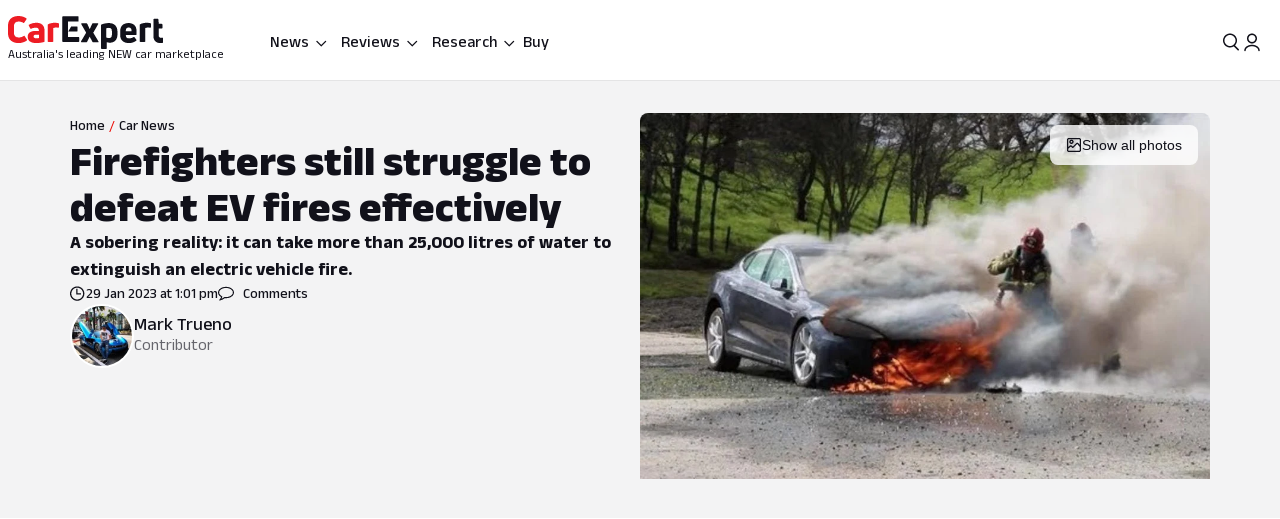

--- FILE ---
content_type: text/html; charset=utf-8
request_url: https://www.carexpert.com.au/car-news/firefighters-still-struggle-to-defeat-ev-fires-effectively
body_size: 103229
content:
<!DOCTYPE html><html lang="en" class="ce-light-mode"><head><meta charSet="utf-8"/><meta name="viewport" content="width=device-width, initial-scale=1, maximum-scale=1, user-scalable=no"/><link rel="preload" as="image" href="https://images.carexpert.com.au/cms/v1/media/car-compare.svg"/><link rel="preload" as="image" href="https://images.carexpert.com.au/cms/v1/media/research.svg"/><link rel="preload" as="image" href="https://images.carexpert.com.au/cms/v1/media/showroom.svg"/><link rel="preload" as="image" href="https://images.carexpert.com.au/cms/v1/media/car-chooser.svg"/><link rel="preload" as="image" href="https://images.carexpert.com.au/cms/v1/media/specifications.svg"/><link rel="preload" as="image" href="https://images.carexpert.com.au/cms/v1/media/choice-awards-menu-logo.svg"/><link rel="preload" as="image" href="https://images.carexpert.com.au/cms/v1/media/buy.svg"/><link rel="preload" as="image" href="https://images.carexpert.com.au/resize/200/-/cms/v1/media/mark-trueno-authors-ckuw9id44000i6749hlikeh78.jpg"/><link rel="preload" as="image" imageSrcSet="https://images.carexpert.com.au/resize/960/-/cms/v1/media/2023-02-screen-shot-2023-02-02-at-12418-pm.jpg 1x, https://images.carexpert.com.au/resize/1920/-/cms/v1/media/2023-02-screen-shot-2023-02-02-at-12418-pm.jpg 2x" fetchPriority="high"/><link rel="preload" as="image" href="https://images.carexpert.com.au/resize/960/-/cms/v1/media/2023-02-screen-shot-2023-02-02-at-12418-pm.jpg"/><link rel="stylesheet" href="/_next/static/css/7c9883b3339ef3bb.css" data-precedence="next"/><link rel="stylesheet" href="/_next/static/css/fb726de3e0bef133.css" data-precedence="next"/><link rel="stylesheet" href="/_next/static/css/8e6374e07a001c97.css" data-precedence="next"/><link rel="stylesheet" href="/_next/static/css/699ebb3c1a8ff89b.css" data-precedence="next"/><link rel="stylesheet" href="/_next/static/css/ad007b5ecf5bcdbb.css" data-precedence="next"/><link rel="stylesheet" href="/_next/static/css/42f0cceae035b402.css" data-precedence="next"/><link rel="stylesheet" href="/_next/static/css/20cc8b8c4468bfc5.css" data-precedence="next"/><link rel="stylesheet" href="/_next/static/css/3b5ecc2a5dfc4895.css" data-precedence="next"/><link rel="stylesheet" href="/_next/static/css/e7ccf7aea41ba74f.css" data-precedence="next"/><link rel="stylesheet" href="/_next/static/css/6fbf2ccfcab661f9.css" data-precedence="next"/><link rel="stylesheet" href="/_next/static/css/9ba5986b152ce059.css" data-precedence="next"/><link rel="stylesheet" href="/_next/static/css/84857e795c38effb.css" data-precedence="next"/><link rel="stylesheet" href="/_next/static/css/9cda9e511391f3c3.css" data-precedence="next"/><link rel="stylesheet" href="/_next/static/css/c77759563e71a09f.css" data-precedence="next"/><link rel="stylesheet" href="/_next/static/css/8fb05dcf22ee81a8.css" data-precedence="next"/><link rel="stylesheet" href="/_next/static/css/442d2e8272008fd8.css" data-precedence="next"/><link rel="stylesheet" href="/_next/static/css/6e3e4eccc3a27309.css" data-precedence="next"/><link rel="stylesheet" href="/_next/static/css/fc490a06d0293e8d.css" data-precedence="next"/><link rel="stylesheet" href="/_next/static/css/a3390785ef5e0ffb.css" data-precedence="next"/><link rel="stylesheet" href="/_next/static/css/0052b4c1d32e386b.css" data-precedence="next"/><link rel="stylesheet" href="/_next/static/css/c22b27ca79e6f843.css" data-precedence="next"/><link rel="stylesheet" href="/_next/static/css/a549bacf4d1fe556.css" data-precedence="next"/><link rel="stylesheet" href="/_next/static/css/86a05b1fc06440e0.css" data-precedence="next"/><link rel="stylesheet" href="/_next/static/css/fead304c1f240b39.css" data-precedence="next"/><link rel="stylesheet" href="/_next/static/css/9afa09a7aae62637.css" data-precedence="next"/><link rel="stylesheet" href="/_next/static/css/33b27c32222652ed.css" data-precedence="next"/><link rel="stylesheet" href="/_next/static/css/83f4c44c3d42cf2e.css" data-precedence="next"/><link rel="stylesheet" href="/_next/static/css/756cf97b87f1b026.css" data-precedence="next"/><link rel="stylesheet" href="/_next/static/css/8bac93f2af467a5f.css" data-precedence="next"/><link rel="stylesheet" href="/_next/static/css/473481fa10825753.css" data-precedence="next"/><link rel="stylesheet" href="/_next/static/css/c975f386daa2a5d6.css" data-precedence="next"/><link rel="stylesheet" href="/_next/static/css/9afb60bcf4e0a97f.css" data-precedence="next"/><link rel="stylesheet" href="/_next/static/css/2934e9e212573010.css" data-precedence="next"/><link rel="stylesheet" href="/_next/static/css/2636e9db33da7781.css" data-precedence="next"/><link rel="stylesheet" href="/_next/static/css/f02c8bd1705b614c.css" data-precedence="next"/><link rel="stylesheet" href="/_next/static/css/78c717eea96d3be9.css" data-precedence="next"/><link rel="stylesheet" href="/_next/static/css/f3f69aa5b5d2b8d0.css" data-precedence="next"/><link rel="stylesheet" href="/_next/static/css/dc4f101c27bd83ba.css" data-precedence="next"/><link rel="stylesheet" href="/_next/static/css/f3b44f2c84013b0e.css" data-precedence="next"/><link rel="stylesheet" href="/_next/static/css/9abe7d9dc96691d5.css" data-precedence="next"/><link rel="stylesheet" href="/_next/static/css/7e8b8b8fdf1e5d3c.css" data-precedence="next"/><link rel="stylesheet" href="/_next/static/css/c388e507d2ceea86.css" data-precedence="next"/><link rel="stylesheet" href="/_next/static/css/623d5da069b64efc.css" data-precedence="next"/><link rel="stylesheet" href="/_next/static/css/3c0558b4bc4cb60d.css" data-precedence="next"/><link rel="stylesheet" href="/_next/static/css/bc42e1df8003e8f4.css" data-precedence="next"/><link rel="stylesheet" href="/_next/static/css/ea613563932c4c77.css" data-precedence="next"/><link rel="stylesheet" href="/_next/static/css/e400f6f4c1a2deff.css" data-precedence="next"/><link rel="stylesheet" href="/_next/static/css/7416a439a9dcf744.css" data-precedence="next"/><link rel="stylesheet" href="/_next/static/css/5c588aa47faa8c99.css" data-precedence="next"/><link rel="stylesheet" href="/_next/static/css/2a0cf75bd020ba27.css" data-precedence="next"/><link rel="stylesheet" href="/_next/static/css/89aa23a1463947a2.css" data-precedence="next"/><link rel="stylesheet" href="/_next/static/css/c005539208061d66.css" data-precedence="next"/><link rel="stylesheet" href="/_next/static/css/bc7ce7462bbd18f4.css" data-precedence="next"/><link rel="stylesheet" href="/_next/static/css/9e7737f52058ec1e.css" data-precedence="next"/><link rel="stylesheet" href="/_next/static/css/273d5ce467d03756.css" data-precedence="next"/><link rel="stylesheet" href="/_next/static/css/7b002876ce57c7b4.css" data-precedence="next"/><link rel="stylesheet" href="/_next/static/css/3fd95c8e729ad1d2.css" data-precedence="next"/><link rel="stylesheet" href="/_next/static/css/b88b7a603567d559.css" data-precedence="next"/><link rel="stylesheet" href="/_next/static/css/73b3ab35e02f7d91.css" data-precedence="next"/><link rel="stylesheet" href="/_next/static/css/de833a505a41e56f.css" data-precedence="next"/><link rel="stylesheet" href="/_next/static/css/cdbe5bc068fe44e1.css" data-precedence="next"/><link rel="stylesheet" href="/_next/static/css/1cf636e843bffafb.css" data-precedence="next"/><link rel="stylesheet" href="/_next/static/css/102a0bed879da22d.css" data-precedence="next"/><link rel="stylesheet" href="/_next/static/css/a746694dd223cb9c.css" data-precedence="next"/><link rel="stylesheet" href="/_next/static/css/c4bc21dcd3843535.css" data-precedence="next"/><link rel="stylesheet" href="/_next/static/css/1d209a911f0b5441.css" data-precedence="next"/><link rel="stylesheet" href="/_next/static/css/878743d76cd24f05.css" data-precedence="next"/><link rel="stylesheet" href="/_next/static/css/aff98a8265fdfe97.css" data-precedence="next"/><link rel="stylesheet" href="/_next/static/css/39856e435ecd28b8.css" data-precedence="next"/><link rel="stylesheet" href="/_next/static/css/8be1c17d3321b51e.css" data-precedence="next"/><link rel="stylesheet" href="/_next/static/css/1666926f72f68e21.css" data-precedence="next"/><link rel="stylesheet" href="/_next/static/css/4c6347a710b38294.css" data-precedence="next"/><link rel="stylesheet" href="/_next/static/css/b8600d8fa4cc9d41.css" data-precedence="next"/><link rel="stylesheet" href="/_next/static/css/acaa95859eba7b8c.css" data-precedence="next"/><link rel="stylesheet" href="/_next/static/css/825f2724b8b3ae19.css" data-precedence="next"/><link rel="stylesheet" href="/_next/static/css/5f002e63d2c7e52b.css" data-precedence="next"/><link rel="stylesheet" href="/_next/static/css/60ee64619b720b44.css" data-precedence="next"/><link rel="stylesheet" href="/_next/static/css/34bb4643a24f86ed.css" data-precedence="next"/><link rel="stylesheet" href="/_next/static/css/65faabcd1bb33527.css" data-precedence="next"/><link rel="preload" as="script" fetchPriority="low" href="/_next/static/chunks/webpack-0324090dafad580d.js"/><script src="/_next/static/chunks/8677c537-e5cb88fcfd466ada.js" async=""></script><script src="/_next/static/chunks/5c85c76b-e4f3c7c06898b38f.js" async=""></script><script src="/_next/static/chunks/46008-44b0d52f6389c3c5.js" async=""></script><script src="/_next/static/chunks/45041-b63b7a4209edd1e8.js" async=""></script><script src="/_next/static/chunks/main-app-c405fea04af64493.js" async=""></script><script src="/_next/static/chunks/app/layout-2c5a38ad073147df.js" async=""></script><script src="/_next/static/chunks/app/global-error-9925dfb46676ea88.js" async=""></script><script src="/_next/static/chunks/30963-f9ad1ef3f90b62ef.js" async=""></script><script src="/_next/static/chunks/81346-a48d1dab9e010249.js" async=""></script><script src="/_next/static/chunks/84214-15bc7ff73b0156b5.js" async=""></script><script src="/_next/static/chunks/84460-a1ee14c96b24183e.js" async=""></script><script src="/_next/static/chunks/47667-d369b5aa0d6a44c7.js" async=""></script><script src="/_next/static/chunks/74804-633ea6989e608fc4.js" async=""></script><script src="/_next/static/chunks/85415-0e12e844572c084f.js" async=""></script><script src="/_next/static/chunks/17789-37b1706226f39c45.js" async=""></script><script src="/_next/static/chunks/17346-4b96bdf7a4403a6a.js" async=""></script><script src="/_next/static/chunks/97440-939d497ca6c941fb.js" async=""></script><script src="/_next/static/chunks/55174-59b6d5b5ff9fd1a2.js" async=""></script><script src="/_next/static/chunks/76202-335f90edfc32906c.js" async=""></script><script src="/_next/static/chunks/10407-37da6af46d9a62df.js" async=""></script><script src="/_next/static/chunks/79812-e829e2b61dfcc037.js" async=""></script><script src="/_next/static/chunks/81894-755fd76a16a8ab79.js" async=""></script><script src="/_next/static/chunks/42867-9cfee0e92ec48ea1.js" async=""></script><script src="/_next/static/chunks/28411-397deff3911a3788.js" async=""></script><script src="/_next/static/chunks/79034-c45c71fbfbbf0c54.js" async=""></script><script src="/_next/static/chunks/11190-6b8366e5c9935192.js" async=""></script><script src="/_next/static/chunks/6079-499cdfa9c7c65c57.js" async=""></script><script src="/_next/static/chunks/33548-e8646de49458885a.js" async=""></script><script src="/_next/static/chunks/50940-b50f2174f01204e5.js" async=""></script><script src="/_next/static/chunks/65205-6234930d19a17550.js" async=""></script><script src="/_next/static/chunks/12220-6599421789dba5f7.js" async=""></script><script src="/_next/static/chunks/76750-d008a5184142287d.js" async=""></script><script src="/_next/static/chunks/25015-1a9ffb111dd018ed.js" async=""></script><script src="/_next/static/chunks/23945-b6f4c28e1c256f83.js" async=""></script><script src="/_next/static/chunks/14491-e3677a348b42af85.js" async=""></script><script src="/_next/static/chunks/89598-6dd17e689a72c5be.js" async=""></script><script src="/_next/static/chunks/78456-85ea2cf33a68b75b.js" async=""></script><script src="/_next/static/chunks/48465-287d1359da52e0f0.js" async=""></script><script src="/_next/static/chunks/57114-4b6e7aa43b59a879.js" async=""></script><script src="/_next/static/chunks/53059-2068c90945fb4b7e.js" async=""></script><script src="/_next/static/chunks/41449-41d5b05e352817e0.js" async=""></script><script src="/_next/static/chunks/77723-da6aa2b991c73941.js" async=""></script><script src="/_next/static/chunks/86879-b9d3273afe1f7a44.js" async=""></script><script src="/_next/static/chunks/80151-3479d0d52daa88c5.js" async=""></script><script src="/_next/static/chunks/62189-d2f941b551837eb1.js" async=""></script><script src="/_next/static/chunks/72917-f264c9692f623858.js" async=""></script><script src="/_next/static/chunks/85674-c594d502195f4759.js" async=""></script><script src="/_next/static/chunks/29410-2feca68487a0daf7.js" async=""></script><script src="/_next/static/chunks/75738-1310a9b8b688e262.js" async=""></script><script src="/_next/static/chunks/49807-d2bd31b378ab11f6.js" async=""></script><script src="/_next/static/chunks/app/(ce)/layout-a3f7a5f348e6e8c4.js" async=""></script><script src="/_next/static/chunks/11861-108145707db65449.js" async=""></script><script src="/_next/static/chunks/64169-63aa6cce1f582ff8.js" async=""></script><script src="/_next/static/chunks/5993-8d9ec5385fa2a4f4.js" async=""></script><script src="/_next/static/chunks/76814-51cc289bbc91ecf2.js" async=""></script><script src="/_next/static/chunks/72619-d429100eac637d69.js" async=""></script><script src="/_next/static/chunks/43192-ec8b082f6a28b5e4.js" async=""></script><script src="/_next/static/chunks/16904-7fd7c53b67506501.js" async=""></script><script src="/_next/static/chunks/50214-1a553ead2c43fb2c.js" async=""></script><script src="/_next/static/chunks/36965-440768a0d69bdc9d.js" async=""></script><script src="/_next/static/chunks/23133-17d161510d3f860b.js" async=""></script><script src="/_next/static/chunks/80470-f604d7ffaa742b94.js" async=""></script><script src="/_next/static/chunks/52651-30973e1a139e21dc.js" async=""></script><script src="/_next/static/chunks/96991-aec81a5a83e65725.js" async=""></script><script src="/_next/static/chunks/99477-a6337f6ec1fc6a92.js" async=""></script><script src="/_next/static/chunks/25640-312d29fd28fcda4f.js" async=""></script><script src="/_next/static/chunks/74643-4c5779d4e5b59ca8.js" async=""></script><script src="/_next/static/chunks/21961-2ddb157d04f0482a.js" async=""></script><script src="/_next/static/chunks/64191-db738cfbf503fce5.js" async=""></script><script src="/_next/static/chunks/11607-4cacc1b959e042c7.js" async=""></script><script src="/_next/static/chunks/96627-356b70749e5bd013.js" async=""></script><script src="/_next/static/chunks/75336-8373c09e3c699f78.js" async=""></script><script src="/_next/static/chunks/53032-566763697991e7c8.js" async=""></script><script src="/_next/static/chunks/734-a99c4db52fb4e394.js" async=""></script><script src="/_next/static/chunks/37299-5fdfdc7a63a82e2c.js" async=""></script><script src="/_next/static/chunks/68630-c32a61e4f728cf2a.js" async=""></script><script src="/_next/static/chunks/73149-33f4a9680bc237e8.js" async=""></script><script src="/_next/static/chunks/26867-bc044812c61535cf.js" async=""></script><script src="/_next/static/chunks/31202-65485b894ca20894.js" async=""></script><script src="/_next/static/chunks/42484-787c5cb67006e967.js" async=""></script><script src="/_next/static/chunks/89566-5373c84f8c2d060f.js" async=""></script><script src="/_next/static/chunks/64065-cfd169601cb204cc.js" async=""></script><script src="/_next/static/chunks/77929-bebf51e06dca3eae.js" async=""></script><script src="/_next/static/chunks/app/(ce)/(content)/car-news/%5Bslug%5D/page-8df897674c63521e.js" async=""></script><script src="https://securepubads.g.doubleclick.net/tag/js/gpt.js" crossorigin="anonymous" async=""></script><link rel="preload" href="https://pub.doubleverify.com/dvtag/35731440/DV1528187/pub.js" as="script"/><link rel="preload" as="image" href="https://images.carexpert.com.au/resize/200/-/cms/v1/media/gautam-sharma-authors-cm2metie700156i4cg8md3ykn.jpg"/><link rel="preload" as="image" href="https://images.carexpert.com.au/resize/200/-/cms/v1/media/damion-1.jpg"/><link rel="preload" as="image" href="https://images.carexpert.com.au/resize/200/-/cms/v1/media/william-stopford-authors-clu90fyvl000188413z66849k-10.png"/><link rel="preload" as="image" href="https://images.carexpert.com.au/resize/200/-/cms/v1/media/2023-11-2024mitsubishitritontestinglanglang011.jpg"/><link rel="preload" as="image" href="https://images.carexpert.com.au/resize/200/-/cms/v1/media/2026-01-2026mercedesbenzsclass02.jpg"/><link rel="preload" as="image" href="https://images.carexpert.com.au/resize/200/-/cms/v1/media/2026-01-nissan-ariyagold19.jpg"/><link rel="preload" as="image" href="https://images.carexpert.com.au/resize/200/-/cms/v1/media/2026-01-2028hyundaikonasx3spyshortscar.jpg"/><link rel="preload" as="image" href="https://images.carexpert.com.au/resize/200/-/cms/v1/media/2026-01-2026ineosgrenadierblack-edition6.jpg"/><link rel="preload" as="image" href="https://images.carexpert.com.au/resize/200/-/cms/v1/media/ford-everest-platinum-stills-2.jpg"/><link rel="preconnect" href="https://fonts.googleapis.com" crossorigin="anonymous"/><link rel="preconnect" href="https://fonts.gstatic.com" crossorigin="anonymous"/><link rel="preconnect" href="https://securepubads.g.doubleclick.net" crossorigin="anonymous"/><link rel="preconnect" href="https://tpc.googlesyndication.com" crossorigin="anonymous"/><link rel="preconnect" href="https://pagead2.googlesyndication.com" crossorigin="anonymous"/><meta name="msapplication-TileColor" content="#ffffff"/><meta name="msapplication-TileImage" content="https://www.carexpert.com.au/ms-icon-144x144.png"/><meta name="msvalidate.01" content="9D06712C287574475E7EA20E65EC636B"/><meta name="mobile-web-app-capable" content="yes"/><meta name="theme-color" content="#ffffff"/><title>Firefighters still struggle to defeat EV fires effectively | CarExpert</title><meta name="description" content="A sobering reality: it can take more than 25,000 litres of water to extinguish an electric vehicle fire."/><link rel="manifest" href="/manifest.json"/><meta name="robots" content="index, follow"/><meta name="googlebot" content="index, follow, max-video-preview:-1, max-image-preview:large, max-snippet:-1"/><link rel="canonical" href="https://www.carexpert.com.au/car-news/firefighters-still-struggle-to-defeat-ev-fires-effectively"/><meta property="fb:app_id" content="1121964828204560"/><meta name="mobile-web-app-capable" content="yes"/><meta name="apple-mobile-web-app-title" content="CarExpert"/><meta name="apple-mobile-web-app-status-bar-style" content="default"/><meta property="og:title" content="Firefighters still struggle to defeat EV fires effectively"/><meta property="og:description" content="A sobering reality: it can take more than 25,000 litres of water to extinguish an electric vehicle fire."/><meta property="og:url" content="https://www.carexpert.com.au/car-news/firefighters-still-struggle-to-defeat-ev-fires-effectively"/><meta property="og:site_name" content="CarExpert"/><meta property="og:locale" content="en_US"/><meta property="og:image" content="https://images.carexpert.com.au/crop/1200/630/cms/v1/media/2023-02-screen-shot-2023-02-02-at-12418-pm.jpg"/><meta property="og:image:width" content="1200"/><meta property="og:image:height" content="630"/><meta property="og:type" content="article"/><meta property="article:modified_time" content="2025-09-15T01:10:13.111Z"/><meta property="article:author" content="https://facebook.com/CarExpertAus"/><meta name="twitter:card" content="summary_large_image"/><meta name="twitter:site" content="@CarExpertAus"/><meta name="twitter:title" content="Firefighters still struggle to defeat EV fires effectively"/><meta name="twitter:description" content="A sobering reality: it can take more than 25,000 litres of water to extinguish an electric vehicle fire."/><meta name="twitter:image" content="https://images.carexpert.com.au/crop/1200/630/cms/v1/media/2023-02-screen-shot-2023-02-02-at-12418-pm.jpg"/><link rel="shortcut icon" href="/favicon.ico"/><link rel="icon" href="/favicon-32x32.png" sizes="32x32" type="image/png"/><link rel="icon" href="/favicon-96x96.png" sizes="96x96" type="image/png"/><link rel="icon" href="/favicon-16x16.png" sizes="16x16" type="image/png"/><link rel="icon" href="/android-icon-36x36.png" sizes="36x36" type="image/png"/><link rel="icon" href="/android-icon-48x48.png" sizes="48x48" type="image/png"/><link rel="icon" href="/android-icon-72x72.png" sizes="72x72" type="image/png"/><link rel="icon" href="/android-icon-96x96.png" sizes="96x96" type="image/png"/><link rel="icon" href="/favicon-144x144.png" sizes="144x144" type="image/png"/><link rel="icon" href="/android-icon-192x192.png" sizes="192x192" type="image/png"/><link rel="apple-touch-icon" href="/apple-icon-57x57.png" sizes="57x57" type="image/png"/><link rel="apple-touch-icon" href="/apple-icon-60x60.png" sizes="60x60" type="image/png"/><link rel="apple-touch-icon" href="/apple-icon-72x72.png" sizes="72x72" type="image/png"/><link rel="apple-touch-icon" href="/apple-icon-76x76.png" sizes="76x76" type="image/png"/><link rel="apple-touch-icon" href="/apple-icon-114x114.png" sizes="114x114" type="image/png"/><link rel="apple-touch-icon" href="/apple-icon-120x120.png" sizes="120x120" type="image/png"/><link rel="apple-touch-icon" href="/apple-icon-144x144.png" sizes="144x144" type="image/png"/><link rel="apple-touch-icon" href="/apple-icon-152x152.png" sizes="152x152" type="image/png"/><link rel="apple-touch-icon" href="/apple-icon-180x180.png" sizes="152x152" type="image/png"/><link href="https://fonts.googleapis.com/css2?family=Anek+Latin:wght@100..800&amp;display=swap" rel="stylesheet"/><meta name="sentry-trace" content="ff69d589c20552c4d50863d0ce6afdb2-cf4817c508512dd1-0"/><meta name="baggage" content="sentry-environment=red%40syd,sentry-release=2.28938,sentry-public_key=127c32558b534536a7d2a8610221a243,sentry-trace_id=ff69d589c20552c4d50863d0ce6afdb2,sentry-sampled=false,sentry-sample_rand=0.6784940617278219,sentry-sample_rate=0.5"/><script src="/_next/static/chunks/polyfills-42372ed130431b0a.js" noModule=""></script><script id="page-datalayer-app">;(function () {
    window.dataLayer = window.dataLayer || [];
    const ceDataLayerEntries = [
  {
    "PageType": "content",
    "ContentType": "news",
    "Author": "Mark Trueno",
    "PostSlug": "firefighters-still-struggle-to-defeat-ev-fires-effectively",
    "PostID": "284353",
    "Categories": [
      "Social"
    ],
    "adops-ex-osv": "0",
    "PublishedDate": "2023-01-29T13:01:00.000Z"
  }
];
    if (Array.isArray(ceDataLayerEntries)) {
      ceDataLayerEntries.forEach(function (entry) {
        window.dataLayer.push(entry);
      });
    }
    function getUrlParameter(name) {
      name = name.replace(/[\[]/, '\\[').replace(/[\]]/, '\\]');
      var regex = new RegExp('[\\?&]' + name + '=([^&#]*)');
      var results = regex.exec(location.search);
      return results === null ? '' : decodeURIComponent(results[1].replace(/\+/g, ' '));
    };
    const ceUtm = {
      UtmTerm: getUrlParameter('utm_term'),
      UtmCampaign: getUrlParameter('utm_campaign'),
      UtmMedium: getUrlParameter('utm_medium'),
      UtmSource: getUrlParameter('utm_source')
    }
    window.dataLayer.push(ceUtm);
  })();</script></head><body><script id="ceScriptsTop">

</script><div class="_1aahict0"><div class="_1ivmml5th _1ivmml518u _1ivmml5121 _1ivmml51xj _1ivmml51gm"><div data-search-focus="false" class="_1vgl4v71" data-testid="search-bar-container"><div class=""><div class="_1ivmml5tv"><div class="_1vgl4v74 _1vgl4v75 _2anj4t0 _2anj4t1"></div></div></div></div></div></div><div class="_1aahict1"><div><header class="_1ivmml56g _1ivmml51gm _1ivmml5ws _1ivmml51s"><div class="c1x1ce2 _1ivmml5un _1ivmml53t7 _1ivmml51gm _1ivmml54jg" style="z-index:0;position:relative"><div class="_1ivmml5th _1ivmml51xj _1ivmml518u"><a data-testid="carexpert-logo" class="_1ivmml5th _1ivmml511g _1ivmml518n _1ivmml51b c1x1ce6 c1x1cee" href="/"><svg viewBox="0 0 551 117" version="1.1" focusable="false" class="t8z5f04 _1ivmml5g1" xmlns="http://www.w3.org/2000/svg"><g id="ce-logo-g" stroke="none" stroke-width="1" fill="none" fill-rule="evenodd"><g id="ce-logo-g-2" fill-rule="nonzero"><g id="ce-logo"><path d="M37.8649818,96 C15.0503291,96 0,83.9694798 0,61.4621963 L0,34.4157226 C0,11.9084393 15.1726895,0 37.4756533,0 C47.85404,0 57.8319743,3.10751445 65.2292168,8.27930636 C66.5306861,9.05618498 66.6530467,10.0883237 65.8743895,11.2536416 L57.709614,23.6726012 C56.7974728,24.9710983 55.7629712,25.0931792 54.4726252,24.3163006 C49.6783222,21.2087861 43.5825496,19.6550289 37.8761056,19.6550289 C26.98603,19.6550289 21.1461018,25.8589596 21.1461018,35.1815029 L21.1461018,60.5410405 C21.1461018,70.496185 27.3753585,76.1895956 37.9984659,76.1895956 C44.4835671,76.1895956 50.8351842,74.2473988 56.0188157,70.7514449 C57.3202854,69.8413875 58.354787,69.9745664 59.1334439,71.2730636 L67.431704,83.6920231 C68.2103607,84.8573408 68.2103607,85.8894798 67.29822,86.5331794 C59.7786172,92.1156069 49.9230431,96 37.8649818,96" id="Path" fill="#ED1C24"></path><path d="M101.191053,24 C119.342032,24 130,33.478396 130,53.4870998 L130,89.5542428 C130,90.8747282 129.340168,91.7923533 128.020503,92.1840226 C120.259086,94.556419 109.869525,96 100.922646,96 C81.9776329,96 70,88.8940005 70,73.3503263 C70,59.6642835 80.7921712,52.8156668 98.6859271,52.8156668 C102.76794,52.8156668 106.581547,53.207336 109.869525,53.5990053 L109.869525,52.2785204 C109.869525,45.3068076 107.364399,41.4796394 98.8201306,41.4796394 C93.0270271,41.4796394 86.1938488,43.057507 82.3690588,45.1613304 C81.1835971,45.8215729 79.8751165,45.6872863 79.2152841,44.3779919 L73.82479,34.1050668 C73.1649582,32.7845819 73.1649582,31.8669568 74.0820129,31.2067143 C80.2665424,27.2900217 89.8732524,24 101.191053,24 M101.146319,79.1917934 C104.098788,79.1917934 107.55452,78.6770285 109.869525,78.1734534 L109.869525,66.8821884 C107.308481,66.3674229 103.841566,66.1100402 101.023299,66.1100402 C93.9664488,66.1100402 90.89096,68.4264843 90.89096,72.5222257 C90.89096,77.0096364 94.99534,79.1917934 101.146319,79.1917934" id="Shape" fill="#ED1C24"></path><path d="M143.288253,92 C142.021938,92 141,90.9782785 141,89.7122325 L141,31.8961293 C141,30.7522456 141.510969,29.8637923 142.677312,29.2196635 C149.77534,25.7769067 158.028603,24 166.415162,24 C170.280755,24 174.279645,24.5108607 178.933907,25.2771517 C180.355734,25.5325821 181,26.2988731 181,27.6981872 L181,39.414666 C181,40.9472481 180.111358,41.7024334 178.578451,41.4470031 C176.034712,41.0694104 173.224382,40.9361424 170.680644,40.9361424 C166.859484,40.9361424 163.415995,41.5691654 161.005554,42.5908868 L161.005554,89.701127 C161.005554,91.2337092 160.2391,91.9888945 158.839489,91.9888945 L143.288253,91.9888945 L143.288253,92 Z" id="Path" fill="#ED1C24"></path><path d="M321.622701,90.2976669 C322.518755,91.8498331 321.744387,93 320.085027,93 L302.340938,93 C301.190449,93 300.294394,92.4863331 299.785524,91.325 L290.470983,72.9 L281.278129,91.325 C280.769258,92.3523331 279.740455,93 278.601028,93 L260.856939,93 C259.197579,93 258.55596,91.8386669 259.319266,90.2976669 L277.82666,59.2431669 L260.337006,28.7023333 C259.440952,27.1501667 260.21532,26 261.863617,26 L279.098836,26 C280.382075,26 281.267067,26.5136667 281.775937,27.675 L290.459921,46.7476667 L299.143904,27.675 C299.652775,26.5136667 300.681578,26 301.821005,26 L319.056224,26 C320.83727,26 321.47889,27.1613333 320.582835,28.7023333 L303.093181,59.2431669 L321.622701,90.2976669 Z" id="Path" fill="currentColor"></path><path d="M359.266792,25.0111515 C376.830943,25.0111515 389,35.7500606 389,54.0385455 L389,66.8627879 C389,84.036121 377.969057,94.7750306 362.101132,94.7750306 C358.008302,94.7750306 353.795094,93.8940605 350.698113,92.6227879 L350.698113,114.702788 C350.698113,116.241697 349.932075,117 348.509434,117 L333.254339,117 C332.006792,117 331,115.974061 331,114.702788 L331,32.2930909 C331,31.0106667 331.503396,30.2523636 332.630566,29.8620606 C340.28,26.9180606 350.698113,25 359.233962,25 M369.301887,66.8293331 L369.301887,53.5255757 C369.301887,45.4518788 365.340378,42.0618182 358.435094,42.0618182 C355.239622,42.0618182 352.044151,42.5859394 349.603773,43.4892121 L349.603773,76.0627879 C352.033207,77.5013331 355.108302,78.2819395 358.555472,78.2819395 C365.460754,78.2819395 369.301887,74.7692121 369.301887,67.2084847" id="Shape" fill="currentColor"></path><path d="M456.835551,65.1136981 C456.835551,66.5402647 456.068117,67.3214801 454.544373,67.3214801 L419.019998,67.3214801 L419.019998,69.3933979 C419.019998,76.0167439 423.313176,79.3906872 430.197831,79.3906872 C436.693208,79.3906872 442.031874,77.4433105 446.703207,74.7147185 C447.87104,73.8089619 448.916529,74.0693667 449.695084,75.2355285 L456.457395,84.1911977 C457.23595,85.3573595 457.23595,86.5235208 456.068117,87.4292774 C449.439273,92.4901932 440.986385,96 429.552741,96 C412.658088,96 399,87.0443309 399,68.9971296 L399,52.648222 C399,33.2989954 412.346665,25 428.485009,25 C444.122852,25 456.835551,33.0499123 456.835551,52.648222 L456.835551,65.1136981 L456.835551,65.1136981 Z M429.029997,40.7488439 C423.046242,40.7488439 419.019998,43.8623824 419.019998,51.006538 L419.019998,53.73513 L439.039996,53.73513 L439.039996,51.006538 C439.039996,43.9982459 434.880285,40.7488439 429.029997,40.7488439 L429.029997,40.7488439 Z" id="Shape" fill="currentColor"></path><path d="M470.3,92 C469.033333,92 468,90.9782785 468,89.701127 L468,31.8961293 C468,30.7522456 468.511111,29.8637923 469.677778,29.2196635 C476.777778,25.7769067 485.033333,24 493.422222,24 C497.288889,24 501.288889,24.5108607 505.933333,25.2771517 C507.355555,25.5325821 508,26.2988731 508,27.6981872 L508,39.414666 C508,40.9472481 507.111111,41.7024334 505.577778,41.4470031 C503.033333,41.0694104 500.233333,40.9361424 497.677778,40.9361424 C493.855555,40.9361424 490.422222,41.5691654 488,42.5908868 L488,89.701127 C488,91.2337092 487.233333,91.9888945 485.833333,91.9888945 L470.3,91.9888945 L470.3,92 Z" id="Path" fill="currentColor"></path><path d="M544.5818,77.3290208 C545.711842,77.3290208 547.225879,77.2066243 548.60826,77.0731015 C550.242982,76.8171822 551,77.4514167 551,78.9869323 L551,92.7286842 C551,94.0416612 550.495321,95.087592 549.244595,95.3435112 C547.116166,95.7329539 544.351404,96 541.345272,96 C526.786383,96 517,87.7549489 517,70.9978005 L517,12.2253849 C517,10.7900116 517.757018,10 519.260084,10 L532.315908,10 C533.698289,10 534.444337,10.6564885 534.575992,12.0918618 L536.079058,27.8030793 L546.556631,27.8030793 C547.807357,27.8030793 548.816715,28.8267564 548.816715,30.0952258 L548.816715,42.3237159 C548.816715,43.5254237 547.862213,44.4934662 546.677315,44.4934662 L535.651178,44.4934662 L535.651178,67.8822618 C535.651178,74.1355935 538.547596,77.3178939 544.077122,77.3178939" id="Path" fill="currentColor"></path><path d="M244.737588,55 C246.242148,55 247,54.235 247,52.84 L247,39.14875 C247,37.75375 246.242148,37 244.737588,37 L224.799392,37 L214,55 L244.737588,55 Z" id="Path" fill="currentColor"></path><path d="M250.818182,74.2528356 L213.727272,74.2528356 L213.727272,56.7498476 L213.727272,19.8681547 L248.581818,19.8681547 C250.076364,19.8681547 250.818182,19.0912306 250.818182,17.6594707 L250.818182,3.28637639 C250.818182,2.02110013 249.814545,1 248.570909,1 L195.247272,1 C194.003636,1 193,2.02110013 193,3.28637639 L193,89.7136238 C193,90.9788997 194.003636,92 195.247272,92 L250.730909,92 C252.116364,92 253,91.2341749 253,89.7136238 L253,76.5170144 C253,75.1185513 252.127272,74.3527257 250.752727,74.3527257" id="Path" fill="currentColor"></path></g></g></g></svg><span class="t8z5f01 _1ivmml5tv _1ivmml5d _1ivmml5qd _1ivmml51j _1ivmml51 _1ivmml5i0">Australia&#x27;s leading NEW car marketplace</span></a><div class="c1x1cef"><a data-testid="carexpert-logo" class="_1ivmml5th _1ivmml511g _1ivmml518n _1ivmml51b c1x1ce6" href="/"><svg viewBox="0 0 551 117" version="1.1" focusable="false" class="t8z5f04 _1ivmml5g1 t8z5f05" xmlns="http://www.w3.org/2000/svg"><g id="ce-logo-g" stroke="none" stroke-width="1" fill="none" fill-rule="evenodd"><g id="ce-logo-g-2" fill-rule="nonzero"><g id="ce-logo"><path d="M37.8649818,96 C15.0503291,96 0,83.9694798 0,61.4621963 L0,34.4157226 C0,11.9084393 15.1726895,0 37.4756533,0 C47.85404,0 57.8319743,3.10751445 65.2292168,8.27930636 C66.5306861,9.05618498 66.6530467,10.0883237 65.8743895,11.2536416 L57.709614,23.6726012 C56.7974728,24.9710983 55.7629712,25.0931792 54.4726252,24.3163006 C49.6783222,21.2087861 43.5825496,19.6550289 37.8761056,19.6550289 C26.98603,19.6550289 21.1461018,25.8589596 21.1461018,35.1815029 L21.1461018,60.5410405 C21.1461018,70.496185 27.3753585,76.1895956 37.9984659,76.1895956 C44.4835671,76.1895956 50.8351842,74.2473988 56.0188157,70.7514449 C57.3202854,69.8413875 58.354787,69.9745664 59.1334439,71.2730636 L67.431704,83.6920231 C68.2103607,84.8573408 68.2103607,85.8894798 67.29822,86.5331794 C59.7786172,92.1156069 49.9230431,96 37.8649818,96" id="Path" fill="#ED1C24"></path><path d="M101.191053,24 C119.342032,24 130,33.478396 130,53.4870998 L130,89.5542428 C130,90.8747282 129.340168,91.7923533 128.020503,92.1840226 C120.259086,94.556419 109.869525,96 100.922646,96 C81.9776329,96 70,88.8940005 70,73.3503263 C70,59.6642835 80.7921712,52.8156668 98.6859271,52.8156668 C102.76794,52.8156668 106.581547,53.207336 109.869525,53.5990053 L109.869525,52.2785204 C109.869525,45.3068076 107.364399,41.4796394 98.8201306,41.4796394 C93.0270271,41.4796394 86.1938488,43.057507 82.3690588,45.1613304 C81.1835971,45.8215729 79.8751165,45.6872863 79.2152841,44.3779919 L73.82479,34.1050668 C73.1649582,32.7845819 73.1649582,31.8669568 74.0820129,31.2067143 C80.2665424,27.2900217 89.8732524,24 101.191053,24 M101.146319,79.1917934 C104.098788,79.1917934 107.55452,78.6770285 109.869525,78.1734534 L109.869525,66.8821884 C107.308481,66.3674229 103.841566,66.1100402 101.023299,66.1100402 C93.9664488,66.1100402 90.89096,68.4264843 90.89096,72.5222257 C90.89096,77.0096364 94.99534,79.1917934 101.146319,79.1917934" id="Shape" fill="#ED1C24"></path><path d="M143.288253,92 C142.021938,92 141,90.9782785 141,89.7122325 L141,31.8961293 C141,30.7522456 141.510969,29.8637923 142.677312,29.2196635 C149.77534,25.7769067 158.028603,24 166.415162,24 C170.280755,24 174.279645,24.5108607 178.933907,25.2771517 C180.355734,25.5325821 181,26.2988731 181,27.6981872 L181,39.414666 C181,40.9472481 180.111358,41.7024334 178.578451,41.4470031 C176.034712,41.0694104 173.224382,40.9361424 170.680644,40.9361424 C166.859484,40.9361424 163.415995,41.5691654 161.005554,42.5908868 L161.005554,89.701127 C161.005554,91.2337092 160.2391,91.9888945 158.839489,91.9888945 L143.288253,91.9888945 L143.288253,92 Z" id="Path" fill="#ED1C24"></path><path d="M321.622701,90.2976669 C322.518755,91.8498331 321.744387,93 320.085027,93 L302.340938,93 C301.190449,93 300.294394,92.4863331 299.785524,91.325 L290.470983,72.9 L281.278129,91.325 C280.769258,92.3523331 279.740455,93 278.601028,93 L260.856939,93 C259.197579,93 258.55596,91.8386669 259.319266,90.2976669 L277.82666,59.2431669 L260.337006,28.7023333 C259.440952,27.1501667 260.21532,26 261.863617,26 L279.098836,26 C280.382075,26 281.267067,26.5136667 281.775937,27.675 L290.459921,46.7476667 L299.143904,27.675 C299.652775,26.5136667 300.681578,26 301.821005,26 L319.056224,26 C320.83727,26 321.47889,27.1613333 320.582835,28.7023333 L303.093181,59.2431669 L321.622701,90.2976669 Z" id="Path" fill="currentColor"></path><path d="M359.266792,25.0111515 C376.830943,25.0111515 389,35.7500606 389,54.0385455 L389,66.8627879 C389,84.036121 377.969057,94.7750306 362.101132,94.7750306 C358.008302,94.7750306 353.795094,93.8940605 350.698113,92.6227879 L350.698113,114.702788 C350.698113,116.241697 349.932075,117 348.509434,117 L333.254339,117 C332.006792,117 331,115.974061 331,114.702788 L331,32.2930909 C331,31.0106667 331.503396,30.2523636 332.630566,29.8620606 C340.28,26.9180606 350.698113,25 359.233962,25 M369.301887,66.8293331 L369.301887,53.5255757 C369.301887,45.4518788 365.340378,42.0618182 358.435094,42.0618182 C355.239622,42.0618182 352.044151,42.5859394 349.603773,43.4892121 L349.603773,76.0627879 C352.033207,77.5013331 355.108302,78.2819395 358.555472,78.2819395 C365.460754,78.2819395 369.301887,74.7692121 369.301887,67.2084847" id="Shape" fill="currentColor"></path><path d="M456.835551,65.1136981 C456.835551,66.5402647 456.068117,67.3214801 454.544373,67.3214801 L419.019998,67.3214801 L419.019998,69.3933979 C419.019998,76.0167439 423.313176,79.3906872 430.197831,79.3906872 C436.693208,79.3906872 442.031874,77.4433105 446.703207,74.7147185 C447.87104,73.8089619 448.916529,74.0693667 449.695084,75.2355285 L456.457395,84.1911977 C457.23595,85.3573595 457.23595,86.5235208 456.068117,87.4292774 C449.439273,92.4901932 440.986385,96 429.552741,96 C412.658088,96 399,87.0443309 399,68.9971296 L399,52.648222 C399,33.2989954 412.346665,25 428.485009,25 C444.122852,25 456.835551,33.0499123 456.835551,52.648222 L456.835551,65.1136981 L456.835551,65.1136981 Z M429.029997,40.7488439 C423.046242,40.7488439 419.019998,43.8623824 419.019998,51.006538 L419.019998,53.73513 L439.039996,53.73513 L439.039996,51.006538 C439.039996,43.9982459 434.880285,40.7488439 429.029997,40.7488439 L429.029997,40.7488439 Z" id="Shape" fill="currentColor"></path><path d="M470.3,92 C469.033333,92 468,90.9782785 468,89.701127 L468,31.8961293 C468,30.7522456 468.511111,29.8637923 469.677778,29.2196635 C476.777778,25.7769067 485.033333,24 493.422222,24 C497.288889,24 501.288889,24.5108607 505.933333,25.2771517 C507.355555,25.5325821 508,26.2988731 508,27.6981872 L508,39.414666 C508,40.9472481 507.111111,41.7024334 505.577778,41.4470031 C503.033333,41.0694104 500.233333,40.9361424 497.677778,40.9361424 C493.855555,40.9361424 490.422222,41.5691654 488,42.5908868 L488,89.701127 C488,91.2337092 487.233333,91.9888945 485.833333,91.9888945 L470.3,91.9888945 L470.3,92 Z" id="Path" fill="currentColor"></path><path d="M544.5818,77.3290208 C545.711842,77.3290208 547.225879,77.2066243 548.60826,77.0731015 C550.242982,76.8171822 551,77.4514167 551,78.9869323 L551,92.7286842 C551,94.0416612 550.495321,95.087592 549.244595,95.3435112 C547.116166,95.7329539 544.351404,96 541.345272,96 C526.786383,96 517,87.7549489 517,70.9978005 L517,12.2253849 C517,10.7900116 517.757018,10 519.260084,10 L532.315908,10 C533.698289,10 534.444337,10.6564885 534.575992,12.0918618 L536.079058,27.8030793 L546.556631,27.8030793 C547.807357,27.8030793 548.816715,28.8267564 548.816715,30.0952258 L548.816715,42.3237159 C548.816715,43.5254237 547.862213,44.4934662 546.677315,44.4934662 L535.651178,44.4934662 L535.651178,67.8822618 C535.651178,74.1355935 538.547596,77.3178939 544.077122,77.3178939" id="Path" fill="currentColor"></path><path d="M244.737588,55 C246.242148,55 247,54.235 247,52.84 L247,39.14875 C247,37.75375 246.242148,37 244.737588,37 L224.799392,37 L214,55 L244.737588,55 Z" id="Path" fill="currentColor"></path><path d="M250.818182,74.2528356 L213.727272,74.2528356 L213.727272,56.7498476 L213.727272,19.8681547 L248.581818,19.8681547 C250.076364,19.8681547 250.818182,19.0912306 250.818182,17.6594707 L250.818182,3.28637639 C250.818182,2.02110013 249.814545,1 248.570909,1 L195.247272,1 C194.003636,1 193,2.02110013 193,3.28637639 L193,89.7136238 C193,90.9788997 194.003636,92 195.247272,92 L250.730909,92 C252.116364,92 253,91.2341749 253,89.7136238 L253,76.5170144 C253,75.1185513 252.127272,74.3527257 250.752727,74.3527257" id="Path" fill="currentColor"></path></g></g></g></svg><span class="t8z5f01 _1ivmml5tv _1ivmml5d _1ivmml5qd _1ivmml51j _1ivmml51 _1ivmml5i0">Australia&#x27;s leading NEW car marketplace</span></a></div></div><div class="c1x1cee c1x1cel _1ivmml518u _1ivmml5th"><nav aria-label="Main" data-orientation="horizontal" dir="ltr" style="width:100%"><div style="position:relative"><ul data-orientation="horizontal" class="_1ivmml518u _1ivmml5tv _1ivmml5tm _1ivmml511g _1ivmml511e _1ivmml51bd _1ivmml51gm" dir="ltr"><li><button id="radix-_R_kabqlb_-trigger-radix-_R_mkabqlb_" data-state="closed" aria-expanded="false" aria-controls="radix-_R_kabqlb_-content-radix-_R_mkabqlb_" class="lcu9rtf _1ivmml531e _1ivmml5371 _1ivmml52b _1ivmml53q _1ivmml5d _1ivmml5ps _1ivmml52 _1ivmml512 _1ivmml5146 _1ivmml5th _1ivmml51gm _1ivmml518u _1ivmml51b _1ivmml5i0" data-radix-collection-item="">News<!-- --> <svg aria-hidden="true" width="16" height="10" viewBox="0 0 24 18" xmlns="http://www.w3.org/2000/svg" class="lcu9rth _1ivmml544v" fill="var(--_55dw8t59)" style="transform-box:fill-box;transform-origin:center;transform:rotate(0deg)"><path d="M21.3778 7.78528C21.4593 7.90746 21.5 8.02963 21.5 8.1518C21.5 8.3147 21.4593 8.39614 21.3778 8.47759L12.8665 17.0296C12.7443 17.1111 12.6222 17.1518 12.5 17.1518C12.3371 17.1518 12.2557 17.1111 12.1742 17.0296L3.62217 8.47759C3.54072 8.39614 3.5 8.3147 3.5 8.1518C3.5 8.02963 3.54072 7.90746 3.62217 7.78528L4.43665 6.9708C4.5181 6.88936 4.59955 6.84863 4.76244 6.84863C4.88462 6.84863 5.00679 6.88936 5.12896 6.9708L12.5 14.3418L19.871 6.9708C19.9525 6.88936 20.0747 6.84863 20.2376 6.84863C20.3597 6.84863 20.4819 6.88936 20.5633 6.9708L21.3778 7.78528Z" fill="currentColor"></path></svg></button></li><li><button id="radix-_R_kabqlb_-trigger-radix-_R_16kabqlb_" data-state="closed" aria-expanded="false" aria-controls="radix-_R_kabqlb_-content-radix-_R_16kabqlb_" class="lcu9rtf _1ivmml531e _1ivmml5371 _1ivmml52b _1ivmml53q _1ivmml5d _1ivmml5ps _1ivmml52 _1ivmml512 _1ivmml5146 _1ivmml5th _1ivmml51gm _1ivmml518u _1ivmml51b _1ivmml5i0" data-radix-collection-item="">Reviews<!-- --> <svg aria-hidden="true" width="16" height="10" viewBox="0 0 24 18" xmlns="http://www.w3.org/2000/svg" class="lcu9rth _1ivmml544v" fill="var(--_55dw8t59)" style="transform-box:fill-box;transform-origin:center;transform:rotate(0deg)"><path d="M21.3778 7.78528C21.4593 7.90746 21.5 8.02963 21.5 8.1518C21.5 8.3147 21.4593 8.39614 21.3778 8.47759L12.8665 17.0296C12.7443 17.1111 12.6222 17.1518 12.5 17.1518C12.3371 17.1518 12.2557 17.1111 12.1742 17.0296L3.62217 8.47759C3.54072 8.39614 3.5 8.3147 3.5 8.1518C3.5 8.02963 3.54072 7.90746 3.62217 7.78528L4.43665 6.9708C4.5181 6.88936 4.59955 6.84863 4.76244 6.84863C4.88462 6.84863 5.00679 6.88936 5.12896 6.9708L12.5 14.3418L19.871 6.9708C19.9525 6.88936 20.0747 6.84863 20.2376 6.84863C20.3597 6.84863 20.4819 6.88936 20.5633 6.9708L21.3778 7.78528Z" fill="currentColor"></path></svg></button></li><li><button id="radix-_R_kabqlb_-trigger-radix-_R_1mkabqlb_" data-state="closed" aria-expanded="false" aria-controls="radix-_R_kabqlb_-content-radix-_R_1mkabqlb_" class="lcu9rtf _1ivmml531e _1ivmml5371 _1ivmml52b _1ivmml53q _1ivmml5d _1ivmml5ps _1ivmml52 _1ivmml512 _1ivmml5146 _1ivmml5th _1ivmml51gm _1ivmml518u _1ivmml51b _1ivmml5i0" data-radix-collection-item="">Research<!-- --> <svg aria-hidden="true" width="16" height="10" viewBox="0 0 24 18" xmlns="http://www.w3.org/2000/svg" class="lcu9rth _1ivmml544v" fill="var(--_55dw8t59)" style="transform-box:fill-box;transform-origin:center;transform:rotate(0deg)"><path d="M21.3778 7.78528C21.4593 7.90746 21.5 8.02963 21.5 8.1518C21.5 8.3147 21.4593 8.39614 21.3778 8.47759L12.8665 17.0296C12.7443 17.1111 12.6222 17.1518 12.5 17.1518C12.3371 17.1518 12.2557 17.1111 12.1742 17.0296L3.62217 8.47759C3.54072 8.39614 3.5 8.3147 3.5 8.1518C3.5 8.02963 3.54072 7.90746 3.62217 7.78528L4.43665 6.9708C4.5181 6.88936 4.59955 6.84863 4.76244 6.84863C4.88462 6.84863 5.00679 6.88936 5.12896 6.9708L12.5 14.3418L19.871 6.9708C19.9525 6.88936 20.0747 6.84863 20.2376 6.84863C20.3597 6.84863 20.4819 6.88936 20.5633 6.9708L21.3778 7.78528Z" fill="currentColor"></path></svg></button></li><li><a class="lcu9rtf _1ivmml531e _1ivmml5371 _1ivmml52b _1ivmml53q _1ivmml5d _1ivmml5ps _1ivmml52 _1ivmml512 _1ivmml5146 _1ivmml5th _1ivmml51gm _1ivmml518u _1ivmml51b _1ivmml5i0" href="/buy" data-radix-collection-item="">Buy</a></li></ul></div><div class="lcu9rtl _1ivmml5wl _1ivmml54jg _1ivmml51gm _1ivmml51s _1ivmml553 lcu9rtm"></div></nav></div><div class="c1x1ceb _1ivmml5th _1ivmml518u _1ivmml54dt _1ivmml54a4"><div aria-label="Search" title="Search" tabindex="0" class="buxi5y1 _1ivmml5th _1ivmml512 _1ivmml53q _1ivmml52b _1ivmml513l _1ivmml512f _1ivmml512t _1ivmml518u"><svg width="17" height="18" viewBox="0 0 17 18" fill="none" xmlns="http://www.w3.org/2000/svg"><path fill-rule="evenodd" clip-rule="evenodd" d="M10.8116 13.3722C9.71486 14.0856 8.40582 14.5 7 14.5C3.13401 14.5 0 11.366 0 7.5C0 3.63401 3.13401 0.5 7 0.5C10.866 0.5 14 3.63401 14 7.5C14 9.41757 13.229 11.155 11.98 12.4193L15.7936 16.2329C16.0865 16.5258 16.0865 17.0007 15.7936 17.2936C15.5007 17.5865 15.0258 17.5865 14.7329 17.2936L10.8116 13.3722ZM12.5 7.5C12.5 10.5376 10.0376 13 7 13C3.96243 13 1.5 10.5376 1.5 7.5C1.5 4.46243 3.96243 2 7 2C10.0376 2 12.5 4.46243 12.5 7.5Z" fill="currentColor"></path></svg></div><div class="_1ivmml5ws" data-profile-open="false"><div data-profile-open="false" id="header-profile-toggle" data-testid="website-header-profile-button" aria-label="Profile" title="Profile" tabindex="0" class="buxi5y1 _1ivmml5th _1ivmml512 _1ivmml53q _1ivmml52b _1ivmml513l _1ivmml512f _1ivmml512t _1ivmml518u"><div class="_1e50mf4 _1ivmml5ws"><svg width="24" height="25" viewBox="0 0 24 25" class="_1e50mf6 _1ivmml5wl _1ivmml54r8" fill="none" xmlns="http://www.w3.org/2000/svg"><path fill-rule="evenodd" clip-rule="evenodd" d="M17 8.5C17 11.2614 14.7614 13.5 12 13.5C9.23858 13.5 7 11.2614 7 8.5C7 5.73858 9.23858 3.5 12 3.5C14.7614 3.5 17 5.73858 17 8.5ZM15.5 8.5C15.5 10.433 13.933 12 12 12C10.067 12 8.5 10.433 8.5 8.5C8.5 6.567 10.067 5 12 5C13.933 5 15.5 6.567 15.5 8.5Z" fill="currentColor"></path><path d="M5.75 20.5C5.75 19.4244 6.35911 18.3798 7.48618 17.5748C8.61181 16.7707 10.2053 16.25 12 16.25C13.7947 16.25 15.3882 16.7707 16.5138 17.5748C17.6409 18.3798 18.25 19.4244 18.25 20.5C18.25 20.9142 18.5858 21.25 19 21.25C19.4142 21.25 19.75 20.9142 19.75 20.5C19.75 18.8142 18.7921 17.3588 17.3857 16.3542C15.9778 15.3485 14.0713 14.75 12 14.75C9.92871 14.75 8.02219 15.3485 6.61432 16.3542C5.20789 17.3588 4.25 18.8142 4.25 20.5C4.25 20.9142 4.58579 21.25 5 21.25C5.41421 21.25 5.75 20.9142 5.75 20.5Z" fill="currentColor"></path></svg><svg width="24" height="24" viewBox="0 0 24 24" class="_1e50mf8 _1ivmml5wl _1ivmml54r8" fill="none" xmlns="http://www.w3.org/2000/svg"><path d="M18.86 17.27C18.94 17.36 18.97 17.5 18.97 17.61C18.97 17.72 18.94 17.87 18.86 17.95L17.95 18.86C17.83 18.97 17.69 19 17.57 19C17.46 19 17.35 18.94 17.26 18.86L11.94 13.58L6.77 18.72C6.65 18.84 6.54 18.89 6.43 18.89C6.31 18.89 6.2 18.84 6.08 18.72L5.17 17.81C5.09 17.73 5.03 17.62 5.03 17.5C5.03 17.39 5.06 17.25 5.17 17.13L10.34 11.99L5.17 6.84C5.06 6.72 5 6.61 5 6.5C5 6.38 5.06 6.27 5.17 6.16L6.08 5.25C6.17 5.17 6.28 5.11 6.4 5.11C6.51 5.11 6.65 5.14 6.77 5.25L11.94 10.39L17.26 5.11C17.35 5.03 17.49 5 17.6 5C17.72 5 17.86 5.03 17.94 5.11L18.86 6.02C18.97 6.13 19 6.28 19 6.39C19 6.5 18.94 6.62 18.86 6.7L13.54 11.99L18.86 17.27Z" fill="currentColor"></path></svg></div></div><div class="_1e50mf1 _1ivmml5wl _1ivmml55f _1ivmml53te _1ivmml53to"></div></div></div><input type="checkbox" id="menuToggle" class="_1ivmml5ta"/><label for="menuToggle" class="c1x1ceh _1ivmml5th _1ivmml513l _1ivmml518u _1ivmml512 _1ivmml5i0 _1ivmml51wy _1ivmml54se c1x1cef" data-testid="hamburger-menu-for-disabled-paths"><div class="fd6aiu1 _1ivmml5th _1ivmml513l _1ivmml518u _1ivmml51s _1ivmml5ws"><div class="fd6aiu5 _1ivmml5th _1ivmml5119 _1ivmml5146 _1ivmml5128 _1ivmml518u"><span class="fd6aiu3 _1ivmml54s _1ivmml5tv"></span><span class="fd6aiu3 _1ivmml54s _1ivmml5tv"></span><span class="fd6aiu3 _1ivmml54s _1ivmml5tv"></span></div></div></label><div class="c1x1cef c1x1cen _1ivmml5tv _1ivmml51gm _1ivmml54uq _1ivmml553 _1ivmml5we"><div class="_1ivmml5th _1ivmml511g fx1180b"><div class="_1ivmml5tv _1ivmml51gm _1ivmml512 fx1180b"><input type="checkbox" id="menu-item-697083fb98647b5bbe29c940" class="_1ivmml5ta"/><label for="menu-item-697083fb98647b5bbe29c940" class="_1ivmml53dn _1ivmml53ja _1ivmml5326 _1ivmml537t _1ivmml5th _1ivmml5146 _1ivmml518u _1ivmml51b"><div class="_1ivmml5th _1ivmml518u _1ivmml51a7 _1ivmml5d _1ivmml5ps _1ivmml5i0 _1ivmml52"><img src="https://images.carexpert.com.au/cms/v1/media/news.svg" alt="News" width="18"/><span>News</span></div><svg focusable="false" width="24" height="24" viewBox="0 0 20 20" fill="var(--_55dw8t5b)" xmlns="http://www.w3.org/2000/svg" class="lcu9rth _1ivmml544v" style="transform-box:fill-box;transform-origin:center;transform:rotate(0deg);stroke:var(--_55dw8t5y)"><path d="M9.984 6l6 6-6 6-1.406-1.406 4.594-4.594-4.594-4.594z" style="transform-box:fill-box;transform-origin:center;transform:scale(1)"></path></svg></label><div class="fx11804 _1ivmml5ws _1ivmml553 fx1180b" style="position:relative;height:0"><div data-testid="menu-content-697083fb98647b5bbe29c940"><div class="_17wn2s41 _1ivmml51b6 _1ivmml52x2 _1ivmml52wq _1ivmml53u6 _1ivmml53x1 _1ivmml553 _1ivmml52k3 _1ivmml52lz"><div class="_1ivmml53ww _1ivmml53uw _1ivmml544v _1ivmml545l _1ivmml540e"><ul class="_1ivmml5un _1ivmml51as _1ivmml52z2 _1ivmml53r9"><li class="_1ivmml5th _1ivmml5119 _1ivmml518u _1ivmml519m"><a href="/car-news" class="_187oqks3 _1ivmml5ps _1ivmml52 _1ivmml5i0 _1ivmml5d _1ivmml51b _1ivmml51a7 _1ivmml518u"><img src="https://images.carexpert.com.au/cms/v1/media/car-news.svg" alt="Car News" width="18"/>Car News</a></li><li class="_1ivmml5th _1ivmml5119 _1ivmml518u _1ivmml519m"><a href="/category/podcast" class="_187oqks3 _1ivmml5ps _1ivmml52 _1ivmml5i0 _1ivmml5d _1ivmml51b _1ivmml51a7 _1ivmml518u"><img src="https://images.carexpert.com.au/cms/v1/media/menu-podcast.svg" alt="CarExpert Podcast" width="18"/>CarExpert Podcast</a></li></ul></div><div class="_1ivmml5th _1ivmml511g _1ivmml51di _1ivmml51aa"><div class="_3fsn9w2 _1ivmml54k _1ivmml52wq"><div class="_3fsn9w0"><div class="_1ivmml5un _1ivmml51al _1ivmml51gm"><h3 class="_1ivmml5pz _1ivmml5d _1ivmml55 _1ivmml5i0">News Topics</h3><ul class="_1ivmml51al _1ivmml5un _3fsn9w3"><li><a href="/category/opinion" class="_3fsn9w7 _1ivmml5i0 _1ivmml51b _1ivmml5ps _1ivmml5d _1ivmml52">Opinion</a></li><li><a href="/category/technology" class="_3fsn9w7 _1ivmml5i0 _1ivmml51b _1ivmml5ps _1ivmml5d _1ivmml52">Technology</a></li><li><a href="/category/vfacts" class="_3fsn9w7 _1ivmml5i0 _1ivmml51b _1ivmml5ps _1ivmml5d _1ivmml52">Sales Data</a></li><li><a href="/category/features" class="_3fsn9w7 _1ivmml5i0 _1ivmml51b _1ivmml5ps _1ivmml5d _1ivmml52">Features</a></li><li><a href="/category/recalls" class="_3fsn9w7 _1ivmml5i0 _1ivmml51b _1ivmml5ps _1ivmml5d _1ivmml52">Recalls</a></li><li><a href="/category/legal" class="_3fsn9w7 _1ivmml5i0 _1ivmml51b _1ivmml5ps _1ivmml5d _1ivmml52">Is it Legal?</a></li><li><a href="/category/price-and-specs" class="_3fsn9w7 _1ivmml5i0 _1ivmml51b _1ivmml5ps _1ivmml5d _1ivmml52">Price &amp; Specs</a></li><li><a href="/car-news/australias-new-car-calendar" class="_3fsn9w7 _1ivmml5i0 _1ivmml51b _1ivmml5ps _1ivmml5d _1ivmml52">New Car Calendar</a></li></ul></div></div></div></div></div></div></div></div><div class="_1ivmml5tv _1ivmml51gm _1ivmml512 fx1180b"><input type="checkbox" id="menu-item-69708aa49c2497cfcbed9996" class="_1ivmml5ta"/><label for="menu-item-69708aa49c2497cfcbed9996" class="_1ivmml53dn _1ivmml53ja _1ivmml5326 _1ivmml537t _1ivmml5th _1ivmml5146 _1ivmml518u _1ivmml51b"><div class="_1ivmml5th _1ivmml518u _1ivmml51a7 _1ivmml5d _1ivmml5ps _1ivmml5i0 _1ivmml52"><img src="https://images.carexpert.com.au/cms/v1/media/reviews.svg" alt="Reviews" width="18"/><span>Reviews</span></div><svg focusable="false" width="24" height="24" viewBox="0 0 20 20" fill="var(--_55dw8t5b)" xmlns="http://www.w3.org/2000/svg" class="lcu9rth _1ivmml544v" style="transform-box:fill-box;transform-origin:center;transform:rotate(0deg);stroke:var(--_55dw8t5y)"><path d="M9.984 6l6 6-6 6-1.406-1.406 4.594-4.594-4.594-4.594z" style="transform-box:fill-box;transform-origin:center;transform:scale(1)"></path></svg></label><div class="fx11804 _1ivmml5ws _1ivmml553 fx1180b" style="position:relative;height:0"><div data-testid="menu-content-69708aa49c2497cfcbed9996"><div class="_17wn2s41 _1ivmml51b6 _1ivmml52x2 _1ivmml52wq _1ivmml53u6 _1ivmml53x1 _1ivmml553 _1ivmml52k3 _1ivmml52lz"><div class="_1ivmml53ww _1ivmml53uw _1ivmml544v _1ivmml545l _1ivmml540e"><ul class="_1ivmml5un _1ivmml51as _1ivmml52z2 _1ivmml53r9"><li class="_1ivmml5th _1ivmml5119 _1ivmml518u _1ivmml519m"><a href="/car-reviews" class="_187oqks3 _1ivmml5ps _1ivmml52 _1ivmml5i0 _1ivmml5d _1ivmml51b _1ivmml51a7 _1ivmml518u"><img src="https://images.carexpert.com.au/cms/v1/media/steering-wheel.svg" alt="Car Reviews" width="18"/>Car Reviews</a></li><li class="_1ivmml5th _1ivmml5119 _1ivmml518u _1ivmml519m"><a href="/owner-reviews" class="_187oqks3 _1ivmml5ps _1ivmml52 _1ivmml5i0 _1ivmml5d _1ivmml51b _1ivmml51a7 _1ivmml518u"><img src="https://images.carexpert.com.au/cms/v1/media/car-person.svg" alt="Owner Car Reviews" width="18"/>Owner Car Reviews</a></li><li class="_1ivmml5th _1ivmml5119 _1ivmml518u _1ivmml519m"><a href="/car-comparisons" class="_187oqks3 _1ivmml5ps _1ivmml52 _1ivmml5i0 _1ivmml5d _1ivmml51b _1ivmml51a7 _1ivmml518u"><img src="https://images.carexpert.com.au/cms/v1/media/car-compare.svg" alt="Car Comparisons" width="18"/>Car Comparisons</a></li></ul></div><div class="_1ivmml5th _1ivmml511g _1ivmml51di _1ivmml51aa"></div></div></div></div></div><div class="_1ivmml5tv _1ivmml51gm _1ivmml512 fx1180b"><input type="checkbox" id="menu-item-69708b089c438957fb9824e9" class="_1ivmml5ta"/><label for="menu-item-69708b089c438957fb9824e9" class="_1ivmml53dn _1ivmml53ja _1ivmml5326 _1ivmml537t _1ivmml5th _1ivmml5146 _1ivmml518u _1ivmml51b"><div class="_1ivmml5th _1ivmml518u _1ivmml51a7 _1ivmml5d _1ivmml5ps _1ivmml5i0 _1ivmml52"><img src="https://images.carexpert.com.au/cms/v1/media/research.svg" alt="Research" width="18"/><span>Research</span></div><svg focusable="false" width="24" height="24" viewBox="0 0 20 20" fill="var(--_55dw8t5b)" xmlns="http://www.w3.org/2000/svg" class="lcu9rth _1ivmml544v" style="transform-box:fill-box;transform-origin:center;transform:rotate(0deg);stroke:var(--_55dw8t5y)"><path d="M9.984 6l6 6-6 6-1.406-1.406 4.594-4.594-4.594-4.594z" style="transform-box:fill-box;transform-origin:center;transform:scale(1)"></path></svg></label><div class="fx11804 _1ivmml5ws _1ivmml553 fx1180b" style="position:relative;height:0"><div data-testid="menu-content-69708b089c438957fb9824e9"><div class="_17wn2s41 _1ivmml51b6 _1ivmml52x2 _1ivmml52wq _1ivmml53u6 _1ivmml53x1 _1ivmml553 _1ivmml52k3 _1ivmml52lz"><div class="_1ivmml53ww _1ivmml53uw _1ivmml544v _1ivmml545l _1ivmml540e"><ul class="_1ivmml5un _1ivmml51as _1ivmml52z2 _1ivmml53r9"><li class="_1ivmml5th _1ivmml5119 _1ivmml518u _1ivmml519m"><a href="/browse-cars" class="_187oqks3 _1ivmml5ps _1ivmml52 _1ivmml5i0 _1ivmml5d _1ivmml51b _1ivmml51a7 _1ivmml518u"><img src="https://images.carexpert.com.au/cms/v1/media/showroom.svg" alt="Showroom" width="18"/>Showroom</a></li><li class="_1ivmml5th _1ivmml5119 _1ivmml518u _1ivmml519m"><a href="/car-chooser" class="_187oqks3 _1ivmml5ps _1ivmml52 _1ivmml5i0 _1ivmml5d _1ivmml51b _1ivmml51a7 _1ivmml518u"><img src="https://images.carexpert.com.au/cms/v1/media/car-chooser.svg" alt="Car Chooser" width="18"/>Car Chooser</a></li><li class="_1ivmml5th _1ivmml5119 _1ivmml518u _1ivmml519m"><a href="/compare-cars" class="_187oqks3 _1ivmml5ps _1ivmml52 _1ivmml5i0 _1ivmml5d _1ivmml51b _1ivmml51a7 _1ivmml518u"><img src="https://images.carexpert.com.au/cms/v1/media/car-compare.svg" alt="Compare" width="18"/>Compare</a></li><li class="_1ivmml5th _1ivmml5119 _1ivmml518u _1ivmml519m"><a href="/car-specs" class="_187oqks3 _1ivmml5ps _1ivmml52 _1ivmml5i0 _1ivmml5d _1ivmml51b _1ivmml51a7 _1ivmml518u"><img src="https://images.carexpert.com.au/cms/v1/media/specifications.svg" alt="Car Specifications" width="18"/>Car Specifications</a></li></ul></div><div class="_1ivmml5th _1ivmml511g _1ivmml51di _1ivmml51aa"><a href="/awards" class="_1ivmml51b"><div class="_11nv2ww0 _11nv2ww3"><div class="_11nv2ww4" style="background-image:url(&#x27;https://images.carexpert.com.au/cms/v1/media/choice-award-tick.svg&#x27;)"><div class="_1ivmml5th _1ivmml511g _1ivmml511c _1ivmml51di _1ivmml51ds _1ivmml52wq _1ivmml52zx _1ivmml5de"><div class="_11nv2ww6"><img src="https://images.carexpert.com.au/cms/v1/media/choice-awards-menu-logo.svg" alt="Logo for banner: Explore the best cars of 2026" style="width:100%;height:auto"/></div><div class="_1ivmml5th _1ivmml518u _1ivmml51di"><span class="_1ivmml5d _1ivmml5pl _1ivmml5ph _1ivmml55 _1ivmml5m">Explore the best cars of 2026</span><svg focusable="false" width="16" height="16" viewBox="0 0 24 20" fill="var(--_55dw8t6c)" xmlns="http://www.w3.org/2000/svg" style="transform:rotate(0deg)"><path d="M0.90909 0.122171C1.02767 0.0407238 1.14624 -5.0104e-08 1.26482 -5.52871e-08C1.42292 -6.2198e-08 1.50198 0.0407237 1.58103 0.122171L9.88142 8.63348C9.96047 8.75565 10 8.87783 10 9C10 9.16289 9.96047 9.24434 9.88142 9.32579L1.58103 17.8778C1.50198 17.9593 1.42292 18 1.26482 18C1.14625 18 1.02767 17.9593 0.909091 17.8778L0.118577 17.0633C0.0395257 16.9819 -4.80627e-08 16.9005 -5.51832e-08 16.7376C-6.05235e-08 16.6154 0.0395256 16.4932 0.118577 16.371L7.27273 9L0.118576 1.62896C0.039525 1.54751 -7.24501e-07 1.42534 -7.31622e-07 1.26244C-7.36962e-07 1.14027 0.039525 1.0181 0.118576 0.936651L0.90909 0.122171Z"></path></svg></div></div></div></div></a><div class="_3fsn9w2 _1ivmml54k _1ivmml52wq"><div class="_3fsn9w0"><div class="_1ivmml5un _1ivmml51al _1ivmml51gm"><h3 class="_1ivmml5pz _1ivmml5d _1ivmml55 _1ivmml5i0"><a href="/awards" class="_3fsn9wa _1ivmml51b _1ivmml5i0">CarExpert Choice</a></h3><ul class="_1ivmml51al _1ivmml5un _3fsn9w3"><li><a href="/awards/off-road-and-specialised-vehicles" class="_3fsn9w7 _1ivmml5i0 _1ivmml51b _1ivmml5ps _1ivmml5d _1ivmml52">Best Off-Road and Specialised Vehicles</a></li><li><a href="/awards/work-and-utility-vehicles" class="_3fsn9w7 _1ivmml5i0 _1ivmml51b _1ivmml5ps _1ivmml5d _1ivmml52">Best Work and Utility Vehicles</a></li><li><a href="/awards/electric-vehicles" class="_3fsn9w7 _1ivmml5i0 _1ivmml51b _1ivmml5ps _1ivmml5d _1ivmml52">Best Electric Vehicles</a></li><li><a href="/awards/affordable-cars" class="_3fsn9w7 _1ivmml5i0 _1ivmml51b _1ivmml5ps _1ivmml5d _1ivmml52">Best Affordable Cars</a></li><li><a href="/awards/luxury-cars" class="_3fsn9w7 _1ivmml5i0 _1ivmml51b _1ivmml5ps _1ivmml5d _1ivmml52">Best Luxury Cars</a></li></ul></div><div class="_1ivmml5un _1ivmml51al _1ivmml51gm"><h3 class="_1ivmml5pz _1ivmml5d _1ivmml55 _1ivmml5i0"><a href="/browse-cars" class="_3fsn9wa _1ivmml51b _1ivmml5i0">Popular Makes</a></h3><ul class="_1ivmml51al _1ivmml5un _3fsn9w3"><li><a href="/bmw" class="_3fsn9w7 _1ivmml5i0 _1ivmml51b _1ivmml5ps _1ivmml5d _1ivmml52">BMW</a></li><li><a href="/ford" class="_3fsn9w7 _1ivmml5i0 _1ivmml51b _1ivmml5ps _1ivmml5d _1ivmml52">Ford</a></li><li><a href="/hyundai" class="_3fsn9w7 _1ivmml5i0 _1ivmml51b _1ivmml5ps _1ivmml5d _1ivmml52">Hyundai</a></li><li><a href="/isuzu" class="_3fsn9w7 _1ivmml5i0 _1ivmml51b _1ivmml5ps _1ivmml5d _1ivmml52">Isuzu</a></li><li><a href="/kia" class="_3fsn9w7 _1ivmml5i0 _1ivmml51b _1ivmml5ps _1ivmml5d _1ivmml52">Kia</a></li><li><a href="/mazda" class="_3fsn9w7 _1ivmml5i0 _1ivmml51b _1ivmml5ps _1ivmml5d _1ivmml52">Mazda</a></li><li><a href="/mercedes-benz" class="_3fsn9w7 _1ivmml5i0 _1ivmml51b _1ivmml5ps _1ivmml5d _1ivmml52">Mercedes-Benz</a></li><li><a href="/mg" class="_3fsn9w7 _1ivmml5i0 _1ivmml51b _1ivmml5ps _1ivmml5d _1ivmml52">MG</a></li><li><a href="/mitsubishi" class="_3fsn9w7 _1ivmml5i0 _1ivmml51b _1ivmml5ps _1ivmml5d _1ivmml52">Mitsubishi</a></li><li><a href="/toyota" class="_3fsn9w7 _1ivmml5i0 _1ivmml51b _1ivmml5ps _1ivmml5d _1ivmml52">Toyota</a></li></ul></div></div></div></div></div></div></div></div><a href="/buy" class="_1ivmml53dn _1ivmml53ja _1ivmml5326 _1ivmml537t _1ivmml5th _1ivmml5146 _1ivmml518u _1ivmml51b"><div class="_1ivmml5th _1ivmml518u _1ivmml51a7 _1ivmml5d _1ivmml5ps _1ivmml5i0 _1ivmml52"><img src="https://images.carexpert.com.au/cms/v1/media/buy.svg" alt="Buy" width="18"/><span>Buy</span></div></a></div></div></div></header></div></div><div class="_1275uwq0"></div><div role="region" aria-label="Notifications (F8)" tabindex="-1" style="pointer-events:none"><ol tabindex="-1" class="lu03e0"></ol></div><main><script type="application/ld+json">{"@context":"https://schema.org","@graph":[{"@type":"Organization","@id":"https://www.carexpert.com.au/#organization","name":"CarExpert.com.au","legalName":"CAR EXPERT PTY LTD","alternateName":"CarExpert","url":"https://www.carexpert.com.au/","sameAs":["https://facebook.com/CarExpertAus","https://twitter.com/CarExpertAus","https://instagram.com/CarExpert.com.au","https://www.youtube.com/CarExpertAus","https://www.carexpert.com.au","https://www.carexpert.com"],"logo":{"@type":"ImageObject","@id":"https://www.carexpert.com.au/#logo","inLanguage":"en-AU","url":"https://images.carexpert.com.au/cms/v1/media/carexpert-og-image.png","width":"1024","height":"1024","caption":"CarExpert.com.au"},"image":{"@id":"https://www.carexpert.com.au/#logo"},"foundingDate":"2020-04-02","founder":[{"@type":"Person","name":"Paul Maric","image":"https://paulmaric.com/wp-content/uploads/2020/05/Paul-Maric-Porsche-911-4-e1588402057865-2048x957.jpg","url":"https://paulmaric.com","jobTitle":"Motoring Journalist","description":"Motoring journalist and co-founder of CarExpert.com.au and formerly CarAdvice.com","gender":"Male","sameAs":["https://www.carexpert.com.au","https://en.wikipedia.org/wiki/Paul_Maric","https://www.youtube.com/PaulMaric","https://www.youtube.com/CarExpertAus","https://www.linkedin.com/in/pmaric/","https://instagram.com/PaulMaric","https://twitter.com/PaulMaric","https://facebook.com/PaulMaric","https://paulmaric.com"],"alumniOf":[{"@type":"CollegeOrUniversity","name":"Swinburne University of Technology","sameAs":"https://en.wikipedia.org/wiki/Swinburne_University_of_Technology"}],"height":"185 cm","knowsLanguage":["Serbian","Croatian","English"],"nationality":{"@type":"Country","name":"Australian"}},{"@type":"Person","name":"Alborz Fallah","image":"https://www.smartcompany.com.au/wp-content/uploads/2020/10/Alborz-Fallah.jpg","url":"https://facebook.com/AlborzFallah","jobTitle":"Motoring journalist","description":"Motoring journalist and co-founder of CarExpert.com.au and formerly CarAdvice.com","gender":"Male","sameAs":["https://www.carexpert.com.au","https://instagram.com/AlborzFallah","https://twitter.com/AlborzFallah","https://facebook.com/AlborzFallah"],"alumniOf":[{"@type":"CollegeOrUniversity","name":"Queensland University of Technology","sameAs":"https://en.wikipedia.org/wiki/Queensland_University_of_Technology"}],"height":"180 cm","knowsLanguage":"English","nationality":{"@type":"Country","name":"Iranian"}},{"@type":"Person","name":"Anthony Crawford"}],"contactPoint":[{"@type":"ContactPoint","contactType":"customer service","email":"enquiry@carexpert.com.au","url":"https://www.carexpert.com.au/contact-us"}]},{"@type":"WebSite","@id":"https://www.carexpert.com.au/#website","url":"https://www.carexpert.com.au/","name":"CarExpert","description":"Australia's most reputable and independent motoring experts bring you the latest car reviews, comparisons, news and auto content.","publisher":{"@id":"https://www.carexpert.com.au/#organization"},"potentialAction":[{"@type":"SearchAction","target":"https://www.carexpert.com.au/search?query={search_term_string}","query-input":"required name=search_term_string"}],"inLanguage":"en-AU"},{"@type":"ImageObject","@id":"https://www.carexpert.com.au/car-news/firefighters-still-struggle-to-defeat-ev-fires-effectively#primaryimage","inLanguage":"en-AU","url":"https://images.carexpert.com.au/resize/1200/-/cms/v1/media/2023-02-screen-shot-2023-02-02-at-12418-pm.jpg","width":1200,"height":630,"thumbnail":{"@type":"ImageObject","inLanguage":"en-AU","url":"https://images.carexpert.com.au/crop/200/150/cms/v1/media/2023-02-screen-shot-2023-02-02-at-12418-pm.jpg","width":200,"height":150}},{"@type":"WebPage","@id":"https://www.carexpert.com.au/car-news/firefighters-still-struggle-to-defeat-ev-fires-effectively#webpage","url":"https://www.carexpert.com.au/car-news/firefighters-still-struggle-to-defeat-ev-fires-effectively","name":"Firefighters still struggle to defeat EV fires effectively | CarExpert","isPartOf":{"@id":"https://www.carexpert.com.au/#website"},"primaryImageOfPage":{"@id":"https://www.carexpert.com.au/#primaryimage"},"datePublished":"2023-01-29T13:01:00.000Z","dateModified":"2023-01-29T13:01:00.000Z","inLanguage":"en-AU","potentialAction":[{"@type":"ReadAction","target":["https://www.carexpert.com.au/car-news/firefighters-still-struggle-to-defeat-ev-fires-effectively"]}]},{"@type":"Person","@id":"https://www.carexpert.com.au/#schema-person-mark-trueno","name":"Mark Trueno","image":{"@type":"ImageObject","@id":"https://www.carexpert.com.au/#personlogo-mark-trueno","inLanguage":"en-AU","url":"https://images.carexpert.com.au/cms/v1/media/mark-trueno-authors-ckuw9id44000i6749hlikeh78.jpg","caption":"Mark Trueno"},"description":"Mark Trueno is a CarExpert Contributor.","jobTitle":"Contributor","url":"https://www.carexpert.com.au/author/mark-trueno","sameAs":["https://www.carexpert.com.au/author/mark-trueno"]},{"@type":"BreadcrumbList","@id":"https://www.carexpert.com.au/car-news/firefighters-still-struggle-to-defeat-ev-fires-effectively#breadcrumbs","isPartOf":{"@id":"https://www.carexpert.com.au/car-news/firefighters-still-struggle-to-defeat-ev-fires-effectively#webpage"},"itemListElement":[{"@type":"ListItem","position":1,"name":"Home","item":"https://www.carexpert.com.au/"},{"@type":"ListItem","position":2,"name":"Car News","item":"https://www.carexpert.com.au/car-news"}]},{"@type":"NewsArticle","@id":"https://www.carexpert.com.au/car-news/firefighters-still-struggle-to-defeat-ev-fires-effectively#review","isPartOf":{"@id":"https://www.carexpert.com.au/car-news/firefighters-still-struggle-to-defeat-ev-fires-effectively#webpage"},"author":{"@id":"https://www.carexpert.com.au/#schema-person-mark-trueno"},"headline":"Firefighters still struggle to defeat EV fires effectively | CarExpert","datePublished":"2023-01-29T13:01:00.000Z","dateModified":"2023-01-29T13:01:00.000Z","description":"A sobering reality: it can take more than 25,000 litres of water to extinguish an electric vehicle fire.","abstract":"A sobering reality: it can take more than 25,000 litres of water to extinguish an electric vehicle fire.","articleBody":"As electric vehicles (EVs) become more prevalent on our roads, with the potential to reach 50 per cent of new car sales by 2030 according to some studies, firefighters are grappling with the challenge of extinguishing battery fires.  Despite the growing number of EVs on the road, firefighters are still struggling to receive proper training on how to quickly and effectively put out EV fires.  Unlike traditional gasoline-powered cars, electric vehicles require a different approach for extinguishing fires.  Conventional suppression methods that smother the fire with foam or a fire blanket are ineffective because the lithium-ion batteries powering EVs are capable of releasing their own oxygen in a phenomenon known as “thermal runaway”, effectively making the fire self-sustaining.  The most common solution (at present) to effectively put out an EV fire is to use lots of water to cool down the battery material, and starve it of oxygen by smothering it from atmospheric air.  When we say “ lots of water “, there have been  reports from fire departments  that it’s not uncommon for an EV fire to take between 25,000 and 50,000 litres of water to extinguish. To put that into perspective, a petrol or diesel car fire tends to only take between 2000 and 4000 litres to extinguish. This presents a new challenge for firefighters, especially in situations where hydrants may be far away or if local fire departments have limited resources.  The dangers posed by EV fires do not end with putting out the flames, as there have been cases of EV fires reigniting sometimes even days after being extinguished. Tesla has been involved in incidents where its  electric door handles allegedly didn’t activate  during a car fire, which is subject to a lawsuit. In another incident,  occupants of the vehicle said they needed to kick the glass out  to escape after the battery pack began smoking, disconnecting the electronic door locks. Even Tesla’s own manual on firefighting is vague on how to effectively tackle this issue.  Some countries employ a technique where the ignited EV is picked up by a crane and dumped into large containers of water.  However if the fire is already raging out of control, this still presents the problem of getting close enough to utilise this method.  The pressing need for proper training and the development of more effective measures to combat EV fires cannot be overstated. Vox  recently did a more in-depth look at the issue, which can be read in full  here .","discussionUrl":"https://www.carexpert.com.au/car-news/firefighters-still-struggle-to-defeat-ev-fires-effectively#article_comments","mainEntityOfPage":{"@id":"https://www.carexpert.com.au/car-news/firefighters-still-struggle-to-defeat-ev-fires-effectively#webpage"},"publisher":{"@id":"https://www.carexpert.com.au/#organization"},"image":{"@id":"https://www.carexpert.com.au/car-news/firefighters-still-struggle-to-defeat-ev-fires-effectively#primaryimage"},"inLanguage":"en-AU","potentialAction":[{"@type":"CommentAction","name":"Comment","target":["https://www.carexpert.com.au/car-news/firefighters-still-struggle-to-defeat-ev-fires-effectively#article_comments"]}]}]}</script><header class="_1ivmml53dn _1ivmml53ja _1ivmml54a4 _1ivmml54fr _1ivmml51gm _1ivmml522e _1ivmml5407"><div><div class="_1ivmml5ws"><div class="_1npxt9z2 _1ivmml56k _1ivmml5wl _1ivmml51xj"></div><div class="_1ivmml532y _1ivmml538l _1ivmml5ws _1ivmml5th _1ivmml518g _1ivmml51al"><div class="_1ivmml5th _1ivmml511g _1ivmml518n _1ivmml5137 _1ivmml51gm _1ivmml51gp _1ivmml51gx _1ivmml51dp"><ol class="_138t3an1 _1ivmml5tv"><li class="_138t3an3 _1ivmml5d _1ivmml5pz _1ivmml5u9"><a class="_138t3an5 _1ivmml5d _1ivmml5ef _1ivmml51b _1ivmml5pz _1ivmml52 _1ivmml51j" data-rac="" href="/" tabindex="0" data-react-aria-pressable="true">Home</a></li><li class="_138t3an3 _1ivmml5d _1ivmml5pz _1ivmml5u9"><a class="_138t3an5 _1ivmml5d _1ivmml5ef _1ivmml51b _1ivmml5pz _1ivmml52 _1ivmml51j" data-rac="" href="/car-news" data-react-aria-pressable="true" aria-disabled="true" aria-current="page" data-current="true" data-disabled="true">Car News</a></li></ol><div class="_1ivmml5th _1ivmml511g _1ivmml513l _1ivmml51dp"><div class="_1ivmml5th _1ivmml511g _1ivmml519t _1ivmml519w _1ivmml51ai"><h1 class="_1ivmml5d _1ivmml5p0 _1ivmml5p3 _1ivmml5ox _1ivmml56 _1ivmml5n">Firefighters still struggle to defeat EV fires effectively</h1><p class="_1ivmml5d _1ivmml55 _1ivmml5pl _1ivmml522l">A sobering reality: it can take more than 25,000 litres of water to extinguish an electric vehicle fire.</p></div><div class="_1ivmml5th _1ivmml5119 _1ivmml5121 _1ivmml51as"><div class="_1e84eb74 _1ivmml5th _1ivmml51d4 _1ivmml518u"><svg xmlns="http://www.w3.org/2000/svg" width="16" height="16" viewBox="0 0 20 20" fill="none"><path fill-rule="evenodd" clip-rule="evenodd" d="M13.26 9.03C13.52 9.03 13.73 9.24 13.73 9.5V10.21C13.73 10.47 13.52 10.68 13.26 10.68H8.29C8.03 10.68 7.82 10.47 7.82 10.21V3.82C7.82 3.56 8.03 3.35 8.29 3.35H9C9.26 3.35 9.47 3.56 9.47 3.82V9.03H13.26ZM9 0.5C13.97 0.5 18 4.53 18 9.5C18 14.47 13.97 18.5 9 18.5C4.03 18.5 0 14.47 0 9.5C0 4.53 4.03 0.5 9 0.5ZM16.34 9.5C16.34 5.45 13.05 2.16 9 2.16C4.95 2.16 1.66 5.45 1.66 9.5C1.66 13.55 4.95 16.84 9 16.84C13.05 16.84 16.34 13.55 16.34 9.5Z" fill="currentColor"></path></svg><time dateTime="2023-01-29T13:01:00.000Z" title="30 January 2023, 12:01am" class="_1ivmml5d _1ivmml5pz _1ivmml52 _1ivmml51j">30 Jan 2023 at 12:01 am</time></div><div class="_1e84eb74 _1ivmml5th _1ivmml51d4 _1ivmml518u"><svg width="16" height="16" viewBox="0 0 20 20" fill="none" xmlns="http://www.w3.org/2000/svg"><path d="M10 2.42857C8.48214 2.42857 7.06287 2.68713 5.74219 3.20424C4.4215 3.72135 3.3724 4.4189 2.59487 5.29687C1.81734 6.17485 1.42857 7.12351 1.42857 8.14286C1.42857 8.97619 1.69457 9.77046 2.22656 10.5257C2.75856 11.2809 3.50818 11.9338 4.47545 12.4844L5.44643 13.0424L5.14509 14.1138C4.96652 14.7909 4.7061 15.4308 4.36384 16.0335C5.49479 15.5647 6.51786 14.9286 7.43304 14.125L7.91295 13.7009L8.54911 13.7679C9.0625 13.8274 9.54613 13.8571 10 13.8571C11.5179 13.8571 12.9371 13.5986 14.2578 13.0815C15.5785 12.5644 16.6276 11.8668 17.4051 10.9888C18.1827 10.1109 18.5714 9.1622 18.5714 8.14286C18.5714 7.12351 18.1827 6.17485 17.4051 5.29687C16.6276 4.4189 15.5785 3.72135 14.2578 3.20424C12.9371 2.68713 11.5179 2.42857 10 2.42857ZM20 8.14286C20 9.4375 19.5536 10.6336 18.6607 11.731C17.7679 12.8285 16.5551 13.6953 15.0223 14.3315C13.4896 14.9676 11.8155 15.2857 10 15.2857C9.47917 15.2857 8.93973 15.256 8.3817 15.1964C6.90848 16.4985 5.19717 17.3988 3.24777 17.8973C2.88318 18.0015 2.45908 18.0833 1.97545 18.1429H1.91964C1.80804 18.1429 1.70759 18.1038 1.6183 18.0257C1.52902 17.9475 1.46949 17.8452 1.43973 17.7187V17.7076C1.41741 17.6778 1.41555 17.6332 1.43415 17.5737C1.45275 17.5141 1.46019 17.4769 1.45647 17.4621C1.45275 17.4472 1.46949 17.4118 1.5067 17.356L1.57366 17.2556L1.65179 17.1607L1.74107 17.0603C1.79315 17.0007 1.90848 16.8724 2.08705 16.6752C2.26562 16.478 2.39397 16.3367 2.4721 16.2511C2.55022 16.1655 2.66555 16.0186 2.81808 15.8103C2.97061 15.6019 3.09152 15.4122 3.1808 15.2411C3.27009 15.0699 3.37054 14.8504 3.48214 14.5826C3.59375 14.3147 3.69048 14.032 3.77232 13.7344C2.60417 13.0722 1.68341 12.2537 1.01004 11.279C0.336682 10.3043 0 9.25893 0 8.14286C0 6.84821 0.446429 5.65216 1.33929 4.55469C2.23214 3.45722 3.44494 2.5904 4.97768 1.95424C6.51042 1.31808 8.18452 1 10 1C11.8155 1 13.4896 1.31808 15.0223 1.95424C16.5551 2.5904 17.7679 3.45722 18.6607 4.55469C19.5536 5.65216 20 6.84821 20 8.14286Z" fill="currentColor"></path></svg><div class="_1ivmml5d _1ivmml5pz _1ivmml52 _1ivmml51j"><div><a href="#article_comments" class="_1ivmml51b _1ivmml5i0"><span>   Comments</span></a></div></div></div></div><div class="_1ivmml5ta _1ivmml5td _1ivmml5tz"><div class="_1ivmml5th _1ivmml5119 _1ivmml5146 _1ivmml51gm"><div class="_1ivmml5th _1ivmml519t _1ivmml518u"><div class="_1e5j6dd0 sf3syi3 _1ivmml510 _1ivmml5af _1ivmml51jq _1ivmml520n _1ivmml524"><img data-testid="Avatar" src="https://images.carexpert.com.au/resize/200/-/cms/v1/media/mark-trueno-authors-ckuw9id44000i6749hlikeh78.jpg" alt="Mark Trueno" class="_1ivmml5wl _1ivmml510 _1ivmml55c _1ivmml514 _1ivmml51gm _1ivmml51xj"/></div><div class="_1ivmml5th _1ivmml511g"><p class="_1ivmml5d _1ivmml52 _1ivmml5pl _1ivmml5o"><a href="/author/mark-trueno" class="sf3syib _1ivmml51b _1ivmml5hq _1ivmml5o">Mark Trueno</a></p><p class="_1ivmml5d _1ivmml5fe">Contributor</p></div></div></div></div></div></div><div class="_1ivmml51gt _1ivmml5ta _1ivmml5td _1ivmml5tz"><div class="_1ivmml5ws" data-testid="news-gallery-inline-gallery"><div data-layout="1" class="_1u8h4qz0 _1u8h4qz1"><figure class="_1ivmml5xr _1u8h4qz7"><div class="_1ivmml5xr _1ivmml5t"><img class="_1ivmml51gm _1ivmml51xj _1ivmml514 _1u8h4qz8" src="https://images.carexpert.com.au/resize/960/-/cms/v1/media/2023-02-screen-shot-2023-02-02-at-12418-pm.jpg" srcSet="https://images.carexpert.com.au/resize/960/-/cms/v1/media/2023-02-screen-shot-2023-02-02-at-12418-pm.jpg 1x, https://images.carexpert.com.au/resize/1920/-/cms/v1/media/2023-02-screen-shot-2023-02-02-at-12418-pm.jpg 2x" loading="eager" alt="" fetchPriority="high"/></div></figure></div><div class="_1ivmml5wl _1ivmml54gc _1ivmml54gf _1ivmml54gu _1ivmml54x9 _1ivmml54xc _1ivmml54xr"><button class="lgjrsx1 _1ivmml53dg _1ivmml53j3 _1ivmml531z _1ivmml537m _1ivmml5th _1ivmml518u _1ivmml513l _1ivmml519m _1ivmml5hq _1ivmml5t _1ivmml52b _1ivmml57 _1ivmml5pz _1ivmml52"><svg xmlns="http://www.w3.org/2000/svg" width="16" height="16" viewBox="0 0 12 12" fill="none"><path d="M4.09764 5.2407C5.0086 5.2407 5.75159 4.49772 5.75159 3.58675C5.75159 2.67579 5.0086 1.93281 4.09764 1.93281C3.18668 1.93281 2.44369 2.67579 2.44369 3.58675C2.44369 4.49772 3.18668 5.2407 4.09764 5.2407ZM4.09764 2.92776C4.45944 2.92776 4.75663 3.22495 4.75663 3.58675C4.75663 3.94855 4.45944 4.24575 4.09764 4.24575C3.73584 4.24575 3.43865 3.94855 3.43865 3.58675C3.43865 3.22495 3.73584 2.92776 4.09764 2.92776Z" fill="currentColor"></path><path d="M9.82831 0.666504H2.17234C1.34537 0.666504 0.666992 1.34488 0.666992 2.17185V9.82782C0.666992 10.6613 1.34537 11.3332 2.17234 11.3332H9.82831C10.6617 11.3332 11.3337 10.6548 11.3337 9.82782V2.17185C11.3337 1.33842 10.6553 0.666504 9.82831 0.666504ZM10.3452 2.17185V5.932L9.24684 4.58171C9.0724 4.36204 8.80751 4.22637 8.52324 4.21344C8.24543 4.20052 7.96762 4.3039 7.76733 4.50418L5.11844 7.15308L4.22039 6.40363C3.84567 6.09352 3.30943 6.09998 2.94117 6.41009L1.66194 7.50196V2.17185C1.66194 1.88758 1.89453 1.655 2.1788 1.655H9.83477C10.119 1.655 10.3516 1.88758 10.3516 2.17185H10.3452ZM1.66194 8.81349L3.58724 7.17246L4.83416 8.21264C5.03445 8.37416 5.31872 8.36123 5.50608 8.18033L8.47155 5.2084L10.3387 7.50842V9.82782C10.3387 10.1121 10.1061 10.3447 9.82185 10.3447H2.17234C1.88807 10.3447 1.65548 10.1121 1.65548 9.82782V8.81349H1.66194Z" fill="currentColor"></path></svg>Show all photos</button></div></div></div></div></div><div class="_1ivmml5tv _1ivmml5ty _1ivmml5te _1ivmml5ws"><div class="_1npxt9z0"><div class="f-carousel qjf3or0"><div class="f-carousel__slide" data-fancybox="gallery" data-src="https://images.carexpert.com.au/resize/960/-/cms/v1/media/2023-02-screen-shot-2023-02-02-at-12418-pm.jpg"><img src="https://images.carexpert.com.au/resize/960/-/cms/v1/media/2023-02-screen-shot-2023-02-02-at-12418-pm.jpg" class="qjf3or2 _1ivmml51gm _1ivmml51xj _1ivmml514"/></div></div></div><div class="_1npxt9z5"><div class="_1ivmml5th _1ivmml5119 _1ivmml5146 _1ivmml51gm"><div class="_1ivmml5th _1ivmml519t _1ivmml5191"><div class="_1e5j6dd0 sf3syi3 _1ivmml510 _1ivmml5af _1ivmml51jq _1ivmml520n _1ivmml524"><img data-testid="Avatar" src="https://images.carexpert.com.au/resize/200/-/cms/v1/media/mark-trueno-authors-ckuw9id44000i6749hlikeh78.jpg" alt="Mark Trueno" class="_1ivmml5wl _1ivmml510 _1ivmml55c _1ivmml514 _1ivmml51gm _1ivmml51xj"/></div><div class="_1ivmml5th _1ivmml511g"><p class="_1ivmml5d _1ivmml52 _1ivmml5pl _1ivmml5o"><a href="/author/mark-trueno" class="sf3syib _1ivmml51b _1ivmml5hq _1ivmml5o">Mark Trueno</a></p><p class="_1ivmml5d _1ivmml5fe">Contributor</p></div></div></div></div></div></div></header><div class="_26wjo83 _1ivmml51f2 _1ivmml523r _1ivmml53ud _1ivmml540e"><div class="_26wjo87 _26wjo85"></div></div><div class="ibyvqp0"><div class="ibyvqp3 ibyvqp2"><div class="ibyvqp7 ibyvqp9"><div><p class="m7p3v71 _1ivmml5pl _1ivmml52 _1ivmml5d _1ivmml53fz _1ivmml53lm _1ivmml53ud _1ivmml5400">As electric vehicles (EVs) become more prevalent on our roads, with the potential to reach 50 per cent of new car sales by 2030 according to some studies, firefighters are grappling with the challenge of extinguishing battery fires. </p><p class="m7p3v71 _1ivmml5pl _1ivmml52 _1ivmml5d _1ivmml53fz _1ivmml53lm _1ivmml53ud _1ivmml5400">Despite the growing number of EVs on the road, firefighters are still struggling to receive proper training on how to quickly and effectively put out EV fires.</p><div class="_1ivmml5ws" data-testid="news-gallery-inline-gallery"><div data-layout="1" class="_1u8h4qz0 _1u8h4qz1"><figure class="_1ivmml5xr _1u8h4qz7"><div class="_1ivmml5xr _1ivmml5t"><img class="_1ivmml51gm _1ivmml51xj _1ivmml514 _1u8h4qz8" src="https://images.carexpert.com.au/resize/960/-/app/uploads/2023/02/ts2022fr.webp" srcSet="https://images.carexpert.com.au/resize/960/-/app/uploads/2023/02/ts2022fr.webp 1x, https://images.carexpert.com.au/resize/1920/-/app/uploads/2023/02/ts2022fr.webp 2x" loading="lazy" alt="" fetchPriority="low"/></div></figure></div></div><p class="m7p3v71 _1ivmml5pl _1ivmml52 _1ivmml5d _1ivmml53fz _1ivmml53lm _1ivmml53ud _1ivmml5400">Unlike traditional gasoline-powered cars, electric vehicles require a different approach for extinguishing fires. </p><p class="m7p3v71 _1ivmml5pl _1ivmml52 _1ivmml5d _1ivmml53fz _1ivmml53lm _1ivmml53ud _1ivmml5400">Conventional suppression methods that smother the fire with foam or a fire blanket are ineffective because the lithium-ion batteries powering EVs are capable of releasing their own oxygen in a phenomenon known as “thermal runaway”, effectively making the fire self-sustaining.</p><div class="_1ivmml53ur _1ivmml540e"><div class="_1ivmml5ws" data-testid="news-gallery-inline-gallery"><div data-layout="4" class="_1u8h4qz0 _1u8h4qz4"><figure class="_1ivmml5xr _1u8h4qz7"><div class="_1ivmml5xr _1ivmml5t"><img class="_1ivmml51gm _1ivmml51xj _1ivmml514 _1u8h4qz8" src="https://images.carexpert.com.au/resize/960/-/cms/v1/media/2023-02-fnmfp3jaeaaob2c.jpg" srcSet="https://images.carexpert.com.au/resize/960/-/cms/v1/media/2023-02-fnmfp3jaeaaob2c.jpg 1x, https://images.carexpert.com.au/resize/1920/-/cms/v1/media/2023-02-fnmfp3jaeaaob2c.jpg 2x" loading="lazy" alt="" fetchPriority="low"/></div></figure><figure class="_1ivmml5xr _1u8h4qz7"><div class="_1ivmml5xr _1ivmml5t"><img class="_1ivmml51gm _1ivmml51xj _1ivmml514 _1u8h4qz8" src="https://images.carexpert.com.au/resize/960/-/cms/v1/media/2023-02-fnmfp3raqaa6bo8.jpg" srcSet="https://images.carexpert.com.au/resize/960/-/cms/v1/media/2023-02-fnmfp3raqaa6bo8.jpg 1x, https://images.carexpert.com.au/resize/1920/-/cms/v1/media/2023-02-fnmfp3raqaa6bo8.jpg 2x" loading="lazy" alt="" fetchPriority="low"/></div></figure><figure class="_1ivmml5xr _1u8h4qz7"><div class="_1ivmml5xr _1ivmml5t"><img class="_1ivmml51gm _1ivmml51xj _1ivmml514 _1u8h4qz8" src="https://images.carexpert.com.au/resize/960/-/cms/v1/media/2023-02-fnmfp3waeaejycl.jpg" srcSet="https://images.carexpert.com.au/resize/960/-/cms/v1/media/2023-02-fnmfp3waeaejycl.jpg 1x, https://images.carexpert.com.au/resize/1920/-/cms/v1/media/2023-02-fnmfp3waeaejycl.jpg 2x" loading="lazy" alt="" fetchPriority="low"/></div></figure><figure class="_1ivmml5xr _1u8h4qz7"><div class="_1ivmml5xr _1ivmml5t"><img class="_1ivmml51gm _1ivmml51xj _1ivmml514 _1u8h4qz8" src="https://images.carexpert.com.au/resize/960/-/cms/v1/media/2023-02-fnnasrakaeaaza.jpg" srcSet="https://images.carexpert.com.au/resize/960/-/cms/v1/media/2023-02-fnnasrakaeaaza.jpg 1x, https://images.carexpert.com.au/resize/1920/-/cms/v1/media/2023-02-fnnasrakaeaaza.jpg 2x" loading="lazy" alt="" fetchPriority="low"/></div></figure></div></div></div><!--$!--><template data-dgst="BAILOUT_TO_CLIENT_SIDE_RENDERING"></template><!--/$--><p class="m7p3v71 _1ivmml5pl _1ivmml52 _1ivmml5d _1ivmml53fz _1ivmml53lm _1ivmml53ud _1ivmml5400">The most common solution (at present) to effectively put out an EV fire is to use lots of water to cool down the battery material, and starve it of oxygen by smothering it from atmospheric air. </p><p class="m7p3v71 _1ivmml5pl _1ivmml52 _1ivmml5d _1ivmml53fz _1ivmml53lm _1ivmml53ud _1ivmml5400">When we say “<a href="https://twitter.com/metrofirepio/status/1619500987349340165" class="_87i7r20 _87i7r21">lots of water</a>“, there have been <a href="/car-news/take-a-look-inside-an-engine-at-30c-cold-start" class="_87i7r20 _87i7r21">reports from fire departments</a> that it’s not uncommon for an EV fire to take between 25,000 and 50,000 litres of water to extinguish. To put that into perspective, a petrol or diesel car fire tends to only take between 2000 and 4000 litres to extinguish.</p><p class="m7p3v71 _1ivmml5pl _1ivmml52 _1ivmml5d _1ivmml53fz _1ivmml53lm _1ivmml53ud _1ivmml5400">This presents a new challenge for firefighters, especially in situations where hydrants may be far away or if local fire departments have limited resources.</p><div class="_1ivmml53ur _1ivmml540e"><div class="_1ivmml5ws" data-testid="news-gallery-inline-gallery"><div data-layout="1" class="_1u8h4qz0 _1u8h4qz1"><figure class="_1ivmml5xr _1u8h4qz7"><div class="_1ivmml5xr _1ivmml5t"><img class="_1ivmml51gm _1ivmml51xj _1ivmml514 _1u8h4qz8" src="https://images.carexpert.com.au/resize/960/-/cms/v1/media/2023-02-screen-shot-2023-02-02-at-12418-pm.jpg" srcSet="https://images.carexpert.com.au/resize/960/-/cms/v1/media/2023-02-screen-shot-2023-02-02-at-12418-pm.jpg 1x, https://images.carexpert.com.au/resize/1920/-/cms/v1/media/2023-02-screen-shot-2023-02-02-at-12418-pm.jpg 2x" loading="lazy" alt="" fetchPriority="low"/></div></figure></div></div></div><p class="m7p3v71 _1ivmml5pl _1ivmml52 _1ivmml5d _1ivmml53fz _1ivmml53lm _1ivmml53ud _1ivmml5400">The dangers posed by EV fires do not end with putting out the flames, as there have been cases of EV fires reigniting sometimes even days after being extinguished.</p><p class="m7p3v71 _1ivmml5pl _1ivmml52 _1ivmml5d _1ivmml53fz _1ivmml53lm _1ivmml53ud _1ivmml5400">Tesla has been involved in incidents where its <a href="https://www.bloomberg.com/news/articles/2019-10-23/tesla-s-futuristic-door-handles-blamed-for-death-in-fiery-wreck" class="_87i7r20 _87i7r21">electric door handles allegedly didn’t activate</a> during a car fire, which is subject to a lawsuit. In another incident, <a href="https://www.reuters.com/business/autos-transportation/transport-canada-probing-cause-tesla-fire-vancouver-2022-05-27/" class="_87i7r20 _87i7r21">occupants of the vehicle said they needed to kick the glass out</a> to escape after the battery pack began smoking, disconnecting the electronic door locks.</p><p class="m7p3v71 _1ivmml5pl _1ivmml52 _1ivmml5d _1ivmml53fz _1ivmml53lm _1ivmml53ud _1ivmml5400">Even Tesla’s own manual on firefighting is vague on how to effectively tackle this issue.</p><div class="_1ivmml5ws" data-testid="news-gallery-inline-gallery"><div data-layout="1" class="_1u8h4qz0 _1u8h4qz1"><figure class="_1ivmml5xr _1u8h4qz7"><div class="_1ivmml5xr _1ivmml5t"><img class="_1ivmml51gm _1ivmml51xj _1ivmml514 _1u8h4qz8" src="https://images.carexpert.com.au/resize/960/-/app/uploads/2023/02/FnrhDoXagAA4dkG.jpeg" srcSet="https://images.carexpert.com.au/resize/960/-/app/uploads/2023/02/FnrhDoXagAA4dkG.jpeg 1x, https://images.carexpert.com.au/resize/1920/-/app/uploads/2023/02/FnrhDoXagAA4dkG.jpeg 2x" loading="lazy" alt="" fetchPriority="low"/></div></figure></div></div><div class="_26wjo83 _1ivmml53ur _1ivmml540e"><div class="_26wjo8b _26wjo85"></div></div><p class="m7p3v71 _1ivmml5pl _1ivmml52 _1ivmml5d _1ivmml53fz _1ivmml53lm _1ivmml53ud _1ivmml5400">Some countries employ a technique where the ignited EV is picked up by a crane and dumped into large containers of water. </p><p class="m7p3v71 _1ivmml5pl _1ivmml52 _1ivmml5d _1ivmml53fz _1ivmml53lm _1ivmml53ud _1ivmml5400">However if the fire is already raging out of control, this still presents the problem of getting close enough to utilise this method.</p><div class="_1ivmml53ur _1ivmml540e"><div class="_1ivmml5ws" data-testid="news-gallery-inline-gallery"><div data-layout="2" class="_1u8h4qz0 _1u8h4qz2"><figure class="_1ivmml5xr _1u8h4qz7"><div class="_1ivmml5xr _1ivmml5t"><img class="_1ivmml51gm _1ivmml51xj _1ivmml514 _1u8h4qz8" src="https://images.carexpert.com.au/resize/960/-/cms/v1/media/2023-02-f1.jpg" srcSet="https://images.carexpert.com.au/resize/960/-/cms/v1/media/2023-02-f1.jpg 1x, https://images.carexpert.com.au/resize/1920/-/cms/v1/media/2023-02-f1.jpg 2x" loading="lazy" alt="" fetchPriority="low"/></div></figure><figure class="_1ivmml5xr _1u8h4qz7"><div class="_1ivmml5xr _1ivmml5t"><img class="_1ivmml51gm _1ivmml51xj _1ivmml514 _1u8h4qz8" src="https://images.carexpert.com.au/resize/960/-/cms/v1/media/2023-02-f2.jpg" srcSet="https://images.carexpert.com.au/resize/960/-/cms/v1/media/2023-02-f2.jpg 1x, https://images.carexpert.com.au/resize/1920/-/cms/v1/media/2023-02-f2.jpg 2x" loading="lazy" alt="" fetchPriority="low"/></div></figure></div></div></div><p class="m7p3v71 _1ivmml5pl _1ivmml52 _1ivmml5d _1ivmml53fz _1ivmml53lm _1ivmml53ud _1ivmml5400">The pressing need for proper training and the development of more effective measures to combat EV fires cannot be overstated.</p><p class="m7p3v71 _1ivmml5pl _1ivmml52 _1ivmml5d _1ivmml53fz _1ivmml53lm _1ivmml53ud _1ivmml5400"><em>Vox</em> recently did a more in-depth look at the issue, which can be read in full <a href="https://www.vox.com/the-highlight/2023/1/17/23470878/tesla-fires-evs-florida-hurricane-batteries-lithium-ion" class="_87i7r20 _87i7r21" target="_blank" rel="noopener noreferrer">here</a>.</p></div></div><div class="ibyvqp7 ibyvqpb"><div class="_1ivmml5t _1ivmml52b _1ivmml5301 _1ivmml5th _1ivmml51dp _1ivmml54j _1ivmml511g _1ivmml511c"><div class="_1ivmml5th _1ivmml5119 _1ivmml51dp" style="align-items:flex-start"><div class="_1e5j6dd0 ds5lp42 _1ivmml510"><img data-testid="Avatar" src="https://images.carexpert.com.au/resize/200/-/cms/v1/media/mark-trueno-authors-ckuw9id44000i6749hlikeh78.jpg" alt="Mark Trueno" class="_1ivmml5wl _1ivmml510 _1ivmml55c _1ivmml514 _1ivmml51gm _1ivmml51xj" style="width:72px;height:72px"/></div><div class="_1ivmml5tv _1ivmml5td"><div class="_1ivmml5th _1ivmml5146 _1ivmml511g _1ivmml511c _1ivmml51db _1ivmml55"><div class="_1ivmml5th _1ivmml511g _1ivmml51d4"><h3 class="_1ivmml5d _1ivmml5pl _1ivmml52 _1ivmml5n _1ivmml5i0 _1ivmml51b">Mark Trueno</h3><h5 class="_1ivmml5d _1ivmml5pz _1ivmml52 _1ivmml5fd _1ivmml51b">Contributor</h5></div><div class="_1ivmml5th _1ivmml51dp"><a target="_blank" rel="noreferrer" aria-label="Follow Mark on facebook"><svg width="16" height="16" viewBox="0 0 24 24" fill="none" xmlns="http://www.w3.org/2000/svg" class="_1ivmml5fd"><path fill="currentColor" d="M24 12.073c0-6.627-5.373-12-12-12s-12 5.373-12 12c0 5.99 4.388 10.954 10.125 11.854v-8.385H7.078v-3.47h3.047V9.43c0-3.007 1.792-4.669 4.533-4.669 1.312 0 2.686.235 2.686.235v2.953H15.83c-1.491 0-1.956.925-1.956 1.874v2.25h3.328l-.532 3.47h-2.796v8.385C19.612 23.027 24 18.062 24 12.073z"></path></svg></a><a target="_blank" rel="noreferrer" aria-label="Follow Mark on instagram"><svg width="16" height="16" viewBox="0 0 24 24" fill="none" xmlns="http://www.w3.org/2000/svg" class="_1ivmml5fd"><path fill="currentColor" d="M12 0C8.74 0 8.333.015 7.053.072 5.775.132 4.905.333 4.14.63c-.789.306-1.459.717-2.126 1.384S.935 3.35.63 4.14C.333 4.905.131 5.775.072 7.053.012 8.333 0 8.74 0 12s.015 3.667.072 4.947c.06 1.277.261 2.148.558 2.913.306.788.717 1.459 1.384 2.126.667.666 1.336 1.079 2.126 1.384.766.296 1.636.499 2.913.558C8.333 23.988 8.74 24 12 24s3.667-.015 4.947-.072c1.277-.06 2.148-.262 2.913-.558.788-.306 1.459-.718 2.126-1.384.666-.667 1.079-1.335 1.384-2.126.296-.765.499-1.636.558-2.913.06-1.28.072-1.687.072-4.947s-.015-3.667-.072-4.947c-.06-1.277-.262-2.149-.558-2.913-.306-.789-.718-1.459-1.384-2.126C21.319 1.347 20.651.935 19.86.63c-.765-.297-1.636-.499-2.913-.558C15.667.012 15.26 0 12 0zm0 2.16c3.203 0 3.585.016 4.85.071 1.17.055 1.805.249 2.227.415.562.217.96.477 1.382.896.419.42.679.819.896 1.381.164.422.36 1.057.413 2.227.057 1.266.07 1.646.07 4.85s-.015 3.585-.074 4.85c-.061 1.17-.256 1.805-.421 2.227-.224.562-.479.96-.899 1.382-.419.419-.824.679-1.38.896-.42.164-1.065.36-2.235.413-1.274.057-1.649.07-4.859.07-3.211 0-3.586-.015-4.859-.074-1.171-.061-1.816-.256-2.236-.421-.569-.224-.96-.479-1.379-.899-.421-.419-.69-.824-.9-1.38-.165-.42-.359-1.065-.42-2.235-.045-1.26-.061-1.649-.061-4.844 0-3.196.016-3.586.061-4.861.061-1.17.255-1.814.42-2.234.21-.57.479-.96.9-1.381.419-.419.81-.689 1.379-.898.42-.166 1.051-.361 2.221-.421 1.275-.045 1.65-.06 4.859-.06l.045.03zm0 3.678c-3.405 0-6.162 2.76-6.162 6.162 0 3.405 2.76 6.162 6.162 6.162 3.405 0 6.162-2.76 6.162-6.162 0-3.405-2.76-6.162-6.162-6.162zM12 16c-2.21 0-4-1.79-4-4s1.79-4 4-4 4 1.79 4 4-1.79 4-4 4zm7.846-10.405c0 .795-.646 1.44-1.44 1.44-.795 0-1.44-.646-1.44-1.44 0-.794.646-1.439 1.44-1.439.793-.001 1.44.645 1.44 1.439z"></path></svg></a><a target="_blank" rel="noreferrer" aria-label="Follow Mark on twitter"><svg width="16" height="16" viewBox="0 0 24 24" fill="none" xmlns="http://www.w3.org/2000/svg" class="_1ivmml5fd"><g clip-path="url(#clip0_749_239)"><path d="M14.2343 10.1625L22.9767 0H20.9048L13.3141 8.82375L7.25106 0H0.258057L9.42643 13.3433L0.258057 24H2.32993L10.3463 14.6818L16.7491 24H23.7421L14.2337 10.1625H14.2343ZM11.3967 13.4606L10.4676 12.132L3.07637 1.55962H6.25862L12.2232 10.092L13.1521 11.4206L20.9057 22.5112H17.7239L11.3967 13.4612V13.4606Z" fill="currentColor"></path></g><defs><clipPath id="clip0_749_239"><rect width="24" height="24" fill="white"></rect></clipPath></defs></svg></a><a target="_blank" rel="noreferrer" aria-label="Follow Mark on linkedIn"></a></div></div></div></div><div class="_1ivmml5th _1ivmml511g _1ivmml511j _1ivmml51d4 _1ivmml513l"><div class="_1ivmml5ta _1ivmml5ty"><div class="_1ivmml5th _1ivmml5146 _1ivmml511g _1ivmml511c _1ivmml51db _1ivmml55"><div class="_1ivmml5th _1ivmml511g _1ivmml51d4"><h3 class="_1ivmml5d _1ivmml5pl _1ivmml52 _1ivmml5n _1ivmml5i0 _1ivmml51b">Mark Trueno</h3><h5 class="_1ivmml5d _1ivmml5pz _1ivmml52 _1ivmml5fd _1ivmml51b">Contributor</h5></div><div class="_1ivmml5th _1ivmml51dp"><a target="_blank" rel="noreferrer" aria-label="Follow Mark on facebook"><svg width="16" height="16" viewBox="0 0 24 24" fill="none" xmlns="http://www.w3.org/2000/svg" class="_1ivmml5fd"><path fill="currentColor" d="M24 12.073c0-6.627-5.373-12-12-12s-12 5.373-12 12c0 5.99 4.388 10.954 10.125 11.854v-8.385H7.078v-3.47h3.047V9.43c0-3.007 1.792-4.669 4.533-4.669 1.312 0 2.686.235 2.686.235v2.953H15.83c-1.491 0-1.956.925-1.956 1.874v2.25h3.328l-.532 3.47h-2.796v8.385C19.612 23.027 24 18.062 24 12.073z"></path></svg></a><a target="_blank" rel="noreferrer" aria-label="Follow Mark on instagram"><svg width="16" height="16" viewBox="0 0 24 24" fill="none" xmlns="http://www.w3.org/2000/svg" class="_1ivmml5fd"><path fill="currentColor" d="M12 0C8.74 0 8.333.015 7.053.072 5.775.132 4.905.333 4.14.63c-.789.306-1.459.717-2.126 1.384S.935 3.35.63 4.14C.333 4.905.131 5.775.072 7.053.012 8.333 0 8.74 0 12s.015 3.667.072 4.947c.06 1.277.261 2.148.558 2.913.306.788.717 1.459 1.384 2.126.667.666 1.336 1.079 2.126 1.384.766.296 1.636.499 2.913.558C8.333 23.988 8.74 24 12 24s3.667-.015 4.947-.072c1.277-.06 2.148-.262 2.913-.558.788-.306 1.459-.718 2.126-1.384.666-.667 1.079-1.335 1.384-2.126.296-.765.499-1.636.558-2.913.06-1.28.072-1.687.072-4.947s-.015-3.667-.072-4.947c-.06-1.277-.262-2.149-.558-2.913-.306-.789-.718-1.459-1.384-2.126C21.319 1.347 20.651.935 19.86.63c-.765-.297-1.636-.499-2.913-.558C15.667.012 15.26 0 12 0zm0 2.16c3.203 0 3.585.016 4.85.071 1.17.055 1.805.249 2.227.415.562.217.96.477 1.382.896.419.42.679.819.896 1.381.164.422.36 1.057.413 2.227.057 1.266.07 1.646.07 4.85s-.015 3.585-.074 4.85c-.061 1.17-.256 1.805-.421 2.227-.224.562-.479.96-.899 1.382-.419.419-.824.679-1.38.896-.42.164-1.065.36-2.235.413-1.274.057-1.649.07-4.859.07-3.211 0-3.586-.015-4.859-.074-1.171-.061-1.816-.256-2.236-.421-.569-.224-.96-.479-1.379-.899-.421-.419-.69-.824-.9-1.38-.165-.42-.359-1.065-.42-2.235-.045-1.26-.061-1.649-.061-4.844 0-3.196.016-3.586.061-4.861.061-1.17.255-1.814.42-2.234.21-.57.479-.96.9-1.381.419-.419.81-.689 1.379-.898.42-.166 1.051-.361 2.221-.421 1.275-.045 1.65-.06 4.859-.06l.045.03zm0 3.678c-3.405 0-6.162 2.76-6.162 6.162 0 3.405 2.76 6.162 6.162 6.162 3.405 0 6.162-2.76 6.162-6.162 0-3.405-2.76-6.162-6.162-6.162zM12 16c-2.21 0-4-1.79-4-4s1.79-4 4-4 4 1.79 4 4-1.79 4-4 4zm7.846-10.405c0 .795-.646 1.44-1.44 1.44-.795 0-1.44-.646-1.44-1.44 0-.794.646-1.439 1.44-1.439.793-.001 1.44.645 1.44 1.439z"></path></svg></a><a target="_blank" rel="noreferrer" aria-label="Follow Mark on twitter"><svg width="16" height="16" viewBox="0 0 24 24" fill="none" xmlns="http://www.w3.org/2000/svg" class="_1ivmml5fd"><g clip-path="url(#clip0_749_239)"><path d="M14.2343 10.1625L22.9767 0H20.9048L13.3141 8.82375L7.25106 0H0.258057L9.42643 13.3433L0.258057 24H2.32993L10.3463 14.6818L16.7491 24H23.7421L14.2337 10.1625H14.2343ZM11.3967 13.4606L10.4676 12.132L3.07637 1.55962H6.25862L12.2232 10.092L13.1521 11.4206L20.9057 22.5112H17.7239L11.3967 13.4612V13.4606Z" fill="currentColor"></path></g><defs><clipPath id="clip0_749_239"><rect width="24" height="24" fill="white"></rect></clipPath></defs></svg></a><a target="_blank" rel="noreferrer" aria-label="Follow Mark on linkedIn"></a></div></div></div><div class="_1ivmml5th _1ivmml511g _1ivmml511c _1ivmml518u _1ivmml5d _1ivmml51dp _1ivmml51b _1ivmml5i0"><div class="ds5lp46 _1ivmml5d _1ivmml52 _1ivmml5pl _1ivmml5i0 _1ivmml51b"><p class="m7p3v71 _1ivmml5pl _1ivmml52 _1ivmml5d _1ivmml53fz _1ivmml53lm _1ivmml53ud _1ivmml5400">Mark Trueno is a CarExpert Contributor.</p></div><a class="y080fk5 y080fk1 _1ivmml523y _1ivmml5ws _1ivmml5th _1ivmml5119 _1ivmml518u _1ivmml512 _1ivmml5t _1ivmml51b _1ivmml5d _1ivmml5n _1ivmml54s _1ivmml5fr _1ivmml52b _1ivmml53dg _1ivmml53j3 _1ivmml531l _1ivmml5378 _1ivmml52ok _1ivmml5si _1ivmml55 ds5lp4b _1ivmml51gm _1ivmml51i2 _1ivmml5u _1ivmml512t" href="/author/mark-trueno"><span class="_1ivmml53t7 _1ivmml5th _1ivmml518u"><span class="_1ivmml54a4 _1ivmml54fr _1ivmml523y _1ivmml51k _1ivmml5xr _1ivmml5th _1ivmml5128 _1ivmml51i6">Read more</span></span></a></div></div></div></div><div class="ibyvqp7 ibyvqpd"><div class="gltlwx0" id="article_comments"><div></div></div><section><h2 class="_1ivmml5d _1ivmml56 _1ivmml5n _1dc6m0b8 _1ivmml5p7 _1ivmml5407">You might also like</h2><div class="_1ivmml5ta _1ivmml5tw"><div class="_1ivmml511g _1ivmml512m _1ivmml5ws hvaz3e5"><div class="hvaz3e1 _1ivmml5ws _1ivmml5xr _1ivmml51gm hvaz3e2 _1ivmml5353 _1ivmml53aq hvaz3e6 _1ivmml5th"><div class="keen-slider__slide number-slide1 _1ivmml5th _1ivmml518u _1ivmml513l _1ivmml53aq"><article data-testid="ExpertReviewCard" class="_1ivmml5t _1ivmml5xr _1ivmml512 _1ivmml51xj _1ivmml5ws gbfidvo"><a href="/car-news/2026-mercedes-benz-s-class-revealed-with-new-signature-twin-star-micro-led-headlights" class="_1ivmml5ws _1ivmml5th _1ivmml511g _1ivmml51xj _1ivmml5146 _1ivmml51h _1ivmml512 _1ivmml53q"><div><div class="gbfidv5 _1ivmml51gm _1ivmml5ws"><div class="gbfidv5 _1ivmml51gm _1ivmml5ws _1ivmml5t _1ivmml5xr _1ivmml5t _1ivmml5xr"><img class="gbfidvr _1ivmml514 _1ivmml51gm _1ivmml5xr _1ivmml51xj _1ivmml5t _1ivmml5xr" loading="lazy" src="https://images.carexpert.com.au/crop/466/310/cms/v1/media/2026-01-2026mercedesbenzsclass02.jpg" alt="2026 Mercedes-Benz S-Class revealed with stars in its eyes"/></div><div class="gbfidvv _1ivmml5wl"><div class="_1ivmml5th _1ivmml5191 _1ivmml5ws _1ivmml54jg _1ivmml54g6"><div class="gbfidvt _1ivmml54e0 _1ivmml510"><div class="_1e5j6dd0 _1ivmml51jj _1ivmml520g"><img data-testid="Avatar" src="https://images.carexpert.com.au/resize/200/-/cms/v1/media/gautam-sharma-authors-cm2metie700156i4cg8md3ykn.jpg" alt="Gautam Sharma profile picture" class="_1ivmml5wl _1ivmml510 _1ivmml55c _1ivmml514 _1ivmml51gm _1ivmml51xj"/></div></div><div class="gbfidvf"><p class="_1ivmml54e0 _1ivmml52 _1ivmml5pz _1ivmml5d _1ivmml51j">Gautam Sharma</p></div></div></div></div><div class="_1ivmml53co _1ivmml53ib _1ivmml53v5 _1ivmml5th _1ivmml511g _1ivmml51xj"><div class="gbfidv7"><h3 class="_1ivmml5d _1ivmml56 _1ivmml5n _1ivmml5d _1ivmml53 _1ivmml5ps _1ivmml5fg _1ivmml5m">2026 Mercedes-Benz S-Class revealed with stars in its eyes</h3></div><div class="gbfidve _1ivmml53ts _1ivmml53zf _1ivmml5pz _1ivmml5d _1ivmml52 _1ivmml5ug _1ivmml51x _1ivmml523 _1ivmml5xr">The Mercedes-Benz S-Class has received the most comprehensive mid-life makeover in the history of the flagship limousine. </div></div></div><div class="_1ivmml5th _1ivmml518n _1ivmml5146 _1ivmml52f _1ivmml5bf _1ivmml537m"><div class="_1ivmml5th _1ivmml51d4 _1ivmml518u"><p class="_1ivmml5d _1ivmml5qd _1ivmml51 _1ivmml51j _1ivmml5f _1ivmml5th _1ivmml51d4 _1ivmml518n _1ivmml5hb">2 Hours Ago</p></div><div class="_1ivmml5th _1ivmml51d4 _1ivmml518n _1ivmml5hb _1ivmml53co _1ivmml53ib _1ivmml5378 _1ivmml5146 _1ivmml518u _1ivmml54p3"><svg xmlns="http://www.w3.org/2000/svg" width="16" height="16" viewBox="0 0 12 12" fill="none" class="gbfidv15"><path fill-rule="evenodd" clip-rule="evenodd" d="M11.1713 3.13517C10.629 2.37131 9.90011 1.77788 8.99136 1.32959L8.98767 1.32782C8.07873 0.903033 7.07616 0.666992 6.00445 0.666992C4.91041 0.666992 3.9078 0.902853 2.99856 1.32778L2.99489 1.32959C2.08613 1.77788 1.3572 2.37131 0.814993 3.13517C0.271039 3.90149 0.0089079 4.7205 0.0089079 5.63314C0.0089079 6.72585 0.388331 7.70718 1.1807 8.56954C1.0504 8.9007 0.850016 9.23976 0.589611 9.605C0.379817 9.88824 0.255826 10.0546 0.200456 10.1107C0.103419 10.209 0.0435321 10.3338 0.0143004 10.4522L0.0125478 10.4611C-0.0194511 10.6231 0.0128812 10.7807 0.0741042 10.9047C0.125402 11.0086 0.212441 11.1375 0.347878 11.2124C0.475203 11.3044 0.605712 11.3337 0.746393 11.3337C1.87053 11.3337 2.92554 10.9933 3.92869 10.2987C4.60298 10.5136 5.29572 10.5993 6.00445 10.5993C7.07243 10.5993 8.07632 10.3877 8.98953 9.9376C9.90036 9.51158 10.6294 8.91737 11.1713 8.15406C11.7138 7.38967 12 6.54804 12 5.63314C12 4.71713 11.7131 3.89857 11.1713 3.13517ZM2.46418 8.31982L2.0675 7.88947L2.06511 7.88692C1.41768 7.2095 1.12125 6.45323 1.12125 5.63314C1.12125 4.94212 1.33335 4.31592 1.76406 3.72715C2.1956 3.13726 2.78062 2.67442 3.52695 2.3188C4.2689 1.96525 5.10118 1.7869 6.00445 1.7869C6.88468 1.7869 7.71703 1.9651 8.4593 2.3188C9.20796 2.67554 9.81458 3.13899 10.2449 3.72715C10.6756 4.31592 10.8877 4.94212 10.8877 5.63314C10.8877 6.32551 10.6747 6.97445 10.2449 7.56208C9.81458 8.15024 9.20796 8.61369 8.4593 8.97044C7.71991 9.32276 6.88836 9.47939 6.00445 9.47939C5.36506 9.47939 4.75274 9.39005 4.18759 9.19197L3.74649 9.04309L3.37314 9.33389C2.78903 9.74546 2.19552 10.0093 1.5798 10.1298C1.86814 9.71308 2.10056 9.2929 2.26424 8.86935L2.46418 8.31982Z" fill="currentColor"></path></svg><div class="gbfidv13 _1ivmml5d _1ivmml5qd _1ivmml51 _1ivmml51j _1ivmml5f _1ivmml5th _1ivmml51d4 _1ivmml518n _1ivmml5hb _1ivmml5xr _1ivmml5198"><span class="disqus-comment-count" data-disqus-url="https://www.carexpert.com.au/car-news/2026-mercedes-benz-s-class-revealed-with-new-signature-twin-star-micro-led-headlights"></span></div></div></div></a></article></div><div class="keen-slider__slide number-slide2 _1ivmml5th _1ivmml518u _1ivmml513l _1ivmml53aq"><article data-testid="ExpertReviewCard" class="_1ivmml5t _1ivmml5xr _1ivmml512 _1ivmml51xj _1ivmml5ws gbfidvo"><a href="/car-news/nissan-australia-replaces-managing-director" class="_1ivmml5ws _1ivmml5th _1ivmml511g _1ivmml51xj _1ivmml5146 _1ivmml51h _1ivmml512 _1ivmml53q"><div><div class="gbfidv5 _1ivmml51gm _1ivmml5ws"><div class="gbfidv5 _1ivmml51gm _1ivmml5ws _1ivmml5t _1ivmml5xr _1ivmml5t _1ivmml5xr"><img class="gbfidvr _1ivmml514 _1ivmml51gm _1ivmml5xr _1ivmml51xj _1ivmml5t _1ivmml5xr" loading="lazy" src="https://images.carexpert.com.au/crop/466/310/cms/v1/media/2026-01-nissan-ariyagold19.jpg" alt="Nissan Australia replaces managing director"/></div><div class="gbfidvv _1ivmml5wl"><div class="_1ivmml5th _1ivmml5191 _1ivmml5ws _1ivmml54jg _1ivmml54g6"><div class="gbfidvt _1ivmml54e0 _1ivmml510"><div class="_1e5j6dd0 _1ivmml51jj _1ivmml520g"><img data-testid="Avatar" src="https://images.carexpert.com.au/resize/200/-/cms/v1/media/damion-1.jpg" alt="Damion Smy profile picture" class="_1ivmml5wl _1ivmml510 _1ivmml55c _1ivmml514 _1ivmml51gm _1ivmml51xj"/></div></div><div class="gbfidvf"><p class="_1ivmml54e0 _1ivmml52 _1ivmml5pz _1ivmml5d _1ivmml51j">Damion Smy</p></div></div></div></div><div class="_1ivmml53co _1ivmml53ib _1ivmml53v5 _1ivmml5th _1ivmml511g _1ivmml51xj"><div class="gbfidv7"><h3 class="_1ivmml5d _1ivmml56 _1ivmml5n _1ivmml5d _1ivmml53 _1ivmml5ps _1ivmml5fg _1ivmml5m">Nissan Australia replaces managing director</h3></div><div class="gbfidve _1ivmml53ts _1ivmml53zf _1ivmml5pz _1ivmml5d _1ivmml52 _1ivmml5ug _1ivmml51x _1ivmml523 _1ivmml5xr">A leadership change at Nissan’s Melbourne office, where it runs its Australia and New Zealand operations, comes as it faces global headwinds.</div></div></div><div class="_1ivmml5th _1ivmml518n _1ivmml5146 _1ivmml52f _1ivmml5bf _1ivmml537m"><div class="_1ivmml5th _1ivmml51d4 _1ivmml518u"><p class="_1ivmml5d _1ivmml5qd _1ivmml51 _1ivmml51j _1ivmml5f _1ivmml5th _1ivmml51d4 _1ivmml518n _1ivmml5hb">12 Hours Ago</p></div><div class="_1ivmml5th _1ivmml51d4 _1ivmml518n _1ivmml5hb _1ivmml53co _1ivmml53ib _1ivmml5378 _1ivmml5146 _1ivmml518u _1ivmml54p3"><svg xmlns="http://www.w3.org/2000/svg" width="16" height="16" viewBox="0 0 12 12" fill="none" class="gbfidv15"><path fill-rule="evenodd" clip-rule="evenodd" d="M11.1713 3.13517C10.629 2.37131 9.90011 1.77788 8.99136 1.32959L8.98767 1.32782C8.07873 0.903033 7.07616 0.666992 6.00445 0.666992C4.91041 0.666992 3.9078 0.902853 2.99856 1.32778L2.99489 1.32959C2.08613 1.77788 1.3572 2.37131 0.814993 3.13517C0.271039 3.90149 0.0089079 4.7205 0.0089079 5.63314C0.0089079 6.72585 0.388331 7.70718 1.1807 8.56954C1.0504 8.9007 0.850016 9.23976 0.589611 9.605C0.379817 9.88824 0.255826 10.0546 0.200456 10.1107C0.103419 10.209 0.0435321 10.3338 0.0143004 10.4522L0.0125478 10.4611C-0.0194511 10.6231 0.0128812 10.7807 0.0741042 10.9047C0.125402 11.0086 0.212441 11.1375 0.347878 11.2124C0.475203 11.3044 0.605712 11.3337 0.746393 11.3337C1.87053 11.3337 2.92554 10.9933 3.92869 10.2987C4.60298 10.5136 5.29572 10.5993 6.00445 10.5993C7.07243 10.5993 8.07632 10.3877 8.98953 9.9376C9.90036 9.51158 10.6294 8.91737 11.1713 8.15406C11.7138 7.38967 12 6.54804 12 5.63314C12 4.71713 11.7131 3.89857 11.1713 3.13517ZM2.46418 8.31982L2.0675 7.88947L2.06511 7.88692C1.41768 7.2095 1.12125 6.45323 1.12125 5.63314C1.12125 4.94212 1.33335 4.31592 1.76406 3.72715C2.1956 3.13726 2.78062 2.67442 3.52695 2.3188C4.2689 1.96525 5.10118 1.7869 6.00445 1.7869C6.88468 1.7869 7.71703 1.9651 8.4593 2.3188C9.20796 2.67554 9.81458 3.13899 10.2449 3.72715C10.6756 4.31592 10.8877 4.94212 10.8877 5.63314C10.8877 6.32551 10.6747 6.97445 10.2449 7.56208C9.81458 8.15024 9.20796 8.61369 8.4593 8.97044C7.71991 9.32276 6.88836 9.47939 6.00445 9.47939C5.36506 9.47939 4.75274 9.39005 4.18759 9.19197L3.74649 9.04309L3.37314 9.33389C2.78903 9.74546 2.19552 10.0093 1.5798 10.1298C1.86814 9.71308 2.10056 9.2929 2.26424 8.86935L2.46418 8.31982Z" fill="currentColor"></path></svg><div class="gbfidv13 _1ivmml5d _1ivmml5qd _1ivmml51 _1ivmml51j _1ivmml5f _1ivmml5th _1ivmml51d4 _1ivmml518n _1ivmml5hb _1ivmml5xr _1ivmml5198"><span class="disqus-comment-count" data-disqus-url="https://www.carexpert.com.au/car-news/nissan-australia-replaces-managing-director"></span></div></div></div></a></article></div><div class="keen-slider__slide number-slide3 _1ivmml5th _1ivmml518u _1ivmml513l _1ivmml53aq"><article data-testid="ExpertReviewCard" class="_1ivmml5t _1ivmml5xr _1ivmml512 _1ivmml51xj _1ivmml5ws gbfidvo"><a href="/car-news/hyundai-kona-skipping-facelift-next-generation-due-in-2028-report" class="_1ivmml5ws _1ivmml5th _1ivmml511g _1ivmml51xj _1ivmml5146 _1ivmml51h _1ivmml512 _1ivmml53q"><div><div class="gbfidv5 _1ivmml51gm _1ivmml5ws"><div class="gbfidv5 _1ivmml51gm _1ivmml5ws _1ivmml5t _1ivmml5xr _1ivmml5t _1ivmml5xr"><img class="gbfidvr _1ivmml514 _1ivmml51gm _1ivmml5xr _1ivmml51xj _1ivmml5t _1ivmml5xr" loading="lazy" src="https://images.carexpert.com.au/crop/466/310/cms/v1/media/2026-01-2028hyundaikonasx3spyshortscar.jpg" alt="Hyundai Kona skipping facelift, next generation due in 2028 – report"/></div><div class="gbfidvv _1ivmml5wl"><div class="_1ivmml5th _1ivmml5191 _1ivmml5ws _1ivmml54jg _1ivmml54g6"><div class="gbfidvt _1ivmml54e0 _1ivmml510"><div class="_1e5j6dd0 _1ivmml51jj _1ivmml520g"><img data-testid="Avatar" src="https://images.carexpert.com.au/resize/200/-/cms/v1/media/damion-1.jpg" alt="Damion Smy profile picture" class="_1ivmml5wl _1ivmml510 _1ivmml55c _1ivmml514 _1ivmml51gm _1ivmml51xj"/></div></div><div class="gbfidvf"><p class="_1ivmml54e0 _1ivmml52 _1ivmml5pz _1ivmml5d _1ivmml51j">Damion Smy</p></div></div></div></div><div class="_1ivmml53co _1ivmml53ib _1ivmml53v5 _1ivmml5th _1ivmml511g _1ivmml51xj"><div class="gbfidv7"><h3 class="_1ivmml5d _1ivmml56 _1ivmml5n _1ivmml5d _1ivmml53 _1ivmml5ps _1ivmml5fg _1ivmml5m">Hyundai Kona skipping facelift, next generation due in 2028 – report</h3></div><div class="gbfidve _1ivmml53ts _1ivmml53zf _1ivmml5pz _1ivmml5d _1ivmml52 _1ivmml5ug _1ivmml51x _1ivmml523 _1ivmml5xr">Hyundai&#x27;s most popular model won’t be getting a facelift, as the automaker looks to the next-generation Kona instead.</div></div></div><div class="_1ivmml5th _1ivmml518n _1ivmml5146 _1ivmml52f _1ivmml5bf _1ivmml537m"><div class="_1ivmml5th _1ivmml51d4 _1ivmml518u"><p class="_1ivmml5d _1ivmml5qd _1ivmml51 _1ivmml51j _1ivmml5f _1ivmml5th _1ivmml51d4 _1ivmml518n _1ivmml5hb">14 Hours Ago</p></div><div class="_1ivmml5th _1ivmml51d4 _1ivmml518n _1ivmml5hb _1ivmml53co _1ivmml53ib _1ivmml5378 _1ivmml5146 _1ivmml518u _1ivmml54p3"><svg xmlns="http://www.w3.org/2000/svg" width="16" height="16" viewBox="0 0 12 12" fill="none" class="gbfidv15"><path fill-rule="evenodd" clip-rule="evenodd" d="M11.1713 3.13517C10.629 2.37131 9.90011 1.77788 8.99136 1.32959L8.98767 1.32782C8.07873 0.903033 7.07616 0.666992 6.00445 0.666992C4.91041 0.666992 3.9078 0.902853 2.99856 1.32778L2.99489 1.32959C2.08613 1.77788 1.3572 2.37131 0.814993 3.13517C0.271039 3.90149 0.0089079 4.7205 0.0089079 5.63314C0.0089079 6.72585 0.388331 7.70718 1.1807 8.56954C1.0504 8.9007 0.850016 9.23976 0.589611 9.605C0.379817 9.88824 0.255826 10.0546 0.200456 10.1107C0.103419 10.209 0.0435321 10.3338 0.0143004 10.4522L0.0125478 10.4611C-0.0194511 10.6231 0.0128812 10.7807 0.0741042 10.9047C0.125402 11.0086 0.212441 11.1375 0.347878 11.2124C0.475203 11.3044 0.605712 11.3337 0.746393 11.3337C1.87053 11.3337 2.92554 10.9933 3.92869 10.2987C4.60298 10.5136 5.29572 10.5993 6.00445 10.5993C7.07243 10.5993 8.07632 10.3877 8.98953 9.9376C9.90036 9.51158 10.6294 8.91737 11.1713 8.15406C11.7138 7.38967 12 6.54804 12 5.63314C12 4.71713 11.7131 3.89857 11.1713 3.13517ZM2.46418 8.31982L2.0675 7.88947L2.06511 7.88692C1.41768 7.2095 1.12125 6.45323 1.12125 5.63314C1.12125 4.94212 1.33335 4.31592 1.76406 3.72715C2.1956 3.13726 2.78062 2.67442 3.52695 2.3188C4.2689 1.96525 5.10118 1.7869 6.00445 1.7869C6.88468 1.7869 7.71703 1.9651 8.4593 2.3188C9.20796 2.67554 9.81458 3.13899 10.2449 3.72715C10.6756 4.31592 10.8877 4.94212 10.8877 5.63314C10.8877 6.32551 10.6747 6.97445 10.2449 7.56208C9.81458 8.15024 9.20796 8.61369 8.4593 8.97044C7.71991 9.32276 6.88836 9.47939 6.00445 9.47939C5.36506 9.47939 4.75274 9.39005 4.18759 9.19197L3.74649 9.04309L3.37314 9.33389C2.78903 9.74546 2.19552 10.0093 1.5798 10.1298C1.86814 9.71308 2.10056 9.2929 2.26424 8.86935L2.46418 8.31982Z" fill="currentColor"></path></svg><div class="gbfidv13 _1ivmml5d _1ivmml5qd _1ivmml51 _1ivmml51j _1ivmml5f _1ivmml5th _1ivmml51d4 _1ivmml518n _1ivmml5hb _1ivmml5xr _1ivmml5198"><span class="disqus-comment-count" data-disqus-url="https://www.carexpert.com.au/car-news/hyundai-kona-skipping-facelift-next-generation-due-in-2028-report"></span></div></div></div></a></article></div><div class="keen-slider__slide number-slide4 _1ivmml5th _1ivmml518u _1ivmml513l _1ivmml53aq"><article data-testid="ExpertReviewCard" class="_1ivmml5t _1ivmml5xr _1ivmml512 _1ivmml51xj _1ivmml5ws gbfidvo"><a href="/car-news/2026-ineos-grenadier-update-brings-revised-steering-special-black-edition" class="_1ivmml5ws _1ivmml5th _1ivmml511g _1ivmml51xj _1ivmml5146 _1ivmml51h _1ivmml512 _1ivmml53q"><div><div class="gbfidv5 _1ivmml51gm _1ivmml5ws"><div class="gbfidv5 _1ivmml51gm _1ivmml5ws _1ivmml5t _1ivmml5xr _1ivmml5t _1ivmml5xr"><img class="gbfidvr _1ivmml514 _1ivmml51gm _1ivmml5xr _1ivmml51xj _1ivmml5t _1ivmml5xr" loading="lazy" src="https://images.carexpert.com.au/crop/466/310/cms/v1/media/2026-01-2026ineosgrenadierblack-edition6.jpg" alt="2026 Ineos Grenadier update brings revised steering, special Black Edition"/></div><div class="gbfidvv _1ivmml5wl"><div class="_1ivmml5th _1ivmml5191 _1ivmml5ws _1ivmml54jg _1ivmml54g6"><div class="gbfidvt _1ivmml54e0 _1ivmml510"><div class="_1e5j6dd0 _1ivmml51jj _1ivmml520g"><img data-testid="Avatar" src="https://images.carexpert.com.au/resize/200/-/cms/v1/media/damion-1.jpg" alt="Damion Smy profile picture" class="_1ivmml5wl _1ivmml510 _1ivmml55c _1ivmml514 _1ivmml51gm _1ivmml51xj"/></div></div><div class="gbfidvf"><p class="_1ivmml54e0 _1ivmml52 _1ivmml5pz _1ivmml5d _1ivmml51j">Damion Smy</p></div></div></div></div><div class="_1ivmml53co _1ivmml53ib _1ivmml53v5 _1ivmml5th _1ivmml511g _1ivmml51xj"><div class="gbfidv7"><h3 class="_1ivmml5d _1ivmml56 _1ivmml5n _1ivmml5d _1ivmml53 _1ivmml5ps _1ivmml5fg _1ivmml5m">2026 Ineos Grenadier update brings revised steering, special Black Edition</h3></div><div class="gbfidve _1ivmml53ts _1ivmml53zf _1ivmml5pz _1ivmml5d _1ivmml52 _1ivmml5ug _1ivmml51x _1ivmml523 _1ivmml5xr">Ineos says the updated Grenadier is more manoeuvrable on and off road than before, while a special Black Edition has joined the lineup.</div></div></div><div class="_1ivmml5th _1ivmml518n _1ivmml5146 _1ivmml52f _1ivmml5bf _1ivmml537m"><div class="_1ivmml5th _1ivmml51d4 _1ivmml518u"><p class="_1ivmml5d _1ivmml5qd _1ivmml51 _1ivmml51j _1ivmml5f _1ivmml5th _1ivmml51d4 _1ivmml518n _1ivmml5hb">15 Hours Ago</p></div><div class="_1ivmml5th _1ivmml51d4 _1ivmml518n _1ivmml5hb _1ivmml53co _1ivmml53ib _1ivmml5378 _1ivmml5146 _1ivmml518u _1ivmml54p3"><svg xmlns="http://www.w3.org/2000/svg" width="16" height="16" viewBox="0 0 12 12" fill="none" class="gbfidv15"><path fill-rule="evenodd" clip-rule="evenodd" d="M11.1713 3.13517C10.629 2.37131 9.90011 1.77788 8.99136 1.32959L8.98767 1.32782C8.07873 0.903033 7.07616 0.666992 6.00445 0.666992C4.91041 0.666992 3.9078 0.902853 2.99856 1.32778L2.99489 1.32959C2.08613 1.77788 1.3572 2.37131 0.814993 3.13517C0.271039 3.90149 0.0089079 4.7205 0.0089079 5.63314C0.0089079 6.72585 0.388331 7.70718 1.1807 8.56954C1.0504 8.9007 0.850016 9.23976 0.589611 9.605C0.379817 9.88824 0.255826 10.0546 0.200456 10.1107C0.103419 10.209 0.0435321 10.3338 0.0143004 10.4522L0.0125478 10.4611C-0.0194511 10.6231 0.0128812 10.7807 0.0741042 10.9047C0.125402 11.0086 0.212441 11.1375 0.347878 11.2124C0.475203 11.3044 0.605712 11.3337 0.746393 11.3337C1.87053 11.3337 2.92554 10.9933 3.92869 10.2987C4.60298 10.5136 5.29572 10.5993 6.00445 10.5993C7.07243 10.5993 8.07632 10.3877 8.98953 9.9376C9.90036 9.51158 10.6294 8.91737 11.1713 8.15406C11.7138 7.38967 12 6.54804 12 5.63314C12 4.71713 11.7131 3.89857 11.1713 3.13517ZM2.46418 8.31982L2.0675 7.88947L2.06511 7.88692C1.41768 7.2095 1.12125 6.45323 1.12125 5.63314C1.12125 4.94212 1.33335 4.31592 1.76406 3.72715C2.1956 3.13726 2.78062 2.67442 3.52695 2.3188C4.2689 1.96525 5.10118 1.7869 6.00445 1.7869C6.88468 1.7869 7.71703 1.9651 8.4593 2.3188C9.20796 2.67554 9.81458 3.13899 10.2449 3.72715C10.6756 4.31592 10.8877 4.94212 10.8877 5.63314C10.8877 6.32551 10.6747 6.97445 10.2449 7.56208C9.81458 8.15024 9.20796 8.61369 8.4593 8.97044C7.71991 9.32276 6.88836 9.47939 6.00445 9.47939C5.36506 9.47939 4.75274 9.39005 4.18759 9.19197L3.74649 9.04309L3.37314 9.33389C2.78903 9.74546 2.19552 10.0093 1.5798 10.1298C1.86814 9.71308 2.10056 9.2929 2.26424 8.86935L2.46418 8.31982Z" fill="currentColor"></path></svg><div class="gbfidv13 _1ivmml5d _1ivmml5qd _1ivmml51 _1ivmml51j _1ivmml5f _1ivmml5th _1ivmml51d4 _1ivmml518n _1ivmml5hb _1ivmml5xr _1ivmml5198"><span class="disqus-comment-count" data-disqus-url="https://www.carexpert.com.au/car-news/2026-ineos-grenadier-update-brings-revised-steering-special-black-edition"></span></div></div></div></a></article></div><div class="keen-slider__slide number-slide5 _1ivmml5th _1ivmml518u _1ivmml513l _1ivmml53aq"><article data-testid="ExpertReviewCard" class="_1ivmml5t _1ivmml5xr _1ivmml512 _1ivmml51xj _1ivmml5ws gbfidvo"><a href="/car-news/tesla-kills-the-models-that-put-it-on-the-map-to-make-room-for-robots" class="_1ivmml5ws _1ivmml5th _1ivmml511g _1ivmml51xj _1ivmml5146 _1ivmml51h _1ivmml512 _1ivmml53q"><div><div class="gbfidv5 _1ivmml51gm _1ivmml5ws"><div class="gbfidv5 _1ivmml51gm _1ivmml5ws _1ivmml5t _1ivmml5xr _1ivmml5t _1ivmml5xr"><img class="gbfidvr _1ivmml514 _1ivmml51gm _1ivmml5xr _1ivmml51xj _1ivmml5t _1ivmml5xr" loading="lazy" src="https://images.carexpert.com.au/crop/466/310/cms/v1/media/2024-08-tesla-model-s-model-x.jpg" alt="Tesla kills the models that put it on the map to make room for robots"/></div><div class="gbfidvv _1ivmml5wl"><div class="_1ivmml5th _1ivmml5191 _1ivmml5ws _1ivmml54jg _1ivmml54g6"><div class="gbfidvt _1ivmml54e0 _1ivmml510"><div class="_1e5j6dd0 _1ivmml51jj _1ivmml520g"><img data-testid="Avatar" src="https://images.carexpert.com.au/resize/200/-/cms/v1/media/william-stopford-authors-clu90fyvl000188413z66849k-10.png" alt="William Stopford profile picture" class="_1ivmml5wl _1ivmml510 _1ivmml55c _1ivmml514 _1ivmml51gm _1ivmml51xj"/></div></div><div class="gbfidvf"><p class="_1ivmml54e0 _1ivmml52 _1ivmml5pz _1ivmml5d _1ivmml51j">William Stopford</p></div></div></div></div><div class="_1ivmml53co _1ivmml53ib _1ivmml53v5 _1ivmml5th _1ivmml511g _1ivmml51xj"><div class="gbfidv7"><h3 class="_1ivmml5d _1ivmml56 _1ivmml5n _1ivmml5d _1ivmml53 _1ivmml5ps _1ivmml5fg _1ivmml5m">Tesla kills the models that put it on the map to make room for robots</h3></div><div class="gbfidve _1ivmml53ts _1ivmml53zf _1ivmml5pz _1ivmml5d _1ivmml52 _1ivmml5ug _1ivmml51x _1ivmml523 _1ivmml5xr">The Tesla Model S and Model X made the luxury establishment sit up and take notice, but they&#x27;re now being retired after over a decade.</div></div></div><div class="_1ivmml5th _1ivmml518n _1ivmml5146 _1ivmml52f _1ivmml5bf _1ivmml537m"><div class="_1ivmml5th _1ivmml51d4 _1ivmml518u"><p class="_1ivmml5d _1ivmml5qd _1ivmml51 _1ivmml51j _1ivmml5f _1ivmml5th _1ivmml51d4 _1ivmml518n _1ivmml5hb">17 Hours Ago</p></div><div class="_1ivmml5th _1ivmml51d4 _1ivmml518n _1ivmml5hb _1ivmml53co _1ivmml53ib _1ivmml5378 _1ivmml5146 _1ivmml518u _1ivmml54p3"><svg xmlns="http://www.w3.org/2000/svg" width="16" height="16" viewBox="0 0 12 12" fill="none" class="gbfidv15"><path fill-rule="evenodd" clip-rule="evenodd" d="M11.1713 3.13517C10.629 2.37131 9.90011 1.77788 8.99136 1.32959L8.98767 1.32782C8.07873 0.903033 7.07616 0.666992 6.00445 0.666992C4.91041 0.666992 3.9078 0.902853 2.99856 1.32778L2.99489 1.32959C2.08613 1.77788 1.3572 2.37131 0.814993 3.13517C0.271039 3.90149 0.0089079 4.7205 0.0089079 5.63314C0.0089079 6.72585 0.388331 7.70718 1.1807 8.56954C1.0504 8.9007 0.850016 9.23976 0.589611 9.605C0.379817 9.88824 0.255826 10.0546 0.200456 10.1107C0.103419 10.209 0.0435321 10.3338 0.0143004 10.4522L0.0125478 10.4611C-0.0194511 10.6231 0.0128812 10.7807 0.0741042 10.9047C0.125402 11.0086 0.212441 11.1375 0.347878 11.2124C0.475203 11.3044 0.605712 11.3337 0.746393 11.3337C1.87053 11.3337 2.92554 10.9933 3.92869 10.2987C4.60298 10.5136 5.29572 10.5993 6.00445 10.5993C7.07243 10.5993 8.07632 10.3877 8.98953 9.9376C9.90036 9.51158 10.6294 8.91737 11.1713 8.15406C11.7138 7.38967 12 6.54804 12 5.63314C12 4.71713 11.7131 3.89857 11.1713 3.13517ZM2.46418 8.31982L2.0675 7.88947L2.06511 7.88692C1.41768 7.2095 1.12125 6.45323 1.12125 5.63314C1.12125 4.94212 1.33335 4.31592 1.76406 3.72715C2.1956 3.13726 2.78062 2.67442 3.52695 2.3188C4.2689 1.96525 5.10118 1.7869 6.00445 1.7869C6.88468 1.7869 7.71703 1.9651 8.4593 2.3188C9.20796 2.67554 9.81458 3.13899 10.2449 3.72715C10.6756 4.31592 10.8877 4.94212 10.8877 5.63314C10.8877 6.32551 10.6747 6.97445 10.2449 7.56208C9.81458 8.15024 9.20796 8.61369 8.4593 8.97044C7.71991 9.32276 6.88836 9.47939 6.00445 9.47939C5.36506 9.47939 4.75274 9.39005 4.18759 9.19197L3.74649 9.04309L3.37314 9.33389C2.78903 9.74546 2.19552 10.0093 1.5798 10.1298C1.86814 9.71308 2.10056 9.2929 2.26424 8.86935L2.46418 8.31982Z" fill="currentColor"></path></svg><div class="gbfidv13 _1ivmml5d _1ivmml5qd _1ivmml51 _1ivmml51j _1ivmml5f _1ivmml5th _1ivmml51d4 _1ivmml518n _1ivmml5hb _1ivmml5xr _1ivmml5198"><span class="disqus-comment-count" data-disqus-url="https://www.carexpert.com.au/car-news/tesla-kills-the-models-that-put-it-on-the-map-to-make-room-for-robots"></span></div></div></div></a></article></div><div class="keen-slider__slide number-slide6 _1ivmml5th _1ivmml518u _1ivmml513l _1ivmml53aq"><article data-testid="ExpertReviewCard" class="_1ivmml5t _1ivmml5xr _1ivmml512 _1ivmml51xj _1ivmml5ws gbfidvo"><a href="/car-news/genesis-expands-australian-retail-network-as-magma-gets-ready-to-flow-into-showrooms" class="_1ivmml5ws _1ivmml5th _1ivmml511g _1ivmml51xj _1ivmml5146 _1ivmml51h _1ivmml512 _1ivmml53q"><div><div class="gbfidv5 _1ivmml51gm _1ivmml5ws"><div class="gbfidv5 _1ivmml51gm _1ivmml5ws _1ivmml5t _1ivmml5xr _1ivmml5t _1ivmml5xr"><img class="gbfidvr _1ivmml514 _1ivmml51gm _1ivmml5xr _1ivmml51xj _1ivmml5t _1ivmml5xr" loading="lazy" src="https://images.carexpert.com.au/crop/466/310/cms/v1/media/genesis-northern-beaches-showcase-dealership-showroom-4.jpg" alt="Genesis expands Australian retail network as Magma gets ready to flow into showrooms"/></div><div class="gbfidvv _1ivmml5wl"><div class="_1ivmml5th _1ivmml5191 _1ivmml5ws _1ivmml54jg _1ivmml54g6"><div class="gbfidvt _1ivmml54e0 _1ivmml510"><div class="_1e5j6dd0 _1ivmml51jj _1ivmml520g"><img data-testid="Avatar" src="https://images.carexpert.com.au/resize/200/-/cms/v1/media/william-stopford-authors-clu90fyvl000188413z66849k-10.png" alt="William Stopford profile picture" class="_1ivmml5wl _1ivmml510 _1ivmml55c _1ivmml514 _1ivmml51gm _1ivmml51xj"/></div></div><div class="gbfidvf"><p class="_1ivmml54e0 _1ivmml52 _1ivmml5pz _1ivmml5d _1ivmml51j">William Stopford</p></div></div></div></div><div class="_1ivmml53co _1ivmml53ib _1ivmml53v5 _1ivmml5th _1ivmml511g _1ivmml51xj"><div class="gbfidv7"><h3 class="_1ivmml5d _1ivmml56 _1ivmml5n _1ivmml5d _1ivmml53 _1ivmml5ps _1ivmml5fg _1ivmml5m">Genesis expands Australian retail network as Magma gets ready to flow into showrooms</h3></div><div class="gbfidve _1ivmml53ts _1ivmml53zf _1ivmml5pz _1ivmml5d _1ivmml52 _1ivmml5ug _1ivmml51x _1ivmml523 _1ivmml5xr">Genesis has opened its ninth showroom in Australia, its second in collaboration with retail partner CKD Automotive.</div></div></div><div class="_1ivmml5th _1ivmml518n _1ivmml5146 _1ivmml52f _1ivmml5bf _1ivmml537m"><div class="_1ivmml5th _1ivmml51d4 _1ivmml518u"><p class="_1ivmml5d _1ivmml5qd _1ivmml51 _1ivmml51j _1ivmml5f _1ivmml5th _1ivmml51d4 _1ivmml518n _1ivmml5hb">17 Hours Ago</p></div><div class="_1ivmml5th _1ivmml51d4 _1ivmml518n _1ivmml5hb _1ivmml53co _1ivmml53ib _1ivmml5378 _1ivmml5146 _1ivmml518u _1ivmml54p3"><svg xmlns="http://www.w3.org/2000/svg" width="16" height="16" viewBox="0 0 12 12" fill="none" class="gbfidv15"><path fill-rule="evenodd" clip-rule="evenodd" d="M11.1713 3.13517C10.629 2.37131 9.90011 1.77788 8.99136 1.32959L8.98767 1.32782C8.07873 0.903033 7.07616 0.666992 6.00445 0.666992C4.91041 0.666992 3.9078 0.902853 2.99856 1.32778L2.99489 1.32959C2.08613 1.77788 1.3572 2.37131 0.814993 3.13517C0.271039 3.90149 0.0089079 4.7205 0.0089079 5.63314C0.0089079 6.72585 0.388331 7.70718 1.1807 8.56954C1.0504 8.9007 0.850016 9.23976 0.589611 9.605C0.379817 9.88824 0.255826 10.0546 0.200456 10.1107C0.103419 10.209 0.0435321 10.3338 0.0143004 10.4522L0.0125478 10.4611C-0.0194511 10.6231 0.0128812 10.7807 0.0741042 10.9047C0.125402 11.0086 0.212441 11.1375 0.347878 11.2124C0.475203 11.3044 0.605712 11.3337 0.746393 11.3337C1.87053 11.3337 2.92554 10.9933 3.92869 10.2987C4.60298 10.5136 5.29572 10.5993 6.00445 10.5993C7.07243 10.5993 8.07632 10.3877 8.98953 9.9376C9.90036 9.51158 10.6294 8.91737 11.1713 8.15406C11.7138 7.38967 12 6.54804 12 5.63314C12 4.71713 11.7131 3.89857 11.1713 3.13517ZM2.46418 8.31982L2.0675 7.88947L2.06511 7.88692C1.41768 7.2095 1.12125 6.45323 1.12125 5.63314C1.12125 4.94212 1.33335 4.31592 1.76406 3.72715C2.1956 3.13726 2.78062 2.67442 3.52695 2.3188C4.2689 1.96525 5.10118 1.7869 6.00445 1.7869C6.88468 1.7869 7.71703 1.9651 8.4593 2.3188C9.20796 2.67554 9.81458 3.13899 10.2449 3.72715C10.6756 4.31592 10.8877 4.94212 10.8877 5.63314C10.8877 6.32551 10.6747 6.97445 10.2449 7.56208C9.81458 8.15024 9.20796 8.61369 8.4593 8.97044C7.71991 9.32276 6.88836 9.47939 6.00445 9.47939C5.36506 9.47939 4.75274 9.39005 4.18759 9.19197L3.74649 9.04309L3.37314 9.33389C2.78903 9.74546 2.19552 10.0093 1.5798 10.1298C1.86814 9.71308 2.10056 9.2929 2.26424 8.86935L2.46418 8.31982Z" fill="currentColor"></path></svg><div class="gbfidv13 _1ivmml5d _1ivmml5qd _1ivmml51 _1ivmml51j _1ivmml5f _1ivmml5th _1ivmml51d4 _1ivmml518n _1ivmml5hb _1ivmml5xr _1ivmml5198"><span class="disqus-comment-count" data-disqus-url="https://www.carexpert.com.au/car-news/genesis-expands-australian-retail-network-as-magma-gets-ready-to-flow-into-showrooms"></span></div></div></div></a></article></div></div><div class="_1ivmml53gd _1ivmml53m0 _1ivmml53xo _1ivmml53tt _1ivmml5th _1ivmml5ws _1ivmml5202 _1ivmml51yx" data-role="slider-container"><div data-testid="pill-indicator" class="hvaz3ea _1ivmml51m _1ivmml5th _1ivmml513l _1ivmml518u"><div class="hvaz3eb _1ivmml533"></div><div class="hvaz3eb _1ivmml56l"></div><div class="hvaz3eb _1ivmml56l"></div><div class="hvaz3eb _1ivmml56l"></div><div class="hvaz3eb _1ivmml56l"></div><div class="hvaz3eb _1ivmml56l"></div></div><div class="hvaz3eh" data-role="slider-arrow"><button data-testid="arrow-button-left" class="_1wnieps1 _1ivmml52z2 _1ivmml53q _1ivmml52b _1ivmml5th _1ivmml513l _1ivmml518u _1ivmml511 hvaz3em" aria-label="Back"><svg focusable="false" width="18" height="18" viewBox="0 0 18 18" fill="var(--_55dw8t5b)" xmlns="http://www.w3.org/2000/svg" style="transform:rotate(180deg)"><path d="M0.90909 0.122171C1.02767 0.0407238 1.14624 -5.0104e-08 1.26482 -5.52871e-08C1.42292 -6.2198e-08 1.50198 0.0407237 1.58103 0.122171L9.88142 8.63348C9.96047 8.75565 10 8.87783 10 9C10 9.16289 9.96047 9.24434 9.88142 9.32579L1.58103 17.8778C1.50198 17.9593 1.42292 18 1.26482 18C1.14625 18 1.02767 17.9593 0.909091 17.8778L0.118577 17.0633C0.0395257 16.9819 -4.80627e-08 16.9005 -5.51832e-08 16.7376C-6.05235e-08 16.6154 0.0395256 16.4932 0.118577 16.371L7.27273 9L0.118576 1.62896C0.039525 1.54751 -7.24501e-07 1.42534 -7.31622e-07 1.26244C-7.36962e-07 1.14027 0.039525 1.0181 0.118576 0.936651L0.90909 0.122171Z"></path></svg></button><button data-testid="arrow-button-right" class="_1wnieps1 _1ivmml52z2 _1ivmml53q _1ivmml52b _1ivmml5th _1ivmml513l _1ivmml518u _1ivmml512" aria-label="Forward"><svg focusable="false" width="18" height="18" viewBox="0 0 18 18" fill="var(--_55dw8t5b)" xmlns="http://www.w3.org/2000/svg" style="transform:rotate(0deg)"><path d="M0.90909 0.122171C1.02767 0.0407238 1.14624 -5.0104e-08 1.26482 -5.52871e-08C1.42292 -6.2198e-08 1.50198 0.0407237 1.58103 0.122171L9.88142 8.63348C9.96047 8.75565 10 8.87783 10 9C10 9.16289 9.96047 9.24434 9.88142 9.32579L1.58103 17.8778C1.50198 17.9593 1.42292 18 1.26482 18C1.14625 18 1.02767 17.9593 0.909091 17.8778L0.118577 17.0633C0.0395257 16.9819 -4.80627e-08 16.9005 -5.51832e-08 16.7376C-6.05235e-08 16.6154 0.0395256 16.4932 0.118577 16.371L7.27273 9L0.118576 1.62896C0.039525 1.54751 -7.24501e-07 1.42534 -7.31622e-07 1.26244C-7.36962e-07 1.14027 0.039525 1.0181 0.118576 0.936651L0.90909 0.122171Z"></path></svg></button></div></div></div></div><div class="o6vdae2 _1ivmml53ur _1ivmml540e _1ivmml5ta _1ivmml5uq _1ivmml51as o6vdae3"><article data-testid="ExpertReviewCard" class="_1ivmml5t _1ivmml5xr _1ivmml512 _1ivmml51xj _1ivmml5ws gbfidvo"><a href="/car-news/2026-mercedes-benz-s-class-revealed-with-new-signature-twin-star-micro-led-headlights" class="_1ivmml5ws _1ivmml5th _1ivmml511g _1ivmml51xj _1ivmml5146 _1ivmml51h _1ivmml512 _1ivmml53q"><div><div class="gbfidv5 _1ivmml51gm _1ivmml5ws"><div class="gbfidv5 _1ivmml51gm _1ivmml5ws _1ivmml5t _1ivmml5xr _1ivmml5t _1ivmml5xr"><img class="gbfidvr _1ivmml514 _1ivmml51gm _1ivmml5xr _1ivmml51xj _1ivmml5t _1ivmml5xr" loading="lazy" src="https://images.carexpert.com.au/crop/466/310/cms/v1/media/2026-01-2026mercedesbenzsclass02.jpg" alt="2026 Mercedes-Benz S-Class revealed with stars in its eyes"/></div><div class="gbfidvv _1ivmml5wl"><div class="_1ivmml5th _1ivmml5191 _1ivmml5ws _1ivmml54jg _1ivmml54g6"><div class="gbfidvt _1ivmml54e0 _1ivmml510"><div class="_1e5j6dd0 _1ivmml51jj _1ivmml520g"><img data-testid="Avatar" src="https://images.carexpert.com.au/resize/200/-/cms/v1/media/gautam-sharma-authors-cm2metie700156i4cg8md3ykn.jpg" alt="Gautam Sharma profile picture" class="_1ivmml5wl _1ivmml510 _1ivmml55c _1ivmml514 _1ivmml51gm _1ivmml51xj"/></div></div><div class="gbfidvf"><p class="_1ivmml54e0 _1ivmml52 _1ivmml5pz _1ivmml5d _1ivmml51j">Gautam Sharma</p></div></div></div></div><div class="_1ivmml53co _1ivmml53ib _1ivmml53v5 _1ivmml5th _1ivmml511g _1ivmml51xj"><div class="gbfidv7"><h3 class="_1ivmml5d _1ivmml56 _1ivmml5n _1ivmml5d _1ivmml53 _1ivmml5ps _1ivmml5fg _1ivmml5m">2026 Mercedes-Benz S-Class revealed with stars in its eyes</h3></div><div class="gbfidve _1ivmml53ts _1ivmml53zf _1ivmml5pz _1ivmml5d _1ivmml52 _1ivmml5ug _1ivmml51x _1ivmml523 _1ivmml5xr">The Mercedes-Benz S-Class has received the most comprehensive mid-life makeover in the history of the flagship limousine. </div></div></div><div class="_1ivmml5th _1ivmml518n _1ivmml5146 _1ivmml52f _1ivmml5bf _1ivmml537m"><div class="_1ivmml5th _1ivmml51d4 _1ivmml518u"><p class="_1ivmml5d _1ivmml5qd _1ivmml51 _1ivmml51j _1ivmml5f _1ivmml5th _1ivmml51d4 _1ivmml518n _1ivmml5hb">2 Hours Ago</p></div><div class="_1ivmml5th _1ivmml51d4 _1ivmml518n _1ivmml5hb _1ivmml53co _1ivmml53ib _1ivmml5378 _1ivmml5146 _1ivmml518u _1ivmml54p3"><svg xmlns="http://www.w3.org/2000/svg" width="16" height="16" viewBox="0 0 12 12" fill="none" class="gbfidv15"><path fill-rule="evenodd" clip-rule="evenodd" d="M11.1713 3.13517C10.629 2.37131 9.90011 1.77788 8.99136 1.32959L8.98767 1.32782C8.07873 0.903033 7.07616 0.666992 6.00445 0.666992C4.91041 0.666992 3.9078 0.902853 2.99856 1.32778L2.99489 1.32959C2.08613 1.77788 1.3572 2.37131 0.814993 3.13517C0.271039 3.90149 0.0089079 4.7205 0.0089079 5.63314C0.0089079 6.72585 0.388331 7.70718 1.1807 8.56954C1.0504 8.9007 0.850016 9.23976 0.589611 9.605C0.379817 9.88824 0.255826 10.0546 0.200456 10.1107C0.103419 10.209 0.0435321 10.3338 0.0143004 10.4522L0.0125478 10.4611C-0.0194511 10.6231 0.0128812 10.7807 0.0741042 10.9047C0.125402 11.0086 0.212441 11.1375 0.347878 11.2124C0.475203 11.3044 0.605712 11.3337 0.746393 11.3337C1.87053 11.3337 2.92554 10.9933 3.92869 10.2987C4.60298 10.5136 5.29572 10.5993 6.00445 10.5993C7.07243 10.5993 8.07632 10.3877 8.98953 9.9376C9.90036 9.51158 10.6294 8.91737 11.1713 8.15406C11.7138 7.38967 12 6.54804 12 5.63314C12 4.71713 11.7131 3.89857 11.1713 3.13517ZM2.46418 8.31982L2.0675 7.88947L2.06511 7.88692C1.41768 7.2095 1.12125 6.45323 1.12125 5.63314C1.12125 4.94212 1.33335 4.31592 1.76406 3.72715C2.1956 3.13726 2.78062 2.67442 3.52695 2.3188C4.2689 1.96525 5.10118 1.7869 6.00445 1.7869C6.88468 1.7869 7.71703 1.9651 8.4593 2.3188C9.20796 2.67554 9.81458 3.13899 10.2449 3.72715C10.6756 4.31592 10.8877 4.94212 10.8877 5.63314C10.8877 6.32551 10.6747 6.97445 10.2449 7.56208C9.81458 8.15024 9.20796 8.61369 8.4593 8.97044C7.71991 9.32276 6.88836 9.47939 6.00445 9.47939C5.36506 9.47939 4.75274 9.39005 4.18759 9.19197L3.74649 9.04309L3.37314 9.33389C2.78903 9.74546 2.19552 10.0093 1.5798 10.1298C1.86814 9.71308 2.10056 9.2929 2.26424 8.86935L2.46418 8.31982Z" fill="currentColor"></path></svg><div class="gbfidv13 _1ivmml5d _1ivmml5qd _1ivmml51 _1ivmml51j _1ivmml5f _1ivmml5th _1ivmml51d4 _1ivmml518n _1ivmml5hb _1ivmml5xr _1ivmml5198"><span class="disqus-comment-count" data-disqus-url="https://www.carexpert.com.au/car-news/2026-mercedes-benz-s-class-revealed-with-new-signature-twin-star-micro-led-headlights"></span></div></div></div></a></article><article data-testid="ExpertReviewCard" class="_1ivmml5t _1ivmml5xr _1ivmml512 _1ivmml51xj _1ivmml5ws gbfidvo"><a href="/car-news/nissan-australia-replaces-managing-director" class="_1ivmml5ws _1ivmml5th _1ivmml511g _1ivmml51xj _1ivmml5146 _1ivmml51h _1ivmml512 _1ivmml53q"><div><div class="gbfidv5 _1ivmml51gm _1ivmml5ws"><div class="gbfidv5 _1ivmml51gm _1ivmml5ws _1ivmml5t _1ivmml5xr _1ivmml5t _1ivmml5xr"><img class="gbfidvr _1ivmml514 _1ivmml51gm _1ivmml5xr _1ivmml51xj _1ivmml5t _1ivmml5xr" loading="lazy" src="https://images.carexpert.com.au/crop/466/310/cms/v1/media/2026-01-nissan-ariyagold19.jpg" alt="Nissan Australia replaces managing director"/></div><div class="gbfidvv _1ivmml5wl"><div class="_1ivmml5th _1ivmml5191 _1ivmml5ws _1ivmml54jg _1ivmml54g6"><div class="gbfidvt _1ivmml54e0 _1ivmml510"><div class="_1e5j6dd0 _1ivmml51jj _1ivmml520g"><img data-testid="Avatar" src="https://images.carexpert.com.au/resize/200/-/cms/v1/media/damion-1.jpg" alt="Damion Smy profile picture" class="_1ivmml5wl _1ivmml510 _1ivmml55c _1ivmml514 _1ivmml51gm _1ivmml51xj"/></div></div><div class="gbfidvf"><p class="_1ivmml54e0 _1ivmml52 _1ivmml5pz _1ivmml5d _1ivmml51j">Damion Smy</p></div></div></div></div><div class="_1ivmml53co _1ivmml53ib _1ivmml53v5 _1ivmml5th _1ivmml511g _1ivmml51xj"><div class="gbfidv7"><h3 class="_1ivmml5d _1ivmml56 _1ivmml5n _1ivmml5d _1ivmml53 _1ivmml5ps _1ivmml5fg _1ivmml5m">Nissan Australia replaces managing director</h3></div><div class="gbfidve _1ivmml53ts _1ivmml53zf _1ivmml5pz _1ivmml5d _1ivmml52 _1ivmml5ug _1ivmml51x _1ivmml523 _1ivmml5xr">A leadership change at Nissan’s Melbourne office, where it runs its Australia and New Zealand operations, comes as it faces global headwinds.</div></div></div><div class="_1ivmml5th _1ivmml518n _1ivmml5146 _1ivmml52f _1ivmml5bf _1ivmml537m"><div class="_1ivmml5th _1ivmml51d4 _1ivmml518u"><p class="_1ivmml5d _1ivmml5qd _1ivmml51 _1ivmml51j _1ivmml5f _1ivmml5th _1ivmml51d4 _1ivmml518n _1ivmml5hb">12 Hours Ago</p></div><div class="_1ivmml5th _1ivmml51d4 _1ivmml518n _1ivmml5hb _1ivmml53co _1ivmml53ib _1ivmml5378 _1ivmml5146 _1ivmml518u _1ivmml54p3"><svg xmlns="http://www.w3.org/2000/svg" width="16" height="16" viewBox="0 0 12 12" fill="none" class="gbfidv15"><path fill-rule="evenodd" clip-rule="evenodd" d="M11.1713 3.13517C10.629 2.37131 9.90011 1.77788 8.99136 1.32959L8.98767 1.32782C8.07873 0.903033 7.07616 0.666992 6.00445 0.666992C4.91041 0.666992 3.9078 0.902853 2.99856 1.32778L2.99489 1.32959C2.08613 1.77788 1.3572 2.37131 0.814993 3.13517C0.271039 3.90149 0.0089079 4.7205 0.0089079 5.63314C0.0089079 6.72585 0.388331 7.70718 1.1807 8.56954C1.0504 8.9007 0.850016 9.23976 0.589611 9.605C0.379817 9.88824 0.255826 10.0546 0.200456 10.1107C0.103419 10.209 0.0435321 10.3338 0.0143004 10.4522L0.0125478 10.4611C-0.0194511 10.6231 0.0128812 10.7807 0.0741042 10.9047C0.125402 11.0086 0.212441 11.1375 0.347878 11.2124C0.475203 11.3044 0.605712 11.3337 0.746393 11.3337C1.87053 11.3337 2.92554 10.9933 3.92869 10.2987C4.60298 10.5136 5.29572 10.5993 6.00445 10.5993C7.07243 10.5993 8.07632 10.3877 8.98953 9.9376C9.90036 9.51158 10.6294 8.91737 11.1713 8.15406C11.7138 7.38967 12 6.54804 12 5.63314C12 4.71713 11.7131 3.89857 11.1713 3.13517ZM2.46418 8.31982L2.0675 7.88947L2.06511 7.88692C1.41768 7.2095 1.12125 6.45323 1.12125 5.63314C1.12125 4.94212 1.33335 4.31592 1.76406 3.72715C2.1956 3.13726 2.78062 2.67442 3.52695 2.3188C4.2689 1.96525 5.10118 1.7869 6.00445 1.7869C6.88468 1.7869 7.71703 1.9651 8.4593 2.3188C9.20796 2.67554 9.81458 3.13899 10.2449 3.72715C10.6756 4.31592 10.8877 4.94212 10.8877 5.63314C10.8877 6.32551 10.6747 6.97445 10.2449 7.56208C9.81458 8.15024 9.20796 8.61369 8.4593 8.97044C7.71991 9.32276 6.88836 9.47939 6.00445 9.47939C5.36506 9.47939 4.75274 9.39005 4.18759 9.19197L3.74649 9.04309L3.37314 9.33389C2.78903 9.74546 2.19552 10.0093 1.5798 10.1298C1.86814 9.71308 2.10056 9.2929 2.26424 8.86935L2.46418 8.31982Z" fill="currentColor"></path></svg><div class="gbfidv13 _1ivmml5d _1ivmml5qd _1ivmml51 _1ivmml51j _1ivmml5f _1ivmml5th _1ivmml51d4 _1ivmml518n _1ivmml5hb _1ivmml5xr _1ivmml5198"><span class="disqus-comment-count" data-disqus-url="https://www.carexpert.com.au/car-news/nissan-australia-replaces-managing-director"></span></div></div></div></a></article><article data-testid="ExpertReviewCard" class="_1ivmml5t _1ivmml5xr _1ivmml512 _1ivmml51xj _1ivmml5ws gbfidvo"><a href="/car-news/hyundai-kona-skipping-facelift-next-generation-due-in-2028-report" class="_1ivmml5ws _1ivmml5th _1ivmml511g _1ivmml51xj _1ivmml5146 _1ivmml51h _1ivmml512 _1ivmml53q"><div><div class="gbfidv5 _1ivmml51gm _1ivmml5ws"><div class="gbfidv5 _1ivmml51gm _1ivmml5ws _1ivmml5t _1ivmml5xr _1ivmml5t _1ivmml5xr"><img class="gbfidvr _1ivmml514 _1ivmml51gm _1ivmml5xr _1ivmml51xj _1ivmml5t _1ivmml5xr" loading="lazy" src="https://images.carexpert.com.au/crop/466/310/cms/v1/media/2026-01-2028hyundaikonasx3spyshortscar.jpg" alt="Hyundai Kona skipping facelift, next generation due in 2028 – report"/></div><div class="gbfidvv _1ivmml5wl"><div class="_1ivmml5th _1ivmml5191 _1ivmml5ws _1ivmml54jg _1ivmml54g6"><div class="gbfidvt _1ivmml54e0 _1ivmml510"><div class="_1e5j6dd0 _1ivmml51jj _1ivmml520g"><img data-testid="Avatar" src="https://images.carexpert.com.au/resize/200/-/cms/v1/media/damion-1.jpg" alt="Damion Smy profile picture" class="_1ivmml5wl _1ivmml510 _1ivmml55c _1ivmml514 _1ivmml51gm _1ivmml51xj"/></div></div><div class="gbfidvf"><p class="_1ivmml54e0 _1ivmml52 _1ivmml5pz _1ivmml5d _1ivmml51j">Damion Smy</p></div></div></div></div><div class="_1ivmml53co _1ivmml53ib _1ivmml53v5 _1ivmml5th _1ivmml511g _1ivmml51xj"><div class="gbfidv7"><h3 class="_1ivmml5d _1ivmml56 _1ivmml5n _1ivmml5d _1ivmml53 _1ivmml5ps _1ivmml5fg _1ivmml5m">Hyundai Kona skipping facelift, next generation due in 2028 – report</h3></div><div class="gbfidve _1ivmml53ts _1ivmml53zf _1ivmml5pz _1ivmml5d _1ivmml52 _1ivmml5ug _1ivmml51x _1ivmml523 _1ivmml5xr">Hyundai&#x27;s most popular model won’t be getting a facelift, as the automaker looks to the next-generation Kona instead.</div></div></div><div class="_1ivmml5th _1ivmml518n _1ivmml5146 _1ivmml52f _1ivmml5bf _1ivmml537m"><div class="_1ivmml5th _1ivmml51d4 _1ivmml518u"><p class="_1ivmml5d _1ivmml5qd _1ivmml51 _1ivmml51j _1ivmml5f _1ivmml5th _1ivmml51d4 _1ivmml518n _1ivmml5hb">14 Hours Ago</p></div><div class="_1ivmml5th _1ivmml51d4 _1ivmml518n _1ivmml5hb _1ivmml53co _1ivmml53ib _1ivmml5378 _1ivmml5146 _1ivmml518u _1ivmml54p3"><svg xmlns="http://www.w3.org/2000/svg" width="16" height="16" viewBox="0 0 12 12" fill="none" class="gbfidv15"><path fill-rule="evenodd" clip-rule="evenodd" d="M11.1713 3.13517C10.629 2.37131 9.90011 1.77788 8.99136 1.32959L8.98767 1.32782C8.07873 0.903033 7.07616 0.666992 6.00445 0.666992C4.91041 0.666992 3.9078 0.902853 2.99856 1.32778L2.99489 1.32959C2.08613 1.77788 1.3572 2.37131 0.814993 3.13517C0.271039 3.90149 0.0089079 4.7205 0.0089079 5.63314C0.0089079 6.72585 0.388331 7.70718 1.1807 8.56954C1.0504 8.9007 0.850016 9.23976 0.589611 9.605C0.379817 9.88824 0.255826 10.0546 0.200456 10.1107C0.103419 10.209 0.0435321 10.3338 0.0143004 10.4522L0.0125478 10.4611C-0.0194511 10.6231 0.0128812 10.7807 0.0741042 10.9047C0.125402 11.0086 0.212441 11.1375 0.347878 11.2124C0.475203 11.3044 0.605712 11.3337 0.746393 11.3337C1.87053 11.3337 2.92554 10.9933 3.92869 10.2987C4.60298 10.5136 5.29572 10.5993 6.00445 10.5993C7.07243 10.5993 8.07632 10.3877 8.98953 9.9376C9.90036 9.51158 10.6294 8.91737 11.1713 8.15406C11.7138 7.38967 12 6.54804 12 5.63314C12 4.71713 11.7131 3.89857 11.1713 3.13517ZM2.46418 8.31982L2.0675 7.88947L2.06511 7.88692C1.41768 7.2095 1.12125 6.45323 1.12125 5.63314C1.12125 4.94212 1.33335 4.31592 1.76406 3.72715C2.1956 3.13726 2.78062 2.67442 3.52695 2.3188C4.2689 1.96525 5.10118 1.7869 6.00445 1.7869C6.88468 1.7869 7.71703 1.9651 8.4593 2.3188C9.20796 2.67554 9.81458 3.13899 10.2449 3.72715C10.6756 4.31592 10.8877 4.94212 10.8877 5.63314C10.8877 6.32551 10.6747 6.97445 10.2449 7.56208C9.81458 8.15024 9.20796 8.61369 8.4593 8.97044C7.71991 9.32276 6.88836 9.47939 6.00445 9.47939C5.36506 9.47939 4.75274 9.39005 4.18759 9.19197L3.74649 9.04309L3.37314 9.33389C2.78903 9.74546 2.19552 10.0093 1.5798 10.1298C1.86814 9.71308 2.10056 9.2929 2.26424 8.86935L2.46418 8.31982Z" fill="currentColor"></path></svg><div class="gbfidv13 _1ivmml5d _1ivmml5qd _1ivmml51 _1ivmml51j _1ivmml5f _1ivmml5th _1ivmml51d4 _1ivmml518n _1ivmml5hb _1ivmml5xr _1ivmml5198"><span class="disqus-comment-count" data-disqus-url="https://www.carexpert.com.au/car-news/hyundai-kona-skipping-facelift-next-generation-due-in-2028-report"></span></div></div></div></a></article><article data-testid="ExpertReviewCard" class="_1ivmml5t _1ivmml5xr _1ivmml512 _1ivmml51xj _1ivmml5ws gbfidvo"><a href="/car-news/2026-ineos-grenadier-update-brings-revised-steering-special-black-edition" class="_1ivmml5ws _1ivmml5th _1ivmml511g _1ivmml51xj _1ivmml5146 _1ivmml51h _1ivmml512 _1ivmml53q"><div><div class="gbfidv5 _1ivmml51gm _1ivmml5ws"><div class="gbfidv5 _1ivmml51gm _1ivmml5ws _1ivmml5t _1ivmml5xr _1ivmml5t _1ivmml5xr"><img class="gbfidvr _1ivmml514 _1ivmml51gm _1ivmml5xr _1ivmml51xj _1ivmml5t _1ivmml5xr" loading="lazy" src="https://images.carexpert.com.au/crop/466/310/cms/v1/media/2026-01-2026ineosgrenadierblack-edition6.jpg" alt="2026 Ineos Grenadier update brings revised steering, special Black Edition"/></div><div class="gbfidvv _1ivmml5wl"><div class="_1ivmml5th _1ivmml5191 _1ivmml5ws _1ivmml54jg _1ivmml54g6"><div class="gbfidvt _1ivmml54e0 _1ivmml510"><div class="_1e5j6dd0 _1ivmml51jj _1ivmml520g"><img data-testid="Avatar" src="https://images.carexpert.com.au/resize/200/-/cms/v1/media/damion-1.jpg" alt="Damion Smy profile picture" class="_1ivmml5wl _1ivmml510 _1ivmml55c _1ivmml514 _1ivmml51gm _1ivmml51xj"/></div></div><div class="gbfidvf"><p class="_1ivmml54e0 _1ivmml52 _1ivmml5pz _1ivmml5d _1ivmml51j">Damion Smy</p></div></div></div></div><div class="_1ivmml53co _1ivmml53ib _1ivmml53v5 _1ivmml5th _1ivmml511g _1ivmml51xj"><div class="gbfidv7"><h3 class="_1ivmml5d _1ivmml56 _1ivmml5n _1ivmml5d _1ivmml53 _1ivmml5ps _1ivmml5fg _1ivmml5m">2026 Ineos Grenadier update brings revised steering, special Black Edition</h3></div><div class="gbfidve _1ivmml53ts _1ivmml53zf _1ivmml5pz _1ivmml5d _1ivmml52 _1ivmml5ug _1ivmml51x _1ivmml523 _1ivmml5xr">Ineos says the updated Grenadier is more manoeuvrable on and off road than before, while a special Black Edition has joined the lineup.</div></div></div><div class="_1ivmml5th _1ivmml518n _1ivmml5146 _1ivmml52f _1ivmml5bf _1ivmml537m"><div class="_1ivmml5th _1ivmml51d4 _1ivmml518u"><p class="_1ivmml5d _1ivmml5qd _1ivmml51 _1ivmml51j _1ivmml5f _1ivmml5th _1ivmml51d4 _1ivmml518n _1ivmml5hb">15 Hours Ago</p></div><div class="_1ivmml5th _1ivmml51d4 _1ivmml518n _1ivmml5hb _1ivmml53co _1ivmml53ib _1ivmml5378 _1ivmml5146 _1ivmml518u _1ivmml54p3"><svg xmlns="http://www.w3.org/2000/svg" width="16" height="16" viewBox="0 0 12 12" fill="none" class="gbfidv15"><path fill-rule="evenodd" clip-rule="evenodd" d="M11.1713 3.13517C10.629 2.37131 9.90011 1.77788 8.99136 1.32959L8.98767 1.32782C8.07873 0.903033 7.07616 0.666992 6.00445 0.666992C4.91041 0.666992 3.9078 0.902853 2.99856 1.32778L2.99489 1.32959C2.08613 1.77788 1.3572 2.37131 0.814993 3.13517C0.271039 3.90149 0.0089079 4.7205 0.0089079 5.63314C0.0089079 6.72585 0.388331 7.70718 1.1807 8.56954C1.0504 8.9007 0.850016 9.23976 0.589611 9.605C0.379817 9.88824 0.255826 10.0546 0.200456 10.1107C0.103419 10.209 0.0435321 10.3338 0.0143004 10.4522L0.0125478 10.4611C-0.0194511 10.6231 0.0128812 10.7807 0.0741042 10.9047C0.125402 11.0086 0.212441 11.1375 0.347878 11.2124C0.475203 11.3044 0.605712 11.3337 0.746393 11.3337C1.87053 11.3337 2.92554 10.9933 3.92869 10.2987C4.60298 10.5136 5.29572 10.5993 6.00445 10.5993C7.07243 10.5993 8.07632 10.3877 8.98953 9.9376C9.90036 9.51158 10.6294 8.91737 11.1713 8.15406C11.7138 7.38967 12 6.54804 12 5.63314C12 4.71713 11.7131 3.89857 11.1713 3.13517ZM2.46418 8.31982L2.0675 7.88947L2.06511 7.88692C1.41768 7.2095 1.12125 6.45323 1.12125 5.63314C1.12125 4.94212 1.33335 4.31592 1.76406 3.72715C2.1956 3.13726 2.78062 2.67442 3.52695 2.3188C4.2689 1.96525 5.10118 1.7869 6.00445 1.7869C6.88468 1.7869 7.71703 1.9651 8.4593 2.3188C9.20796 2.67554 9.81458 3.13899 10.2449 3.72715C10.6756 4.31592 10.8877 4.94212 10.8877 5.63314C10.8877 6.32551 10.6747 6.97445 10.2449 7.56208C9.81458 8.15024 9.20796 8.61369 8.4593 8.97044C7.71991 9.32276 6.88836 9.47939 6.00445 9.47939C5.36506 9.47939 4.75274 9.39005 4.18759 9.19197L3.74649 9.04309L3.37314 9.33389C2.78903 9.74546 2.19552 10.0093 1.5798 10.1298C1.86814 9.71308 2.10056 9.2929 2.26424 8.86935L2.46418 8.31982Z" fill="currentColor"></path></svg><div class="gbfidv13 _1ivmml5d _1ivmml5qd _1ivmml51 _1ivmml51j _1ivmml5f _1ivmml5th _1ivmml51d4 _1ivmml518n _1ivmml5hb _1ivmml5xr _1ivmml5198"><span class="disqus-comment-count" data-disqus-url="https://www.carexpert.com.au/car-news/2026-ineos-grenadier-update-brings-revised-steering-special-black-edition"></span></div></div></div></a></article><article data-testid="ExpertReviewCard" class="_1ivmml5t _1ivmml5xr _1ivmml512 _1ivmml51xj _1ivmml5ws gbfidvo"><a href="/car-news/tesla-kills-the-models-that-put-it-on-the-map-to-make-room-for-robots" class="_1ivmml5ws _1ivmml5th _1ivmml511g _1ivmml51xj _1ivmml5146 _1ivmml51h _1ivmml512 _1ivmml53q"><div><div class="gbfidv5 _1ivmml51gm _1ivmml5ws"><div class="gbfidv5 _1ivmml51gm _1ivmml5ws _1ivmml5t _1ivmml5xr _1ivmml5t _1ivmml5xr"><img class="gbfidvr _1ivmml514 _1ivmml51gm _1ivmml5xr _1ivmml51xj _1ivmml5t _1ivmml5xr" loading="lazy" src="https://images.carexpert.com.au/crop/466/310/cms/v1/media/2024-08-tesla-model-s-model-x.jpg" alt="Tesla kills the models that put it on the map to make room for robots"/></div><div class="gbfidvv _1ivmml5wl"><div class="_1ivmml5th _1ivmml5191 _1ivmml5ws _1ivmml54jg _1ivmml54g6"><div class="gbfidvt _1ivmml54e0 _1ivmml510"><div class="_1e5j6dd0 _1ivmml51jj _1ivmml520g"><img data-testid="Avatar" src="https://images.carexpert.com.au/resize/200/-/cms/v1/media/william-stopford-authors-clu90fyvl000188413z66849k-10.png" alt="William Stopford profile picture" class="_1ivmml5wl _1ivmml510 _1ivmml55c _1ivmml514 _1ivmml51gm _1ivmml51xj"/></div></div><div class="gbfidvf"><p class="_1ivmml54e0 _1ivmml52 _1ivmml5pz _1ivmml5d _1ivmml51j">William Stopford</p></div></div></div></div><div class="_1ivmml53co _1ivmml53ib _1ivmml53v5 _1ivmml5th _1ivmml511g _1ivmml51xj"><div class="gbfidv7"><h3 class="_1ivmml5d _1ivmml56 _1ivmml5n _1ivmml5d _1ivmml53 _1ivmml5ps _1ivmml5fg _1ivmml5m">Tesla kills the models that put it on the map to make room for robots</h3></div><div class="gbfidve _1ivmml53ts _1ivmml53zf _1ivmml5pz _1ivmml5d _1ivmml52 _1ivmml5ug _1ivmml51x _1ivmml523 _1ivmml5xr">The Tesla Model S and Model X made the luxury establishment sit up and take notice, but they&#x27;re now being retired after over a decade.</div></div></div><div class="_1ivmml5th _1ivmml518n _1ivmml5146 _1ivmml52f _1ivmml5bf _1ivmml537m"><div class="_1ivmml5th _1ivmml51d4 _1ivmml518u"><p class="_1ivmml5d _1ivmml5qd _1ivmml51 _1ivmml51j _1ivmml5f _1ivmml5th _1ivmml51d4 _1ivmml518n _1ivmml5hb">17 Hours Ago</p></div><div class="_1ivmml5th _1ivmml51d4 _1ivmml518n _1ivmml5hb _1ivmml53co _1ivmml53ib _1ivmml5378 _1ivmml5146 _1ivmml518u _1ivmml54p3"><svg xmlns="http://www.w3.org/2000/svg" width="16" height="16" viewBox="0 0 12 12" fill="none" class="gbfidv15"><path fill-rule="evenodd" clip-rule="evenodd" d="M11.1713 3.13517C10.629 2.37131 9.90011 1.77788 8.99136 1.32959L8.98767 1.32782C8.07873 0.903033 7.07616 0.666992 6.00445 0.666992C4.91041 0.666992 3.9078 0.902853 2.99856 1.32778L2.99489 1.32959C2.08613 1.77788 1.3572 2.37131 0.814993 3.13517C0.271039 3.90149 0.0089079 4.7205 0.0089079 5.63314C0.0089079 6.72585 0.388331 7.70718 1.1807 8.56954C1.0504 8.9007 0.850016 9.23976 0.589611 9.605C0.379817 9.88824 0.255826 10.0546 0.200456 10.1107C0.103419 10.209 0.0435321 10.3338 0.0143004 10.4522L0.0125478 10.4611C-0.0194511 10.6231 0.0128812 10.7807 0.0741042 10.9047C0.125402 11.0086 0.212441 11.1375 0.347878 11.2124C0.475203 11.3044 0.605712 11.3337 0.746393 11.3337C1.87053 11.3337 2.92554 10.9933 3.92869 10.2987C4.60298 10.5136 5.29572 10.5993 6.00445 10.5993C7.07243 10.5993 8.07632 10.3877 8.98953 9.9376C9.90036 9.51158 10.6294 8.91737 11.1713 8.15406C11.7138 7.38967 12 6.54804 12 5.63314C12 4.71713 11.7131 3.89857 11.1713 3.13517ZM2.46418 8.31982L2.0675 7.88947L2.06511 7.88692C1.41768 7.2095 1.12125 6.45323 1.12125 5.63314C1.12125 4.94212 1.33335 4.31592 1.76406 3.72715C2.1956 3.13726 2.78062 2.67442 3.52695 2.3188C4.2689 1.96525 5.10118 1.7869 6.00445 1.7869C6.88468 1.7869 7.71703 1.9651 8.4593 2.3188C9.20796 2.67554 9.81458 3.13899 10.2449 3.72715C10.6756 4.31592 10.8877 4.94212 10.8877 5.63314C10.8877 6.32551 10.6747 6.97445 10.2449 7.56208C9.81458 8.15024 9.20796 8.61369 8.4593 8.97044C7.71991 9.32276 6.88836 9.47939 6.00445 9.47939C5.36506 9.47939 4.75274 9.39005 4.18759 9.19197L3.74649 9.04309L3.37314 9.33389C2.78903 9.74546 2.19552 10.0093 1.5798 10.1298C1.86814 9.71308 2.10056 9.2929 2.26424 8.86935L2.46418 8.31982Z" fill="currentColor"></path></svg><div class="gbfidv13 _1ivmml5d _1ivmml5qd _1ivmml51 _1ivmml51j _1ivmml5f _1ivmml5th _1ivmml51d4 _1ivmml518n _1ivmml5hb _1ivmml5xr _1ivmml5198"><span class="disqus-comment-count" data-disqus-url="https://www.carexpert.com.au/car-news/tesla-kills-the-models-that-put-it-on-the-map-to-make-room-for-robots"></span></div></div></div></a></article><article data-testid="ExpertReviewCard" class="_1ivmml5t _1ivmml5xr _1ivmml512 _1ivmml51xj _1ivmml5ws gbfidvo"><a href="/car-news/genesis-expands-australian-retail-network-as-magma-gets-ready-to-flow-into-showrooms" class="_1ivmml5ws _1ivmml5th _1ivmml511g _1ivmml51xj _1ivmml5146 _1ivmml51h _1ivmml512 _1ivmml53q"><div><div class="gbfidv5 _1ivmml51gm _1ivmml5ws"><div class="gbfidv5 _1ivmml51gm _1ivmml5ws _1ivmml5t _1ivmml5xr _1ivmml5t _1ivmml5xr"><img class="gbfidvr _1ivmml514 _1ivmml51gm _1ivmml5xr _1ivmml51xj _1ivmml5t _1ivmml5xr" loading="lazy" src="https://images.carexpert.com.au/crop/466/310/cms/v1/media/genesis-northern-beaches-showcase-dealership-showroom-4.jpg" alt="Genesis expands Australian retail network as Magma gets ready to flow into showrooms"/></div><div class="gbfidvv _1ivmml5wl"><div class="_1ivmml5th _1ivmml5191 _1ivmml5ws _1ivmml54jg _1ivmml54g6"><div class="gbfidvt _1ivmml54e0 _1ivmml510"><div class="_1e5j6dd0 _1ivmml51jj _1ivmml520g"><img data-testid="Avatar" src="https://images.carexpert.com.au/resize/200/-/cms/v1/media/william-stopford-authors-clu90fyvl000188413z66849k-10.png" alt="William Stopford profile picture" class="_1ivmml5wl _1ivmml510 _1ivmml55c _1ivmml514 _1ivmml51gm _1ivmml51xj"/></div></div><div class="gbfidvf"><p class="_1ivmml54e0 _1ivmml52 _1ivmml5pz _1ivmml5d _1ivmml51j">William Stopford</p></div></div></div></div><div class="_1ivmml53co _1ivmml53ib _1ivmml53v5 _1ivmml5th _1ivmml511g _1ivmml51xj"><div class="gbfidv7"><h3 class="_1ivmml5d _1ivmml56 _1ivmml5n _1ivmml5d _1ivmml53 _1ivmml5ps _1ivmml5fg _1ivmml5m">Genesis expands Australian retail network as Magma gets ready to flow into showrooms</h3></div><div class="gbfidve _1ivmml53ts _1ivmml53zf _1ivmml5pz _1ivmml5d _1ivmml52 _1ivmml5ug _1ivmml51x _1ivmml523 _1ivmml5xr">Genesis has opened its ninth showroom in Australia, its second in collaboration with retail partner CKD Automotive.</div></div></div><div class="_1ivmml5th _1ivmml518n _1ivmml5146 _1ivmml52f _1ivmml5bf _1ivmml537m"><div class="_1ivmml5th _1ivmml51d4 _1ivmml518u"><p class="_1ivmml5d _1ivmml5qd _1ivmml51 _1ivmml51j _1ivmml5f _1ivmml5th _1ivmml51d4 _1ivmml518n _1ivmml5hb">17 Hours Ago</p></div><div class="_1ivmml5th _1ivmml51d4 _1ivmml518n _1ivmml5hb _1ivmml53co _1ivmml53ib _1ivmml5378 _1ivmml5146 _1ivmml518u _1ivmml54p3"><svg xmlns="http://www.w3.org/2000/svg" width="16" height="16" viewBox="0 0 12 12" fill="none" class="gbfidv15"><path fill-rule="evenodd" clip-rule="evenodd" d="M11.1713 3.13517C10.629 2.37131 9.90011 1.77788 8.99136 1.32959L8.98767 1.32782C8.07873 0.903033 7.07616 0.666992 6.00445 0.666992C4.91041 0.666992 3.9078 0.902853 2.99856 1.32778L2.99489 1.32959C2.08613 1.77788 1.3572 2.37131 0.814993 3.13517C0.271039 3.90149 0.0089079 4.7205 0.0089079 5.63314C0.0089079 6.72585 0.388331 7.70718 1.1807 8.56954C1.0504 8.9007 0.850016 9.23976 0.589611 9.605C0.379817 9.88824 0.255826 10.0546 0.200456 10.1107C0.103419 10.209 0.0435321 10.3338 0.0143004 10.4522L0.0125478 10.4611C-0.0194511 10.6231 0.0128812 10.7807 0.0741042 10.9047C0.125402 11.0086 0.212441 11.1375 0.347878 11.2124C0.475203 11.3044 0.605712 11.3337 0.746393 11.3337C1.87053 11.3337 2.92554 10.9933 3.92869 10.2987C4.60298 10.5136 5.29572 10.5993 6.00445 10.5993C7.07243 10.5993 8.07632 10.3877 8.98953 9.9376C9.90036 9.51158 10.6294 8.91737 11.1713 8.15406C11.7138 7.38967 12 6.54804 12 5.63314C12 4.71713 11.7131 3.89857 11.1713 3.13517ZM2.46418 8.31982L2.0675 7.88947L2.06511 7.88692C1.41768 7.2095 1.12125 6.45323 1.12125 5.63314C1.12125 4.94212 1.33335 4.31592 1.76406 3.72715C2.1956 3.13726 2.78062 2.67442 3.52695 2.3188C4.2689 1.96525 5.10118 1.7869 6.00445 1.7869C6.88468 1.7869 7.71703 1.9651 8.4593 2.3188C9.20796 2.67554 9.81458 3.13899 10.2449 3.72715C10.6756 4.31592 10.8877 4.94212 10.8877 5.63314C10.8877 6.32551 10.6747 6.97445 10.2449 7.56208C9.81458 8.15024 9.20796 8.61369 8.4593 8.97044C7.71991 9.32276 6.88836 9.47939 6.00445 9.47939C5.36506 9.47939 4.75274 9.39005 4.18759 9.19197L3.74649 9.04309L3.37314 9.33389C2.78903 9.74546 2.19552 10.0093 1.5798 10.1298C1.86814 9.71308 2.10056 9.2929 2.26424 8.86935L2.46418 8.31982Z" fill="currentColor"></path></svg><div class="gbfidv13 _1ivmml5d _1ivmml5qd _1ivmml51 _1ivmml51j _1ivmml5f _1ivmml5th _1ivmml51d4 _1ivmml518n _1ivmml5hb _1ivmml5xr _1ivmml5198"><span class="disqus-comment-count" data-disqus-url="https://www.carexpert.com.au/car-news/genesis-expands-australian-retail-network-as-magma-gets-ready-to-flow-into-showrooms"></span></div></div></div></a></article></div></section></div></div><div class="ibyvqp4 ibyvqp2 ibyvqp6"><div class="ibyvqp8 ibyvqpa"><div class="_26wjo83"><div class="_26wjo89 _26wjo85"></div></div></div><div class="ibyvqp8 ibyvqpc ibyvqp5"><div class="_1ivmml5th _1ivmml511g _1ivmml5g1 _1ivmml5v1"><h3 class="_1ivmml543b _1ivmml5sp _1ivmml5r8 _1ivmml5d _1ivmml56 _1ivmml5n">Related</h3><div><div class="_1ivmml5ws"><a href="/car-news/why-weve-announced-the-first-carexpert-choice-awards" class="_1ivmml5th _1ivmml518g _1ivmml519t _1ivmml5g1 _1ivmml51b"><div class="wbf64x3 _1ivmml5q _1ivmml514"><img src="https://images.carexpert.com.au/resize/200/-/cms/v1/media/2023-11-2024mitsubishitritontestinglanglang011.jpg" alt="Why we&#x27;ve announced the first CarExpert Choice awards" class="wbf64x4 wbf64x4 _16esj270"/></div><div class="_1ivmml51db _1ivmml5un _1ivmml51gm"><h4 class="wbf64x7 _1ivmml55 _1ivmml5m _1ivmml5xr _1ivmml5d">Why we&#x27;ve announced the first CarExpert Choice awards</h4><div class="_1ivmml5th _1ivmml518n _1ivmml5146 _1ivmml51gm"><div class="_1ivmml5th _1ivmml51d4 _1ivmml518n _1ivmml5hb"><svg xmlns="http://www.w3.org/2000/svg" width="16" height="16" viewBox="0 0 20 20" fill="none"><path fill-rule="evenodd" clip-rule="evenodd" d="M13.26 9.03C13.52 9.03 13.73 9.24 13.73 9.5V10.21C13.73 10.47 13.52 10.68 13.26 10.68H8.29C8.03 10.68 7.82 10.47 7.82 10.21V3.82C7.82 3.56 8.03 3.35 8.29 3.35H9C9.26 3.35 9.47 3.56 9.47 3.82V9.03H13.26ZM9 0.5C13.97 0.5 18 4.53 18 9.5C18 14.47 13.97 18.5 9 18.5C4.03 18.5 0 14.47 0 9.5C0 4.53 4.03 0.5 9 0.5ZM16.34 9.5C16.34 5.45 13.05 2.16 9 2.16C4.95 2.16 1.66 5.45 1.66 9.5C1.66 13.55 4.95 16.84 9 16.84C13.05 16.84 16.34 13.55 16.34 9.5Z" fill="currentColor"></path></svg><p class="_1ivmml5d _1ivmml5pz _1ivmml52 _1ivmml5f">7 Months Ago</p></div><div class="_1ivmml5th _1ivmml51d4 _1ivmml518n _1ivmml5hb"><svg xmlns="http://www.w3.org/2000/svg" width="16" height="16" viewBox="0 0 12 12" fill="none" class="wbf64xf"><path fill-rule="evenodd" clip-rule="evenodd" d="M11.1713 3.13517C10.629 2.37131 9.90011 1.77788 8.99136 1.32959L8.98767 1.32782C8.07873 0.903033 7.07616 0.666992 6.00445 0.666992C4.91041 0.666992 3.9078 0.902853 2.99856 1.32778L2.99489 1.32959C2.08613 1.77788 1.3572 2.37131 0.814993 3.13517C0.271039 3.90149 0.0089079 4.7205 0.0089079 5.63314C0.0089079 6.72585 0.388331 7.70718 1.1807 8.56954C1.0504 8.9007 0.850016 9.23976 0.589611 9.605C0.379817 9.88824 0.255826 10.0546 0.200456 10.1107C0.103419 10.209 0.0435321 10.3338 0.0143004 10.4522L0.0125478 10.4611C-0.0194511 10.6231 0.0128812 10.7807 0.0741042 10.9047C0.125402 11.0086 0.212441 11.1375 0.347878 11.2124C0.475203 11.3044 0.605712 11.3337 0.746393 11.3337C1.87053 11.3337 2.92554 10.9933 3.92869 10.2987C4.60298 10.5136 5.29572 10.5993 6.00445 10.5993C7.07243 10.5993 8.07632 10.3877 8.98953 9.9376C9.90036 9.51158 10.6294 8.91737 11.1713 8.15406C11.7138 7.38967 12 6.54804 12 5.63314C12 4.71713 11.7131 3.89857 11.1713 3.13517ZM2.46418 8.31982L2.0675 7.88947L2.06511 7.88692C1.41768 7.2095 1.12125 6.45323 1.12125 5.63314C1.12125 4.94212 1.33335 4.31592 1.76406 3.72715C2.1956 3.13726 2.78062 2.67442 3.52695 2.3188C4.2689 1.96525 5.10118 1.7869 6.00445 1.7869C6.88468 1.7869 7.71703 1.9651 8.4593 2.3188C9.20796 2.67554 9.81458 3.13899 10.2449 3.72715C10.6756 4.31592 10.8877 4.94212 10.8877 5.63314C10.8877 6.32551 10.6747 6.97445 10.2449 7.56208C9.81458 8.15024 9.20796 8.61369 8.4593 8.97044C7.71991 9.32276 6.88836 9.47939 6.00445 9.47939C5.36506 9.47939 4.75274 9.39005 4.18759 9.19197L3.74649 9.04309L3.37314 9.33389C2.78903 9.74546 2.19552 10.0093 1.5798 10.1298C1.86814 9.71308 2.10056 9.2929 2.26424 8.86935L2.46418 8.31982Z" fill="currentColor"></path></svg><div class="wbf64xd _1ivmml5d _1ivmml5pz _1ivmml52 _1ivmml5f _1ivmml5xr _1ivmml5198"><span class="disqus-comment-count" data-disqus-url="https://www.carexpert.com.au/car-news/why-weve-announced-the-first-carexpert-choice-awards"></span></div></div></div></div></a></div><div class="_1eovyoq3 _1ivmml53xo _1ivmml543b _1ivmml51gm _1ivmml54m"></div></div><div><div class="_1ivmml5ws"><a href="/car-news/2026-mercedes-benz-s-class-revealed-with-new-signature-twin-star-micro-led-headlights" class="_1ivmml5th _1ivmml518g _1ivmml519t _1ivmml5g1 _1ivmml51b"><div class="wbf64x3 _1ivmml5q _1ivmml514"><img src="https://images.carexpert.com.au/resize/200/-/cms/v1/media/2026-01-2026mercedesbenzsclass02.jpg" alt="2026 Mercedes-Benz S-Class revealed with stars in its eyes" class="wbf64x4 wbf64x4 _16esj270"/></div><div class="_1ivmml51db _1ivmml5un _1ivmml51gm"><h4 class="wbf64x7 _1ivmml55 _1ivmml5m _1ivmml5xr _1ivmml5d">2026 Mercedes-Benz S-Class revealed with stars in its eyes</h4><div class="_1ivmml5th _1ivmml518n _1ivmml5146 _1ivmml51gm"><div class="_1ivmml5th _1ivmml51d4 _1ivmml518n _1ivmml5hb"><svg xmlns="http://www.w3.org/2000/svg" width="16" height="16" viewBox="0 0 20 20" fill="none"><path fill-rule="evenodd" clip-rule="evenodd" d="M13.26 9.03C13.52 9.03 13.73 9.24 13.73 9.5V10.21C13.73 10.47 13.52 10.68 13.26 10.68H8.29C8.03 10.68 7.82 10.47 7.82 10.21V3.82C7.82 3.56 8.03 3.35 8.29 3.35H9C9.26 3.35 9.47 3.56 9.47 3.82V9.03H13.26ZM9 0.5C13.97 0.5 18 4.53 18 9.5C18 14.47 13.97 18.5 9 18.5C4.03 18.5 0 14.47 0 9.5C0 4.53 4.03 0.5 9 0.5ZM16.34 9.5C16.34 5.45 13.05 2.16 9 2.16C4.95 2.16 1.66 5.45 1.66 9.5C1.66 13.55 4.95 16.84 9 16.84C13.05 16.84 16.34 13.55 16.34 9.5Z" fill="currentColor"></path></svg><p class="_1ivmml5d _1ivmml5pz _1ivmml52 _1ivmml5f">2 Hours Ago</p></div><div class="_1ivmml5th _1ivmml51d4 _1ivmml518n _1ivmml5hb"><svg xmlns="http://www.w3.org/2000/svg" width="16" height="16" viewBox="0 0 12 12" fill="none" class="wbf64xf"><path fill-rule="evenodd" clip-rule="evenodd" d="M11.1713 3.13517C10.629 2.37131 9.90011 1.77788 8.99136 1.32959L8.98767 1.32782C8.07873 0.903033 7.07616 0.666992 6.00445 0.666992C4.91041 0.666992 3.9078 0.902853 2.99856 1.32778L2.99489 1.32959C2.08613 1.77788 1.3572 2.37131 0.814993 3.13517C0.271039 3.90149 0.0089079 4.7205 0.0089079 5.63314C0.0089079 6.72585 0.388331 7.70718 1.1807 8.56954C1.0504 8.9007 0.850016 9.23976 0.589611 9.605C0.379817 9.88824 0.255826 10.0546 0.200456 10.1107C0.103419 10.209 0.0435321 10.3338 0.0143004 10.4522L0.0125478 10.4611C-0.0194511 10.6231 0.0128812 10.7807 0.0741042 10.9047C0.125402 11.0086 0.212441 11.1375 0.347878 11.2124C0.475203 11.3044 0.605712 11.3337 0.746393 11.3337C1.87053 11.3337 2.92554 10.9933 3.92869 10.2987C4.60298 10.5136 5.29572 10.5993 6.00445 10.5993C7.07243 10.5993 8.07632 10.3877 8.98953 9.9376C9.90036 9.51158 10.6294 8.91737 11.1713 8.15406C11.7138 7.38967 12 6.54804 12 5.63314C12 4.71713 11.7131 3.89857 11.1713 3.13517ZM2.46418 8.31982L2.0675 7.88947L2.06511 7.88692C1.41768 7.2095 1.12125 6.45323 1.12125 5.63314C1.12125 4.94212 1.33335 4.31592 1.76406 3.72715C2.1956 3.13726 2.78062 2.67442 3.52695 2.3188C4.2689 1.96525 5.10118 1.7869 6.00445 1.7869C6.88468 1.7869 7.71703 1.9651 8.4593 2.3188C9.20796 2.67554 9.81458 3.13899 10.2449 3.72715C10.6756 4.31592 10.8877 4.94212 10.8877 5.63314C10.8877 6.32551 10.6747 6.97445 10.2449 7.56208C9.81458 8.15024 9.20796 8.61369 8.4593 8.97044C7.71991 9.32276 6.88836 9.47939 6.00445 9.47939C5.36506 9.47939 4.75274 9.39005 4.18759 9.19197L3.74649 9.04309L3.37314 9.33389C2.78903 9.74546 2.19552 10.0093 1.5798 10.1298C1.86814 9.71308 2.10056 9.2929 2.26424 8.86935L2.46418 8.31982Z" fill="currentColor"></path></svg><div class="wbf64xd _1ivmml5d _1ivmml5pz _1ivmml52 _1ivmml5f _1ivmml5xr _1ivmml5198"><span class="disqus-comment-count" data-disqus-url="https://www.carexpert.com.au/car-news/2026-mercedes-benz-s-class-revealed-with-new-signature-twin-star-micro-led-headlights"></span></div></div></div></div></a></div><div class="_1eovyoq3 _1ivmml53xo _1ivmml543b _1ivmml51gm _1ivmml54m"></div></div><div><div class="_1ivmml5ws"><a href="/car-news/nissan-australia-replaces-managing-director" class="_1ivmml5th _1ivmml518g _1ivmml519t _1ivmml5g1 _1ivmml51b"><div class="wbf64x3 _1ivmml5q _1ivmml514"><img src="https://images.carexpert.com.au/resize/200/-/cms/v1/media/2026-01-nissan-ariyagold19.jpg" alt="Nissan Australia replaces managing director" class="wbf64x4 wbf64x4 _16esj270"/></div><div class="_1ivmml51db _1ivmml5un _1ivmml51gm"><h4 class="wbf64x7 _1ivmml55 _1ivmml5m _1ivmml5xr _1ivmml5d">Nissan Australia replaces managing director</h4><div class="_1ivmml5th _1ivmml518n _1ivmml5146 _1ivmml51gm"><div class="_1ivmml5th _1ivmml51d4 _1ivmml518n _1ivmml5hb"><svg xmlns="http://www.w3.org/2000/svg" width="16" height="16" viewBox="0 0 20 20" fill="none"><path fill-rule="evenodd" clip-rule="evenodd" d="M13.26 9.03C13.52 9.03 13.73 9.24 13.73 9.5V10.21C13.73 10.47 13.52 10.68 13.26 10.68H8.29C8.03 10.68 7.82 10.47 7.82 10.21V3.82C7.82 3.56 8.03 3.35 8.29 3.35H9C9.26 3.35 9.47 3.56 9.47 3.82V9.03H13.26ZM9 0.5C13.97 0.5 18 4.53 18 9.5C18 14.47 13.97 18.5 9 18.5C4.03 18.5 0 14.47 0 9.5C0 4.53 4.03 0.5 9 0.5ZM16.34 9.5C16.34 5.45 13.05 2.16 9 2.16C4.95 2.16 1.66 5.45 1.66 9.5C1.66 13.55 4.95 16.84 9 16.84C13.05 16.84 16.34 13.55 16.34 9.5Z" fill="currentColor"></path></svg><p class="_1ivmml5d _1ivmml5pz _1ivmml52 _1ivmml5f">12 Hours Ago</p></div><div class="_1ivmml5th _1ivmml51d4 _1ivmml518n _1ivmml5hb"><svg xmlns="http://www.w3.org/2000/svg" width="16" height="16" viewBox="0 0 12 12" fill="none" class="wbf64xf"><path fill-rule="evenodd" clip-rule="evenodd" d="M11.1713 3.13517C10.629 2.37131 9.90011 1.77788 8.99136 1.32959L8.98767 1.32782C8.07873 0.903033 7.07616 0.666992 6.00445 0.666992C4.91041 0.666992 3.9078 0.902853 2.99856 1.32778L2.99489 1.32959C2.08613 1.77788 1.3572 2.37131 0.814993 3.13517C0.271039 3.90149 0.0089079 4.7205 0.0089079 5.63314C0.0089079 6.72585 0.388331 7.70718 1.1807 8.56954C1.0504 8.9007 0.850016 9.23976 0.589611 9.605C0.379817 9.88824 0.255826 10.0546 0.200456 10.1107C0.103419 10.209 0.0435321 10.3338 0.0143004 10.4522L0.0125478 10.4611C-0.0194511 10.6231 0.0128812 10.7807 0.0741042 10.9047C0.125402 11.0086 0.212441 11.1375 0.347878 11.2124C0.475203 11.3044 0.605712 11.3337 0.746393 11.3337C1.87053 11.3337 2.92554 10.9933 3.92869 10.2987C4.60298 10.5136 5.29572 10.5993 6.00445 10.5993C7.07243 10.5993 8.07632 10.3877 8.98953 9.9376C9.90036 9.51158 10.6294 8.91737 11.1713 8.15406C11.7138 7.38967 12 6.54804 12 5.63314C12 4.71713 11.7131 3.89857 11.1713 3.13517ZM2.46418 8.31982L2.0675 7.88947L2.06511 7.88692C1.41768 7.2095 1.12125 6.45323 1.12125 5.63314C1.12125 4.94212 1.33335 4.31592 1.76406 3.72715C2.1956 3.13726 2.78062 2.67442 3.52695 2.3188C4.2689 1.96525 5.10118 1.7869 6.00445 1.7869C6.88468 1.7869 7.71703 1.9651 8.4593 2.3188C9.20796 2.67554 9.81458 3.13899 10.2449 3.72715C10.6756 4.31592 10.8877 4.94212 10.8877 5.63314C10.8877 6.32551 10.6747 6.97445 10.2449 7.56208C9.81458 8.15024 9.20796 8.61369 8.4593 8.97044C7.71991 9.32276 6.88836 9.47939 6.00445 9.47939C5.36506 9.47939 4.75274 9.39005 4.18759 9.19197L3.74649 9.04309L3.37314 9.33389C2.78903 9.74546 2.19552 10.0093 1.5798 10.1298C1.86814 9.71308 2.10056 9.2929 2.26424 8.86935L2.46418 8.31982Z" fill="currentColor"></path></svg><div class="wbf64xd _1ivmml5d _1ivmml5pz _1ivmml52 _1ivmml5f _1ivmml5xr _1ivmml5198"><span class="disqus-comment-count" data-disqus-url="https://www.carexpert.com.au/car-news/nissan-australia-replaces-managing-director"></span></div></div></div></div></a></div><div class="_1eovyoq3 _1ivmml53xo _1ivmml543b _1ivmml51gm _1ivmml54m"></div></div><div><div class="_1ivmml5ws"><a href="/car-news/hyundai-kona-skipping-facelift-next-generation-due-in-2028-report" class="_1ivmml5th _1ivmml518g _1ivmml519t _1ivmml5g1 _1ivmml51b"><div class="wbf64x3 _1ivmml5q _1ivmml514"><img src="https://images.carexpert.com.au/resize/200/-/cms/v1/media/2026-01-2028hyundaikonasx3spyshortscar.jpg" alt="Hyundai Kona skipping facelift, next generation due in 2028 – report" class="wbf64x4 wbf64x4 _16esj270"/></div><div class="_1ivmml51db _1ivmml5un _1ivmml51gm"><h4 class="wbf64x7 _1ivmml55 _1ivmml5m _1ivmml5xr _1ivmml5d">Hyundai Kona skipping facelift, next generation due in 2028 – report</h4><div class="_1ivmml5th _1ivmml518n _1ivmml5146 _1ivmml51gm"><div class="_1ivmml5th _1ivmml51d4 _1ivmml518n _1ivmml5hb"><svg xmlns="http://www.w3.org/2000/svg" width="16" height="16" viewBox="0 0 20 20" fill="none"><path fill-rule="evenodd" clip-rule="evenodd" d="M13.26 9.03C13.52 9.03 13.73 9.24 13.73 9.5V10.21C13.73 10.47 13.52 10.68 13.26 10.68H8.29C8.03 10.68 7.82 10.47 7.82 10.21V3.82C7.82 3.56 8.03 3.35 8.29 3.35H9C9.26 3.35 9.47 3.56 9.47 3.82V9.03H13.26ZM9 0.5C13.97 0.5 18 4.53 18 9.5C18 14.47 13.97 18.5 9 18.5C4.03 18.5 0 14.47 0 9.5C0 4.53 4.03 0.5 9 0.5ZM16.34 9.5C16.34 5.45 13.05 2.16 9 2.16C4.95 2.16 1.66 5.45 1.66 9.5C1.66 13.55 4.95 16.84 9 16.84C13.05 16.84 16.34 13.55 16.34 9.5Z" fill="currentColor"></path></svg><p class="_1ivmml5d _1ivmml5pz _1ivmml52 _1ivmml5f">14 Hours Ago</p></div><div class="_1ivmml5th _1ivmml51d4 _1ivmml518n _1ivmml5hb"><svg xmlns="http://www.w3.org/2000/svg" width="16" height="16" viewBox="0 0 12 12" fill="none" class="wbf64xf"><path fill-rule="evenodd" clip-rule="evenodd" d="M11.1713 3.13517C10.629 2.37131 9.90011 1.77788 8.99136 1.32959L8.98767 1.32782C8.07873 0.903033 7.07616 0.666992 6.00445 0.666992C4.91041 0.666992 3.9078 0.902853 2.99856 1.32778L2.99489 1.32959C2.08613 1.77788 1.3572 2.37131 0.814993 3.13517C0.271039 3.90149 0.0089079 4.7205 0.0089079 5.63314C0.0089079 6.72585 0.388331 7.70718 1.1807 8.56954C1.0504 8.9007 0.850016 9.23976 0.589611 9.605C0.379817 9.88824 0.255826 10.0546 0.200456 10.1107C0.103419 10.209 0.0435321 10.3338 0.0143004 10.4522L0.0125478 10.4611C-0.0194511 10.6231 0.0128812 10.7807 0.0741042 10.9047C0.125402 11.0086 0.212441 11.1375 0.347878 11.2124C0.475203 11.3044 0.605712 11.3337 0.746393 11.3337C1.87053 11.3337 2.92554 10.9933 3.92869 10.2987C4.60298 10.5136 5.29572 10.5993 6.00445 10.5993C7.07243 10.5993 8.07632 10.3877 8.98953 9.9376C9.90036 9.51158 10.6294 8.91737 11.1713 8.15406C11.7138 7.38967 12 6.54804 12 5.63314C12 4.71713 11.7131 3.89857 11.1713 3.13517ZM2.46418 8.31982L2.0675 7.88947L2.06511 7.88692C1.41768 7.2095 1.12125 6.45323 1.12125 5.63314C1.12125 4.94212 1.33335 4.31592 1.76406 3.72715C2.1956 3.13726 2.78062 2.67442 3.52695 2.3188C4.2689 1.96525 5.10118 1.7869 6.00445 1.7869C6.88468 1.7869 7.71703 1.9651 8.4593 2.3188C9.20796 2.67554 9.81458 3.13899 10.2449 3.72715C10.6756 4.31592 10.8877 4.94212 10.8877 5.63314C10.8877 6.32551 10.6747 6.97445 10.2449 7.56208C9.81458 8.15024 9.20796 8.61369 8.4593 8.97044C7.71991 9.32276 6.88836 9.47939 6.00445 9.47939C5.36506 9.47939 4.75274 9.39005 4.18759 9.19197L3.74649 9.04309L3.37314 9.33389C2.78903 9.74546 2.19552 10.0093 1.5798 10.1298C1.86814 9.71308 2.10056 9.2929 2.26424 8.86935L2.46418 8.31982Z" fill="currentColor"></path></svg><div class="wbf64xd _1ivmml5d _1ivmml5pz _1ivmml52 _1ivmml5f _1ivmml5xr _1ivmml5198"><span class="disqus-comment-count" data-disqus-url="https://www.carexpert.com.au/car-news/hyundai-kona-skipping-facelift-next-generation-due-in-2028-report"></span></div></div></div></div></a></div><div class="_1eovyoq3 _1ivmml53xo _1ivmml543b _1ivmml51gm _1ivmml54m"></div></div><div><div class="_1ivmml5ws"><a href="/car-news/2026-ineos-grenadier-update-brings-revised-steering-special-black-edition" class="_1ivmml5th _1ivmml518g _1ivmml519t _1ivmml5g1 _1ivmml51b"><div class="wbf64x3 _1ivmml5q _1ivmml514"><img src="https://images.carexpert.com.au/resize/200/-/cms/v1/media/2026-01-2026ineosgrenadierblack-edition6.jpg" alt="2026 Ineos Grenadier update brings revised steering, special Black Edition" class="wbf64x4 wbf64x4 _16esj270"/></div><div class="_1ivmml51db _1ivmml5un _1ivmml51gm"><h4 class="wbf64x7 _1ivmml55 _1ivmml5m _1ivmml5xr _1ivmml5d">2026 Ineos Grenadier update brings revised steering, special Black Edition</h4><div class="_1ivmml5th _1ivmml518n _1ivmml5146 _1ivmml51gm"><div class="_1ivmml5th _1ivmml51d4 _1ivmml518n _1ivmml5hb"><svg xmlns="http://www.w3.org/2000/svg" width="16" height="16" viewBox="0 0 20 20" fill="none"><path fill-rule="evenodd" clip-rule="evenodd" d="M13.26 9.03C13.52 9.03 13.73 9.24 13.73 9.5V10.21C13.73 10.47 13.52 10.68 13.26 10.68H8.29C8.03 10.68 7.82 10.47 7.82 10.21V3.82C7.82 3.56 8.03 3.35 8.29 3.35H9C9.26 3.35 9.47 3.56 9.47 3.82V9.03H13.26ZM9 0.5C13.97 0.5 18 4.53 18 9.5C18 14.47 13.97 18.5 9 18.5C4.03 18.5 0 14.47 0 9.5C0 4.53 4.03 0.5 9 0.5ZM16.34 9.5C16.34 5.45 13.05 2.16 9 2.16C4.95 2.16 1.66 5.45 1.66 9.5C1.66 13.55 4.95 16.84 9 16.84C13.05 16.84 16.34 13.55 16.34 9.5Z" fill="currentColor"></path></svg><p class="_1ivmml5d _1ivmml5pz _1ivmml52 _1ivmml5f">15 Hours Ago</p></div><div class="_1ivmml5th _1ivmml51d4 _1ivmml518n _1ivmml5hb"><svg xmlns="http://www.w3.org/2000/svg" width="16" height="16" viewBox="0 0 12 12" fill="none" class="wbf64xf"><path fill-rule="evenodd" clip-rule="evenodd" d="M11.1713 3.13517C10.629 2.37131 9.90011 1.77788 8.99136 1.32959L8.98767 1.32782C8.07873 0.903033 7.07616 0.666992 6.00445 0.666992C4.91041 0.666992 3.9078 0.902853 2.99856 1.32778L2.99489 1.32959C2.08613 1.77788 1.3572 2.37131 0.814993 3.13517C0.271039 3.90149 0.0089079 4.7205 0.0089079 5.63314C0.0089079 6.72585 0.388331 7.70718 1.1807 8.56954C1.0504 8.9007 0.850016 9.23976 0.589611 9.605C0.379817 9.88824 0.255826 10.0546 0.200456 10.1107C0.103419 10.209 0.0435321 10.3338 0.0143004 10.4522L0.0125478 10.4611C-0.0194511 10.6231 0.0128812 10.7807 0.0741042 10.9047C0.125402 11.0086 0.212441 11.1375 0.347878 11.2124C0.475203 11.3044 0.605712 11.3337 0.746393 11.3337C1.87053 11.3337 2.92554 10.9933 3.92869 10.2987C4.60298 10.5136 5.29572 10.5993 6.00445 10.5993C7.07243 10.5993 8.07632 10.3877 8.98953 9.9376C9.90036 9.51158 10.6294 8.91737 11.1713 8.15406C11.7138 7.38967 12 6.54804 12 5.63314C12 4.71713 11.7131 3.89857 11.1713 3.13517ZM2.46418 8.31982L2.0675 7.88947L2.06511 7.88692C1.41768 7.2095 1.12125 6.45323 1.12125 5.63314C1.12125 4.94212 1.33335 4.31592 1.76406 3.72715C2.1956 3.13726 2.78062 2.67442 3.52695 2.3188C4.2689 1.96525 5.10118 1.7869 6.00445 1.7869C6.88468 1.7869 7.71703 1.9651 8.4593 2.3188C9.20796 2.67554 9.81458 3.13899 10.2449 3.72715C10.6756 4.31592 10.8877 4.94212 10.8877 5.63314C10.8877 6.32551 10.6747 6.97445 10.2449 7.56208C9.81458 8.15024 9.20796 8.61369 8.4593 8.97044C7.71991 9.32276 6.88836 9.47939 6.00445 9.47939C5.36506 9.47939 4.75274 9.39005 4.18759 9.19197L3.74649 9.04309L3.37314 9.33389C2.78903 9.74546 2.19552 10.0093 1.5798 10.1298C1.86814 9.71308 2.10056 9.2929 2.26424 8.86935L2.46418 8.31982Z" fill="currentColor"></path></svg><div class="wbf64xd _1ivmml5d _1ivmml5pz _1ivmml52 _1ivmml5f _1ivmml5xr _1ivmml5198"><span class="disqus-comment-count" data-disqus-url="https://www.carexpert.com.au/car-news/2026-ineos-grenadier-update-brings-revised-steering-special-black-edition"></span></div></div></div></div></a></div><div class="_1eovyoq3 _1ivmml53xo _1ivmml543b _1ivmml51gm _1ivmml54m"></div></div><div><div class="_1ivmml5ws"><a href="/car-reviews/2026-ford-everest-review-1" class="_1ivmml5th _1ivmml518g _1ivmml519t _1ivmml5g1 _1ivmml51b"><div class="wbf64x3 _1ivmml5q _1ivmml514"><img src="https://images.carexpert.com.au/resize/200/-/cms/v1/media/ford-everest-platinum-stills-2.jpg" alt="2026 Ford Everest review" class="wbf64x4 wbf64x4 _16esj270"/></div><div class="_1ivmml51db _1ivmml5un _1ivmml51gm"><h4 class="wbf64x7 _1ivmml55 _1ivmml5m _1ivmml5xr _1ivmml5d">2026 Ford Everest review</h4><div class="_1ivmml5th _1ivmml518n _1ivmml5146 _1ivmml51gm"><div class="_1ivmml5th _1ivmml51d4 _1ivmml518n _1ivmml5hb"><svg xmlns="http://www.w3.org/2000/svg" width="16" height="16" viewBox="0 0 20 20" fill="none"><path fill-rule="evenodd" clip-rule="evenodd" d="M13.26 9.03C13.52 9.03 13.73 9.24 13.73 9.5V10.21C13.73 10.47 13.52 10.68 13.26 10.68H8.29C8.03 10.68 7.82 10.47 7.82 10.21V3.82C7.82 3.56 8.03 3.35 8.29 3.35H9C9.26 3.35 9.47 3.56 9.47 3.82V9.03H13.26ZM9 0.5C13.97 0.5 18 4.53 18 9.5C18 14.47 13.97 18.5 9 18.5C4.03 18.5 0 14.47 0 9.5C0 4.53 4.03 0.5 9 0.5ZM16.34 9.5C16.34 5.45 13.05 2.16 9 2.16C4.95 2.16 1.66 5.45 1.66 9.5C1.66 13.55 4.95 16.84 9 16.84C13.05 16.84 16.34 13.55 16.34 9.5Z" fill="currentColor"></path></svg><p class="_1ivmml5d _1ivmml5pz _1ivmml52 _1ivmml5f">1 Day Ago</p></div><div class="_1ivmml5th _1ivmml51d4 _1ivmml518n _1ivmml5hb"><svg xmlns="http://www.w3.org/2000/svg" width="16" height="16" viewBox="0 0 12 12" fill="none" class="wbf64xf"><path fill-rule="evenodd" clip-rule="evenodd" d="M11.1713 3.13517C10.629 2.37131 9.90011 1.77788 8.99136 1.32959L8.98767 1.32782C8.07873 0.903033 7.07616 0.666992 6.00445 0.666992C4.91041 0.666992 3.9078 0.902853 2.99856 1.32778L2.99489 1.32959C2.08613 1.77788 1.3572 2.37131 0.814993 3.13517C0.271039 3.90149 0.0089079 4.7205 0.0089079 5.63314C0.0089079 6.72585 0.388331 7.70718 1.1807 8.56954C1.0504 8.9007 0.850016 9.23976 0.589611 9.605C0.379817 9.88824 0.255826 10.0546 0.200456 10.1107C0.103419 10.209 0.0435321 10.3338 0.0143004 10.4522L0.0125478 10.4611C-0.0194511 10.6231 0.0128812 10.7807 0.0741042 10.9047C0.125402 11.0086 0.212441 11.1375 0.347878 11.2124C0.475203 11.3044 0.605712 11.3337 0.746393 11.3337C1.87053 11.3337 2.92554 10.9933 3.92869 10.2987C4.60298 10.5136 5.29572 10.5993 6.00445 10.5993C7.07243 10.5993 8.07632 10.3877 8.98953 9.9376C9.90036 9.51158 10.6294 8.91737 11.1713 8.15406C11.7138 7.38967 12 6.54804 12 5.63314C12 4.71713 11.7131 3.89857 11.1713 3.13517ZM2.46418 8.31982L2.0675 7.88947L2.06511 7.88692C1.41768 7.2095 1.12125 6.45323 1.12125 5.63314C1.12125 4.94212 1.33335 4.31592 1.76406 3.72715C2.1956 3.13726 2.78062 2.67442 3.52695 2.3188C4.2689 1.96525 5.10118 1.7869 6.00445 1.7869C6.88468 1.7869 7.71703 1.9651 8.4593 2.3188C9.20796 2.67554 9.81458 3.13899 10.2449 3.72715C10.6756 4.31592 10.8877 4.94212 10.8877 5.63314C10.8877 6.32551 10.6747 6.97445 10.2449 7.56208C9.81458 8.15024 9.20796 8.61369 8.4593 8.97044C7.71991 9.32276 6.88836 9.47939 6.00445 9.47939C5.36506 9.47939 4.75274 9.39005 4.18759 9.19197L3.74649 9.04309L3.37314 9.33389C2.78903 9.74546 2.19552 10.0093 1.5798 10.1298C1.86814 9.71308 2.10056 9.2929 2.26424 8.86935L2.46418 8.31982Z" fill="currentColor"></path></svg><div class="wbf64xd _1ivmml5d _1ivmml5pz _1ivmml52 _1ivmml5f _1ivmml5xr _1ivmml5198"><span class="disqus-comment-count" data-disqus-url="https://www.carexpert.com.au/car-reviews/2026-ford-everest-review-1"></span></div></div></div></div></a></div></div></div><div class="_26wjo83 penc0p0"><div class="_26wjo89 _26wjo85"></div></div></div></div></div></main><script>(self.__next_s=self.__next_s||[]).push([0,{"children":"(function(w,d,s,l,i){w[l]=w[l]||[];w[l].push({'gtm.start':\nnew Date().getTime(),event:'gtm.js'});var f=d.getElementsByTagName(s)[0],\nj=d.createElement(s),dl=l!='dataLayer'?'&l='+l:'';j.async=true;j.src=\n'https://www.googletagmanager.com/gtm.js?id='+i+dl+ '&gtm_auth=gqTRWaH1cVBU6j9X_6lJlg&gtm_preview=env-1&gtm_cookies_win=x';f.parentNode.insertBefore(j,f);\n})(window,document,'script','dataLayer','GTM-K6KD6KQ');","id":"gtm-script"}])</script><noscript id="gtm-noscript">
    <iframe
          src="https://www.googletagmanager.com/ns.html?id=GTM-K6KD6KQ&gtm_auth=gqTRWaH1cVBU6j9X_6lJlg&gtm_preview=env-1"
          height="0"
          width="0"
          style="display: 'none'; visibility: 'hidden'"
        /></iframe>
      </noscript><footer class="_1ivmml57r _1ivmml51gm _1ivmml5xr"><div class="_1ivmml5th _1ivmml511g _1ivmml53t7 _1ivmml5ws"><div class="_1ivmml5326 _1ivmml537t _1ivmml5th _1ivmml51gm _1ivmml513e _1ivmml518u _1ivmml51al _1ivmml5182 _1ivmml513l"><a href="https://www.youtube.com/CarExpertAus" target="_blank" rel="noopener" title="YouTube" class="_78nsly2 _1ivmml5th _1ivmml511g _1ivmml513l _1ivmml518u _1ivmml51b _1ivmml5dm"><svg width="24" height="24" viewBox="0 0 24 24" fill="none" xmlns="http://www.w3.org/2000/svg" class="_1ivmml5fg"><path fill="currentColor" d="M23.498 6.186a3.016 3.016 0 0 0-2.122-2.136C19.505 3.545 12 3.545 12 3.545s-7.505 0-9.377.505A3.017 3.017 0 0 0 .502 6.186C0 8.07 0 12 0 12s0 3.93.502 5.814a3.016 3.016 0 0 0 2.122 2.136c1.871.505 9.376.505 9.376.505s7.505 0 9.377-.505a3.015 3.015 0 0 0 2.122-2.136C24 15.93 24 12 24 12s0-3.93-.502-5.814zM9.545 15.568V8.432L15.818 12l-6.273 3.568z"></path></svg></a><a href="https://facebook.com/CarExpertAus" target="_blank" rel="noopener" title="Facebook" class="_78nsly2 _1ivmml5th _1ivmml511g _1ivmml513l _1ivmml518u _1ivmml51b _1ivmml5dm"><svg width="24" height="24" viewBox="0 0 24 24" fill="none" xmlns="http://www.w3.org/2000/svg" class="_1ivmml5fg"><path fill="currentColor" d="M24 12.073c0-6.627-5.373-12-12-12s-12 5.373-12 12c0 5.99 4.388 10.954 10.125 11.854v-8.385H7.078v-3.47h3.047V9.43c0-3.007 1.792-4.669 4.533-4.669 1.312 0 2.686.235 2.686.235v2.953H15.83c-1.491 0-1.956.925-1.956 1.874v2.25h3.328l-.532 3.47h-2.796v8.385C19.612 23.027 24 18.062 24 12.073z"></path></svg></a><a href="https://instagram.com/carexpert.com.au" target="_blank" rel="noopener" title="Instagram" class="_78nsly2 _1ivmml5th _1ivmml511g _1ivmml513l _1ivmml518u _1ivmml51b _1ivmml5dm"><svg width="24" height="24" viewBox="0 0 24 24" fill="none" xmlns="http://www.w3.org/2000/svg" class="_1ivmml5fg"><path fill="currentColor" d="M12 0C8.74 0 8.333.015 7.053.072 5.775.132 4.905.333 4.14.63c-.789.306-1.459.717-2.126 1.384S.935 3.35.63 4.14C.333 4.905.131 5.775.072 7.053.012 8.333 0 8.74 0 12s.015 3.667.072 4.947c.06 1.277.261 2.148.558 2.913.306.788.717 1.459 1.384 2.126.667.666 1.336 1.079 2.126 1.384.766.296 1.636.499 2.913.558C8.333 23.988 8.74 24 12 24s3.667-.015 4.947-.072c1.277-.06 2.148-.262 2.913-.558.788-.306 1.459-.718 2.126-1.384.666-.667 1.079-1.335 1.384-2.126.296-.765.499-1.636.558-2.913.06-1.28.072-1.687.072-4.947s-.015-3.667-.072-4.947c-.06-1.277-.262-2.149-.558-2.913-.306-.789-.718-1.459-1.384-2.126C21.319 1.347 20.651.935 19.86.63c-.765-.297-1.636-.499-2.913-.558C15.667.012 15.26 0 12 0zm0 2.16c3.203 0 3.585.016 4.85.071 1.17.055 1.805.249 2.227.415.562.217.96.477 1.382.896.419.42.679.819.896 1.381.164.422.36 1.057.413 2.227.057 1.266.07 1.646.07 4.85s-.015 3.585-.074 4.85c-.061 1.17-.256 1.805-.421 2.227-.224.562-.479.96-.899 1.382-.419.419-.824.679-1.38.896-.42.164-1.065.36-2.235.413-1.274.057-1.649.07-4.859.07-3.211 0-3.586-.015-4.859-.074-1.171-.061-1.816-.256-2.236-.421-.569-.224-.96-.479-1.379-.899-.421-.419-.69-.824-.9-1.38-.165-.42-.359-1.065-.42-2.235-.045-1.26-.061-1.649-.061-4.844 0-3.196.016-3.586.061-4.861.061-1.17.255-1.814.42-2.234.21-.57.479-.96.9-1.381.419-.419.81-.689 1.379-.898.42-.166 1.051-.361 2.221-.421 1.275-.045 1.65-.06 4.859-.06l.045.03zm0 3.678c-3.405 0-6.162 2.76-6.162 6.162 0 3.405 2.76 6.162 6.162 6.162 3.405 0 6.162-2.76 6.162-6.162 0-3.405-2.76-6.162-6.162-6.162zM12 16c-2.21 0-4-1.79-4-4s1.79-4 4-4 4 1.79 4 4-1.79 4-4 4zm7.846-10.405c0 .795-.646 1.44-1.44 1.44-.795 0-1.44-.646-1.44-1.44 0-.794.646-1.439 1.44-1.439.793-.001 1.44.645 1.44 1.439z"></path></svg></a><a href="https://www.tiktok.com/@carexpertau" target="_blank" rel="noopener" title="TikTok" class="_78nsly2 _1ivmml5th _1ivmml511g _1ivmml513l _1ivmml518u _1ivmml51b _1ivmml5dm"><svg class="_1ivmml5fg" height="24" viewBox="0 0 512 512" width="24" xmlns="http://www.w3.org/2000/svg"><g><path fill="currentColor" d="m480.32 128.39c-29.22 0-56.18-9.68-77.83-26.01-24.83-18.72-42.67-46.18-48.97-77.83-1.56-7.82-2.4-15.89-2.48-24.16h-83.47v228.08l-.1 124.93c0 33.4-21.75 61.72-51.9 71.68-8.75 2.89-18.2 4.26-28.04 3.72-12.56-.69-24.33-4.48-34.56-10.6-21.77-13.02-36.53-36.64-36.93-63.66-.63-42.23 33.51-76.66 75.71-76.66 8.33 0 16.33 1.36 23.82 3.83v-62.34-22.41c-7.9-1.17-15.94-1.78-24.07-1.78-46.19 0-89.39 19.2-120.27 53.79-23.34 26.14-37.34 59.49-39.5 94.46-2.83 45.94 13.98 89.61 46.58 121.83 4.79 4.73 9.82 9.12 15.08 13.17 27.95 21.51 62.12 33.17 98.11 33.17 8.13 0 16.17-.6 24.07-1.77 33.62-4.98 64.64-20.37 89.12-44.57 30.08-29.73 46.7-69.2 46.88-111.21l-.43-186.56c14.35 11.07 30.04 20.23 46.88 27.34 26.19 11.05 53.96 16.65 82.54 16.64v-60.61-22.49c.02.02-.22.02-.24.02z"></path></g></svg></a><a href="https://twitter.com/CarExpertAus" target="_blank" rel="noopener" title="Twitter" class="_78nsly2 _1ivmml5th _1ivmml511g _1ivmml513l _1ivmml518u _1ivmml51b _1ivmml5dm"><svg width="24" height="24" viewBox="0 0 24 24" fill="none" xmlns="http://www.w3.org/2000/svg" class="_1ivmml5fg"><g clip-path="url(#clip0_749_239)"><path d="M14.2343 10.1625L22.9767 0H20.9048L13.3141 8.82375L7.25106 0H0.258057L9.42643 13.3433L0.258057 24H2.32993L10.3463 14.6818L16.7491 24H23.7421L14.2337 10.1625H14.2343ZM11.3967 13.4606L10.4676 12.132L3.07637 1.55962H6.25862L12.2232 10.092L13.1521 11.4206L20.9057 22.5112H17.7239L11.3967 13.4612V13.4606Z" fill="currentColor"></path></g><defs><clipPath id="clip0_749_239"><rect width="24" height="24" fill="white"></rect></clipPath></defs></svg></a><a href="https://www.linkedin.com/company/carexpertaus/" target="_blank" rel="noopener" title="LinkedIn" class="_78nsly2 _1ivmml5th _1ivmml511g _1ivmml513l _1ivmml518u _1ivmml51b _1ivmml5dm"><svg width="24" height="24" viewBox="0 0 24 24" xmlns="http://www.w3.org/2000/svg" class="_1ivmml5fg"><path fill="currentColor" d="M19 0h-14c-2.761 0-5 2.239-5 5v14c0 2.761 2.239 5 5 5h14c2.762 0 5-2.239 5-5v-14c0-2.761-2.238-5-5-5zm-11 19h-3v-11h3v11zm-1.5-12.268c-.966 0-1.75-.79-1.75-1.764s.784-1.764 1.75-1.764 1.75.79 1.75 1.764-.783 1.764-1.75 1.764zm13.5 12.268h-3v-5.604c0-3.368-4-3.113-4 0v5.604h-3v-11h3v1.765c1.396-2.586 7-2.777 7 2.476v6.759z"></path></svg></a><a href="/category/podcast" target="_blank" title="Podcast" class="_78nsly2 _1ivmml5th _1ivmml511g _1ivmml513l _1ivmml518u _1ivmml51b _1ivmml5dm"><svg width="24" height="24" viewBox="0 0 18 18" fill="none" class="_1ivmml5fg" xmlns="http://www.w3.org/2000/svg"><path d="M10.8 9C10.8 9.666 10.44 10.242 9.9 10.548V18H8.1V10.548C7.56 10.233 7.2 9.666 7.2 9C7.2 8.01 8.01 7.2 9 7.2C9.99 7.2 10.8 8.01 10.8 9ZM9 3.6C6.021 3.6 3.6 6.021 3.6 9C3.6 10.566 4.275 11.979 5.346 12.96L6.624 11.682C6.24046 11.3481 5.9328 10.9361 5.72169 10.4735C5.51057 10.0109 5.40089 9.50849 5.4 9C5.4 7.011 7.011 5.4 9 5.4C10.989 5.4 12.6 7.011 12.6 9C12.6 10.071 12.123 11.025 11.376 11.682L12.654 12.96C13.2041 12.4574 13.6435 11.8457 13.9441 11.1639C14.2447 10.4821 14.4 9.74514 14.4 9C14.4 6.021 11.979 3.6 9 3.6ZM9 0C4.032 0 0 4.032 0 9C0 11.565 1.08 13.869 2.799 15.516L4.077 14.238C3.36024 13.5664 2.78848 12.7552 2.3969 11.8544C2.00531 10.9536 1.80218 9.98223 1.8 9C1.8 5.031 5.031 1.8 9 1.8C12.969 1.8 16.2 5.031 16.2 9C16.2 11.061 15.318 12.924 13.923 14.238L15.201 15.516C16.92 13.869 18 11.565 18 9C18 4.032 13.968 0 9 0Z" fill="#11111A"></path></svg></a></div><div class="_9bz6asg _1ivmml513l _1ivmml5th _1ivmml5g1 _1ivmml5128 _9bz6asd _1ivmml53fz _1ivmml53lm _1ivmml5326 _1ivmml537t"><div class="_9bz6ash"><a href="/about-us" class="_9bz6asj _1ivmml512 _1ivmml5u9 _1ivmml51b _1ivmml5ps _1ivmml52 _1ivmml5fg">About Us</a></div><div class="_9bz6ash"><a href="https://corporate.carexpert.com.au" target="_blank" class="_9bz6asj _1ivmml512 _1ivmml5u9 _1ivmml51b _1ivmml5ps _1ivmml52 _1ivmml5fg" rel="noopener noreferrer">Newsroom</a></div><div class="_9bz6ash"><a href="https://adcentre.carexpert.com.au/" target="_blank" class="_9bz6asj _1ivmml512 _1ivmml5u9 _1ivmml51b _1ivmml5ps _1ivmml52 _1ivmml5fg" rel="noopener noreferrer">Advertise with CarExpert</a></div><div class="_9bz6ash"><a href="https://exchange.carexpert.com.au/" target="_blank" class="_9bz6asj _1ivmml512 _1ivmml5u9 _1ivmml51b _1ivmml5ps _1ivmml52 _1ivmml5fg" rel="noopener noreferrer">For Dealers</a></div><div class="_9bz6ash"><a href="/contact-us" class="_9bz6asj _1ivmml512 _1ivmml5u9 _1ivmml51b _1ivmml5ps _1ivmml52 _1ivmml5fg">Contact Us</a></div><div class="_9bz6ash"><a href="https://7news.com.au/" target="_blank" class="_9bz6asj _1ivmml512 _1ivmml5u9 _1ivmml51b _1ivmml5ps _1ivmml52 _1ivmml5fg" rel="noopener noreferrer">7NEWS</a></div></div><div class="_1ivmml53dn _1ivmml53ja _1ivmml5326 _1ivmml537t _1ivmml5d _1ivmml5pz _1ivmml5fa _1ivmml5182 _1ivmml51ae _1ivmml51gm _1ivmml5th _1ivmml511g _1ivmml513l _1ivmml5vf _1ivmml54s"><div class="_9bz6asg _1ivmml513l _1ivmml5th _1ivmml5g1 _1ivmml5128 _1ivmml51as"><div class="_9bz6ash"><a href="/privacy-policy" class="_9bz6asj _1ivmml512 _1ivmml5u9 _9bz6asb _1ivmml5pz _1ivmml51 _1ivmml5fa">Privacy Policy</a></div><div class="_9bz6ash"><a href="/terms-and-conditions" class="_9bz6asj _1ivmml512 _1ivmml5u9 _9bz6asb _1ivmml5pz _1ivmml51 _1ivmml5fa">Terms &amp; Conditions</a></div><div class="_9bz6ash"><a href="https://www.carexpert.com.au/feed" target="_blank" class="_9bz6asj _1ivmml512 _1ivmml5u9 _9bz6asb _1ivmml5pz _1ivmml51 _1ivmml5fa" rel="noopener noreferrer">RSS Feed</a></div></div><span class="_9bz6ase">© 2026 Car Expert Pty Ltd / ABN 71 636 729 836 / Authorised Credit Representative No. 571288 of ACL No. 448050 / Dealer Licence No. 4888782</span></div></div></footer><div id="bottomAd"> </div><script id="ceScripts">
var globalThis = window;function ceOnReady(callback) {  if (document.readyState != 'loading') {    callback();  } else if (document.addEventListener) {    document.addEventListener('DOMContentLoaded', callback);  } else {    document.attachEvent('onreadystatechange', function () {      if (document.readyState == 'complete') {callback();}    })  }}window.googletag = window.googletag || {cmd: []};      window.__CE_CONFIG = {};      window.__CE_CONFIG.featureFlags = {"IsSMCCondition":true,"IsShowSMC":false,"christmasTheme":false,"algoliaRecommend":false,"sentry":true,"comments":true,"enquiry":true,"doubleVerify":true,"tealiumUniversalTag":false,"videoOutstream":true,"ceEventCollection":true,"userCommsPrefPage":false,"gam":true,"gamShowcase":true,"gamCarChooser":true,"gamNativeConnect":true,"gamNativeFeaturedBanner":true,"gamNativePromoTile":true,"gamOpinion":true,"sortCompareDataOnPriceDifference":false,"gamContentStrap":true,"gamBuyLandingPage":true,"userFeedbackForms":false,"userFeedback":false,"gamEvents":false,"gamFillBoardEvents":false,"gamFillboardFallback":false,"gamPartnerContentPromo":true,"gamSegmentPromotion":true,"gamPromotedDeal":true,"sellPmcVariation":true,"sendBuyVerification":true,"buyPreferredContactMethod":true,"sellClosureNotice":false,"buyQuickSubmit":true,"adFillboard":true,"gamHomepageFillboard":true,"reviewsNewCardRating":true,"newRatingPill":true,"evData":false,"showChoiceAwardBadge":false,"adSlotReserveSpace":true,"compareDrawer":true,"compareDrawerAds":true,"showroomRebuild":true,"newBuyForm":false,"websiteFooterV2Enabled":true,"buyPageTheme":false,"onTheRoadPrice":false};      window.__CE_CONFIG.ceEventCollectionUrl = 'https://events.carexpert.com.au/v1/website';      window.__CE_CONFIG.realm = 'syd';      window.__CE_CONFIG.env = 'red';      window.__CE_CONFIG.appVersion = '2.28938';      window.__CE_CONFIG.currentDomain = 'www.carexpert.com.au';      window.__CE_CONFIG.canonicalDomain = 'www.carexpert.com.au';      window.__CE_CONFIG.imagesDomain = 'images.carexpert.com.au';      window.__CE_CONFIG.galleryImageLimit = '60';      window.__CE_CONFIG.cognito = {"userPoolId":"ap-southeast-2_KKHCi8ecq","appClientId":"4akbtetmio93rqua1bc64et3na","poolAppEndpoint":"carexpert-com-au.auth.ap-southeast-2.amazoncognito.com","redirect":"https://www.carexpert.com.au/user/redirect"};      window.__CE_CONFIG.algolia = {"appId":"IDRSIRNGNL","searchKey":"ed43b7f7432fccf7b4fb0b90893604db","analyticsKey":"880d034ede4f44fb5df941db9db53de7","indexName":"syd_red_content_search","recommendIndexName":"syd_red_content_search","recommendConfidenceScoreThreshold":70,"querySuggestionIndexName":"syd_red_content_search_query_suggestions","carSearchIndexName":"syd_red_car_search"};      window.__CE_CONFIG.gtm = {"accountId":"GTM-K6KD6KQ","authCode":"gqTRWaH1cVBU6j9X_6lJlg","previewCode":"env-1"};      window.__CE_CONFIG.pmcGtm = {"accountId":"GTM-NJJ38TK","authCode":"erVLEwodSdOhFnRyTtp26A","previewCode":"env-2"};      window.__CE_CONFIG.hosts = {"apiGatewayHost":"https://api.carexpert.com.au"};      window.__CE_CONFIG.jwPlayer = {"siteId":"SIZ4PhSE","defaultPlayerId":"BB4U1FD4","defaultOSPlayerId":"C60L2zWm","defaultLandingPlayerId":"z7jkFWwM","defaultDynamicPlayerId":"G3IaUIyp"};      window.__CE_CONFIG.disqus = {"shortName":"carexpert-com-au"};      window.__CE_CONFIG.gam = {"networkCode":"22039603708","site":"carexpert.com.au"};  
</script><script src="/_next/static/chunks/webpack-0324090dafad580d.js" id="_R_" async=""></script><script>(self.__next_f=self.__next_f||[]).push([0])</script><script>self.__next_f.push([1,"1:\"$Sreact.fragment\"\n2:I[93459,[\"7177\",\"static/chunks/app/layout-2c5a38ad073147df.js\"],\"EnvProvider\"]\nd:I[13757,[\"34219\",\"static/chunks/app/global-error-9925dfb46676ea88.js\"],\"default\"]\ne:I[75730,[],\"\"]\nf:I[31520,[],\"\"]\n"])</script><script>self.__next_f.push([1,"11:I[85766,[\"30963\",\"static/chunks/30963-f9ad1ef3f90b62ef.js\",\"81346\",\"static/chunks/81346-a48d1dab9e010249.js\",\"84214\",\"static/chunks/84214-15bc7ff73b0156b5.js\",\"84460\",\"static/chunks/84460-a1ee14c96b24183e.js\",\"47667\",\"static/chunks/47667-d369b5aa0d6a44c7.js\",\"74804\",\"static/chunks/74804-633ea6989e608fc4.js\",\"85415\",\"static/chunks/85415-0e12e844572c084f.js\",\"17789\",\"static/chunks/17789-37b1706226f39c45.js\",\"17346\",\"static/chunks/17346-4b96bdf7a4403a6a.js\",\"97440\",\"static/chunks/97440-939d497ca6c941fb.js\",\"55174\",\"static/chunks/55174-59b6d5b5ff9fd1a2.js\",\"76202\",\"static/chunks/76202-335f90edfc32906c.js\",\"10407\",\"static/chunks/10407-37da6af46d9a62df.js\",\"79812\",\"static/chunks/79812-e829e2b61dfcc037.js\",\"81894\",\"static/chunks/81894-755fd76a16a8ab79.js\",\"42867\",\"static/chunks/42867-9cfee0e92ec48ea1.js\",\"28411\",\"static/chunks/28411-397deff3911a3788.js\",\"79034\",\"static/chunks/79034-c45c71fbfbbf0c54.js\",\"11190\",\"static/chunks/11190-6b8366e5c9935192.js\",\"6079\",\"static/chunks/6079-499cdfa9c7c65c57.js\",\"33548\",\"static/chunks/33548-e8646de49458885a.js\",\"50940\",\"static/chunks/50940-b50f2174f01204e5.js\",\"65205\",\"static/chunks/65205-6234930d19a17550.js\",\"12220\",\"static/chunks/12220-6599421789dba5f7.js\",\"76750\",\"static/chunks/76750-d008a5184142287d.js\",\"25015\",\"static/chunks/25015-1a9ffb111dd018ed.js\",\"23945\",\"static/chunks/23945-b6f4c28e1c256f83.js\",\"14491\",\"static/chunks/14491-e3677a348b42af85.js\",\"89598\",\"static/chunks/89598-6dd17e689a72c5be.js\",\"78456\",\"static/chunks/78456-85ea2cf33a68b75b.js\",\"48465\",\"static/chunks/48465-287d1359da52e0f0.js\",\"57114\",\"static/chunks/57114-4b6e7aa43b59a879.js\",\"53059\",\"static/chunks/53059-2068c90945fb4b7e.js\",\"41449\",\"static/chunks/41449-41d5b05e352817e0.js\",\"77723\",\"static/chunks/77723-da6aa2b991c73941.js\",\"86879\",\"static/chunks/86879-b9d3273afe1f7a44.js\",\"80151\",\"static/chunks/80151-3479d0d52daa88c5.js\",\"62189\",\"static/chunks/62189-d2f941b551837eb1.js\",\"72917\",\"static/chunks/72917-f264c9692f623858.js\",\"85674\",\"static/chunks/85674-c594d502195f4759.js\",\"29410\",\"static/chunks/29410-2feca68487a0daf7.js\",\"75738\",\"static/chunks/75738-1310a9b8b688e262.js\",\"49807\",\"static/chunks/49807-d2bd31b378ab11f6.js\",\"94567\",\"static/chunks/app/(ce)/layout-a3f7a5f348e6e8c4.js\"],\"\"]\n"])</script><script>self.__next_f.push([1,"21:I[17691,[],\"OutletBoundary\"]\n24:I[17691,[],\"ViewportBoundary\"]\n26:I[17691,[],\"MetadataBoundary\"]\n"])</script><script>self.__next_f.push([1,"28:I[28561,[\"30963\",\"static/chunks/30963-f9ad1ef3f90b62ef.js\",\"81346\",\"static/chunks/81346-a48d1dab9e010249.js\",\"11861\",\"static/chunks/11861-108145707db65449.js\",\"84214\",\"static/chunks/84214-15bc7ff73b0156b5.js\",\"84460\",\"static/chunks/84460-a1ee14c96b24183e.js\",\"47667\",\"static/chunks/47667-d369b5aa0d6a44c7.js\",\"64169\",\"static/chunks/64169-63aa6cce1f582ff8.js\",\"5993\",\"static/chunks/5993-8d9ec5385fa2a4f4.js\",\"76814\",\"static/chunks/76814-51cc289bbc91ecf2.js\",\"72619\",\"static/chunks/72619-d429100eac637d69.js\",\"43192\",\"static/chunks/43192-ec8b082f6a28b5e4.js\",\"16904\",\"static/chunks/16904-7fd7c53b67506501.js\",\"74804\",\"static/chunks/74804-633ea6989e608fc4.js\",\"50214\",\"static/chunks/50214-1a553ead2c43fb2c.js\",\"28411\",\"static/chunks/28411-397deff3911a3788.js\",\"79034\",\"static/chunks/79034-c45c71fbfbbf0c54.js\",\"36965\",\"static/chunks/36965-440768a0d69bdc9d.js\",\"11190\",\"static/chunks/11190-6b8366e5c9935192.js\",\"6079\",\"static/chunks/6079-499cdfa9c7c65c57.js\",\"33548\",\"static/chunks/33548-e8646de49458885a.js\",\"50940\",\"static/chunks/50940-b50f2174f01204e5.js\",\"65205\",\"static/chunks/65205-6234930d19a17550.js\",\"12220\",\"static/chunks/12220-6599421789dba5f7.js\",\"76750\",\"static/chunks/76750-d008a5184142287d.js\",\"23133\",\"static/chunks/23133-17d161510d3f860b.js\",\"25015\",\"static/chunks/25015-1a9ffb111dd018ed.js\",\"80470\",\"static/chunks/80470-f604d7ffaa742b94.js\",\"52651\",\"static/chunks/52651-30973e1a139e21dc.js\",\"96991\",\"static/chunks/96991-aec81a5a83e65725.js\",\"99477\",\"static/chunks/99477-a6337f6ec1fc6a92.js\",\"23945\",\"static/chunks/23945-b6f4c28e1c256f83.js\",\"25640\",\"static/chunks/25640-312d29fd28fcda4f.js\",\"74643\",\"static/chunks/74643-4c5779d4e5b59ca8.js\",\"21961\",\"static/chunks/21961-2ddb157d04f0482a.js\",\"64191\",\"static/chunks/64191-db738cfbf503fce5.js\",\"11607\",\"static/chunks/11607-4cacc1b959e042c7.js\",\"96627\",\"static/chunks/96627-356b70749e5bd013.js\",\"75336\",\"static/chunks/75336-8373c09e3c699f78.js\",\"77723\",\"static/chunks/77723-da6aa2b991c73941.js\",\"53032\",\"static/chunks/53032-566763697991e7c8.js\",\"734\",\"static/chunks/734-a99c4db52fb4e394.js\",\"37299\",\"static/chunks/37299-5fdfdc7a63a82e2c.js\",\"68630\",\"static/chunks/68630-c32a61e4f728cf2a.js\",\"73149\",\"static/chunks/73149-33f4a9680bc237e8.js\",\"26867\",\"static/chunks/26867-bc044812c61535cf.js\",\"31202\",\"static/chunks/31202-65485b894ca20894.js\",\"42484\",\"static/chunks/42484-787c5cb67006e967.js\",\"89566\",\"static/chunks/89566-5373c84f8c2d060f.js\",\"64065\",\"static/chunks/64065-cfd169601cb204cc.js\",\"77929\",\"static/chunks/77929-bebf51e06dca3eae.js\",\"56650\",\"static/chunks/app/(ce)/(content)/car-news/%5Bslug%5D/page-8df897674c63521e.js\"],\"default\"]\n"])</script><script>self.__next_f.push([1,"29:I[50940,[\"30963\",\"static/chunks/30963-f9ad1ef3f90b62ef.js\",\"81346\",\"static/chunks/81346-a48d1dab9e010249.js\",\"11861\",\"static/chunks/11861-108145707db65449.js\",\"84214\",\"static/chunks/84214-15bc7ff73b0156b5.js\",\"84460\",\"static/chunks/84460-a1ee14c96b24183e.js\",\"47667\",\"static/chunks/47667-d369b5aa0d6a44c7.js\",\"64169\",\"static/chunks/64169-63aa6cce1f582ff8.js\",\"5993\",\"static/chunks/5993-8d9ec5385fa2a4f4.js\",\"76814\",\"static/chunks/76814-51cc289bbc91ecf2.js\",\"72619\",\"static/chunks/72619-d429100eac637d69.js\",\"43192\",\"static/chunks/43192-ec8b082f6a28b5e4.js\",\"16904\",\"static/chunks/16904-7fd7c53b67506501.js\",\"74804\",\"static/chunks/74804-633ea6989e608fc4.js\",\"50214\",\"static/chunks/50214-1a553ead2c43fb2c.js\",\"28411\",\"static/chunks/28411-397deff3911a3788.js\",\"79034\",\"static/chunks/79034-c45c71fbfbbf0c54.js\",\"36965\",\"static/chunks/36965-440768a0d69bdc9d.js\",\"11190\",\"static/chunks/11190-6b8366e5c9935192.js\",\"6079\",\"static/chunks/6079-499cdfa9c7c65c57.js\",\"33548\",\"static/chunks/33548-e8646de49458885a.js\",\"50940\",\"static/chunks/50940-b50f2174f01204e5.js\",\"65205\",\"static/chunks/65205-6234930d19a17550.js\",\"12220\",\"static/chunks/12220-6599421789dba5f7.js\",\"76750\",\"static/chunks/76750-d008a5184142287d.js\",\"23133\",\"static/chunks/23133-17d161510d3f860b.js\",\"25015\",\"static/chunks/25015-1a9ffb111dd018ed.js\",\"80470\",\"static/chunks/80470-f604d7ffaa742b94.js\",\"52651\",\"static/chunks/52651-30973e1a139e21dc.js\",\"96991\",\"static/chunks/96991-aec81a5a83e65725.js\",\"99477\",\"static/chunks/99477-a6337f6ec1fc6a92.js\",\"23945\",\"static/chunks/23945-b6f4c28e1c256f83.js\",\"25640\",\"static/chunks/25640-312d29fd28fcda4f.js\",\"74643\",\"static/chunks/74643-4c5779d4e5b59ca8.js\",\"21961\",\"static/chunks/21961-2ddb157d04f0482a.js\",\"64191\",\"static/chunks/64191-db738cfbf503fce5.js\",\"11607\",\"static/chunks/11607-4cacc1b959e042c7.js\",\"96627\",\"static/chunks/96627-356b70749e5bd013.js\",\"75336\",\"static/chunks/75336-8373c09e3c699f78.js\",\"77723\",\"static/chunks/77723-da6aa2b991c73941.js\",\"53032\",\"static/chunks/53032-566763697991e7c8.js\",\"734\",\"static/chunks/734-a99c4db52fb4e394.js\",\"37299\",\"static/chunks/37299-5fdfdc7a63a82e2c.js\",\"68630\",\"static/chunks/68630-c32a61e4f728cf2a.js\",\"73149\",\"static/chunks/73149-33f4a9680bc237e8.js\",\"26867\",\"static/chunks/26867-bc044812c61535cf.js\",\"31202\",\"static/chunks/31202-65485b894ca20894.js\",\"42484\",\"static/chunks/42484-787c5cb67006e967.js\",\"89566\",\"static/chunks/89566-5373c84f8c2d060f.js\",\"64065\",\"static/chunks/64065-cfd169601cb204cc.js\",\"77929\",\"static/chunks/77929-bebf51e06dca3eae.js\",\"56650\",\"static/chunks/app/(ce)/(content)/car-news/%5Bslug%5D/page-8df897674c63521e.js\"],\"default\"]\n"])</script><script>self.__next_f.push([1,"2a:I[47116,[\"30963\",\"static/chunks/30963-f9ad1ef3f90b62ef.js\",\"81346\",\"static/chunks/81346-a48d1dab9e010249.js\",\"84214\",\"static/chunks/84214-15bc7ff73b0156b5.js\",\"84460\",\"static/chunks/84460-a1ee14c96b24183e.js\",\"47667\",\"static/chunks/47667-d369b5aa0d6a44c7.js\",\"74804\",\"static/chunks/74804-633ea6989e608fc4.js\",\"85415\",\"static/chunks/85415-0e12e844572c084f.js\",\"17789\",\"static/chunks/17789-37b1706226f39c45.js\",\"17346\",\"static/chunks/17346-4b96bdf7a4403a6a.js\",\"97440\",\"static/chunks/97440-939d497ca6c941fb.js\",\"55174\",\"static/chunks/55174-59b6d5b5ff9fd1a2.js\",\"76202\",\"static/chunks/76202-335f90edfc32906c.js\",\"10407\",\"static/chunks/10407-37da6af46d9a62df.js\",\"79812\",\"static/chunks/79812-e829e2b61dfcc037.js\",\"81894\",\"static/chunks/81894-755fd76a16a8ab79.js\",\"42867\",\"static/chunks/42867-9cfee0e92ec48ea1.js\",\"28411\",\"static/chunks/28411-397deff3911a3788.js\",\"79034\",\"static/chunks/79034-c45c71fbfbbf0c54.js\",\"11190\",\"static/chunks/11190-6b8366e5c9935192.js\",\"6079\",\"static/chunks/6079-499cdfa9c7c65c57.js\",\"33548\",\"static/chunks/33548-e8646de49458885a.js\",\"50940\",\"static/chunks/50940-b50f2174f01204e5.js\",\"65205\",\"static/chunks/65205-6234930d19a17550.js\",\"12220\",\"static/chunks/12220-6599421789dba5f7.js\",\"76750\",\"static/chunks/76750-d008a5184142287d.js\",\"25015\",\"static/chunks/25015-1a9ffb111dd018ed.js\",\"23945\",\"static/chunks/23945-b6f4c28e1c256f83.js\",\"14491\",\"static/chunks/14491-e3677a348b42af85.js\",\"89598\",\"static/chunks/89598-6dd17e689a72c5be.js\",\"78456\",\"static/chunks/78456-85ea2cf33a68b75b.js\",\"48465\",\"static/chunks/48465-287d1359da52e0f0.js\",\"57114\",\"static/chunks/57114-4b6e7aa43b59a879.js\",\"53059\",\"static/chunks/53059-2068c90945fb4b7e.js\",\"41449\",\"static/chunks/41449-41d5b05e352817e0.js\",\"77723\",\"static/chunks/77723-da6aa2b991c73941.js\",\"86879\",\"static/chunks/86879-b9d3273afe1f7a44.js\",\"80151\",\"static/chunks/80151-3479d0d52daa88c5.js\",\"62189\",\"static/chunks/62189-d2f941b551837eb1.js\",\"72917\",\"static/chunks/72917-f264c9692f623858.js\",\"85674\",\"static/chunks/85674-c594d502195f4759.js\",\"29410\",\"static/chunks/29410-2feca68487a0daf7.js\",\"75738\",\"static/chunks/75738-1310a9b8b688e262.js\",\"49807\",\"static/chunks/49807-d2bd31b378ab11f6.js\",\"94567\",\"static/chunks/app/(ce)/layout-a3f7a5f348e6e8c4.js\"],\"default\"]\n"])</script><script>self.__next_f.push([1,"2b:I[63443,[\"30963\",\"static/chunks/30963-f9ad1ef3f90b62ef.js\",\"81346\",\"static/chunks/81346-a48d1dab9e010249.js\",\"11861\",\"static/chunks/11861-108145707db65449.js\",\"84214\",\"static/chunks/84214-15bc7ff73b0156b5.js\",\"84460\",\"static/chunks/84460-a1ee14c96b24183e.js\",\"47667\",\"static/chunks/47667-d369b5aa0d6a44c7.js\",\"64169\",\"static/chunks/64169-63aa6cce1f582ff8.js\",\"5993\",\"static/chunks/5993-8d9ec5385fa2a4f4.js\",\"76814\",\"static/chunks/76814-51cc289bbc91ecf2.js\",\"72619\",\"static/chunks/72619-d429100eac637d69.js\",\"43192\",\"static/chunks/43192-ec8b082f6a28b5e4.js\",\"16904\",\"static/chunks/16904-7fd7c53b67506501.js\",\"74804\",\"static/chunks/74804-633ea6989e608fc4.js\",\"50214\",\"static/chunks/50214-1a553ead2c43fb2c.js\",\"28411\",\"static/chunks/28411-397deff3911a3788.js\",\"79034\",\"static/chunks/79034-c45c71fbfbbf0c54.js\",\"36965\",\"static/chunks/36965-440768a0d69bdc9d.js\",\"11190\",\"static/chunks/11190-6b8366e5c9935192.js\",\"6079\",\"static/chunks/6079-499cdfa9c7c65c57.js\",\"33548\",\"static/chunks/33548-e8646de49458885a.js\",\"50940\",\"static/chunks/50940-b50f2174f01204e5.js\",\"65205\",\"static/chunks/65205-6234930d19a17550.js\",\"12220\",\"static/chunks/12220-6599421789dba5f7.js\",\"76750\",\"static/chunks/76750-d008a5184142287d.js\",\"23133\",\"static/chunks/23133-17d161510d3f860b.js\",\"25015\",\"static/chunks/25015-1a9ffb111dd018ed.js\",\"80470\",\"static/chunks/80470-f604d7ffaa742b94.js\",\"52651\",\"static/chunks/52651-30973e1a139e21dc.js\",\"96991\",\"static/chunks/96991-aec81a5a83e65725.js\",\"99477\",\"static/chunks/99477-a6337f6ec1fc6a92.js\",\"23945\",\"static/chunks/23945-b6f4c28e1c256f83.js\",\"25640\",\"static/chunks/25640-312d29fd28fcda4f.js\",\"74643\",\"static/chunks/74643-4c5779d4e5b59ca8.js\",\"21961\",\"static/chunks/21961-2ddb157d04f0482a.js\",\"64191\",\"static/chunks/64191-db738cfbf503fce5.js\",\"11607\",\"static/chunks/11607-4cacc1b959e042c7.js\",\"96627\",\"static/chunks/96627-356b70749e5bd013.js\",\"75336\",\"static/chunks/75336-8373c09e3c699f78.js\",\"77723\",\"static/chunks/77723-da6aa2b991c73941.js\",\"53032\",\"static/chunks/53032-566763697991e7c8.js\",\"734\",\"static/chunks/734-a99c4db52fb4e394.js\",\"37299\",\"static/chunks/37299-5fdfdc7a63a82e2c.js\",\"68630\",\"static/chunks/68630-c32a61e4f728cf2a.js\",\"73149\",\"static/chunks/73149-33f4a9680bc237e8.js\",\"26867\",\"static/chunks/26867-bc044812c61535cf.js\",\"31202\",\"static/chunks/31202-65485b894ca20894.js\",\"42484\",\"static/chunks/42484-787c5cb67006e967.js\",\"89566\",\"static/chunks/89566-5373c84f8c2d060f.js\",\"64065\",\"static/chunks/64065-cfd169601cb204cc.js\",\"77929\",\"static/chunks/77929-bebf51e06dca3eae.js\",\"56650\",\"static/chunks/app/(ce)/(content)/car-news/%5Bslug%5D/page-8df897674c63521e.js\"],\"QueryClientWrapper\"]\n"])</script><script>self.__next_f.push([1,"2c:I[55037,[\"30963\",\"static/chunks/30963-f9ad1ef3f90b62ef.js\",\"81346\",\"static/chunks/81346-a48d1dab9e010249.js\",\"84214\",\"static/chunks/84214-15bc7ff73b0156b5.js\",\"84460\",\"static/chunks/84460-a1ee14c96b24183e.js\",\"47667\",\"static/chunks/47667-d369b5aa0d6a44c7.js\",\"74804\",\"static/chunks/74804-633ea6989e608fc4.js\",\"85415\",\"static/chunks/85415-0e12e844572c084f.js\",\"17789\",\"static/chunks/17789-37b1706226f39c45.js\",\"17346\",\"static/chunks/17346-4b96bdf7a4403a6a.js\",\"97440\",\"static/chunks/97440-939d497ca6c941fb.js\",\"55174\",\"static/chunks/55174-59b6d5b5ff9fd1a2.js\",\"76202\",\"static/chunks/76202-335f90edfc32906c.js\",\"10407\",\"static/chunks/10407-37da6af46d9a62df.js\",\"79812\",\"static/chunks/79812-e829e2b61dfcc037.js\",\"81894\",\"static/chunks/81894-755fd76a16a8ab79.js\",\"42867\",\"static/chunks/42867-9cfee0e92ec48ea1.js\",\"28411\",\"static/chunks/28411-397deff3911a3788.js\",\"79034\",\"static/chunks/79034-c45c71fbfbbf0c54.js\",\"11190\",\"static/chunks/11190-6b8366e5c9935192.js\",\"6079\",\"static/chunks/6079-499cdfa9c7c65c57.js\",\"33548\",\"static/chunks/33548-e8646de49458885a.js\",\"50940\",\"static/chunks/50940-b50f2174f01204e5.js\",\"65205\",\"static/chunks/65205-6234930d19a17550.js\",\"12220\",\"static/chunks/12220-6599421789dba5f7.js\",\"76750\",\"static/chunks/76750-d008a5184142287d.js\",\"25015\",\"static/chunks/25015-1a9ffb111dd018ed.js\",\"23945\",\"static/chunks/23945-b6f4c28e1c256f83.js\",\"14491\",\"static/chunks/14491-e3677a348b42af85.js\",\"89598\",\"static/chunks/89598-6dd17e689a72c5be.js\",\"78456\",\"static/chunks/78456-85ea2cf33a68b75b.js\",\"48465\",\"static/chunks/48465-287d1359da52e0f0.js\",\"57114\",\"static/chunks/57114-4b6e7aa43b59a879.js\",\"53059\",\"static/chunks/53059-2068c90945fb4b7e.js\",\"41449\",\"static/chunks/41449-41d5b05e352817e0.js\",\"77723\",\"static/chunks/77723-da6aa2b991c73941.js\",\"86879\",\"static/chunks/86879-b9d3273afe1f7a44.js\",\"80151\",\"static/chunks/80151-3479d0d52daa88c5.js\",\"62189\",\"static/chunks/62189-d2f941b551837eb1.js\",\"72917\",\"static/chunks/72917-f264c9692f623858.js\",\"85674\",\"static/chunks/85674-c594d502195f4759.js\",\"29410\",\"static/chunks/29410-2feca68487a0daf7.js\",\"75738\",\"static/chunks/75738-1310a9b8b688e262.js\",\"49807\",\"static/chunks/49807-d2bd31b378ab11f6.js\",\"94567\",\"static/chunks/app/(ce)/layout-a3f7a5f348e6e8c4.js\"],\"WebsiteHeaderClientWrapper\"]\n"])</script><script>self.__next_f.push([1,"3a:I[37409,[\"30963\",\"static/chunks/30963-f9ad1ef3f90b62ef.js\",\"81346\",\"static/chunks/81346-a48d1dab9e010249.js\",\"84214\",\"static/chunks/84214-15bc7ff73b0156b5.js\",\"84460\",\"static/chunks/84460-a1ee14c96b24183e.js\",\"47667\",\"static/chunks/47667-d369b5aa0d6a44c7.js\",\"74804\",\"static/chunks/74804-633ea6989e608fc4.js\",\"85415\",\"static/chunks/85415-0e12e844572c084f.js\",\"17789\",\"static/chunks/17789-37b1706226f39c45.js\",\"17346\",\"static/chunks/17346-4b96bdf7a4403a6a.js\",\"97440\",\"static/chunks/97440-939d497ca6c941fb.js\",\"55174\",\"static/chunks/55174-59b6d5b5ff9fd1a2.js\",\"76202\",\"static/chunks/76202-335f90edfc32906c.js\",\"10407\",\"static/chunks/10407-37da6af46d9a62df.js\",\"79812\",\"static/chunks/79812-e829e2b61dfcc037.js\",\"81894\",\"static/chunks/81894-755fd76a16a8ab79.js\",\"42867\",\"static/chunks/42867-9cfee0e92ec48ea1.js\",\"28411\",\"static/chunks/28411-397deff3911a3788.js\",\"79034\",\"static/chunks/79034-c45c71fbfbbf0c54.js\",\"11190\",\"static/chunks/11190-6b8366e5c9935192.js\",\"6079\",\"static/chunks/6079-499cdfa9c7c65c57.js\",\"33548\",\"static/chunks/33548-e8646de49458885a.js\",\"50940\",\"static/chunks/50940-b50f2174f01204e5.js\",\"65205\",\"static/chunks/65205-6234930d19a17550.js\",\"12220\",\"static/chunks/12220-6599421789dba5f7.js\",\"76750\",\"static/chunks/76750-d008a5184142287d.js\",\"25015\",\"static/chunks/25015-1a9ffb111dd018ed.js\",\"23945\",\"static/chunks/23945-b6f4c28e1c256f83.js\",\"14491\",\"static/chunks/14491-e3677a348b42af85.js\",\"89598\",\"static/chunks/89598-6dd17e689a72c5be.js\",\"78456\",\"static/chunks/78456-85ea2cf33a68b75b.js\",\"48465\",\"static/chunks/48465-287d1359da52e0f0.js\",\"57114\",\"static/chunks/57114-4b6e7aa43b59a879.js\",\"53059\",\"static/chunks/53059-2068c90945fb4b7e.js\",\"41449\",\"static/chunks/41449-41d5b05e352817e0.js\",\"77723\",\"static/chunks/77723-da6aa2b991c73941.js\",\"86879\",\"static/chunks/86879-b9d3273afe1f7a44.js\",\"80151\",\"static/chunks/80151-3479d0d52daa88c5.js\",\"62189\",\"static/chunks/62189-d2f941b551837eb1.js\",\"72917\",\"static/chunks/72917-f264c9692f623858.js\",\"85674\",\"static/chunks/85674-c594d502195f4759.js\",\"29410\",\"static/chunks/29410-2feca68487a0daf7.js\",\"75738\",\"static/chunks/75738-1310a9b8b688e262.js\",\"49807\",\"static/chunks/49807-d2bd31b378ab11f6.js\",\"94567\",\"static/chunks/app/(ce)/layout-a3f7a5f348e6e8c4.js\"],\"default\"]\n"])</script><script>self.__next_f.push([1,"3b:I[13328,[\"30963\",\"static/chunks/30963-f9ad1ef3f90b62ef.js\",\"81346\",\"static/chunks/81346-a48d1dab9e010249.js\",\"84214\",\"static/chunks/84214-15bc7ff73b0156b5.js\",\"84460\",\"static/chunks/84460-a1ee14c96b24183e.js\",\"47667\",\"static/chunks/47667-d369b5aa0d6a44c7.js\",\"74804\",\"static/chunks/74804-633ea6989e608fc4.js\",\"85415\",\"static/chunks/85415-0e12e844572c084f.js\",\"17789\",\"static/chunks/17789-37b1706226f39c45.js\",\"17346\",\"static/chunks/17346-4b96bdf7a4403a6a.js\",\"97440\",\"static/chunks/97440-939d497ca6c941fb.js\",\"55174\",\"static/chunks/55174-59b6d5b5ff9fd1a2.js\",\"76202\",\"static/chunks/76202-335f90edfc32906c.js\",\"10407\",\"static/chunks/10407-37da6af46d9a62df.js\",\"79812\",\"static/chunks/79812-e829e2b61dfcc037.js\",\"81894\",\"static/chunks/81894-755fd76a16a8ab79.js\",\"42867\",\"static/chunks/42867-9cfee0e92ec48ea1.js\",\"28411\",\"static/chunks/28411-397deff3911a3788.js\",\"79034\",\"static/chunks/79034-c45c71fbfbbf0c54.js\",\"11190\",\"static/chunks/11190-6b8366e5c9935192.js\",\"6079\",\"static/chunks/6079-499cdfa9c7c65c57.js\",\"33548\",\"static/chunks/33548-e8646de49458885a.js\",\"50940\",\"static/chunks/50940-b50f2174f01204e5.js\",\"65205\",\"static/chunks/65205-6234930d19a17550.js\",\"12220\",\"static/chunks/12220-6599421789dba5f7.js\",\"76750\",\"static/chunks/76750-d008a5184142287d.js\",\"25015\",\"static/chunks/25015-1a9ffb111dd018ed.js\",\"23945\",\"static/chunks/23945-b6f4c28e1c256f83.js\",\"14491\",\"static/chunks/14491-e3677a348b42af85.js\",\"89598\",\"static/chunks/89598-6dd17e689a72c5be.js\",\"78456\",\"static/chunks/78456-85ea2cf33a68b75b.js\",\"48465\",\"static/chunks/48465-287d1359da52e0f0.js\",\"57114\",\"static/chunks/57114-4b6e7aa43b59a879.js\",\"53059\",\"static/chunks/53059-2068c90945fb4b7e.js\",\"41449\",\"static/chunks/41449-41d5b05e352817e0.js\",\"77723\",\"static/chunks/77723-da6aa2b991c73941.js\",\"86879\",\"static/chunks/86879-b9d3273afe1f7a44.js\",\"80151\",\"static/chunks/80151-3479d0d52daa88c5.js\",\"62189\",\"static/chunks/62189-d2f941b551837eb1.js\",\"72917\",\"static/chunks/72917-f264c9692f623858.js\",\"85674\",\"static/chunks/85674-c594d502195f4759.js\",\"29410\",\"static/chunks/29410-2feca68487a0daf7.js\",\"75738\",\"static/chunks/75738-1310a9b8b688e262.js\",\"49807\",\"static/chunks/49807-d2bd31b378ab11f6.js\",\"94567\",\"static/chunks/app/(ce)/layout-a3f7a5f348e6e8c4.js\"],\"default\"]\n"])</script><script>self.__next_f.push([1,"3c:I[29589,[\"30963\",\"static/chunks/30963-f9ad1ef3f90b62ef.js\",\"81346\",\"static/chunks/81346-a48d1dab9e010249.js\",\"84214\",\"static/chunks/84214-15bc7ff73b0156b5.js\",\"84460\",\"static/chunks/84460-a1ee14c96b24183e.js\",\"47667\",\"static/chunks/47667-d369b5aa0d6a44c7.js\",\"74804\",\"static/chunks/74804-633ea6989e608fc4.js\",\"85415\",\"static/chunks/85415-0e12e844572c084f.js\",\"17789\",\"static/chunks/17789-37b1706226f39c45.js\",\"17346\",\"static/chunks/17346-4b96bdf7a4403a6a.js\",\"97440\",\"static/chunks/97440-939d497ca6c941fb.js\",\"55174\",\"static/chunks/55174-59b6d5b5ff9fd1a2.js\",\"76202\",\"static/chunks/76202-335f90edfc32906c.js\",\"10407\",\"static/chunks/10407-37da6af46d9a62df.js\",\"79812\",\"static/chunks/79812-e829e2b61dfcc037.js\",\"81894\",\"static/chunks/81894-755fd76a16a8ab79.js\",\"42867\",\"static/chunks/42867-9cfee0e92ec48ea1.js\",\"28411\",\"static/chunks/28411-397deff3911a3788.js\",\"79034\",\"static/chunks/79034-c45c71fbfbbf0c54.js\",\"11190\",\"static/chunks/11190-6b8366e5c9935192.js\",\"6079\",\"static/chunks/6079-499cdfa9c7c65c57.js\",\"33548\",\"static/chunks/33548-e8646de49458885a.js\",\"50940\",\"static/chunks/50940-b50f2174f01204e5.js\",\"65205\",\"static/chunks/65205-6234930d19a17550.js\",\"12220\",\"static/chunks/12220-6599421789dba5f7.js\",\"76750\",\"static/chunks/76750-d008a5184142287d.js\",\"25015\",\"static/chunks/25015-1a9ffb111dd018ed.js\",\"23945\",\"static/chunks/23945-b6f4c28e1c256f83.js\",\"14491\",\"static/chunks/14491-e3677a348b42af85.js\",\"89598\",\"static/chunks/89598-6dd17e689a72c5be.js\",\"78456\",\"static/chunks/78456-85ea2cf33a68b75b.js\",\"48465\",\"static/chunks/48465-287d1359da52e0f0.js\",\"57114\",\"static/chunks/57114-4b6e7aa43b59a879.js\",\"53059\",\"static/chunks/53059-2068c90945fb4b7e.js\",\"41449\",\"static/chunks/41449-41d5b05e352817e0.js\",\"77723\",\"static/chunks/77723-da6aa2b991c73941.js\",\"86879\",\"static/chunks/86879-b9d3273afe1f7a44.js\",\"80151\",\"static/chunks/80151-3479d0d52daa88c5.js\",\"62189\",\"static/chunks/62189-d2f941b551837eb1.js\",\"72917\",\"static/chunks/72917-f264c9692f623858.js\",\"85674\",\"static/chunks/85674-c594d502195f4759.js\",\"29410\",\"static/chunks/29410-2feca68487a0daf7.js\",\"75738\",\"static/chunks/75738-1310a9b8b688e262.js\",\"49807\",\"static/chunks/49807-d2bd31b378ab11f6.js\",\"94567\",\"static/chunks/app/(ce)/layout-a3f7a5f348e6e8c4.js\"],\"default\"]\n"])</script><script>self.__next_f.push([1,"3d:I[40788,[\"30963\",\"static/chunks/30963-f9ad1ef3f90b62ef.js\",\"81346\",\"static/chunks/81346-a48d1dab9e010249.js\",\"84214\",\"static/chunks/84214-15bc7ff73b0156b5.js\",\"84460\",\"static/chunks/84460-a1ee14c96b24183e.js\",\"47667\",\"static/chunks/47667-d369b5aa0d6a44c7.js\",\"74804\",\"static/chunks/74804-633ea6989e608fc4.js\",\"85415\",\"static/chunks/85415-0e12e844572c084f.js\",\"17789\",\"static/chunks/17789-37b1706226f39c45.js\",\"17346\",\"static/chunks/17346-4b96bdf7a4403a6a.js\",\"97440\",\"static/chunks/97440-939d497ca6c941fb.js\",\"55174\",\"static/chunks/55174-59b6d5b5ff9fd1a2.js\",\"76202\",\"static/chunks/76202-335f90edfc32906c.js\",\"10407\",\"static/chunks/10407-37da6af46d9a62df.js\",\"79812\",\"static/chunks/79812-e829e2b61dfcc037.js\",\"81894\",\"static/chunks/81894-755fd76a16a8ab79.js\",\"42867\",\"static/chunks/42867-9cfee0e92ec48ea1.js\",\"28411\",\"static/chunks/28411-397deff3911a3788.js\",\"79034\",\"static/chunks/79034-c45c71fbfbbf0c54.js\",\"11190\",\"static/chunks/11190-6b8366e5c9935192.js\",\"6079\",\"static/chunks/6079-499cdfa9c7c65c57.js\",\"33548\",\"static/chunks/33548-e8646de49458885a.js\",\"50940\",\"static/chunks/50940-b50f2174f01204e5.js\",\"65205\",\"static/chunks/65205-6234930d19a17550.js\",\"12220\",\"static/chunks/12220-6599421789dba5f7.js\",\"76750\",\"static/chunks/76750-d008a5184142287d.js\",\"25015\",\"static/chunks/25015-1a9ffb111dd018ed.js\",\"23945\",\"static/chunks/23945-b6f4c28e1c256f83.js\",\"14491\",\"static/chunks/14491-e3677a348b42af85.js\",\"89598\",\"static/chunks/89598-6dd17e689a72c5be.js\",\"78456\",\"static/chunks/78456-85ea2cf33a68b75b.js\",\"48465\",\"static/chunks/48465-287d1359da52e0f0.js\",\"57114\",\"static/chunks/57114-4b6e7aa43b59a879.js\",\"53059\",\"static/chunks/53059-2068c90945fb4b7e.js\",\"41449\",\"static/chunks/41449-41d5b05e352817e0.js\",\"77723\",\"static/chunks/77723-da6aa2b991c73941.js\",\"86879\",\"static/chunks/86879-b9d3273afe1f7a44.js\",\"80151\",\"static/chunks/80151-3479d0d52daa88c5.js\",\"62189\",\"static/chunks/62189-d2f941b551837eb1.js\",\"72917\",\"static/chunks/72917-f264c9692f623858.js\",\"85674\",\"static/chunks/85674-c594d502195f4759.js\",\"29410\",\"static/chunks/29410-2feca68487a0daf7.js\",\"75738\",\"static/chunks/75738-1310a9b8b688e262.js\",\"49807\",\"static/chunks/49807-d2bd31b378ab11f6.js\",\"94567\",\"static/chunks/app/(ce)/layout-a3f7a5f348e6e8c4.js\"],\"default\"]\n"])</script><script>self.__next_f.push([1,"45:I[28225,[\"30963\",\"static/chunks/30963-f9ad1ef3f90b62ef.js\",\"81346\",\"static/chunks/81346-a48d1dab9e010249.js\",\"84214\",\"static/chunks/84214-15bc7ff73b0156b5.js\",\"84460\",\"static/chunks/84460-a1ee14c96b24183e.js\",\"47667\",\"static/chunks/47667-d369b5aa0d6a44c7.js\",\"74804\",\"static/chunks/74804-633ea6989e608fc4.js\",\"85415\",\"static/chunks/85415-0e12e844572c084f.js\",\"17789\",\"static/chunks/17789-37b1706226f39c45.js\",\"17346\",\"static/chunks/17346-4b96bdf7a4403a6a.js\",\"97440\",\"static/chunks/97440-939d497ca6c941fb.js\",\"55174\",\"static/chunks/55174-59b6d5b5ff9fd1a2.js\",\"76202\",\"static/chunks/76202-335f90edfc32906c.js\",\"10407\",\"static/chunks/10407-37da6af46d9a62df.js\",\"79812\",\"static/chunks/79812-e829e2b61dfcc037.js\",\"81894\",\"static/chunks/81894-755fd76a16a8ab79.js\",\"42867\",\"static/chunks/42867-9cfee0e92ec48ea1.js\",\"28411\",\"static/chunks/28411-397deff3911a3788.js\",\"79034\",\"static/chunks/79034-c45c71fbfbbf0c54.js\",\"11190\",\"static/chunks/11190-6b8366e5c9935192.js\",\"6079\",\"static/chunks/6079-499cdfa9c7c65c57.js\",\"33548\",\"static/chunks/33548-e8646de49458885a.js\",\"50940\",\"static/chunks/50940-b50f2174f01204e5.js\",\"65205\",\"static/chunks/65205-6234930d19a17550.js\",\"12220\",\"static/chunks/12220-6599421789dba5f7.js\",\"76750\",\"static/chunks/76750-d008a5184142287d.js\",\"25015\",\"static/chunks/25015-1a9ffb111dd018ed.js\",\"23945\",\"static/chunks/23945-b6f4c28e1c256f83.js\",\"14491\",\"static/chunks/14491-e3677a348b42af85.js\",\"89598\",\"static/chunks/89598-6dd17e689a72c5be.js\",\"78456\",\"static/chunks/78456-85ea2cf33a68b75b.js\",\"48465\",\"static/chunks/48465-287d1359da52e0f0.js\",\"57114\",\"static/chunks/57114-4b6e7aa43b59a879.js\",\"53059\",\"static/chunks/53059-2068c90945fb4b7e.js\",\"41449\",\"static/chunks/41449-41d5b05e352817e0.js\",\"77723\",\"static/chunks/77723-da6aa2b991c73941.js\",\"86879\",\"static/chunks/86879-b9d3273afe1f7a44.js\",\"80151\",\"static/chunks/80151-3479d0d52daa88c5.js\",\"62189\",\"static/chunks/62189-d2f941b551837eb1.js\",\"72917\",\"static/chunks/72917-f264c9692f623858.js\",\"85674\",\"static/chunks/85674-c594d502195f4759.js\",\"29410\",\"static/chunks/29410-2feca68487a0daf7.js\",\"75738\",\"static/chunks/75738-1310a9b8b688e262.js\",\"49807\",\"static/chunks/49807-d2bd31b378ab11f6.js\",\"94567\",\"static/chunks/app/(ce)/layout-a3f7a5f348e6e8c4.js\"],\"default\"]\n"])</script><script>self.__next_f.push([1,"46:I[96106,[\"30963\",\"static/chunks/30963-f9ad1ef3f90b62ef.js\",\"81346\",\"static/chunks/81346-a48d1dab9e010249.js\",\"84214\",\"static/chunks/84214-15bc7ff73b0156b5.js\",\"84460\",\"static/chunks/84460-a1ee14c96b24183e.js\",\"47667\",\"static/chunks/47667-d369b5aa0d6a44c7.js\",\"74804\",\"static/chunks/74804-633ea6989e608fc4.js\",\"85415\",\"static/chunks/85415-0e12e844572c084f.js\",\"17789\",\"static/chunks/17789-37b1706226f39c45.js\",\"17346\",\"static/chunks/17346-4b96bdf7a4403a6a.js\",\"97440\",\"static/chunks/97440-939d497ca6c941fb.js\",\"55174\",\"static/chunks/55174-59b6d5b5ff9fd1a2.js\",\"76202\",\"static/chunks/76202-335f90edfc32906c.js\",\"10407\",\"static/chunks/10407-37da6af46d9a62df.js\",\"79812\",\"static/chunks/79812-e829e2b61dfcc037.js\",\"81894\",\"static/chunks/81894-755fd76a16a8ab79.js\",\"42867\",\"static/chunks/42867-9cfee0e92ec48ea1.js\",\"28411\",\"static/chunks/28411-397deff3911a3788.js\",\"79034\",\"static/chunks/79034-c45c71fbfbbf0c54.js\",\"11190\",\"static/chunks/11190-6b8366e5c9935192.js\",\"6079\",\"static/chunks/6079-499cdfa9c7c65c57.js\",\"33548\",\"static/chunks/33548-e8646de49458885a.js\",\"50940\",\"static/chunks/50940-b50f2174f01204e5.js\",\"65205\",\"static/chunks/65205-6234930d19a17550.js\",\"12220\",\"static/chunks/12220-6599421789dba5f7.js\",\"76750\",\"static/chunks/76750-d008a5184142287d.js\",\"25015\",\"static/chunks/25015-1a9ffb111dd018ed.js\",\"23945\",\"static/chunks/23945-b6f4c28e1c256f83.js\",\"14491\",\"static/chunks/14491-e3677a348b42af85.js\",\"89598\",\"static/chunks/89598-6dd17e689a72c5be.js\",\"78456\",\"static/chunks/78456-85ea2cf33a68b75b.js\",\"48465\",\"static/chunks/48465-287d1359da52e0f0.js\",\"57114\",\"static/chunks/57114-4b6e7aa43b59a879.js\",\"53059\",\"static/chunks/53059-2068c90945fb4b7e.js\",\"41449\",\"static/chunks/41449-41d5b05e352817e0.js\",\"77723\",\"static/chunks/77723-da6aa2b991c73941.js\",\"86879\",\"static/chunks/86879-b9d3273afe1f7a44.js\",\"80151\",\"static/chunks/80151-3479d0d52daa88c5.js\",\"62189\",\"static/chunks/62189-d2f941b551837eb1.js\",\"72917\",\"static/chunks/72917-f264c9692f623858.js\",\"85674\",\"static/chunks/85674-c594d502195f4759.js\",\"29410\",\"static/chunks/29410-2feca68487a0daf7.js\",\"75738\",\"static/chunks/75738-1310a9b8b688e262.js\",\"49807\",\"static/chunks/49807-d2bd31b378ab11f6.js\",\"94567\",\"static/chunks/app/(ce)/layout-a3f7a5f348e6e8c4.js\"],\"default\"]\n"])</script><script>self.__next_f.push([1,"47:I[37952,[\"30963\",\"static/chunks/30963-f9ad1ef3f90b62ef.js\",\"81346\",\"static/chunks/81346-a48d1dab9e010249.js\",\"84214\",\"static/chunks/84214-15bc7ff73b0156b5.js\",\"84460\",\"static/chunks/84460-a1ee14c96b24183e.js\",\"47667\",\"static/chunks/47667-d369b5aa0d6a44c7.js\",\"74804\",\"static/chunks/74804-633ea6989e608fc4.js\",\"85415\",\"static/chunks/85415-0e12e844572c084f.js\",\"17789\",\"static/chunks/17789-37b1706226f39c45.js\",\"17346\",\"static/chunks/17346-4b96bdf7a4403a6a.js\",\"97440\",\"static/chunks/97440-939d497ca6c941fb.js\",\"55174\",\"static/chunks/55174-59b6d5b5ff9fd1a2.js\",\"76202\",\"static/chunks/76202-335f90edfc32906c.js\",\"10407\",\"static/chunks/10407-37da6af46d9a62df.js\",\"79812\",\"static/chunks/79812-e829e2b61dfcc037.js\",\"81894\",\"static/chunks/81894-755fd76a16a8ab79.js\",\"42867\",\"static/chunks/42867-9cfee0e92ec48ea1.js\",\"28411\",\"static/chunks/28411-397deff3911a3788.js\",\"79034\",\"static/chunks/79034-c45c71fbfbbf0c54.js\",\"11190\",\"static/chunks/11190-6b8366e5c9935192.js\",\"6079\",\"static/chunks/6079-499cdfa9c7c65c57.js\",\"33548\",\"static/chunks/33548-e8646de49458885a.js\",\"50940\",\"static/chunks/50940-b50f2174f01204e5.js\",\"65205\",\"static/chunks/65205-6234930d19a17550.js\",\"12220\",\"static/chunks/12220-6599421789dba5f7.js\",\"76750\",\"static/chunks/76750-d008a5184142287d.js\",\"25015\",\"static/chunks/25015-1a9ffb111dd018ed.js\",\"23945\",\"static/chunks/23945-b6f4c28e1c256f83.js\",\"14491\",\"static/chunks/14491-e3677a348b42af85.js\",\"89598\",\"static/chunks/89598-6dd17e689a72c5be.js\",\"78456\",\"static/chunks/78456-85ea2cf33a68b75b.js\",\"48465\",\"static/chunks/48465-287d1359da52e0f0.js\",\"57114\",\"static/chunks/57114-4b6e7aa43b59a879.js\",\"53059\",\"static/chunks/53059-2068c90945fb4b7e.js\",\"41449\",\"static/chunks/41449-41d5b05e352817e0.js\",\"77723\",\"static/chunks/77723-da6aa2b991c73941.js\",\"86879\",\"static/chunks/86879-b9d3273afe1f7a44.js\",\"80151\",\"static/chunks/80151-3479d0d52daa88c5.js\",\"62189\",\"static/chunks/62189-d2f941b551837eb1.js\",\"72917\",\"static/chunks/72917-f264c9692f623858.js\",\"85674\",\"static/chunks/85674-c594d502195f4759.js\",\"29410\",\"static/chunks/29410-2feca68487a0daf7.js\",\"75738\",\"static/chunks/75738-1310a9b8b688e262.js\",\"49807\",\"static/chunks/49807-d2bd31b378ab11f6.js\",\"94567\",\"static/chunks/app/(ce)/layout-a3f7a5f348e6e8c4.js\"],\"default\"]\n"])</script><script>self.__next_f.push([1,"48:I[21021,[\"30963\",\"static/chunks/30963-f9ad1ef3f90b62ef.js\",\"81346\",\"static/chunks/81346-a48d1dab9e010249.js\",\"84214\",\"static/chunks/84214-15bc7ff73b0156b5.js\",\"84460\",\"static/chunks/84460-a1ee14c96b24183e.js\",\"47667\",\"static/chunks/47667-d369b5aa0d6a44c7.js\",\"74804\",\"static/chunks/74804-633ea6989e608fc4.js\",\"85415\",\"static/chunks/85415-0e12e844572c084f.js\",\"17789\",\"static/chunks/17789-37b1706226f39c45.js\",\"17346\",\"static/chunks/17346-4b96bdf7a4403a6a.js\",\"97440\",\"static/chunks/97440-939d497ca6c941fb.js\",\"55174\",\"static/chunks/55174-59b6d5b5ff9fd1a2.js\",\"76202\",\"static/chunks/76202-335f90edfc32906c.js\",\"10407\",\"static/chunks/10407-37da6af46d9a62df.js\",\"79812\",\"static/chunks/79812-e829e2b61dfcc037.js\",\"81894\",\"static/chunks/81894-755fd76a16a8ab79.js\",\"42867\",\"static/chunks/42867-9cfee0e92ec48ea1.js\",\"28411\",\"static/chunks/28411-397deff3911a3788.js\",\"79034\",\"static/chunks/79034-c45c71fbfbbf0c54.js\",\"11190\",\"static/chunks/11190-6b8366e5c9935192.js\",\"6079\",\"static/chunks/6079-499cdfa9c7c65c57.js\",\"33548\",\"static/chunks/33548-e8646de49458885a.js\",\"50940\",\"static/chunks/50940-b50f2174f01204e5.js\",\"65205\",\"static/chunks/65205-6234930d19a17550.js\",\"12220\",\"static/chunks/12220-6599421789dba5f7.js\",\"76750\",\"static/chunks/76750-d008a5184142287d.js\",\"25015\",\"static/chunks/25015-1a9ffb111dd018ed.js\",\"23945\",\"static/chunks/23945-b6f4c28e1c256f83.js\",\"14491\",\"static/chunks/14491-e3677a348b42af85.js\",\"89598\",\"static/chunks/89598-6dd17e689a72c5be.js\",\"78456\",\"static/chunks/78456-85ea2cf33a68b75b.js\",\"48465\",\"static/chunks/48465-287d1359da52e0f0.js\",\"57114\",\"static/chunks/57114-4b6e7aa43b59a879.js\",\"53059\",\"static/chunks/53059-2068c90945fb4b7e.js\",\"41449\",\"static/chunks/41449-41d5b05e352817e0.js\",\"77723\",\"static/chunks/77723-da6aa2b991c73941.js\",\"86879\",\"static/chunks/86879-b9d3273afe1f7a44.js\",\"80151\",\"static/chunks/80151-3479d0d52daa88c5.js\",\"62189\",\"static/chunks/62189-d2f941b551837eb1.js\",\"72917\",\"static/chunks/72917-f264c9692f623858.js\",\"85674\",\"static/chunks/85674-c594d502195f4759.js\",\"29410\",\"static/chunks/29410-2feca68487a0daf7.js\",\"75738\",\"static/chunks/75738-1310a9b8b688e262.js\",\"49807\",\"static/chunks/49807-d2bd31b378ab11f6.js\",\"94567\",\"static/chunks/app/(ce)/layout-a3f7a5f348e6e8c4.js\"],\"HideCompareDrawerOnHiddenPath\"]\n"])</script><script>self.__next_f.push([1,"49:I[37376,[\"30963\",\"static/chunks/30963-f9ad1ef3f90b62ef.js\",\"81346\",\"static/chunks/81346-a48d1dab9e010249.js\",\"84214\",\"static/chunks/84214-15bc7ff73b0156b5.js\",\"84460\",\"static/chunks/84460-a1ee14c96b24183e.js\",\"47667\",\"static/chunks/47667-d369b5aa0d6a44c7.js\",\"74804\",\"static/chunks/74804-633ea6989e608fc4.js\",\"85415\",\"static/chunks/85415-0e12e844572c084f.js\",\"17789\",\"static/chunks/17789-37b1706226f39c45.js\",\"17346\",\"static/chunks/17346-4b96bdf7a4403a6a.js\",\"97440\",\"static/chunks/97440-939d497ca6c941fb.js\",\"55174\",\"static/chunks/55174-59b6d5b5ff9fd1a2.js\",\"76202\",\"static/chunks/76202-335f90edfc32906c.js\",\"10407\",\"static/chunks/10407-37da6af46d9a62df.js\",\"79812\",\"static/chunks/79812-e829e2b61dfcc037.js\",\"81894\",\"static/chunks/81894-755fd76a16a8ab79.js\",\"42867\",\"static/chunks/42867-9cfee0e92ec48ea1.js\",\"28411\",\"static/chunks/28411-397deff3911a3788.js\",\"79034\",\"static/chunks/79034-c45c71fbfbbf0c54.js\",\"11190\",\"static/chunks/11190-6b8366e5c9935192.js\",\"6079\",\"static/chunks/6079-499cdfa9c7c65c57.js\",\"33548\",\"static/chunks/33548-e8646de49458885a.js\",\"50940\",\"static/chunks/50940-b50f2174f01204e5.js\",\"65205\",\"static/chunks/65205-6234930d19a17550.js\",\"12220\",\"static/chunks/12220-6599421789dba5f7.js\",\"76750\",\"static/chunks/76750-d008a5184142287d.js\",\"25015\",\"static/chunks/25015-1a9ffb111dd018ed.js\",\"23945\",\"static/chunks/23945-b6f4c28e1c256f83.js\",\"14491\",\"static/chunks/14491-e3677a348b42af85.js\",\"89598\",\"static/chunks/89598-6dd17e689a72c5be.js\",\"78456\",\"static/chunks/78456-85ea2cf33a68b75b.js\",\"48465\",\"static/chunks/48465-287d1359da52e0f0.js\",\"57114\",\"static/chunks/57114-4b6e7aa43b59a879.js\",\"53059\",\"static/chunks/53059-2068c90945fb4b7e.js\",\"41449\",\"static/chunks/41449-41d5b05e352817e0.js\",\"77723\",\"static/chunks/77723-da6aa2b991c73941.js\",\"86879\",\"static/chunks/86879-b9d3273afe1f7a44.js\",\"80151\",\"static/chunks/80151-3479d0d52daa88c5.js\",\"62189\",\"static/chunks/62189-d2f941b551837eb1.js\",\"72917\",\"static/chunks/72917-f264c9692f623858.js\",\"85674\",\"static/chunks/85674-c594d502195f4759.js\",\"29410\",\"static/chunks/29410-2feca68487a0daf7.js\",\"75738\",\"static/chunks/75738-1310a9b8b688e262.js\",\"49807\",\"static/chunks/49807-d2bd31b378ab11f6.js\",\"94567\",\"static/chunks/app/(ce)/layout-a3f7a5f348e6e8c4.js\"],\"CompareDrawerWithPromotedContent\"]\n"])</script><script>self.__next_f.push([1,"4a:I[92185,[\"30963\",\"static/chunks/30963-f9ad1ef3f90b62ef.js\",\"81346\",\"static/chunks/81346-a48d1dab9e010249.js\",\"84214\",\"static/chunks/84214-15bc7ff73b0156b5.js\",\"84460\",\"static/chunks/84460-a1ee14c96b24183e.js\",\"47667\",\"static/chunks/47667-d369b5aa0d6a44c7.js\",\"74804\",\"static/chunks/74804-633ea6989e608fc4.js\",\"85415\",\"static/chunks/85415-0e12e844572c084f.js\",\"17789\",\"static/chunks/17789-37b1706226f39c45.js\",\"17346\",\"static/chunks/17346-4b96bdf7a4403a6a.js\",\"97440\",\"static/chunks/97440-939d497ca6c941fb.js\",\"55174\",\"static/chunks/55174-59b6d5b5ff9fd1a2.js\",\"76202\",\"static/chunks/76202-335f90edfc32906c.js\",\"10407\",\"static/chunks/10407-37da6af46d9a62df.js\",\"79812\",\"static/chunks/79812-e829e2b61dfcc037.js\",\"81894\",\"static/chunks/81894-755fd76a16a8ab79.js\",\"42867\",\"static/chunks/42867-9cfee0e92ec48ea1.js\",\"28411\",\"static/chunks/28411-397deff3911a3788.js\",\"79034\",\"static/chunks/79034-c45c71fbfbbf0c54.js\",\"11190\",\"static/chunks/11190-6b8366e5c9935192.js\",\"6079\",\"static/chunks/6079-499cdfa9c7c65c57.js\",\"33548\",\"static/chunks/33548-e8646de49458885a.js\",\"50940\",\"static/chunks/50940-b50f2174f01204e5.js\",\"65205\",\"static/chunks/65205-6234930d19a17550.js\",\"12220\",\"static/chunks/12220-6599421789dba5f7.js\",\"76750\",\"static/chunks/76750-d008a5184142287d.js\",\"25015\",\"static/chunks/25015-1a9ffb111dd018ed.js\",\"23945\",\"static/chunks/23945-b6f4c28e1c256f83.js\",\"14491\",\"static/chunks/14491-e3677a348b42af85.js\",\"89598\",\"static/chunks/89598-6dd17e689a72c5be.js\",\"78456\",\"static/chunks/78456-85ea2cf33a68b75b.js\",\"48465\",\"static/chunks/48465-287d1359da52e0f0.js\",\"57114\",\"static/chunks/57114-4b6e7aa43b59a879.js\",\"53059\",\"static/chunks/53059-2068c90945fb4b7e.js\",\"41449\",\"static/chunks/41449-41d5b05e352817e0.js\",\"77723\",\"static/chunks/77723-da6aa2b991c73941.js\",\"86879\",\"static/chunks/86879-b9d3273afe1f7a44.js\",\"80151\",\"static/chunks/80151-3479d0d52daa88c5.js\",\"62189\",\"static/chunks/62189-d2f941b551837eb1.js\",\"72917\",\"static/chunks/72917-f264c9692f623858.js\",\"85674\",\"static/chunks/85674-c594d502195f4759.js\",\"29410\",\"static/chunks/29410-2feca68487a0daf7.js\",\"75738\",\"static/chunks/75738-1310a9b8b688e262.js\",\"49807\",\"static/chunks/49807-d2bd31b378ab11f6.js\",\"94567\",\"static/chunks/app/(ce)/layout-a3f7a5f348e6e8c4.js\"],\"default\"]\n"])</script><script>self.__next_f.push([1,"4b:I[37498,[\"30963\",\"static/chunks/30963-f9ad1ef3f90b62ef.js\",\"81346\",\"static/chunks/81346-a48d1dab9e010249.js\",\"84214\",\"static/chunks/84214-15bc7ff73b0156b5.js\",\"84460\",\"static/chunks/84460-a1ee14c96b24183e.js\",\"47667\",\"static/chunks/47667-d369b5aa0d6a44c7.js\",\"74804\",\"static/chunks/74804-633ea6989e608fc4.js\",\"85415\",\"static/chunks/85415-0e12e844572c084f.js\",\"17789\",\"static/chunks/17789-37b1706226f39c45.js\",\"17346\",\"static/chunks/17346-4b96bdf7a4403a6a.js\",\"97440\",\"static/chunks/97440-939d497ca6c941fb.js\",\"55174\",\"static/chunks/55174-59b6d5b5ff9fd1a2.js\",\"76202\",\"static/chunks/76202-335f90edfc32906c.js\",\"10407\",\"static/chunks/10407-37da6af46d9a62df.js\",\"79812\",\"static/chunks/79812-e829e2b61dfcc037.js\",\"81894\",\"static/chunks/81894-755fd76a16a8ab79.js\",\"42867\",\"static/chunks/42867-9cfee0e92ec48ea1.js\",\"28411\",\"static/chunks/28411-397deff3911a3788.js\",\"79034\",\"static/chunks/79034-c45c71fbfbbf0c54.js\",\"11190\",\"static/chunks/11190-6b8366e5c9935192.js\",\"6079\",\"static/chunks/6079-499cdfa9c7c65c57.js\",\"33548\",\"static/chunks/33548-e8646de49458885a.js\",\"50940\",\"static/chunks/50940-b50f2174f01204e5.js\",\"65205\",\"static/chunks/65205-6234930d19a17550.js\",\"12220\",\"static/chunks/12220-6599421789dba5f7.js\",\"76750\",\"static/chunks/76750-d008a5184142287d.js\",\"25015\",\"static/chunks/25015-1a9ffb111dd018ed.js\",\"23945\",\"static/chunks/23945-b6f4c28e1c256f83.js\",\"14491\",\"static/chunks/14491-e3677a348b42af85.js\",\"89598\",\"static/chunks/89598-6dd17e689a72c5be.js\",\"78456\",\"static/chunks/78456-85ea2cf33a68b75b.js\",\"48465\",\"static/chunks/48465-287d1359da52e0f0.js\",\"57114\",\"static/chunks/57114-4b6e7aa43b59a879.js\",\"53059\",\"static/chunks/53059-2068c90945fb4b7e.js\",\"41449\",\"static/chunks/41449-41d5b05e352817e0.js\",\"77723\",\"static/chunks/77723-da6aa2b991c73941.js\",\"86879\",\"static/chunks/86879-b9d3273afe1f7a44.js\",\"80151\",\"static/chunks/80151-3479d0d52daa88c5.js\",\"62189\",\"static/chunks/62189-d2f941b551837eb1.js\",\"72917\",\"static/chunks/72917-f264c9692f623858.js\",\"85674\",\"static/chunks/85674-c594d502195f4759.js\",\"29410\",\"static/chunks/29410-2feca68487a0daf7.js\",\"75738\",\"static/chunks/75738-1310a9b8b688e262.js\",\"49807\",\"static/chunks/49807-d2bd31b378ab11f6.js\",\"94567\",\"static/chunks/app/(ce)/layout-a3f7a5f348e6e8c4.js\"],\"CompareModalWithPromotedContent\"]\n"])</script><script>self.__next_f.push([1,":HL[\"/_next/static/css/7c9883b3339ef3bb.css\",\"style\"]\n:HL[\"/_next/static/css/fb726de3e0bef133.css\",\"style\"]\n:HL[\"/_next/static/css/8e6374e07a001c97.css\",\"style\"]\n:HL[\"/_next/static/css/699ebb3c1a8ff89b.css\",\"style\"]\n:HL[\"/_next/static/css/ad007b5ecf5bcdbb.css\",\"style\"]\n:HL[\"/_next/static/css/42f0cceae035b402.css\",\"style\"]\n:HL[\"/_next/static/css/20cc8b8c4468bfc5.css\",\"style\"]\n:HL[\"/_next/static/css/3b5ecc2a5dfc4895.css\",\"style\"]\n:HL[\"/_next/static/css/e7ccf7aea41ba74f.css\",\"style\"]\n:HL[\"/_next/static/css/6fbf2ccfcab661f9.css\",\"style\"]\n:HL[\"/_next/static/css/9ba5986b152ce059.css\",\"style\"]\n:HL[\"/_next/static/css/84857e795c38effb.css\",\"style\"]\n:HL[\"/_next/static/css/9cda9e511391f3c3.css\",\"style\"]\n:HL[\"/_next/static/css/c77759563e71a09f.css\",\"style\"]\n:HL[\"/_next/static/css/8fb05dcf22ee81a8.css\",\"style\"]\n:HL[\"/_next/static/css/442d2e8272008fd8.css\",\"style\"]\n:HL[\"/_next/static/css/6e3e4eccc3a27309.css\",\"style\"]\n:HL[\"/_next/static/css/fc490a06d0293e8d.css\",\"style\"]\n:HL[\"/_next/static/css/a3390785ef5e0ffb.css\",\"style\"]\n:HL[\"/_next/static/css/0052b4c1d32e386b.css\",\"style\"]\n:HL[\"/_next/static/css/c22b27ca79e6f843.css\",\"style\"]\n:HL[\"/_next/static/css/a549bacf4d1fe556.css\",\"style\"]\n:HL[\"/_next/static/css/86a05b1fc06440e0.css\",\"style\"]\n:HL[\"/_next/static/css/fead304c1f240b39.css\",\"style\"]\n:HL[\"/_next/static/css/9afa09a7aae62637.css\",\"style\"]\n:HL[\"/_next/static/css/33b27c32222652ed.css\",\"style\"]\n:HL[\"/_next/static/css/83f4c44c3d42cf2e.css\",\"style\"]\n:HL[\"/_next/static/css/756cf97b87f1b026.css\",\"style\"]\n:HL[\"/_next/static/css/8bac93f2af467a5f.css\",\"style\"]\n:HL[\"/_next/static/css/473481fa10825753.css\",\"style\"]\n:HL[\"/_next/static/css/c975f386daa2a5d6.css\",\"style\"]\n:HL[\"/_next/static/css/9afb60bcf4e0a97f.css\",\"style\"]\n:HL[\"/_next/static/css/2934e9e212573010.css\",\"style\"]\n:HL[\"/_next/static/css/2636e9db33da7781.css\",\"style\"]\n:HL[\"/_next/static/css/f02c8bd1705b614c.css\",\"style\"]\n:HL[\"/_next/static/css/78c717eea96d3be9.css\",\"style\"]\n:HL[\"/_next/static/css/f3f69aa5b5d2b8d0.css\",\"style\"]\n:HL[\"/_next/static/css/dc4f101c27bd83ba.css\",\"styl"])</script><script>self.__next_f.push([1,"e\"]\n:HL[\"/_next/static/css/f3b44f2c84013b0e.css\",\"style\"]\n:HL[\"/_next/static/css/9abe7d9dc96691d5.css\",\"style\"]\n:HL[\"/_next/static/css/7e8b8b8fdf1e5d3c.css\",\"style\"]\n:HL[\"/_next/static/css/c388e507d2ceea86.css\",\"style\"]\n:HL[\"/_next/static/css/623d5da069b64efc.css\",\"style\"]\n:HL[\"/_next/static/css/3c0558b4bc4cb60d.css\",\"style\"]\n:HL[\"/_next/static/css/bc42e1df8003e8f4.css\",\"style\"]\n:HL[\"/_next/static/css/ea613563932c4c77.css\",\"style\"]\n:HL[\"/_next/static/css/e400f6f4c1a2deff.css\",\"style\"]\n:HL[\"/_next/static/css/7416a439a9dcf744.css\",\"style\"]\n:HL[\"/_next/static/css/5c588aa47faa8c99.css\",\"style\"]\n:HL[\"/_next/static/css/2a0cf75bd020ba27.css\",\"style\"]\n:HL[\"/_next/static/css/89aa23a1463947a2.css\",\"style\"]\n:HL[\"/_next/static/css/c005539208061d66.css\",\"style\"]\n:HL[\"/_next/static/css/bc7ce7462bbd18f4.css\",\"style\"]\n:HL[\"/_next/static/css/9e7737f52058ec1e.css\",\"style\"]\n:HL[\"/_next/static/css/273d5ce467d03756.css\",\"style\"]\n:HL[\"/_next/static/css/7b002876ce57c7b4.css\",\"style\"]\n:HL[\"/_next/static/css/3fd95c8e729ad1d2.css\",\"style\"]\n:HL[\"/_next/static/css/b88b7a603567d559.css\",\"style\"]\n:HL[\"/_next/static/css/73b3ab35e02f7d91.css\",\"style\"]\n:HL[\"/_next/static/css/de833a505a41e56f.css\",\"style\"]\n:HL[\"/_next/static/css/cdbe5bc068fe44e1.css\",\"style\"]\n:HL[\"/_next/static/css/1cf636e843bffafb.css\",\"style\"]\n:HL[\"/_next/static/css/102a0bed879da22d.css\",\"style\"]\n:HL[\"/_next/static/css/a746694dd223cb9c.css\",\"style\"]\n:HL[\"/_next/static/css/c4bc21dcd3843535.css\",\"style\"]\n:HL[\"/_next/static/css/1d209a911f0b5441.css\",\"style\"]\n:HL[\"/_next/static/css/878743d76cd24f05.css\",\"style\"]\n:HL[\"/_next/static/css/aff98a8265fdfe97.css\",\"style\"]\n:HL[\"/_next/static/css/39856e435ecd28b8.css\",\"style\"]\n:HL[\"/_next/static/css/8be1c17d3321b51e.css\",\"style\"]\n:HL[\"/_next/static/css/1666926f72f68e21.css\",\"style\"]\n:HL[\"/_next/static/css/4c6347a710b38294.css\",\"style\"]\n:HL[\"/_next/static/css/b8600d8fa4cc9d41.css\",\"style\"]\n:HL[\"/_next/static/css/acaa95859eba7b8c.css\",\"style\"]\n:HL[\"/_next/static/css/825f2724b8b3ae19.css\",\"style\"]\n:HL[\"/_next/static/css/5f002e63d2c7e52b.css\",\""])</script><script>self.__next_f.push([1,"style\"]\n:HL[\"/_next/static/css/60ee64619b720b44.css\",\"style\"]\n:HL[\"/_next/static/css/34bb4643a24f86ed.css\",\"style\"]\n:HL[\"/_next/static/css/65faabcd1bb33527.css\",\"style\"]\n"])</script><script>self.__next_f.push([1,"0:{\"P\":null,\"b\":\"2.28938\",\"p\":\"\",\"c\":[\"\",\"car-news\",\"firefighters-still-struggle-to-defeat-ev-fires-effectively\"],\"i\":false,\"f\":[[[\"\",{\"children\":[\"(ce)\",{\"children\":[\"(content)\",{\"children\":[\"car-news\",{\"children\":[[\"slug\",\"firefighters-still-struggle-to-defeat-ev-fires-effectively\",\"d\"],{\"children\":[\"__PAGE__\",{}]}]}]}]}]},\"$undefined\",\"$undefined\",true],[\"\",[\"$\",\"$1\",\"c\",{\"children\":[[[\"$\",\"link\",\"0\",{\"rel\":\"stylesheet\",\"href\":\"/_next/static/css/7c9883b3339ef3bb.css\",\"precedence\":\"next\",\"crossOrigin\":\"$undefined\",\"nonce\":\"$undefined\"}],[\"$\",\"link\",\"1\",{\"rel\":\"stylesheet\",\"href\":\"/_next/static/css/fb726de3e0bef133.css\",\"precedence\":\"next\",\"crossOrigin\":\"$undefined\",\"nonce\":\"$undefined\"}],[\"$\",\"link\",\"2\",{\"rel\":\"stylesheet\",\"href\":\"/_next/static/css/8e6374e07a001c97.css\",\"precedence\":\"next\",\"crossOrigin\":\"$undefined\",\"nonce\":\"$undefined\"}]],[\"$\",\"html\",null,{\"lang\":\"en\",\"className\":\"ce-light-mode\",\"children\":[[\"$\",\"head\",null,{\"children\":[[\"$\",\"link\",null,{\"rel\":\"preconnect\",\"href\":\"https://fonts.googleapis.com\",\"crossOrigin\":\"anonymous\"}],[\"$\",\"link\",null,{\"rel\":\"preconnect\",\"href\":\"https://fonts.gstatic.com\",\"crossOrigin\":\"anonymous\"}],[\"$\",\"link\",null,{\"href\":\"https://fonts.googleapis.com/css2?family=Anek+Latin:wght@100..800\u0026display=swap\",\"rel\":\"stylesheet\"}],[\"$\",\"link\",null,{\"rel\":\"preconnect\",\"href\":\"https://securepubads.g.doubleclick.net\",\"crossOrigin\":\"anonymous\"}],[\"$\",\"link\",null,{\"rel\":\"preconnect\",\"href\":\"https://tpc.googlesyndication.com\",\"crossOrigin\":\"anonymous\"}],[\"$\",\"link\",null,{\"rel\":\"preconnect\",\"href\":\"https://pagead2.googlesyndication.com\",\"crossOrigin\":\"anonymous\"}],[\"$\",\"script\",null,{\"src\":\"https://securepubads.g.doubleclick.net/tag/js/gpt.js\",\"crossOrigin\":\"anonymous\",\"async\":true}],[\"$\",\"meta\",null,{\"name\":\"msapplication-TileColor\",\"content\":\"#ffffff\"}],[\"$\",\"meta\",null,{\"name\":\"msapplication-TileImage\",\"content\":\"https://www.carexpert.com.au/ms-icon-144x144.png\"}],[\"$\",\"meta\",null,{\"name\":\"msvalidate.01\",\"content\":\"9D06712C287574475E7EA20E65EC636B\"}],[\"$\",\"meta\",null,{\"name\":\"mobile-web-app-capable\",\"content\":\"yes\"}]]}],[\"$\",\"body\",null,{\"children\":[[\"$\",\"script\",null,{\"id\":\"ceScriptsTop\",\"dangerouslySetInnerHTML\":{\"__html\":\"\\n\\n\"}}],[\"$\",\"$L2\",null,{\"env\":{\"authorFallbackImgUrl\":\"https://images.carexpert.com.au/resize/256/-/cms/v1/media/2020-08-ce-square-1024-spaced.png\",\"galleryImageLimit\":60,\"debugBuildInfo\":\"$undefined\",\"algolia\":{\"appId\":\"IDRSIRNGNL\",\"searchKey\":\"ed43b7f7432fccf7b4fb0b90893604db\",\"analyticsKey\":\"880d034ede4f44fb5df941db9db53de7\",\"indexName\":\"syd_red_content_search\",\"recommendIndexName\":\"syd_red_content_search\",\"recommendConfidenceScoreThreshold\":70,\"querySuggestionIndexName\":\"syd_red_content_search_query_suggestions\",\"carSearchIndexName\":\"syd_red_car_search\"},\"tealium\":{\"account\":\"carexpertau\",\"profile\":\"main\",\"env\":\"prod\"},\"gtm\":{\"accountId\":\"GTM-K6KD6KQ\",\"authCode\":\"gqTRWaH1cVBU6j9X_6lJlg\",\"previewCode\":\"env-1\"},\"pmcGtm\":{\"accountId\":\"GTM-NJJ38TK\",\"authCode\":\"erVLEwodSdOhFnRyTtp26A\",\"previewCode\":\"env-2\"},\"disqus\":{\"shortName\":\"carexpert-com-au\"},\"gam\":{\"networkCode\":\"22039603708\",\"site\":\"carexpert.com.au\"},\"hosts\":{\"apiGatewayHost\":\"https://api.carexpert.com.au\"},\"cognito\":{\"userPoolId\":\"ap-southeast-2_KKHCi8ecq\",\"appClientId\":\"4akbtetmio93rqua1bc64et3na\",\"poolAppEndpoint\":\"carexpert-com-au.auth.ap-southeast-2.amazoncognito.com\",\"redirect\":\"https://www.carexpert.com.au/user/redirect\"},\"jwPlayer\":{\"siteId\":\"SIZ4PhSE\",\"defaultPlayerId\":\"BB4U1FD4\",\"defaultOSPlayerId\":\"C60L2zWm\",\"defaultLandingPlayerId\":\"z7jkFWwM\",\"defaultDynamicPlayerId\":\"G3IaUIyp\"},\"featureFlags\":{\"IsSMCCondition\":true,\"IsShowSMC\":false,\"christmasTheme\":false,\"algoliaRecommend\":false,\"sentry\":true,\"comments\":true,\"enquiry\":true,\"doubleVerify\":true,\"tealiumUniversalTag\":false,\"videoOutstream\":true,\"ceEventCollection\":true,\"userCommsPrefPage\":false,\"gam\":true,\"gamShowcase\":true,\"gamCarChooser\":true,\"gamNativeConnect\":true,\"gamNativeFeaturedBanner\":true,\"gamNativePromoTile\":true,\"gamOpinion\":true,\"sortCompareDataOnPriceDifference\":false,\"gamContentStrap\":true,\"gamBuyLandingPage\":true,\"userFeedbackForms\":false,\"userFeedback\":false,\"gamEvents\":false,\"gamFillBoardEvents\":false,\"gamFillboardFallback\":false,\"gamPartnerContentPromo\":true,\"gamSegmentPromotion\":true,\"gamPromotedDeal\":true,\"sellPmcVariation\":true,\"sendBuyVerification\":true,\"buyPreferredContactMethod\":true,\"sellClosureNotice\":false,\"buyQuickSubmit\":true,\"adFillboard\":true,\"gamHomepageFillboard\":true,\"reviewsNewCardRating\":true,\"newRatingPill\":true,\"evData\":false,\"showChoiceAwardBadge\":false,\"adSlotReserveSpace\":true,\"compareDrawer\":true,\"compareDrawerAds\":true,\"showroomRebuild\":true,\"newBuyForm\":false,\"websiteFooterV2Enabled\":true,\"buyPageTheme\":false,\"onTheRoadPrice\":false},\"language\":\"en-AU\",\"contactEmail\":\"enquiry@carexpert.com.au\",\"displayDomain\":\"CarExpert.com.au\",\"legalName\":\"CAR EXPERT PTY LTD\",\"currentProtocolHost\":\"https://www.carexpert.com.au\",\"realm\":\"syd\",\"env\":\"red\",\"appVersion\":\"2.28938\",\"imagesDomain\":\"images.carexpert.com.au\",\"currentDomain\":\"www.carexpert.com.au\",\"canonicalDomain\":\"www.carexpert.com.au\",\"canonicalApexDomain\":\"carexpert.com.au\",\"priceMyCarCanonicalDomain\":\"pricemycar.com.au\",\"ceEventCollectionUrl\":\"https://events.carexpert.com.au/v1/website\",\"nissanCompetitionCloseDate\":\"$undefined\",\"recaptchaSiteKey\":\"6LcqLMUZAAAAAOe-F26aUpf5pWknykEZLV64SHg8\"},\"children\":[\"$L3\",\"$L4\"]}],\"$L5\",\"$L6\"]}]]}]]}],{\"children\":[\"(ce)\",\"$L7\",{\"children\":[\"(content)\",\"$L8\",{\"children\":[\"car-news\",\"$L9\",{\"children\":[[\"slug\",\"firefighters-still-struggle-to-defeat-ev-fires-effectively\",\"d\"],\"$La\",{\"children\":[\"__PAGE__\",\"$Lb\",{},null,false]},null,false]},null,false]},null,false]},null,false]},null,false],\"$Lc\",false]],\"m\":\"$undefined\",\"G\":[\"$d\",[]],\"s\":false,\"S\":false}\n"])</script><script>self.__next_f.push([1,"3:[\"$\",\"$Le\",null,{\"parallelRouterKey\":\"children\",\"error\":\"$undefined\",\"errorStyles\":\"$undefined\",\"errorScripts\":\"$undefined\",\"template\":[\"$\",\"$Lf\",null,{}],\"templateStyles\":\"$undefined\",\"templateScripts\":\"$undefined\",\"notFound\":[[[\"$\",\"title\",null,{\"children\":\"404: This page could not be found.\"}],[\"$\",\"div\",null,{\"style\":{\"fontFamily\":\"system-ui,\\\"Segoe UI\\\",Roboto,Helvetica,Arial,sans-serif,\\\"Apple Color Emoji\\\",\\\"Segoe UI Emoji\\\"\",\"height\":\"100vh\",\"textAlign\":\"center\",\"display\":\"flex\",\"flexDirection\":\"column\",\"alignItems\":\"center\",\"justifyContent\":\"center\"},\"children\":[\"$\",\"div\",null,{\"children\":[[\"$\",\"style\",null,{\"dangerouslySetInnerHTML\":{\"__html\":\"body{color:#000;background:#fff;margin:0}.next-error-h1{border-right:1px solid rgba(0,0,0,.3)}@media (prefers-color-scheme:dark){body{color:#fff;background:#000}.next-error-h1{border-right:1px solid rgba(255,255,255,.3)}}\"}}],[\"$\",\"h1\",null,{\"className\":\"next-error-h1\",\"style\":{\"display\":\"inline-block\",\"margin\":\"0 20px 0 0\",\"padding\":\"0 23px 0 0\",\"fontSize\":24,\"fontWeight\":500,\"verticalAlign\":\"top\",\"lineHeight\":\"49px\"},\"children\":404}],[\"$\",\"div\",null,{\"style\":{\"display\":\"inline-block\"},\"children\":[\"$\",\"h2\",null,{\"style\":{\"fontSize\":14,\"fontWeight\":400,\"lineHeight\":\"49px\",\"margin\":0},\"children\":\"This page could not be found.\"}]}]]}]}]],[]],\"forbidden\":\"$undefined\",\"unauthorized\":\"$undefined\"}]\n"])</script><script>self.__next_f.push([1,"4:[\"$\",\"div\",null,{\"id\":\"bottomAd\",\"children\":\" \"}]\n10:Td42,"])</script><script>self.__next_f.push([1,"\nvar globalThis = window;function ceOnReady(callback) {  if (document.readyState != 'loading') {    callback();  } else if (document.addEventListener) {    document.addEventListener('DOMContentLoaded', callback);  } else {    document.attachEvent('onreadystatechange', function () {      if (document.readyState == 'complete') {callback();}    })  }}window.googletag = window.googletag || {cmd: []};      window.__CE_CONFIG = {};      window.__CE_CONFIG.featureFlags = {\"IsSMCCondition\":true,\"IsShowSMC\":false,\"christmasTheme\":false,\"algoliaRecommend\":false,\"sentry\":true,\"comments\":true,\"enquiry\":true,\"doubleVerify\":true,\"tealiumUniversalTag\":false,\"videoOutstream\":true,\"ceEventCollection\":true,\"userCommsPrefPage\":false,\"gam\":true,\"gamShowcase\":true,\"gamCarChooser\":true,\"gamNativeConnect\":true,\"gamNativeFeaturedBanner\":true,\"gamNativePromoTile\":true,\"gamOpinion\":true,\"sortCompareDataOnPriceDifference\":false,\"gamContentStrap\":true,\"gamBuyLandingPage\":true,\"userFeedbackForms\":false,\"userFeedback\":false,\"gamEvents\":false,\"gamFillBoardEvents\":false,\"gamFillboardFallback\":false,\"gamPartnerContentPromo\":true,\"gamSegmentPromotion\":true,\"gamPromotedDeal\":true,\"sellPmcVariation\":true,\"sendBuyVerification\":true,\"buyPreferredContactMethod\":true,\"sellClosureNotice\":false,\"buyQuickSubmit\":true,\"adFillboard\":true,\"gamHomepageFillboard\":true,\"reviewsNewCardRating\":true,\"newRatingPill\":true,\"evData\":false,\"showChoiceAwardBadge\":false,\"adSlotReserveSpace\":true,\"compareDrawer\":true,\"compareDrawerAds\":true,\"showroomRebuild\":true,\"newBuyForm\":false,\"websiteFooterV2Enabled\":true,\"buyPageTheme\":false,\"onTheRoadPrice\":false};      window.__CE_CONFIG.ceEventCollectionUrl = 'https://events.carexpert.com.au/v1/website';      window.__CE_CONFIG.realm = 'syd';      window.__CE_CONFIG.env = 'red';      window.__CE_CONFIG.appVersion = '2.28938';      window.__CE_CONFIG.currentDomain = 'www.carexpert.com.au';      window.__CE_CONFIG.canonicalDomain = 'www.carexpert.com.au';      window.__CE_CONFIG.imagesDomain = 'images.carexpert.com.au';      window.__CE_CONFIG.galleryImageLimit = '60';      window.__CE_CONFIG.cognito = {\"userPoolId\":\"ap-southeast-2_KKHCi8ecq\",\"appClientId\":\"4akbtetmio93rqua1bc64et3na\",\"poolAppEndpoint\":\"carexpert-com-au.auth.ap-southeast-2.amazoncognito.com\",\"redirect\":\"https://www.carexpert.com.au/user/redirect\"};      window.__CE_CONFIG.algolia = {\"appId\":\"IDRSIRNGNL\",\"searchKey\":\"ed43b7f7432fccf7b4fb0b90893604db\",\"analyticsKey\":\"880d034ede4f44fb5df941db9db53de7\",\"indexName\":\"syd_red_content_search\",\"recommendIndexName\":\"syd_red_content_search\",\"recommendConfidenceScoreThreshold\":70,\"querySuggestionIndexName\":\"syd_red_content_search_query_suggestions\",\"carSearchIndexName\":\"syd_red_car_search\"};      window.__CE_CONFIG.gtm = {\"accountId\":\"GTM-K6KD6KQ\",\"authCode\":\"gqTRWaH1cVBU6j9X_6lJlg\",\"previewCode\":\"env-1\"};      window.__CE_CONFIG.pmcGtm = {\"accountId\":\"GTM-NJJ38TK\",\"authCode\":\"erVLEwodSdOhFnRyTtp26A\",\"previewCode\":\"env-2\"};      window.__CE_CONFIG.hosts = {\"apiGatewayHost\":\"https://api.carexpert.com.au\"};      window.__CE_CONFIG.jwPlayer = {\"siteId\":\"SIZ4PhSE\",\"defaultPlayerId\":\"BB4U1FD4\",\"defaultOSPlayerId\":\"C60L2zWm\",\"defaultLandingPlayerId\":\"z7jkFWwM\",\"defaultDynamicPlayerId\":\"G3IaUIyp\"};      window.__CE_CONFIG.disqus = {\"shortName\":\"carexpert-com-au\"};      window.__CE_CONFIG.gam = {\"networkCode\":\"22039603708\",\"site\":\"carexpert.com.au\"};  \n"])</script><script>self.__next_f.push([1,"5:[\"$\",\"script\",null,{\"id\":\"ceScripts\",\"dangerouslySetInnerHTML\":{\"__html\":\"$10\"}}]\n6:[\"$\",\"$L11\",null,{\"strategy\":\"afterInteractive\",\"src\":\"https://pub.doubleverify.com/dvtag/35731440/DV1528187/pub.js\"}]\n"])</script><script>self.__next_f.push([1,"7:[\"$\",\"$1\",\"c\",{\"children\":[[[\"$\",\"link\",\"0\",{\"rel\":\"stylesheet\",\"href\":\"/_next/static/css/699ebb3c1a8ff89b.css\",\"precedence\":\"next\",\"crossOrigin\":\"$undefined\",\"nonce\":\"$undefined\"}],[\"$\",\"link\",\"1\",{\"rel\":\"stylesheet\",\"href\":\"/_next/static/css/ad007b5ecf5bcdbb.css\",\"precedence\":\"next\",\"crossOrigin\":\"$undefined\",\"nonce\":\"$undefined\"}],[\"$\",\"link\",\"2\",{\"rel\":\"stylesheet\",\"href\":\"/_next/static/css/42f0cceae035b402.css\",\"precedence\":\"next\",\"crossOrigin\":\"$undefined\",\"nonce\":\"$undefined\"}],[\"$\",\"link\",\"3\",{\"rel\":\"stylesheet\",\"href\":\"/_next/static/css/20cc8b8c4468bfc5.css\",\"precedence\":\"next\",\"crossOrigin\":\"$undefined\",\"nonce\":\"$undefined\"}],[\"$\",\"link\",\"4\",{\"rel\":\"stylesheet\",\"href\":\"/_next/static/css/3b5ecc2a5dfc4895.css\",\"precedence\":\"next\",\"crossOrigin\":\"$undefined\",\"nonce\":\"$undefined\"}],[\"$\",\"link\",\"5\",{\"rel\":\"stylesheet\",\"href\":\"/_next/static/css/e7ccf7aea41ba74f.css\",\"precedence\":\"next\",\"crossOrigin\":\"$undefined\",\"nonce\":\"$undefined\"}],[\"$\",\"link\",\"6\",{\"rel\":\"stylesheet\",\"href\":\"/_next/static/css/6fbf2ccfcab661f9.css\",\"precedence\":\"next\",\"crossOrigin\":\"$undefined\",\"nonce\":\"$undefined\"}],[\"$\",\"link\",\"7\",{\"rel\":\"stylesheet\",\"href\":\"/_next/static/css/9ba5986b152ce059.css\",\"precedence\":\"next\",\"crossOrigin\":\"$undefined\",\"nonce\":\"$undefined\"}],[\"$\",\"link\",\"8\",{\"rel\":\"stylesheet\",\"href\":\"/_next/static/css/84857e795c38effb.css\",\"precedence\":\"next\",\"crossOrigin\":\"$undefined\",\"nonce\":\"$undefined\"}],[\"$\",\"link\",\"9\",{\"rel\":\"stylesheet\",\"href\":\"/_next/static/css/9cda9e511391f3c3.css\",\"precedence\":\"next\",\"crossOrigin\":\"$undefined\",\"nonce\":\"$undefined\"}],[\"$\",\"link\",\"10\",{\"rel\":\"stylesheet\",\"href\":\"/_next/static/css/c77759563e71a09f.css\",\"precedence\":\"next\",\"crossOrigin\":\"$undefined\",\"nonce\":\"$undefined\"}],[\"$\",\"link\",\"11\",{\"rel\":\"stylesheet\",\"href\":\"/_next/static/css/8fb05dcf22ee81a8.css\",\"precedence\":\"next\",\"crossOrigin\":\"$undefined\",\"nonce\":\"$undefined\"}],[\"$\",\"link\",\"12\",{\"rel\":\"stylesheet\",\"href\":\"/_next/static/css/442d2e8272008fd8.css\",\"precedence\":\"next\",\"crossOrigin\":\"$undefined\",\"nonce\":\"$undefined\"}],[\"$\",\"link\",\"13\",{\"rel\":\"stylesheet\",\"href\":\"/_next/static/css/6e3e4eccc3a27309.css\",\"precedence\":\"next\",\"crossOrigin\":\"$undefined\",\"nonce\":\"$undefined\"}],[\"$\",\"link\",\"14\",{\"rel\":\"stylesheet\",\"href\":\"/_next/static/css/fc490a06d0293e8d.css\",\"precedence\":\"next\",\"crossOrigin\":\"$undefined\",\"nonce\":\"$undefined\"}],[\"$\",\"link\",\"15\",{\"rel\":\"stylesheet\",\"href\":\"/_next/static/css/a3390785ef5e0ffb.css\",\"precedence\":\"next\",\"crossOrigin\":\"$undefined\",\"nonce\":\"$undefined\"}],[\"$\",\"link\",\"16\",{\"rel\":\"stylesheet\",\"href\":\"/_next/static/css/0052b4c1d32e386b.css\",\"precedence\":\"next\",\"crossOrigin\":\"$undefined\",\"nonce\":\"$undefined\"}],[\"$\",\"link\",\"17\",{\"rel\":\"stylesheet\",\"href\":\"/_next/static/css/c22b27ca79e6f843.css\",\"precedence\":\"next\",\"crossOrigin\":\"$undefined\",\"nonce\":\"$undefined\"}],[\"$\",\"link\",\"18\",{\"rel\":\"stylesheet\",\"href\":\"/_next/static/css/a549bacf4d1fe556.css\",\"precedence\":\"next\",\"crossOrigin\":\"$undefined\",\"nonce\":\"$undefined\"}],[\"$\",\"link\",\"19\",{\"rel\":\"stylesheet\",\"href\":\"/_next/static/css/86a05b1fc06440e0.css\",\"precedence\":\"next\",\"crossOrigin\":\"$undefined\",\"nonce\":\"$undefined\"}],[\"$\",\"link\",\"20\",{\"rel\":\"stylesheet\",\"href\":\"/_next/static/css/fead304c1f240b39.css\",\"precedence\":\"next\",\"crossOrigin\":\"$undefined\",\"nonce\":\"$undefined\"}],[\"$\",\"link\",\"21\",{\"rel\":\"stylesheet\",\"href\":\"/_next/static/css/9afa09a7aae62637.css\",\"precedence\":\"next\",\"crossOrigin\":\"$undefined\",\"nonce\":\"$undefined\"}],[\"$\",\"link\",\"22\",{\"rel\":\"stylesheet\",\"href\":\"/_next/static/css/33b27c32222652ed.css\",\"precedence\":\"next\",\"crossOrigin\":\"$undefined\",\"nonce\":\"$undefined\"}],[\"$\",\"link\",\"23\",{\"rel\":\"stylesheet\",\"href\":\"/_next/static/css/83f4c44c3d42cf2e.css\",\"precedence\":\"next\",\"crossOrigin\":\"$undefined\",\"nonce\":\"$undefined\"}],[\"$\",\"link\",\"24\",{\"rel\":\"stylesheet\",\"href\":\"/_next/static/css/756cf97b87f1b026.css\",\"precedence\":\"next\",\"crossOrigin\":\"$undefined\",\"nonce\":\"$undefined\"}],[\"$\",\"link\",\"25\",{\"rel\":\"stylesheet\",\"href\":\"/_next/static/css/8bac93f2af467a5f.css\",\"precedence\":\"next\",\"crossOrigin\":\"$undefined\",\"nonce\":\"$undefined\"}],[\"$\",\"link\",\"26\",{\"rel\":\"stylesheet\",\"href\":\"/_next/static/css/473481fa10825753.css\",\"precedence\":\"next\",\"crossOrigin\":\"$undefined\",\"nonce\":\"$undefined\"}],[\"$\",\"link\",\"27\",{\"rel\":\"stylesheet\",\"href\":\"/_next/static/css/c975f386daa2a5d6.css\",\"precedence\":\"next\",\"crossOrigin\":\"$undefined\",\"nonce\":\"$undefined\"}],[\"$\",\"link\",\"28\",{\"rel\":\"stylesheet\",\"href\":\"/_next/static/css/9afb60bcf4e0a97f.css\",\"precedence\":\"next\",\"crossOrigin\":\"$undefined\",\"nonce\":\"$undefined\"}],[\"$\",\"link\",\"29\",{\"rel\":\"stylesheet\",\"href\":\"/_next/static/css/2934e9e212573010.css\",\"precedence\":\"next\",\"crossOrigin\":\"$undefined\",\"nonce\":\"$undefined\"}],[\"$\",\"link\",\"30\",{\"rel\":\"stylesheet\",\"href\":\"/_next/static/css/2636e9db33da7781.css\",\"precedence\":\"next\",\"crossOrigin\":\"$undefined\",\"nonce\":\"$undefined\"}],[\"$\",\"link\",\"31\",{\"rel\":\"stylesheet\",\"href\":\"/_next/static/css/f02c8bd1705b614c.css\",\"precedence\":\"next\",\"crossOrigin\":\"$undefined\",\"nonce\":\"$undefined\"}],[\"$\",\"link\",\"32\",{\"rel\":\"stylesheet\",\"href\":\"/_next/static/css/78c717eea96d3be9.css\",\"precedence\":\"next\",\"crossOrigin\":\"$undefined\",\"nonce\":\"$undefined\"}],[\"$\",\"link\",\"33\",{\"rel\":\"stylesheet\",\"href\":\"/_next/static/css/f3f69aa5b5d2b8d0.css\",\"precedence\":\"next\",\"crossOrigin\":\"$undefined\",\"nonce\":\"$undefined\"}],\"$L12\",\"$L13\",\"$L14\",\"$L15\",\"$L16\",\"$L17\",\"$L18\",\"$L19\",\"$L1a\",\"$L1b\",\"$L1c\",\"$L1d\",\"$L1e\"],\"$L1f\"]}]\n"])</script><script>self.__next_f.push([1,"8:[\"$\",\"$1\",\"c\",{\"children\":[null,[\"$\",\"$Le\",null,{\"parallelRouterKey\":\"children\",\"error\":\"$undefined\",\"errorStyles\":\"$undefined\",\"errorScripts\":\"$undefined\",\"template\":[\"$\",\"$Lf\",null,{}],\"templateStyles\":\"$undefined\",\"templateScripts\":\"$undefined\",\"notFound\":\"$undefined\",\"forbidden\":\"$undefined\",\"unauthorized\":\"$undefined\"}]]}]\n9:[\"$\",\"$1\",\"c\",{\"children\":[null,[\"$\",\"$Le\",null,{\"parallelRouterKey\":\"children\",\"error\":\"$undefined\",\"errorStyles\":\"$undefined\",\"errorScripts\":\"$undefined\",\"template\":[\"$\",\"$Lf\",null,{}],\"templateStyles\":\"$undefined\",\"templateScripts\":\"$undefined\",\"notFound\":\"$undefined\",\"forbidden\":\"$undefined\",\"unauthorized\":\"$undefined\"}]]}]\na:[\"$\",\"$1\",\"c\",{\"children\":[null,[\"$\",\"$Le\",null,{\"parallelRouterKey\":\"children\",\"error\":\"$undefined\",\"errorStyles\":\"$undefined\",\"errorScripts\":\"$undefined\",\"template\":[\"$\",\"$Lf\",null,{}],\"templateStyles\":\"$undefined\",\"templateScripts\":\"$undefined\",\"notFound\":\"$undefined\",\"forbidden\":\"$undefined\",\"unauthorized\":\"$undefined\"}]]}]\n"])</script><script>self.__next_f.push([1,"b:[\"$\",\"$1\",\"c\",{\"children\":[\"$L20\",[[\"$\",\"link\",\"0\",{\"rel\":\"stylesheet\",\"href\":\"/_next/static/css/89aa23a1463947a2.css\",\"precedence\":\"next\",\"crossOrigin\":\"$undefined\",\"nonce\":\"$undefined\"}],[\"$\",\"link\",\"1\",{\"rel\":\"stylesheet\",\"href\":\"/_next/static/css/c005539208061d66.css\",\"precedence\":\"next\",\"crossOrigin\":\"$undefined\",\"nonce\":\"$undefined\"}],[\"$\",\"link\",\"2\",{\"rel\":\"stylesheet\",\"href\":\"/_next/static/css/bc7ce7462bbd18f4.css\",\"precedence\":\"next\",\"crossOrigin\":\"$undefined\",\"nonce\":\"$undefined\"}],[\"$\",\"link\",\"3\",{\"rel\":\"stylesheet\",\"href\":\"/_next/static/css/9e7737f52058ec1e.css\",\"precedence\":\"next\",\"crossOrigin\":\"$undefined\",\"nonce\":\"$undefined\"}],[\"$\",\"link\",\"4\",{\"rel\":\"stylesheet\",\"href\":\"/_next/static/css/273d5ce467d03756.css\",\"precedence\":\"next\",\"crossOrigin\":\"$undefined\",\"nonce\":\"$undefined\"}],[\"$\",\"link\",\"5\",{\"rel\":\"stylesheet\",\"href\":\"/_next/static/css/7b002876ce57c7b4.css\",\"precedence\":\"next\",\"crossOrigin\":\"$undefined\",\"nonce\":\"$undefined\"}],[\"$\",\"link\",\"6\",{\"rel\":\"stylesheet\",\"href\":\"/_next/static/css/3fd95c8e729ad1d2.css\",\"precedence\":\"next\",\"crossOrigin\":\"$undefined\",\"nonce\":\"$undefined\"}],[\"$\",\"link\",\"7\",{\"rel\":\"stylesheet\",\"href\":\"/_next/static/css/b88b7a603567d559.css\",\"precedence\":\"next\",\"crossOrigin\":\"$undefined\",\"nonce\":\"$undefined\"}],[\"$\",\"link\",\"8\",{\"rel\":\"stylesheet\",\"href\":\"/_next/static/css/73b3ab35e02f7d91.css\",\"precedence\":\"next\",\"crossOrigin\":\"$undefined\",\"nonce\":\"$undefined\"}],[\"$\",\"link\",\"9\",{\"rel\":\"stylesheet\",\"href\":\"/_next/static/css/de833a505a41e56f.css\",\"precedence\":\"next\",\"crossOrigin\":\"$undefined\",\"nonce\":\"$undefined\"}],[\"$\",\"link\",\"10\",{\"rel\":\"stylesheet\",\"href\":\"/_next/static/css/cdbe5bc068fe44e1.css\",\"precedence\":\"next\",\"crossOrigin\":\"$undefined\",\"nonce\":\"$undefined\"}],[\"$\",\"link\",\"11\",{\"rel\":\"stylesheet\",\"href\":\"/_next/static/css/1cf636e843bffafb.css\",\"precedence\":\"next\",\"crossOrigin\":\"$undefined\",\"nonce\":\"$undefined\"}],[\"$\",\"link\",\"12\",{\"rel\":\"stylesheet\",\"href\":\"/_next/static/css/102a0bed879da22d.css\",\"precedence\":\"next\",\"crossOrigin\":\"$undefined\",\"nonce\":\"$undefined\"}],[\"$\",\"link\",\"13\",{\"rel\":\"stylesheet\",\"href\":\"/_next/static/css/a746694dd223cb9c.css\",\"precedence\":\"next\",\"crossOrigin\":\"$undefined\",\"nonce\":\"$undefined\"}],[\"$\",\"link\",\"14\",{\"rel\":\"stylesheet\",\"href\":\"/_next/static/css/c4bc21dcd3843535.css\",\"precedence\":\"next\",\"crossOrigin\":\"$undefined\",\"nonce\":\"$undefined\"}],[\"$\",\"link\",\"15\",{\"rel\":\"stylesheet\",\"href\":\"/_next/static/css/1d209a911f0b5441.css\",\"precedence\":\"next\",\"crossOrigin\":\"$undefined\",\"nonce\":\"$undefined\"}],[\"$\",\"link\",\"16\",{\"rel\":\"stylesheet\",\"href\":\"/_next/static/css/878743d76cd24f05.css\",\"precedence\":\"next\",\"crossOrigin\":\"$undefined\",\"nonce\":\"$undefined\"}],[\"$\",\"link\",\"17\",{\"rel\":\"stylesheet\",\"href\":\"/_next/static/css/aff98a8265fdfe97.css\",\"precedence\":\"next\",\"crossOrigin\":\"$undefined\",\"nonce\":\"$undefined\"}],[\"$\",\"link\",\"18\",{\"rel\":\"stylesheet\",\"href\":\"/_next/static/css/39856e435ecd28b8.css\",\"precedence\":\"next\",\"crossOrigin\":\"$undefined\",\"nonce\":\"$undefined\"}],[\"$\",\"link\",\"19\",{\"rel\":\"stylesheet\",\"href\":\"/_next/static/css/8be1c17d3321b51e.css\",\"precedence\":\"next\",\"crossOrigin\":\"$undefined\",\"nonce\":\"$undefined\"}],[\"$\",\"link\",\"20\",{\"rel\":\"stylesheet\",\"href\":\"/_next/static/css/1666926f72f68e21.css\",\"precedence\":\"next\",\"crossOrigin\":\"$undefined\",\"nonce\":\"$undefined\"}],[\"$\",\"link\",\"21\",{\"rel\":\"stylesheet\",\"href\":\"/_next/static/css/4c6347a710b38294.css\",\"precedence\":\"next\",\"crossOrigin\":\"$undefined\",\"nonce\":\"$undefined\"}],[\"$\",\"link\",\"22\",{\"rel\":\"stylesheet\",\"href\":\"/_next/static/css/b8600d8fa4cc9d41.css\",\"precedence\":\"next\",\"crossOrigin\":\"$undefined\",\"nonce\":\"$undefined\"}],[\"$\",\"link\",\"23\",{\"rel\":\"stylesheet\",\"href\":\"/_next/static/css/acaa95859eba7b8c.css\",\"precedence\":\"next\",\"crossOrigin\":\"$undefined\",\"nonce\":\"$undefined\"}],[\"$\",\"link\",\"24\",{\"rel\":\"stylesheet\",\"href\":\"/_next/static/css/825f2724b8b3ae19.css\",\"precedence\":\"next\",\"crossOrigin\":\"$undefined\",\"nonce\":\"$undefined\"}],[\"$\",\"link\",\"25\",{\"rel\":\"stylesheet\",\"href\":\"/_next/static/css/5f002e63d2c7e52b.css\",\"precedence\":\"next\",\"crossOrigin\":\"$undefined\",\"nonce\":\"$undefined\"}],[\"$\",\"link\",\"26\",{\"rel\":\"stylesheet\",\"href\":\"/_next/static/css/60ee64619b720b44.css\",\"precedence\":\"next\",\"crossOrigin\":\"$undefined\",\"nonce\":\"$undefined\"}],[\"$\",\"link\",\"27\",{\"rel\":\"stylesheet\",\"href\":\"/_next/static/css/34bb4643a24f86ed.css\",\"precedence\":\"next\",\"crossOrigin\":\"$undefined\",\"nonce\":\"$undefined\"}],[\"$\",\"link\",\"28\",{\"rel\":\"stylesheet\",\"href\":\"/_next/static/css/65faabcd1bb33527.css\",\"precedence\":\"next\",\"crossOrigin\":\"$undefined\",\"nonce\":\"$undefined\"}]],[\"$\",\"$L21\",null,{\"children\":[\"$L22\",\"$L23\"]}]]}]\n"])</script><script>self.__next_f.push([1,"c:[\"$\",\"$1\",\"h\",{\"children\":[null,[[\"$\",\"$L24\",null,{\"children\":\"$L25\"}],null],[\"$\",\"$L26\",null,{\"children\":\"$L27\"}]]}]\n12:[\"$\",\"link\",\"34\",{\"rel\":\"stylesheet\",\"href\":\"/_next/static/css/dc4f101c27bd83ba.css\",\"precedence\":\"next\",\"crossOrigin\":\"$undefined\",\"nonce\":\"$undefined\"}]\n13:[\"$\",\"link\",\"35\",{\"rel\":\"stylesheet\",\"href\":\"/_next/static/css/f3b44f2c84013b0e.css\",\"precedence\":\"next\",\"crossOrigin\":\"$undefined\",\"nonce\":\"$undefined\"}]\n14:[\"$\",\"link\",\"36\",{\"rel\":\"stylesheet\",\"href\":\"/_next/static/css/9abe7d9dc96691d5.css\",\"precedence\":\"next\",\"crossOrigin\":\"$undefined\",\"nonce\":\"$undefined\"}]\n15:[\"$\",\"link\",\"37\",{\"rel\":\"stylesheet\",\"href\":\"/_next/static/css/7e8b8b8fdf1e5d3c.css\",\"precedence\":\"next\",\"crossOrigin\":\"$undefined\",\"nonce\":\"$undefined\"}]\n16:[\"$\",\"link\",\"38\",{\"rel\":\"stylesheet\",\"href\":\"/_next/static/css/c388e507d2ceea86.css\",\"precedence\":\"next\",\"crossOrigin\":\"$undefined\",\"nonce\":\"$undefined\"}]\n17:[\"$\",\"link\",\"39\",{\"rel\":\"stylesheet\",\"href\":\"/_next/static/css/623d5da069b64efc.css\",\"precedence\":\"next\",\"crossOrigin\":\"$undefined\",\"nonce\":\"$undefined\"}]\n18:[\"$\",\"link\",\"40\",{\"rel\":\"stylesheet\",\"href\":\"/_next/static/css/3c0558b4bc4cb60d.css\",\"precedence\":\"next\",\"crossOrigin\":\"$undefined\",\"nonce\":\"$undefined\"}]\n19:[\"$\",\"link\",\"41\",{\"rel\":\"stylesheet\",\"href\":\"/_next/static/css/bc42e1df8003e8f4.css\",\"precedence\":\"next\",\"crossOrigin\":\"$undefined\",\"nonce\":\"$undefined\"}]\n1a:[\"$\",\"link\",\"42\",{\"rel\":\"stylesheet\",\"href\":\"/_next/static/css/ea613563932c4c77.css\",\"precedence\":\"next\",\"crossOrigin\":\"$undefined\",\"nonce\":\"$undefined\"}]\n1b:[\"$\",\"link\",\"43\",{\"rel\":\"stylesheet\",\"href\":\"/_next/static/css/e400f6f4c1a2deff.css\",\"precedence\":\"next\",\"crossOrigin\":\"$undefined\",\"nonce\":\"$undefined\"}]\n1c:[\"$\",\"link\",\"44\",{\"rel\":\"stylesheet\",\"href\":\"/_next/static/css/7416a439a9dcf744.css\",\"precedence\":\"next\",\"crossOrigin\":\"$undefined\",\"nonce\":\"$undefined\"}]\n1d:[\"$\",\"link\",\"45\",{\"rel\":\"stylesheet\",\"href\":\"/_next/static/css/5c588aa47faa8c99.css\",\"precedence\":\"next\",\"crossOrigin\":\"$undefined\",\"nonce\":\"$undefined\"}]\n1e:[\"$\",\"link\",\"46\",{\"rel\":\"styl"])</script><script>self.__next_f.push([1,"esheet\",\"href\":\"/_next/static/css/2a0cf75bd020ba27.css\",\"precedence\":\"next\",\"crossOrigin\":\"$undefined\",\"nonce\":\"$undefined\"}]\n"])</script><script>self.__next_f.push([1,"1f:[[\"$\",\"$L28\",null,{\"children\":[\"$\",\"$L29\",null,{\"adSlot\":{\"id\":\"fillboard\",\"adUnit\":{\"key\":\"fillboard\",\"code\":\"R-BFB\",\"parentAdUnit\":\"RichMedia\",\"adsByBreakpoint\":{\"default\":[{\"size\":[13,1],\"type\":\"DISPLAY_RICH_MEDIA\",\"key\":\"fillboard\",\"exclusionCodes\":[\"ex-fillb\"]}]}},\"featureFlag\":\"adFillboard\"}}]}],[[\"$\",\"div\",null,{\"className\":\"_1aahict0\",\"children\":[\"$\",\"$L2a\",null,{\"fullSize\":false}]}],[\"$\",\"div\",null,{\"className\":\"_1aahict1\",\"children\":[\"$\",\"div\",null,{\"children\":[\"$\",\"$L2b\",null,{\"children\":[\"$\",\"$L2c\",null,{\"menuItems\":[{\"id\":\"697083fb98647b5bbe29c940\",\"type\":\"parent\",\"label\":\"News\",\"href\":\"/car-news\",\"icon\":\"https://images.carexpert.com.au/cms/v1/media/news.svg\",\"subLinks\":[{\"id\":\"697084ebe88b78bfdf708604\",\"type\":\"link\",\"label\":\"Car News\",\"href\":\"/car-news\",\"icon\":\"https://images.carexpert.com.au/cms/v1/media/car-news.svg\"},{\"id\":\"6970855bc82c643b202257d5\",\"type\":\"link\",\"label\":\"CarExpert Podcast\",\"href\":\"/category/podcast\",\"icon\":\"https://images.carexpert.com.au/cms/v1/media/menu-podcast.svg\"},{\"id\":\"69708591c82c643b202257d9\",\"type\":\"parent\",\"label\":\"News Topics\",\"subLinks\":[{\"id\":\"69708644c82c643b202252db\",\"type\":\"link\",\"label\":\"Opinion\",\"href\":\"/category/opinion\"},{\"id\":\"69708644c82c643b202257db\",\"type\":\"link\",\"label\":\"Technology\",\"href\":\"/category/technology\"},{\"id\":\"697089929c2497cfcbed998a\",\"type\":\"link\",\"label\":\"Sales Data\",\"href\":\"/category/vfacts\"},{\"id\":\"697089af9c2497cfcbed998c\",\"type\":\"link\",\"label\":\"Features\",\"href\":\"/category/features\"},{\"id\":\"69708a279c2497cfcbed998e\",\"type\":\"link\",\"label\":\"Recalls\",\"href\":\"/category/recalls\"},{\"id\":\"69708a369c2497cfcbed9990\",\"type\":\"link\",\"label\":\"Is it Legal?\",\"href\":\"/category/legal\"},{\"id\":\"69708a599c2497cfcbed9992\",\"type\":\"link\",\"label\":\"Price \u0026 Specs\",\"href\":\"/category/price-and-specs\"},{\"id\":\"69708a6d9c2497cfcbed9994\",\"type\":\"link\",\"label\":\"New Car Calendar\",\"href\":\"/car-news/australias-new-car-calendar\"}]}]},{\"id\":\"69708aa49c2497cfcbed9996\",\"type\":\"parent\",\"label\":\"Reviews\",\"icon\":\"https://images.carexpert.com.au/cms/v1/media/reviews.svg\",\"subLinks\":[{\"id\":\"69708aad9c2497cfcbed9998\",\"type\":\"link\",\"label\":\"Car Reviews\",\"href\":\"/car-reviews\",\"icon\":\"https://images.carexpert.com.au/cms/v1/media/steering-wheel.svg\"},{\"id\":\"69708ab39c2497cfcbed999a\",\"type\":\"link\",\"label\":\"Owner Car Reviews\",\"href\":\"/owner-reviews\",\"icon\":\"https://images.carexpert.com.au/cms/v1/media/car-person.svg\"},{\"id\":\"69708ac19c2497cfcbed999c\",\"type\":\"link\",\"label\":\"Car Comparisons\",\"href\":\"/car-comparisons\",\"icon\":\"https://images.carexpert.com.au/cms/v1/media/car-compare.svg\"}]},{\"id\":\"69708b089c438957fb9824e9\",\"type\":\"parent\",\"label\":\"Research\",\"icon\":\"https://images.carexpert.com.au/cms/v1/media/research.svg\",\"subLinks\":[{\"id\":\"69708b0e9c438957fb9824eb\",\"type\":\"link\",\"label\":\"Showroom\",\"href\":\"/browse-cars\",\"icon\":\"https://images.carexpert.com.au/cms/v1/media/showroom.svg\"},{\"id\":\"69708b7b9c438957fb9824ed\",\"type\":\"link\",\"label\":\"Car Chooser\",\"href\":\"/car-chooser\",\"icon\":\"https://images.carexpert.com.au/cms/v1/media/car-chooser.svg\"},{\"id\":\"69708b8e9c438957fb9824ef\",\"type\":\"link\",\"label\":\"Compare\",\"href\":\"/compare-cars\",\"icon\":\"https://images.carexpert.com.au/cms/v1/media/car-compare.svg\"},{\"id\":\"69708bb39c438957fb9824f1\",\"type\":\"link\",\"label\":\"Car Specifications\",\"href\":\"/car-specs\",\"icon\":\"https://images.carexpert.com.au/cms/v1/media/specifications.svg\"},{\"id\":\"69708bd89c438957fb9824f3\",\"type\":\"banner\",\"title\":\"Explore the best cars of 2026\",\"href\":\"/awards\",\"icon\":\"https://images.carexpert.com.au/cms/v1/media/choice-awards-menu-logo.svg\",\"backgroundImage\":\"https://images.carexpert.com.au/cms/v1/media/choice-award-tick.svg\"},{\"id\":\"69708c0a9c438957fb9824f5\",\"type\":\"parent\",\"label\":\"CarExpert Choice\",\"href\":\"/awards\",\"subLinks\":[{\"id\":\"69708c199c438957fb9824f7\",\"type\":\"link\",\"label\":\"Best Off-Road and Specialised Vehicles\",\"href\":\"/awards/off-road-and-specialised-vehicles\"},{\"id\":\"69708c819c438957fb9824f9\",\"type\":\"link\",\"label\":\"Best Work and Utility Vehicles\",\"href\":\"/awards/work-and-utility-vehicles\"},{\"id\":\"69708c999c438957fb9824fb\",\"type\":\"link\",\"label\":\"Best Electric Vehicles\",\"href\":\"/awards/electric-vehicles\"},{\"id\":\"69708cb39c438957fb9824fd\",\"type\":\"link\",\"label\":\"Best Affordable Cars\",\"href\":\"/awards/affordable-cars\"},{\"id\":\"69708cc79c438957fb9824ff\",\"type\":\"link\",\"label\":\"Best Luxury Cars\",\"href\":\"/awards/luxury-cars\"}]},{\"id\":\"69708ce69c438957fb982501\",\"type\":\"parent\",\"label\":\"Popular Makes\",\"href\":\"/browse-cars\",\"subLinks\":[{\"id\":\"69708d099c438957fb982503\",\"type\":\"link\",\"label\":\"BMW\",\"href\":\"/bmw\"},{\"id\":\"69708d189c438957fb982505\",\"type\":\"link\",\"label\":\"Ford\",\"href\":\"/ford\"},{\"id\":\"69708d3f9c438957fb982507\",\"type\":\"link\",\"label\":\"Hyundai\",\"href\":\"/hyundai\"},{\"id\":\"69708d3fb9c438957fb98257\",\"type\":\"link\",\"label\":\"Isuzu\",\"href\":\"/isuzu\"},{\"id\":\"69708dd49c438957fb98250b\",\"type\":\"link\",\"label\":\"Kia\",\"href\":\"/kia\"},{\"id\":\"69708e579c438957fb98250d\",\"type\":\"link\",\"label\":\"Mazda\",\"href\":\"/mazda\"},{\"id\":\"69708e619c438957fb98250f\",\"type\":\"link\",\"label\":\"Mercedes-Benz\",\"href\":\"/mercedes-benz\"},{\"id\":\"69708e6a9c438957fb982511\",\"type\":\"link\",\"label\":\"MG\",\"href\":\"/mg\"},{\"id\":\"69708e739c438957fb982513\",\"type\":\"link\",\"label\":\"Mitsubishi\",\"href\":\"/mitsubishi\"},{\"id\":\"69708e859c438957fb982515\",\"type\":\"link\",\"label\":\"Toyota\",\"href\":\"/toyota\"}]}]},{\"id\":\"697083f398647b5bbe29c93e\",\"type\":\"link\",\"label\":\"Buy\",\"href\":\"/buy\",\"icon\":\"https://images.carexpert.com.au/cms/v1/media/buy.svg\"}],\"tagline\":\"Australia's leading NEW car marketplace\"}]}]}]}]],\"$L2d\",\"$L2e\",\"$L2f\",\"$L30\",\"$L31\",\"$L32\",\"$L33\",\"$L34\",\"$L35\",\"$L36\",\"$L37\",\"$L38\",\"$L39\"]\n"])</script><script>self.__next_f.push([1,"2d:[\"$\",\"$L3a\",null,{\"isDraft\":false}]\n2e:[\"$\",\"$L3b\",null,{}]\n2f:[\"$\",\"$L3c\",null,{}]\n30:[\"$\",\"$L3d\",null,{}]\n"])</script><script>self.__next_f.push([1,"31:[\"$\",\"main\",null,{\"children\":[\"$\",\"$Le\",null,{\"parallelRouterKey\":\"children\",\"error\":\"$undefined\",\"errorStyles\":\"$undefined\",\"errorScripts\":\"$undefined\",\"template\":[\"$\",\"$Lf\",null,{}],\"templateStyles\":\"$undefined\",\"templateScripts\":\"$undefined\",\"notFound\":[[[\"$\",\"title\",null,{\"children\":\"404: This page could not be found.\"}],[\"$\",\"div\",null,{\"style\":\"$3:props:notFound:0:1:props:style\",\"children\":[\"$\",\"div\",null,{\"children\":[[\"$\",\"style\",null,{\"dangerouslySetInnerHTML\":{\"__html\":\"body{color:#000;background:#fff;margin:0}.next-error-h1{border-right:1px solid rgba(0,0,0,.3)}@media (prefers-color-scheme:dark){body{color:#fff;background:#000}.next-error-h1{border-right:1px solid rgba(255,255,255,.3)}}\"}}],[\"$\",\"h1\",null,{\"className\":\"next-error-h1\",\"style\":\"$3:props:notFound:0:1:props:children:props:children:1:props:style\",\"children\":404}],[\"$\",\"div\",null,{\"style\":\"$3:props:notFound:0:1:props:children:props:children:2:props:style\",\"children\":[\"$\",\"h2\",null,{\"style\":\"$3:props:notFound:0:1:props:children:props:children:2:props:children:props:style\",\"children\":\"This page could not be found.\"}]}]]}]}]],[]],\"forbidden\":\"$undefined\",\"unauthorized\":\"$undefined\"}]}]\n"])</script><script>self.__next_f.push([1,"32:[[\"$\",\"$L11\",null,{\"id\":\"gtm-script\",\"strategy\":\"beforeInteractive\",\"dangerouslySetInnerHTML\":{\"__html\":\"(function(w,d,s,l,i){w[l]=w[l]||[];w[l].push({'gtm.start':\\nnew Date().getTime(),event:'gtm.js'});var f=d.getElementsByTagName(s)[0],\\nj=d.createElement(s),dl=l!='dataLayer'?'\u0026l='+l:'';j.async=true;j.src=\\n'https://www.googletagmanager.com/gtm.js?id='+i+dl+ '\u0026gtm_auth=gqTRWaH1cVBU6j9X_6lJlg\u0026gtm_preview=env-1\u0026gtm_cookies_win=x';f.parentNode.insertBefore(j,f);\\n})(window,document,'script','dataLayer','GTM-K6KD6KQ');\"}}],[\"$\",\"noscript\",null,{\"id\":\"gtm-noscript\",\"dangerouslySetInnerHTML\":{\"__html\":\"\\n    \u003ciframe\\n          src=\\\"https://www.googletagmanager.com/ns.html?id=GTM-K6KD6KQ\u0026gtm_auth=gqTRWaH1cVBU6j9X_6lJlg\u0026gtm_preview=env-1\\\"\\n          height=\\\"0\\\"\\n          width=\\\"0\\\"\\n          style=\\\"display: 'none'; visibility: 'hidden'\\\"\\n        /\u003e\u003c/iframe\u003e\\n      \"}}]]\n"])</script><script>self.__next_f.push([1,"3e:T69f,"])</script><script>self.__next_f.push([1,"M12 0C8.74 0 8.333.015 7.053.072 5.775.132 4.905.333 4.14.63c-.789.306-1.459.717-2.126 1.384S.935 3.35.63 4.14C.333 4.905.131 5.775.072 7.053.012 8.333 0 8.74 0 12s.015 3.667.072 4.947c.06 1.277.261 2.148.558 2.913.306.788.717 1.459 1.384 2.126.667.666 1.336 1.079 2.126 1.384.766.296 1.636.499 2.913.558C8.333 23.988 8.74 24 12 24s3.667-.015 4.947-.072c1.277-.06 2.148-.262 2.913-.558.788-.306 1.459-.718 2.126-1.384.666-.667 1.079-1.335 1.384-2.126.296-.765.499-1.636.558-2.913.06-1.28.072-1.687.072-4.947s-.015-3.667-.072-4.947c-.06-1.277-.262-2.149-.558-2.913-.306-.789-.718-1.459-1.384-2.126C21.319 1.347 20.651.935 19.86.63c-.765-.297-1.636-.499-2.913-.558C15.667.012 15.26 0 12 0zm0 2.16c3.203 0 3.585.016 4.85.071 1.17.055 1.805.249 2.227.415.562.217.96.477 1.382.896.419.42.679.819.896 1.381.164.422.36 1.057.413 2.227.057 1.266.07 1.646.07 4.85s-.015 3.585-.074 4.85c-.061 1.17-.256 1.805-.421 2.227-.224.562-.479.96-.899 1.382-.419.419-.824.679-1.38.896-.42.164-1.065.36-2.235.413-1.274.057-1.649.07-4.859.07-3.211 0-3.586-.015-4.859-.074-1.171-.061-1.816-.256-2.236-.421-.569-.224-.96-.479-1.379-.899-.421-.419-.69-.824-.9-1.38-.165-.42-.359-1.065-.42-2.235-.045-1.26-.061-1.649-.061-4.844 0-3.196.016-3.586.061-4.861.061-1.17.255-1.814.42-2.234.21-.57.479-.96.9-1.381.419-.419.81-.689 1.379-.898.42-.166 1.051-.361 2.221-.421 1.275-.045 1.65-.06 4.859-.06l.045.03zm0 3.678c-3.405 0-6.162 2.76-6.162 6.162 0 3.405 2.76 6.162 6.162 6.162 3.405 0 6.162-2.76 6.162-6.162 0-3.405-2.76-6.162-6.162-6.162zM12 16c-2.21 0-4-1.79-4-4s1.79-4 4-4 4 1.79 4 4-1.79 4-4 4zm7.846-10.405c0 .795-.646 1.44-1.44 1.44-.795 0-1.44-.646-1.44-1.44 0-.794.646-1.439 1.44-1.439.793-.001 1.44.645 1.44 1.439z"])</script><script>self.__next_f.push([1,"33:[\"$\",\"footer\",null,{\"className\":\"_1ivmml57r _1ivmml51gm _1ivmml5xr\",\"children\":[\"$\",\"div\",null,{\"className\":\"_1ivmml5th _1ivmml511g _1ivmml53t7 _1ivmml5ws\",\"children\":[[\"$\",\"div\",null,{\"className\":\"_1ivmml5326 _1ivmml537t _1ivmml5th _1ivmml51gm _1ivmml513e _1ivmml518u _1ivmml51al _1ivmml5182 _1ivmml513l\",\"children\":[[\"$\",\"a\",null,{\"href\":\"https://www.youtube.com/CarExpertAus\",\"target\":\"_blank\",\"rel\":\"noopener\",\"title\":\"YouTube\",\"className\":\"_78nsly2 _1ivmml5th _1ivmml511g _1ivmml513l _1ivmml518u _1ivmml51b _1ivmml5dm\",\"children\":[\"$\",\"svg\",null,{\"width\":24,\"height\":24,\"viewBox\":\"0 0 24 24\",\"fill\":\"none\",\"xmlns\":\"http://www.w3.org/2000/svg\",\"className\":\"_1ivmml5fg\",\"children\":[\"$\",\"path\",null,{\"fill\":\"currentColor\",\"d\":\"M23.498 6.186a3.016 3.016 0 0 0-2.122-2.136C19.505 3.545 12 3.545 12 3.545s-7.505 0-9.377.505A3.017 3.017 0 0 0 .502 6.186C0 8.07 0 12 0 12s0 3.93.502 5.814a3.016 3.016 0 0 0 2.122 2.136c1.871.505 9.376.505 9.376.505s7.505 0 9.377-.505a3.015 3.015 0 0 0 2.122-2.136C24 15.93 24 12 24 12s0-3.93-.502-5.814zM9.545 15.568V8.432L15.818 12l-6.273 3.568z\"}]}]}],[\"$\",\"a\",null,{\"href\":\"https://facebook.com/CarExpertAus\",\"target\":\"_blank\",\"rel\":\"noopener\",\"title\":\"Facebook\",\"className\":\"_78nsly2 _1ivmml5th _1ivmml511g _1ivmml513l _1ivmml518u _1ivmml51b _1ivmml5dm\",\"children\":[\"$\",\"svg\",null,{\"width\":24,\"height\":24,\"viewBox\":\"0 0 24 24\",\"fill\":\"none\",\"xmlns\":\"http://www.w3.org/2000/svg\",\"className\":\"_1ivmml5fg\",\"children\":[\"$\",\"path\",null,{\"fill\":\"currentColor\",\"d\":\"M24 12.073c0-6.627-5.373-12-12-12s-12 5.373-12 12c0 5.99 4.388 10.954 10.125 11.854v-8.385H7.078v-3.47h3.047V9.43c0-3.007 1.792-4.669 4.533-4.669 1.312 0 2.686.235 2.686.235v2.953H15.83c-1.491 0-1.956.925-1.956 1.874v2.25h3.328l-.532 3.47h-2.796v8.385C19.612 23.027 24 18.062 24 12.073z\"}]}]}],[\"$\",\"a\",null,{\"href\":\"https://instagram.com/carexpert.com.au\",\"target\":\"_blank\",\"rel\":\"noopener\",\"title\":\"Instagram\",\"className\":\"_78nsly2 _1ivmml5th _1ivmml511g _1ivmml513l _1ivmml518u _1ivmml51b _1ivmml5dm\",\"children\":[\"$\",\"svg\",null,{\"width\":24,\"height\":24,\"viewBox\":\"0 0 24 24\",\"fill\":\"none\",\"xmlns\":\"http://www.w3.org/2000/svg\",\"className\":\"_1ivmml5fg\",\"children\":[\"$\",\"path\",null,{\"fill\":\"currentColor\",\"d\":\"$3e\"}]}]}],\"$L3f\",\"$L40\",\"$L41\",\"$L42\"]}],\"$L43\",\"$L44\",null]}]}]\n"])</script><script>self.__next_f.push([1,"34:[\"$\",\"$L45\",null,{}]\n35:[\"$\",\"$L46\",null,{}]\n36:[\"$\",\"$L47\",null,{}]\n37:[\"$\",\"$L48\",null,{\"children\":[\"$\",\"$L49\",null,{}]}]\n38:[\"$\",\"$L4a\",null,{}]\n39:[\"$\",\"$L4b\",null,{}]\n"])</script><script>self.__next_f.push([1,"3f:[\"$\",\"a\",null,{\"href\":\"https://www.tiktok.com/@carexpertau\",\"target\":\"_blank\",\"rel\":\"noopener\",\"title\":\"TikTok\",\"className\":\"_78nsly2 _1ivmml5th _1ivmml511g _1ivmml513l _1ivmml518u _1ivmml51b _1ivmml5dm\",\"children\":[\"$\",\"svg\",null,{\"className\":\"_1ivmml5fg\",\"height\":24,\"viewBox\":\"0 0 512 512\",\"width\":24,\"xmlns\":\"http://www.w3.org/2000/svg\",\"children\":[\"$\",\"g\",null,{\"children\":[\"$\",\"path\",null,{\"fill\":\"currentColor\",\"d\":\"m480.32 128.39c-29.22 0-56.18-9.68-77.83-26.01-24.83-18.72-42.67-46.18-48.97-77.83-1.56-7.82-2.4-15.89-2.48-24.16h-83.47v228.08l-.1 124.93c0 33.4-21.75 61.72-51.9 71.68-8.75 2.89-18.2 4.26-28.04 3.72-12.56-.69-24.33-4.48-34.56-10.6-21.77-13.02-36.53-36.64-36.93-63.66-.63-42.23 33.51-76.66 75.71-76.66 8.33 0 16.33 1.36 23.82 3.83v-62.34-22.41c-7.9-1.17-15.94-1.78-24.07-1.78-46.19 0-89.39 19.2-120.27 53.79-23.34 26.14-37.34 59.49-39.5 94.46-2.83 45.94 13.98 89.61 46.58 121.83 4.79 4.73 9.82 9.12 15.08 13.17 27.95 21.51 62.12 33.17 98.11 33.17 8.13 0 16.17-.6 24.07-1.77 33.62-4.98 64.64-20.37 89.12-44.57 30.08-29.73 46.7-69.2 46.88-111.21l-.43-186.56c14.35 11.07 30.04 20.23 46.88 27.34 26.19 11.05 53.96 16.65 82.54 16.64v-60.61-22.49c.02.02-.22.02-.24.02z\"}]}]}]}]\n"])</script><script>self.__next_f.push([1,"40:[\"$\",\"a\",null,{\"href\":\"https://twitter.com/CarExpertAus\",\"target\":\"_blank\",\"rel\":\"noopener\",\"title\":\"Twitter\",\"className\":\"_78nsly2 _1ivmml5th _1ivmml511g _1ivmml513l _1ivmml518u _1ivmml51b _1ivmml5dm\",\"children\":[\"$\",\"svg\",null,{\"width\":24,\"height\":24,\"viewBox\":\"0 0 24 24\",\"fill\":\"none\",\"xmlns\":\"http://www.w3.org/2000/svg\",\"className\":\"_1ivmml5fg\",\"children\":[[\"$\",\"g\",null,{\"clipPath\":\"url(#clip0_749_239)\",\"children\":[\"$\",\"path\",null,{\"d\":\"M14.2343 10.1625L22.9767 0H20.9048L13.3141 8.82375L7.25106 0H0.258057L9.42643 13.3433L0.258057 24H2.32993L10.3463 14.6818L16.7491 24H23.7421L14.2337 10.1625H14.2343ZM11.3967 13.4606L10.4676 12.132L3.07637 1.55962H6.25862L12.2232 10.092L13.1521 11.4206L20.9057 22.5112H17.7239L11.3967 13.4612V13.4606Z\",\"fill\":\"currentColor\"}]}],[\"$\",\"defs\",null,{\"children\":[\"$\",\"clipPath\",null,{\"id\":\"clip0_749_239\",\"children\":[\"$\",\"rect\",null,{\"width\":\"24\",\"height\":\"24\",\"fill\":\"white\"}]}]}]]}]}]\n"])</script><script>self.__next_f.push([1,"41:[\"$\",\"a\",null,{\"href\":\"https://www.linkedin.com/company/carexpertaus/\",\"target\":\"_blank\",\"rel\":\"noopener\",\"title\":\"LinkedIn\",\"className\":\"_78nsly2 _1ivmml5th _1ivmml511g _1ivmml513l _1ivmml518u _1ivmml51b _1ivmml5dm\",\"children\":[\"$\",\"svg\",null,{\"width\":24,\"height\":24,\"viewBox\":\"0 0 24 24\",\"xmlns\":\"http://www.w3.org/2000/svg\",\"className\":\"_1ivmml5fg\",\"children\":[\"$\",\"path\",null,{\"fill\":\"currentColor\",\"d\":\"M19 0h-14c-2.761 0-5 2.239-5 5v14c0 2.761 2.239 5 5 5h14c2.762 0 5-2.239 5-5v-14c0-2.761-2.238-5-5-5zm-11 19h-3v-11h3v11zm-1.5-12.268c-.966 0-1.75-.79-1.75-1.764s.784-1.764 1.75-1.764 1.75.79 1.75 1.764-.783 1.764-1.75 1.764zm13.5 12.268h-3v-5.604c0-3.368-4-3.113-4 0v5.604h-3v-11h3v1.765c1.396-2.586 7-2.777 7 2.476v6.759z\"}]}]}]\n"])</script><script>self.__next_f.push([1,"42:[\"$\",\"a\",null,{\"href\":\"/category/podcast\",\"target\":\"_blank\",\"title\":\"Podcast\",\"className\":\"_78nsly2 _1ivmml5th _1ivmml511g _1ivmml513l _1ivmml518u _1ivmml51b _1ivmml5dm\",\"children\":[\"$\",\"svg\",null,{\"width\":24,\"height\":24,\"viewBox\":\"0 0 18 18\",\"fill\":\"none\",\"className\":\"_1ivmml5fg\",\"xmlns\":\"http://www.w3.org/2000/svg\",\"children\":[\"$\",\"path\",null,{\"d\":\"M10.8 9C10.8 9.666 10.44 10.242 9.9 10.548V18H8.1V10.548C7.56 10.233 7.2 9.666 7.2 9C7.2 8.01 8.01 7.2 9 7.2C9.99 7.2 10.8 8.01 10.8 9ZM9 3.6C6.021 3.6 3.6 6.021 3.6 9C3.6 10.566 4.275 11.979 5.346 12.96L6.624 11.682C6.24046 11.3481 5.9328 10.9361 5.72169 10.4735C5.51057 10.0109 5.40089 9.50849 5.4 9C5.4 7.011 7.011 5.4 9 5.4C10.989 5.4 12.6 7.011 12.6 9C12.6 10.071 12.123 11.025 11.376 11.682L12.654 12.96C13.2041 12.4574 13.6435 11.8457 13.9441 11.1639C14.2447 10.4821 14.4 9.74514 14.4 9C14.4 6.021 11.979 3.6 9 3.6ZM9 0C4.032 0 0 4.032 0 9C0 11.565 1.08 13.869 2.799 15.516L4.077 14.238C3.36024 13.5664 2.78848 12.7552 2.3969 11.8544C2.00531 10.9536 1.80218 9.98223 1.8 9C1.8 5.031 5.031 1.8 9 1.8C12.969 1.8 16.2 5.031 16.2 9C16.2 11.061 15.318 12.924 13.923 14.238L15.201 15.516C16.92 13.869 18 11.565 18 9C18 4.032 13.968 0 9 0Z\",\"fill\":\"#11111A\"}]}]}]\n"])</script><script>self.__next_f.push([1,"43:[\"$\",\"div\",null,{\"className\":\"_9bz6asg _1ivmml513l _1ivmml5th _1ivmml5g1 _1ivmml5128 _9bz6asd _1ivmml53fz _1ivmml53lm _1ivmml5326 _1ivmml537t\",\"children\":[[\"$\",\"div\",\"1\",{\"className\":\"_9bz6ash\",\"children\":[\"$\",\"a\",null,{\"href\":\"/about-us\",\"target\":\"$undefined\",\"className\":\"_9bz6asj _1ivmml512 _1ivmml5u9 _1ivmml51b _1ivmml5ps _1ivmml52 _1ivmml5fg\",\"rel\":\"$undefined\",\"children\":\"About Us\"}]}],[\"$\",\"div\",\"6\",{\"className\":\"_9bz6ash\",\"children\":[\"$\",\"a\",null,{\"href\":\"https://corporate.carexpert.com.au\",\"target\":\"_blank\",\"className\":\"_9bz6asj _1ivmml512 _1ivmml5u9 _1ivmml51b _1ivmml5ps _1ivmml52 _1ivmml5fg\",\"rel\":\"noopener noreferrer\",\"children\":\"Newsroom\"}]}],[\"$\",\"div\",\"2\",{\"className\":\"_9bz6ash\",\"children\":[\"$\",\"a\",null,{\"href\":\"https://adcentre.carexpert.com.au/\",\"target\":\"_blank\",\"className\":\"_9bz6asj _1ivmml512 _1ivmml5u9 _1ivmml51b _1ivmml5ps _1ivmml52 _1ivmml5fg\",\"rel\":\"noopener noreferrer\",\"children\":\"Advertise with CarExpert\"}]}],[\"$\",\"div\",\"3\",{\"className\":\"_9bz6ash\",\"children\":[\"$\",\"a\",null,{\"href\":\"https://exchange.carexpert.com.au/\",\"target\":\"_blank\",\"className\":\"_9bz6asj _1ivmml512 _1ivmml5u9 _1ivmml51b _1ivmml5ps _1ivmml52 _1ivmml5fg\",\"rel\":\"noopener noreferrer\",\"children\":\"For Dealers\"}]}],[\"$\",\"div\",\"4\",{\"className\":\"_9bz6ash\",\"children\":[\"$\",\"a\",null,{\"href\":\"/contact-us\",\"target\":\"$undefined\",\"className\":\"_9bz6asj _1ivmml512 _1ivmml5u9 _1ivmml51b _1ivmml5ps _1ivmml52 _1ivmml5fg\",\"rel\":\"$undefined\",\"children\":\"Contact Us\"}]}],[\"$\",\"div\",\"5\",{\"className\":\"_9bz6ash\",\"children\":[\"$\",\"a\",null,{\"href\":\"https://7news.com.au/\",\"target\":\"_blank\",\"className\":\"_9bz6asj _1ivmml512 _1ivmml5u9 _1ivmml51b _1ivmml5ps _1ivmml52 _1ivmml5fg\",\"rel\":\"noopener noreferrer\",\"children\":\"7NEWS\"}]}]]}]\n"])</script><script>self.__next_f.push([1,"44:[\"$\",\"div\",null,{\"className\":\"_1ivmml53dn _1ivmml53ja _1ivmml5326 _1ivmml537t _1ivmml5d _1ivmml5pz _1ivmml5fa _1ivmml5182 _1ivmml51ae _1ivmml51gm _1ivmml5th _1ivmml511g _1ivmml513l _1ivmml5vf _1ivmml54s\",\"children\":[[\"$\",\"div\",null,{\"className\":\"_9bz6asg _1ivmml513l _1ivmml5th _1ivmml5g1 _1ivmml5128 _1ivmml51as\",\"children\":[[\"$\",\"div\",\"6\",{\"className\":\"_9bz6ash\",\"children\":[\"$\",\"a\",null,{\"href\":\"/privacy-policy\",\"target\":\"$undefined\",\"className\":\"_9bz6asj _1ivmml512 _1ivmml5u9 _9bz6asb _1ivmml5pz _1ivmml51 _1ivmml5fa\",\"rel\":\"$undefined\",\"children\":\"Privacy Policy\"}]}],[\"$\",\"div\",\"7\",{\"className\":\"_9bz6ash\",\"children\":[\"$\",\"a\",null,{\"href\":\"/terms-and-conditions\",\"target\":\"$undefined\",\"className\":\"_9bz6asj _1ivmml512 _1ivmml5u9 _9bz6asb _1ivmml5pz _1ivmml51 _1ivmml5fa\",\"rel\":\"$undefined\",\"children\":\"Terms \u0026 Conditions\"}]}],[\"$\",\"div\",\"8\",{\"className\":\"_9bz6ash\",\"children\":[\"$\",\"a\",null,{\"href\":\"https://www.carexpert.com.au/feed\",\"target\":\"_blank\",\"className\":\"_9bz6asj _1ivmml512 _1ivmml5u9 _9bz6asb _1ivmml5pz _1ivmml51 _1ivmml5fa\",\"rel\":\"noopener noreferrer\",\"children\":\"RSS Feed\"}]}]]}],[\"$\",\"span\",null,{\"className\":\"_9bz6ase\",\"children\":\"© 2026 Car Expert Pty Ltd / ABN 71 636 729 836 / Authorised Credit Representative No. 571288 of ACL No. 448050 / Dealer Licence No. 4888782\"}]]}]\n"])</script><script>self.__next_f.push([1,"25:[[\"$\",\"meta\",\"0\",{\"charSet\":\"utf-8\"}],[\"$\",\"meta\",\"1\",{\"name\":\"viewport\",\"content\":\"width=device-width, initial-scale=1, maximum-scale=1, user-scalable=no\"}],[\"$\",\"meta\",\"2\",{\"name\":\"theme-color\",\"content\":\"#ffffff\"}]]\n22:null\n"])</script><script>self.__next_f.push([1,"23:null\n"])</script><script>self.__next_f.push([1,"27:[[\"$\",\"title\",\"0\",{\"children\":\"Firefighters still struggle to defeat EV fires effectively | CarExpert\"}],[\"$\",\"meta\",\"1\",{\"name\":\"description\",\"content\":\"A sobering reality: it can take more than 25,000 litres of water to extinguish an electric vehicle fire.\"}],[\"$\",\"link\",\"2\",{\"rel\":\"manifest\",\"href\":\"/manifest.json\",\"crossOrigin\":\"$undefined\"}],[\"$\",\"meta\",\"3\",{\"name\":\"robots\",\"content\":\"index, follow\"}],[\"$\",\"meta\",\"4\",{\"name\":\"googlebot\",\"content\":\"index, follow, max-video-preview:-1, max-image-preview:large, max-snippet:-1\"}],[\"$\",\"link\",\"5\",{\"rel\":\"canonical\",\"href\":\"https://www.carexpert.com.au/car-news/firefighters-still-struggle-to-defeat-ev-fires-effectively\"}],[\"$\",\"meta\",\"6\",{\"property\":\"fb:app_id\",\"content\":\"1121964828204560\"}],[\"$\",\"meta\",\"7\",{\"name\":\"mobile-web-app-capable\",\"content\":\"yes\"}],[\"$\",\"meta\",\"8\",{\"name\":\"apple-mobile-web-app-title\",\"content\":\"CarExpert\"}],[\"$\",\"meta\",\"9\",{\"name\":\"apple-mobile-web-app-status-bar-style\",\"content\":\"default\"}],[\"$\",\"meta\",\"10\",{\"property\":\"og:title\",\"content\":\"Firefighters still struggle to defeat EV fires effectively\"}],[\"$\",\"meta\",\"11\",{\"property\":\"og:description\",\"content\":\"A sobering reality: it can take more than 25,000 litres of water to extinguish an electric vehicle fire.\"}],[\"$\",\"meta\",\"12\",{\"property\":\"og:url\",\"content\":\"https://www.carexpert.com.au/car-news/firefighters-still-struggle-to-defeat-ev-fires-effectively\"}],[\"$\",\"meta\",\"13\",{\"property\":\"og:site_name\",\"content\":\"CarExpert\"}],[\"$\",\"meta\",\"14\",{\"property\":\"og:locale\",\"content\":\"en_US\"}],[\"$\",\"meta\",\"15\",{\"property\":\"og:image\",\"content\":\"https://images.carexpert.com.au/crop/1200/630/cms/v1/media/2023-02-screen-shot-2023-02-02-at-12418-pm.jpg\"}],[\"$\",\"meta\",\"16\",{\"property\":\"og:image:width\",\"content\":\"1200\"}],[\"$\",\"meta\",\"17\",{\"property\":\"og:image:height\",\"content\":\"630\"}],[\"$\",\"meta\",\"18\",{\"property\":\"og:type\",\"content\":\"article\"}],[\"$\",\"meta\",\"19\",{\"property\":\"article:modified_time\",\"content\":\"2025-09-15T01:10:13.111Z\"}],[\"$\",\"meta\",\"20\",{\"property\":\"article:author\",\"content\":\"https://facebook.com/CarExpertAus\"}],[\"$\",\"meta\",\"21\",{\"name\":\"twitter:card\",\"content\":\"summary_large_image\"}],[\"$\",\"meta\",\"22\",{\"name\":\"twitter:site\",\"content\":\"@CarExpertAus\"}],[\"$\",\"meta\",\"23\",{\"name\":\"twitter:title\",\"content\":\"Firefighters still struggle to defeat EV fires effectively\"}],[\"$\",\"meta\",\"24\",{\"name\":\"twitter:description\",\"content\":\"A sobering reality: it can take more than 25,000 litres of water to extinguish an electric vehicle fire.\"}],[\"$\",\"meta\",\"25\",{\"name\":\"twitter:image\",\"content\":\"https://images.carexpert.com.au/crop/1200/630/cms/v1/media/2023-02-screen-shot-2023-02-02-at-12418-pm.jpg\"}],[\"$\",\"link\",\"26\",{\"rel\":\"shortcut icon\",\"href\":\"/favicon.ico\"}],[\"$\",\"link\",\"27\",{\"rel\":\"icon\",\"href\":\"/favicon-32x32.png\",\"sizes\":\"32x32\",\"type\":\"image/png\"}],[\"$\",\"link\",\"28\",{\"rel\":\"icon\",\"href\":\"/favicon-96x96.png\",\"sizes\":\"96x96\",\"type\":\"image/png\"}],[\"$\",\"link\",\"29\",{\"rel\":\"icon\",\"href\":\"/favicon-16x16.png\",\"sizes\":\"16x16\",\"type\":\"image/png\"}],[\"$\",\"link\",\"30\",{\"rel\":\"icon\",\"href\":\"/android-icon-36x36.png\",\"sizes\":\"36x36\",\"type\":\"image/png\"}],[\"$\",\"link\",\"31\",{\"rel\":\"icon\",\"href\":\"/android-icon-48x48.png\",\"sizes\":\"48x48\",\"type\":\"image/png\"}],[\"$\",\"link\",\"32\",{\"rel\":\"icon\",\"href\":\"/android-icon-72x72.png\",\"sizes\":\"72x72\",\"type\":\"image/png\"}],[\"$\",\"link\",\"33\",{\"rel\":\"icon\",\"href\":\"/android-icon-96x96.png\",\"sizes\":\"96x96\",\"type\":\"image/png\"}],[\"$\",\"link\",\"34\",{\"rel\":\"icon\",\"href\":\"/favicon-144x144.png\",\"sizes\":\"144x144\",\"type\":\"image/png\"}],[\"$\",\"link\",\"35\",{\"rel\":\"icon\",\"href\":\"/android-icon-192x192.png\",\"sizes\":\"192x192\",\"type\":\"image/png\"}],[\"$\",\"link\",\"36\",{\"rel\":\"apple-touch-icon\",\"href\":\"/apple-icon-57x57.png\",\"sizes\":\"57x57\",\"type\":\"image/png\"}],[\"$\",\"link\",\"37\",{\"rel\":\"apple-touch-icon\",\"href\":\"/apple-icon-60x60.png\",\"sizes\":\"60x60\",\"type\":\"image/png\"}],[\"$\",\"link\",\"38\",{\"rel\":\"apple-touch-icon\",\"href\":\"/apple-icon-72x72.png\",\"sizes\":\"72x72\",\"type\":\"image/png\"}],[\"$\",\"link\",\"39\",{\"rel\":\"apple-touch-icon\",\"href\":\"/apple-icon-76x76.png\",\"sizes\":\"76x76\",\"type\":\"image/png\"}],[\"$\",\"link\",\"40\",{\"rel\":\"apple-touch-icon\",\"href\":\"/apple-icon-114x114.png\",\"sizes\":\"114x114\",\"type\":\"image/png\"}],[\"$\",\"link\",\"41\",{\"rel\":\"apple-touch-icon\",\"href\":\"/apple-icon-120x120.png\",\"sizes\":\"120x120\",\"type\":\"image/png\"}],\"$L4c\",\"$L4d\",\"$L4e\",\"$L4f\"]\n"])</script><script>self.__next_f.push([1,"50:I[29570,[],\"IconMark\"]\n4c:[\"$\",\"link\",\"42\",{\"rel\":\"apple-touch-icon\",\"href\":\"/apple-icon-144x144.png\",\"sizes\":\"144x144\",\"type\":\"image/png\"}]\n4d:[\"$\",\"link\",\"43\",{\"rel\":\"apple-touch-icon\",\"href\":\"/apple-icon-152x152.png\",\"sizes\":\"152x152\",\"type\":\"image/png\"}]\n4e:[\"$\",\"link\",\"44\",{\"rel\":\"apple-touch-icon\",\"href\":\"/apple-icon-180x180.png\",\"sizes\":\"152x152\",\"type\":\"image/png\"}]\n4f:[\"$\",\"$L50\",\"45\",{}]\n"])</script><script>self.__next_f.push([1,"51:T2482,"])</script><script>self.__next_f.push([1,"{\"@context\":\"https://schema.org\",\"@graph\":[{\"@type\":\"Organization\",\"@id\":\"https://www.carexpert.com.au/#organization\",\"name\":\"CarExpert.com.au\",\"legalName\":\"CAR EXPERT PTY LTD\",\"alternateName\":\"CarExpert\",\"url\":\"https://www.carexpert.com.au/\",\"sameAs\":[\"https://facebook.com/CarExpertAus\",\"https://twitter.com/CarExpertAus\",\"https://instagram.com/CarExpert.com.au\",\"https://www.youtube.com/CarExpertAus\",\"https://www.carexpert.com.au\",\"https://www.carexpert.com\"],\"logo\":{\"@type\":\"ImageObject\",\"@id\":\"https://www.carexpert.com.au/#logo\",\"inLanguage\":\"en-AU\",\"url\":\"https://images.carexpert.com.au/cms/v1/media/carexpert-og-image.png\",\"width\":\"1024\",\"height\":\"1024\",\"caption\":\"CarExpert.com.au\"},\"image\":{\"@id\":\"https://www.carexpert.com.au/#logo\"},\"foundingDate\":\"2020-04-02\",\"founder\":[{\"@type\":\"Person\",\"name\":\"Paul Maric\",\"image\":\"https://paulmaric.com/wp-content/uploads/2020/05/Paul-Maric-Porsche-911-4-e1588402057865-2048x957.jpg\",\"url\":\"https://paulmaric.com\",\"jobTitle\":\"Motoring Journalist\",\"description\":\"Motoring journalist and co-founder of CarExpert.com.au and formerly CarAdvice.com\",\"gender\":\"Male\",\"sameAs\":[\"https://www.carexpert.com.au\",\"https://en.wikipedia.org/wiki/Paul_Maric\",\"https://www.youtube.com/PaulMaric\",\"https://www.youtube.com/CarExpertAus\",\"https://www.linkedin.com/in/pmaric/\",\"https://instagram.com/PaulMaric\",\"https://twitter.com/PaulMaric\",\"https://facebook.com/PaulMaric\",\"https://paulmaric.com\"],\"alumniOf\":[{\"@type\":\"CollegeOrUniversity\",\"name\":\"Swinburne University of Technology\",\"sameAs\":\"https://en.wikipedia.org/wiki/Swinburne_University_of_Technology\"}],\"height\":\"185 cm\",\"knowsLanguage\":[\"Serbian\",\"Croatian\",\"English\"],\"nationality\":{\"@type\":\"Country\",\"name\":\"Australian\"}},{\"@type\":\"Person\",\"name\":\"Alborz Fallah\",\"image\":\"https://www.smartcompany.com.au/wp-content/uploads/2020/10/Alborz-Fallah.jpg\",\"url\":\"https://facebook.com/AlborzFallah\",\"jobTitle\":\"Motoring journalist\",\"description\":\"Motoring journalist and co-founder of CarExpert.com.au and formerly CarAdvice.com\",\"gender\":\"Male\",\"sameAs\":[\"https://www.carexpert.com.au\",\"https://instagram.com/AlborzFallah\",\"https://twitter.com/AlborzFallah\",\"https://facebook.com/AlborzFallah\"],\"alumniOf\":[{\"@type\":\"CollegeOrUniversity\",\"name\":\"Queensland University of Technology\",\"sameAs\":\"https://en.wikipedia.org/wiki/Queensland_University_of_Technology\"}],\"height\":\"180 cm\",\"knowsLanguage\":\"English\",\"nationality\":{\"@type\":\"Country\",\"name\":\"Iranian\"}},{\"@type\":\"Person\",\"name\":\"Anthony Crawford\"}],\"contactPoint\":[{\"@type\":\"ContactPoint\",\"contactType\":\"customer service\",\"email\":\"enquiry@carexpert.com.au\",\"url\":\"https://www.carexpert.com.au/contact-us\"}]},{\"@type\":\"WebSite\",\"@id\":\"https://www.carexpert.com.au/#website\",\"url\":\"https://www.carexpert.com.au/\",\"name\":\"CarExpert\",\"description\":\"Australia's most reputable and independent motoring experts bring you the latest car reviews, comparisons, news and auto content.\",\"publisher\":{\"@id\":\"https://www.carexpert.com.au/#organization\"},\"potentialAction\":[{\"@type\":\"SearchAction\",\"target\":\"https://www.carexpert.com.au/search?query={search_term_string}\",\"query-input\":\"required name=search_term_string\"}],\"inLanguage\":\"en-AU\"},{\"@type\":\"ImageObject\",\"@id\":\"https://www.carexpert.com.au/car-news/firefighters-still-struggle-to-defeat-ev-fires-effectively#primaryimage\",\"inLanguage\":\"en-AU\",\"url\":\"https://images.carexpert.com.au/resize/1200/-/cms/v1/media/2023-02-screen-shot-2023-02-02-at-12418-pm.jpg\",\"width\":1200,\"height\":630,\"thumbnail\":{\"@type\":\"ImageObject\",\"inLanguage\":\"en-AU\",\"url\":\"https://images.carexpert.com.au/crop/200/150/cms/v1/media/2023-02-screen-shot-2023-02-02-at-12418-pm.jpg\",\"width\":200,\"height\":150}},{\"@type\":\"WebPage\",\"@id\":\"https://www.carexpert.com.au/car-news/firefighters-still-struggle-to-defeat-ev-fires-effectively#webpage\",\"url\":\"https://www.carexpert.com.au/car-news/firefighters-still-struggle-to-defeat-ev-fires-effectively\",\"name\":\"Firefighters still struggle to defeat EV fires effectively | CarExpert\",\"isPartOf\":{\"@id\":\"https://www.carexpert.com.au/#website\"},\"primaryImageOfPage\":{\"@id\":\"https://www.carexpert.com.au/#primaryimage\"},\"datePublished\":\"2023-01-29T13:01:00.000Z\",\"dateModified\":\"2023-01-29T13:01:00.000Z\",\"inLanguage\":\"en-AU\",\"potentialAction\":[{\"@type\":\"ReadAction\",\"target\":[\"https://www.carexpert.com.au/car-news/firefighters-still-struggle-to-defeat-ev-fires-effectively\"]}]},{\"@type\":\"Person\",\"@id\":\"https://www.carexpert.com.au/#schema-person-mark-trueno\",\"name\":\"Mark Trueno\",\"image\":{\"@type\":\"ImageObject\",\"@id\":\"https://www.carexpert.com.au/#personlogo-mark-trueno\",\"inLanguage\":\"en-AU\",\"url\":\"https://images.carexpert.com.au/cms/v1/media/mark-trueno-authors-ckuw9id44000i6749hlikeh78.jpg\",\"caption\":\"Mark Trueno\"},\"description\":\"Mark Trueno is a CarExpert Contributor.\",\"jobTitle\":\"Contributor\",\"url\":\"https://www.carexpert.com.au/author/mark-trueno\",\"sameAs\":[\"https://www.carexpert.com.au/author/mark-trueno\"]},{\"@type\":\"BreadcrumbList\",\"@id\":\"https://www.carexpert.com.au/car-news/firefighters-still-struggle-to-defeat-ev-fires-effectively#breadcrumbs\",\"isPartOf\":{\"@id\":\"https://www.carexpert.com.au/car-news/firefighters-still-struggle-to-defeat-ev-fires-effectively#webpage\"},\"itemListElement\":[{\"@type\":\"ListItem\",\"position\":1,\"name\":\"Home\",\"item\":\"https://www.carexpert.com.au/\"},{\"@type\":\"ListItem\",\"position\":2,\"name\":\"Car News\",\"item\":\"https://www.carexpert.com.au/car-news\"}]},{\"@type\":\"NewsArticle\",\"@id\":\"https://www.carexpert.com.au/car-news/firefighters-still-struggle-to-defeat-ev-fires-effectively#review\",\"isPartOf\":{\"@id\":\"https://www.carexpert.com.au/car-news/firefighters-still-struggle-to-defeat-ev-fires-effectively#webpage\"},\"author\":{\"@id\":\"https://www.carexpert.com.au/#schema-person-mark-trueno\"},\"headline\":\"Firefighters still struggle to defeat EV fires effectively | CarExpert\",\"datePublished\":\"2023-01-29T13:01:00.000Z\",\"dateModified\":\"2023-01-29T13:01:00.000Z\",\"description\":\"A sobering reality: it can take more than 25,000 litres of water to extinguish an electric vehicle fire.\",\"abstract\":\"A sobering reality: it can take more than 25,000 litres of water to extinguish an electric vehicle fire.\",\"articleBody\":\"As electric vehicles (EVs) become more prevalent on our roads, with the potential to reach 50 per cent of new car sales by 2030 according to some studies, firefighters are grappling with the challenge of extinguishing battery fires.  Despite the growing number of EVs on the road, firefighters are still struggling to receive proper training on how to quickly and effectively put out EV fires.  Unlike traditional gasoline-powered cars, electric vehicles require a different approach for extinguishing fires.  Conventional suppression methods that smother the fire with foam or a fire blanket are ineffective because the lithium-ion batteries powering EVs are capable of releasing their own oxygen in a phenomenon known as “thermal runaway”, effectively making the fire self-sustaining.  The most common solution (at present) to effectively put out an EV fire is to use lots of water to cool down the battery material, and starve it of oxygen by smothering it from atmospheric air.  When we say “ lots of water “, there have been  reports from fire departments  that it’s not uncommon for an EV fire to take between 25,000 and 50,000 litres of water to extinguish. To put that into perspective, a petrol or diesel car fire tends to only take between 2000 and 4000 litres to extinguish. This presents a new challenge for firefighters, especially in situations where hydrants may be far away or if local fire departments have limited resources.  The dangers posed by EV fires do not end with putting out the flames, as there have been cases of EV fires reigniting sometimes even days after being extinguished. Tesla has been involved in incidents where its  electric door handles allegedly didn’t activate  during a car fire, which is subject to a lawsuit. In another incident,  occupants of the vehicle said they needed to kick the glass out  to escape after the battery pack began smoking, disconnecting the electronic door locks. Even Tesla’s own manual on firefighting is vague on how to effectively tackle this issue.  Some countries employ a technique where the ignited EV is picked up by a crane and dumped into large containers of water.  However if the fire is already raging out of control, this still presents the problem of getting close enough to utilise this method.  The pressing need for proper training and the development of more effective measures to combat EV fires cannot be overstated. Vox  recently did a more in-depth look at the issue, which can be read in full  here .\",\"discussionUrl\":\"https://www.carexpert.com.au/car-news/firefighters-still-struggle-to-defeat-ev-fires-effectively#article_comments\",\"mainEntityOfPage\":{\"@id\":\"https://www.carexpert.com.au/car-news/firefighters-still-struggle-to-defeat-ev-fires-effectively#webpage\"},\"publisher\":{\"@id\":\"https://www.carexpert.com.au/#organization\"},\"image\":{\"@id\":\"https://www.carexpert.com.au/car-news/firefighters-still-struggle-to-defeat-ev-fires-effectively#primaryimage\"},\"inLanguage\":\"en-AU\",\"potentialAction\":[{\"@type\":\"CommentAction\",\"name\":\"Comment\",\"target\":[\"https://www.carexpert.com.au/car-news/firefighters-still-struggle-to-defeat-ev-fires-effectively#article_comments\"]}]}]}"])</script><script>self.__next_f.push([1,"20:[\"$\",\"$L2b\",null,{\"children\":[[[\"$\",\"script\",\"schema-org-graph\",{\"type\":\"application/ld+json\",\"dangerouslySetInnerHTML\":{\"__html\":\"$51\"}}]],\"$L52\",\"$L53\",\"$L54\"]}]\n"])</script><script>self.__next_f.push([1,"55:I[78964,[\"30963\",\"static/chunks/30963-f9ad1ef3f90b62ef.js\",\"81346\",\"static/chunks/81346-a48d1dab9e010249.js\",\"11861\",\"static/chunks/11861-108145707db65449.js\",\"84214\",\"static/chunks/84214-15bc7ff73b0156b5.js\",\"84460\",\"static/chunks/84460-a1ee14c96b24183e.js\",\"47667\",\"static/chunks/47667-d369b5aa0d6a44c7.js\",\"64169\",\"static/chunks/64169-63aa6cce1f582ff8.js\",\"5993\",\"static/chunks/5993-8d9ec5385fa2a4f4.js\",\"76814\",\"static/chunks/76814-51cc289bbc91ecf2.js\",\"72619\",\"static/chunks/72619-d429100eac637d69.js\",\"43192\",\"static/chunks/43192-ec8b082f6a28b5e4.js\",\"16904\",\"static/chunks/16904-7fd7c53b67506501.js\",\"74804\",\"static/chunks/74804-633ea6989e608fc4.js\",\"50214\",\"static/chunks/50214-1a553ead2c43fb2c.js\",\"28411\",\"static/chunks/28411-397deff3911a3788.js\",\"79034\",\"static/chunks/79034-c45c71fbfbbf0c54.js\",\"36965\",\"static/chunks/36965-440768a0d69bdc9d.js\",\"11190\",\"static/chunks/11190-6b8366e5c9935192.js\",\"6079\",\"static/chunks/6079-499cdfa9c7c65c57.js\",\"33548\",\"static/chunks/33548-e8646de49458885a.js\",\"50940\",\"static/chunks/50940-b50f2174f01204e5.js\",\"65205\",\"static/chunks/65205-6234930d19a17550.js\",\"12220\",\"static/chunks/12220-6599421789dba5f7.js\",\"76750\",\"static/chunks/76750-d008a5184142287d.js\",\"23133\",\"static/chunks/23133-17d161510d3f860b.js\",\"25015\",\"static/chunks/25015-1a9ffb111dd018ed.js\",\"80470\",\"static/chunks/80470-f604d7ffaa742b94.js\",\"52651\",\"static/chunks/52651-30973e1a139e21dc.js\",\"96991\",\"static/chunks/96991-aec81a5a83e65725.js\",\"99477\",\"static/chunks/99477-a6337f6ec1fc6a92.js\",\"23945\",\"static/chunks/23945-b6f4c28e1c256f83.js\",\"25640\",\"static/chunks/25640-312d29fd28fcda4f.js\",\"74643\",\"static/chunks/74643-4c5779d4e5b59ca8.js\",\"21961\",\"static/chunks/21961-2ddb157d04f0482a.js\",\"64191\",\"static/chunks/64191-db738cfbf503fce5.js\",\"11607\",\"static/chunks/11607-4cacc1b959e042c7.js\",\"96627\",\"static/chunks/96627-356b70749e5bd013.js\",\"75336\",\"static/chunks/75336-8373c09e3c699f78.js\",\"77723\",\"static/chunks/77723-da6aa2b991c73941.js\",\"53032\",\"static/chunks/53032-566763697991e7c8.js\",\"734\",\"static/chunks/734-a99c4db52fb4e394.js\",\"37299\",\"static/chunks/37299-5fdfdc7a63a82e2c.js\",\"68630\",\"static/chunks/68630-c32a61e4f728cf2a.js\",\"73149\",\"static/chunks/73149-33f4a9680bc237e8.js\",\"26867\",\"static/chunks/26867-bc044812c61535cf.js\",\"31202\",\"static/chunks/31202-65485b894ca20894.js\",\"42484\",\"static/chunks/42484-787c5cb67006e967.js\",\"89566\",\"static/chunks/89566-5373c84f8c2d060f.js\",\"64065\",\"static/chunks/64065-cfd169601cb204cc.js\",\"77929\",\"static/chunks/77929-bebf51e06dca3eae.js\",\"56650\",\"static/chunks/app/(ce)/(content)/car-news/%5Bslug%5D/page-8df897674c63521e.js\"],\"AppRouterDataLayerScript\"]\n"])</script><script>self.__next_f.push([1,"56:I[88608,[\"30963\",\"static/chunks/30963-f9ad1ef3f90b62ef.js\",\"81346\",\"static/chunks/81346-a48d1dab9e010249.js\",\"11861\",\"static/chunks/11861-108145707db65449.js\",\"84214\",\"static/chunks/84214-15bc7ff73b0156b5.js\",\"84460\",\"static/chunks/84460-a1ee14c96b24183e.js\",\"47667\",\"static/chunks/47667-d369b5aa0d6a44c7.js\",\"64169\",\"static/chunks/64169-63aa6cce1f582ff8.js\",\"5993\",\"static/chunks/5993-8d9ec5385fa2a4f4.js\",\"76814\",\"static/chunks/76814-51cc289bbc91ecf2.js\",\"72619\",\"static/chunks/72619-d429100eac637d69.js\",\"43192\",\"static/chunks/43192-ec8b082f6a28b5e4.js\",\"16904\",\"static/chunks/16904-7fd7c53b67506501.js\",\"74804\",\"static/chunks/74804-633ea6989e608fc4.js\",\"50214\",\"static/chunks/50214-1a553ead2c43fb2c.js\",\"28411\",\"static/chunks/28411-397deff3911a3788.js\",\"79034\",\"static/chunks/79034-c45c71fbfbbf0c54.js\",\"36965\",\"static/chunks/36965-440768a0d69bdc9d.js\",\"11190\",\"static/chunks/11190-6b8366e5c9935192.js\",\"6079\",\"static/chunks/6079-499cdfa9c7c65c57.js\",\"33548\",\"static/chunks/33548-e8646de49458885a.js\",\"50940\",\"static/chunks/50940-b50f2174f01204e5.js\",\"65205\",\"static/chunks/65205-6234930d19a17550.js\",\"12220\",\"static/chunks/12220-6599421789dba5f7.js\",\"76750\",\"static/chunks/76750-d008a5184142287d.js\",\"23133\",\"static/chunks/23133-17d161510d3f860b.js\",\"25015\",\"static/chunks/25015-1a9ffb111dd018ed.js\",\"80470\",\"static/chunks/80470-f604d7ffaa742b94.js\",\"52651\",\"static/chunks/52651-30973e1a139e21dc.js\",\"96991\",\"static/chunks/96991-aec81a5a83e65725.js\",\"99477\",\"static/chunks/99477-a6337f6ec1fc6a92.js\",\"23945\",\"static/chunks/23945-b6f4c28e1c256f83.js\",\"25640\",\"static/chunks/25640-312d29fd28fcda4f.js\",\"74643\",\"static/chunks/74643-4c5779d4e5b59ca8.js\",\"21961\",\"static/chunks/21961-2ddb157d04f0482a.js\",\"64191\",\"static/chunks/64191-db738cfbf503fce5.js\",\"11607\",\"static/chunks/11607-4cacc1b959e042c7.js\",\"96627\",\"static/chunks/96627-356b70749e5bd013.js\",\"75336\",\"static/chunks/75336-8373c09e3c699f78.js\",\"77723\",\"static/chunks/77723-da6aa2b991c73941.js\",\"53032\",\"static/chunks/53032-566763697991e7c8.js\",\"734\",\"static/chunks/734-a99c4db52fb4e394.js\",\"37299\",\"static/chunks/37299-5fdfdc7a63a82e2c.js\",\"68630\",\"static/chunks/68630-c32a61e4f728cf2a.js\",\"73149\",\"static/chunks/73149-33f4a9680bc237e8.js\",\"26867\",\"static/chunks/26867-bc044812c61535cf.js\",\"31202\",\"static/chunks/31202-65485b894ca20894.js\",\"42484\",\"static/chunks/42484-787c5cb67006e967.js\",\"89566\",\"static/chunks/89566-5373c84f8c2d060f.js\",\"64065\",\"static/chunks/64065-cfd169601cb204cc.js\",\"77929\",\"static/chunks/77929-bebf51e06dca3eae.js\",\"56650\",\"static/chunks/app/(ce)/(content)/car-news/%5Bslug%5D/page-8df897674c63521e.js\"],\"default\"]\n"])</script><script>self.__next_f.push([1,"57:I[74086,[\"30963\",\"static/chunks/30963-f9ad1ef3f90b62ef.js\",\"81346\",\"static/chunks/81346-a48d1dab9e010249.js\",\"11861\",\"static/chunks/11861-108145707db65449.js\",\"84214\",\"static/chunks/84214-15bc7ff73b0156b5.js\",\"84460\",\"static/chunks/84460-a1ee14c96b24183e.js\",\"47667\",\"static/chunks/47667-d369b5aa0d6a44c7.js\",\"64169\",\"static/chunks/64169-63aa6cce1f582ff8.js\",\"5993\",\"static/chunks/5993-8d9ec5385fa2a4f4.js\",\"76814\",\"static/chunks/76814-51cc289bbc91ecf2.js\",\"72619\",\"static/chunks/72619-d429100eac637d69.js\",\"43192\",\"static/chunks/43192-ec8b082f6a28b5e4.js\",\"16904\",\"static/chunks/16904-7fd7c53b67506501.js\",\"74804\",\"static/chunks/74804-633ea6989e608fc4.js\",\"50214\",\"static/chunks/50214-1a553ead2c43fb2c.js\",\"28411\",\"static/chunks/28411-397deff3911a3788.js\",\"79034\",\"static/chunks/79034-c45c71fbfbbf0c54.js\",\"36965\",\"static/chunks/36965-440768a0d69bdc9d.js\",\"11190\",\"static/chunks/11190-6b8366e5c9935192.js\",\"6079\",\"static/chunks/6079-499cdfa9c7c65c57.js\",\"33548\",\"static/chunks/33548-e8646de49458885a.js\",\"50940\",\"static/chunks/50940-b50f2174f01204e5.js\",\"65205\",\"static/chunks/65205-6234930d19a17550.js\",\"12220\",\"static/chunks/12220-6599421789dba5f7.js\",\"76750\",\"static/chunks/76750-d008a5184142287d.js\",\"23133\",\"static/chunks/23133-17d161510d3f860b.js\",\"25015\",\"static/chunks/25015-1a9ffb111dd018ed.js\",\"80470\",\"static/chunks/80470-f604d7ffaa742b94.js\",\"52651\",\"static/chunks/52651-30973e1a139e21dc.js\",\"96991\",\"static/chunks/96991-aec81a5a83e65725.js\",\"99477\",\"static/chunks/99477-a6337f6ec1fc6a92.js\",\"23945\",\"static/chunks/23945-b6f4c28e1c256f83.js\",\"25640\",\"static/chunks/25640-312d29fd28fcda4f.js\",\"74643\",\"static/chunks/74643-4c5779d4e5b59ca8.js\",\"21961\",\"static/chunks/21961-2ddb157d04f0482a.js\",\"64191\",\"static/chunks/64191-db738cfbf503fce5.js\",\"11607\",\"static/chunks/11607-4cacc1b959e042c7.js\",\"96627\",\"static/chunks/96627-356b70749e5bd013.js\",\"75336\",\"static/chunks/75336-8373c09e3c699f78.js\",\"77723\",\"static/chunks/77723-da6aa2b991c73941.js\",\"53032\",\"static/chunks/53032-566763697991e7c8.js\",\"734\",\"static/chunks/734-a99c4db52fb4e394.js\",\"37299\",\"static/chunks/37299-5fdfdc7a63a82e2c.js\",\"68630\",\"static/chunks/68630-c32a61e4f728cf2a.js\",\"73149\",\"static/chunks/73149-33f4a9680bc237e8.js\",\"26867\",\"static/chunks/26867-bc044812c61535cf.js\",\"31202\",\"static/chunks/31202-65485b894ca20894.js\",\"42484\",\"static/chunks/42484-787c5cb67006e967.js\",\"89566\",\"static/chunks/89566-5373c84f8c2d060f.js\",\"64065\",\"static/chunks/64065-cfd169601cb204cc.js\",\"77929\",\"static/chunks/77929-bebf51e06dca3eae.js\",\"56650\",\"static/chunks/app/(ce)/(content)/car-news/%5Bslug%5D/page-8df897674c63521e.js\"],\"ModalGallery\"]\n"])</script><script>self.__next_f.push([1,"52:[\"$\",\"$L55\",null,{\"dataLayer\":\"[\\n  {\\n    \\\"PageType\\\": \\\"content\\\",\\n    \\\"ContentType\\\": \\\"news\\\",\\n    \\\"Author\\\": \\\"Mark Trueno\\\",\\n    \\\"PostSlug\\\": \\\"firefighters-still-struggle-to-defeat-ev-fires-effectively\\\",\\n    \\\"PostID\\\": \\\"284353\\\",\\n    \\\"Categories\\\": [\\n      \\\"Social\\\"\\n    ],\\n    \\\"adops-ex-osv\\\": \\\"0\\\",\\n    \\\"PublishedDate\\\": \\\"2023-01-29T13:01:00.000Z\\\"\\n  }\\n]\"}]\n"])</script><script>self.__next_f.push([1,"53:[\"$\",\"$L28\",null,{\"children\":[\"$\",\"$L56\",null,{\"targeting\":{\"Vehicle_Year\":[\"NaN\"],\"Vehicle_Path\":[\"/browse-cars\"],\"Environment\":[\"production\"],\"vehicle_use_case\":[],\"Content_Type\":\"news\",\"Page_Type\":\"content\",\"Media_Exclusion\":\"0\",\"Lead_Gen\":\"0\",\"Sponsored_Content\":\"0\",\"Post_ID\":\"284353\",\"ex-preroll\":\"0\",\"ex-osv\":\"0\"},\"slots\":[{\"slotId\":\"fillboard\",\"isLazyLoaded\":true,\"isSelfControlled\":false,\"shouldSkipCleanup\":false,\"adsByBreakpoint\":{\"default\":[\"$1f:0:props:children:props:adSlot:adUnit:adsByBreakpoint:default:0\"]},\"adUnit\":\"$1f:0:props:children:props:adSlot:adUnit\",\"isOnlyNativeAd\":false,\"isImpressionOnlyAd\":false,\"path\":\"/22039603708/RichMedia/R-BFB\",\"slotTargeting\":{}},{\"slotId\":\"display-hero\",\"isLazyLoaded\":false,\"isSelfControlled\":false,\"shouldSkipCleanup\":false,\"adsByBreakpoint\":{\"default\":[{\"size\":[300,250],\"exclusionCodes\":[\"ex-disp\",\"ex-showc\"],\"type\":\"DISPLAY_STANDARD\"}],\"md\":[{\"size\":[728,90],\"minBreakpoint\":\"md\",\"exclusionCodes\":[\"ex-disp\",\"ex-showc\"],\"type\":\"DISPLAY_STANDARD\"}],\"lg\":[{\"size\":[970,250],\"minBreakpoint\":\"lg\",\"exclusionCodes\":[\"ex-disp\",\"ex-showc\"],\"type\":\"DISPLAY_STANDARD\"}]},\"adUnit\":{\"key\":\"content-full-column-width\",\"code\":\"D-FWC\",\"parentAdUnit\":\"Display\",\"adsByBreakpoint\":{\"default\":[\"$53:props:children:props:slots:1:adsByBreakpoint:default:0\"],\"md\":[\"$53:props:children:props:slots:1:adsByBreakpoint:md:0\",\"$53:props:children:props:slots:1:adsByBreakpoint:lg:0\"],\"lg\":[\"$53:props:children:props:slots:1:adsByBreakpoint:lg:0\"]}},\"isOnlyNativeAd\":false,\"isImpressionOnlyAd\":false,\"path\":\"/22039603708/Display/D-FWC\",\"slotTargeting\":{}},{\"slotId\":\"showcase-1\",\"isLazyLoaded\":false,\"isSelfControlled\":false,\"shouldSkipCleanup\":false,\"adsByBreakpoint\":{\"default\":[{\"size\":[7,1],\"type\":\"NATIVE\",\"exclusionCodes\":[\"ex-showc\"],\"key\":\"showcase\"}]},\"adUnit\":{\"key\":\"showcase\",\"code\":\"N-SC\",\"parentAdUnit\":\"Native\",\"adsByBreakpoint\":{\"default\":[\"$53:props:children:props:slots:2:adsByBreakpoint:default:0\"]}},\"isOnlyNativeAd\":true,\"isImpressionOnlyAd\":false,\"path\":\"/22039603708/Native/N-SC\",\"slotTargeting\":{}},{\"slotId\":\"conquest-link-1\",\"isLazyLoaded\":false,\"isSelfControlled\":false,\"shouldSkipCleanup\":false,\"adsByBreakpoint\":{\"default\":[{\"size\":[3,1],\"type\":\"NATIVE\",\"exclusionCodes\":[\"ex-conq\"],\"conditions\":[{\"conditionType\":\"NotIncludedInAdOpsList\",\"condition\":\"ex-conq\"}],\"key\":\"conquest-link\"}]},\"adUnit\":{\"key\":\"text-conquest\",\"code\":\"NT-CQ\",\"parentAdUnit\":\"Native\",\"adsByBreakpoint\":{\"default\":[\"$53:props:children:props:slots:3:adsByBreakpoint:default:0\"]}},\"isOnlyNativeAd\":true,\"isImpressionOnlyAd\":false,\"path\":\"/22039603708/Native/NT-CQ\",\"slotTargeting\":{}},{\"slotId\":\"content-promo-tile-sidebar\",\"isLazyLoaded\":false,\"isSelfControlled\":false,\"shouldSkipCleanup\":false,\"adsByBreakpoint\":{\"default\":[{\"size\":[5,1],\"type\":\"NATIVE\",\"exclusionCodes\":[\"ex-conpro\"],\"key\":\"content-promo-tile\"}]},\"adUnit\":{\"key\":\"content-promo-tile\",\"code\":\"N-CPT\",\"parentAdUnit\":\"Native\",\"adsByBreakpoint\":{\"default\":[\"$53:props:children:props:slots:4:adsByBreakpoint:default:0\"]}},\"isOnlyNativeAd\":true,\"isImpressionOnlyAd\":false,\"path\":\"/22039603708/Native/N-CPT\",\"slotTargeting\":{}},{\"slotId\":\"content-promo-tile-1\",\"isLazyLoaded\":false,\"isSelfControlled\":false,\"shouldSkipCleanup\":false,\"adsByBreakpoint\":{\"default\":[\"$53:props:children:props:slots:4:adsByBreakpoint:default:0\"]},\"adUnit\":\"$53:props:children:props:slots:4:adUnit\",\"isOnlyNativeAd\":true,\"isImpressionOnlyAd\":false,\"path\":\"/22039603708/Native/N-CPT\",\"slotTargeting\":{}},{\"slotId\":\"content-promo-tile-2\",\"isLazyLoaded\":false,\"isSelfControlled\":false,\"shouldSkipCleanup\":false,\"adsByBreakpoint\":{\"default\":[\"$53:props:children:props:slots:4:adsByBreakpoint:default:0\"]},\"adUnit\":\"$53:props:children:props:slots:4:adUnit\",\"isOnlyNativeAd\":true,\"isImpressionOnlyAd\":false,\"path\":\"/22039603708/Native/N-CPT\",\"slotTargeting\":{}},{\"slotId\":\"content-promo-tile-3\",\"isLazyLoaded\":false,\"isSelfControlled\":false,\"shouldSkipCleanup\":false,\"adsByBreakpoint\":{\"default\":[\"$53:props:children:props:slots:4:adsByBreakpoint:default:0\"]},\"adUnit\":\"$53:props:children:props:slots:4:adUnit\",\"isOnlyNativeAd\":true,\"isImpressionOnlyAd\":false,\"path\":\"/22039603708/Native/N-CPT\",\"slotTargeting\":{}},{\"slotId\":\"connect-button-top-1\",\"isLazyLoaded\":false,\"isSelfControlled\":false,\"shouldSkipCleanup\":false,\"adsByBreakpoint\":{\"default\":[{\"size\":[2,9],\"type\":\"NATIVE\",\"key\":\"connect-button-top\",\"exclusionCodes\":[\"ex-conq\"]}]},\"adUnit\":{\"key\":\"button-top\",\"code\":\"NT-ButtonT\",\"parentAdUnit\":\"Native\",\"adsByBreakpoint\":{\"default\":[\"$53:props:children:props:slots:8:adsByBreakpoint:default:0\"]}},\"isOnlyNativeAd\":true,\"isImpressionOnlyAd\":false,\"path\":\"/22039603708/Native/NT-ButtonT\",\"slotTargeting\":{}},{\"slotId\":\"connect-button-top-2\",\"isLazyLoaded\":false,\"isSelfControlled\":false,\"shouldSkipCleanup\":false,\"adsByBreakpoint\":{\"default\":[\"$53:props:children:props:slots:8:adsByBreakpoint:default:0\"]},\"adUnit\":\"$53:props:children:props:slots:8:adUnit\",\"isOnlyNativeAd\":true,\"isImpressionOnlyAd\":false,\"path\":\"/22039603708/Native/NT-ButtonT\",\"slotTargeting\":{}},{\"slotId\":\"connect-button-top-3\",\"isLazyLoaded\":false,\"isSelfControlled\":false,\"shouldSkipCleanup\":false,\"adsByBreakpoint\":{\"default\":[\"$53:props:children:props:slots:8:adsByBreakpoint:default:0\"]},\"adUnit\":\"$53:props:children:props:slots:8:adUnit\",\"isOnlyNativeAd\":true,\"isImpressionOnlyAd\":false,\"path\":\"/22039603708/Native/NT-ButtonT\",\"slotTargeting\":{}},{\"slotId\":\"connect-button-top-4\",\"isLazyLoaded\":false,\"isSelfControlled\":false,\"shouldSkipCleanup\":false,\"adsByBreakpoint\":{\"default\":[\"$53:props:children:props:slots:8:adsByBreakpoint:default:0\"]},\"adUnit\":\"$53:props:children:props:slots:8:adUnit\",\"isOnlyNativeAd\":true,\"isImpressionOnlyAd\":false,\"path\":\"/22039603708/Native/NT-ButtonT\",\"slotTargeting\":{}},{\"slotId\":\"promoted-deal\",\"isLazyLoaded\":false,\"isSelfControlled\":false,\"shouldSkipCleanup\":false,\"adsByBreakpoint\":{\"default\":[{\"size\":[7,2],\"type\":\"NATIVE\",\"key\":\"promoted-deal\"}]},\"adUnit\":{\"key\":\"promoted-deal\",\"code\":\"N-Deal\",\"parentAdUnit\":\"Native\",\"adsByBreakpoint\":{\"default\":[\"$53:props:children:props:slots:12:adsByBreakpoint:default:0\"]}},\"isOnlyNativeAd\":true,\"isImpressionOnlyAd\":false,\"path\":\"/22039603708/Native/N-Deal\",\"slotTargeting\":{\"ad_position\":\"side-bar\"}},{\"slotId\":\"content-display-1\",\"isLazyLoaded\":true,\"isSelfControlled\":false,\"shouldSkipCleanup\":false,\"adsByBreakpoint\":{\"default\":[\"$53:props:children:props:slots:1:adsByBreakpoint:default:0\"],\"md\":[\"$53:props:children:props:slots:1:adsByBreakpoint:md:0\"]},\"adUnit\":{\"key\":\"content-column\",\"code\":\"D-CC\",\"parentAdUnit\":\"Display\",\"adsByBreakpoint\":{\"default\":[\"$53:props:children:props:slots:1:adsByBreakpoint:default:0\"],\"md\":[\"$53:props:children:props:slots:1:adsByBreakpoint:md:0\"]}},\"isOnlyNativeAd\":false,\"isImpressionOnlyAd\":false,\"path\":\"/22039603708/Display/D-CC\",\"slotTargeting\":{}},{\"slotId\":\"gallery-content-display\",\"isLazyLoaded\":true,\"isSelfControlled\":false,\"shouldSkipCleanup\":true,\"adsByBreakpoint\":{\"default\":[{\"size\":[320,50],\"exclusionCodes\":[\"ex-disp\",\"ex-showc\"],\"type\":\"DISPLAY_STANDARD\"}],\"md\":[\"$53:props:children:props:slots:1:adsByBreakpoint:md:0\"]},\"adUnit\":{\"key\":\"gallery-content-column\",\"code\":\"D-CC\",\"parentAdUnit\":\"Display\",\"adsByBreakpoint\":{\"default\":[\"$53:props:children:props:slots:14:adsByBreakpoint:default:0\"],\"md\":[\"$53:props:children:props:slots:1:adsByBreakpoint:md:0\"]}},\"isOnlyNativeAd\":false,\"isImpressionOnlyAd\":false,\"path\":\"/22039603708/Display/D-CC\",\"slotTargeting\":{}},{\"slotId\":\"content-sidebar-1\",\"isLazyLoaded\":true,\"isSelfControlled\":false,\"shouldSkipCleanup\":false,\"adsByBreakpoint\":{\"default\":[],\"md\":[{\"size\":[300,600],\"minBreakpoint\":\"md\",\"exclusionCodes\":[\"ex-disp\",\"ex-showc\"],\"type\":\"DISPLAY_STANDARD\"},\"$53:props:children:props:slots:1:adsByBreakpoint:default:0\"]},\"adUnit\":{\"key\":\"desktop-side-bar\",\"code\":\"D-SB\",\"parentAdUnit\":\"Display\",\"adsByBreakpoint\":{\"default\":[],\"md\":[\"$53:props:children:props:slots:15:adsByBreakpoint:md:0\",\"$53:props:children:props:slots:1:adsByBreakpoint:default:0\"]}},\"isOnlyNativeAd\":false,\"isImpressionOnlyAd\":false,\"path\":\"/22039603708/Display/D-SB\",\"slotTargeting\":{}},{\"slotId\":\"content-sidebar-2\",\"isLazyLoaded\":true,\"isSelfControlled\":false,\"shouldSkipCleanup\":false,\"adsByBreakpoint\":{\"default\":[],\"md\":[\"$53:props:children:props:slots:15:adsByBreakpoint:md:0\",\"$53:props:children:props:slots:1:adsByBreakpoint:default:0\"]},\"adUnit\":\"$53:props:children:props:slots:15:adUnit\",\"isOnlyNativeAd\":false,\"isImpressionOnlyAd\":false,\"path\":\"/22039603708/Display/D-SB\",\"slotTargeting\":{}},{\"slotId\":\"content-scrollx-1\",\"isLazyLoaded\":true,\"isSelfControlled\":false,\"shouldSkipCleanup\":false,\"adsByBreakpoint\":{\"default\":[{\"size\":[11,1],\"exclusionCodes\":[\"ex-scrx\"],\"type\":\"DISPLAY_RICH_MEDIA\"}],\"md\":[]},\"adUnit\":{\"key\":\"scrollx\",\"code\":\"R-BSX\",\"parentAdUnit\":\"RichMedia\",\"adsByBreakpoint\":{\"default\":[\"$53:props:children:props:slots:17:adsByBreakpoint:default:0\"],\"md\":[]}},\"isOnlyNativeAd\":false,\"isImpressionOnlyAd\":false,\"path\":\"/22039603708/RichMedia/R-BSX\",\"slotTargeting\":{}},{\"slotId\":\"amplification\",\"isLazyLoaded\":false,\"isSelfControlled\":false,\"shouldSkipCleanup\":false,\"adsByBreakpoint\":{\"default\":[{\"size\":[4,1],\"type\":\"IMPRESSION_ONLY\"}]},\"adUnit\":{\"key\":\"amplification\",\"code\":\"N-AMP\",\"parentAdUnit\":\"Native\",\"adsByBreakpoint\":{\"default\":[\"$53:props:children:props:slots:18:adsByBreakpoint:default:0\"]}},\"isOnlyNativeAd\":false,\"isImpressionOnlyAd\":true,\"path\":\"/22039603708/Native/N-AMP\",\"slotTargeting\":{}}],\"pageEnabled\":true}]}]\n"])</script><script>self.__next_f.push([1,"54:[\"$\",\"$L57\",null,{\"items\":[{\"type\":\"image\",\"id\":\"https://images.carexpert.com.au/app/uploads/2023/02/ts2022fr.webp\",\"url\":\"https://images.carexpert.com.au/resize/3000/-/app/uploads/2023/02/ts2022fr.webp\",\"thumbnailUrl\":\"https://images.carexpert.com.au/resize/200/-/app/uploads/2023/02/ts2022fr.webp\"},{\"type\":\"image\",\"id\":\"https://images.carexpert.com.au/cms/v1/media/2023-02-fnmfp3jaeaaob2c.jpg\",\"url\":\"https://images.carexpert.com.au/resize/3000/-/cms/v1/media/2023-02-fnmfp3jaeaaob2c.jpg\",\"thumbnailUrl\":\"https://images.carexpert.com.au/resize/200/-/cms/v1/media/2023-02-fnmfp3jaeaaob2c.jpg\"},{\"type\":\"image\",\"id\":\"https://images.carexpert.com.au/cms/v1/media/2023-02-fnmfp3raqaa6bo8.jpg\",\"url\":\"https://images.carexpert.com.au/resize/3000/-/cms/v1/media/2023-02-fnmfp3raqaa6bo8.jpg\",\"thumbnailUrl\":\"https://images.carexpert.com.au/resize/200/-/cms/v1/media/2023-02-fnmfp3raqaa6bo8.jpg\"},{\"type\":\"image\",\"id\":\"https://images.carexpert.com.au/cms/v1/media/2023-02-fnmfp3waeaejycl.jpg\",\"url\":\"https://images.carexpert.com.au/resize/3000/-/cms/v1/media/2023-02-fnmfp3waeaejycl.jpg\",\"thumbnailUrl\":\"https://images.carexpert.com.au/resize/200/-/cms/v1/media/2023-02-fnmfp3waeaejycl.jpg\"},{\"type\":\"image\",\"id\":\"https://images.carexpert.com.au/cms/v1/media/2023-02-fnnasrakaeaaza.jpg\",\"url\":\"https://images.carexpert.com.au/resize/3000/-/cms/v1/media/2023-02-fnnasrakaeaaza.jpg\",\"thumbnailUrl\":\"https://images.carexpert.com.au/resize/200/-/cms/v1/media/2023-02-fnnasrakaeaaza.jpg\"},{\"type\":\"image\",\"id\":\"https://images.carexpert.com.au/cms/v1/media/2023-02-screen-shot-2023-02-02-at-12418-pm.jpg\",\"url\":\"https://images.carexpert.com.au/resize/3000/-/cms/v1/media/2023-02-screen-shot-2023-02-02-at-12418-pm.jpg\",\"thumbnailUrl\":\"https://images.carexpert.com.au/resize/200/-/cms/v1/media/2023-02-screen-shot-2023-02-02-at-12418-pm.jpg\"},{\"type\":\"image\",\"id\":\"https://images.carexpert.com.au/app/uploads/2023/02/FnrhDoXagAA4dkG.jpeg\",\"url\":\"https://images.carexpert.com.au/resize/3000/-/app/uploads/2023/02/FnrhDoXagAA4dkG.jpeg\",\"thumbnailUrl\":\"https://images.carexpert.com.au/resize/200/-/app/uploads/2023/02/FnrhDoXagAA4dkG.jpeg\"},{\"type\":\"image\",\"id\":\"https://images.carexpert.com.au/cms/v1/media/2023-02-f1.jpg\",\"url\":\"https://images.carexpert.com.au/resize/3000/-/cms/v1/media/2023-02-f1.jpg\",\"thumbnailUrl\":\"https://images.carexpert.com.au/resize/200/-/cms/v1/media/2023-02-f1.jpg\"},{\"type\":\"image\",\"id\":\"https://images.carexpert.com.au/cms/v1/media/2023-02-f2.jpg\",\"url\":\"https://images.carexpert.com.au/resize/3000/-/cms/v1/media/2023-02-f2.jpg\",\"thumbnailUrl\":\"https://images.carexpert.com.au/resize/200/-/cms/v1/media/2023-02-f2.jpg\"},{\"type\":\"image\",\"id\":\"15528\",\"url\":\"https://images.carexpert.com.au/resize/3000/-/cms/v1/media/2023-02-screen-shot-2023-02-02-at-12418-pm.jpg\",\"thumbnailUrl\":\"https://images.carexpert.com.au/resize/200/-/cms/v1/media/2023-02-screen-shot-2023-02-02-at-12418-pm.jpg\"},{\"type\":\"image\",\"id\":\"186493\",\"url\":\"https://images.carexpert.com.au/resize/3000/-/cms/v1/media/2023-02-fnnasrakaeaaza.jpg\",\"thumbnailUrl\":\"https://images.carexpert.com.au/resize/200/-/cms/v1/media/2023-02-fnnasrakaeaaza.jpg\"},{\"type\":\"image\",\"id\":\"184363\",\"url\":\"https://images.carexpert.com.au/resize/3000/-/cms/v1/media/2023-02-ts2022fr.webp\",\"thumbnailUrl\":\"https://images.carexpert.com.au/resize/200/-/cms/v1/media/2023-02-ts2022fr.webp\"},{\"type\":\"image\",\"id\":\"184324\",\"url\":\"https://images.carexpert.com.au/resize/3000/-/cms/v1/media/2023-02-fnmfp3jaeaaob2c.jpg\",\"thumbnailUrl\":\"https://images.carexpert.com.au/resize/200/-/cms/v1/media/2023-02-fnmfp3jaeaaob2c.jpg\"},{\"type\":\"image\",\"id\":\"183011\",\"url\":\"https://images.carexpert.com.au/resize/3000/-/cms/v1/media/2023-02-f2.jpg\",\"thumbnailUrl\":\"https://images.carexpert.com.au/resize/200/-/cms/v1/media/2023-02-f2.jpg\"},{\"type\":\"image\",\"id\":\"183010\",\"url\":\"https://images.carexpert.com.au/resize/3000/-/cms/v1/media/2023-02-f1.jpg\",\"thumbnailUrl\":\"https://images.carexpert.com.au/resize/200/-/cms/v1/media/2023-02-f1.jpg\"},{\"type\":\"image\",\"id\":\"180952\",\"url\":\"https://images.carexpert.com.au/resize/3000/-/cms/v1/media/2023-02-fnmfp3raqaa6bo8.jpg\",\"thumbnailUrl\":\"https://images.carexpert.com.au/resize/200/-/cms/v1/media/2023-02-fnmfp3raqaa6bo8.jpg\"},{\"type\":\"image\",\"id\":\"180896\",\"url\":\"https://images.carexpert.com.au/resize/3000/-/cms/v1/media/2023-02-fnmfp3waeaejycl.jpg\",\"thumbnailUrl\":\"https://images.carexpert.com.au/resize/200/-/cms/v1/media/2023-02-fnmfp3waeaejycl.jpg\"},{\"type\":\"image\",\"id\":\"180839\",\"url\":\"https://images.carexpert.com.au/resize/3000/-/cms/v1/media/2023-02-fnrhdoxagaa4dkg.jpg\",\"thumbnailUrl\":\"https://images.carexpert.com.au/resize/200/-/cms/v1/media/2023-02-fnrhdoxagaa4dkg.jpg\"}],\"topSlot\":\"$L58\",\"children\":[\"$L59\",\"$L5a\",\"$L5b\"]}]\n"])</script><script>self.__next_f.push([1,"5c:I[31202,[\"30963\",\"static/chunks/30963-f9ad1ef3f90b62ef.js\",\"81346\",\"static/chunks/81346-a48d1dab9e010249.js\",\"11861\",\"static/chunks/11861-108145707db65449.js\",\"84214\",\"static/chunks/84214-15bc7ff73b0156b5.js\",\"84460\",\"static/chunks/84460-a1ee14c96b24183e.js\",\"47667\",\"static/chunks/47667-d369b5aa0d6a44c7.js\",\"64169\",\"static/chunks/64169-63aa6cce1f582ff8.js\",\"5993\",\"static/chunks/5993-8d9ec5385fa2a4f4.js\",\"76814\",\"static/chunks/76814-51cc289bbc91ecf2.js\",\"72619\",\"static/chunks/72619-d429100eac637d69.js\",\"43192\",\"static/chunks/43192-ec8b082f6a28b5e4.js\",\"16904\",\"static/chunks/16904-7fd7c53b67506501.js\",\"74804\",\"static/chunks/74804-633ea6989e608fc4.js\",\"50214\",\"static/chunks/50214-1a553ead2c43fb2c.js\",\"28411\",\"static/chunks/28411-397deff3911a3788.js\",\"79034\",\"static/chunks/79034-c45c71fbfbbf0c54.js\",\"36965\",\"static/chunks/36965-440768a0d69bdc9d.js\",\"11190\",\"static/chunks/11190-6b8366e5c9935192.js\",\"6079\",\"static/chunks/6079-499cdfa9c7c65c57.js\",\"33548\",\"static/chunks/33548-e8646de49458885a.js\",\"50940\",\"static/chunks/50940-b50f2174f01204e5.js\",\"65205\",\"static/chunks/65205-6234930d19a17550.js\",\"12220\",\"static/chunks/12220-6599421789dba5f7.js\",\"76750\",\"static/chunks/76750-d008a5184142287d.js\",\"23133\",\"static/chunks/23133-17d161510d3f860b.js\",\"25015\",\"static/chunks/25015-1a9ffb111dd018ed.js\",\"80470\",\"static/chunks/80470-f604d7ffaa742b94.js\",\"52651\",\"static/chunks/52651-30973e1a139e21dc.js\",\"96991\",\"static/chunks/96991-aec81a5a83e65725.js\",\"99477\",\"static/chunks/99477-a6337f6ec1fc6a92.js\",\"23945\",\"static/chunks/23945-b6f4c28e1c256f83.js\",\"25640\",\"static/chunks/25640-312d29fd28fcda4f.js\",\"74643\",\"static/chunks/74643-4c5779d4e5b59ca8.js\",\"21961\",\"static/chunks/21961-2ddb157d04f0482a.js\",\"64191\",\"static/chunks/64191-db738cfbf503fce5.js\",\"11607\",\"static/chunks/11607-4cacc1b959e042c7.js\",\"96627\",\"static/chunks/96627-356b70749e5bd013.js\",\"75336\",\"static/chunks/75336-8373c09e3c699f78.js\",\"77723\",\"static/chunks/77723-da6aa2b991c73941.js\",\"53032\",\"static/chunks/53032-566763697991e7c8.js\",\"734\",\"static/chunks/734-a99c4db52fb4e394.js\",\"37299\",\"static/chunks/37299-5fdfdc7a63a82e2c.js\",\"68630\",\"static/chunks/68630-c32a61e4f728cf2a.js\",\"73149\",\"static/chunks/73149-33f4a9680bc237e8.js\",\"26867\",\"static/chunks/26867-bc044812c61535cf.js\",\"31202\",\"static/chunks/31202-65485b894ca20894.js\",\"42484\",\"static/chunks/42484-787c5cb67006e967.js\",\"89566\",\"static/chunks/89566-5373c84f8c2d060f.js\",\"64065\",\"static/chunks/64065-cfd169601cb204cc.js\",\"77929\",\"static/chunks/77929-bebf51e06dca3eae.js\",\"56650\",\"static/chunks/app/(ce)/(content)/car-news/%5Bslug%5D/page-8df897674c63521e.js\"],\"NewsHeader\"]\n"])</script><script>self.__next_f.push([1,"5d:I[4802,[\"30963\",\"static/chunks/30963-f9ad1ef3f90b62ef.js\",\"81346\",\"static/chunks/81346-a48d1dab9e010249.js\",\"11861\",\"static/chunks/11861-108145707db65449.js\",\"84214\",\"static/chunks/84214-15bc7ff73b0156b5.js\",\"84460\",\"static/chunks/84460-a1ee14c96b24183e.js\",\"47667\",\"static/chunks/47667-d369b5aa0d6a44c7.js\",\"64169\",\"static/chunks/64169-63aa6cce1f582ff8.js\",\"5993\",\"static/chunks/5993-8d9ec5385fa2a4f4.js\",\"76814\",\"static/chunks/76814-51cc289bbc91ecf2.js\",\"72619\",\"static/chunks/72619-d429100eac637d69.js\",\"43192\",\"static/chunks/43192-ec8b082f6a28b5e4.js\",\"16904\",\"static/chunks/16904-7fd7c53b67506501.js\",\"74804\",\"static/chunks/74804-633ea6989e608fc4.js\",\"50214\",\"static/chunks/50214-1a553ead2c43fb2c.js\",\"28411\",\"static/chunks/28411-397deff3911a3788.js\",\"79034\",\"static/chunks/79034-c45c71fbfbbf0c54.js\",\"36965\",\"static/chunks/36965-440768a0d69bdc9d.js\",\"11190\",\"static/chunks/11190-6b8366e5c9935192.js\",\"6079\",\"static/chunks/6079-499cdfa9c7c65c57.js\",\"33548\",\"static/chunks/33548-e8646de49458885a.js\",\"50940\",\"static/chunks/50940-b50f2174f01204e5.js\",\"65205\",\"static/chunks/65205-6234930d19a17550.js\",\"12220\",\"static/chunks/12220-6599421789dba5f7.js\",\"76750\",\"static/chunks/76750-d008a5184142287d.js\",\"23133\",\"static/chunks/23133-17d161510d3f860b.js\",\"25015\",\"static/chunks/25015-1a9ffb111dd018ed.js\",\"80470\",\"static/chunks/80470-f604d7ffaa742b94.js\",\"52651\",\"static/chunks/52651-30973e1a139e21dc.js\",\"96991\",\"static/chunks/96991-aec81a5a83e65725.js\",\"99477\",\"static/chunks/99477-a6337f6ec1fc6a92.js\",\"23945\",\"static/chunks/23945-b6f4c28e1c256f83.js\",\"25640\",\"static/chunks/25640-312d29fd28fcda4f.js\",\"74643\",\"static/chunks/74643-4c5779d4e5b59ca8.js\",\"21961\",\"static/chunks/21961-2ddb157d04f0482a.js\",\"64191\",\"static/chunks/64191-db738cfbf503fce5.js\",\"11607\",\"static/chunks/11607-4cacc1b959e042c7.js\",\"96627\",\"static/chunks/96627-356b70749e5bd013.js\",\"75336\",\"static/chunks/75336-8373c09e3c699f78.js\",\"77723\",\"static/chunks/77723-da6aa2b991c73941.js\",\"53032\",\"static/chunks/53032-566763697991e7c8.js\",\"734\",\"static/chunks/734-a99c4db52fb4e394.js\",\"37299\",\"static/chunks/37299-5fdfdc7a63a82e2c.js\",\"68630\",\"static/chunks/68630-c32a61e4f728cf2a.js\",\"73149\",\"static/chunks/73149-33f4a9680bc237e8.js\",\"26867\",\"static/chunks/26867-bc044812c61535cf.js\",\"31202\",\"static/chunks/31202-65485b894ca20894.js\",\"42484\",\"static/chunks/42484-787c5cb67006e967.js\",\"89566\",\"static/chunks/89566-5373c84f8c2d060f.js\",\"64065\",\"static/chunks/64065-cfd169601cb204cc.js\",\"77929\",\"static/chunks/77929-bebf51e06dca3eae.js\",\"56650\",\"static/chunks/app/(ce)/(content)/car-news/%5Bslug%5D/page-8df897674c63521e.js\"],\"default\"]\n"])</script><script>self.__next_f.push([1,"5e:I[63398,[\"30963\",\"static/chunks/30963-f9ad1ef3f90b62ef.js\",\"81346\",\"static/chunks/81346-a48d1dab9e010249.js\",\"11861\",\"static/chunks/11861-108145707db65449.js\",\"84214\",\"static/chunks/84214-15bc7ff73b0156b5.js\",\"84460\",\"static/chunks/84460-a1ee14c96b24183e.js\",\"47667\",\"static/chunks/47667-d369b5aa0d6a44c7.js\",\"64169\",\"static/chunks/64169-63aa6cce1f582ff8.js\",\"5993\",\"static/chunks/5993-8d9ec5385fa2a4f4.js\",\"76814\",\"static/chunks/76814-51cc289bbc91ecf2.js\",\"72619\",\"static/chunks/72619-d429100eac637d69.js\",\"43192\",\"static/chunks/43192-ec8b082f6a28b5e4.js\",\"16904\",\"static/chunks/16904-7fd7c53b67506501.js\",\"74804\",\"static/chunks/74804-633ea6989e608fc4.js\",\"50214\",\"static/chunks/50214-1a553ead2c43fb2c.js\",\"28411\",\"static/chunks/28411-397deff3911a3788.js\",\"79034\",\"static/chunks/79034-c45c71fbfbbf0c54.js\",\"36965\",\"static/chunks/36965-440768a0d69bdc9d.js\",\"11190\",\"static/chunks/11190-6b8366e5c9935192.js\",\"6079\",\"static/chunks/6079-499cdfa9c7c65c57.js\",\"33548\",\"static/chunks/33548-e8646de49458885a.js\",\"50940\",\"static/chunks/50940-b50f2174f01204e5.js\",\"65205\",\"static/chunks/65205-6234930d19a17550.js\",\"12220\",\"static/chunks/12220-6599421789dba5f7.js\",\"76750\",\"static/chunks/76750-d008a5184142287d.js\",\"23133\",\"static/chunks/23133-17d161510d3f860b.js\",\"25015\",\"static/chunks/25015-1a9ffb111dd018ed.js\",\"80470\",\"static/chunks/80470-f604d7ffaa742b94.js\",\"52651\",\"static/chunks/52651-30973e1a139e21dc.js\",\"96991\",\"static/chunks/96991-aec81a5a83e65725.js\",\"99477\",\"static/chunks/99477-a6337f6ec1fc6a92.js\",\"23945\",\"static/chunks/23945-b6f4c28e1c256f83.js\",\"25640\",\"static/chunks/25640-312d29fd28fcda4f.js\",\"74643\",\"static/chunks/74643-4c5779d4e5b59ca8.js\",\"21961\",\"static/chunks/21961-2ddb157d04f0482a.js\",\"64191\",\"static/chunks/64191-db738cfbf503fce5.js\",\"11607\",\"static/chunks/11607-4cacc1b959e042c7.js\",\"96627\",\"static/chunks/96627-356b70749e5bd013.js\",\"75336\",\"static/chunks/75336-8373c09e3c699f78.js\",\"77723\",\"static/chunks/77723-da6aa2b991c73941.js\",\"53032\",\"static/chunks/53032-566763697991e7c8.js\",\"734\",\"static/chunks/734-a99c4db52fb4e394.js\",\"37299\",\"static/chunks/37299-5fdfdc7a63a82e2c.js\",\"68630\",\"static/chunks/68630-c32a61e4f728cf2a.js\",\"73149\",\"static/chunks/73149-33f4a9680bc237e8.js\",\"26867\",\"static/chunks/26867-bc044812c61535cf.js\",\"31202\",\"static/chunks/31202-65485b894ca20894.js\",\"42484\",\"static/chunks/42484-787c5cb67006e967.js\",\"89566\",\"static/chunks/89566-5373c84f8c2d060f.js\",\"64065\",\"static/chunks/64065-cfd169601cb204cc.js\",\"77929\",\"static/chunks/77929-bebf51e06dca3eae.js\",\"56650\",\"static/chunks/app/(ce)/(content)/car-news/%5Bslug%5D/page-8df897674c63521e.js\"],\"default\"]\n"])</script><script>self.__next_f.push([1,"5f:I[97949,[\"30963\",\"static/chunks/30963-f9ad1ef3f90b62ef.js\",\"81346\",\"static/chunks/81346-a48d1dab9e010249.js\",\"11861\",\"static/chunks/11861-108145707db65449.js\",\"84214\",\"static/chunks/84214-15bc7ff73b0156b5.js\",\"84460\",\"static/chunks/84460-a1ee14c96b24183e.js\",\"47667\",\"static/chunks/47667-d369b5aa0d6a44c7.js\",\"64169\",\"static/chunks/64169-63aa6cce1f582ff8.js\",\"5993\",\"static/chunks/5993-8d9ec5385fa2a4f4.js\",\"76814\",\"static/chunks/76814-51cc289bbc91ecf2.js\",\"72619\",\"static/chunks/72619-d429100eac637d69.js\",\"43192\",\"static/chunks/43192-ec8b082f6a28b5e4.js\",\"16904\",\"static/chunks/16904-7fd7c53b67506501.js\",\"74804\",\"static/chunks/74804-633ea6989e608fc4.js\",\"50214\",\"static/chunks/50214-1a553ead2c43fb2c.js\",\"28411\",\"static/chunks/28411-397deff3911a3788.js\",\"79034\",\"static/chunks/79034-c45c71fbfbbf0c54.js\",\"36965\",\"static/chunks/36965-440768a0d69bdc9d.js\",\"11190\",\"static/chunks/11190-6b8366e5c9935192.js\",\"6079\",\"static/chunks/6079-499cdfa9c7c65c57.js\",\"33548\",\"static/chunks/33548-e8646de49458885a.js\",\"50940\",\"static/chunks/50940-b50f2174f01204e5.js\",\"65205\",\"static/chunks/65205-6234930d19a17550.js\",\"12220\",\"static/chunks/12220-6599421789dba5f7.js\",\"76750\",\"static/chunks/76750-d008a5184142287d.js\",\"23133\",\"static/chunks/23133-17d161510d3f860b.js\",\"25015\",\"static/chunks/25015-1a9ffb111dd018ed.js\",\"80470\",\"static/chunks/80470-f604d7ffaa742b94.js\",\"52651\",\"static/chunks/52651-30973e1a139e21dc.js\",\"96991\",\"static/chunks/96991-aec81a5a83e65725.js\",\"99477\",\"static/chunks/99477-a6337f6ec1fc6a92.js\",\"23945\",\"static/chunks/23945-b6f4c28e1c256f83.js\",\"25640\",\"static/chunks/25640-312d29fd28fcda4f.js\",\"74643\",\"static/chunks/74643-4c5779d4e5b59ca8.js\",\"21961\",\"static/chunks/21961-2ddb157d04f0482a.js\",\"64191\",\"static/chunks/64191-db738cfbf503fce5.js\",\"11607\",\"static/chunks/11607-4cacc1b959e042c7.js\",\"96627\",\"static/chunks/96627-356b70749e5bd013.js\",\"75336\",\"static/chunks/75336-8373c09e3c699f78.js\",\"77723\",\"static/chunks/77723-da6aa2b991c73941.js\",\"53032\",\"static/chunks/53032-566763697991e7c8.js\",\"734\",\"static/chunks/734-a99c4db52fb4e394.js\",\"37299\",\"static/chunks/37299-5fdfdc7a63a82e2c.js\",\"68630\",\"static/chunks/68630-c32a61e4f728cf2a.js\",\"73149\",\"static/chunks/73149-33f4a9680bc237e8.js\",\"26867\",\"static/chunks/26867-bc044812c61535cf.js\",\"31202\",\"static/chunks/31202-65485b894ca20894.js\",\"42484\",\"static/chunks/42484-787c5cb67006e967.js\",\"89566\",\"static/chunks/89566-5373c84f8c2d060f.js\",\"64065\",\"static/chunks/64065-cfd169601cb204cc.js\",\"77929\",\"static/chunks/77929-bebf51e06dca3eae.js\",\"56650\",\"static/chunks/app/(ce)/(content)/car-news/%5Bslug%5D/page-8df897674c63521e.js\"],\"VideoPlayerWithTargeting\"]\n"])</script><script>self.__next_f.push([1,"58:[\"$\",\"$L29\",null,{\"adSlot\":{\"id\":\"gallery-content-display\",\"adUnit\":\"$53:props:children:props:slots:14:adUnit\",\"isLazyLoaded\":true,\"shouldSkipCleanup\":true}}]\n"])</script><script>self.__next_f.push([1,"59:[\"$\",\"header\",null,{\"className\":\"_1ivmml53dn _1ivmml53ja _1ivmml54a4 _1ivmml54fr _1ivmml51gm _1ivmml522e _1ivmml5407\",\"children\":[\"$\",\"$L5c\",null,{\"title\":\"Firefighters still struggle to defeat EV fires effectively\",\"publishDateFormats\":{\"dateTimeUtc\":\"2023-01-29T13:01:00.000Z\",\"display\":\"30 January 2023, 12:01am\",\"fullLocal\":\"Mon Jan 30 2023 00:01:00 GMT+1100 (Australian Eastern Daylight Time)\",\"relativeTimeAgo\":\"30 Jan 2023 at 12:01 am\"},\"author\":{\"name\":\"Mark Trueno\",\"slug\":\"mark-trueno\",\"jobTitle\":\"Contributor\",\"familiarName\":\"Mark\",\"profileUrl\":\"/author/mark-trueno\",\"image\":\"https://images.carexpert.com.au/cms/v1/media/mark-trueno-authors-ckuw9id44000i6749hlikeh78.jpg\",\"bio\":{\"root\":{\"type\":\"root\",\"format\":\"\",\"indent\":0,\"version\":1,\"children\":[{\"type\":\"paragraph\",\"format\":\"\",\"indent\":0,\"version\":1,\"children\":[{\"mode\":\"normal\",\"text\":\"Mark Trueno is a CarExpert Contributor.\",\"type\":\"text\",\"style\":\"\",\"detail\":0,\"format\":0,\"version\":1}],\"direction\":\"ltr\",\"textStyle\":\"\",\"textFormat\":0}],\"direction\":\"ltr\"}},\"description\":\"Mark Trueno is a CarExpert Contributor.\",\"social\":{\"facebook\":null,\"instagram\":null,\"twitter\":null,\"linkedIn\":null}},\"disqusShortName\":\"carexpert-com-au\",\"breadcrumbs\":[{\"text\":\"Car News\",\"link\":\"/car-news\"}],\"excerpt\":\"A sobering reality: it can take more than 25,000 litres of water to extinguish an electric vehicle fire.\",\"canonicalUrl\":\"https://www.carexpert.com.au/car-news/firefighters-still-struggle-to-defeat-ev-fires-effectively\",\"galleryLayout\":\"1\",\"galleryItems\":[{\"type\":\"image\",\"id\":\"https://images.carexpert.com.au/cms/v1/media/2023-02-screen-shot-2023-02-02-at-12418-pm.jpg\",\"url\":\"https://images.carexpert.com.au/resize/960/-/cms/v1/media/2023-02-screen-shot-2023-02-02-at-12418-pm.jpg\",\"highResUrl\":\"https://images.carexpert.com.au/resize/1920/-/cms/v1/media/2023-02-screen-shot-2023-02-02-at-12418-pm.jpg\"}],\"awards\":null}]}]\n"])</script><script>self.__next_f.push([1,"5a:[\"$\",\"$L28\",null,{\"children\":[\"$\",\"$L29\",null,{\"adSlot\":{\"id\":\"display-hero\",\"adUnit\":\"$53:props:children:props:slots:1:adUnit\",\"isLazyLoaded\":false},\"wrapperClassName\":\"_1ivmml51f2 _1ivmml523r _1ivmml53ud _1ivmml540e\"}]}]\n"])</script><script>self.__next_f.push([1,"5b:[\"$\",\"div\",null,{\"className\":\"ibyvqp0\",\"children\":[[\"$\",\"div\",null,{\"className\":\"ibyvqp3 ibyvqp2\",\"children\":[[\"$\",\"div\",\".0\",{\"className\":\"ibyvqp7 ibyvqp9\",\"children\":[null,[\"$\",\"div\",null,{\"children\":[[[\"$\",\"p\",\"paragraph-0-1-0\",{\"className\":\"m7p3v71 _1ivmml5pl _1ivmml52 _1ivmml5d _1ivmml53fz _1ivmml53lm _1ivmml53ud _1ivmml5400\",\"children\":[[\"$\",\"$1\",\".0\",{\"children\":[\"As electric vehicles (EVs) become more prevalent on our roads, with the potential to reach 50 per cent of new car sales by 2030 according to some studies, firefighters are grappling with the challenge of extinguishing battery fires. \"]}]]}],[\"$\",\"p\",\"paragraph-0-1-1\",{\"className\":\"m7p3v71 _1ivmml5pl _1ivmml52 _1ivmml5d _1ivmml53fz _1ivmml53lm _1ivmml53ud _1ivmml5400\",\"children\":[[\"$\",\"$1\",\".0\",{\"children\":[\"Despite the growing number of EVs on the road, firefighters are still struggling to receive proper training on how to quickly and effectively put out EV fires.\"]}]]}],[\"$\",\"$L5d\",\"block-2\",{\"node\":{\"type\":\"block\",\"fields\":{\"id\":\"img-block-4c708534846122e2f695335351b582dd\",\"images\":[{\"id\":\"img-2bd9d5c36a1cac8c99fea6af4e52b012\",\"imageUrl\":\"https://images.carexpert.com.au/app/uploads/2023/02/ts2022fr.webp\"}],\"blockName\":\"imported image block\",\"blockType\":\"legacy-image-list\"},\"format\":\"\",\"version\":2}}],[\"$\",\"p\",\"paragraph-0-1-3\",{\"className\":\"m7p3v71 _1ivmml5pl _1ivmml52 _1ivmml5d _1ivmml53fz _1ivmml53lm _1ivmml53ud _1ivmml5400\",\"children\":[[\"$\",\"$1\",\".0\",{\"children\":[\"Unlike traditional gasoline-powered cars, electric vehicles require a different approach for extinguishing fires. \"]}]]}],[\"$\",\"p\",\"paragraph-0-1-4\",{\"className\":\"m7p3v71 _1ivmml5pl _1ivmml52 _1ivmml5d _1ivmml53fz _1ivmml53lm _1ivmml53ud _1ivmml5400\",\"children\":[[\"$\",\"$1\",\".0\",{\"children\":[\"Conventional suppression methods that smother the fire with foam or a fire blanket are ineffective because the lithium-ion batteries powering EVs are capable of releasing their own oxygen in a phenomenon known as “thermal runaway”, effectively making the fire self-sustaining.\"]}]]}],[\"$\",\"$L5e\",\"block-5\",{\"node\":{\"type\":\"block\",\"fields\":{\"id\":\"img-block-008c5a16affd2adc245857976f7a1330\",\"images\":[{\"id\":184324,\"alt\":\"\",\"title\":\"FnmfP3jaEAAob2C\",\"caption\":\"\",\"imageServiceUrl\":\"https://images.carexpert.com.au/cms/v1/media/2023-02-fnmfp3jaeaaob2c.jpg\",\"filename\":\"2023-02-fnmfp3jaeaaob2c.jpg\"},{\"id\":180952,\"alt\":\"\",\"title\":\"FnmfP3RaQAA6bo8\",\"caption\":\"\",\"imageServiceUrl\":\"https://images.carexpert.com.au/cms/v1/media/2023-02-fnmfp3raqaa6bo8.jpg\",\"filename\":\"2023-02-fnmfp3raqaa6bo8.jpg\"},{\"id\":180896,\"alt\":\"\",\"title\":\"FnmfP3WaEAEJyCl\",\"caption\":\"\",\"imageServiceUrl\":\"https://images.carexpert.com.au/cms/v1/media/2023-02-fnmfp3waeaejycl.jpg\",\"filename\":\"2023-02-fnmfp3waeaejycl.jpg\"},{\"id\":186493,\"alt\":\"\",\"title\":\"FnnA_SRakAEAAza\",\"caption\":\"\",\"imageServiceUrl\":\"https://images.carexpert.com.au/cms/v1/media/2023-02-fnnasrakaeaaza.jpg\",\"filename\":\"2023-02-fnnasrakaeaaza.jpg\"}],\"layout\":\"4\",\"blockName\":\"imported image block\",\"blockType\":\"image-grid\",\"imagesMeta\":{\"captions\":{\"180896\":\"\",\"180952\":\"\",\"184324\":\"\",\"186493\":\"\"}}},\"format\":\"\",\"version\":2},\"showCaptions\":true}],[\"$\",\"$L5f\",\"block-6\",{\"id\":\"outstream-video-player-1\",\"isOutStreamPlayer\":true,\"targeting\":{\"Vehicle_Year\":[\"NaN\"],\"Vehicle_Path\":[\"/browse-cars\"],\"Environment\":[\"production\"],\"vehicle_use_case\":[],\"Content_Type\":\"news\",\"Page_Type\":\"content\",\"Media_Exclusion\":\"0\",\"Lead_Gen\":\"0\",\"Sponsored_Content\":\"0\",\"Post_ID\":\"284353\",\"ex-preroll\":\"0\",\"ex-osv\":\"0\"}}],[\"$\",\"p\",\"paragraph-0-1-7\",{\"className\":\"m7p3v71 _1ivmml5pl _1ivmml52 _1ivmml5d _1ivmml53fz _1ivmml53lm _1ivmml53ud _1ivmml5400\",\"children\":[[\"$\",\"$1\",\".0\",{\"children\":[\"The most common solution (at present) to effectively put out an EV fire is to use lots of water to cool down the battery material, and starve it of oxygen by smothering it from atmospheric air. \"]}]]}],[\"$\",\"$L29\",\"block-8\",{\"slotId\":\"content-scrollx-1\"}],[\"$\",\"p\",\"paragraph-0-5-9\",{\"className\":\"m7p3v71 _1ivmml5pl _1ivmml52 _1ivmml5d _1ivmml53fz _1ivmml53lm _1ivmml53ud _1ivmml5400\",\"children\":[\"$L60\"]}],\"$L61\",\"$L62\",\"$L63\",\"$L64\",\"$L65\",\"$L66\",\"$L67\",\"$L68\",\"$L69\",\"$L6a\",\"$L6b\",\"$L6c\",\"$L6d\",\"$L6e\",\"$L6f\"],false]}]]}],\"$L70\",\"$L71\"]}],\"$L72\"]}]\n"])</script><script>self.__next_f.push([1,"73:I[19103,[\"30963\",\"static/chunks/30963-f9ad1ef3f90b62ef.js\",\"81346\",\"static/chunks/81346-a48d1dab9e010249.js\",\"11861\",\"static/chunks/11861-108145707db65449.js\",\"84214\",\"static/chunks/84214-15bc7ff73b0156b5.js\",\"84460\",\"static/chunks/84460-a1ee14c96b24183e.js\",\"47667\",\"static/chunks/47667-d369b5aa0d6a44c7.js\",\"64169\",\"static/chunks/64169-63aa6cce1f582ff8.js\",\"5993\",\"static/chunks/5993-8d9ec5385fa2a4f4.js\",\"76814\",\"static/chunks/76814-51cc289bbc91ecf2.js\",\"72619\",\"static/chunks/72619-d429100eac637d69.js\",\"43192\",\"static/chunks/43192-ec8b082f6a28b5e4.js\",\"16904\",\"static/chunks/16904-7fd7c53b67506501.js\",\"74804\",\"static/chunks/74804-633ea6989e608fc4.js\",\"50214\",\"static/chunks/50214-1a553ead2c43fb2c.js\",\"28411\",\"static/chunks/28411-397deff3911a3788.js\",\"79034\",\"static/chunks/79034-c45c71fbfbbf0c54.js\",\"36965\",\"static/chunks/36965-440768a0d69bdc9d.js\",\"11190\",\"static/chunks/11190-6b8366e5c9935192.js\",\"6079\",\"static/chunks/6079-499cdfa9c7c65c57.js\",\"33548\",\"static/chunks/33548-e8646de49458885a.js\",\"50940\",\"static/chunks/50940-b50f2174f01204e5.js\",\"65205\",\"static/chunks/65205-6234930d19a17550.js\",\"12220\",\"static/chunks/12220-6599421789dba5f7.js\",\"76750\",\"static/chunks/76750-d008a5184142287d.js\",\"23133\",\"static/chunks/23133-17d161510d3f860b.js\",\"25015\",\"static/chunks/25015-1a9ffb111dd018ed.js\",\"80470\",\"static/chunks/80470-f604d7ffaa742b94.js\",\"52651\",\"static/chunks/52651-30973e1a139e21dc.js\",\"96991\",\"static/chunks/96991-aec81a5a83e65725.js\",\"99477\",\"static/chunks/99477-a6337f6ec1fc6a92.js\",\"23945\",\"static/chunks/23945-b6f4c28e1c256f83.js\",\"25640\",\"static/chunks/25640-312d29fd28fcda4f.js\",\"74643\",\"static/chunks/74643-4c5779d4e5b59ca8.js\",\"21961\",\"static/chunks/21961-2ddb157d04f0482a.js\",\"64191\",\"static/chunks/64191-db738cfbf503fce5.js\",\"11607\",\"static/chunks/11607-4cacc1b959e042c7.js\",\"96627\",\"static/chunks/96627-356b70749e5bd013.js\",\"75336\",\"static/chunks/75336-8373c09e3c699f78.js\",\"77723\",\"static/chunks/77723-da6aa2b991c73941.js\",\"53032\",\"static/chunks/53032-566763697991e7c8.js\",\"734\",\"static/chunks/734-a99c4db52fb4e394.js\",\"37299\",\"static/chunks/37299-5fdfdc7a63a82e2c.js\",\"68630\",\"static/chunks/68630-c32a61e4f728cf2a.js\",\"73149\",\"static/chunks/73149-33f4a9680bc237e8.js\",\"26867\",\"static/chunks/26867-bc044812c61535cf.js\",\"31202\",\"static/chunks/31202-65485b894ca20894.js\",\"42484\",\"static/chunks/42484-787c5cb67006e967.js\",\"89566\",\"static/chunks/89566-5373c84f8c2d060f.js\",\"64065\",\"static/chunks/64065-cfd169601cb204cc.js\",\"77929\",\"static/chunks/77929-bebf51e06dca3eae.js\",\"56650\",\"static/chunks/app/(ce)/(content)/car-news/%5Bslug%5D/page-8df897674c63521e.js\"],\"default\"]\n"])</script><script>self.__next_f.push([1,"74:I[73429,[\"30963\",\"static/chunks/30963-f9ad1ef3f90b62ef.js\",\"81346\",\"static/chunks/81346-a48d1dab9e010249.js\",\"11861\",\"static/chunks/11861-108145707db65449.js\",\"84214\",\"static/chunks/84214-15bc7ff73b0156b5.js\",\"84460\",\"static/chunks/84460-a1ee14c96b24183e.js\",\"47667\",\"static/chunks/47667-d369b5aa0d6a44c7.js\",\"64169\",\"static/chunks/64169-63aa6cce1f582ff8.js\",\"5993\",\"static/chunks/5993-8d9ec5385fa2a4f4.js\",\"76814\",\"static/chunks/76814-51cc289bbc91ecf2.js\",\"72619\",\"static/chunks/72619-d429100eac637d69.js\",\"43192\",\"static/chunks/43192-ec8b082f6a28b5e4.js\",\"16904\",\"static/chunks/16904-7fd7c53b67506501.js\",\"74804\",\"static/chunks/74804-633ea6989e608fc4.js\",\"50214\",\"static/chunks/50214-1a553ead2c43fb2c.js\",\"28411\",\"static/chunks/28411-397deff3911a3788.js\",\"79034\",\"static/chunks/79034-c45c71fbfbbf0c54.js\",\"36965\",\"static/chunks/36965-440768a0d69bdc9d.js\",\"11190\",\"static/chunks/11190-6b8366e5c9935192.js\",\"6079\",\"static/chunks/6079-499cdfa9c7c65c57.js\",\"33548\",\"static/chunks/33548-e8646de49458885a.js\",\"50940\",\"static/chunks/50940-b50f2174f01204e5.js\",\"65205\",\"static/chunks/65205-6234930d19a17550.js\",\"12220\",\"static/chunks/12220-6599421789dba5f7.js\",\"76750\",\"static/chunks/76750-d008a5184142287d.js\",\"23133\",\"static/chunks/23133-17d161510d3f860b.js\",\"25015\",\"static/chunks/25015-1a9ffb111dd018ed.js\",\"80470\",\"static/chunks/80470-f604d7ffaa742b94.js\",\"52651\",\"static/chunks/52651-30973e1a139e21dc.js\",\"96991\",\"static/chunks/96991-aec81a5a83e65725.js\",\"99477\",\"static/chunks/99477-a6337f6ec1fc6a92.js\",\"23945\",\"static/chunks/23945-b6f4c28e1c256f83.js\",\"25640\",\"static/chunks/25640-312d29fd28fcda4f.js\",\"74643\",\"static/chunks/74643-4c5779d4e5b59ca8.js\",\"21961\",\"static/chunks/21961-2ddb157d04f0482a.js\",\"64191\",\"static/chunks/64191-db738cfbf503fce5.js\",\"11607\",\"static/chunks/11607-4cacc1b959e042c7.js\",\"96627\",\"static/chunks/96627-356b70749e5bd013.js\",\"75336\",\"static/chunks/75336-8373c09e3c699f78.js\",\"77723\",\"static/chunks/77723-da6aa2b991c73941.js\",\"53032\",\"static/chunks/53032-566763697991e7c8.js\",\"734\",\"static/chunks/734-a99c4db52fb4e394.js\",\"37299\",\"static/chunks/37299-5fdfdc7a63a82e2c.js\",\"68630\",\"static/chunks/68630-c32a61e4f728cf2a.js\",\"73149\",\"static/chunks/73149-33f4a9680bc237e8.js\",\"26867\",\"static/chunks/26867-bc044812c61535cf.js\",\"31202\",\"static/chunks/31202-65485b894ca20894.js\",\"42484\",\"static/chunks/42484-787c5cb67006e967.js\",\"89566\",\"static/chunks/89566-5373c84f8c2d060f.js\",\"64065\",\"static/chunks/64065-cfd169601cb204cc.js\",\"77929\",\"static/chunks/77929-bebf51e06dca3eae.js\",\"56650\",\"static/chunks/app/(ce)/(content)/car-news/%5Bslug%5D/page-8df897674c63521e.js\"],\"NativeConquestInRead\"]\n"])</script><script>self.__next_f.push([1,"75:I[64242,[\"30963\",\"static/chunks/30963-f9ad1ef3f90b62ef.js\",\"81346\",\"static/chunks/81346-a48d1dab9e010249.js\",\"11861\",\"static/chunks/11861-108145707db65449.js\",\"84214\",\"static/chunks/84214-15bc7ff73b0156b5.js\",\"84460\",\"static/chunks/84460-a1ee14c96b24183e.js\",\"47667\",\"static/chunks/47667-d369b5aa0d6a44c7.js\",\"64169\",\"static/chunks/64169-63aa6cce1f582ff8.js\",\"5993\",\"static/chunks/5993-8d9ec5385fa2a4f4.js\",\"76814\",\"static/chunks/76814-51cc289bbc91ecf2.js\",\"72619\",\"static/chunks/72619-d429100eac637d69.js\",\"43192\",\"static/chunks/43192-ec8b082f6a28b5e4.js\",\"16904\",\"static/chunks/16904-7fd7c53b67506501.js\",\"74804\",\"static/chunks/74804-633ea6989e608fc4.js\",\"50214\",\"static/chunks/50214-1a553ead2c43fb2c.js\",\"28411\",\"static/chunks/28411-397deff3911a3788.js\",\"79034\",\"static/chunks/79034-c45c71fbfbbf0c54.js\",\"36965\",\"static/chunks/36965-440768a0d69bdc9d.js\",\"11190\",\"static/chunks/11190-6b8366e5c9935192.js\",\"6079\",\"static/chunks/6079-499cdfa9c7c65c57.js\",\"33548\",\"static/chunks/33548-e8646de49458885a.js\",\"50940\",\"static/chunks/50940-b50f2174f01204e5.js\",\"65205\",\"static/chunks/65205-6234930d19a17550.js\",\"12220\",\"static/chunks/12220-6599421789dba5f7.js\",\"76750\",\"static/chunks/76750-d008a5184142287d.js\",\"23133\",\"static/chunks/23133-17d161510d3f860b.js\",\"25015\",\"static/chunks/25015-1a9ffb111dd018ed.js\",\"80470\",\"static/chunks/80470-f604d7ffaa742b94.js\",\"52651\",\"static/chunks/52651-30973e1a139e21dc.js\",\"96991\",\"static/chunks/96991-aec81a5a83e65725.js\",\"99477\",\"static/chunks/99477-a6337f6ec1fc6a92.js\",\"23945\",\"static/chunks/23945-b6f4c28e1c256f83.js\",\"25640\",\"static/chunks/25640-312d29fd28fcda4f.js\",\"74643\",\"static/chunks/74643-4c5779d4e5b59ca8.js\",\"21961\",\"static/chunks/21961-2ddb157d04f0482a.js\",\"64191\",\"static/chunks/64191-db738cfbf503fce5.js\",\"11607\",\"static/chunks/11607-4cacc1b959e042c7.js\",\"96627\",\"static/chunks/96627-356b70749e5bd013.js\",\"75336\",\"static/chunks/75336-8373c09e3c699f78.js\",\"77723\",\"static/chunks/77723-da6aa2b991c73941.js\",\"53032\",\"static/chunks/53032-566763697991e7c8.js\",\"734\",\"static/chunks/734-a99c4db52fb4e394.js\",\"37299\",\"static/chunks/37299-5fdfdc7a63a82e2c.js\",\"68630\",\"static/chunks/68630-c32a61e4f728cf2a.js\",\"73149\",\"static/chunks/73149-33f4a9680bc237e8.js\",\"26867\",\"static/chunks/26867-bc044812c61535cf.js\",\"31202\",\"static/chunks/31202-65485b894ca20894.js\",\"42484\",\"static/chunks/42484-787c5cb67006e967.js\",\"89566\",\"static/chunks/89566-5373c84f8c2d060f.js\",\"64065\",\"static/chunks/64065-cfd169601cb204cc.js\",\"77929\",\"static/chunks/77929-bebf51e06dca3eae.js\",\"56650\",\"static/chunks/app/(ce)/(content)/car-news/%5Bslug%5D/page-8df897674c63521e.js\"],\"default\"]\n"])</script><script>self.__next_f.push([1,"76:I[48897,[\"30963\",\"static/chunks/30963-f9ad1ef3f90b62ef.js\",\"81346\",\"static/chunks/81346-a48d1dab9e010249.js\",\"11861\",\"static/chunks/11861-108145707db65449.js\",\"84214\",\"static/chunks/84214-15bc7ff73b0156b5.js\",\"84460\",\"static/chunks/84460-a1ee14c96b24183e.js\",\"47667\",\"static/chunks/47667-d369b5aa0d6a44c7.js\",\"64169\",\"static/chunks/64169-63aa6cce1f582ff8.js\",\"5993\",\"static/chunks/5993-8d9ec5385fa2a4f4.js\",\"76814\",\"static/chunks/76814-51cc289bbc91ecf2.js\",\"72619\",\"static/chunks/72619-d429100eac637d69.js\",\"43192\",\"static/chunks/43192-ec8b082f6a28b5e4.js\",\"16904\",\"static/chunks/16904-7fd7c53b67506501.js\",\"74804\",\"static/chunks/74804-633ea6989e608fc4.js\",\"50214\",\"static/chunks/50214-1a553ead2c43fb2c.js\",\"28411\",\"static/chunks/28411-397deff3911a3788.js\",\"79034\",\"static/chunks/79034-c45c71fbfbbf0c54.js\",\"36965\",\"static/chunks/36965-440768a0d69bdc9d.js\",\"11190\",\"static/chunks/11190-6b8366e5c9935192.js\",\"6079\",\"static/chunks/6079-499cdfa9c7c65c57.js\",\"33548\",\"static/chunks/33548-e8646de49458885a.js\",\"50940\",\"static/chunks/50940-b50f2174f01204e5.js\",\"65205\",\"static/chunks/65205-6234930d19a17550.js\",\"12220\",\"static/chunks/12220-6599421789dba5f7.js\",\"76750\",\"static/chunks/76750-d008a5184142287d.js\",\"23133\",\"static/chunks/23133-17d161510d3f860b.js\",\"25015\",\"static/chunks/25015-1a9ffb111dd018ed.js\",\"80470\",\"static/chunks/80470-f604d7ffaa742b94.js\",\"52651\",\"static/chunks/52651-30973e1a139e21dc.js\",\"96991\",\"static/chunks/96991-aec81a5a83e65725.js\",\"99477\",\"static/chunks/99477-a6337f6ec1fc6a92.js\",\"23945\",\"static/chunks/23945-b6f4c28e1c256f83.js\",\"25640\",\"static/chunks/25640-312d29fd28fcda4f.js\",\"74643\",\"static/chunks/74643-4c5779d4e5b59ca8.js\",\"21961\",\"static/chunks/21961-2ddb157d04f0482a.js\",\"64191\",\"static/chunks/64191-db738cfbf503fce5.js\",\"11607\",\"static/chunks/11607-4cacc1b959e042c7.js\",\"96627\",\"static/chunks/96627-356b70749e5bd013.js\",\"75336\",\"static/chunks/75336-8373c09e3c699f78.js\",\"77723\",\"static/chunks/77723-da6aa2b991c73941.js\",\"53032\",\"static/chunks/53032-566763697991e7c8.js\",\"734\",\"static/chunks/734-a99c4db52fb4e394.js\",\"37299\",\"static/chunks/37299-5fdfdc7a63a82e2c.js\",\"68630\",\"static/chunks/68630-c32a61e4f728cf2a.js\",\"73149\",\"static/chunks/73149-33f4a9680bc237e8.js\",\"26867\",\"static/chunks/26867-bc044812c61535cf.js\",\"31202\",\"static/chunks/31202-65485b894ca20894.js\",\"42484\",\"static/chunks/42484-787c5cb67006e967.js\",\"89566\",\"static/chunks/89566-5373c84f8c2d060f.js\",\"64065\",\"static/chunks/64065-cfd169601cb204cc.js\",\"77929\",\"static/chunks/77929-bebf51e06dca3eae.js\",\"56650\",\"static/chunks/app/(ce)/(content)/car-news/%5Bslug%5D/page-8df897674c63521e.js\"],\"AuthorCard\"]\n"])</script><script>self.__next_f.push([1,"77:I[69439,[\"30963\",\"static/chunks/30963-f9ad1ef3f90b62ef.js\",\"81346\",\"static/chunks/81346-a48d1dab9e010249.js\",\"11861\",\"static/chunks/11861-108145707db65449.js\",\"84214\",\"static/chunks/84214-15bc7ff73b0156b5.js\",\"84460\",\"static/chunks/84460-a1ee14c96b24183e.js\",\"47667\",\"static/chunks/47667-d369b5aa0d6a44c7.js\",\"64169\",\"static/chunks/64169-63aa6cce1f582ff8.js\",\"5993\",\"static/chunks/5993-8d9ec5385fa2a4f4.js\",\"76814\",\"static/chunks/76814-51cc289bbc91ecf2.js\",\"72619\",\"static/chunks/72619-d429100eac637d69.js\",\"43192\",\"static/chunks/43192-ec8b082f6a28b5e4.js\",\"16904\",\"static/chunks/16904-7fd7c53b67506501.js\",\"74804\",\"static/chunks/74804-633ea6989e608fc4.js\",\"50214\",\"static/chunks/50214-1a553ead2c43fb2c.js\",\"28411\",\"static/chunks/28411-397deff3911a3788.js\",\"79034\",\"static/chunks/79034-c45c71fbfbbf0c54.js\",\"36965\",\"static/chunks/36965-440768a0d69bdc9d.js\",\"11190\",\"static/chunks/11190-6b8366e5c9935192.js\",\"6079\",\"static/chunks/6079-499cdfa9c7c65c57.js\",\"33548\",\"static/chunks/33548-e8646de49458885a.js\",\"50940\",\"static/chunks/50940-b50f2174f01204e5.js\",\"65205\",\"static/chunks/65205-6234930d19a17550.js\",\"12220\",\"static/chunks/12220-6599421789dba5f7.js\",\"76750\",\"static/chunks/76750-d008a5184142287d.js\",\"23133\",\"static/chunks/23133-17d161510d3f860b.js\",\"25015\",\"static/chunks/25015-1a9ffb111dd018ed.js\",\"80470\",\"static/chunks/80470-f604d7ffaa742b94.js\",\"52651\",\"static/chunks/52651-30973e1a139e21dc.js\",\"96991\",\"static/chunks/96991-aec81a5a83e65725.js\",\"99477\",\"static/chunks/99477-a6337f6ec1fc6a92.js\",\"23945\",\"static/chunks/23945-b6f4c28e1c256f83.js\",\"25640\",\"static/chunks/25640-312d29fd28fcda4f.js\",\"74643\",\"static/chunks/74643-4c5779d4e5b59ca8.js\",\"21961\",\"static/chunks/21961-2ddb157d04f0482a.js\",\"64191\",\"static/chunks/64191-db738cfbf503fce5.js\",\"11607\",\"static/chunks/11607-4cacc1b959e042c7.js\",\"96627\",\"static/chunks/96627-356b70749e5bd013.js\",\"75336\",\"static/chunks/75336-8373c09e3c699f78.js\",\"77723\",\"static/chunks/77723-da6aa2b991c73941.js\",\"53032\",\"static/chunks/53032-566763697991e7c8.js\",\"734\",\"static/chunks/734-a99c4db52fb4e394.js\",\"37299\",\"static/chunks/37299-5fdfdc7a63a82e2c.js\",\"68630\",\"static/chunks/68630-c32a61e4f728cf2a.js\",\"73149\",\"static/chunks/73149-33f4a9680bc237e8.js\",\"26867\",\"static/chunks/26867-bc044812c61535cf.js\",\"31202\",\"static/chunks/31202-65485b894ca20894.js\",\"42484\",\"static/chunks/42484-787c5cb67006e967.js\",\"89566\",\"static/chunks/89566-5373c84f8c2d060f.js\",\"64065\",\"static/chunks/64065-cfd169601cb204cc.js\",\"77929\",\"static/chunks/77929-bebf51e06dca3eae.js\",\"56650\",\"static/chunks/app/(ce)/(content)/car-news/%5Bslug%5D/page-8df897674c63521e.js\"],\"ContentDisqusComments\"]\n"])</script><script>self.__next_f.push([1,"78:I[44257,[\"30963\",\"static/chunks/30963-f9ad1ef3f90b62ef.js\",\"81346\",\"static/chunks/81346-a48d1dab9e010249.js\",\"11861\",\"static/chunks/11861-108145707db65449.js\",\"84214\",\"static/chunks/84214-15bc7ff73b0156b5.js\",\"84460\",\"static/chunks/84460-a1ee14c96b24183e.js\",\"47667\",\"static/chunks/47667-d369b5aa0d6a44c7.js\",\"64169\",\"static/chunks/64169-63aa6cce1f582ff8.js\",\"5993\",\"static/chunks/5993-8d9ec5385fa2a4f4.js\",\"76814\",\"static/chunks/76814-51cc289bbc91ecf2.js\",\"72619\",\"static/chunks/72619-d429100eac637d69.js\",\"43192\",\"static/chunks/43192-ec8b082f6a28b5e4.js\",\"16904\",\"static/chunks/16904-7fd7c53b67506501.js\",\"74804\",\"static/chunks/74804-633ea6989e608fc4.js\",\"50214\",\"static/chunks/50214-1a553ead2c43fb2c.js\",\"28411\",\"static/chunks/28411-397deff3911a3788.js\",\"79034\",\"static/chunks/79034-c45c71fbfbbf0c54.js\",\"36965\",\"static/chunks/36965-440768a0d69bdc9d.js\",\"11190\",\"static/chunks/11190-6b8366e5c9935192.js\",\"6079\",\"static/chunks/6079-499cdfa9c7c65c57.js\",\"33548\",\"static/chunks/33548-e8646de49458885a.js\",\"50940\",\"static/chunks/50940-b50f2174f01204e5.js\",\"65205\",\"static/chunks/65205-6234930d19a17550.js\",\"12220\",\"static/chunks/12220-6599421789dba5f7.js\",\"76750\",\"static/chunks/76750-d008a5184142287d.js\",\"23133\",\"static/chunks/23133-17d161510d3f860b.js\",\"25015\",\"static/chunks/25015-1a9ffb111dd018ed.js\",\"80470\",\"static/chunks/80470-f604d7ffaa742b94.js\",\"52651\",\"static/chunks/52651-30973e1a139e21dc.js\",\"96991\",\"static/chunks/96991-aec81a5a83e65725.js\",\"99477\",\"static/chunks/99477-a6337f6ec1fc6a92.js\",\"23945\",\"static/chunks/23945-b6f4c28e1c256f83.js\",\"25640\",\"static/chunks/25640-312d29fd28fcda4f.js\",\"74643\",\"static/chunks/74643-4c5779d4e5b59ca8.js\",\"21961\",\"static/chunks/21961-2ddb157d04f0482a.js\",\"64191\",\"static/chunks/64191-db738cfbf503fce5.js\",\"11607\",\"static/chunks/11607-4cacc1b959e042c7.js\",\"96627\",\"static/chunks/96627-356b70749e5bd013.js\",\"75336\",\"static/chunks/75336-8373c09e3c699f78.js\",\"77723\",\"static/chunks/77723-da6aa2b991c73941.js\",\"53032\",\"static/chunks/53032-566763697991e7c8.js\",\"734\",\"static/chunks/734-a99c4db52fb4e394.js\",\"37299\",\"static/chunks/37299-5fdfdc7a63a82e2c.js\",\"68630\",\"static/chunks/68630-c32a61e4f728cf2a.js\",\"73149\",\"static/chunks/73149-33f4a9680bc237e8.js\",\"26867\",\"static/chunks/26867-bc044812c61535cf.js\",\"31202\",\"static/chunks/31202-65485b894ca20894.js\",\"42484\",\"static/chunks/42484-787c5cb67006e967.js\",\"89566\",\"static/chunks/89566-5373c84f8c2d060f.js\",\"64065\",\"static/chunks/64065-cfd169601cb204cc.js\",\"77929\",\"static/chunks/77929-bebf51e06dca3eae.js\",\"56650\",\"static/chunks/app/(ce)/(content)/car-news/%5Bslug%5D/page-8df897674c63521e.js\"],\"ArticlesGridWithPromotedContent\"]\n"])</script><script>self.__next_f.push([1,"79:I[85522,[\"30963\",\"static/chunks/30963-f9ad1ef3f90b62ef.js\",\"81346\",\"static/chunks/81346-a48d1dab9e010249.js\",\"11861\",\"static/chunks/11861-108145707db65449.js\",\"84214\",\"static/chunks/84214-15bc7ff73b0156b5.js\",\"84460\",\"static/chunks/84460-a1ee14c96b24183e.js\",\"47667\",\"static/chunks/47667-d369b5aa0d6a44c7.js\",\"64169\",\"static/chunks/64169-63aa6cce1f582ff8.js\",\"5993\",\"static/chunks/5993-8d9ec5385fa2a4f4.js\",\"76814\",\"static/chunks/76814-51cc289bbc91ecf2.js\",\"72619\",\"static/chunks/72619-d429100eac637d69.js\",\"43192\",\"static/chunks/43192-ec8b082f6a28b5e4.js\",\"16904\",\"static/chunks/16904-7fd7c53b67506501.js\",\"74804\",\"static/chunks/74804-633ea6989e608fc4.js\",\"50214\",\"static/chunks/50214-1a553ead2c43fb2c.js\",\"28411\",\"static/chunks/28411-397deff3911a3788.js\",\"79034\",\"static/chunks/79034-c45c71fbfbbf0c54.js\",\"36965\",\"static/chunks/36965-440768a0d69bdc9d.js\",\"11190\",\"static/chunks/11190-6b8366e5c9935192.js\",\"6079\",\"static/chunks/6079-499cdfa9c7c65c57.js\",\"33548\",\"static/chunks/33548-e8646de49458885a.js\",\"50940\",\"static/chunks/50940-b50f2174f01204e5.js\",\"65205\",\"static/chunks/65205-6234930d19a17550.js\",\"12220\",\"static/chunks/12220-6599421789dba5f7.js\",\"76750\",\"static/chunks/76750-d008a5184142287d.js\",\"23133\",\"static/chunks/23133-17d161510d3f860b.js\",\"25015\",\"static/chunks/25015-1a9ffb111dd018ed.js\",\"80470\",\"static/chunks/80470-f604d7ffaa742b94.js\",\"52651\",\"static/chunks/52651-30973e1a139e21dc.js\",\"96991\",\"static/chunks/96991-aec81a5a83e65725.js\",\"99477\",\"static/chunks/99477-a6337f6ec1fc6a92.js\",\"23945\",\"static/chunks/23945-b6f4c28e1c256f83.js\",\"25640\",\"static/chunks/25640-312d29fd28fcda4f.js\",\"74643\",\"static/chunks/74643-4c5779d4e5b59ca8.js\",\"21961\",\"static/chunks/21961-2ddb157d04f0482a.js\",\"64191\",\"static/chunks/64191-db738cfbf503fce5.js\",\"11607\",\"static/chunks/11607-4cacc1b959e042c7.js\",\"96627\",\"static/chunks/96627-356b70749e5bd013.js\",\"75336\",\"static/chunks/75336-8373c09e3c699f78.js\",\"77723\",\"static/chunks/77723-da6aa2b991c73941.js\",\"53032\",\"static/chunks/53032-566763697991e7c8.js\",\"734\",\"static/chunks/734-a99c4db52fb4e394.js\",\"37299\",\"static/chunks/37299-5fdfdc7a63a82e2c.js\",\"68630\",\"static/chunks/68630-c32a61e4f728cf2a.js\",\"73149\",\"static/chunks/73149-33f4a9680bc237e8.js\",\"26867\",\"static/chunks/26867-bc044812c61535cf.js\",\"31202\",\"static/chunks/31202-65485b894ca20894.js\",\"42484\",\"static/chunks/42484-787c5cb67006e967.js\",\"89566\",\"static/chunks/89566-5373c84f8c2d060f.js\",\"64065\",\"static/chunks/64065-cfd169601cb204cc.js\",\"77929\",\"static/chunks/77929-bebf51e06dca3eae.js\",\"56650\",\"static/chunks/app/(ce)/(content)/car-news/%5Bslug%5D/page-8df897674c63521e.js\"],\"RelatedContentWithPromotedContent\"]\n"])</script><script>self.__next_f.push([1,"60:[\"$\",\"$1\",\".0\",{\"children\":[\"When we say “\",[\"$\",\"a\",\"link-0-1-1\",{\"href\":\"https://twitter.com/metrofirepio/status/1619500987349340165\",\"className\":\"_87i7r20 _87i7r21\",\"onClick\":\"$undefined\",\"children\":[\"lots of water\"]}],\"“, there have been \",[\"$\",\"a\",\"link-0-1-3\",{\"href\":\"/car-news/take-a-look-inside-an-engine-at-30c-cold-start\",\"className\":\"_87i7r20 _87i7r21\",\"onClick\":\"$undefined\",\"children\":[\"reports from fire departments\"]}],\" that it’s not uncommon for an EV fire to take between 25,000 and 50,000 litres of water to extinguish. To put that into perspective, a petrol or diesel car fire tends to only take between 2000 and 4000 litres to extinguish.\"]}]\n61:[\"$\",\"p\",\"paragraph-0-1-10\",{\"className\":\"m7p3v71 _1ivmml5pl _1ivmml52 _1ivmml5d _1ivmml53fz _1ivmml53lm _1ivmml53ud _1ivmml5400\",\"children\":[[\"$\",\"$1\",\".0\",{\"children\":[\"This presents a new challenge for firefighters, especially in situations where hydrants may be far away or if local fire departments have limited resources.\"]}]]}]\n62:[\"$\",\"$L5e\",\"block-11\",{\"node\":{\"type\":\"block\",\"fields\":{\"id\":\"img-block-795e5f980a805de99ca79bcbd86d0a83\",\"images\":[{\"id\":15528,\"alt\":\"\",\"title\":\"Screen-Shot-2023-02-02-at-1.24.18-pm\",\"caption\":\"\",\"imageServiceUrl\":\"https://images.carexpert.com.au/cms/v1/media/2023-02-screen-shot-2023-02-02-at-12418-pm.jpg\",\"filename\":\"2023-02-screen-shot-2023-02-02-at-12418-pm.jpg\"}],\"layout\":\"1\",\"blockName\":\"imported image block\",\"blockType\":\"image-grid\",\"imagesMeta\":{\"captions\":{\"15528\":\"\"}}},\"format\":\"\",\"version\":2},\"showCaptions\":true}]\n63:[\"$\",\"$L73\",\"block-12\",{\"id\":\"showcase-1\"}]\n64:[\"$\",\"p\",\"paragraph-0-1-13\",{\"className\":\"m7p3v71 _1ivmml5pl _1ivmml52 _1ivmml5d _1ivmml53fz _1ivmml53lm _1ivmml53ud _1ivmml5400\",\"children\":[[\"$\",\"$1\",\".0\",{\"children\":[\"The dangers posed by EV fires do not end with putting out the flames, as there have been cases of EV fires reigniting sometimes even days after being extinguished.\"]}]]}]\n"])</script><script>self.__next_f.push([1,"65:[\"$\",\"p\",\"paragraph-0-5-14\",{\"className\":\"m7p3v71 _1ivmml5pl _1ivmml52 _1ivmml5d _1ivmml53fz _1ivmml53lm _1ivmml53ud _1ivmml5400\",\"children\":[[\"$\",\"$1\",\".0\",{\"children\":[\"Tesla has been involved in incidents where its \",[\"$\",\"a\",\"link-0-1-1\",{\"href\":\"https://www.bloomberg.com/news/articles/2019-10-23/tesla-s-futuristic-door-handles-blamed-for-death-in-fiery-wreck\",\"className\":\"_87i7r20 _87i7r21\",\"onClick\":\"$undefined\",\"children\":[\"electric door handles allegedly didn’t activate\"]}],\" during a car fire, which is subject to a lawsuit. In another incident, \",[\"$\",\"a\",\"link-0-1-3\",{\"href\":\"https://www.reuters.com/business/autos-transportation/transport-canada-probing-cause-tesla-fire-vancouver-2022-05-27/\",\"className\":\"_87i7r20 _87i7r21\",\"onClick\":\"$undefined\",\"children\":[\"occupants of the vehicle said they needed to kick the glass out\"]}],\" to escape after the battery pack began smoking, disconnecting the electronic door locks.\"]}]]}]\n"])</script><script>self.__next_f.push([1,"66:[\"$\",\"p\",\"paragraph-0-1-15\",{\"className\":\"m7p3v71 _1ivmml5pl _1ivmml52 _1ivmml5d _1ivmml53fz _1ivmml53lm _1ivmml53ud _1ivmml5400\",\"children\":[[\"$\",\"$1\",\".0\",{\"children\":[\"Even Tesla’s own manual on firefighting is vague on how to effectively tackle this issue.\"]}]]}]\n67:[\"$\",\"$L5d\",\"block-16\",{\"node\":{\"type\":\"block\",\"fields\":{\"id\":\"img-block-26ac11265857a1755db39b86cd641727\",\"images\":[{\"id\":\"img-3b68105f741f842a540bef26dae25f31\",\"imageUrl\":\"https://images.carexpert.com.au/app/uploads/2023/02/FnrhDoXagAA4dkG.jpeg\"}],\"blockName\":\"imported image block\",\"blockType\":\"legacy-image-list\"},\"format\":\"\",\"version\":2}}]\n68:[\"$\",\"$L29\",\"block-17\",{\"adSlot\":{\"id\":\"content-display-1\",\"adUnit\":\"$53:props:children:props:slots:13:adUnit\"},\"wrapperClassName\":\"_1ivmml53ur _1ivmml540e\"}]\n69:[\"$\",\"p\",\"paragraph-0-1-18\",{\"className\":\"m7p3v71 _1ivmml5pl _1ivmml52 _1ivmml5d _1ivmml53fz _1ivmml53lm _1ivmml53ud _1ivmml5400\",\"children\":[[\"$\",\"$1\",\".0\",{\"children\":[\"Some countries employ a technique where the ignited EV is picked up by a crane and dumped into large containers of water. \"]}]]}]\n6a:[\"$\",\"p\",\"paragraph-0-1-19\",{\"className\":\"m7p3v71 _1ivmml5pl _1ivmml52 _1ivmml5d _1ivmml53fz _1ivmml53lm _1ivmml53ud _1ivmml5400\",\"children\":[[\"$\",\"$1\",\".0\",{\"children\":[\"However if the fire is already raging out of control, this still presents the problem of getting close enough to utilise this method.\"]}]]}]\n6b:[\"$\",\"$L5e\",\"block-20\",{\"node\":{\"type\":\"block\",\"fields\":{\"id\":\"img-block-5f1d9cd19818244e7314f6ce8cf46a43\",\"images\":[{\"id\":183010,\"alt\":\"\",\"title\":\"f1\",\"caption\":\"\",\"imageServiceUrl\":\"https://images.carexpert.com.au/cms/v1/media/2023-02-f1.jpg\",\"filename\":\"2023-02-f1.jpg\"},{\"id\":183011,\"alt\":\"\",\"title\":\"f2\",\"caption\":\"\",\"imageServiceUrl\":\"https://images.carexpert.com.au/cms/v1/media/2023-02-f2.jpg\",\"filename\":\"2023-02-f2.jpg\"}],\"layout\":\"2\",\"blockName\":\"imported image block\",\"blockType\":\"image-grid\",\"imagesMeta\":{\"captions\":{\"183010\":\"\",\"183011\":\"\"}}},\"format\":\"\",\"version\":2},\"showCaptions\":true}]\n6c:[\"$\",\"$L74\",\"block-21\",{\"id\":\"conqu"])</script><script>self.__next_f.push([1,"est-link-1\"}]\n6d:[\"$\",\"$L75\",\"block-22\",{\"id\":\"connect-button-top-1\",\"visibleOn\":\"mobile-only\"}]\n6e:[\"$\",\"p\",\"paragraph-0-1-23\",{\"className\":\"m7p3v71 _1ivmml5pl _1ivmml52 _1ivmml5d _1ivmml53fz _1ivmml53lm _1ivmml53ud _1ivmml5400\",\"children\":[[\"$\",\"$1\",\".0\",{\"children\":[\"The pressing need for proper training and the development of more effective measures to combat EV fires cannot be overstated.\"]}]]}]\n6f:[\"$\",\"p\",\"paragraph-0-4-24\",{\"className\":\"m7p3v71 _1ivmml5pl _1ivmml52 _1ivmml5d _1ivmml53fz _1ivmml53lm _1ivmml53ud _1ivmml5400\",\"children\":[[\"$\",\"$1\",\".0\",{\"children\":[[\"$\",\"em\",\"text-0\",{\"children\":\"Vox\"}],\" recently did a more in-depth look at the issue, which can be read in full \",[\"$\",\"a\",\"link-0-1-2\",{\"href\":\"https://www.vox.com/the-highlight/2023/1/17/23470878/tesla-fires-evs-florida-hurricane-batteries-lithium-ion\",\"className\":\"_87i7r20 _87i7r21\",\"onClick\":\"$undefined\",\"target\":\"_blank\",\"rel\":\"noopener noreferrer\",\"children\":[\"here\"]}],\".\"]}]]}]\n70:[\"$\",\"div\",\".1\",{\"className\":\"ibyvqp7 ibyvqpb\",\"children\":[null,[\"$\",\"$L76\",null,{\"fullName\":\"Mark Trueno\",\"firstName\":\"Mark\",\"imageUrl\":\"https://images.carexpert.com.au/cms/v1/media/mark-trueno-authors-ckuw9id44000i6749hlikeh78.jpg\",\"jobTitle\":\"Contributor\",\"bio\":\"$59:props:children:props:author:bio\",\"profileUrl\":\"/author/mark-trueno\",\"social\":\"$59:props:children:props:author:social\"}]]}]\n"])</script><script>self.__next_f.push([1,"71:[\"$\",\"div\",\".2\",{\"className\":\"ibyvqp7 ibyvqpd\",\"children\":[[\"$\",\"$L77\",null,{\"isPreviewMode\":false,\"isPublished\":true,\"url\":\"https://www.carexpert.com.au/car-news/firefighters-still-struggle-to-defeat-ev-fires-effectively\",\"title\":\"Firefighters still struggle to defeat EV fires effectively\"}],[\"$\",\"$L78\",null,{\"title\":\"You might also like\",\"articles\":[{\"id\":21188,\"title\":\"2026 Mercedes-Benz S-Class revealed with stars in its eyes\",\"excerpt\":\"The Mercedes-Benz S-Class has received the most comprehensive mid-life makeover in the history of the flagship limousine. \",\"primaryImage\":\"https://images.carexpert.com.au/resize/600/-/cms/v1/media/2026-01-2026mercedesbenzsclass02.jpg\",\"contentUrl\":\"/car-news/2026-mercedes-benz-s-class-revealed-with-new-signature-twin-star-micro-led-headlights\",\"contentType\":\"car-news\",\"disqusShortName\":\"carexpert-com-au\",\"authorImageUrl\":\"https://images.carexpert.com.au/resize/160/-/cms/v1/media/gautam-sharma-authors-cm2metie700156i4cg8md3ykn.jpg\",\"authorName\":\"Gautam Sharma\",\"publishDate\":\"2026-01-29T17:45:00.000Z\",\"publishDateFormatted\":\"2 Hours Ago\",\"canonicalUrl\":\"https://www.carexpert.com.au/car-news/2026-mercedes-benz-s-class-revealed-with-new-signature-twin-star-micro-led-headlights\",\"isPromoted\":false,\"vehicles\":[{\"id\":\"1b54b9000aef45a1b90c066408fd9963\",\"year\":\"2026\",\"make\":{\"id\":22,\"title\":\"Mercedes-Benz\",\"displayName\":\"Mercedes-Benz\",\"monochromeLogo\":686,\"slug\":\"mercedes-benz\",\"makeId\":\"MB\"},\"model\":{\"id\":504,\"title\":\"Mercedes-Benz S-Class\",\"displayNameShort\":\"S-Class\",\"displayName\":\"Mercedes-Benz S-Class\",\"slug\":\"s-class\",\"modelId\":\"SK\",\"make\":22,\"isDiscontinued\":false,\"segments\":[{\"id\":\"676223ba74a38c0001914185\",\"value\":\"UPPER LARGE\"}]},\"variant\":null,\"configurations\":null,\"title\":\"2026 Mercedes-Benz S-Class\"}],\"mediaExclusion\":false,\"categories\":[],\"modelId\":\"SK\",\"year\":\"2026\",\"awards\":null,\"isExclusiveDeal\":false,\"buyLink\":null},{\"id\":21204,\"title\":\"Nissan Australia replaces managing director\",\"excerpt\":\"A leadership change at Nissan’s Melbourne office, where it runs its Australia and New Zealand operations, comes as it faces global headwinds.\",\"primaryImage\":\"https://images.carexpert.com.au/resize/600/-/cms/v1/media/2026-01-nissan-ariyagold19.jpg\",\"contentUrl\":\"/car-news/nissan-australia-replaces-managing-director\",\"contentType\":\"car-news\",\"disqusShortName\":\"carexpert-com-au\",\"authorImageUrl\":\"https://images.carexpert.com.au/resize/160/-/cms/v1/media/damion-1.jpg\",\"authorName\":\"Damion Smy\",\"publishDate\":\"2026-01-29T07:31:24.000Z\",\"publishDateFormatted\":\"12 Hours Ago\",\"canonicalUrl\":\"https://www.carexpert.com.au/car-news/nissan-australia-replaces-managing-director\",\"isPromoted\":false,\"vehicles\":[{\"id\":\"bfc7b490a53b4f249165694bc34c78c9\",\"year\":\"2026\",\"make\":{\"id\":10,\"title\":\"Nissan\",\"displayName\":\"Nissan\",\"monochromeLogo\":692,\"slug\":\"nissan\",\"makeId\":\"NI\"},\"model\":null,\"variant\":null,\"configurations\":null,\"title\":\"2026 Nissan\"}],\"mediaExclusion\":false,\"categories\":[],\"modelId\":null,\"year\":\"2026\",\"awards\":null,\"isExclusiveDeal\":false,\"buyLink\":null},{\"id\":21199,\"title\":\"Hyundai Kona skipping facelift, next generation due in 2028 – report\",\"excerpt\":\"Hyundai's most popular model won’t be getting a facelift, as the automaker looks to the next-generation Kona instead.\",\"primaryImage\":\"https://images.carexpert.com.au/resize/600/-/cms/v1/media/2026-01-2028hyundaikonasx3spyshortscar.jpg\",\"contentUrl\":\"/car-news/hyundai-kona-skipping-facelift-next-generation-due-in-2028-report\",\"contentType\":\"car-news\",\"disqusShortName\":\"carexpert-com-au\",\"authorImageUrl\":\"https://images.carexpert.com.au/resize/160/-/cms/v1/media/damion-1.jpg\",\"authorName\":\"Damion Smy\",\"publishDate\":\"2026-01-29T05:13:17.000Z\",\"publishDateFormatted\":\"14 Hours Ago\",\"canonicalUrl\":\"https://www.carexpert.com.au/car-news/hyundai-kona-skipping-facelift-next-generation-due-in-2028-report\",\"isPromoted\":false,\"vehicles\":[{\"id\":\"cab0d0100cc849c98ece5148a1d06285\",\"year\":\"2028\",\"make\":{\"id\":9,\"title\":\"Hyundai\",\"displayName\":\"Hyundai\",\"monochromeLogo\":666,\"slug\":\"hyundai\",\"makeId\":\"HY\"},\"model\":{\"id\":45,\"title\":\"Hyundai Kona\",\"displayNameShort\":\"Kona\",\"displayName\":\"Hyundai Kona\",\"slug\":\"kona\",\"modelId\":\"KO\",\"make\":9,\"isDiscontinued\":false,\"segments\":[{\"id\":\"6762238b74a38c00019140fd\",\"value\":\"SUV SMALL\"}]},\"variant\":null,\"configurations\":null,\"title\":\"2028 Hyundai Kona\"}],\"mediaExclusion\":false,\"categories\":[{\"id\":4,\"name\":\"Spy Photos\",\"description\":\"Get a sneak peek at unreleased cars captured during testing ahead of their debut.\",\"slug\":\"spy-photos\",\"relatedNews\":{\"docs\":[{\"id\":21199,\"title\":\"Hyundai Kona skipping facelift, next generation due in 2028 – report\",\"primaryImage\":317980,\"articleType\":\"news\",\"slug\":\"hyundai-kona-skipping-facelift-next-generation-due-in-2028-report\",\"slugPrefix\":\"car-news\",\"fullPath\":\"/car-news/hyundai-kona-skipping-facelift-next-generation-due-in-2028-report\",\"publishAt\":\"2026-01-29T05:13:17.000Z\",\"excerpt\":\"Hyundai's most popular model won’t be getting a facelift, as the automaker looks to the next-generation Kona instead.\",\"authors\":[195],\"_status\":\"published\"},{\"id\":21052,\"title\":\"2027 Mercedes-Benz C-Class EV spied with retro grille but modern body\",\"primaryImage\":317758,\"articleType\":\"news\",\"slug\":\"2027-mercedes-benz-c-class-ev-spied-with-retro-grille-but-modern-body\",\"slugPrefix\":\"car-news\",\"fullPath\":\"/car-news/2027-mercedes-benz-c-class-ev-spied-with-retro-grille-but-modern-body\",\"publishAt\":\"2026-01-22T07:06:05.000Z\",\"excerpt\":\"The first electric Mercedes-Benz C-Class has been spied wearing polarising front-end styling, ahead of its expected reveal later this year.\",\"authors\":[195],\"_status\":\"published\"},{\"id\":20526,\"title\":\"2027 BMW iX1 spied with new body on Neue Klasse EV platform\",\"primaryImage\":315334,\"articleType\":\"news\",\"slug\":\"2027-bmw-ix1-spied-with-new-body-on-neue-klasse-ev-platform\",\"slugPrefix\":\"car-news\",\"fullPath\":\"/car-news/2027-bmw-ix1-spied-with-new-body-on-neue-klasse-ev-platform\",\"publishAt\":\"2025-12-17T19:30:00.000Z\",\"excerpt\":\"The next-generation BMW iX1 moves to the new EV-only Neue Klasse platform, and will share much of its styling with the iX3.\",\"authors\":[51],\"_status\":\"published\"},{\"id\":20518,\"title\":\"Bentley's first EV charging towards launch despite scrapped EV-only goal\",\"primaryImage\":315308,\"articleType\":\"news\",\"slug\":\"bentleys-first-ev-charging-towards-launch-despite-scrapped-ev-only-goal\",\"slugPrefix\":\"car-news\",\"fullPath\":\"/car-news/bentleys-first-ev-charging-towards-launch-despite-scrapped-ev-only-goal\",\"publishAt\":\"2025-12-17T01:12:55.000Z\",\"excerpt\":\"Bentley will pull the covers off its first production electric vehicle next year, a new SUV set to be smaller than the Bentayga.\",\"authors\":[2],\"_status\":\"published\"},{\"id\":20215,\"title\":\"Audi A2 design revived for new entry-level EV\",\"primaryImage\":311780,\"articleType\":\"news\",\"slug\":\"audi-a2-design-revived-for-new-entry-level-ev\",\"slugPrefix\":\"car-news\",\"fullPath\":\"/car-news/audi-a2-design-revived-for-new-entry-level-ev\",\"publishAt\":\"2025-11-25T19:30:00.000Z\",\"excerpt\":\"Audi's new entry-level EV, which sports styling inspired by the A2, has been spied again, this time at the Nurburgring.\",\"authors\":[51],\"_status\":\"published\"},{\"id\":20032,\"title\":\"Genesis' new flagship SUV is getting Rolls-Royce-style doors\",\"primaryImage\":309672,\"articleType\":\"news\",\"slug\":\"genesis-new-flagship-suv-is-getting-rolls-royce-style-doors\",\"slugPrefix\":\"car-news\",\"fullPath\":\"/car-news/genesis-new-flagship-suv-is-getting-rolls-royce-style-doors\",\"publishAt\":\"2025-11-14T03:00:00.000Z\",\"excerpt\":\"Genesis' upcoming flagship SUV has made the transition from concept to production car with few changes – and that includes its clever doors.\",\"authors\":[2],\"_status\":\"published\"},{\"id\":20010,\"title\":\"2027 Nissan Patrol Pro-4X caught testing in Australia\",\"primaryImage\":309579,\"articleType\":\"news\",\"slug\":\"2027-nissan-patrol-pro-4x-caught-testing-in-australia\",\"slugPrefix\":\"car-news\",\"fullPath\":\"/car-news/2027-nissan-patrol-pro-4x-caught-testing-in-australia\",\"publishAt\":\"2025-11-13T23:06:01.206Z\",\"excerpt\":\"CarExpert has obtained exclusive images of the off-road variant of the new Nissan Patrol on Melbourne roads, a year before it launches here.\",\"authors\":[1094],\"_status\":\"published\"},{\"id\":19898,\"title\":\"Hyundai i30’s electric replacement spied inside and out with concept car looks\",\"primaryImage\":308525,\"articleType\":\"news\",\"slug\":\"hyundai-i30s-electric-replacement-spied-inside-and-out-with-concept-car-looks\",\"slugPrefix\":\"car-news\",\"fullPath\":\"/car-news/hyundai-i30s-electric-replacement-spied-inside-and-out-with-concept-car-looks\",\"publishAt\":\"2025-11-05T07:06:03.000Z\",\"excerpt\":\"Hyundai could be retiring its long-running i30 to make way for this more boldly styled electric hatchback, due in 2026.\",\"authors\":[2],\"_status\":\"published\"},{\"id\":19762,\"title\":\"BYD's Porsche 911-rivalling Denza Z spied testing at the Nürburgring\",\"primaryImage\":307240,\"articleType\":\"news\",\"slug\":\"byds-porsche-911-rivalling-denza-z-spied-testing-at-the-nurburgring\",\"slugPrefix\":\"car-news\",\"fullPath\":\"/car-news/byds-porsche-911-rivalling-denza-z-spied-testing-at-the-nurburgring\",\"publishAt\":\"2025-10-27T04:32:46.000Z\",\"excerpt\":\"China's newest sports car is being readied by BYD, and is set to launch under the more premium Denza brand as a Porsche 911 rival.\",\"authors\":[9],\"_status\":\"published\"},{\"id\":19698,\"title\":\"Jaguar's radical new flagship sedan spied at Nurburgring\",\"primaryImage\":306434,\"articleType\":\"news\",\"slug\":\"jaguars-radical-new-flagship-sedan-spied-again\",\"slugPrefix\":\"car-news\",\"fullPath\":\"/car-news/jaguars-radical-new-flagship-sedan-spied-again\",\"publishAt\":\"2025-10-22T19:30:00.000Z\",\"excerpt\":\"Jaguar is not for turning, it will become an exclusive all-electric brand with a new, brutalist design language.\",\"authors\":[51],\"_status\":\"published\"}],\"hasNextPage\":true},\"relatedReviews\":{\"docs\":[],\"hasNextPage\":false},\"updatedAt\":\"2025-05-07T06:22:54.914Z\",\"createdAt\":\"2025-03-10T01:12:46.116Z\"}],\"modelId\":\"KO\",\"year\":\"2028\",\"awards\":null,\"isExclusiveDeal\":false,\"buyLink\":null},{\"id\":21200,\"title\":\"2026 Ineos Grenadier update brings revised steering, special Black Edition\",\"excerpt\":\"Ineos says the updated Grenadier is more manoeuvrable on and off road than before, while a special Black Edition has joined the lineup.\",\"primaryImage\":\"https://images.carexpert.com.au/resize/600/-/cms/v1/media/2026-01-2026ineosgrenadierblack-edition6.jpg\",\"contentUrl\":\"/car-news/2026-ineos-grenadier-update-brings-revised-steering-special-black-edition\",\"contentType\":\"car-news\",\"disqusShortName\":\"carexpert-com-au\",\"authorImageUrl\":\"https://images.carexpert.com.au/resize/160/-/cms/v1/media/damion-1.jpg\",\"authorName\":\"Damion Smy\",\"publishDate\":\"2026-01-29T03:59:14.000Z\",\"publishDateFormatted\":\"15 Hours Ago\",\"canonicalUrl\":\"https://www.carexpert.com.au/car-news/2026-ineos-grenadier-update-brings-revised-steering-special-black-edition\",\"isPromoted\":false,\"vehicles\":[{\"id\":\"9eaa90e9a2574c81b763b4de7c0df7d7\",\"year\":\"2026\",\"make\":{\"id\":51,\"title\":\"Ineos\",\"displayName\":\"Ineos\",\"monochromeLogo\":667,\"slug\":\"ineos\",\"makeId\":\"IE\"},\"model\":{\"id\":509,\"title\":\"Ineos Grenadier\",\"displayNameShort\":\"Grenadier\",\"displayName\":\"Ineos Grenadier\",\"slug\":\"grenadier\",\"modelId\":\"KH\",\"make\":51,\"isDiscontinued\":false,\"segments\":[{\"id\":\"676223bd74a38c000191418c\",\"value\":\"SUV LARGE\"}]},\"variant\":null,\"configurations\":null,\"title\":\"2026 Ineos Grenadier\"}],\"mediaExclusion\":false,\"categories\":[],\"modelId\":\"KH\",\"year\":\"2026\",\"awards\":null,\"isExclusiveDeal\":false,\"buyLink\":null},{\"id\":21198,\"title\":\"Tesla kills the models that put it on the map to make room for robots\",\"excerpt\":\"The Tesla Model S and Model X made the luxury establishment sit up and take notice, but they're now being retired after over a decade.\",\"primaryImage\":\"https://images.carexpert.com.au/resize/600/-/cms/v1/media/2024-08-tesla-model-s-model-x.jpg\",\"contentUrl\":\"/car-news/tesla-kills-the-models-that-put-it-on-the-map-to-make-room-for-robots\",\"contentType\":\"car-news\",\"disqusShortName\":\"carexpert-com-au\",\"authorImageUrl\":\"https://images.carexpert.com.au/resize/160/-/cms/v1/media/william-stopford-authors-clu90fyvl000188413z66849k-10.png\",\"authorName\":\"William Stopford\",\"publishDate\":\"2026-01-29T02:40:43.058Z\",\"publishDateFormatted\":\"17 Hours Ago\",\"canonicalUrl\":\"https://www.carexpert.com.au/car-news/tesla-kills-the-models-that-put-it-on-the-map-to-make-room-for-robots\",\"isPromoted\":false,\"vehicles\":[{\"id\":\"697abea65924bbb604c9ff2f\",\"year\":\"2026\",\"make\":{\"id\":7,\"title\":\"Tesla\",\"displayName\":\"Tesla\",\"monochromeLogo\":706,\"slug\":\"tesla\",\"makeId\":\"TE\"},\"model\":{\"id\":585,\"title\":\"Tesla Model S\",\"displayNameShort\":\"Model S\",\"displayName\":\"Tesla Model S\",\"slug\":\"model-s\",\"modelId\":\"MQ\",\"make\":7,\"isDiscontinued\":true,\"segments\":[{\"id\":\"676223e106ca2700017b5389\",\"value\":\"LARGE\"}]},\"variant\":null,\"configurations\":null,\"title\":\"2026 Tesla Model S\"},{\"id\":\"697abead5924bbb604c9ff30\",\"year\":\"2026\",\"make\":{\"id\":7,\"title\":\"Tesla\",\"displayName\":\"Tesla\",\"monochromeLogo\":706,\"slug\":\"tesla\",\"makeId\":\"TE\"},\"model\":{\"id\":586,\"title\":\"Tesla Model X\",\"displayNameShort\":\"Model X\",\"displayName\":\"Tesla Model X\",\"slug\":\"model-x\",\"modelId\":\"MR\",\"make\":7,\"isDiscontinued\":true,\"segments\":[{\"id\":\"676223e106ca2700017b538a\",\"value\":\"SUV LARGE\"}]},\"variant\":null,\"configurations\":null,\"title\":\"2026 Tesla Model X\"}],\"mediaExclusion\":null,\"categories\":[{\"id\":417,\"name\":\"News\",\"description\":null,\"slug\":\"news\",\"relatedNews\":{\"docs\":[{\"id\":21198,\"title\":\"Tesla kills the models that put it on the map to make room for robots\",\"primaryImage\":116713,\"articleType\":\"news\",\"slug\":\"tesla-kills-the-models-that-put-it-on-the-map-to-make-room-for-robots\",\"slugPrefix\":\"car-news\",\"fullPath\":\"/car-news/tesla-kills-the-models-that-put-it-on-the-map-to-make-room-for-robots\",\"publishAt\":\"2026-01-29T02:40:43.058Z\",\"excerpt\":\"The Tesla Model S and Model X made the luxury establishment sit up and take notice, but they're now being retired after over a decade.\",\"authors\":[2],\"_status\":\"published\"},{\"id\":21197,\"title\":\"Genesis expands Australian retail network as Magma gets ready to flow into showrooms\",\"primaryImage\":317969,\"articleType\":\"news\",\"slug\":\"genesis-expands-australian-retail-network-as-magma-gets-ready-to-flow-into-showrooms\",\"slugPrefix\":\"car-news\",\"fullPath\":\"/car-news/genesis-expands-australian-retail-network-as-magma-gets-ready-to-flow-into-showrooms\",\"publishAt\":\"2026-01-29T01:58:30.081Z\",\"excerpt\":\"Genesis has opened its ninth showroom in Australia, its second in collaboration with retail partner CKD Automotive.\",\"authors\":[2],\"_status\":\"published\"},{\"id\":21191,\"title\":\"Cupra delivers 10,000th vehicle in Australia\",\"primaryImage\":317954,\"articleType\":\"news\",\"slug\":\"cupra-delivers-10000th-vehicle-in-australia\",\"slugPrefix\":\"car-news\",\"fullPath\":\"/car-news/cupra-delivers-10000th-vehicle-in-australia\",\"publishAt\":\"2026-01-29T00:10:59.087Z\",\"excerpt\":\"Cupra Australia has surpassed 10,000 deliveries this past week, coinciding with the official launch of its new Essendon Fields dealership in Melbourne.\",\"authors\":[6],\"_status\":\"published\"},{\"id\":21179,\"title\":\"Toyota is fighting widespread LandCruiser thefts with a club lock\",\"primaryImage\":317938,\"articleType\":\"news\",\"slug\":\"toyota-is-fighting-widespread-landcruiser-thefts-with-a-club-lock\",\"slugPrefix\":\"car-news\",\"fullPath\":\"/car-news/toyota-is-fighting-widespread-landcruiser-thefts-with-a-club-lock\",\"publishAt\":\"2026-01-27T23:15:35.225Z\",\"excerpt\":\"Toyota's latest solution for rampant thefts of its vehicles looks like something you might have put in your car in the 1990s.\",\"authors\":[2],\"_status\":\"published\"},{\"id\":21170,\"title\":\"BMW scraps end date for V8 and V12 engine production\",\"primaryImage\":59518,\"articleType\":\"news\",\"slug\":\"bmw-scraps-end-date-for-v8-and-v12-engine-production\",\"slugPrefix\":\"car-news\",\"fullPath\":\"/car-news/bmw-scraps-end-date-for-v8-and-v12-engine-production\",\"publishAt\":\"2026-01-27T02:51:06.328Z\",\"excerpt\":\"The German automaker has committed to producing large combustion engines for the foreseeable future thanks in part to US demand.\",\"authors\":[4],\"_status\":\"published\"},{\"id\":20944,\"title\":\"2027 Skoda Peaq: Upcoming flagship EV named\",\"primaryImage\":317282,\"articleType\":\"news\",\"slug\":\"2027-skoda-peaq-upcoming-flagship-ev-named\",\"slugPrefix\":\"car-news\",\"fullPath\":\"/car-news/2027-skoda-peaq-upcoming-flagship-ev-named\",\"publishAt\":\"2026-01-14T23:07:18.727Z\",\"excerpt\":\"Skoda has named its new flagship model. Based on the Vision 7S concept, the Peaq will be a large seven-seat all-electric SUV.\",\"authors\":[6],\"_status\":\"published\"},{\"id\":20939,\"title\":\"Ford Bronco RTR: Raptor-inspired off-roader more forbidden fruit for Australia\",\"primaryImage\":317260,\"articleType\":\"news\",\"slug\":\"ford-bronco-rtr-raptor-inspired-off-roader-more-forbidden-fruit-for-australia\",\"slugPrefix\":\"car-news\",\"fullPath\":\"/car-news/ford-bronco-rtr-raptor-inspired-off-roader-more-forbidden-fruit-for-australia\",\"publishAt\":\"2026-01-14T02:14:54.401Z\",\"excerpt\":\"Ford's new Bronco RTR takes pieces from the rugged Badlands and Raptor to create a bold new off-road-ready variant.\",\"authors\":[2],\"_status\":\"published\"},{\"id\":20867,\"title\":\"2026 Jaecoo J8: Family SUV to gain seven seats, PHEV powertrain\",\"primaryImage\":94754,\"articleType\":\"news\",\"slug\":\"2026-jaecoo-j8-family-suv-to-gain-seven-seats-phev-powertrain\",\"slugPrefix\":\"car-news\",\"fullPath\":\"/car-news/2026-jaecoo-j8-family-suv-to-gain-seven-seats-phev-powertrain\",\"publishAt\":\"2026-01-09T00:09:55.512Z\",\"excerpt\":\"Omoda Jaecoo is set to enter the seven-seat SUV market with the potent J8 plug-in hybrid, due in Australia in the second half of 2026.\",\"authors\":[3],\"_status\":\"published\"},{\"id\":20811,\"title\":\"Is four enough? Chery pushes for yet another brand in Australia\",\"primaryImage\":27588,\"articleType\":\"news\",\"slug\":\"is-four-enough-chery-pushes-for-yet-another-brand-in-australia\",\"slugPrefix\":\"car-news\",\"fullPath\":\"/car-news/is-four-enough-chery-pushes-for-yet-another-brand-in-australia\",\"publishAt\":\"2026-01-05T22:19:44.952Z\",\"excerpt\":\"Chery is gearing up to launch its trendy, EV-heavy iCaur brand in Australia next year, bringing the local total to four brands.\",\"authors\":[3],\"_status\":\"published\"}],\"hasNextPage\":false},\"relatedReviews\":{\"docs\":[],\"hasNextPage\":false},\"updatedAt\":\"2025-12-15T02:52:08.064Z\",\"createdAt\":\"2025-12-15T02:52:08.064Z\"},{\"id\":1,\"name\":\"Electric Vehicle\",\"description\":\"Catch up on electric vehicle news, reviews, charging updates and battery tech developments.\",\"slug\":\"electric-vehicle\",\"relatedNews\":{\"docs\":[{\"id\":21198,\"title\":\"Tesla kills the models that put it on the map to make room for robots\",\"primaryImage\":116713,\"articleType\":\"news\",\"slug\":\"tesla-kills-the-models-that-put-it-on-the-map-to-make-room-for-robots\",\"slugPrefix\":\"car-news\",\"fullPath\":\"/car-news/tesla-kills-the-models-that-put-it-on-the-map-to-make-room-for-robots\",\"publishAt\":\"2026-01-29T02:40:43.058Z\",\"excerpt\":\"The Tesla Model S and Model X made the luxury establishment sit up and take notice, but they're now being retired after over a decade.\",\"authors\":[2],\"_status\":\"published\"},{\"id\":21177,\"title\":\"GWM's new 'super platform' to host sports cars, hydrogen fuel-cell EVs, diesel hybrids and more\",\"primaryImage\":317876,\"articleType\":\"news\",\"slug\":\"gwms-new-super-platform-to-host-sports-cars-hydrogen-fuel-cell-evs-diesel-hybrids-and-more\",\"slugPrefix\":\"car-news\",\"fullPath\":\"/car-news/gwms-new-super-platform-to-host-sports-cars-hydrogen-fuel-cell-evs-diesel-hybrids-and-more\",\"publishAt\":\"2026-01-27T21:00:00.299Z\",\"excerpt\":\"GWM plans to roll out 50 models based on its new architecture, which will support several powertrain types including diesel hybrids.\",\"authors\":[2],\"_status\":\"published\"},{\"id\":21173,\"title\":\"The next 007 will be Chinese\",\"primaryImage\":317868,\"articleType\":\"news\",\"slug\":\"the-next-007-will-be-chinese\",\"slugPrefix\":\"car-news\",\"fullPath\":\"/car-news/the-next-007-will-be-chinese\",\"publishAt\":\"2026-01-27T04:46:36.904Z\",\"excerpt\":\"Dongfeng has got a licence to sell cars in New Zealand, and its latest product is an electric liftback with an iconic (and unrelated) name.\",\"authors\":[2],\"_status\":\"published\"},{\"id\":21047,\"title\":\"Polestar to sell emissions credits to EV-averse brands\",\"primaryImage\":103535,\"articleType\":\"news\",\"slug\":\"polestar-to-sell-emissions-credits-to-ev-averse-brands\",\"slugPrefix\":\"car-news\",\"fullPath\":\"/car-news/polestar-to-sell-emissions-credits-to-ev-averse-brands\",\"publishAt\":\"2026-01-27T00:41:06.560Z\",\"excerpt\":\"Polestar's vehicles have no on-road emissions, so its reward for beating Australian emissions targets is up for grabs among 'dirtier' car brands.\",\"authors\":[9],\"_status\":\"published\"},{\"id\":21053,\"title\":\"BMW iX3 Long Wheelbase: Stretched electric SUV teased for Asian markets\",\"primaryImage\":317651,\"articleType\":\"news\",\"slug\":\"bmw-ix3-long-wheelbase-stretched-electric-suv-teased-for-asian-markets\",\"slugPrefix\":\"car-news\",\"fullPath\":\"/car-news/bmw-ix3-long-wheelbase-stretched-electric-suv-teased-for-asian-markets\",\"publishAt\":\"2026-01-22T05:58:01.070Z\",\"excerpt\":\"The 2027 BMW iX3 Long Wheelbase – with 108mm of added length – has been teased as a camouflaged prototype ahead of its launch in China later this year.\",\"authors\":[6],\"_status\":\"published\"},{\"id\":20090,\"title\":\" First ‘Freelander’ SUV will be PHEV coupe SUV with Chery platform, Land Rover name – report\",\"primaryImage\":310198,\"articleType\":\"news\",\"slug\":\"first-freelander-suv-will-be-phev-coupe-suv-with-chery-platform-land-rover-name-report\",\"slugPrefix\":\"car-news\",\"fullPath\":\"/car-news/first-freelander-suv-will-be-phev-coupe-suv-with-chery-platform-land-rover-name-report\",\"publishAt\":\"2025-11-19T05:39:13.753Z\",\"excerpt\":\"JLR will introduce an SUV under its new ‘Freelander’ brand in 2026 as part of its joint venture with Chery.\",\"authors\":[195],\"_status\":\"published\"},{\"id\":19986,\"title\":\"Audi Australia pulls the plug on A6 e-tron luxury EV\",\"primaryImage\":309282,\"articleType\":\"news\",\"slug\":\"audi-australia-pulls-the-plug-on-a6-e-tron-luxury-ev\",\"slugPrefix\":\"car-news\",\"fullPath\":\"/car-news/audi-australia-pulls-the-plug-on-a6-e-tron-luxury-ev\",\"publishAt\":\"2025-11-10T22:00:00.729Z\",\"excerpt\":\"The electric Audi A6 and S6 e-tron are no longer coming to Australia, due to \\\"modest\\\" demand and \\\"price sensitivity\\\" in the large luxury segment.\",\"authors\":[6],\"_status\":\"published\"},{\"id\":19414,\"title\":\"Alfa Romeo open to electric performance cars despite 'love' for engines\",\"primaryImage\":125283,\"articleType\":\"news\",\"slug\":\"alfa-romeo-open-to-electric-performance-cars-despite-love-for-engines\",\"slugPrefix\":\"car-news\",\"fullPath\":\"/car-news/alfa-romeo-open-to-electric-performance-cars-despite-love-for-engines\",\"publishAt\":\"2025-10-04T21:00:00.000Z\",\"excerpt\":\"Alfa Romeo hasn't ruled out high-performance EVs, which may become necessary as emissions regulations tighten.\",\"authors\":[9],\"_status\":\"published\"},{\"id\":18973,\"title\":\"Why the Tesla Model Y is a CarExpert Choice winner\",\"primaryImage\":41853,\"articleType\":\"news\",\"slug\":\"why-the-tesla-model-y-is-a-carexpert-choice-winner\",\"slugPrefix\":\"car-news\",\"fullPath\":\"/car-news/why-the-tesla-model-y-is-a-carexpert-choice-winner\",\"publishAt\":\"2025-09-05T21:00:00.000Z\",\"excerpt\":\"The Tesla Model Y is Australia’s favourite EV for good reason, and the popular mid-size electric SUV steps further ahead in facelifted form.\",\"authors\":[872],\"_status\":\"published\"},{\"id\":18596,\"title\":\"Australian Government weighing national road-user charge for EVs – report\",\"primaryImage\":59698,\"articleType\":\"news\",\"slug\":\"australian-government-weighing-national-road-user-charge-for-evs-report\",\"slugPrefix\":\"car-news\",\"fullPath\":\"/car-news/australian-government-weighing-national-road-user-charge-for-evs-report\",\"publishAt\":\"2025-08-11T02:05:27.000Z\",\"excerpt\":\"Government officials are reportedly meeting to discuss the implementation of a federal road user charge for electric vehicles, to help make up for declining fuel excise revenue.\",\"authors\":[2],\"_status\":\"published\"}],\"hasNextPage\":true},\"relatedReviews\":{\"docs\":[],\"hasNextPage\":false},\"updatedAt\":\"2025-12-15T08:08:43.590Z\",\"createdAt\":\"2025-03-10T00:48:39.098Z\"},{\"id\":420,\"name\":\"Electric Cars\",\"description\":null,\"slug\":\"electric-cars\",\"relatedNews\":{\"docs\":[{\"id\":21198,\"title\":\"Tesla kills the models that put it on the map to make room for robots\",\"primaryImage\":116713,\"articleType\":\"news\",\"slug\":\"tesla-kills-the-models-that-put-it-on-the-map-to-make-room-for-robots\",\"slugPrefix\":\"car-news\",\"fullPath\":\"/car-news/tesla-kills-the-models-that-put-it-on-the-map-to-make-room-for-robots\",\"publishAt\":\"2026-01-29T02:40:43.058Z\",\"excerpt\":\"The Tesla Model S and Model X made the luxury establishment sit up and take notice, but they're now being retired after over a decade.\",\"authors\":[2],\"_status\":\"published\"},{\"id\":21183,\"title\":\"Toyota teases new SUV – is this the first electric LandCruiser or Kluger?\",\"primaryImage\":317940,\"articleType\":\"news\",\"slug\":\"toyota-teases-new-suv-is-this-the-first-electric-landcruiser-or-kluger\",\"slugPrefix\":\"car-news\",\"fullPath\":\"/car-news/toyota-teases-new-suv-is-this-the-first-electric-landcruiser-or-kluger\",\"publishAt\":\"2026-01-28T01:33:41.000Z\",\"excerpt\":\"A teaser of a new large SUV could be one of two three-row electric models Toyota plans to build in the US.\",\"authors\":[195],\"_status\":\"published\"},{\"id\":21177,\"title\":\"GWM's new 'super platform' to host sports cars, hydrogen fuel-cell EVs, diesel hybrids and more\",\"primaryImage\":317876,\"articleType\":\"news\",\"slug\":\"gwms-new-super-platform-to-host-sports-cars-hydrogen-fuel-cell-evs-diesel-hybrids-and-more\",\"slugPrefix\":\"car-news\",\"fullPath\":\"/car-news/gwms-new-super-platform-to-host-sports-cars-hydrogen-fuel-cell-evs-diesel-hybrids-and-more\",\"publishAt\":\"2026-01-27T21:00:00.299Z\",\"excerpt\":\"GWM plans to roll out 50 models based on its new architecture, which will support several powertrain types including diesel hybrids.\",\"authors\":[2],\"_status\":\"published\"},{\"id\":21173,\"title\":\"The next 007 will be Chinese\",\"primaryImage\":317868,\"articleType\":\"news\",\"slug\":\"the-next-007-will-be-chinese\",\"slugPrefix\":\"car-news\",\"fullPath\":\"/car-news/the-next-007-will-be-chinese\",\"publishAt\":\"2026-01-27T04:46:36.904Z\",\"excerpt\":\"Dongfeng has got a licence to sell cars in New Zealand, and its latest product is an electric liftback with an iconic (and unrelated) name.\",\"authors\":[2],\"_status\":\"published\"},{\"id\":21168,\"title\":\"Australian dealer group says EV demand has flatlined despite sales growth\",\"primaryImage\":48318,\"articleType\":\"news\",\"slug\":\"australian-dealer-group-says-ev-demand-has-flatlined-despite-sales-growth\",\"slugPrefix\":\"car-news\",\"fullPath\":\"/car-news/australian-dealer-group-says-ev-demand-has-flatlined-despite-sales-growth\",\"publishAt\":\"2026-01-27T02:11:51.000Z\",\"excerpt\":\"EV buying intentions among Australians aren’t rising or falling, according to the latest research, despite increasing sales and falling prices.\",\"authors\":[195],\"_status\":\"published\"},{\"id\":21167,\"title\":\"Jaguar calls hybrid rumours 'rubbish', doubles down on EV-only future\",\"primaryImage\":315656,\"articleType\":\"news\",\"slug\":\"jaguar-says-hybrid-rumours-rubbish-doubles-down-on-ev-only-future\",\"slugPrefix\":\"car-news\",\"fullPath\":\"/car-news/jaguar-says-hybrid-rumours-rubbish-doubles-down-on-ev-only-future\",\"publishAt\":\"2026-01-27T01:07:57.000Z\",\"excerpt\":\"Jaguar has come out swinging after reports it will wind back plans to go electric-only, instead reaffirming its commitment to EVs.\",\"authors\":[195],\"_status\":\"published\"},{\"id\":21047,\"title\":\"Polestar to sell emissions credits to EV-averse brands\",\"primaryImage\":103535,\"articleType\":\"news\",\"slug\":\"polestar-to-sell-emissions-credits-to-ev-averse-brands\",\"slugPrefix\":\"car-news\",\"fullPath\":\"/car-news/polestar-to-sell-emissions-credits-to-ev-averse-brands\",\"publishAt\":\"2026-01-27T00:41:06.560Z\",\"excerpt\":\"Polestar's vehicles have no on-road emissions, so its reward for beating Australian emissions targets is up for grabs among 'dirtier' car brands.\",\"authors\":[9],\"_status\":\"published\"},{\"id\":21128,\"title\":\"Genesis flagship electric SUV delayed, again – report\",\"primaryImage\":309672,\"articleType\":\"news\",\"slug\":\"genesis-flagship-electric-suv-delayed-again-report\",\"slugPrefix\":\"car-news\",\"fullPath\":\"/car-news/genesis-flagship-electric-suv-delayed-again-report\",\"publishAt\":\"2026-01-26T23:18:53.000Z\",\"excerpt\":\"The brand’s flagship electric SUV has been delayed again, with reports pointing to both technical and personnel changes stalling its release.\",\"authors\":[195],\"_status\":\"published\"},{\"id\":21044,\"title\":\"Increasing EV competition not a concern for \\\"unique\\\" Polestar brand\",\"primaryImage\":55997,\"articleType\":\"news\",\"slug\":\"increasing-ev-competition-not-a-concern-for-unique-polestar-brand\",\"slugPrefix\":\"car-news\",\"fullPath\":\"/car-news/increasing-ev-competition-not-a-concern-for-unique-polestar-brand\",\"publishAt\":\"2026-01-23T21:00:00.217Z\",\"excerpt\":\"Off the back of a strong year of sales growth, Polestar is confident it can fend off new electric rivals arriving from China and beyond.\",\"authors\":[9],\"_status\":\"published\"},{\"id\":21042,\"title\":\"Polestar predicts huge sales growth to end, but smooth sailing ahead\",\"primaryImage\":316051,\"articleType\":\"news\",\"slug\":\"polestar-predicts-huge-sales-growth-to-end-but-smooth-sailing-ahead\",\"slugPrefix\":\"car-news\",\"fullPath\":\"/car-news/polestar-predicts-huge-sales-growth-to-end-but-smooth-sailing-ahead\",\"publishAt\":\"2026-01-22T22:00:00.663Z\",\"excerpt\":\"Polestar may still be a niche brand in Australia, but it expects last year's spike in sales to have a lasting effect on its local reputation.\",\"authors\":[9],\"_status\":\"published\"}],\"hasNextPage\":true},\"relatedReviews\":{\"docs\":[{\"id\":4773,\"title\":\"2026 Toyota bZ4X review\",\"primaryImage\":317641,\"ratings\":[{\"id\":\"8652753c08554c37b09103e527ce36de\",\"vehicle\":{\"id\":\"23892d8d6c5648a3819d70a2d1e7fab1\",\"year\":\"2026\",\"showroomMake\":2,\"showroomModel\":331},\"pros\":[\"Significantly more standard equipment\",\"Improvements to range and power\",\"Finally feels like money well spent\"],\"cons\":[\"Ride still stiff\",\"Not the most fun to drive\",\"No spare wheel\"],\"overallRating\":8,\"costOfOwnership\":8,\"rideComfort\":7,\"fitForPurpose\":8.5,\"handlingDynamics\":7.5,\"interiorPracticalityAndSpace\":8,\"fuelEfficiency\":8.5,\"valueForMoney\":8.5,\"performance\":7,\"technologyInfotainment\":8,\"safety\":9.3,\"rating\":\"8\",\"comment\":null}],\"reviewType\":\"single_car\",\"slug\":\"2026-toyota-bz4x-review\",\"slugPrefix\":\"car-reviews\",\"fullPath\":\"/car-reviews/2026-toyota-bz4x-review\",\"publishAt\":\"2026-01-27T13:01:00.000Z\",\"excerpt\":\"It mightn’t look significantly different, but the changes to the Toyota bZ4X have dramatically improved the mid-size electric SUV.\",\"authors\":[12],\"_status\":\"published\"},{\"id\":4700,\"title\":\"2026 Subaru Solterra review\",\"primaryImage\":317623,\"ratings\":[{\"id\":\"e83b3e4edcb741669650ee6820d65c14\",\"vehicle\":{\"id\":\"31e48475e2124d5785fa20d3f9d0e6ed\",\"year\":\"2026\",\"showroomMake\":11,\"showroomModel\":286},\"pros\":[\"Huge upgrades all round\",\"Price cuts make it more competitive\",\"Undeniably premium interior\"],\"cons\":[\"Touring spec isn't the pick\",\"Driving ergonomics still need work\",\"Ride could use some fine-tuning\"],\"overallRating\":8.3,\"costOfOwnership\":9,\"rideComfort\":8,\"fitForPurpose\":8.5,\"handlingDynamics\":8.5,\"interiorPracticalityAndSpace\":7,\"fuelEfficiency\":8.5,\"valueForMoney\":7.5,\"performance\":8.5,\"technologyInfotainment\":9,\"safety\":8,\"rating\":\"8\",\"comment\":null}],\"reviewType\":\"single_car\",\"slug\":\"2026-subaru-solterra-review\",\"slugPrefix\":\"car-reviews\",\"fullPath\":\"/car-reviews/2026-subaru-solterra-review\",\"publishAt\":\"2026-01-21T22:00:00.000Z\",\"excerpt\":\"Subaru has finally given its Solterra EV more driving range, more power, and lower prices, making it more compelling than ever.\",\"authors\":[9],\"_status\":\"published\"},{\"id\":4653,\"title\":\"2026 Cupra Tavascan review: Barcelona blast\",\"primaryImage\":316970,\"ratings\":[{\"id\":\"0e624f1af39a49c39995c375449c6edf\",\"vehicle\":{\"id\":\"fd96a40ab9164bf2b201f6758c09a68a\",\"year\":\"2026\",\"showroomMake\":42,\"showroomModel\":609},\"pros\":[\"Design turns heads – even in Europe\",\"Sweet dynamics, balanced ride\",\"Surprisingly practical cabin\"],\"cons\":[\"Some interior quality niggles\",\"Haptic steering controls are fiddly\",\"Not as fast as similarly priced rivals\"],\"overallRating\":null,\"costOfOwnership\":null,\"rideComfort\":null,\"fitForPurpose\":null,\"handlingDynamics\":null,\"interiorPracticalityAndSpace\":null,\"fuelEfficiency\":null,\"valueForMoney\":null,\"performance\":null,\"technologyInfotainment\":null,\"safety\":null,\"rating\":\"8\",\"comment\":null}],\"reviewType\":\"single_car\",\"slug\":\"2026-cupra-tavascan-review-barcelona-blast\",\"slugPrefix\":\"car-reviews\",\"fullPath\":\"/car-reviews/2026-cupra-tavascan-review-barcelona-blast\",\"publishAt\":\"2026-01-16T14:00:00.000Z\",\"excerpt\":\"James heads to Barcelona, the home of Cupra, to try the all-electric Tavascan VZ. Does this performance EV perform best on home soil?\",\"authors\":[6],\"_status\":\"published\"},{\"id\":4580,\"title\":\"2026 Zeekr 7X review\",\"primaryImage\":315814,\"ratings\":[{\"id\":\"3f10df3aee674b67800ee12d0fcf2192\",\"vehicle\":{\"id\":\"0deaa6f844e9416b8b66d6cd82fea6ef\",\"year\":\"2026\",\"showroomMake\":75,\"showroomModel\":621},\"pros\":[\"Spectacular design inside and out\",\"Powerful and efficient\",\"Loaded with tech and spec\"],\"cons\":[\"Air suspension doesn't always get it right\",\"We're not sold on the auto doors...\",\"No spare wheel\"],\"overallRating\":8.4,\"costOfOwnership\":7,\"rideComfort\":7.2,\"fitForPurpose\":8.5,\"handlingDynamics\":8,\"interiorPracticalityAndSpace\":9.5,\"fuelEfficiency\":9,\"valueForMoney\":8.5,\"performance\":9,\"technologyInfotainment\":9,\"safety\":null,\"rating\":\"8\",\"comment\":null}],\"reviewType\":\"single_car\",\"slug\":\"2026-zeekr-7x-review\",\"slugPrefix\":\"car-reviews\",\"fullPath\":\"/car-reviews/2026-zeekr-7x-review\",\"publishAt\":\"2026-01-06T13:01:00.000Z\",\"excerpt\":\"This mid-size electric SUV is one of the most appealing new offerings in the market – and it’s more affordable than you’d think.\",\"authors\":[12],\"_status\":\"published\"},{\"id\":4494,\"title\":\"2026 Kia EV3 review\",\"primaryImage\":313876,\"ratings\":[{\"id\":\"4b31028048794071897c3dae48f41cbb\",\"vehicle\":{\"id\":\"3c4e31a72c5c4d06a50681a1a0570bdc\",\"year\":\"2025\",\"showroomMake\":8,\"showroomModel\":434},\"pros\":[\"Tremendously attractive design\",\"Roomy and pleasant interior\",\"Lots of EV range\"],\"cons\":[\"Price is too high\",\"No surround-view camera\",\"Annoying door handles/unlocking\"],\"overallRating\":7.9,\"costOfOwnership\":8,\"rideComfort\":8,\"fitForPurpose\":8.5,\"handlingDynamics\":8.5,\"interiorPracticalityAndSpace\":8,\"fuelEfficiency\":7,\"valueForMoney\":6.5,\"performance\":8,\"technologyInfotainment\":7.8,\"safety\":8.9,\"rating\":\"7\",\"comment\":null}],\"reviewType\":\"single_car\",\"slug\":\"2026-kia-ev3-review\",\"slugPrefix\":\"car-reviews\",\"fullPath\":\"/car-reviews/2026-kia-ev3-review\",\"publishAt\":\"2026-01-04T13:01:00.000Z\",\"excerpt\":\"The range-topping version of Kia's small electric SUV looks great, but it’s pricey and missing plenty of gear.\",\"authors\":[12],\"_status\":\"published\"},{\"id\":4503,\"title\":\"2026 Alpine A390 GT review: Quick drive\",\"primaryImage\":314354,\"ratings\":[{\"id\":\"1c9809c2f9e24e9689af9f4f2d9de6e4\",\"vehicle\":{\"id\":\"b449055ed8e14d34a672eadc6e96afa8\",\"year\":\"2025\",\"showroomMake\":32},\"pros\":[\"Looks great\",\"Fantastic driving experience\",\"Just practical enough\"],\"cons\":[\"Too many cabin bits from Renaults\",\"Not massive inside\",\"Lacks brand awareness\"],\"overallRating\":null,\"costOfOwnership\":null,\"rideComfort\":null,\"fitForPurpose\":null,\"handlingDynamics\":null,\"interiorPracticalityAndSpace\":null,\"fuelEfficiency\":null,\"valueForMoney\":null,\"performance\":null,\"technologyInfotainment\":null,\"safety\":null,\"rating\":null,\"comment\":null}],\"reviewType\":\"single_car\",\"slug\":\"2026-alpine-a390-gt-review-quick-drive\",\"slugPrefix\":\"car-reviews\",\"fullPath\":\"/car-reviews/2026-alpine-a390-gt-review-quick-drive\",\"publishAt\":\"2026-01-02T13:01:00.000Z\",\"excerpt\":\"Alpine breaks into the family-friendly electric crossover market with the handsome A390 GT, but is it good enough to tangle with Porsche?\",\"authors\":[47],\"_status\":\"published\"},{\"id\":4455,\"title\":\"2026 Jeep Avenger review\",\"primaryImage\":313881,\"ratings\":[{\"id\":\"60450ee113e74c8990ae1a3de0ab5a5b\",\"vehicle\":{\"id\":\"fb301e09727f488aadde7c1b1f377698\",\"year\":\"2025\",\"title\":\"A9554768\",\"variant\":\"Summit\",\"showroomMake\":56,\"showroomModel\":188,\"configurations\":[{\"vehicleId\":\"JSG8KS5A20250903\",\"dataSource\":\"vds-jato\"}]},\"pros\":[\"Euro-like driving dynamics\",\"Friendly power delivery\",\"Well-calibrated safety gear\"],\"cons\":[\"Way, way too expensive\",\"Uninviting, uninspiring interior\",\"Excessively light steering, strange braking\"],\"overallRating\":6.7,\"costOfOwnership\":8,\"rideComfort\":8.5,\"fitForPurpose\":4.5,\"handlingDynamics\":8.5,\"interiorPracticalityAndSpace\":7,\"fuelEfficiency\":8,\"valueForMoney\":2,\"performance\":6,\"technologyInfotainment\":7.5,\"safety\":6.5,\"rating\":\"6\",\"comment\":null}],\"reviewType\":\"single_car\",\"slug\":\"2026-jeep-avenger-review\",\"slugPrefix\":\"car-reviews\",\"fullPath\":\"/car-reviews/2026-jeep-avenger-review\",\"publishAt\":\"2026-01-01T13:01:00.000Z\",\"excerpt\":\"The Jeep Avenger is stylish, cute, and drives well, but there's no world in which a light SUV should cost nearly $70,000.\",\"authors\":[9],\"_status\":\"published\"},{\"id\":4537,\"title\":\"2026 BYD Sealion 7 review\",\"primaryImage\":315090,\"ratings\":[{\"id\":\"c9671d2d92534066ab147a7ce88a6a31\",\"vehicle\":{\"id\":\"c795316f6555490b950ca0912606e47c\",\"year\":\"2025\",\"title\":\"BC656C85\",\"variant\":\"Premium\",\"showroomMake\":13,\"showroomModel\":427,\"configurations\":[{\"vehicleId\":\"JSGO8KWG20250212\",\"dataSource\":\"vds-jato\"}]},\"pros\":[\"Still great value for money\",\"Sharp looks, spacious cabin\",\"Quiet, mostly comfy drive\"],\"cons\":[\"Efficiency falls short of rivals\",\"Some tech gremlins in our tester\",\"Dynamically a bit 'meh'\"],\"overallRating\":7.7,\"costOfOwnership\":7.5,\"rideComfort\":8,\"fitForPurpose\":8.5,\"handlingDynamics\":6.5,\"interiorPracticalityAndSpace\":8.5,\"fuelEfficiency\":7,\"valueForMoney\":8.5,\"performance\":7,\"technologyInfotainment\":7.5,\"safety\":8,\"rating\":\"7\",\"comment\":null}],\"reviewType\":\"single_car\",\"slug\":\"2026-byd-sealion-7-review\",\"slugPrefix\":\"car-reviews\",\"fullPath\":\"/car-reviews/2026-byd-sealion-7-review\",\"publishAt\":\"2025-12-22T13:01:00.000Z\",\"excerpt\":\"BYD's rival to the Model Y is tracking well on the sales charts thanks to its sharp looks and value – but is the competition getting too hot?\",\"authors\":[6],\"_status\":\"published\"},{\"id\":4540,\"title\":\"2026 Jaecoo J5 EV review\",\"primaryImage\":315174,\"ratings\":[{\"id\":\"905bf7ba044e4ef5af7ac794da4b43eb\",\"vehicle\":{\"id\":\"058582535be54890ad880285cabf073f\",\"year\":\"2025\",\"showroomMake\":101},\"pros\":[\"Sharp launch pricing\",\"Long warranty, servicing program\",\"Practical cabin\"],\"cons\":[\"No physical controls\",\"Overly light steering\",\"Torque steer\"],\"overallRating\":7.9,\"costOfOwnership\":9,\"rideComfort\":8,\"fitForPurpose\":8.5,\"handlingDynamics\":5.5,\"interiorPracticalityAndSpace\":8.5,\"fuelEfficiency\":9,\"valueForMoney\":9,\"performance\":7.5,\"technologyInfotainment\":6.5,\"safety\":null,\"rating\":\"7\",\"comment\":null}],\"reviewType\":\"single_car\",\"slug\":\"2026-jaecoo-j5-ev-review\",\"slugPrefix\":\"car-reviews\",\"fullPath\":\"/car-reviews/2026-jaecoo-j5-ev-review\",\"publishAt\":\"2025-12-21T23:00:00.000Z\",\"excerpt\":\"Chery's sister brand has crammed plenty of value into its smallest SUV, but the driving experience leaves a bit to be desired.\",\"authors\":[3],\"_status\":\"published\"},{\"id\":4541,\"title\":\"2026 Toyota Urban Cruiser review: Quick drive\",\"primaryImage\":315306,\"ratings\":[{\"id\":\"b5b8d894023b4ce5a614463284d7cbdb\",\"vehicle\":{\"id\":\"caa1914be17743e2bde1146a272c59c7\",\"year\":\"2025\",\"showroomMake\":2},\"pros\":[\"Smart front-end styling\",\"Reasonably spacious\",\"Runs well on smooth roads\"],\"cons\":[\"Primary ride is poor\",\"Range and charging uncompetitive\",\"Barely any different to the e-Vitara\"],\"overallRating\":null,\"costOfOwnership\":null,\"rideComfort\":null,\"fitForPurpose\":null,\"handlingDynamics\":null,\"interiorPracticalityAndSpace\":null,\"fuelEfficiency\":null,\"valueForMoney\":null,\"performance\":null,\"technologyInfotainment\":null,\"safety\":null,\"rating\":null,\"comment\":null}],\"reviewType\":\"single_car\",\"slug\":\"2026-toyota-urban-cruiser-review-quick-drive\",\"slugPrefix\":\"car-reviews\",\"fullPath\":\"/car-reviews/2026-toyota-urban-cruiser-review-quick-drive\",\"publishAt\":\"2025-12-17T13:01:00.000Z\",\"excerpt\":\"Toyota borrows Suzuki’s e-Vitara EV to create its smallest electric crossover. But has it significantly changed in the process?\",\"authors\":[108],\"_status\":\"published\"}],\"hasNextPage\":true},\"updatedAt\":\"2025-12-15T08:10:06.167Z\",\"createdAt\":\"2025-12-15T08:10:06.167Z\"}],\"modelId\":\"MQ\",\"year\":\"2026\",\"awards\":null,\"isExclusiveDeal\":false,\"buyLink\":null},{\"id\":21197,\"title\":\"Genesis expands Australian retail network as Magma gets ready to flow into showrooms\",\"excerpt\":\"Genesis has opened its ninth showroom in Australia, its second in collaboration with retail partner CKD Automotive.\",\"primaryImage\":\"https://images.carexpert.com.au/resize/600/-/cms/v1/media/genesis-northern-beaches-showcase-dealership-showroom-4.jpg\",\"contentUrl\":\"/car-news/genesis-expands-australian-retail-network-as-magma-gets-ready-to-flow-into-showrooms\",\"contentType\":\"car-news\",\"disqusShortName\":\"carexpert-com-au\",\"authorImageUrl\":\"https://images.carexpert.com.au/resize/160/-/cms/v1/media/william-stopford-authors-clu90fyvl000188413z66849k-10.png\",\"authorName\":\"William Stopford\",\"publishDate\":\"2026-01-29T01:58:30.081Z\",\"publishDateFormatted\":\"17 Hours Ago\",\"canonicalUrl\":\"https://www.carexpert.com.au/car-news/genesis-expands-australian-retail-network-as-magma-gets-ready-to-flow-into-showrooms\",\"isPromoted\":false,\"vehicles\":[{\"id\":\"697ab84dc5eab5cea82ccde2\",\"year\":\"2026\",\"make\":{\"id\":47,\"title\":\"Genesis\",\"displayName\":\"Genesis\",\"monochromeLogo\":659,\"slug\":\"genesis\",\"makeId\":\"GE\"},\"model\":null,\"variant\":null,\"configurations\":null,\"title\":\"2026 Genesis\"}],\"mediaExclusion\":null,\"categories\":[{\"id\":417,\"name\":\"News\",\"description\":null,\"slug\":\"news\",\"relatedNews\":{\"docs\":[{\"id\":21198,\"title\":\"Tesla kills the models that put it on the map to make room for robots\",\"primaryImage\":116713,\"articleType\":\"news\",\"slug\":\"tesla-kills-the-models-that-put-it-on-the-map-to-make-room-for-robots\",\"slugPrefix\":\"car-news\",\"fullPath\":\"/car-news/tesla-kills-the-models-that-put-it-on-the-map-to-make-room-for-robots\",\"publishAt\":\"2026-01-29T02:40:43.058Z\",\"excerpt\":\"The Tesla Model S and Model X made the luxury establishment sit up and take notice, but they're now being retired after over a decade.\",\"authors\":[2],\"_status\":\"published\"},{\"id\":21197,\"title\":\"Genesis expands Australian retail network as Magma gets ready to flow into showrooms\",\"primaryImage\":317969,\"articleType\":\"news\",\"slug\":\"genesis-expands-australian-retail-network-as-magma-gets-ready-to-flow-into-showrooms\",\"slugPrefix\":\"car-news\",\"fullPath\":\"/car-news/genesis-expands-australian-retail-network-as-magma-gets-ready-to-flow-into-showrooms\",\"publishAt\":\"2026-01-29T01:58:30.081Z\",\"excerpt\":\"Genesis has opened its ninth showroom in Australia, its second in collaboration with retail partner CKD Automotive.\",\"authors\":[2],\"_status\":\"published\"},{\"id\":21191,\"title\":\"Cupra delivers 10,000th vehicle in Australia\",\"primaryImage\":317954,\"articleType\":\"news\",\"slug\":\"cupra-delivers-10000th-vehicle-in-australia\",\"slugPrefix\":\"car-news\",\"fullPath\":\"/car-news/cupra-delivers-10000th-vehicle-in-australia\",\"publishAt\":\"2026-01-29T00:10:59.087Z\",\"excerpt\":\"Cupra Australia has surpassed 10,000 deliveries this past week, coinciding with the official launch of its new Essendon Fields dealership in Melbourne.\",\"authors\":[6],\"_status\":\"published\"},{\"id\":21179,\"title\":\"Toyota is fighting widespread LandCruiser thefts with a club lock\",\"primaryImage\":317938,\"articleType\":\"news\",\"slug\":\"toyota-is-fighting-widespread-landcruiser-thefts-with-a-club-lock\",\"slugPrefix\":\"car-news\",\"fullPath\":\"/car-news/toyota-is-fighting-widespread-landcruiser-thefts-with-a-club-lock\",\"publishAt\":\"2026-01-27T23:15:35.225Z\",\"excerpt\":\"Toyota's latest solution for rampant thefts of its vehicles looks like something you might have put in your car in the 1990s.\",\"authors\":[2],\"_status\":\"published\"},{\"id\":21170,\"title\":\"BMW scraps end date for V8 and V12 engine production\",\"primaryImage\":59518,\"articleType\":\"news\",\"slug\":\"bmw-scraps-end-date-for-v8-and-v12-engine-production\",\"slugPrefix\":\"car-news\",\"fullPath\":\"/car-news/bmw-scraps-end-date-for-v8-and-v12-engine-production\",\"publishAt\":\"2026-01-27T02:51:06.328Z\",\"excerpt\":\"The German automaker has committed to producing large combustion engines for the foreseeable future thanks in part to US demand.\",\"authors\":[4],\"_status\":\"published\"},{\"id\":20944,\"title\":\"2027 Skoda Peaq: Upcoming flagship EV named\",\"primaryImage\":317282,\"articleType\":\"news\",\"slug\":\"2027-skoda-peaq-upcoming-flagship-ev-named\",\"slugPrefix\":\"car-news\",\"fullPath\":\"/car-news/2027-skoda-peaq-upcoming-flagship-ev-named\",\"publishAt\":\"2026-01-14T23:07:18.727Z\",\"excerpt\":\"Skoda has named its new flagship model. Based on the Vision 7S concept, the Peaq will be a large seven-seat all-electric SUV.\",\"authors\":[6],\"_status\":\"published\"},{\"id\":20939,\"title\":\"Ford Bronco RTR: Raptor-inspired off-roader more forbidden fruit for Australia\",\"primaryImage\":317260,\"articleType\":\"news\",\"slug\":\"ford-bronco-rtr-raptor-inspired-off-roader-more-forbidden-fruit-for-australia\",\"slugPrefix\":\"car-news\",\"fullPath\":\"/car-news/ford-bronco-rtr-raptor-inspired-off-roader-more-forbidden-fruit-for-australia\",\"publishAt\":\"2026-01-14T02:14:54.401Z\",\"excerpt\":\"Ford's new Bronco RTR takes pieces from the rugged Badlands and Raptor to create a bold new off-road-ready variant.\",\"authors\":[2],\"_status\":\"published\"},{\"id\":20867,\"title\":\"2026 Jaecoo J8: Family SUV to gain seven seats, PHEV powertrain\",\"primaryImage\":94754,\"articleType\":\"news\",\"slug\":\"2026-jaecoo-j8-family-suv-to-gain-seven-seats-phev-powertrain\",\"slugPrefix\":\"car-news\",\"fullPath\":\"/car-news/2026-jaecoo-j8-family-suv-to-gain-seven-seats-phev-powertrain\",\"publishAt\":\"2026-01-09T00:09:55.512Z\",\"excerpt\":\"Omoda Jaecoo is set to enter the seven-seat SUV market with the potent J8 plug-in hybrid, due in Australia in the second half of 2026.\",\"authors\":[3],\"_status\":\"published\"},{\"id\":20811,\"title\":\"Is four enough? Chery pushes for yet another brand in Australia\",\"primaryImage\":27588,\"articleType\":\"news\",\"slug\":\"is-four-enough-chery-pushes-for-yet-another-brand-in-australia\",\"slugPrefix\":\"car-news\",\"fullPath\":\"/car-news/is-four-enough-chery-pushes-for-yet-another-brand-in-australia\",\"publishAt\":\"2026-01-05T22:19:44.952Z\",\"excerpt\":\"Chery is gearing up to launch its trendy, EV-heavy iCaur brand in Australia next year, bringing the local total to four brands.\",\"authors\":[3],\"_status\":\"published\"}],\"hasNextPage\":false},\"relatedReviews\":{\"docs\":[],\"hasNextPage\":false},\"updatedAt\":\"2025-12-15T02:52:08.064Z\",\"createdAt\":\"2025-12-15T02:52:08.064Z\"}],\"modelId\":null,\"year\":\"2026\",\"awards\":null,\"isExclusiveDeal\":false,\"buyLink\":null}],\"largeLayout\":\"3-column\"}]]}]\n"])</script><script>self.__next_f.push([1,"72:[\"$\",\"div\",null,{\"className\":\"ibyvqp4 ibyvqp2 ibyvqp6\",\"children\":[[\"$\",\"div\",\".0\",{\"className\":\"ibyvqp8 ibyvqpa\",\"children\":[null,[\"$\",\"$L29\",null,{\"adSlot\":{\"id\":\"content-sidebar-1\",\"adUnit\":\"$53:props:children:props:slots:15:adUnit\"}}]]}],[\"$\",\"div\",\".1\",{\"className\":\"ibyvqp8 ibyvqpc ibyvqp5\",\"children\":[[\"$\",\"$L79\",null,{\"title\":\"Related\",\"contents\":[{\"id\":17693,\"title\":\"Why we've announced the first CarExpert Choice awards\",\"slug\":\"why-weve-announced-the-first-carexpert-choice-awards\",\"imageUrl\":\"https://images.carexpert.com.au/resize/200/-/cms/v1/media/2023-11-2024mitsubishitritontestinglanglang011.jpg\",\"fullSlug\":\"/car-news/why-weve-announced-the-first-carexpert-choice-awards\",\"publishAt\":\"2025-06-22T21:47:00.000Z\",\"published\":\"7 Months Ago\",\"canonicalUrl\":\"https://www.carexpert.com.au/car-news/why-weve-announced-the-first-carexpert-choice-awards\",\"disqusShortName\":\"carexpert-com-au\",\"vehicles\":null,\"categories\":null,\"mediaExclusion\":null,\"modelId\":null,\"year\":null,\"awards\":null,\"isExclusiveDeal\":false,\"buyLink\":null},{\"id\":21188,\"title\":\"2026 Mercedes-Benz S-Class revealed with stars in its eyes\",\"slug\":\"2026-mercedes-benz-s-class-revealed-with-new-signature-twin-star-micro-led-headlights\",\"imageUrl\":\"https://images.carexpert.com.au/resize/200/-/cms/v1/media/2026-01-2026mercedesbenzsclass02.jpg\",\"fullSlug\":\"/car-news/2026-mercedes-benz-s-class-revealed-with-new-signature-twin-star-micro-led-headlights\",\"publishAt\":\"2026-01-29T17:45:00.000Z\",\"published\":\"2 Hours Ago\",\"canonicalUrl\":\"https://www.carexpert.com.au/car-news/2026-mercedes-benz-s-class-revealed-with-new-signature-twin-star-micro-led-headlights\",\"disqusShortName\":\"carexpert-com-au\",\"vehicles\":[{\"id\":\"1b54b9000aef45a1b90c066408fd9963\",\"year\":\"2026\",\"make\":{\"id\":22,\"title\":\"Mercedes-Benz\",\"displayName\":\"Mercedes-Benz\",\"monochromeLogo\":686,\"slug\":\"mercedes-benz\",\"makeId\":\"MB\"},\"model\":{\"id\":504,\"title\":\"Mercedes-Benz S-Class\",\"displayNameShort\":\"S-Class\",\"displayName\":\"Mercedes-Benz S-Class\",\"slug\":\"s-class\",\"modelId\":\"SK\",\"make\":22,\"isDiscontinued\":false,\"segments\":[{\"id\":\"676223ba74a38c0001914185\",\"value\":\"UPPER LARGE\"}]},\"variant\":null,\"configurations\":null,\"title\":\"2026 Mercedes-Benz S-Class\"}],\"categories\":[],\"mediaExclusion\":false,\"modelId\":\"SK\",\"year\":\"2026\",\"awards\":null,\"isExclusiveDeal\":false,\"buyLink\":null},{\"id\":21204,\"title\":\"Nissan Australia replaces managing director\",\"slug\":\"nissan-australia-replaces-managing-director\",\"imageUrl\":\"https://images.carexpert.com.au/resize/200/-/cms/v1/media/2026-01-nissan-ariyagold19.jpg\",\"fullSlug\":\"/car-news/nissan-australia-replaces-managing-director\",\"publishAt\":\"2026-01-29T07:31:24.000Z\",\"published\":\"12 Hours Ago\",\"canonicalUrl\":\"https://www.carexpert.com.au/car-news/nissan-australia-replaces-managing-director\",\"disqusShortName\":\"carexpert-com-au\",\"vehicles\":[{\"id\":\"bfc7b490a53b4f249165694bc34c78c9\",\"year\":\"2026\",\"make\":{\"id\":10,\"title\":\"Nissan\",\"displayName\":\"Nissan\",\"monochromeLogo\":692,\"slug\":\"nissan\",\"makeId\":\"NI\"},\"model\":null,\"variant\":null,\"configurations\":null,\"title\":\"2026 Nissan\"}],\"categories\":[],\"mediaExclusion\":false,\"modelId\":null,\"year\":\"2026\",\"awards\":null,\"isExclusiveDeal\":false,\"buyLink\":null},{\"id\":21199,\"title\":\"Hyundai Kona skipping facelift, next generation due in 2028 – report\",\"slug\":\"hyundai-kona-skipping-facelift-next-generation-due-in-2028-report\",\"imageUrl\":\"https://images.carexpert.com.au/resize/200/-/cms/v1/media/2026-01-2028hyundaikonasx3spyshortscar.jpg\",\"fullSlug\":\"/car-news/hyundai-kona-skipping-facelift-next-generation-due-in-2028-report\",\"publishAt\":\"2026-01-29T05:13:17.000Z\",\"published\":\"14 Hours Ago\",\"canonicalUrl\":\"https://www.carexpert.com.au/car-news/hyundai-kona-skipping-facelift-next-generation-due-in-2028-report\",\"disqusShortName\":\"carexpert-com-au\",\"vehicles\":[{\"id\":\"cab0d0100cc849c98ece5148a1d06285\",\"year\":\"2028\",\"make\":{\"id\":9,\"title\":\"Hyundai\",\"displayName\":\"Hyundai\",\"monochromeLogo\":666,\"slug\":\"hyundai\",\"makeId\":\"HY\"},\"model\":{\"id\":45,\"title\":\"Hyundai Kona\",\"displayNameShort\":\"Kona\",\"displayName\":\"Hyundai Kona\",\"slug\":\"kona\",\"modelId\":\"KO\",\"make\":9,\"isDiscontinued\":false,\"segments\":[{\"id\":\"6762238b74a38c00019140fd\",\"value\":\"SUV SMALL\"}]},\"variant\":null,\"configurations\":null,\"title\":\"2028 Hyundai Kona\"}],\"categories\":[{\"id\":4,\"name\":\"Spy Photos\",\"description\":\"Get a sneak peek at unreleased cars captured during testing ahead of their debut.\",\"slug\":\"spy-photos\",\"relatedNews\":{\"docs\":[{\"id\":21199,\"title\":\"Hyundai Kona skipping facelift, next generation due in 2028 – report\",\"primaryImage\":317980,\"articleType\":\"news\",\"slug\":\"hyundai-kona-skipping-facelift-next-generation-due-in-2028-report\",\"slugPrefix\":\"car-news\",\"fullPath\":\"/car-news/hyundai-kona-skipping-facelift-next-generation-due-in-2028-report\",\"publishAt\":\"2026-01-29T05:13:17.000Z\",\"excerpt\":\"Hyundai's most popular model won’t be getting a facelift, as the automaker looks to the next-generation Kona instead.\",\"authors\":[195],\"_status\":\"published\"},{\"id\":21052,\"title\":\"2027 Mercedes-Benz C-Class EV spied with retro grille but modern body\",\"primaryImage\":317758,\"articleType\":\"news\",\"slug\":\"2027-mercedes-benz-c-class-ev-spied-with-retro-grille-but-modern-body\",\"slugPrefix\":\"car-news\",\"fullPath\":\"/car-news/2027-mercedes-benz-c-class-ev-spied-with-retro-grille-but-modern-body\",\"publishAt\":\"2026-01-22T07:06:05.000Z\",\"excerpt\":\"The first electric Mercedes-Benz C-Class has been spied wearing polarising front-end styling, ahead of its expected reveal later this year.\",\"authors\":[195],\"_status\":\"published\"},{\"id\":20526,\"title\":\"2027 BMW iX1 spied with new body on Neue Klasse EV platform\",\"primaryImage\":315334,\"articleType\":\"news\",\"slug\":\"2027-bmw-ix1-spied-with-new-body-on-neue-klasse-ev-platform\",\"slugPrefix\":\"car-news\",\"fullPath\":\"/car-news/2027-bmw-ix1-spied-with-new-body-on-neue-klasse-ev-platform\",\"publishAt\":\"2025-12-17T19:30:00.000Z\",\"excerpt\":\"The next-generation BMW iX1 moves to the new EV-only Neue Klasse platform, and will share much of its styling with the iX3.\",\"authors\":[51],\"_status\":\"published\"},{\"id\":20518,\"title\":\"Bentley's first EV charging towards launch despite scrapped EV-only goal\",\"primaryImage\":315308,\"articleType\":\"news\",\"slug\":\"bentleys-first-ev-charging-towards-launch-despite-scrapped-ev-only-goal\",\"slugPrefix\":\"car-news\",\"fullPath\":\"/car-news/bentleys-first-ev-charging-towards-launch-despite-scrapped-ev-only-goal\",\"publishAt\":\"2025-12-17T01:12:55.000Z\",\"excerpt\":\"Bentley will pull the covers off its first production electric vehicle next year, a new SUV set to be smaller than the Bentayga.\",\"authors\":[2],\"_status\":\"published\"},{\"id\":20215,\"title\":\"Audi A2 design revived for new entry-level EV\",\"primaryImage\":311780,\"articleType\":\"news\",\"slug\":\"audi-a2-design-revived-for-new-entry-level-ev\",\"slugPrefix\":\"car-news\",\"fullPath\":\"/car-news/audi-a2-design-revived-for-new-entry-level-ev\",\"publishAt\":\"2025-11-25T19:30:00.000Z\",\"excerpt\":\"Audi's new entry-level EV, which sports styling inspired by the A2, has been spied again, this time at the Nurburgring.\",\"authors\":[51],\"_status\":\"published\"},{\"id\":20032,\"title\":\"Genesis' new flagship SUV is getting Rolls-Royce-style doors\",\"primaryImage\":309672,\"articleType\":\"news\",\"slug\":\"genesis-new-flagship-suv-is-getting-rolls-royce-style-doors\",\"slugPrefix\":\"car-news\",\"fullPath\":\"/car-news/genesis-new-flagship-suv-is-getting-rolls-royce-style-doors\",\"publishAt\":\"2025-11-14T03:00:00.000Z\",\"excerpt\":\"Genesis' upcoming flagship SUV has made the transition from concept to production car with few changes – and that includes its clever doors.\",\"authors\":[2],\"_status\":\"published\"},{\"id\":20010,\"title\":\"2027 Nissan Patrol Pro-4X caught testing in Australia\",\"primaryImage\":309579,\"articleType\":\"news\",\"slug\":\"2027-nissan-patrol-pro-4x-caught-testing-in-australia\",\"slugPrefix\":\"car-news\",\"fullPath\":\"/car-news/2027-nissan-patrol-pro-4x-caught-testing-in-australia\",\"publishAt\":\"2025-11-13T23:06:01.206Z\",\"excerpt\":\"CarExpert has obtained exclusive images of the off-road variant of the new Nissan Patrol on Melbourne roads, a year before it launches here.\",\"authors\":[1094],\"_status\":\"published\"},{\"id\":19898,\"title\":\"Hyundai i30’s electric replacement spied inside and out with concept car looks\",\"primaryImage\":308525,\"articleType\":\"news\",\"slug\":\"hyundai-i30s-electric-replacement-spied-inside-and-out-with-concept-car-looks\",\"slugPrefix\":\"car-news\",\"fullPath\":\"/car-news/hyundai-i30s-electric-replacement-spied-inside-and-out-with-concept-car-looks\",\"publishAt\":\"2025-11-05T07:06:03.000Z\",\"excerpt\":\"Hyundai could be retiring its long-running i30 to make way for this more boldly styled electric hatchback, due in 2026.\",\"authors\":[2],\"_status\":\"published\"},{\"id\":19762,\"title\":\"BYD's Porsche 911-rivalling Denza Z spied testing at the Nürburgring\",\"primaryImage\":307240,\"articleType\":\"news\",\"slug\":\"byds-porsche-911-rivalling-denza-z-spied-testing-at-the-nurburgring\",\"slugPrefix\":\"car-news\",\"fullPath\":\"/car-news/byds-porsche-911-rivalling-denza-z-spied-testing-at-the-nurburgring\",\"publishAt\":\"2025-10-27T04:32:46.000Z\",\"excerpt\":\"China's newest sports car is being readied by BYD, and is set to launch under the more premium Denza brand as a Porsche 911 rival.\",\"authors\":[9],\"_status\":\"published\"},{\"id\":19698,\"title\":\"Jaguar's radical new flagship sedan spied at Nurburgring\",\"primaryImage\":306434,\"articleType\":\"news\",\"slug\":\"jaguars-radical-new-flagship-sedan-spied-again\",\"slugPrefix\":\"car-news\",\"fullPath\":\"/car-news/jaguars-radical-new-flagship-sedan-spied-again\",\"publishAt\":\"2025-10-22T19:30:00.000Z\",\"excerpt\":\"Jaguar is not for turning, it will become an exclusive all-electric brand with a new, brutalist design language.\",\"authors\":[51],\"_status\":\"published\"}],\"hasNextPage\":true},\"relatedReviews\":{\"docs\":[],\"hasNextPage\":false},\"updatedAt\":\"2025-05-07T06:22:54.914Z\",\"createdAt\":\"2025-03-10T01:12:46.116Z\"}],\"mediaExclusion\":false,\"modelId\":\"KO\",\"year\":\"2028\",\"awards\":null,\"isExclusiveDeal\":false,\"buyLink\":null},{\"id\":21200,\"title\":\"2026 Ineos Grenadier update brings revised steering, special Black Edition\",\"slug\":\"2026-ineos-grenadier-update-brings-revised-steering-special-black-edition\",\"imageUrl\":\"https://images.carexpert.com.au/resize/200/-/cms/v1/media/2026-01-2026ineosgrenadierblack-edition6.jpg\",\"fullSlug\":\"/car-news/2026-ineos-grenadier-update-brings-revised-steering-special-black-edition\",\"publishAt\":\"2026-01-29T03:59:14.000Z\",\"published\":\"15 Hours Ago\",\"canonicalUrl\":\"https://www.carexpert.com.au/car-news/2026-ineos-grenadier-update-brings-revised-steering-special-black-edition\",\"disqusShortName\":\"carexpert-com-au\",\"vehicles\":[{\"id\":\"9eaa90e9a2574c81b763b4de7c0df7d7\",\"year\":\"2026\",\"make\":{\"id\":51,\"title\":\"Ineos\",\"displayName\":\"Ineos\",\"monochromeLogo\":667,\"slug\":\"ineos\",\"makeId\":\"IE\"},\"model\":{\"id\":509,\"title\":\"Ineos Grenadier\",\"displayNameShort\":\"Grenadier\",\"displayName\":\"Ineos Grenadier\",\"slug\":\"grenadier\",\"modelId\":\"KH\",\"make\":51,\"isDiscontinued\":false,\"segments\":[{\"id\":\"676223bd74a38c000191418c\",\"value\":\"SUV LARGE\"}]},\"variant\":null,\"configurations\":null,\"title\":\"2026 Ineos Grenadier\"}],\"categories\":[],\"mediaExclusion\":false,\"modelId\":\"KH\",\"year\":\"2026\",\"awards\":null,\"isExclusiveDeal\":false,\"buyLink\":null},{\"id\":4697,\"title\":\"2026 Ford Everest review\",\"slug\":\"2026-ford-everest-review-1\",\"imageUrl\":\"https://images.carexpert.com.au/resize/200/-/cms/v1/media/ford-everest-platinum-stills-2.jpg\",\"fullSlug\":\"/car-reviews/2026-ford-everest-review-1\",\"publishAt\":\"2026-01-28T13:00:00.000Z\",\"published\":\"1 Day Ago\",\"canonicalUrl\":\"https://www.carexpert.com.au/car-reviews/2026-ford-everest-review-1\",\"disqusShortName\":\"carexpert-com-au\",\"vehicles\":[{\"id\":\"696712db85b25851ba5346e4\",\"year\":\"2026\",\"make\":{\"id\":1,\"title\":\"Ford\",\"displayName\":\"Ford\",\"monochromeLogo\":656,\"slug\":\"ford\",\"makeId\":\"FD\"},\"model\":{\"id\":2,\"title\":\"Ford Everest\",\"displayNameShort\":\"Everest\",\"displayName\":\"Ford Everest\",\"slug\":\"everest\",\"modelId\":\"EV\",\"make\":1,\"isDiscontinued\":false,\"segments\":[{\"id\":\"676222fae830270001cb50a6\",\"value\":\"SUV LARGE\"}]},\"variant\":\"Platinum\",\"configurations\":null,\"title\":\"2026 Ford Everest - Platinum\"}],\"categories\":[],\"mediaExclusion\":null,\"modelId\":\"EV\",\"year\":\"2026\",\"awards\":null,\"isExclusiveDeal\":false,\"buyLink\":null}]}],\"$L7a\",\"$L7b\"]}]]}]\n"])</script><script>self.__next_f.push([1,"7a:[\"$\",\"$L75\",null,{\"visibleOn\":\"desktop-only\"}]\n7b:[\"$\",\"$L28\",null,{\"children\":[\"$\",\"$L29\",null,{\"adSlot\":{\"id\":\"content-sidebar-2\",\"adUnit\":\"$53:props:children:props:slots:15:adUnit\"},\"wrapperClassName\":\"penc0p0\"}]}]\n"])</script></body></html>

--- FILE ---
content_type: text/html; charset=utf-8
request_url: https://www.google.com/recaptcha/api2/aframe
body_size: 182
content:
<!DOCTYPE HTML><html><head><meta http-equiv="content-type" content="text/html; charset=UTF-8"></head><body><script nonce="U_grJLhrmg_85UEUm8F_9A">/** Anti-fraud and anti-abuse applications only. See google.com/recaptcha */ try{var clients={'sodar':'https://pagead2.googlesyndication.com/pagead/sodar?'};window.addEventListener("message",function(a){try{if(a.source===window.parent){var b=JSON.parse(a.data);var c=clients[b['id']];if(c){var d=document.createElement('img');d.src=c+b['params']+'&rc='+(localStorage.getItem("rc::a")?sessionStorage.getItem("rc::b"):"");window.document.body.appendChild(d);sessionStorage.setItem("rc::e",parseInt(sessionStorage.getItem("rc::e")||0)+1);localStorage.setItem("rc::h",'1769909132942');}}}catch(b){}});window.parent.postMessage("_grecaptcha_ready", "*");}catch(b){}</script></body></html>

--- FILE ---
content_type: text/css
request_url: https://www.carexpert.com.au/_next/static/css/ad007b5ecf5bcdbb.css
body_size: 31464
content:
._1ivmml50{font-weight:var(--_55dw8t7)}._1ivmml51{font-weight:var(--_55dw8t8)}._1ivmml52{font-weight:var(--_55dw8t9)}._1ivmml53{font-weight:var(--_55dw8ta)}._1ivmml54{font-weight:var(--_55dw8tb)}._1ivmml55{font-weight:var(--_55dw8tc)}._1ivmml56{font-weight:var(--_55dw8td)}._1ivmml57{font-family:var(--_55dw8t0)}._1ivmml58{font-family:var(--_55dw8t1)}._1ivmml59{font-family:var(--_55dw8t2)}._1ivmml5a{font-family:var(--_55dw8t3)}._1ivmml5b{font-family:var(--_55dw8t4)}._1ivmml5c{font-family:var(--_55dw8t5)}._1ivmml5d{font-family:var(--_55dw8t6)}._1ivmml5e{text-transform:uppercase}._1ivmml5f{text-transform:lowercase}._1ivmml5g,._1ivmml5h{text-transform:none}._1ivmml5i{text-transform:capitalize}._1ivmml5j{line-height:var(--_55dw8te)}._1ivmml5k{line-height:var(--_55dw8tf)}._1ivmml5l{line-height:var(--_55dw8tg)}._1ivmml5m{line-height:var(--_55dw8th)}._1ivmml5n{line-height:var(--_55dw8ti)}._1ivmml5o{line-height:var(--_55dw8tj)}._1ivmml5p{line-height:var(--_55dw8tk)}._1ivmml5q{border-radius:var(--_55dw8t4j)}._1ivmml5r{border-radius:var(--_55dw8t4k)}._1ivmml5s{border-radius:var(--_55dw8t4l)}._1ivmml5t{border-radius:var(--_55dw8t4m)}._1ivmml5u{border-radius:var(--_55dw8t4n)}._1ivmml5v{border-radius:var(--_55dw8t4o)}._1ivmml5w{border-radius:var(--_55dw8t4p)}._1ivmml5x{border-radius:var(--_55dw8t4q)}._1ivmml5y{border-radius:var(--_55dw8t4r)}._1ivmml5z{border-radius:var(--_55dw8t4s)}._1ivmml510{border-radius:var(--_55dw8t4t)}._1ivmml511{cursor:default}._1ivmml512{cursor:pointer}._1ivmml513{cursor:not-allowed}._1ivmml514{-o-object-fit:cover;object-fit:cover}._1ivmml515{-o-object-fit:contain;object-fit:contain}._1ivmml516{-o-object-fit:fill;object-fit:fill}._1ivmml517{background-size:cover}._1ivmml518{background-size:contain}._1ivmml519{background-position:50%}._1ivmml51a{background-repeat:no-repeat}._1ivmml51b{text-decoration:none}._1ivmml51c{text-decoration:underline}._1ivmml51d{text-decoration:overline}._1ivmml51e{text-decoration:line-through}._1ivmml51f{all:initial}._1ivmml51g{all:inherit}._1ivmml51h{all:unset}._1ivmml51i{all:revert}._1ivmml51j{white-space:nowrap}._1ivmml51k{white-space:normal}._1ivmml51l{z-index:0}._1ivmml51m{z-index:10}._1ivmml51n{z-index:15}._1ivmml51o{z-index:20}._1ivmml51p{z-index:25}._1ivmml51q{z-index:30}._1ivmml51r{z-index:50}._1ivmml51s{z-index:100}._1ivmml51t{z-index:150}._1ivmml51u{z-index:200}._1ivmml51v{z-index:1000}._1ivmml51w{-webkit-line-clamp:2}._1ivmml51x{-webkit-line-clamp:3}._1ivmml51y{-webkit-line-clamp:4}._1ivmml51z{-webkit-line-clamp:5}._1ivmml520{-webkit-line-clamp:6}._1ivmml521{-webkit-line-clamp:7}._1ivmml522{-webkit-line-clamp:8}._1ivmml523{-webkit-box-orient:vertical}._1ivmml524{pointer-events:none}._1ivmml525{pointer-events:auto}._1ivmml526{vertical-align:top}._1ivmml527{vertical-align:middle}._1ivmml528{vertical-align:bottom}._1ivmml529{border:var(--_55dw8t4g)}._1ivmml52a{border:var(--_55dw8t4h)}._1ivmml52b{border:var(--_55dw8t4i)}._1ivmml52c{border-right:var(--_55dw8t4g)}._1ivmml52d{border-right:var(--_55dw8t4h)}._1ivmml52e{border-right:var(--_55dw8t4i)}._1ivmml52f{border-bottom:var(--_55dw8t4g)}._1ivmml52g{border-bottom:var(--_55dw8t4h)}._1ivmml52h{border-bottom:var(--_55dw8t4i)}._1ivmml52i{border-left:var(--_55dw8t4g)}._1ivmml52j{border-left:var(--_55dw8t4h)}._1ivmml52k{border-left:var(--_55dw8t4i)}._1ivmml52l{border-top:var(--_55dw8t4g)}._1ivmml52m{border-top:var(--_55dw8t4h)}._1ivmml52n{border-top:var(--_55dw8t4i)}._1ivmml52o{background-color:var(--_55dw8t4w)}._1ivmml52p{background-color:var(--_55dw8t4x)}._1ivmml52q{background-color:var(--_55dw8t4y)}._1ivmml52r{background-color:var(--_55dw8t4z)}._1ivmml52s{background-color:var(--_55dw8t50)}._1ivmml52t{background-color:var(--_55dw8t51)}._1ivmml52u{background-color:var(--_55dw8t52)}._1ivmml52v{background-color:var(--_55dw8t53)}._1ivmml52w{background-color:var(--_55dw8t54)}._1ivmml52x{background-color:var(--_55dw8t55)}._1ivmml52y{background-color:var(--_55dw8t56)}._1ivmml52z{background-color:var(--_55dw8t57)}._1ivmml530{background-color:var(--_55dw8t58)}._1ivmml531{background-color:var(--_55dw8t59)}._1ivmml532{background-color:var(--_55dw8t5a)}._1ivmml533{background-color:var(--_55dw8t5b)}._1ivmml534{background-color:var(--_55dw8t5c)}._1ivmml535{background-color:var(--_55dw8t5d)}._1ivmml536{background-color:var(--_55dw8t5e)}._1ivmml537{background-color:var(--_55dw8t5f)}._1ivmml538{background-color:var(--_55dw8t5g)}._1ivmml539{background-color:var(--_55dw8t5h)}._1ivmml53a{background-color:var(--_55dw8t5i)}._1ivmml53b{background-color:var(--_55dw8t5j)}._1ivmml53c{background-color:var(--_55dw8t5k)}._1ivmml53d{background-color:var(--_55dw8t5l)}._1ivmml53e{background-color:var(--_55dw8t5m)}._1ivmml53f{background-color:var(--_55dw8t5n)}._1ivmml53g{background-color:var(--_55dw8t5o)}._1ivmml53h{background-color:var(--_55dw8t5p)}._1ivmml53i{background-color:var(--_55dw8t5q)}._1ivmml53j{background-color:var(--_55dw8t5r)}._1ivmml53k{background-color:var(--_55dw8t5s)}._1ivmml53l{background-color:var(--_55dw8t5t)}._1ivmml53m{background-color:var(--_55dw8t5u)}._1ivmml53n{background-color:var(--_55dw8t5v)}._1ivmml53o{background-color:var(--_55dw8t5w)}._1ivmml53p{background-color:var(--_55dw8t5x)}._1ivmml53q{background-color:var(--_55dw8t5y)}._1ivmml53r{background-color:var(--_55dw8t5z)}._1ivmml53s{background-color:var(--_55dw8t60)}._1ivmml53t{background-color:var(--_55dw8t61)}._1ivmml53u{background-color:var(--_55dw8t62)}._1ivmml53v{background-color:var(--_55dw8t63)}._1ivmml53w{background-color:var(--_55dw8t64)}._1ivmml53x{background-color:var(--_55dw8t65)}._1ivmml53y{background-color:var(--_55dw8t66)}._1ivmml53z{background-color:var(--_55dw8t67)}._1ivmml540{background-color:var(--_55dw8t68)}._1ivmml541{background-color:var(--_55dw8t69)}._1ivmml542{background-color:var(--_55dw8t6a)}._1ivmml543{background-color:var(--_55dw8t6b)}._1ivmml544{background-color:var(--_55dw8t6c)}._1ivmml545{background-color:var(--_55dw8t6d)}._1ivmml546{background-color:var(--_55dw8t6e)}._1ivmml547{background-color:var(--_55dw8t6f)}._1ivmml548{background-color:var(--_55dw8t6g)}._1ivmml549{background-color:var(--_55dw8t6h)}._1ivmml54a{background-color:var(--_55dw8t6i)}._1ivmml54b{background-color:var(--_55dw8t6j)}._1ivmml54c{background-color:var(--_55dw8t6k)}._1ivmml54d{background-color:var(--_55dw8t6l)}._1ivmml54e{background-color:var(--_55dw8t6m)}._1ivmml54f{background-color:var(--_55dw8t6n)}._1ivmml54g{background-color:var(--_55dw8t6o)}._1ivmml54h{background-color:var(--_55dw8t6p)}._1ivmml54i{background-color:var(--_55dw8t6q)}._1ivmml54j{background-color:var(--_55dw8t6r)}._1ivmml54k{background-color:var(--_55dw8t6s)}._1ivmml54l{background-color:var(--_55dw8t6t)}._1ivmml54m{background-color:var(--_55dw8t6u)}._1ivmml54n{background-color:var(--_55dw8t6v)}._1ivmml54o{background-color:var(--_55dw8t6w)}._1ivmml54p{background-color:var(--_55dw8t6x)}._1ivmml54q{background-color:var(--_55dw8t6y)}._1ivmml54r{background-color:var(--_55dw8t6z)}._1ivmml54s{background-color:var(--_55dw8t70)}._1ivmml54t{background-color:var(--_55dw8t71)}._1ivmml54u{background-color:var(--_55dw8t72)}._1ivmml54v{background-color:var(--_55dw8t73)}._1ivmml54w{background-color:var(--_55dw8t74)}._1ivmml54x{background-color:var(--_55dw8t75)}._1ivmml54y{background-color:var(--_55dw8t76)}._1ivmml54z{background-color:var(--_55dw8t77)}._1ivmml550{background-color:var(--_55dw8t78)}._1ivmml551{background-color:var(--_55dw8t79)}._1ivmml552{background-color:var(--_55dw8t7a)}._1ivmml553{background-color:var(--_55dw8t7b)}._1ivmml554{background-color:var(--_55dw8t7c)}._1ivmml555{background-color:var(--_55dw8t7d)}._1ivmml556{background-color:var(--_55dw8t7e)}._1ivmml557{background-color:var(--_55dw8t7f)}._1ivmml558{background-color:var(--_55dw8t7g)}._1ivmml559{background-color:var(--_55dw8t7h)}._1ivmml55a{background-color:var(--_55dw8t7i)}._1ivmml55b{background-color:var(--_55dw8t7j)}._1ivmml55c{background-color:var(--_55dw8t7k)}._1ivmml55d{background-color:var(--_55dw8t7l)}._1ivmml55e{background-color:var(--_55dw8t7m)}._1ivmml55f{background-color:var(--_55dw8t7n)}._1ivmml55g{background-color:var(--_55dw8t7o)}._1ivmml55h{background-color:var(--_55dw8t7p)}._1ivmml55i{background-color:var(--_55dw8t7q)}._1ivmml55j{background-color:var(--_55dw8t7r)}._1ivmml55k{background-color:var(--_55dw8t7s)}._1ivmml55l{background-color:var(--_55dw8t7t)}._1ivmml55m{background-color:var(--_55dw8t7u)}._1ivmml55n{background-color:var(--_55dw8t7v)}._1ivmml55o{background-color:var(--_55dw8t7w)}._1ivmml55p{background-color:var(--_55dw8t7x)}._1ivmml55q{background-color:var(--_55dw8t7y)}._1ivmml55r{background-color:var(--_55dw8t7z)}._1ivmml55s{background-color:var(--_55dw8t80)}._1ivmml55t{background-color:var(--_55dw8t81)}._1ivmml55u{background-color:var(--_55dw8t82)}._1ivmml55v{background-color:var(--_55dw8t83)}._1ivmml55w{background-color:var(--_55dw8t84)}._1ivmml55x{background-color:var(--_55dw8t85)}._1ivmml55y{background-color:var(--_55dw8t86)}._1ivmml55z{background-color:var(--_55dw8t87)}._1ivmml560{background-color:var(--_55dw8t88)}._1ivmml561{background-color:var(--_55dw8t89)}._1ivmml562{background-color:var(--_55dw8t8a)}._1ivmml563{background-color:var(--_55dw8t8b)}._1ivmml564{background-color:var(--_55dw8t8c)}._1ivmml565{background-color:var(--_55dw8t8d)}._1ivmml566{background-color:var(--_55dw8t8e)}._1ivmml567{background-color:var(--_55dw8t8f)}._1ivmml568{background-color:var(--_55dw8t8g)}._1ivmml569{background-color:var(--_55dw8t8h)}._1ivmml56a{background-color:var(--_55dw8t8i)}._1ivmml56b{background-color:var(--_55dw8t8j)}._1ivmml56c{background-color:var(--_55dw8t8k)}._1ivmml56d{background-color:var(--_55dw8t8l)}._1ivmml56e{background-color:var(--_55dw8t8m)}._1ivmml56f{background-color:var(--_55dw8t8n)}._1ivmml56g{background-color:var(--_55dw8t8o)}._1ivmml56h{background-color:var(--_55dw8t8p)}._1ivmml56i{background-color:var(--_55dw8t8q)}._1ivmml56j{background-color:var(--_55dw8t8r)}._1ivmml56k{background-color:var(--_55dw8t8s)}._1ivmml56l{background-color:var(--_55dw8t8t)}._1ivmml56m{background-color:var(--_55dw8t8u)}._1ivmml56n{background-color:var(--_55dw8t8v)}._1ivmml56o{background-color:var(--_55dw8t8w)}._1ivmml56p{background-color:var(--_55dw8t8x)}._1ivmml56q{background-color:var(--_55dw8t8y)}._1ivmml56r{background-color:var(--_55dw8t8z)}._1ivmml56s{background-color:var(--_55dw8t90)}._1ivmml56t{background-color:var(--_55dw8t91)}._1ivmml56u{background-color:var(--_55dw8t92)}._1ivmml56v{background-color:var(--_55dw8t93)}._1ivmml56w{background-color:var(--_55dw8t94)}._1ivmml56x{background-color:var(--_55dw8t95)}._1ivmml56y{background-color:var(--_55dw8t96)}._1ivmml56z{background-color:var(--_55dw8t97)}._1ivmml570{background-color:var(--_55dw8t98)}._1ivmml571{background-color:var(--_55dw8t99)}._1ivmml572{background-color:var(--_55dw8t9a)}._1ivmml573{background-color:var(--_55dw8t9b)}._1ivmml574{background-color:var(--_55dw8t9c)}._1ivmml575{background-color:var(--_55dw8t9d)}._1ivmml576{background-color:var(--_55dw8t9e)}._1ivmml577{background-color:var(--_55dw8t9f)}._1ivmml578{background-color:var(--_55dw8t9g)}._1ivmml579{background-color:var(--_55dw8t9h)}._1ivmml57a{background-color:var(--_55dw8t9i)}._1ivmml57b{background-color:var(--_55dw8t9j)}._1ivmml57c{background-color:var(--_55dw8t9k)}._1ivmml57d{background-color:var(--_55dw8t9l)}._1ivmml57e{background-color:var(--_55dw8t9m)}._1ivmml57f{background-color:var(--_55dw8t9n)}._1ivmml57g{background-color:var(--_55dw8t9o)}._1ivmml57h{background-color:var(--_55dw8t9p)}._1ivmml57i{background-color:var(--_55dw8t9q)}._1ivmml57j{background-color:var(--_55dw8t9r)}._1ivmml57k{background-color:var(--_55dw8t9s)}._1ivmml57l{background-color:var(--_55dw8t9t)}._1ivmml57m{background-color:var(--_55dw8t9u)}._1ivmml57n{background-color:var(--_55dw8t9v)}._1ivmml57o{background-color:var(--_55dw8t9w)}._1ivmml57p{background-color:var(--_55dw8t9x)}._1ivmml57q{background-color:var(--_55dw8t9y)}._1ivmml57r{background-color:var(--_55dw8t9z)}._1ivmml57s{background-color:var(--_55dw8ta0)}._1ivmml57t{background-color:var(--_55dw8ta1)}._1ivmml57u{background-color:var(--_55dw8ta2)}._1ivmml57v{background-color:var(--_55dw8ta3)}._1ivmml57w{background-color:var(--_55dw8ta4)}._1ivmml57x{background-color:var(--_55dw8ta5)}._1ivmml57y{background-color:var(--_55dw8ta6)}._1ivmml57z{background-color:var(--_55dw8ta7)}._1ivmml580{border-color:var(--_55dw8t4w)}._1ivmml581{border-color:var(--_55dw8t4x)}._1ivmml582{border-color:var(--_55dw8t4y)}._1ivmml583{border-color:var(--_55dw8t4z)}._1ivmml584{border-color:var(--_55dw8t50)}._1ivmml585{border-color:var(--_55dw8t51)}._1ivmml586{border-color:var(--_55dw8t52)}._1ivmml587{border-color:var(--_55dw8t53)}._1ivmml588{border-color:var(--_55dw8t54)}._1ivmml589{border-color:var(--_55dw8t55)}._1ivmml58a{border-color:var(--_55dw8t56)}._1ivmml58b{border-color:var(--_55dw8t57)}._1ivmml58c{border-color:var(--_55dw8t58)}._1ivmml58d{border-color:var(--_55dw8t59)}._1ivmml58e{border-color:var(--_55dw8t5a)}._1ivmml58f{border-color:var(--_55dw8t5b)}._1ivmml58g{border-color:var(--_55dw8t5c)}._1ivmml58h{border-color:var(--_55dw8t5d)}._1ivmml58i{border-color:var(--_55dw8t5e)}._1ivmml58j{border-color:var(--_55dw8t5f)}._1ivmml58k{border-color:var(--_55dw8t5g)}._1ivmml58l{border-color:var(--_55dw8t5h)}._1ivmml58m{border-color:var(--_55dw8t5i)}._1ivmml58n{border-color:var(--_55dw8t5j)}._1ivmml58o{border-color:var(--_55dw8t5k)}._1ivmml58p{border-color:var(--_55dw8t5l)}._1ivmml58q{border-color:var(--_55dw8t5m)}._1ivmml58r{border-color:var(--_55dw8t5n)}._1ivmml58s{border-color:var(--_55dw8t5o)}._1ivmml58t{border-color:var(--_55dw8t5p)}._1ivmml58u{border-color:var(--_55dw8t5q)}._1ivmml58v{border-color:var(--_55dw8t5r)}._1ivmml58w{border-color:var(--_55dw8t5s)}._1ivmml58x{border-color:var(--_55dw8t5t)}._1ivmml58y{border-color:var(--_55dw8t5u)}._1ivmml58z{border-color:var(--_55dw8t5v)}._1ivmml590{border-color:var(--_55dw8t5w)}._1ivmml591{border-color:var(--_55dw8t5x)}._1ivmml592{border-color:var(--_55dw8t5y)}._1ivmml593{border-color:var(--_55dw8t5z)}._1ivmml594{border-color:var(--_55dw8t60)}._1ivmml595{border-color:var(--_55dw8t61)}._1ivmml596{border-color:var(--_55dw8t62)}._1ivmml597{border-color:var(--_55dw8t63)}._1ivmml598{border-color:var(--_55dw8t64)}._1ivmml599{border-color:var(--_55dw8t65)}._1ivmml59a{border-color:var(--_55dw8t66)}._1ivmml59b{border-color:var(--_55dw8t67)}._1ivmml59c{border-color:var(--_55dw8t68)}._1ivmml59d{border-color:var(--_55dw8t69)}._1ivmml59e{border-color:var(--_55dw8t6a)}._1ivmml59f{border-color:var(--_55dw8t6b)}._1ivmml59g{border-color:var(--_55dw8t6c)}._1ivmml59h{border-color:var(--_55dw8t6d)}._1ivmml59i{border-color:var(--_55dw8t6e)}._1ivmml59j{border-color:var(--_55dw8t6f)}._1ivmml59k{border-color:var(--_55dw8t6g)}._1ivmml59l{border-color:var(--_55dw8t6h)}._1ivmml59m{border-color:var(--_55dw8t6i)}._1ivmml59n{border-color:var(--_55dw8t6j)}._1ivmml59o{border-color:var(--_55dw8t6k)}._1ivmml59p{border-color:var(--_55dw8t6l)}._1ivmml59q{border-color:var(--_55dw8t6m)}._1ivmml59r{border-color:var(--_55dw8t6n)}._1ivmml59s{border-color:var(--_55dw8t6o)}._1ivmml59t{border-color:var(--_55dw8t6p)}._1ivmml59u{border-color:var(--_55dw8t6q)}._1ivmml59v{border-color:var(--_55dw8t6r)}._1ivmml59w{border-color:var(--_55dw8t6s)}._1ivmml59x{border-color:var(--_55dw8t6t)}._1ivmml59y{border-color:var(--_55dw8t6u)}._1ivmml59z{border-color:var(--_55dw8t6v)}._1ivmml5a0{border-color:var(--_55dw8t6w)}._1ivmml5a1{border-color:var(--_55dw8t6x)}._1ivmml5a2{border-color:var(--_55dw8t6y)}._1ivmml5a3{border-color:var(--_55dw8t6z)}._1ivmml5a4{border-color:var(--_55dw8t70)}._1ivmml5a5{border-color:var(--_55dw8t71)}._1ivmml5a6{border-color:var(--_55dw8t72)}._1ivmml5a7{border-color:var(--_55dw8t73)}._1ivmml5a8{border-color:var(--_55dw8t74)}._1ivmml5a9{border-color:var(--_55dw8t75)}._1ivmml5aa{border-color:var(--_55dw8t76)}._1ivmml5ab{border-color:var(--_55dw8t77)}._1ivmml5ac{border-color:var(--_55dw8t78)}._1ivmml5ad{border-color:var(--_55dw8t79)}._1ivmml5ae{border-color:var(--_55dw8t7a)}._1ivmml5af{border-color:var(--_55dw8t7b)}._1ivmml5ag{border-color:var(--_55dw8t7c)}._1ivmml5ah{border-color:var(--_55dw8t7d)}._1ivmml5ai{border-color:var(--_55dw8t7e)}._1ivmml5aj{border-color:var(--_55dw8t7f)}._1ivmml5ak{border-color:var(--_55dw8t7g)}._1ivmml5al{border-color:var(--_55dw8t7h)}._1ivmml5am{border-color:var(--_55dw8t7i)}._1ivmml5an{border-color:var(--_55dw8t7j)}._1ivmml5ao{border-color:var(--_55dw8t7k)}._1ivmml5ap{border-color:var(--_55dw8t7l)}._1ivmml5aq{border-color:var(--_55dw8t7m)}._1ivmml5ar{border-color:var(--_55dw8t7n)}._1ivmml5as{border-color:var(--_55dw8t7o)}._1ivmml5at{border-color:var(--_55dw8t7p)}._1ivmml5au{border-color:var(--_55dw8t7q)}._1ivmml5av{border-color:var(--_55dw8t7r)}._1ivmml5aw{border-color:var(--_55dw8t7s)}._1ivmml5ax{border-color:var(--_55dw8t7t)}._1ivmml5ay{border-color:var(--_55dw8t7u)}._1ivmml5az{border-color:var(--_55dw8t7v)}._1ivmml5b0{border-color:var(--_55dw8t7w)}._1ivmml5b1{border-color:var(--_55dw8t7x)}._1ivmml5b2{border-color:var(--_55dw8t7y)}._1ivmml5b3{border-color:var(--_55dw8t7z)}._1ivmml5b4{border-color:var(--_55dw8t80)}._1ivmml5b5{border-color:var(--_55dw8t81)}._1ivmml5b6{border-color:var(--_55dw8t82)}._1ivmml5b7{border-color:var(--_55dw8t83)}._1ivmml5b8{border-color:var(--_55dw8t84)}._1ivmml5b9{border-color:var(--_55dw8t85)}._1ivmml5ba{border-color:var(--_55dw8t86)}._1ivmml5bb{border-color:var(--_55dw8t87)}._1ivmml5bc{border-color:var(--_55dw8t88)}._1ivmml5bd{border-color:var(--_55dw8t89)}._1ivmml5be{border-color:var(--_55dw8t8a)}._1ivmml5bf{border-color:var(--_55dw8t8b)}._1ivmml5bg{border-color:var(--_55dw8t8c)}._1ivmml5bh{border-color:var(--_55dw8t8d)}._1ivmml5bi{border-color:var(--_55dw8t8e)}._1ivmml5bj{border-color:var(--_55dw8t8f)}._1ivmml5bk{border-color:var(--_55dw8t8g)}._1ivmml5bl{border-color:var(--_55dw8t8h)}._1ivmml5bm{border-color:var(--_55dw8t8i)}._1ivmml5bn{border-color:var(--_55dw8t8j)}._1ivmml5bo{border-color:var(--_55dw8t8k)}._1ivmml5bp{border-color:var(--_55dw8t8l)}._1ivmml5bq{border-color:var(--_55dw8t8m)}._1ivmml5br{border-color:var(--_55dw8t8n)}._1ivmml5bs{border-color:var(--_55dw8t8o)}._1ivmml5bt{border-color:var(--_55dw8t8p)}._1ivmml5bu{border-color:var(--_55dw8t8q)}._1ivmml5bv{border-color:var(--_55dw8t8r)}._1ivmml5bw{border-color:var(--_55dw8t8s)}._1ivmml5bx{border-color:var(--_55dw8t8t)}._1ivmml5by{border-color:var(--_55dw8t8u)}._1ivmml5bz{border-color:var(--_55dw8t8v)}._1ivmml5c0{border-color:var(--_55dw8t8w)}._1ivmml5c1{border-color:var(--_55dw8t8x)}._1ivmml5c2{border-color:var(--_55dw8t8y)}._1ivmml5c3{border-color:var(--_55dw8t8z)}._1ivmml5c4{border-color:var(--_55dw8t90)}._1ivmml5c5{border-color:var(--_55dw8t91)}._1ivmml5c6{border-color:var(--_55dw8t92)}._1ivmml5c7{border-color:var(--_55dw8t93)}._1ivmml5c8{border-color:var(--_55dw8t94)}._1ivmml5c9{border-color:var(--_55dw8t95)}._1ivmml5ca{border-color:var(--_55dw8t96)}._1ivmml5cb{border-color:var(--_55dw8t97)}._1ivmml5cc{border-color:var(--_55dw8t98)}._1ivmml5cd{border-color:var(--_55dw8t99)}._1ivmml5ce{border-color:var(--_55dw8t9a)}._1ivmml5cf{border-color:var(--_55dw8t9b)}._1ivmml5cg{border-color:var(--_55dw8t9c)}._1ivmml5ch{border-color:var(--_55dw8t9d)}._1ivmml5ci{border-color:var(--_55dw8t9e)}._1ivmml5cj{border-color:var(--_55dw8t9f)}._1ivmml5ck{border-color:var(--_55dw8t9g)}._1ivmml5cl{border-color:var(--_55dw8t9h)}._1ivmml5cm{border-color:var(--_55dw8t9i)}._1ivmml5cn{border-color:var(--_55dw8t9j)}._1ivmml5co{border-color:var(--_55dw8t9k)}._1ivmml5cp{border-color:var(--_55dw8t9l)}._1ivmml5cq{border-color:var(--_55dw8t9m)}._1ivmml5cr{border-color:var(--_55dw8t9n)}._1ivmml5cs{border-color:var(--_55dw8t9o)}._1ivmml5ct{border-color:var(--_55dw8t9p)}._1ivmml5cu{border-color:var(--_55dw8t9q)}._1ivmml5cv{border-color:var(--_55dw8t9r)}._1ivmml5cw{border-color:var(--_55dw8t9s)}._1ivmml5cx{border-color:var(--_55dw8t9t)}._1ivmml5cy{border-color:var(--_55dw8t9u)}._1ivmml5cz{border-color:var(--_55dw8t9v)}._1ivmml5d0{border-color:var(--_55dw8t9w)}._1ivmml5d1{border-color:var(--_55dw8t9x)}._1ivmml5d2{border-color:var(--_55dw8t9y)}._1ivmml5d3{border-color:var(--_55dw8t9z)}._1ivmml5d4{border-color:var(--_55dw8ta0)}._1ivmml5d5{border-color:var(--_55dw8ta1)}._1ivmml5d6{border-color:var(--_55dw8ta2)}._1ivmml5d7{border-color:var(--_55dw8ta3)}._1ivmml5d8{border-color:var(--_55dw8ta4)}._1ivmml5d9{border-color:var(--_55dw8ta5)}._1ivmml5da{border-color:var(--_55dw8ta6)}._1ivmml5db{border-color:var(--_55dw8ta7)}._1ivmml5dc{color:var(--_55dw8t4w)}._1ivmml5dd{color:var(--_55dw8t4x)}._1ivmml5de{color:var(--_55dw8t4y)}._1ivmml5df{color:var(--_55dw8t4z)}._1ivmml5dg{color:var(--_55dw8t50)}._1ivmml5dh{color:var(--_55dw8t51)}._1ivmml5di{color:var(--_55dw8t52)}._1ivmml5dj{color:var(--_55dw8t53)}._1ivmml5dk{color:var(--_55dw8t54)}._1ivmml5dl{color:var(--_55dw8t55)}._1ivmml5dm{color:var(--_55dw8t56)}._1ivmml5dn{color:var(--_55dw8t57)}._1ivmml5do{color:var(--_55dw8t58)}._1ivmml5dp{color:var(--_55dw8t59)}._1ivmml5dq{color:var(--_55dw8t5a)}._1ivmml5dr{color:var(--_55dw8t5b)}._1ivmml5ds{color:var(--_55dw8t5c)}._1ivmml5dt{color:var(--_55dw8t5d)}._1ivmml5du{color:var(--_55dw8t5e)}._1ivmml5dv{color:var(--_55dw8t5f)}._1ivmml5dw{color:var(--_55dw8t5g)}._1ivmml5dx{color:var(--_55dw8t5h)}._1ivmml5dy{color:var(--_55dw8t5i)}._1ivmml5dz{color:var(--_55dw8t5j)}._1ivmml5e0{color:var(--_55dw8t5k)}._1ivmml5e1{color:var(--_55dw8t5l)}._1ivmml5e2{color:var(--_55dw8t5m)}._1ivmml5e3{color:var(--_55dw8t5n)}._1ivmml5e4{color:var(--_55dw8t5o)}._1ivmml5e5{color:var(--_55dw8t5p)}._1ivmml5e6{color:var(--_55dw8t5q)}._1ivmml5e7{color:var(--_55dw8t5r)}._1ivmml5e8{color:var(--_55dw8t5s)}._1ivmml5e9{color:var(--_55dw8t5t)}._1ivmml5ea{color:var(--_55dw8t5u)}._1ivmml5eb{color:var(--_55dw8t5v)}._1ivmml5ec{color:var(--_55dw8t5w)}._1ivmml5ed{color:var(--_55dw8t5x)}._1ivmml5ee{color:var(--_55dw8t5y)}._1ivmml5ef{color:var(--_55dw8t5z)}._1ivmml5eg{color:var(--_55dw8t60)}._1ivmml5eh{color:var(--_55dw8t61)}._1ivmml5ei{color:var(--_55dw8t62)}._1ivmml5ej{color:var(--_55dw8t63)}._1ivmml5ek{color:var(--_55dw8t64)}._1ivmml5el{color:var(--_55dw8t65)}._1ivmml5em{color:var(--_55dw8t66)}._1ivmml5en{color:var(--_55dw8t67)}._1ivmml5eo{color:var(--_55dw8t68)}._1ivmml5ep{color:var(--_55dw8t69)}._1ivmml5eq{color:var(--_55dw8t6a)}._1ivmml5er{color:var(--_55dw8t6b)}._1ivmml5es{color:var(--_55dw8t6c)}._1ivmml5et{color:var(--_55dw8t6d)}._1ivmml5eu{color:var(--_55dw8t6e)}._1ivmml5ev{color:var(--_55dw8t6f)}._1ivmml5ew{color:var(--_55dw8t6g)}._1ivmml5ex{color:var(--_55dw8t6h)}._1ivmml5ey{color:var(--_55dw8t6i)}._1ivmml5ez{color:var(--_55dw8t6j)}._1ivmml5f0{color:var(--_55dw8t6k)}._1ivmml5f1{color:var(--_55dw8t6l)}._1ivmml5f2{color:var(--_55dw8t6m)}._1ivmml5f3{color:var(--_55dw8t6n)}._1ivmml5f4{color:var(--_55dw8t6o)}._1ivmml5f5{color:var(--_55dw8t6p)}._1ivmml5f6{color:var(--_55dw8t6q)}._1ivmml5f7{color:var(--_55dw8t6r)}._1ivmml5f8{color:var(--_55dw8t6s)}._1ivmml5f9{color:var(--_55dw8t6t)}._1ivmml5fa{color:var(--_55dw8t6u)}._1ivmml5fb{color:var(--_55dw8t6v)}._1ivmml5fc{color:var(--_55dw8t6w)}._1ivmml5fd{color:var(--_55dw8t6x)}._1ivmml5fe{color:var(--_55dw8t6y)}._1ivmml5ff{color:var(--_55dw8t6z)}._1ivmml5fg{color:var(--_55dw8t70)}._1ivmml5fh{color:var(--_55dw8t71)}._1ivmml5fi{color:var(--_55dw8t72)}._1ivmml5fj{color:var(--_55dw8t73)}._1ivmml5fk{color:var(--_55dw8t74)}._1ivmml5fl{color:var(--_55dw8t75)}._1ivmml5fm{color:var(--_55dw8t76)}._1ivmml5fn{color:var(--_55dw8t77)}._1ivmml5fo{color:var(--_55dw8t78)}._1ivmml5fp{color:var(--_55dw8t79)}._1ivmml5fq{color:var(--_55dw8t7a)}._1ivmml5fr{color:var(--_55dw8t7b)}._1ivmml5fs{color:var(--_55dw8t7c)}._1ivmml5ft{color:var(--_55dw8t7d)}._1ivmml5fu{color:var(--_55dw8t7e)}._1ivmml5fv{color:var(--_55dw8t7f)}._1ivmml5fw{color:var(--_55dw8t7g)}._1ivmml5fx{color:var(--_55dw8t7h)}._1ivmml5fy{color:var(--_55dw8t7i)}._1ivmml5fz{color:var(--_55dw8t7j)}._1ivmml5g0{color:var(--_55dw8t7k)}._1ivmml5g1{color:var(--_55dw8t7l)}._1ivmml5g2{color:var(--_55dw8t7m)}._1ivmml5g3{color:var(--_55dw8t7n)}._1ivmml5g4{color:var(--_55dw8t7o)}._1ivmml5g5{color:var(--_55dw8t7p)}._1ivmml5g6{color:var(--_55dw8t7q)}._1ivmml5g7{color:var(--_55dw8t7r)}._1ivmml5g8{color:var(--_55dw8t7s)}._1ivmml5g9{color:var(--_55dw8t7t)}._1ivmml5ga{color:var(--_55dw8t7u)}._1ivmml5gb{color:var(--_55dw8t7v)}._1ivmml5gc{color:var(--_55dw8t7w)}._1ivmml5gd{color:var(--_55dw8t7x)}._1ivmml5ge{color:var(--_55dw8t7y)}._1ivmml5gf{color:var(--_55dw8t7z)}._1ivmml5gg{color:var(--_55dw8t80)}._1ivmml5gh{color:var(--_55dw8t81)}._1ivmml5gi{color:var(--_55dw8t82)}._1ivmml5gj{color:var(--_55dw8t83)}._1ivmml5gk{color:var(--_55dw8t84)}._1ivmml5gl{color:var(--_55dw8t85)}._1ivmml5gm{color:var(--_55dw8t86)}._1ivmml5gn{color:var(--_55dw8t87)}._1ivmml5go{color:var(--_55dw8t88)}._1ivmml5gp{color:var(--_55dw8t89)}._1ivmml5gq{color:var(--_55dw8t8a)}._1ivmml5gr{color:var(--_55dw8t8b)}._1ivmml5gs{color:var(--_55dw8t8c)}._1ivmml5gt{color:var(--_55dw8t8d)}._1ivmml5gu{color:var(--_55dw8t8e)}._1ivmml5gv{color:var(--_55dw8t8f)}._1ivmml5gw{color:var(--_55dw8t8g)}._1ivmml5gx{color:var(--_55dw8t8h)}._1ivmml5gy{color:var(--_55dw8t8i)}._1ivmml5gz{color:var(--_55dw8t8j)}._1ivmml5h0{color:var(--_55dw8t8k)}._1ivmml5h1{color:var(--_55dw8t8l)}._1ivmml5h2{color:var(--_55dw8t8m)}._1ivmml5h3{color:var(--_55dw8t8n)}._1ivmml5h4{color:var(--_55dw8t8o)}._1ivmml5h5{color:var(--_55dw8t8p)}._1ivmml5h6{color:var(--_55dw8t8q)}._1ivmml5h7{color:var(--_55dw8t8r)}._1ivmml5h8{color:var(--_55dw8t8s)}._1ivmml5h9{color:var(--_55dw8t8t)}._1ivmml5ha{color:var(--_55dw8t8u)}._1ivmml5hb{color:var(--_55dw8t8v)}._1ivmml5hc{color:var(--_55dw8t8w)}._1ivmml5hd{color:var(--_55dw8t8x)}._1ivmml5he{color:var(--_55dw8t8y)}._1ivmml5hf{color:var(--_55dw8t8z)}._1ivmml5hg{color:var(--_55dw8t90)}._1ivmml5hh{color:var(--_55dw8t91)}._1ivmml5hi{color:var(--_55dw8t92)}._1ivmml5hj{color:var(--_55dw8t93)}._1ivmml5hk{color:var(--_55dw8t94)}._1ivmml5hl{color:var(--_55dw8t95)}._1ivmml5hm{color:var(--_55dw8t96)}._1ivmml5hn{color:var(--_55dw8t97)}._1ivmml5ho{color:var(--_55dw8t98)}._1ivmml5hp{color:var(--_55dw8t99)}._1ivmml5hq{color:var(--_55dw8t9a)}._1ivmml5hr{color:var(--_55dw8t9b)}._1ivmml5hs{color:var(--_55dw8t9c)}._1ivmml5ht{color:var(--_55dw8t9d)}._1ivmml5hu{color:var(--_55dw8t9e)}._1ivmml5hv{color:var(--_55dw8t9f)}._1ivmml5hw{color:var(--_55dw8t9g)}._1ivmml5hx{color:var(--_55dw8t9h)}._1ivmml5hy{color:var(--_55dw8t9i)}._1ivmml5hz{color:var(--_55dw8t9j)}._1ivmml5i0{color:var(--_55dw8t9k)}._1ivmml5i1{color:var(--_55dw8t9l)}._1ivmml5i2{color:var(--_55dw8t9m)}._1ivmml5i3{color:var(--_55dw8t9n)}._1ivmml5i4{color:var(--_55dw8t9o)}._1ivmml5i5{color:var(--_55dw8t9p)}._1ivmml5i6{color:var(--_55dw8t9q)}._1ivmml5i7{color:var(--_55dw8t9r)}._1ivmml5i8{color:var(--_55dw8t9s)}._1ivmml5i9{color:var(--_55dw8t9t)}._1ivmml5ia{color:var(--_55dw8t9u)}._1ivmml5ib{color:var(--_55dw8t9v)}._1ivmml5ic{color:var(--_55dw8t9w)}._1ivmml5id{color:var(--_55dw8t9x)}._1ivmml5ie{color:var(--_55dw8t9y)}._1ivmml5if{color:var(--_55dw8t9z)}._1ivmml5ig{color:var(--_55dw8ta0)}._1ivmml5ih{color:var(--_55dw8ta1)}._1ivmml5ii{color:var(--_55dw8ta2)}._1ivmml5ij{color:var(--_55dw8ta3)}._1ivmml5ik{color:var(--_55dw8ta4)}._1ivmml5il{color:var(--_55dw8ta5)}._1ivmml5im{color:var(--_55dw8ta6)}._1ivmml5in{color:var(--_55dw8ta7)}._1ivmml5io{fill:var(--_55dw8t4w)}._1ivmml5ip{fill:var(--_55dw8t4x)}._1ivmml5iq{fill:var(--_55dw8t4y)}._1ivmml5ir{fill:var(--_55dw8t4z)}._1ivmml5is{fill:var(--_55dw8t50)}._1ivmml5it{fill:var(--_55dw8t51)}._1ivmml5iu{fill:var(--_55dw8t52)}._1ivmml5iv{fill:var(--_55dw8t53)}._1ivmml5iw{fill:var(--_55dw8t54)}._1ivmml5ix{fill:var(--_55dw8t55)}._1ivmml5iy{fill:var(--_55dw8t56)}._1ivmml5iz{fill:var(--_55dw8t57)}._1ivmml5j0{fill:var(--_55dw8t58)}._1ivmml5j1{fill:var(--_55dw8t59)}._1ivmml5j2{fill:var(--_55dw8t5a)}._1ivmml5j3{fill:var(--_55dw8t5b)}._1ivmml5j4{fill:var(--_55dw8t5c)}._1ivmml5j5{fill:var(--_55dw8t5d)}._1ivmml5j6{fill:var(--_55dw8t5e)}._1ivmml5j7{fill:var(--_55dw8t5f)}._1ivmml5j8{fill:var(--_55dw8t5g)}._1ivmml5j9{fill:var(--_55dw8t5h)}._1ivmml5ja{fill:var(--_55dw8t5i)}._1ivmml5jb{fill:var(--_55dw8t5j)}._1ivmml5jc{fill:var(--_55dw8t5k)}._1ivmml5jd{fill:var(--_55dw8t5l)}._1ivmml5je{fill:var(--_55dw8t5m)}._1ivmml5jf{fill:var(--_55dw8t5n)}._1ivmml5jg{fill:var(--_55dw8t5o)}._1ivmml5jh{fill:var(--_55dw8t5p)}._1ivmml5ji{fill:var(--_55dw8t5q)}._1ivmml5jj{fill:var(--_55dw8t5r)}._1ivmml5jk{fill:var(--_55dw8t5s)}._1ivmml5jl{fill:var(--_55dw8t5t)}._1ivmml5jm{fill:var(--_55dw8t5u)}._1ivmml5jn{fill:var(--_55dw8t5v)}._1ivmml5jo{fill:var(--_55dw8t5w)}._1ivmml5jp{fill:var(--_55dw8t5x)}._1ivmml5jq{fill:var(--_55dw8t5y)}._1ivmml5jr{fill:var(--_55dw8t5z)}._1ivmml5js{fill:var(--_55dw8t60)}._1ivmml5jt{fill:var(--_55dw8t61)}._1ivmml5ju{fill:var(--_55dw8t62)}._1ivmml5jv{fill:var(--_55dw8t63)}._1ivmml5jw{fill:var(--_55dw8t64)}._1ivmml5jx{fill:var(--_55dw8t65)}._1ivmml5jy{fill:var(--_55dw8t66)}._1ivmml5jz{fill:var(--_55dw8t67)}._1ivmml5k0{fill:var(--_55dw8t68)}._1ivmml5k1{fill:var(--_55dw8t69)}._1ivmml5k2{fill:var(--_55dw8t6a)}._1ivmml5k3{fill:var(--_55dw8t6b)}._1ivmml5k4{fill:var(--_55dw8t6c)}._1ivmml5k5{fill:var(--_55dw8t6d)}._1ivmml5k6{fill:var(--_55dw8t6e)}._1ivmml5k7{fill:var(--_55dw8t6f)}._1ivmml5k8{fill:var(--_55dw8t6g)}._1ivmml5k9{fill:var(--_55dw8t6h)}._1ivmml5ka{fill:var(--_55dw8t6i)}._1ivmml5kb{fill:var(--_55dw8t6j)}._1ivmml5kc{fill:var(--_55dw8t6k)}._1ivmml5kd{fill:var(--_55dw8t6l)}._1ivmml5ke{fill:var(--_55dw8t6m)}._1ivmml5kf{fill:var(--_55dw8t6n)}._1ivmml5kg{fill:var(--_55dw8t6o)}._1ivmml5kh{fill:var(--_55dw8t6p)}._1ivmml5ki{fill:var(--_55dw8t6q)}._1ivmml5kj{fill:var(--_55dw8t6r)}._1ivmml5kk{fill:var(--_55dw8t6s)}._1ivmml5kl{fill:var(--_55dw8t6t)}._1ivmml5km{fill:var(--_55dw8t6u)}._1ivmml5kn{fill:var(--_55dw8t6v)}._1ivmml5ko{fill:var(--_55dw8t6w)}._1ivmml5kp{fill:var(--_55dw8t6x)}._1ivmml5kq{fill:var(--_55dw8t6y)}._1ivmml5kr{fill:var(--_55dw8t6z)}._1ivmml5ks{fill:var(--_55dw8t70)}._1ivmml5kt{fill:var(--_55dw8t71)}._1ivmml5ku{fill:var(--_55dw8t72)}._1ivmml5kv{fill:var(--_55dw8t73)}._1ivmml5kw{fill:var(--_55dw8t74)}._1ivmml5kx{fill:var(--_55dw8t75)}._1ivmml5ky{fill:var(--_55dw8t76)}._1ivmml5kz{fill:var(--_55dw8t77)}._1ivmml5l0{fill:var(--_55dw8t78)}._1ivmml5l1{fill:var(--_55dw8t79)}._1ivmml5l2{fill:var(--_55dw8t7a)}._1ivmml5l3{fill:var(--_55dw8t7b)}._1ivmml5l4{fill:var(--_55dw8t7c)}._1ivmml5l5{fill:var(--_55dw8t7d)}._1ivmml5l6{fill:var(--_55dw8t7e)}._1ivmml5l7{fill:var(--_55dw8t7f)}._1ivmml5l8{fill:var(--_55dw8t7g)}._1ivmml5l9{fill:var(--_55dw8t7h)}._1ivmml5la{fill:var(--_55dw8t7i)}._1ivmml5lb{fill:var(--_55dw8t7j)}._1ivmml5lc{fill:var(--_55dw8t7k)}._1ivmml5ld{fill:var(--_55dw8t7l)}._1ivmml5le{fill:var(--_55dw8t7m)}._1ivmml5lf{fill:var(--_55dw8t7n)}._1ivmml5lg{fill:var(--_55dw8t7o)}._1ivmml5lh{fill:var(--_55dw8t7p)}._1ivmml5li{fill:var(--_55dw8t7q)}._1ivmml5lj{fill:var(--_55dw8t7r)}._1ivmml5lk{fill:var(--_55dw8t7s)}._1ivmml5ll{fill:var(--_55dw8t7t)}._1ivmml5lm{fill:var(--_55dw8t7u)}._1ivmml5ln{fill:var(--_55dw8t7v)}._1ivmml5lo{fill:var(--_55dw8t7w)}._1ivmml5lp{fill:var(--_55dw8t7x)}._1ivmml5lq{fill:var(--_55dw8t7y)}._1ivmml5lr{fill:var(--_55dw8t7z)}._1ivmml5ls{fill:var(--_55dw8t80)}._1ivmml5lt{fill:var(--_55dw8t81)}._1ivmml5lu{fill:var(--_55dw8t82)}._1ivmml5lv{fill:var(--_55dw8t83)}._1ivmml5lw{fill:var(--_55dw8t84)}._1ivmml5lx{fill:var(--_55dw8t85)}._1ivmml5ly{fill:var(--_55dw8t86)}._1ivmml5lz{fill:var(--_55dw8t87)}._1ivmml5m0{fill:var(--_55dw8t88)}._1ivmml5m1{fill:var(--_55dw8t89)}._1ivmml5m2{fill:var(--_55dw8t8a)}._1ivmml5m3{fill:var(--_55dw8t8b)}._1ivmml5m4{fill:var(--_55dw8t8c)}._1ivmml5m5{fill:var(--_55dw8t8d)}._1ivmml5m6{fill:var(--_55dw8t8e)}._1ivmml5m7{fill:var(--_55dw8t8f)}._1ivmml5m8{fill:var(--_55dw8t8g)}._1ivmml5m9{fill:var(--_55dw8t8h)}._1ivmml5ma{fill:var(--_55dw8t8i)}._1ivmml5mb{fill:var(--_55dw8t8j)}._1ivmml5mc{fill:var(--_55dw8t8k)}._1ivmml5md{fill:var(--_55dw8t8l)}._1ivmml5me{fill:var(--_55dw8t8m)}._1ivmml5mf{fill:var(--_55dw8t8n)}._1ivmml5mg{fill:var(--_55dw8t8o)}._1ivmml5mh{fill:var(--_55dw8t8p)}._1ivmml5mi{fill:var(--_55dw8t8q)}._1ivmml5mj{fill:var(--_55dw8t8r)}._1ivmml5mk{fill:var(--_55dw8t8s)}._1ivmml5ml{fill:var(--_55dw8t8t)}._1ivmml5mm{fill:var(--_55dw8t8u)}._1ivmml5mn{fill:var(--_55dw8t8v)}._1ivmml5mo{fill:var(--_55dw8t8w)}._1ivmml5mp{fill:var(--_55dw8t8x)}._1ivmml5mq{fill:var(--_55dw8t8y)}._1ivmml5mr{fill:var(--_55dw8t8z)}._1ivmml5ms{fill:var(--_55dw8t90)}._1ivmml5mt{fill:var(--_55dw8t91)}._1ivmml5mu{fill:var(--_55dw8t92)}._1ivmml5mv{fill:var(--_55dw8t93)}._1ivmml5mw{fill:var(--_55dw8t94)}._1ivmml5mx{fill:var(--_55dw8t95)}._1ivmml5my{fill:var(--_55dw8t96)}._1ivmml5mz{fill:var(--_55dw8t97)}._1ivmml5n0{fill:var(--_55dw8t98)}._1ivmml5n1{fill:var(--_55dw8t99)}._1ivmml5n2{fill:var(--_55dw8t9a)}._1ivmml5n3{fill:var(--_55dw8t9b)}._1ivmml5n4{fill:var(--_55dw8t9c)}._1ivmml5n5{fill:var(--_55dw8t9d)}._1ivmml5n6{fill:var(--_55dw8t9e)}._1ivmml5n7{fill:var(--_55dw8t9f)}._1ivmml5n8{fill:var(--_55dw8t9g)}._1ivmml5n9{fill:var(--_55dw8t9h)}._1ivmml5na{fill:var(--_55dw8t9i)}._1ivmml5nb{fill:var(--_55dw8t9j)}._1ivmml5nc{fill:var(--_55dw8t9k)}._1ivmml5nd{fill:var(--_55dw8t9l)}._1ivmml5ne{fill:var(--_55dw8t9m)}._1ivmml5nf{fill:var(--_55dw8t9n)}._1ivmml5ng{fill:var(--_55dw8t9o)}._1ivmml5nh{fill:var(--_55dw8t9p)}._1ivmml5ni{fill:var(--_55dw8t9q)}._1ivmml5nj{fill:var(--_55dw8t9r)}._1ivmml5nk{fill:var(--_55dw8t9s)}._1ivmml5nl{fill:var(--_55dw8t9t)}._1ivmml5nm{fill:var(--_55dw8t9u)}._1ivmml5nn{fill:var(--_55dw8t9v)}._1ivmml5no{fill:var(--_55dw8t9w)}._1ivmml5np{fill:var(--_55dw8t9x)}._1ivmml5nq{fill:var(--_55dw8t9y)}._1ivmml5nr{fill:var(--_55dw8t9z)}._1ivmml5ns{fill:var(--_55dw8ta0)}._1ivmml5nt{fill:var(--_55dw8ta1)}._1ivmml5nu{fill:var(--_55dw8ta2)}._1ivmml5nv{fill:var(--_55dw8ta3)}._1ivmml5nw{fill:var(--_55dw8ta4)}._1ivmml5nx{fill:var(--_55dw8ta5)}._1ivmml5ny{fill:var(--_55dw8ta6)}._1ivmml5nz{fill:var(--_55dw8ta7)}._1ivmml5o0{box-shadow:var(--_55dw8ta8)}._1ivmml5o1{box-shadow:var(--_55dw8ta9)}._1ivmml5o2{box-shadow:var(--_55dw8taa)}._1ivmml5o3{box-shadow:var(--_55dw8tab)}._1ivmml5o4{box-shadow:var(--_55dw8tac)}._1ivmml5o5{box-shadow:var(--_55dw8tad)}._1ivmml5o6{box-shadow:var(--_55dw8tae)}._1ivmml5o7{box-shadow:var(--_55dw8taf)}._1ivmml5o8{font-size:var(--_55dw8t1e)}._1ivmml5of{font-size:var(--_55dw8t1f)}._1ivmml5om{font-size:var(--_55dw8t1g)}._1ivmml5ot{font-size:var(--_55dw8t1h)}._1ivmml5p0{font-size:var(--_55dw8t1i)}._1ivmml5p7{font-size:var(--_55dw8t1j)}._1ivmml5pe{font-size:var(--_55dw8t1k)}._1ivmml5pl{font-size:var(--_55dw8t1l)}._1ivmml5ps{font-size:var(--_55dw8t1m)}._1ivmml5pz{font-size:var(--_55dw8t1n)}._1ivmml5q6{font-size:var(--_55dw8t1o)}._1ivmml5qd{font-size:var(--_55dw8t1p)}._1ivmml5qk{font-size:var(--_55dw8t1q)}._1ivmml5qr{font-size:var(--_55dw8t1r)}._1ivmml5qy{font-size:var(--_55dw8t1s)}._1ivmml5r5{font-size:var(--_55dw8t1t)}._1ivmml5rc{font-size:var(--_55dw8t1u)}._1ivmml5rj{font-size:var(--_55dw8t1v)}._1ivmml5rq{font-size:var(--_55dw8t1w)}._1ivmml5rx{font-size:var(--_55dw8t1x)}._1ivmml5s4{font-size:var(--_55dw8t1y)}._1ivmml5sb{font-size:var(--_55dw8t1z)}._1ivmml5si{font-size:var(--_55dw8t20)}._1ivmml5sp{font-size:var(--_55dw8t21)}._1ivmml5sw{font-size:var(--_55dw8t22)}._1ivmml5t3{font-size:var(--_55dw8t23)}._1ivmml5ta{display:none}._1ivmml5th{display:flex}._1ivmml5to{display:inline-flex}._1ivmml5tv{display:block}._1ivmml5u2{display:inline}._1ivmml5u9{display:inline-block}._1ivmml5ug{display:-webkit-box}._1ivmml5un{display:grid}._1ivmml5uu{display:contents}._1ivmml5v1{text-align:left}._1ivmml5v8{text-align:right}._1ivmml5vf{text-align:center}._1ivmml5vm{text-align:justify}._1ivmml5vt{text-align:end}._1ivmml5w0{visibility:hidden}._1ivmml5w7{visibility:visible}._1ivmml5we{position:fixed}._1ivmml5wl{position:absolute}._1ivmml5ws{position:relative}._1ivmml5wz{position:static}._1ivmml5x6{position:sticky}._1ivmml5xd{white-space:nowrap}._1ivmml5xk{white-space:normal}._1ivmml5xr{overflow:hidden}._1ivmml5xy{overflow:visible}._1ivmml5y5{overflow:clip}._1ivmml5yc{overflow:scroll}._1ivmml5yj{overflow:auto}._1ivmml5yq{overflow:initial}._1ivmml5yx{overflow-x:hidden}._1ivmml5z4{overflow-x:visible}._1ivmml5zb{overflow-x:clip}._1ivmml5zi{overflow-x:scroll}._1ivmml5zp{overflow-x:auto}._1ivmml5zw{overflow-x:initial}._1ivmml5103{overflow-y:hidden}._1ivmml510a{overflow-y:visible}._1ivmml510h{overflow-y:clip}._1ivmml510o{overflow-y:scroll}._1ivmml510v{overflow-y:auto}._1ivmml5112{overflow-y:initial}._1ivmml5119{flex-direction:row}._1ivmml511g{flex-direction:column}._1ivmml511n{flex-direction:row-reverse}._1ivmml511u{flex-direction:column-reverse}._1ivmml5121{flex-wrap:nowrap}._1ivmml5128{flex-wrap:wrap}._1ivmml512f{flex-grow:0}._1ivmml512m{flex-grow:1}._1ivmml512t{flex-shrink:0}._1ivmml5130{flex-shrink:1}._1ivmml5137{justify-content:stretch}._1ivmml513e{justify-content:flex-start}._1ivmml513l{justify-content:center}._1ivmml513s{justify-content:flex-end}._1ivmml513z{justify-content:space-around}._1ivmml5146{justify-content:space-between}._1ivmml514d{justify-content:normal}._1ivmml514k{justify-items:stretch}._1ivmml514r{justify-items:center}._1ivmml514y{justify-items:start}._1ivmml5155{justify-items:end}._1ivmml515c{justify-items:flex-start}._1ivmml515j{justify-items:flex-end}._1ivmml515q{justify-items:space-around}._1ivmml515x{justify-items:space-between}._1ivmml5164{justify-self:stretch}._1ivmml516b{justify-self:flex-start}._1ivmml516i{justify-self:center}._1ivmml516p{justify-self:flex-end}._1ivmml516w{justify-self:baseline}._1ivmml5173{align-self:stretch}._1ivmml517a{align-self:center}._1ivmml517h{align-self:start}._1ivmml517o{align-self:end}._1ivmml517v{align-self:flex-start}._1ivmml5182{align-self:flex-end}._1ivmml5189{align-self:baseline}._1ivmml518g{align-items:stretch}._1ivmml518n{align-items:flex-start}._1ivmml518u{align-items:center}._1ivmml5191{align-items:flex-end}._1ivmml5198{align-items:baseline}._1ivmml519f{gap:var(--_55dw8tl)}._1ivmml519m{gap:var(--_55dw8tm)}._1ivmml519t{gap:var(--_55dw8tn)}._1ivmml51a0{gap:var(--_55dw8to)}._1ivmml51a7{gap:var(--_55dw8tp)}._1ivmml51ae{gap:var(--_55dw8tq)}._1ivmml51al{gap:var(--_55dw8tr)}._1ivmml51as{gap:var(--_55dw8ts)}._1ivmml51az{gap:var(--_55dw8tt)}._1ivmml51b6{gap:var(--_55dw8tu)}._1ivmml51bd{gap:var(--_55dw8tv)}._1ivmml51bk{gap:var(--_55dw8tw)}._1ivmml51br{gap:var(--_55dw8tx)}._1ivmml51by{gap:var(--_55dw8ty)}._1ivmml51c5{gap:var(--_55dw8tz)}._1ivmml51cc{gap:var(--_55dw8t10)}._1ivmml51cj{gap:var(--_55dw8t11)}._1ivmml51cq{gap:var(--_55dw8t12)}._1ivmml51cx{gap:var(--_55dw8t13)}._1ivmml51d4{gap:var(--_55dw8t14)}._1ivmml51db{gap:var(--_55dw8t15)}._1ivmml51di{gap:var(--_55dw8t16)}._1ivmml51dp{gap:var(--_55dw8t17)}._1ivmml51dw{gap:var(--_55dw8t18)}._1ivmml51e3{gap:var(--_55dw8t19)}._1ivmml51ea{gap:var(--_55dw8t1a)}._1ivmml51eh{gap:var(--_55dw8t1b)}._1ivmml51eo{gap:var(--_55dw8t1c)}._1ivmml51ev{gap:var(--_55dw8t1d)}._1ivmml51f2{width:var(--_55dw8t24)}._1ivmml51f9{width:var(--_55dw8t25)}._1ivmml51fg{width:var(--_55dw8t26)}._1ivmml51fn{width:var(--_55dw8t27)}._1ivmml51fu{width:var(--_55dw8t28)}._1ivmml51g1{width:var(--_55dw8t29)}._1ivmml51g8{width:var(--_55dw8t2a)}._1ivmml51gf{width:var(--_55dw8t2b)}._1ivmml51gm{width:var(--_55dw8t2c)}._1ivmml51gt{width:var(--_55dw8t2d)}._1ivmml51h0{width:var(--_55dw8t2e)}._1ivmml51h7{width:var(--_55dw8t2f)}._1ivmml51he{width:var(--_55dw8t2g)}._1ivmml51hl{width:var(--_55dw8t2h)}._1ivmml51hs{width:var(--_55dw8t2i)}._1ivmml51hz{width:var(--_55dw8t2j)}._1ivmml51i6{width:var(--_55dw8t2k)}._1ivmml51id{width:var(--_55dw8t2l)}._1ivmml51ik{width:var(--_55dw8t2m)}._1ivmml51ir{width:var(--_55dw8t2n)}._1ivmml51iy{width:var(--_55dw8t2o)}._1ivmml51j5{width:var(--_55dw8t2p)}._1ivmml51jc{width:var(--_55dw8t2q)}._1ivmml51jj{width:var(--_55dw8t2r)}._1ivmml51jq{width:var(--_55dw8t2s)}._1ivmml51jx{width:var(--_55dw8t2t)}._1ivmml51k4{width:var(--_55dw8t2u)}._1ivmml51kb{width:var(--_55dw8t2v)}._1ivmml51ki{width:var(--_55dw8t2w)}._1ivmml51kp{width:var(--_55dw8t2x)}._1ivmml51kw{width:var(--_55dw8t2y)}._1ivmml51l3{width:var(--_55dw8t2z)}._1ivmml51la{width:var(--_55dw8t30)}._1ivmml51lh{width:var(--_55dw8t31)}._1ivmml51lo{width:var(--_55dw8t32)}._1ivmml51lv{width:var(--_55dw8t33)}._1ivmml51m2{width:var(--_55dw8t34)}._1ivmml51m9{width:var(--_55dw8t35)}._1ivmml51mg{width:var(--_55dw8t36)}._1ivmml51mn{width:var(--_55dw8t37)}._1ivmml51mu{width:var(--_55dw8t38)}._1ivmml51n1{width:var(--_55dw8t39)}._1ivmml51n8{width:var(--_55dw8t3a)}._1ivmml51nf{width:var(--_55dw8t3b)}._1ivmml51nm{width:var(--_55dw8t3c)}._1ivmml51nt{flex-basis:var(--_55dw8t24)}._1ivmml51o0{flex-basis:var(--_55dw8t25)}._1ivmml51o7{flex-basis:var(--_55dw8t26)}._1ivmml51oe{flex-basis:var(--_55dw8t27)}._1ivmml51ol{flex-basis:var(--_55dw8t28)}._1ivmml51os{flex-basis:var(--_55dw8t29)}._1ivmml51oz{flex-basis:var(--_55dw8t2a)}._1ivmml51p6{flex-basis:var(--_55dw8t2b)}._1ivmml51pd{flex-basis:var(--_55dw8t2c)}._1ivmml51pk{flex-basis:var(--_55dw8t2d)}._1ivmml51pr{flex-basis:var(--_55dw8t2e)}._1ivmml51py{flex-basis:var(--_55dw8t2f)}._1ivmml51q5{flex-basis:var(--_55dw8t2g)}._1ivmml51qc{flex-basis:var(--_55dw8t2h)}._1ivmml51qj{flex-basis:var(--_55dw8t2i)}._1ivmml51qq{flex-basis:var(--_55dw8t2j)}._1ivmml51qx{flex-basis:var(--_55dw8t2k)}._1ivmml51r4{flex-basis:var(--_55dw8t2l)}._1ivmml51rb{flex-basis:var(--_55dw8t2m)}._1ivmml51ri{flex-basis:var(--_55dw8t2n)}._1ivmml51rp{flex-basis:var(--_55dw8t2o)}._1ivmml51rw{flex-basis:var(--_55dw8t2p)}._1ivmml51s3{flex-basis:var(--_55dw8t2q)}._1ivmml51sa{flex-basis:var(--_55dw8t2r)}._1ivmml51sh{flex-basis:var(--_55dw8t2s)}._1ivmml51so{flex-basis:var(--_55dw8t2t)}._1ivmml51sv{flex-basis:var(--_55dw8t2u)}._1ivmml51t2{flex-basis:var(--_55dw8t2v)}._1ivmml51t9{flex-basis:var(--_55dw8t2w)}._1ivmml51tg{flex-basis:var(--_55dw8t2x)}._1ivmml51tn{flex-basis:var(--_55dw8t2y)}._1ivmml51tu{flex-basis:var(--_55dw8t2z)}._1ivmml51u1{flex-basis:var(--_55dw8t30)}._1ivmml51u8{flex-basis:var(--_55dw8t31)}._1ivmml51uf{flex-basis:var(--_55dw8t32)}._1ivmml51um{flex-basis:var(--_55dw8t33)}._1ivmml51ut{flex-basis:var(--_55dw8t34)}._1ivmml51v0{flex-basis:var(--_55dw8t35)}._1ivmml51v7{flex-basis:var(--_55dw8t36)}._1ivmml51ve{flex-basis:var(--_55dw8t37)}._1ivmml51vl{flex-basis:var(--_55dw8t38)}._1ivmml51vs{flex-basis:var(--_55dw8t39)}._1ivmml51vz{flex-basis:var(--_55dw8t3a)}._1ivmml51w6{flex-basis:var(--_55dw8t3b)}._1ivmml51wd{flex-basis:var(--_55dw8t3c)}._1ivmml51wk{height:var(--_55dw8t3d)}._1ivmml51wr{height:var(--_55dw8t3e)}._1ivmml51wy{height:var(--_55dw8t3f)}._1ivmml51x5{height:var(--_55dw8t3g)}._1ivmml51xc{height:var(--_55dw8t3h)}._1ivmml51xj{height:var(--_55dw8t3i)}._1ivmml51xq{height:var(--_55dw8t3j)}._1ivmml51xx{height:var(--_55dw8t3k)}._1ivmml51y4{height:var(--_55dw8t3l)}._1ivmml51yb{height:var(--_55dw8t3m)}._1ivmml51yi{height:var(--_55dw8t3n)}._1ivmml51yp{height:var(--_55dw8t3o)}._1ivmml51yw{height:var(--_55dw8t3p)}._1ivmml51z3{height:var(--_55dw8t3q)}._1ivmml51za{height:var(--_55dw8t3r)}._1ivmml51zh{height:var(--_55dw8t3s)}._1ivmml51zo{height:var(--_55dw8t3t)}._1ivmml51zv{height:var(--_55dw8t3u)}._1ivmml5202{height:var(--_55dw8t3v)}._1ivmml5209{height:var(--_55dw8t3w)}._1ivmml520g{height:var(--_55dw8t3x)}._1ivmml520n{height:var(--_55dw8t3y)}._1ivmml520u{height:var(--_55dw8t3z)}._1ivmml5211{height:var(--_55dw8t40)}._1ivmml5218{height:var(--_55dw8t41)}._1ivmml521f{height:var(--_55dw8t42)}._1ivmml521m{height:var(--_55dw8t43)}._1ivmml521t{height:var(--_55dw8t44)}._1ivmml5220{height:var(--_55dw8t45)}._1ivmml5227{height:var(--_55dw8t46)}._1ivmml522e{max-width:var(--_55dw8t24)}._1ivmml522l{max-width:var(--_55dw8t25)}._1ivmml522s{max-width:var(--_55dw8t26)}._1ivmml522z{max-width:var(--_55dw8t27)}._1ivmml5236{max-width:var(--_55dw8t28)}._1ivmml523d{max-width:var(--_55dw8t29)}._1ivmml523k{max-width:var(--_55dw8t2a)}._1ivmml523r{max-width:var(--_55dw8t2b)}._1ivmml523y{max-width:var(--_55dw8t2c)}._1ivmml5245{max-width:var(--_55dw8t2d)}._1ivmml524c{max-width:var(--_55dw8t2e)}._1ivmml524j{max-width:var(--_55dw8t2f)}._1ivmml524q{max-width:var(--_55dw8t2g)}._1ivmml524x{max-width:var(--_55dw8t2h)}._1ivmml5254{max-width:var(--_55dw8t2i)}._1ivmml525b{max-width:var(--_55dw8t2j)}._1ivmml525i{max-width:var(--_55dw8t2k)}._1ivmml525p{max-width:var(--_55dw8t2l)}._1ivmml525w{max-width:var(--_55dw8t2m)}._1ivmml5263{max-width:var(--_55dw8t2n)}._1ivmml526a{max-width:var(--_55dw8t2o)}._1ivmml526h{max-width:var(--_55dw8t2p)}._1ivmml526o{max-width:var(--_55dw8t2q)}._1ivmml526v{max-width:var(--_55dw8t2r)}._1ivmml5272{max-width:var(--_55dw8t2s)}._1ivmml5279{max-width:var(--_55dw8t2t)}._1ivmml527g{max-width:var(--_55dw8t2u)}._1ivmml527n{max-width:var(--_55dw8t2v)}._1ivmml527u{max-width:var(--_55dw8t2w)}._1ivmml5281{max-width:var(--_55dw8t2x)}._1ivmml5288{max-width:var(--_55dw8t2y)}._1ivmml528f{max-width:var(--_55dw8t2z)}._1ivmml528m{max-width:var(--_55dw8t30)}._1ivmml528t{max-width:var(--_55dw8t31)}._1ivmml5290{max-width:var(--_55dw8t32)}._1ivmml5297{max-width:var(--_55dw8t33)}._1ivmml529e{max-width:var(--_55dw8t34)}._1ivmml529l{max-width:var(--_55dw8t35)}._1ivmml529s{max-width:var(--_55dw8t36)}._1ivmml529z{max-width:var(--_55dw8t37)}._1ivmml52a6{max-width:var(--_55dw8t38)}._1ivmml52ad{max-width:var(--_55dw8t39)}._1ivmml52ak{max-width:var(--_55dw8t3a)}._1ivmml52ar{max-width:var(--_55dw8t3b)}._1ivmml52ay{max-width:var(--_55dw8t3c)}._1ivmml52b5{min-width:var(--_55dw8t24)}._1ivmml52bc{min-width:var(--_55dw8t25)}._1ivmml52bj{min-width:var(--_55dw8t26)}._1ivmml52bq{min-width:var(--_55dw8t27)}._1ivmml52bx{min-width:var(--_55dw8t28)}._1ivmml52c4{min-width:var(--_55dw8t29)}._1ivmml52cb{min-width:var(--_55dw8t2a)}._1ivmml52ci{min-width:var(--_55dw8t2b)}._1ivmml52cp{min-width:var(--_55dw8t2c)}._1ivmml52cw{min-width:var(--_55dw8t2d)}._1ivmml52d3{min-width:var(--_55dw8t2e)}._1ivmml52da{min-width:var(--_55dw8t2f)}._1ivmml52dh{min-width:var(--_55dw8t2g)}._1ivmml52do{min-width:var(--_55dw8t2h)}._1ivmml52dv{min-width:var(--_55dw8t2i)}._1ivmml52e2{min-width:var(--_55dw8t2j)}._1ivmml52e9{min-width:var(--_55dw8t2k)}._1ivmml52eg{min-width:var(--_55dw8t2l)}._1ivmml52en{min-width:var(--_55dw8t2m)}._1ivmml52eu{min-width:var(--_55dw8t2n)}._1ivmml52f1{min-width:var(--_55dw8t2o)}._1ivmml52f8{min-width:var(--_55dw8t2p)}._1ivmml52ff{min-width:var(--_55dw8t2q)}._1ivmml52fm{min-width:var(--_55dw8t2r)}._1ivmml52ft{min-width:var(--_55dw8t2s)}._1ivmml52g0{min-width:var(--_55dw8t2t)}._1ivmml52g7{min-width:var(--_55dw8t2u)}._1ivmml52ge{min-width:var(--_55dw8t2v)}._1ivmml52gl{min-width:var(--_55dw8t2w)}._1ivmml52gs{min-width:var(--_55dw8t2x)}._1ivmml52gz{min-width:var(--_55dw8t2y)}._1ivmml52h6{min-width:var(--_55dw8t2z)}._1ivmml52hd{min-width:var(--_55dw8t30)}._1ivmml52hk{min-width:var(--_55dw8t31)}._1ivmml52hr{min-width:var(--_55dw8t32)}._1ivmml52hy{min-width:var(--_55dw8t33)}._1ivmml52i5{min-width:var(--_55dw8t34)}._1ivmml52ic{min-width:var(--_55dw8t35)}._1ivmml52ij{min-width:var(--_55dw8t36)}._1ivmml52iq{min-width:var(--_55dw8t37)}._1ivmml52ix{min-width:var(--_55dw8t38)}._1ivmml52j4{min-width:var(--_55dw8t39)}._1ivmml52jb{min-width:var(--_55dw8t3a)}._1ivmml52ji{min-width:var(--_55dw8t3b)}._1ivmml52jp{min-width:var(--_55dw8t3c)}._1ivmml52jw{min-height:var(--_55dw8t3d)}._1ivmml52k3{min-height:var(--_55dw8t3e)}._1ivmml52ka{min-height:var(--_55dw8t3f)}._1ivmml52kh{min-height:var(--_55dw8t3g)}._1ivmml52ko{min-height:var(--_55dw8t3h)}._1ivmml52kv{min-height:var(--_55dw8t3i)}._1ivmml52l2{min-height:var(--_55dw8t3j)}._1ivmml52l9{min-height:var(--_55dw8t3k)}._1ivmml52lg{min-height:var(--_55dw8t3l)}._1ivmml52ln{min-height:var(--_55dw8t3m)}._1ivmml52lu{min-height:var(--_55dw8t3n)}._1ivmml52m1{min-height:var(--_55dw8t3o)}._1ivmml52m8{min-height:var(--_55dw8t3p)}._1ivmml52mf{min-height:var(--_55dw8t3q)}._1ivmml52mm{min-height:var(--_55dw8t3r)}._1ivmml52mt{min-height:var(--_55dw8t3s)}._1ivmml52n0{min-height:var(--_55dw8t3t)}._1ivmml52n7{min-height:var(--_55dw8t3u)}._1ivmml52ne{min-height:var(--_55dw8t3v)}._1ivmml52nl{min-height:var(--_55dw8t3w)}._1ivmml52ns{min-height:var(--_55dw8t3x)}._1ivmml52nz{min-height:var(--_55dw8t3y)}._1ivmml52o6{min-height:var(--_55dw8t3z)}._1ivmml52od{min-height:var(--_55dw8t40)}._1ivmml52ok{min-height:var(--_55dw8t41)}._1ivmml52or{min-height:var(--_55dw8t42)}._1ivmml52oy{min-height:var(--_55dw8t43)}._1ivmml52p5{min-height:var(--_55dw8t44)}._1ivmml52pc{min-height:var(--_55dw8t45)}._1ivmml52pj{min-height:var(--_55dw8t46)}._1ivmml52pq{max-height:var(--_55dw8t3d)}._1ivmml52px{max-height:var(--_55dw8t3e)}._1ivmml52q4{max-height:var(--_55dw8t3f)}._1ivmml52qb{max-height:var(--_55dw8t3g)}._1ivmml52qi{max-height:var(--_55dw8t3h)}._1ivmml52qp{max-height:var(--_55dw8t3i)}._1ivmml52qw{max-height:var(--_55dw8t3j)}._1ivmml52r3{max-height:var(--_55dw8t3k)}._1ivmml52ra{max-height:var(--_55dw8t3l)}._1ivmml52rh{max-height:var(--_55dw8t3m)}._1ivmml52ro{max-height:var(--_55dw8t3n)}._1ivmml52rv{max-height:var(--_55dw8t3o)}._1ivmml52s2{max-height:var(--_55dw8t3p)}._1ivmml52s9{max-height:var(--_55dw8t3q)}._1ivmml52sg{max-height:var(--_55dw8t3r)}._1ivmml52sn{max-height:var(--_55dw8t3s)}._1ivmml52su{max-height:var(--_55dw8t3t)}._1ivmml52t1{max-height:var(--_55dw8t3u)}._1ivmml52t8{max-height:var(--_55dw8t3v)}._1ivmml52tf{max-height:var(--_55dw8t3w)}._1ivmml52tm{max-height:var(--_55dw8t3x)}._1ivmml52tt{max-height:var(--_55dw8t3y)}._1ivmml52u0{max-height:var(--_55dw8t3z)}._1ivmml52u7{max-height:var(--_55dw8t40)}._1ivmml52ue{max-height:var(--_55dw8t41)}._1ivmml52ul{max-height:var(--_55dw8t42)}._1ivmml52us{max-height:var(--_55dw8t43)}._1ivmml52uz{max-height:var(--_55dw8t44)}._1ivmml52v6{max-height:var(--_55dw8t45)}._1ivmml52vd{max-height:var(--_55dw8t46)}._1ivmml52vk{padding:var(--_55dw8tl)}._1ivmml52vr{padding:var(--_55dw8tm)}._1ivmml52vy{padding:var(--_55dw8tn)}._1ivmml52w5{padding:var(--_55dw8to)}._1ivmml52wc{padding:var(--_55dw8tp)}._1ivmml52wj{padding:var(--_55dw8tq)}._1ivmml52wq{padding:var(--_55dw8tr)}._1ivmml52wx{padding:var(--_55dw8ts)}._1ivmml52x4{padding:var(--_55dw8tt)}._1ivmml52xb{padding:var(--_55dw8tu)}._1ivmml52xi{padding:var(--_55dw8tv)}._1ivmml52xp{padding:var(--_55dw8tw)}._1ivmml52xw{padding:var(--_55dw8tx)}._1ivmml52y3{padding:var(--_55dw8ty)}._1ivmml52ya{padding:var(--_55dw8tz)}._1ivmml52yh{padding:var(--_55dw8t10)}._1ivmml52yo{padding:var(--_55dw8t11)}._1ivmml52yv{padding:var(--_55dw8t12)}._1ivmml52z2{padding:var(--_55dw8t13)}._1ivmml52z9{padding:var(--_55dw8t14)}._1ivmml52zg{padding:var(--_55dw8t15)}._1ivmml52zn{padding:var(--_55dw8t16)}._1ivmml52zu{padding:var(--_55dw8t17)}._1ivmml5301{padding:var(--_55dw8t18)}._1ivmml5308{padding:var(--_55dw8t19)}._1ivmml530f{padding:var(--_55dw8t1a)}._1ivmml530m{padding:var(--_55dw8t1b)}._1ivmml530t{padding:var(--_55dw8t1c)}._1ivmml5310{padding:var(--_55dw8t1d)}._1ivmml5317{padding-top:var(--_55dw8tl)}._1ivmml531e{padding-top:var(--_55dw8tm)}._1ivmml531l{padding-top:var(--_55dw8tn)}._1ivmml531s{padding-top:var(--_55dw8to)}._1ivmml531z{padding-top:var(--_55dw8tp)}._1ivmml5326{padding-top:var(--_55dw8tq)}._1ivmml532d{padding-top:var(--_55dw8tr)}._1ivmml532k{padding-top:var(--_55dw8ts)}._1ivmml532r{padding-top:var(--_55dw8tt)}._1ivmml532y{padding-top:var(--_55dw8tu)}._1ivmml5335{padding-top:var(--_55dw8tv)}._1ivmml533c{padding-top:var(--_55dw8tw)}._1ivmml533j{padding-top:var(--_55dw8tx)}._1ivmml533q{padding-top:var(--_55dw8ty)}._1ivmml533x{padding-top:var(--_55dw8tz)}._1ivmml5344{padding-top:var(--_55dw8t10)}._1ivmml534b{padding-top:var(--_55dw8t11)}._1ivmml534i{padding-top:var(--_55dw8t12)}._1ivmml534p{padding-top:var(--_55dw8t13)}._1ivmml534w{padding-top:var(--_55dw8t14)}._1ivmml5353{padding-top:var(--_55dw8t15)}._1ivmml535a{padding-top:var(--_55dw8t16)}._1ivmml535h{padding-top:var(--_55dw8t17)}._1ivmml535o{padding-top:var(--_55dw8t18)}._1ivmml535v{padding-top:var(--_55dw8t19)}._1ivmml5362{padding-top:var(--_55dw8t1a)}._1ivmml5369{padding-top:var(--_55dw8t1b)}._1ivmml536g{padding-top:var(--_55dw8t1c)}._1ivmml536n{padding-top:var(--_55dw8t1d)}._1ivmml536u{padding-bottom:var(--_55dw8tl)}._1ivmml5371{padding-bottom:var(--_55dw8tm)}._1ivmml5378{padding-bottom:var(--_55dw8tn)}._1ivmml537f{padding-bottom:var(--_55dw8to)}._1ivmml537m{padding-bottom:var(--_55dw8tp)}._1ivmml537t{padding-bottom:var(--_55dw8tq)}._1ivmml5380{padding-bottom:var(--_55dw8tr)}._1ivmml5387{padding-bottom:var(--_55dw8ts)}._1ivmml538e{padding-bottom:var(--_55dw8tt)}._1ivmml538l{padding-bottom:var(--_55dw8tu)}._1ivmml538s{padding-bottom:var(--_55dw8tv)}._1ivmml538z{padding-bottom:var(--_55dw8tw)}._1ivmml5396{padding-bottom:var(--_55dw8tx)}._1ivmml539d{padding-bottom:var(--_55dw8ty)}._1ivmml539k{padding-bottom:var(--_55dw8tz)}._1ivmml539r{padding-bottom:var(--_55dw8t10)}._1ivmml539y{padding-bottom:var(--_55dw8t11)}._1ivmml53a5{padding-bottom:var(--_55dw8t12)}._1ivmml53ac{padding-bottom:var(--_55dw8t13)}._1ivmml53aj{padding-bottom:var(--_55dw8t14)}._1ivmml53aq{padding-bottom:var(--_55dw8t15)}._1ivmml53ax{padding-bottom:var(--_55dw8t16)}._1ivmml53b4{padding-bottom:var(--_55dw8t17)}._1ivmml53bb{padding-bottom:var(--_55dw8t18)}._1ivmml53bi{padding-bottom:var(--_55dw8t19)}._1ivmml53bp{padding-bottom:var(--_55dw8t1a)}._1ivmml53bw{padding-bottom:var(--_55dw8t1b)}._1ivmml53c3{padding-bottom:var(--_55dw8t1c)}._1ivmml53ca{padding-bottom:var(--_55dw8t1d)}._1ivmml53ch{padding-left:var(--_55dw8tl)}._1ivmml53co{padding-left:var(--_55dw8tm)}._1ivmml53cv{padding-left:var(--_55dw8tn)}._1ivmml53d2{padding-left:var(--_55dw8to)}._1ivmml53d9{padding-left:var(--_55dw8tp)}._1ivmml53dg{padding-left:var(--_55dw8tq)}._1ivmml53dn{padding-left:var(--_55dw8tr)}._1ivmml53du{padding-left:var(--_55dw8ts)}._1ivmml53e1{padding-left:var(--_55dw8tt)}._1ivmml53e8{padding-left:var(--_55dw8tu)}._1ivmml53ef{padding-left:var(--_55dw8tv)}._1ivmml53em{padding-left:var(--_55dw8tw)}._1ivmml53et{padding-left:var(--_55dw8tx)}._1ivmml53f0{padding-left:var(--_55dw8ty)}._1ivmml53f7{padding-left:var(--_55dw8tz)}._1ivmml53fe{padding-left:var(--_55dw8t10)}._1ivmml53fl{padding-left:var(--_55dw8t11)}._1ivmml53fs{padding-left:var(--_55dw8t12)}._1ivmml53fz{padding-left:var(--_55dw8t13)}._1ivmml53g6{padding-left:var(--_55dw8t14)}._1ivmml53gd{padding-left:var(--_55dw8t15)}._1ivmml53gk{padding-left:var(--_55dw8t16)}._1ivmml53gr{padding-left:var(--_55dw8t17)}._1ivmml53gy{padding-left:var(--_55dw8t18)}._1ivmml53h5{padding-left:var(--_55dw8t19)}._1ivmml53hc{padding-left:var(--_55dw8t1a)}._1ivmml53hj{padding-left:var(--_55dw8t1b)}._1ivmml53hq{padding-left:var(--_55dw8t1c)}._1ivmml53hx{padding-left:var(--_55dw8t1d)}._1ivmml53i4{padding-right:var(--_55dw8tl)}._1ivmml53ib{padding-right:var(--_55dw8tm)}._1ivmml53ii{padding-right:var(--_55dw8tn)}._1ivmml53ip{padding-right:var(--_55dw8to)}._1ivmml53iw{padding-right:var(--_55dw8tp)}._1ivmml53j3{padding-right:var(--_55dw8tq)}._1ivmml53ja{padding-right:var(--_55dw8tr)}._1ivmml53jh{padding-right:var(--_55dw8ts)}._1ivmml53jo{padding-right:var(--_55dw8tt)}._1ivmml53jv{padding-right:var(--_55dw8tu)}._1ivmml53k2{padding-right:var(--_55dw8tv)}._1ivmml53k9{padding-right:var(--_55dw8tw)}._1ivmml53kg{padding-right:var(--_55dw8tx)}._1ivmml53kn{padding-right:var(--_55dw8ty)}._1ivmml53ku{padding-right:var(--_55dw8tz)}._1ivmml53l1{padding-right:var(--_55dw8t10)}._1ivmml53l8{padding-right:var(--_55dw8t11)}._1ivmml53lf{padding-right:var(--_55dw8t12)}._1ivmml53lm{padding-right:var(--_55dw8t13)}._1ivmml53lt{padding-right:var(--_55dw8t14)}._1ivmml53m0{padding-right:var(--_55dw8t15)}._1ivmml53m7{padding-right:var(--_55dw8t16)}._1ivmml53me{padding-right:var(--_55dw8t17)}._1ivmml53ml{padding-right:var(--_55dw8t18)}._1ivmml53ms{padding-right:var(--_55dw8t19)}._1ivmml53mz{padding-right:var(--_55dw8t1a)}._1ivmml53n6{padding-right:var(--_55dw8t1b)}._1ivmml53nd{padding-right:var(--_55dw8t1c)}._1ivmml53nk{padding-right:var(--_55dw8t1d)}._1ivmml53nr{margin:var(--_55dw8tl)}._1ivmml53ny{margin:var(--_55dw8tm)}._1ivmml53o5{margin:var(--_55dw8tn)}._1ivmml53oc{margin:var(--_55dw8to)}._1ivmml53oj{margin:var(--_55dw8tp)}._1ivmml53oq{margin:var(--_55dw8tq)}._1ivmml53ox{margin:var(--_55dw8tr)}._1ivmml53p4{margin:var(--_55dw8ts)}._1ivmml53pb{margin:var(--_55dw8tt)}._1ivmml53pi{margin:var(--_55dw8tu)}._1ivmml53pp{margin:var(--_55dw8tv)}._1ivmml53pw{margin:var(--_55dw8tw)}._1ivmml53q3{margin:var(--_55dw8tx)}._1ivmml53qa{margin:var(--_55dw8ty)}._1ivmml53qh{margin:var(--_55dw8tz)}._1ivmml53qo{margin:var(--_55dw8t10)}._1ivmml53qv{margin:var(--_55dw8t11)}._1ivmml53r2{margin:var(--_55dw8t12)}._1ivmml53r9{margin:var(--_55dw8t13)}._1ivmml53rg{margin:var(--_55dw8t14)}._1ivmml53rn{margin:var(--_55dw8t15)}._1ivmml53ru{margin:var(--_55dw8t16)}._1ivmml53s1{margin:var(--_55dw8t17)}._1ivmml53s8{margin:var(--_55dw8t18)}._1ivmml53sf{margin:var(--_55dw8t19)}._1ivmml53sm{margin:var(--_55dw8t1a)}._1ivmml53st{margin:var(--_55dw8t1b)}._1ivmml53t0{margin:var(--_55dw8t1c)}._1ivmml53t7{margin:var(--_55dw8t1d)}._1ivmml53te{margin-top:var(--_55dw8tl)}._1ivmml53tl{margin-top:var(--_55dw8tm)}._1ivmml53ts{margin-top:var(--_55dw8tn)}._1ivmml53tz{margin-top:var(--_55dw8to)}._1ivmml53u6{margin-top:var(--_55dw8tp)}._1ivmml53ud{margin-top:var(--_55dw8tq)}._1ivmml53uk{margin-top:var(--_55dw8tr)}._1ivmml53ur{margin-top:var(--_55dw8ts)}._1ivmml53uy{margin-top:var(--_55dw8tt)}._1ivmml53v5{margin-top:var(--_55dw8tu)}._1ivmml53vc{margin-top:var(--_55dw8tv)}._1ivmml53vj{margin-top:var(--_55dw8tw)}._1ivmml53vq{margin-top:var(--_55dw8tx)}._1ivmml53vx{margin-top:var(--_55dw8ty)}._1ivmml53w4{margin-top:var(--_55dw8tz)}._1ivmml53wb{margin-top:var(--_55dw8t10)}._1ivmml53wi{margin-top:var(--_55dw8t11)}._1ivmml53wp{margin-top:var(--_55dw8t12)}._1ivmml53ww{margin-top:var(--_55dw8t13)}._1ivmml53x3{margin-top:var(--_55dw8t14)}._1ivmml53xa{margin-top:var(--_55dw8t15)}._1ivmml53xh{margin-top:var(--_55dw8t16)}._1ivmml53xo{margin-top:var(--_55dw8t17)}._1ivmml53xv{margin-top:var(--_55dw8t18)}._1ivmml53y2{margin-top:var(--_55dw8t19)}._1ivmml53y9{margin-top:var(--_55dw8t1a)}._1ivmml53yg{margin-top:var(--_55dw8t1b)}._1ivmml53yn{margin-top:var(--_55dw8t1c)}._1ivmml53yu{margin-top:var(--_55dw8t1d)}._1ivmml53z1{margin-bottom:var(--_55dw8tl)}._1ivmml53z8{margin-bottom:var(--_55dw8tm)}._1ivmml53zf{margin-bottom:var(--_55dw8tn)}._1ivmml53zm{margin-bottom:var(--_55dw8to)}._1ivmml53zt{margin-bottom:var(--_55dw8tp)}._1ivmml5400{margin-bottom:var(--_55dw8tq)}._1ivmml5407{margin-bottom:var(--_55dw8tr)}._1ivmml540e{margin-bottom:var(--_55dw8ts)}._1ivmml540l{margin-bottom:var(--_55dw8tt)}._1ivmml540s{margin-bottom:var(--_55dw8tu)}._1ivmml540z{margin-bottom:var(--_55dw8tv)}._1ivmml5416{margin-bottom:var(--_55dw8tw)}._1ivmml541d{margin-bottom:var(--_55dw8tx)}._1ivmml541k{margin-bottom:var(--_55dw8ty)}._1ivmml541r{margin-bottom:var(--_55dw8tz)}._1ivmml541y{margin-bottom:var(--_55dw8t10)}._1ivmml5425{margin-bottom:var(--_55dw8t11)}._1ivmml542c{margin-bottom:var(--_55dw8t12)}._1ivmml542j{margin-bottom:var(--_55dw8t13)}._1ivmml542q{margin-bottom:var(--_55dw8t14)}._1ivmml542x{margin-bottom:var(--_55dw8t15)}._1ivmml5434{margin-bottom:var(--_55dw8t16)}._1ivmml543b{margin-bottom:var(--_55dw8t17)}._1ivmml543i{margin-bottom:var(--_55dw8t18)}._1ivmml543p{margin-bottom:var(--_55dw8t19)}._1ivmml543w{margin-bottom:var(--_55dw8t1a)}._1ivmml5443{margin-bottom:var(--_55dw8t1b)}._1ivmml544a{margin-bottom:var(--_55dw8t1c)}._1ivmml544h{margin-bottom:var(--_55dw8t1d)}._1ivmml544o{margin-left:var(--_55dw8tl)}._1ivmml544v{margin-left:var(--_55dw8tm)}._1ivmml5452{margin-left:var(--_55dw8tn)}._1ivmml5459{margin-left:var(--_55dw8to)}._1ivmml545g{margin-left:var(--_55dw8tp)}._1ivmml545n{margin-left:var(--_55dw8tq)}._1ivmml545u{margin-left:var(--_55dw8tr)}._1ivmml5461{margin-left:var(--_55dw8ts)}._1ivmml5468{margin-left:var(--_55dw8tt)}._1ivmml546f{margin-left:var(--_55dw8tu)}._1ivmml546m{margin-left:var(--_55dw8tv)}._1ivmml546t{margin-left:var(--_55dw8tw)}._1ivmml5470{margin-left:var(--_55dw8tx)}._1ivmml5477{margin-left:var(--_55dw8ty)}._1ivmml547e{margin-left:var(--_55dw8tz)}._1ivmml547l{margin-left:var(--_55dw8t10)}._1ivmml547s{margin-left:var(--_55dw8t11)}._1ivmml547z{margin-left:var(--_55dw8t12)}._1ivmml5486{margin-left:var(--_55dw8t13)}._1ivmml548d{margin-left:var(--_55dw8t14)}._1ivmml548k{margin-left:var(--_55dw8t15)}._1ivmml548r{margin-left:var(--_55dw8t16)}._1ivmml548y{margin-left:var(--_55dw8t17)}._1ivmml5495{margin-left:var(--_55dw8t18)}._1ivmml549c{margin-left:var(--_55dw8t19)}._1ivmml549j{margin-left:var(--_55dw8t1a)}._1ivmml549q{margin-left:var(--_55dw8t1b)}._1ivmml549x{margin-left:var(--_55dw8t1c)}._1ivmml54a4{margin-left:var(--_55dw8t1d)}._1ivmml54ab{margin-right:var(--_55dw8tl)}._1ivmml54ai{margin-right:var(--_55dw8tm)}._1ivmml54ap{margin-right:var(--_55dw8tn)}._1ivmml54aw{margin-right:var(--_55dw8to)}._1ivmml54b3{margin-right:var(--_55dw8tp)}._1ivmml54ba{margin-right:var(--_55dw8tq)}._1ivmml54bh{margin-right:var(--_55dw8tr)}._1ivmml54bo{margin-right:var(--_55dw8ts)}._1ivmml54bv{margin-right:var(--_55dw8tt)}._1ivmml54c2{margin-right:var(--_55dw8tu)}._1ivmml54c9{margin-right:var(--_55dw8tv)}._1ivmml54cg{margin-right:var(--_55dw8tw)}._1ivmml54cn{margin-right:var(--_55dw8tx)}._1ivmml54cu{margin-right:var(--_55dw8ty)}._1ivmml54d1{margin-right:var(--_55dw8tz)}._1ivmml54d8{margin-right:var(--_55dw8t10)}._1ivmml54df{margin-right:var(--_55dw8t11)}._1ivmml54dm{margin-right:var(--_55dw8t12)}._1ivmml54dt{margin-right:var(--_55dw8t13)}._1ivmml54e0{margin-right:var(--_55dw8t14)}._1ivmml54e7{margin-right:var(--_55dw8t15)}._1ivmml54ee{margin-right:var(--_55dw8t16)}._1ivmml54el{margin-right:var(--_55dw8t17)}._1ivmml54es{margin-right:var(--_55dw8t18)}._1ivmml54ez{margin-right:var(--_55dw8t19)}._1ivmml54f6{margin-right:var(--_55dw8t1a)}._1ivmml54fd{margin-right:var(--_55dw8t1b)}._1ivmml54fk{margin-right:var(--_55dw8t1c)}._1ivmml54fr{margin-right:var(--_55dw8t1d)}._1ivmml54fy{top:var(--_55dw8tl)}._1ivmml54g5{top:var(--_55dw8tm)}._1ivmml54gc{top:var(--_55dw8tn)}._1ivmml54gj{top:var(--_55dw8to)}._1ivmml54gq{top:var(--_55dw8tp)}._1ivmml54gx{top:var(--_55dw8tq)}._1ivmml54h4{top:var(--_55dw8tr)}._1ivmml54hb{top:var(--_55dw8ts)}._1ivmml54hi{top:var(--_55dw8tt)}._1ivmml54hp{top:var(--_55dw8tu)}._1ivmml54hw{top:var(--_55dw8tv)}._1ivmml54i3{top:var(--_55dw8tw)}._1ivmml54ia{top:var(--_55dw8tx)}._1ivmml54ih{top:var(--_55dw8ty)}._1ivmml54io{top:var(--_55dw8tz)}._1ivmml54iv{top:var(--_55dw8t10)}._1ivmml54j2{top:var(--_55dw8t11)}._1ivmml54j9{top:var(--_55dw8t12)}._1ivmml54jg{top:var(--_55dw8t13)}._1ivmml54jn{top:var(--_55dw8t14)}._1ivmml54ju{top:var(--_55dw8t15)}._1ivmml54k1{top:var(--_55dw8t16)}._1ivmml54k8{top:var(--_55dw8t17)}._1ivmml54kf{top:var(--_55dw8t18)}._1ivmml54km{top:var(--_55dw8t19)}._1ivmml54kt{top:var(--_55dw8t1a)}._1ivmml54l0{top:var(--_55dw8t1b)}._1ivmml54l7{top:var(--_55dw8t1c)}._1ivmml54le{top:var(--_55dw8t1d)}._1ivmml54ll{bottom:var(--_55dw8tl)}._1ivmml54ls{bottom:var(--_55dw8tm)}._1ivmml54lz{bottom:var(--_55dw8tn)}._1ivmml54m6{bottom:var(--_55dw8to)}._1ivmml54md{bottom:var(--_55dw8tp)}._1ivmml54mk{bottom:var(--_55dw8tq)}._1ivmml54mr{bottom:var(--_55dw8tr)}._1ivmml54my{bottom:var(--_55dw8ts)}._1ivmml54n5{bottom:var(--_55dw8tt)}._1ivmml54nc{bottom:var(--_55dw8tu)}._1ivmml54nj{bottom:var(--_55dw8tv)}._1ivmml54nq{bottom:var(--_55dw8tw)}._1ivmml54nx{bottom:var(--_55dw8tx)}._1ivmml54o4{bottom:var(--_55dw8ty)}._1ivmml54ob{bottom:var(--_55dw8tz)}._1ivmml54oi{bottom:var(--_55dw8t10)}._1ivmml54op{bottom:var(--_55dw8t11)}._1ivmml54ow{bottom:var(--_55dw8t12)}._1ivmml54p3{bottom:var(--_55dw8t13)}._1ivmml54pa{bottom:var(--_55dw8t14)}._1ivmml54ph{bottom:var(--_55dw8t15)}._1ivmml54po{bottom:var(--_55dw8t16)}._1ivmml54pv{bottom:var(--_55dw8t17)}._1ivmml54q2{bottom:var(--_55dw8t18)}._1ivmml54q9{bottom:var(--_55dw8t19)}._1ivmml54qg{bottom:var(--_55dw8t1a)}._1ivmml54qn{bottom:var(--_55dw8t1b)}._1ivmml54qu{bottom:var(--_55dw8t1c)}._1ivmml54r1{bottom:var(--_55dw8t1d)}._1ivmml54r8{left:var(--_55dw8tl)}._1ivmml54rf{left:var(--_55dw8tm)}._1ivmml54rm{left:var(--_55dw8tn)}._1ivmml54rt{left:var(--_55dw8to)}._1ivmml54s0{left:var(--_55dw8tp)}._1ivmml54s7{left:var(--_55dw8tq)}._1ivmml54se{left:var(--_55dw8tr)}._1ivmml54sl{left:var(--_55dw8ts)}._1ivmml54ss{left:var(--_55dw8tt)}._1ivmml54sz{left:var(--_55dw8tu)}._1ivmml54t6{left:var(--_55dw8tv)}._1ivmml54td{left:var(--_55dw8tw)}._1ivmml54tk{left:var(--_55dw8tx)}._1ivmml54tr{left:var(--_55dw8ty)}._1ivmml54ty{left:var(--_55dw8tz)}._1ivmml54u5{left:var(--_55dw8t10)}._1ivmml54uc{left:var(--_55dw8t11)}._1ivmml54uj{left:var(--_55dw8t12)}._1ivmml54uq{left:var(--_55dw8t13)}._1ivmml54ux{left:var(--_55dw8t14)}._1ivmml54v4{left:var(--_55dw8t15)}._1ivmml54vb{left:var(--_55dw8t16)}._1ivmml54vi{left:var(--_55dw8t17)}._1ivmml54vp{left:var(--_55dw8t18)}._1ivmml54vw{left:var(--_55dw8t19)}._1ivmml54w3{left:var(--_55dw8t1a)}._1ivmml54wa{left:var(--_55dw8t1b)}._1ivmml54wh{left:var(--_55dw8t1c)}._1ivmml54wo{left:var(--_55dw8t1d)}._1ivmml54wv{right:var(--_55dw8tl)}._1ivmml54x2{right:var(--_55dw8tm)}._1ivmml54x9{right:var(--_55dw8tn)}._1ivmml54xg{right:var(--_55dw8to)}._1ivmml54xn{right:var(--_55dw8tp)}._1ivmml54xu{right:var(--_55dw8tq)}._1ivmml54y1{right:var(--_55dw8tr)}._1ivmml54y8{right:var(--_55dw8ts)}._1ivmml54yf{right:var(--_55dw8tt)}._1ivmml54ym{right:var(--_55dw8tu)}._1ivmml54yt{right:var(--_55dw8tv)}._1ivmml54z0{right:var(--_55dw8tw)}._1ivmml54z7{right:var(--_55dw8tx)}._1ivmml54ze{right:var(--_55dw8ty)}._1ivmml54zl{right:var(--_55dw8tz)}._1ivmml54zs{right:var(--_55dw8t10)}._1ivmml54zz{right:var(--_55dw8t11)}._1ivmml5506{right:var(--_55dw8t12)}._1ivmml550d{right:var(--_55dw8t13)}._1ivmml550k{right:var(--_55dw8t14)}._1ivmml550r{right:var(--_55dw8t15)}._1ivmml550y{right:var(--_55dw8t16)}._1ivmml5515{right:var(--_55dw8t17)}._1ivmml551c{right:var(--_55dw8t18)}._1ivmml551j{right:var(--_55dw8t19)}._1ivmml551q{right:var(--_55dw8t1a)}._1ivmml551x{right:var(--_55dw8t1b)}._1ivmml5524{right:var(--_55dw8t1c)}._1ivmml552b{right:var(--_55dw8t1d)}@media screen and (max-width:39.9999rem){._1ivmml5o9{font-size:var(--_55dw8t1e)}._1ivmml5og{font-size:var(--_55dw8t1f)}._1ivmml5on{font-size:var(--_55dw8t1g)}._1ivmml5ou{font-size:var(--_55dw8t1h)}._1ivmml5p1{font-size:var(--_55dw8t1i)}._1ivmml5p8{font-size:var(--_55dw8t1j)}._1ivmml5pf{font-size:var(--_55dw8t1k)}._1ivmml5pm{font-size:var(--_55dw8t1l)}._1ivmml5pt{font-size:var(--_55dw8t1m)}._1ivmml5q0{font-size:var(--_55dw8t1n)}._1ivmml5q7{font-size:var(--_55dw8t1o)}._1ivmml5qe{font-size:var(--_55dw8t1p)}._1ivmml5ql{font-size:var(--_55dw8t1q)}._1ivmml5qs{font-size:var(--_55dw8t1r)}._1ivmml5qz{font-size:var(--_55dw8t1s)}._1ivmml5r6{font-size:var(--_55dw8t1t)}._1ivmml5rd{font-size:var(--_55dw8t1u)}._1ivmml5rk{font-size:var(--_55dw8t1v)}._1ivmml5rr{font-size:var(--_55dw8t1w)}._1ivmml5ry{font-size:var(--_55dw8t1x)}._1ivmml5s5{font-size:var(--_55dw8t1y)}._1ivmml5sc{font-size:var(--_55dw8t1z)}._1ivmml5sj{font-size:var(--_55dw8t20)}._1ivmml5sq{font-size:var(--_55dw8t21)}._1ivmml5sx{font-size:var(--_55dw8t22)}._1ivmml5t4{font-size:var(--_55dw8t23)}._1ivmml5tb{display:none}._1ivmml5ti{display:flex}._1ivmml5tp{display:inline-flex}._1ivmml5tw{display:block}._1ivmml5u3{display:inline}._1ivmml5ua{display:inline-block}._1ivmml5uh{display:-webkit-box}._1ivmml5uo{display:grid}._1ivmml5uv{display:contents}._1ivmml5v2{text-align:left}._1ivmml5v9{text-align:right}._1ivmml5vg{text-align:center}._1ivmml5vn{text-align:justify}._1ivmml5vu{text-align:end}._1ivmml5w1{visibility:hidden}._1ivmml5w8{visibility:visible}._1ivmml5wf{position:fixed}._1ivmml5wm{position:absolute}._1ivmml5wt{position:relative}._1ivmml5x0{position:static}._1ivmml5x7{position:sticky}._1ivmml5xe{white-space:nowrap}._1ivmml5xl{white-space:normal}._1ivmml5xs{overflow:hidden}._1ivmml5xz{overflow:visible}._1ivmml5y6{overflow:clip}._1ivmml5yd{overflow:scroll}._1ivmml5yk{overflow:auto}._1ivmml5yr{overflow:initial}._1ivmml5yy{overflow-x:hidden}._1ivmml5z5{overflow-x:visible}._1ivmml5zc{overflow-x:clip}._1ivmml5zj{overflow-x:scroll}._1ivmml5zq{overflow-x:auto}._1ivmml5zx{overflow-x:initial}._1ivmml5104{overflow-y:hidden}._1ivmml510b{overflow-y:visible}._1ivmml510i{overflow-y:clip}._1ivmml510p{overflow-y:scroll}._1ivmml510w{overflow-y:auto}._1ivmml5113{overflow-y:initial}._1ivmml511a{flex-direction:row}._1ivmml511h{flex-direction:column}._1ivmml511o{flex-direction:row-reverse}._1ivmml511v{flex-direction:column-reverse}._1ivmml5122{flex-wrap:nowrap}._1ivmml5129{flex-wrap:wrap}._1ivmml512g{flex-grow:0}._1ivmml512n{flex-grow:1}._1ivmml512u{flex-shrink:0}._1ivmml5131{flex-shrink:1}._1ivmml5138{justify-content:stretch}._1ivmml513f{justify-content:flex-start}._1ivmml513m{justify-content:center}._1ivmml513t{justify-content:flex-end}._1ivmml5140{justify-content:space-around}._1ivmml5147{justify-content:space-between}._1ivmml514e{justify-content:normal}._1ivmml514l{justify-items:stretch}._1ivmml514s{justify-items:center}._1ivmml514z{justify-items:start}._1ivmml5156{justify-items:end}._1ivmml515d{justify-items:flex-start}._1ivmml515k{justify-items:flex-end}._1ivmml515r{justify-items:space-around}._1ivmml515y{justify-items:space-between}._1ivmml5165{justify-self:stretch}._1ivmml516c{justify-self:flex-start}._1ivmml516j{justify-self:center}._1ivmml516q{justify-self:flex-end}._1ivmml516x{justify-self:baseline}._1ivmml5174{align-self:stretch}._1ivmml517b{align-self:center}._1ivmml517i{align-self:start}._1ivmml517p{align-self:end}._1ivmml517w{align-self:flex-start}._1ivmml5183{align-self:flex-end}._1ivmml518a{align-self:baseline}._1ivmml518h{align-items:stretch}._1ivmml518o{align-items:flex-start}._1ivmml518v{align-items:center}._1ivmml5192{align-items:flex-end}._1ivmml5199{align-items:baseline}._1ivmml519g{gap:var(--_55dw8tl)}._1ivmml519n{gap:var(--_55dw8tm)}._1ivmml519u{gap:var(--_55dw8tn)}._1ivmml51a1{gap:var(--_55dw8to)}._1ivmml51a8{gap:var(--_55dw8tp)}._1ivmml51af{gap:var(--_55dw8tq)}._1ivmml51am{gap:var(--_55dw8tr)}._1ivmml51at{gap:var(--_55dw8ts)}._1ivmml51b0{gap:var(--_55dw8tt)}._1ivmml51b7{gap:var(--_55dw8tu)}._1ivmml51be{gap:var(--_55dw8tv)}._1ivmml51bl{gap:var(--_55dw8tw)}._1ivmml51bs{gap:var(--_55dw8tx)}._1ivmml51bz{gap:var(--_55dw8ty)}._1ivmml51c6{gap:var(--_55dw8tz)}._1ivmml51cd{gap:var(--_55dw8t10)}._1ivmml51ck{gap:var(--_55dw8t11)}._1ivmml51cr{gap:var(--_55dw8t12)}._1ivmml51cy{gap:var(--_55dw8t13)}._1ivmml51d5{gap:var(--_55dw8t14)}._1ivmml51dc{gap:var(--_55dw8t15)}._1ivmml51dj{gap:var(--_55dw8t16)}._1ivmml51dq{gap:var(--_55dw8t17)}._1ivmml51dx{gap:var(--_55dw8t18)}._1ivmml51e4{gap:var(--_55dw8t19)}._1ivmml51eb{gap:var(--_55dw8t1a)}._1ivmml51ei{gap:var(--_55dw8t1b)}._1ivmml51ep{gap:var(--_55dw8t1c)}._1ivmml51ew{gap:var(--_55dw8t1d)}._1ivmml51f3{width:var(--_55dw8t24)}._1ivmml51fa{width:var(--_55dw8t25)}._1ivmml51fh{width:var(--_55dw8t26)}._1ivmml51fo{width:var(--_55dw8t27)}._1ivmml51fv{width:var(--_55dw8t28)}._1ivmml51g2{width:var(--_55dw8t29)}._1ivmml51g9{width:var(--_55dw8t2a)}._1ivmml51gg{width:var(--_55dw8t2b)}._1ivmml51gn{width:var(--_55dw8t2c)}._1ivmml51gu{width:var(--_55dw8t2d)}._1ivmml51h1{width:var(--_55dw8t2e)}._1ivmml51h8{width:var(--_55dw8t2f)}._1ivmml51hf{width:var(--_55dw8t2g)}._1ivmml51hm{width:var(--_55dw8t2h)}._1ivmml51ht{width:var(--_55dw8t2i)}._1ivmml51i0{width:var(--_55dw8t2j)}._1ivmml51i7{width:var(--_55dw8t2k)}._1ivmml51ie{width:var(--_55dw8t2l)}._1ivmml51il{width:var(--_55dw8t2m)}._1ivmml51is{width:var(--_55dw8t2n)}._1ivmml51iz{width:var(--_55dw8t2o)}._1ivmml51j6{width:var(--_55dw8t2p)}._1ivmml51jd{width:var(--_55dw8t2q)}._1ivmml51jk{width:var(--_55dw8t2r)}._1ivmml51jr{width:var(--_55dw8t2s)}._1ivmml51jy{width:var(--_55dw8t2t)}._1ivmml51k5{width:var(--_55dw8t2u)}._1ivmml51kc{width:var(--_55dw8t2v)}._1ivmml51kj{width:var(--_55dw8t2w)}._1ivmml51kq{width:var(--_55dw8t2x)}._1ivmml51kx{width:var(--_55dw8t2y)}._1ivmml51l4{width:var(--_55dw8t2z)}._1ivmml51lb{width:var(--_55dw8t30)}._1ivmml51li{width:var(--_55dw8t31)}._1ivmml51lp{width:var(--_55dw8t32)}._1ivmml51lw{width:var(--_55dw8t33)}._1ivmml51m3{width:var(--_55dw8t34)}._1ivmml51ma{width:var(--_55dw8t35)}._1ivmml51mh{width:var(--_55dw8t36)}._1ivmml51mo{width:var(--_55dw8t37)}._1ivmml51mv{width:var(--_55dw8t38)}._1ivmml51n2{width:var(--_55dw8t39)}._1ivmml51n9{width:var(--_55dw8t3a)}._1ivmml51ng{width:var(--_55dw8t3b)}._1ivmml51nn{width:var(--_55dw8t3c)}._1ivmml51nu{flex-basis:var(--_55dw8t24)}._1ivmml51o1{flex-basis:var(--_55dw8t25)}._1ivmml51o8{flex-basis:var(--_55dw8t26)}._1ivmml51of{flex-basis:var(--_55dw8t27)}._1ivmml51om{flex-basis:var(--_55dw8t28)}._1ivmml51ot{flex-basis:var(--_55dw8t29)}._1ivmml51p0{flex-basis:var(--_55dw8t2a)}._1ivmml51p7{flex-basis:var(--_55dw8t2b)}._1ivmml51pe{flex-basis:var(--_55dw8t2c)}._1ivmml51pl{flex-basis:var(--_55dw8t2d)}._1ivmml51ps{flex-basis:var(--_55dw8t2e)}._1ivmml51pz{flex-basis:var(--_55dw8t2f)}._1ivmml51q6{flex-basis:var(--_55dw8t2g)}._1ivmml51qd{flex-basis:var(--_55dw8t2h)}._1ivmml51qk{flex-basis:var(--_55dw8t2i)}._1ivmml51qr{flex-basis:var(--_55dw8t2j)}._1ivmml51qy{flex-basis:var(--_55dw8t2k)}._1ivmml51r5{flex-basis:var(--_55dw8t2l)}._1ivmml51rc{flex-basis:var(--_55dw8t2m)}._1ivmml51rj{flex-basis:var(--_55dw8t2n)}._1ivmml51rq{flex-basis:var(--_55dw8t2o)}._1ivmml51rx{flex-basis:var(--_55dw8t2p)}._1ivmml51s4{flex-basis:var(--_55dw8t2q)}._1ivmml51sb{flex-basis:var(--_55dw8t2r)}._1ivmml51si{flex-basis:var(--_55dw8t2s)}._1ivmml51sp{flex-basis:var(--_55dw8t2t)}._1ivmml51sw{flex-basis:var(--_55dw8t2u)}._1ivmml51t3{flex-basis:var(--_55dw8t2v)}._1ivmml51ta{flex-basis:var(--_55dw8t2w)}._1ivmml51th{flex-basis:var(--_55dw8t2x)}._1ivmml51to{flex-basis:var(--_55dw8t2y)}._1ivmml51tv{flex-basis:var(--_55dw8t2z)}._1ivmml51u2{flex-basis:var(--_55dw8t30)}._1ivmml51u9{flex-basis:var(--_55dw8t31)}._1ivmml51ug{flex-basis:var(--_55dw8t32)}._1ivmml51un{flex-basis:var(--_55dw8t33)}._1ivmml51uu{flex-basis:var(--_55dw8t34)}._1ivmml51v1{flex-basis:var(--_55dw8t35)}._1ivmml51v8{flex-basis:var(--_55dw8t36)}._1ivmml51vf{flex-basis:var(--_55dw8t37)}._1ivmml51vm{flex-basis:var(--_55dw8t38)}._1ivmml51vt{flex-basis:var(--_55dw8t39)}._1ivmml51w0{flex-basis:var(--_55dw8t3a)}._1ivmml51w7{flex-basis:var(--_55dw8t3b)}._1ivmml51we{flex-basis:var(--_55dw8t3c)}._1ivmml51wl{height:var(--_55dw8t3d)}._1ivmml51ws{height:var(--_55dw8t3e)}._1ivmml51wz{height:var(--_55dw8t3f)}._1ivmml51x6{height:var(--_55dw8t3g)}._1ivmml51xd{height:var(--_55dw8t3h)}._1ivmml51xk{height:var(--_55dw8t3i)}._1ivmml51xr{height:var(--_55dw8t3j)}._1ivmml51xy{height:var(--_55dw8t3k)}._1ivmml51y5{height:var(--_55dw8t3l)}._1ivmml51yc{height:var(--_55dw8t3m)}._1ivmml51yj{height:var(--_55dw8t3n)}._1ivmml51yq{height:var(--_55dw8t3o)}._1ivmml51yx{height:var(--_55dw8t3p)}._1ivmml51z4{height:var(--_55dw8t3q)}._1ivmml51zb{height:var(--_55dw8t3r)}._1ivmml51zi{height:var(--_55dw8t3s)}._1ivmml51zp{height:var(--_55dw8t3t)}._1ivmml51zw{height:var(--_55dw8t3u)}._1ivmml5203{height:var(--_55dw8t3v)}._1ivmml520a{height:var(--_55dw8t3w)}._1ivmml520h{height:var(--_55dw8t3x)}._1ivmml520o{height:var(--_55dw8t3y)}._1ivmml520v{height:var(--_55dw8t3z)}._1ivmml5212{height:var(--_55dw8t40)}._1ivmml5219{height:var(--_55dw8t41)}._1ivmml521g{height:var(--_55dw8t42)}._1ivmml521n{height:var(--_55dw8t43)}._1ivmml521u{height:var(--_55dw8t44)}._1ivmml5221{height:var(--_55dw8t45)}._1ivmml5228{height:var(--_55dw8t46)}._1ivmml522f{max-width:var(--_55dw8t24)}._1ivmml522m{max-width:var(--_55dw8t25)}._1ivmml522t{max-width:var(--_55dw8t26)}._1ivmml5230{max-width:var(--_55dw8t27)}._1ivmml5237{max-width:var(--_55dw8t28)}._1ivmml523e{max-width:var(--_55dw8t29)}._1ivmml523l{max-width:var(--_55dw8t2a)}._1ivmml523s{max-width:var(--_55dw8t2b)}._1ivmml523z{max-width:var(--_55dw8t2c)}._1ivmml5246{max-width:var(--_55dw8t2d)}._1ivmml524d{max-width:var(--_55dw8t2e)}._1ivmml524k{max-width:var(--_55dw8t2f)}._1ivmml524r{max-width:var(--_55dw8t2g)}._1ivmml524y{max-width:var(--_55dw8t2h)}._1ivmml5255{max-width:var(--_55dw8t2i)}._1ivmml525c{max-width:var(--_55dw8t2j)}._1ivmml525j{max-width:var(--_55dw8t2k)}._1ivmml525q{max-width:var(--_55dw8t2l)}._1ivmml525x{max-width:var(--_55dw8t2m)}._1ivmml5264{max-width:var(--_55dw8t2n)}._1ivmml526b{max-width:var(--_55dw8t2o)}._1ivmml526i{max-width:var(--_55dw8t2p)}._1ivmml526p{max-width:var(--_55dw8t2q)}._1ivmml526w{max-width:var(--_55dw8t2r)}._1ivmml5273{max-width:var(--_55dw8t2s)}._1ivmml527a{max-width:var(--_55dw8t2t)}._1ivmml527h{max-width:var(--_55dw8t2u)}._1ivmml527o{max-width:var(--_55dw8t2v)}._1ivmml527v{max-width:var(--_55dw8t2w)}._1ivmml5282{max-width:var(--_55dw8t2x)}._1ivmml5289{max-width:var(--_55dw8t2y)}._1ivmml528g{max-width:var(--_55dw8t2z)}._1ivmml528n{max-width:var(--_55dw8t30)}._1ivmml528u{max-width:var(--_55dw8t31)}._1ivmml5291{max-width:var(--_55dw8t32)}._1ivmml5298{max-width:var(--_55dw8t33)}._1ivmml529f{max-width:var(--_55dw8t34)}._1ivmml529m{max-width:var(--_55dw8t35)}._1ivmml529t{max-width:var(--_55dw8t36)}._1ivmml52a0{max-width:var(--_55dw8t37)}._1ivmml52a7{max-width:var(--_55dw8t38)}._1ivmml52ae{max-width:var(--_55dw8t39)}._1ivmml52al{max-width:var(--_55dw8t3a)}._1ivmml52as{max-width:var(--_55dw8t3b)}._1ivmml52az{max-width:var(--_55dw8t3c)}._1ivmml52b6{min-width:var(--_55dw8t24)}._1ivmml52bd{min-width:var(--_55dw8t25)}._1ivmml52bk{min-width:var(--_55dw8t26)}._1ivmml52br{min-width:var(--_55dw8t27)}._1ivmml52by{min-width:var(--_55dw8t28)}._1ivmml52c5{min-width:var(--_55dw8t29)}._1ivmml52cc{min-width:var(--_55dw8t2a)}._1ivmml52cj{min-width:var(--_55dw8t2b)}._1ivmml52cq{min-width:var(--_55dw8t2c)}._1ivmml52cx{min-width:var(--_55dw8t2d)}._1ivmml52d4{min-width:var(--_55dw8t2e)}._1ivmml52db{min-width:var(--_55dw8t2f)}._1ivmml52di{min-width:var(--_55dw8t2g)}._1ivmml52dp{min-width:var(--_55dw8t2h)}._1ivmml52dw{min-width:var(--_55dw8t2i)}._1ivmml52e3{min-width:var(--_55dw8t2j)}._1ivmml52ea{min-width:var(--_55dw8t2k)}._1ivmml52eh{min-width:var(--_55dw8t2l)}._1ivmml52eo{min-width:var(--_55dw8t2m)}._1ivmml52ev{min-width:var(--_55dw8t2n)}._1ivmml52f2{min-width:var(--_55dw8t2o)}._1ivmml52f9{min-width:var(--_55dw8t2p)}._1ivmml52fg{min-width:var(--_55dw8t2q)}._1ivmml52fn{min-width:var(--_55dw8t2r)}._1ivmml52fu{min-width:var(--_55dw8t2s)}._1ivmml52g1{min-width:var(--_55dw8t2t)}._1ivmml52g8{min-width:var(--_55dw8t2u)}._1ivmml52gf{min-width:var(--_55dw8t2v)}._1ivmml52gm{min-width:var(--_55dw8t2w)}._1ivmml52gt{min-width:var(--_55dw8t2x)}._1ivmml52h0{min-width:var(--_55dw8t2y)}._1ivmml52h7{min-width:var(--_55dw8t2z)}._1ivmml52he{min-width:var(--_55dw8t30)}._1ivmml52hl{min-width:var(--_55dw8t31)}._1ivmml52hs{min-width:var(--_55dw8t32)}._1ivmml52hz{min-width:var(--_55dw8t33)}._1ivmml52i6{min-width:var(--_55dw8t34)}._1ivmml52id{min-width:var(--_55dw8t35)}._1ivmml52ik{min-width:var(--_55dw8t36)}._1ivmml52ir{min-width:var(--_55dw8t37)}._1ivmml52iy{min-width:var(--_55dw8t38)}._1ivmml52j5{min-width:var(--_55dw8t39)}._1ivmml52jc{min-width:var(--_55dw8t3a)}._1ivmml52jj{min-width:var(--_55dw8t3b)}._1ivmml52jq{min-width:var(--_55dw8t3c)}._1ivmml52jx{min-height:var(--_55dw8t3d)}._1ivmml52k4{min-height:var(--_55dw8t3e)}._1ivmml52kb{min-height:var(--_55dw8t3f)}._1ivmml52ki{min-height:var(--_55dw8t3g)}._1ivmml52kp{min-height:var(--_55dw8t3h)}._1ivmml52kw{min-height:var(--_55dw8t3i)}._1ivmml52l3{min-height:var(--_55dw8t3j)}._1ivmml52la{min-height:var(--_55dw8t3k)}._1ivmml52lh{min-height:var(--_55dw8t3l)}._1ivmml52lo{min-height:var(--_55dw8t3m)}._1ivmml52lv{min-height:var(--_55dw8t3n)}._1ivmml52m2{min-height:var(--_55dw8t3o)}._1ivmml52m9{min-height:var(--_55dw8t3p)}._1ivmml52mg{min-height:var(--_55dw8t3q)}._1ivmml52mn{min-height:var(--_55dw8t3r)}._1ivmml52mu{min-height:var(--_55dw8t3s)}._1ivmml52n1{min-height:var(--_55dw8t3t)}._1ivmml52n8{min-height:var(--_55dw8t3u)}._1ivmml52nf{min-height:var(--_55dw8t3v)}._1ivmml52nm{min-height:var(--_55dw8t3w)}._1ivmml52nt{min-height:var(--_55dw8t3x)}._1ivmml52o0{min-height:var(--_55dw8t3y)}._1ivmml52o7{min-height:var(--_55dw8t3z)}._1ivmml52oe{min-height:var(--_55dw8t40)}._1ivmml52ol{min-height:var(--_55dw8t41)}._1ivmml52os{min-height:var(--_55dw8t42)}._1ivmml52oz{min-height:var(--_55dw8t43)}._1ivmml52p6{min-height:var(--_55dw8t44)}._1ivmml52pd{min-height:var(--_55dw8t45)}._1ivmml52pk{min-height:var(--_55dw8t46)}._1ivmml52pr{max-height:var(--_55dw8t3d)}._1ivmml52py{max-height:var(--_55dw8t3e)}._1ivmml52q5{max-height:var(--_55dw8t3f)}._1ivmml52qc{max-height:var(--_55dw8t3g)}._1ivmml52qj{max-height:var(--_55dw8t3h)}._1ivmml52qq{max-height:var(--_55dw8t3i)}._1ivmml52qx{max-height:var(--_55dw8t3j)}._1ivmml52r4{max-height:var(--_55dw8t3k)}._1ivmml52rb{max-height:var(--_55dw8t3l)}._1ivmml52ri{max-height:var(--_55dw8t3m)}._1ivmml52rp{max-height:var(--_55dw8t3n)}._1ivmml52rw{max-height:var(--_55dw8t3o)}._1ivmml52s3{max-height:var(--_55dw8t3p)}._1ivmml52sa{max-height:var(--_55dw8t3q)}._1ivmml52sh{max-height:var(--_55dw8t3r)}._1ivmml52so{max-height:var(--_55dw8t3s)}._1ivmml52sv{max-height:var(--_55dw8t3t)}._1ivmml52t2{max-height:var(--_55dw8t3u)}._1ivmml52t9{max-height:var(--_55dw8t3v)}._1ivmml52tg{max-height:var(--_55dw8t3w)}._1ivmml52tn{max-height:var(--_55dw8t3x)}._1ivmml52tu{max-height:var(--_55dw8t3y)}._1ivmml52u1{max-height:var(--_55dw8t3z)}._1ivmml52u8{max-height:var(--_55dw8t40)}._1ivmml52uf{max-height:var(--_55dw8t41)}._1ivmml52um{max-height:var(--_55dw8t42)}._1ivmml52ut{max-height:var(--_55dw8t43)}._1ivmml52v0{max-height:var(--_55dw8t44)}._1ivmml52v7{max-height:var(--_55dw8t45)}._1ivmml52ve{max-height:var(--_55dw8t46)}._1ivmml52vl{padding:var(--_55dw8tl)}._1ivmml52vs{padding:var(--_55dw8tm)}._1ivmml52vz{padding:var(--_55dw8tn)}._1ivmml52w6{padding:var(--_55dw8to)}._1ivmml52wd{padding:var(--_55dw8tp)}._1ivmml52wk{padding:var(--_55dw8tq)}._1ivmml52wr{padding:var(--_55dw8tr)}._1ivmml52wy{padding:var(--_55dw8ts)}._1ivmml52x5{padding:var(--_55dw8tt)}._1ivmml52xc{padding:var(--_55dw8tu)}._1ivmml52xj{padding:var(--_55dw8tv)}._1ivmml52xq{padding:var(--_55dw8tw)}._1ivmml52xx{padding:var(--_55dw8tx)}._1ivmml52y4{padding:var(--_55dw8ty)}._1ivmml52yb{padding:var(--_55dw8tz)}._1ivmml52yi{padding:var(--_55dw8t10)}._1ivmml52yp{padding:var(--_55dw8t11)}._1ivmml52yw{padding:var(--_55dw8t12)}._1ivmml52z3{padding:var(--_55dw8t13)}._1ivmml52za{padding:var(--_55dw8t14)}._1ivmml52zh{padding:var(--_55dw8t15)}._1ivmml52zo{padding:var(--_55dw8t16)}._1ivmml52zv{padding:var(--_55dw8t17)}._1ivmml5302{padding:var(--_55dw8t18)}._1ivmml5309{padding:var(--_55dw8t19)}._1ivmml530g{padding:var(--_55dw8t1a)}._1ivmml530n{padding:var(--_55dw8t1b)}._1ivmml530u{padding:var(--_55dw8t1c)}._1ivmml5311{padding:var(--_55dw8t1d)}._1ivmml5318{padding-top:var(--_55dw8tl)}._1ivmml531f{padding-top:var(--_55dw8tm)}._1ivmml531m{padding-top:var(--_55dw8tn)}._1ivmml531t{padding-top:var(--_55dw8to)}._1ivmml5320{padding-top:var(--_55dw8tp)}._1ivmml5327{padding-top:var(--_55dw8tq)}._1ivmml532e{padding-top:var(--_55dw8tr)}._1ivmml532l{padding-top:var(--_55dw8ts)}._1ivmml532s{padding-top:var(--_55dw8tt)}._1ivmml532z{padding-top:var(--_55dw8tu)}._1ivmml5336{padding-top:var(--_55dw8tv)}._1ivmml533d{padding-top:var(--_55dw8tw)}._1ivmml533k{padding-top:var(--_55dw8tx)}._1ivmml533r{padding-top:var(--_55dw8ty)}._1ivmml533y{padding-top:var(--_55dw8tz)}._1ivmml5345{padding-top:var(--_55dw8t10)}._1ivmml534c{padding-top:var(--_55dw8t11)}._1ivmml534j{padding-top:var(--_55dw8t12)}._1ivmml534q{padding-top:var(--_55dw8t13)}._1ivmml534x{padding-top:var(--_55dw8t14)}._1ivmml5354{padding-top:var(--_55dw8t15)}._1ivmml535b{padding-top:var(--_55dw8t16)}._1ivmml535i{padding-top:var(--_55dw8t17)}._1ivmml535p{padding-top:var(--_55dw8t18)}._1ivmml535w{padding-top:var(--_55dw8t19)}._1ivmml5363{padding-top:var(--_55dw8t1a)}._1ivmml536a{padding-top:var(--_55dw8t1b)}._1ivmml536h{padding-top:var(--_55dw8t1c)}._1ivmml536o{padding-top:var(--_55dw8t1d)}._1ivmml536v{padding-bottom:var(--_55dw8tl)}._1ivmml5372{padding-bottom:var(--_55dw8tm)}._1ivmml5379{padding-bottom:var(--_55dw8tn)}._1ivmml537g{padding-bottom:var(--_55dw8to)}._1ivmml537n{padding-bottom:var(--_55dw8tp)}._1ivmml537u{padding-bottom:var(--_55dw8tq)}._1ivmml5381{padding-bottom:var(--_55dw8tr)}._1ivmml5388{padding-bottom:var(--_55dw8ts)}._1ivmml538f{padding-bottom:var(--_55dw8tt)}._1ivmml538m{padding-bottom:var(--_55dw8tu)}._1ivmml538t{padding-bottom:var(--_55dw8tv)}._1ivmml5390{padding-bottom:var(--_55dw8tw)}._1ivmml5397{padding-bottom:var(--_55dw8tx)}._1ivmml539e{padding-bottom:var(--_55dw8ty)}._1ivmml539l{padding-bottom:var(--_55dw8tz)}._1ivmml539s{padding-bottom:var(--_55dw8t10)}._1ivmml539z{padding-bottom:var(--_55dw8t11)}._1ivmml53a6{padding-bottom:var(--_55dw8t12)}._1ivmml53ad{padding-bottom:var(--_55dw8t13)}._1ivmml53ak{padding-bottom:var(--_55dw8t14)}._1ivmml53ar{padding-bottom:var(--_55dw8t15)}._1ivmml53ay{padding-bottom:var(--_55dw8t16)}._1ivmml53b5{padding-bottom:var(--_55dw8t17)}._1ivmml53bc{padding-bottom:var(--_55dw8t18)}._1ivmml53bj{padding-bottom:var(--_55dw8t19)}._1ivmml53bq{padding-bottom:var(--_55dw8t1a)}._1ivmml53bx{padding-bottom:var(--_55dw8t1b)}._1ivmml53c4{padding-bottom:var(--_55dw8t1c)}._1ivmml53cb{padding-bottom:var(--_55dw8t1d)}._1ivmml53ci{padding-left:var(--_55dw8tl)}._1ivmml53cp{padding-left:var(--_55dw8tm)}._1ivmml53cw{padding-left:var(--_55dw8tn)}._1ivmml53d3{padding-left:var(--_55dw8to)}._1ivmml53da{padding-left:var(--_55dw8tp)}._1ivmml53dh{padding-left:var(--_55dw8tq)}._1ivmml53do{padding-left:var(--_55dw8tr)}._1ivmml53dv{padding-left:var(--_55dw8ts)}._1ivmml53e2{padding-left:var(--_55dw8tt)}._1ivmml53e9{padding-left:var(--_55dw8tu)}._1ivmml53eg{padding-left:var(--_55dw8tv)}._1ivmml53en{padding-left:var(--_55dw8tw)}._1ivmml53eu{padding-left:var(--_55dw8tx)}._1ivmml53f1{padding-left:var(--_55dw8ty)}._1ivmml53f8{padding-left:var(--_55dw8tz)}._1ivmml53ff{padding-left:var(--_55dw8t10)}._1ivmml53fm{padding-left:var(--_55dw8t11)}._1ivmml53ft{padding-left:var(--_55dw8t12)}._1ivmml53g0{padding-left:var(--_55dw8t13)}._1ivmml53g7{padding-left:var(--_55dw8t14)}._1ivmml53ge{padding-left:var(--_55dw8t15)}._1ivmml53gl{padding-left:var(--_55dw8t16)}._1ivmml53gs{padding-left:var(--_55dw8t17)}._1ivmml53gz{padding-left:var(--_55dw8t18)}._1ivmml53h6{padding-left:var(--_55dw8t19)}._1ivmml53hd{padding-left:var(--_55dw8t1a)}._1ivmml53hk{padding-left:var(--_55dw8t1b)}._1ivmml53hr{padding-left:var(--_55dw8t1c)}._1ivmml53hy{padding-left:var(--_55dw8t1d)}._1ivmml53i5{padding-right:var(--_55dw8tl)}._1ivmml53ic{padding-right:var(--_55dw8tm)}._1ivmml53ij{padding-right:var(--_55dw8tn)}._1ivmml53iq{padding-right:var(--_55dw8to)}._1ivmml53ix{padding-right:var(--_55dw8tp)}._1ivmml53j4{padding-right:var(--_55dw8tq)}._1ivmml53jb{padding-right:var(--_55dw8tr)}._1ivmml53ji{padding-right:var(--_55dw8ts)}._1ivmml53jp{padding-right:var(--_55dw8tt)}._1ivmml53jw{padding-right:var(--_55dw8tu)}._1ivmml53k3{padding-right:var(--_55dw8tv)}._1ivmml53ka{padding-right:var(--_55dw8tw)}._1ivmml53kh{padding-right:var(--_55dw8tx)}._1ivmml53ko{padding-right:var(--_55dw8ty)}._1ivmml53kv{padding-right:var(--_55dw8tz)}._1ivmml53l2{padding-right:var(--_55dw8t10)}._1ivmml53l9{padding-right:var(--_55dw8t11)}._1ivmml53lg{padding-right:var(--_55dw8t12)}._1ivmml53ln{padding-right:var(--_55dw8t13)}._1ivmml53lu{padding-right:var(--_55dw8t14)}._1ivmml53m1{padding-right:var(--_55dw8t15)}._1ivmml53m8{padding-right:var(--_55dw8t16)}._1ivmml53mf{padding-right:var(--_55dw8t17)}._1ivmml53mm{padding-right:var(--_55dw8t18)}._1ivmml53mt{padding-right:var(--_55dw8t19)}._1ivmml53n0{padding-right:var(--_55dw8t1a)}._1ivmml53n7{padding-right:var(--_55dw8t1b)}._1ivmml53ne{padding-right:var(--_55dw8t1c)}._1ivmml53nl{padding-right:var(--_55dw8t1d)}._1ivmml53ns{margin:var(--_55dw8tl)}._1ivmml53nz{margin:var(--_55dw8tm)}._1ivmml53o6{margin:var(--_55dw8tn)}._1ivmml53od{margin:var(--_55dw8to)}._1ivmml53ok{margin:var(--_55dw8tp)}._1ivmml53or{margin:var(--_55dw8tq)}._1ivmml53oy{margin:var(--_55dw8tr)}._1ivmml53p5{margin:var(--_55dw8ts)}._1ivmml53pc{margin:var(--_55dw8tt)}._1ivmml53pj{margin:var(--_55dw8tu)}._1ivmml53pq{margin:var(--_55dw8tv)}._1ivmml53px{margin:var(--_55dw8tw)}._1ivmml53q4{margin:var(--_55dw8tx)}._1ivmml53qb{margin:var(--_55dw8ty)}._1ivmml53qi{margin:var(--_55dw8tz)}._1ivmml53qp{margin:var(--_55dw8t10)}._1ivmml53qw{margin:var(--_55dw8t11)}._1ivmml53r3{margin:var(--_55dw8t12)}._1ivmml53ra{margin:var(--_55dw8t13)}._1ivmml53rh{margin:var(--_55dw8t14)}._1ivmml53ro{margin:var(--_55dw8t15)}._1ivmml53rv{margin:var(--_55dw8t16)}._1ivmml53s2{margin:var(--_55dw8t17)}._1ivmml53s9{margin:var(--_55dw8t18)}._1ivmml53sg{margin:var(--_55dw8t19)}._1ivmml53sn{margin:var(--_55dw8t1a)}._1ivmml53su{margin:var(--_55dw8t1b)}._1ivmml53t1{margin:var(--_55dw8t1c)}._1ivmml53t8{margin:var(--_55dw8t1d)}._1ivmml53tf{margin-top:var(--_55dw8tl)}._1ivmml53tm{margin-top:var(--_55dw8tm)}._1ivmml53tt{margin-top:var(--_55dw8tn)}._1ivmml53u0{margin-top:var(--_55dw8to)}._1ivmml53u7{margin-top:var(--_55dw8tp)}._1ivmml53ue{margin-top:var(--_55dw8tq)}._1ivmml53ul{margin-top:var(--_55dw8tr)}._1ivmml53us{margin-top:var(--_55dw8ts)}._1ivmml53uz{margin-top:var(--_55dw8tt)}._1ivmml53v6{margin-top:var(--_55dw8tu)}._1ivmml53vd{margin-top:var(--_55dw8tv)}._1ivmml53vk{margin-top:var(--_55dw8tw)}._1ivmml53vr{margin-top:var(--_55dw8tx)}._1ivmml53vy{margin-top:var(--_55dw8ty)}._1ivmml53w5{margin-top:var(--_55dw8tz)}._1ivmml53wc{margin-top:var(--_55dw8t10)}._1ivmml53wj{margin-top:var(--_55dw8t11)}._1ivmml53wq{margin-top:var(--_55dw8t12)}._1ivmml53wx{margin-top:var(--_55dw8t13)}._1ivmml53x4{margin-top:var(--_55dw8t14)}._1ivmml53xb{margin-top:var(--_55dw8t15)}._1ivmml53xi{margin-top:var(--_55dw8t16)}._1ivmml53xp{margin-top:var(--_55dw8t17)}._1ivmml53xw{margin-top:var(--_55dw8t18)}._1ivmml53y3{margin-top:var(--_55dw8t19)}._1ivmml53ya{margin-top:var(--_55dw8t1a)}._1ivmml53yh{margin-top:var(--_55dw8t1b)}._1ivmml53yo{margin-top:var(--_55dw8t1c)}._1ivmml53yv{margin-top:var(--_55dw8t1d)}._1ivmml53z2{margin-bottom:var(--_55dw8tl)}._1ivmml53z9{margin-bottom:var(--_55dw8tm)}._1ivmml53zg{margin-bottom:var(--_55dw8tn)}._1ivmml53zn{margin-bottom:var(--_55dw8to)}._1ivmml53zu{margin-bottom:var(--_55dw8tp)}._1ivmml5401{margin-bottom:var(--_55dw8tq)}._1ivmml5408{margin-bottom:var(--_55dw8tr)}._1ivmml540f{margin-bottom:var(--_55dw8ts)}._1ivmml540m{margin-bottom:var(--_55dw8tt)}._1ivmml540t{margin-bottom:var(--_55dw8tu)}._1ivmml5410{margin-bottom:var(--_55dw8tv)}._1ivmml5417{margin-bottom:var(--_55dw8tw)}._1ivmml541e{margin-bottom:var(--_55dw8tx)}._1ivmml541l{margin-bottom:var(--_55dw8ty)}._1ivmml541s{margin-bottom:var(--_55dw8tz)}._1ivmml541z{margin-bottom:var(--_55dw8t10)}._1ivmml5426{margin-bottom:var(--_55dw8t11)}._1ivmml542d{margin-bottom:var(--_55dw8t12)}._1ivmml542k{margin-bottom:var(--_55dw8t13)}._1ivmml542r{margin-bottom:var(--_55dw8t14)}._1ivmml542y{margin-bottom:var(--_55dw8t15)}._1ivmml5435{margin-bottom:var(--_55dw8t16)}._1ivmml543c{margin-bottom:var(--_55dw8t17)}._1ivmml543j{margin-bottom:var(--_55dw8t18)}._1ivmml543q{margin-bottom:var(--_55dw8t19)}._1ivmml543x{margin-bottom:var(--_55dw8t1a)}._1ivmml5444{margin-bottom:var(--_55dw8t1b)}._1ivmml544b{margin-bottom:var(--_55dw8t1c)}._1ivmml544i{margin-bottom:var(--_55dw8t1d)}._1ivmml544p{margin-left:var(--_55dw8tl)}._1ivmml544w{margin-left:var(--_55dw8tm)}._1ivmml5453{margin-left:var(--_55dw8tn)}._1ivmml545a{margin-left:var(--_55dw8to)}._1ivmml545h{margin-left:var(--_55dw8tp)}._1ivmml545o{margin-left:var(--_55dw8tq)}._1ivmml545v{margin-left:var(--_55dw8tr)}._1ivmml5462{margin-left:var(--_55dw8ts)}._1ivmml5469{margin-left:var(--_55dw8tt)}._1ivmml546g{margin-left:var(--_55dw8tu)}._1ivmml546n{margin-left:var(--_55dw8tv)}._1ivmml546u{margin-left:var(--_55dw8tw)}._1ivmml5471{margin-left:var(--_55dw8tx)}._1ivmml5478{margin-left:var(--_55dw8ty)}._1ivmml547f{margin-left:var(--_55dw8tz)}._1ivmml547m{margin-left:var(--_55dw8t10)}._1ivmml547t{margin-left:var(--_55dw8t11)}._1ivmml5480{margin-left:var(--_55dw8t12)}._1ivmml5487{margin-left:var(--_55dw8t13)}._1ivmml548e{margin-left:var(--_55dw8t14)}._1ivmml548l{margin-left:var(--_55dw8t15)}._1ivmml548s{margin-left:var(--_55dw8t16)}._1ivmml548z{margin-left:var(--_55dw8t17)}._1ivmml5496{margin-left:var(--_55dw8t18)}._1ivmml549d{margin-left:var(--_55dw8t19)}._1ivmml549k{margin-left:var(--_55dw8t1a)}._1ivmml549r{margin-left:var(--_55dw8t1b)}._1ivmml549y{margin-left:var(--_55dw8t1c)}._1ivmml54a5{margin-left:var(--_55dw8t1d)}._1ivmml54ac{margin-right:var(--_55dw8tl)}._1ivmml54aj{margin-right:var(--_55dw8tm)}._1ivmml54aq{margin-right:var(--_55dw8tn)}._1ivmml54ax{margin-right:var(--_55dw8to)}._1ivmml54b4{margin-right:var(--_55dw8tp)}._1ivmml54bb{margin-right:var(--_55dw8tq)}._1ivmml54bi{margin-right:var(--_55dw8tr)}._1ivmml54bp{margin-right:var(--_55dw8ts)}._1ivmml54bw{margin-right:var(--_55dw8tt)}._1ivmml54c3{margin-right:var(--_55dw8tu)}._1ivmml54ca{margin-right:var(--_55dw8tv)}._1ivmml54ch{margin-right:var(--_55dw8tw)}._1ivmml54co{margin-right:var(--_55dw8tx)}._1ivmml54cv{margin-right:var(--_55dw8ty)}._1ivmml54d2{margin-right:var(--_55dw8tz)}._1ivmml54d9{margin-right:var(--_55dw8t10)}._1ivmml54dg{margin-right:var(--_55dw8t11)}._1ivmml54dn{margin-right:var(--_55dw8t12)}._1ivmml54du{margin-right:var(--_55dw8t13)}._1ivmml54e1{margin-right:var(--_55dw8t14)}._1ivmml54e8{margin-right:var(--_55dw8t15)}._1ivmml54ef{margin-right:var(--_55dw8t16)}._1ivmml54em{margin-right:var(--_55dw8t17)}._1ivmml54et{margin-right:var(--_55dw8t18)}._1ivmml54f0{margin-right:var(--_55dw8t19)}._1ivmml54f7{margin-right:var(--_55dw8t1a)}._1ivmml54fe{margin-right:var(--_55dw8t1b)}._1ivmml54fl{margin-right:var(--_55dw8t1c)}._1ivmml54fs{margin-right:var(--_55dw8t1d)}._1ivmml54fz{top:var(--_55dw8tl)}._1ivmml54g6{top:var(--_55dw8tm)}._1ivmml54gd{top:var(--_55dw8tn)}._1ivmml54gk{top:var(--_55dw8to)}._1ivmml54gr{top:var(--_55dw8tp)}._1ivmml54gy{top:var(--_55dw8tq)}._1ivmml54h5{top:var(--_55dw8tr)}._1ivmml54hc{top:var(--_55dw8ts)}._1ivmml54hj{top:var(--_55dw8tt)}._1ivmml54hq{top:var(--_55dw8tu)}._1ivmml54hx{top:var(--_55dw8tv)}._1ivmml54i4{top:var(--_55dw8tw)}._1ivmml54ib{top:var(--_55dw8tx)}._1ivmml54ii{top:var(--_55dw8ty)}._1ivmml54ip{top:var(--_55dw8tz)}._1ivmml54iw{top:var(--_55dw8t10)}._1ivmml54j3{top:var(--_55dw8t11)}._1ivmml54ja{top:var(--_55dw8t12)}._1ivmml54jh{top:var(--_55dw8t13)}._1ivmml54jo{top:var(--_55dw8t14)}._1ivmml54jv{top:var(--_55dw8t15)}._1ivmml54k2{top:var(--_55dw8t16)}._1ivmml54k9{top:var(--_55dw8t17)}._1ivmml54kg{top:var(--_55dw8t18)}._1ivmml54kn{top:var(--_55dw8t19)}._1ivmml54ku{top:var(--_55dw8t1a)}._1ivmml54l1{top:var(--_55dw8t1b)}._1ivmml54l8{top:var(--_55dw8t1c)}._1ivmml54lf{top:var(--_55dw8t1d)}._1ivmml54lm{bottom:var(--_55dw8tl)}._1ivmml54lt{bottom:var(--_55dw8tm)}._1ivmml54m0{bottom:var(--_55dw8tn)}._1ivmml54m7{bottom:var(--_55dw8to)}._1ivmml54me{bottom:var(--_55dw8tp)}._1ivmml54ml{bottom:var(--_55dw8tq)}._1ivmml54ms{bottom:var(--_55dw8tr)}._1ivmml54mz{bottom:var(--_55dw8ts)}._1ivmml54n6{bottom:var(--_55dw8tt)}._1ivmml54nd{bottom:var(--_55dw8tu)}._1ivmml54nk{bottom:var(--_55dw8tv)}._1ivmml54nr{bottom:var(--_55dw8tw)}._1ivmml54ny{bottom:var(--_55dw8tx)}._1ivmml54o5{bottom:var(--_55dw8ty)}._1ivmml54oc{bottom:var(--_55dw8tz)}._1ivmml54oj{bottom:var(--_55dw8t10)}._1ivmml54oq{bottom:var(--_55dw8t11)}._1ivmml54ox{bottom:var(--_55dw8t12)}._1ivmml54p4{bottom:var(--_55dw8t13)}._1ivmml54pb{bottom:var(--_55dw8t14)}._1ivmml54pi{bottom:var(--_55dw8t15)}._1ivmml54pp{bottom:var(--_55dw8t16)}._1ivmml54pw{bottom:var(--_55dw8t17)}._1ivmml54q3{bottom:var(--_55dw8t18)}._1ivmml54qa{bottom:var(--_55dw8t19)}._1ivmml54qh{bottom:var(--_55dw8t1a)}._1ivmml54qo{bottom:var(--_55dw8t1b)}._1ivmml54qv{bottom:var(--_55dw8t1c)}._1ivmml54r2{bottom:var(--_55dw8t1d)}._1ivmml54r9{left:var(--_55dw8tl)}._1ivmml54rg{left:var(--_55dw8tm)}._1ivmml54rn{left:var(--_55dw8tn)}._1ivmml54ru{left:var(--_55dw8to)}._1ivmml54s1{left:var(--_55dw8tp)}._1ivmml54s8{left:var(--_55dw8tq)}._1ivmml54sf{left:var(--_55dw8tr)}._1ivmml54sm{left:var(--_55dw8ts)}._1ivmml54st{left:var(--_55dw8tt)}._1ivmml54t0{left:var(--_55dw8tu)}._1ivmml54t7{left:var(--_55dw8tv)}._1ivmml54te{left:var(--_55dw8tw)}._1ivmml54tl{left:var(--_55dw8tx)}._1ivmml54ts{left:var(--_55dw8ty)}._1ivmml54tz{left:var(--_55dw8tz)}._1ivmml54u6{left:var(--_55dw8t10)}._1ivmml54ud{left:var(--_55dw8t11)}._1ivmml54uk{left:var(--_55dw8t12)}._1ivmml54ur{left:var(--_55dw8t13)}._1ivmml54uy{left:var(--_55dw8t14)}._1ivmml54v5{left:var(--_55dw8t15)}._1ivmml54vc{left:var(--_55dw8t16)}._1ivmml54vj{left:var(--_55dw8t17)}._1ivmml54vq{left:var(--_55dw8t18)}._1ivmml54vx{left:var(--_55dw8t19)}._1ivmml54w4{left:var(--_55dw8t1a)}._1ivmml54wb{left:var(--_55dw8t1b)}._1ivmml54wi{left:var(--_55dw8t1c)}._1ivmml54wp{left:var(--_55dw8t1d)}._1ivmml54ww{right:var(--_55dw8tl)}._1ivmml54x3{right:var(--_55dw8tm)}._1ivmml54xa{right:var(--_55dw8tn)}._1ivmml54xh{right:var(--_55dw8to)}._1ivmml54xo{right:var(--_55dw8tp)}._1ivmml54xv{right:var(--_55dw8tq)}._1ivmml54y2{right:var(--_55dw8tr)}._1ivmml54y9{right:var(--_55dw8ts)}._1ivmml54yg{right:var(--_55dw8tt)}._1ivmml54yn{right:var(--_55dw8tu)}._1ivmml54yu{right:var(--_55dw8tv)}._1ivmml54z1{right:var(--_55dw8tw)}._1ivmml54z8{right:var(--_55dw8tx)}._1ivmml54zf{right:var(--_55dw8ty)}._1ivmml54zm{right:var(--_55dw8tz)}._1ivmml54zt{right:var(--_55dw8t10)}._1ivmml5500{right:var(--_55dw8t11)}._1ivmml5507{right:var(--_55dw8t12)}._1ivmml550e{right:var(--_55dw8t13)}._1ivmml550l{right:var(--_55dw8t14)}._1ivmml550s{right:var(--_55dw8t15)}._1ivmml550z{right:var(--_55dw8t16)}._1ivmml5516{right:var(--_55dw8t17)}._1ivmml551d{right:var(--_55dw8t18)}._1ivmml551k{right:var(--_55dw8t19)}._1ivmml551r{right:var(--_55dw8t1a)}._1ivmml551y{right:var(--_55dw8t1b)}._1ivmml5525{right:var(--_55dw8t1c)}._1ivmml552c{right:var(--_55dw8t1d)}}@media screen and (min-width:30rem){._1ivmml5oa{font-size:var(--_55dw8t1e)}._1ivmml5oh{font-size:var(--_55dw8t1f)}._1ivmml5oo{font-size:var(--_55dw8t1g)}._1ivmml5ov{font-size:var(--_55dw8t1h)}._1ivmml5p2{font-size:var(--_55dw8t1i)}._1ivmml5p9{font-size:var(--_55dw8t1j)}._1ivmml5pg{font-size:var(--_55dw8t1k)}._1ivmml5pn{font-size:var(--_55dw8t1l)}._1ivmml5pu{font-size:var(--_55dw8t1m)}._1ivmml5q1{font-size:var(--_55dw8t1n)}._1ivmml5q8{font-size:var(--_55dw8t1o)}._1ivmml5qf{font-size:var(--_55dw8t1p)}._1ivmml5qm{font-size:var(--_55dw8t1q)}._1ivmml5qt{font-size:var(--_55dw8t1r)}._1ivmml5r0{font-size:var(--_55dw8t1s)}._1ivmml5r7{font-size:var(--_55dw8t1t)}._1ivmml5re{font-size:var(--_55dw8t1u)}._1ivmml5rl{font-size:var(--_55dw8t1v)}._1ivmml5rs{font-size:var(--_55dw8t1w)}._1ivmml5rz{font-size:var(--_55dw8t1x)}._1ivmml5s6{font-size:var(--_55dw8t1y)}._1ivmml5sd{font-size:var(--_55dw8t1z)}._1ivmml5sk{font-size:var(--_55dw8t20)}._1ivmml5sr{font-size:var(--_55dw8t21)}._1ivmml5sy{font-size:var(--_55dw8t22)}._1ivmml5t5{font-size:var(--_55dw8t23)}._1ivmml5tc{display:none}._1ivmml5tj{display:flex}._1ivmml5tq{display:inline-flex}._1ivmml5tx{display:block}._1ivmml5u4{display:inline}._1ivmml5ub{display:inline-block}._1ivmml5ui{display:-webkit-box}._1ivmml5up{display:grid}._1ivmml5uw{display:contents}._1ivmml5v3{text-align:left}._1ivmml5va{text-align:right}._1ivmml5vh{text-align:center}._1ivmml5vo{text-align:justify}._1ivmml5vv{text-align:end}._1ivmml5w2{visibility:hidden}._1ivmml5w9{visibility:visible}._1ivmml5wg{position:fixed}._1ivmml5wn{position:absolute}._1ivmml5wu{position:relative}._1ivmml5x1{position:static}._1ivmml5x8{position:sticky}._1ivmml5xf{white-space:nowrap}._1ivmml5xm{white-space:normal}._1ivmml5xt{overflow:hidden}._1ivmml5y0{overflow:visible}._1ivmml5y7{overflow:clip}._1ivmml5ye{overflow:scroll}._1ivmml5yl{overflow:auto}._1ivmml5ys{overflow:initial}._1ivmml5yz{overflow-x:hidden}._1ivmml5z6{overflow-x:visible}._1ivmml5zd{overflow-x:clip}._1ivmml5zk{overflow-x:scroll}._1ivmml5zr{overflow-x:auto}._1ivmml5zy{overflow-x:initial}._1ivmml5105{overflow-y:hidden}._1ivmml510c{overflow-y:visible}._1ivmml510j{overflow-y:clip}._1ivmml510q{overflow-y:scroll}._1ivmml510x{overflow-y:auto}._1ivmml5114{overflow-y:initial}._1ivmml511b{flex-direction:row}._1ivmml511i{flex-direction:column}._1ivmml511p{flex-direction:row-reverse}._1ivmml511w{flex-direction:column-reverse}._1ivmml5123{flex-wrap:nowrap}._1ivmml512a{flex-wrap:wrap}._1ivmml512h{flex-grow:0}._1ivmml512o{flex-grow:1}._1ivmml512v{flex-shrink:0}._1ivmml5132{flex-shrink:1}._1ivmml5139{justify-content:stretch}._1ivmml513g{justify-content:flex-start}._1ivmml513n{justify-content:center}._1ivmml513u{justify-content:flex-end}._1ivmml5141{justify-content:space-around}._1ivmml5148{justify-content:space-between}._1ivmml514f{justify-content:normal}._1ivmml514m{justify-items:stretch}._1ivmml514t{justify-items:center}._1ivmml5150{justify-items:start}._1ivmml5157{justify-items:end}._1ivmml515e{justify-items:flex-start}._1ivmml515l{justify-items:flex-end}._1ivmml515s{justify-items:space-around}._1ivmml515z{justify-items:space-between}._1ivmml5166{justify-self:stretch}._1ivmml516d{justify-self:flex-start}._1ivmml516k{justify-self:center}._1ivmml516r{justify-self:flex-end}._1ivmml516y{justify-self:baseline}._1ivmml5175{align-self:stretch}._1ivmml517c{align-self:center}._1ivmml517j{align-self:start}._1ivmml517q{align-self:end}._1ivmml517x{align-self:flex-start}._1ivmml5184{align-self:flex-end}._1ivmml518b{align-self:baseline}._1ivmml518i{align-items:stretch}._1ivmml518p{align-items:flex-start}._1ivmml518w{align-items:center}._1ivmml5193{align-items:flex-end}._1ivmml519a{align-items:baseline}._1ivmml519h{gap:var(--_55dw8tl)}._1ivmml519o{gap:var(--_55dw8tm)}._1ivmml519v{gap:var(--_55dw8tn)}._1ivmml51a2{gap:var(--_55dw8to)}._1ivmml51a9{gap:var(--_55dw8tp)}._1ivmml51ag{gap:var(--_55dw8tq)}._1ivmml51an{gap:var(--_55dw8tr)}._1ivmml51au{gap:var(--_55dw8ts)}._1ivmml51b1{gap:var(--_55dw8tt)}._1ivmml51b8{gap:var(--_55dw8tu)}._1ivmml51bf{gap:var(--_55dw8tv)}._1ivmml51bm{gap:var(--_55dw8tw)}._1ivmml51bt{gap:var(--_55dw8tx)}._1ivmml51c0{gap:var(--_55dw8ty)}._1ivmml51c7{gap:var(--_55dw8tz)}._1ivmml51ce{gap:var(--_55dw8t10)}._1ivmml51cl{gap:var(--_55dw8t11)}._1ivmml51cs{gap:var(--_55dw8t12)}._1ivmml51cz{gap:var(--_55dw8t13)}._1ivmml51d6{gap:var(--_55dw8t14)}._1ivmml51dd{gap:var(--_55dw8t15)}._1ivmml51dk{gap:var(--_55dw8t16)}._1ivmml51dr{gap:var(--_55dw8t17)}._1ivmml51dy{gap:var(--_55dw8t18)}._1ivmml51e5{gap:var(--_55dw8t19)}._1ivmml51ec{gap:var(--_55dw8t1a)}._1ivmml51ej{gap:var(--_55dw8t1b)}._1ivmml51eq{gap:var(--_55dw8t1c)}._1ivmml51ex{gap:var(--_55dw8t1d)}._1ivmml51f4{width:var(--_55dw8t24)}._1ivmml51fb{width:var(--_55dw8t25)}._1ivmml51fi{width:var(--_55dw8t26)}._1ivmml51fp{width:var(--_55dw8t27)}._1ivmml51fw{width:var(--_55dw8t28)}._1ivmml51g3{width:var(--_55dw8t29)}._1ivmml51ga{width:var(--_55dw8t2a)}._1ivmml51gh{width:var(--_55dw8t2b)}._1ivmml51go{width:var(--_55dw8t2c)}._1ivmml51gv{width:var(--_55dw8t2d)}._1ivmml51h2{width:var(--_55dw8t2e)}._1ivmml51h9{width:var(--_55dw8t2f)}._1ivmml51hg{width:var(--_55dw8t2g)}._1ivmml51hn{width:var(--_55dw8t2h)}._1ivmml51hu{width:var(--_55dw8t2i)}._1ivmml51i1{width:var(--_55dw8t2j)}._1ivmml51i8{width:var(--_55dw8t2k)}._1ivmml51if{width:var(--_55dw8t2l)}._1ivmml51im{width:var(--_55dw8t2m)}._1ivmml51it{width:var(--_55dw8t2n)}._1ivmml51j0{width:var(--_55dw8t2o)}._1ivmml51j7{width:var(--_55dw8t2p)}._1ivmml51je{width:var(--_55dw8t2q)}._1ivmml51jl{width:var(--_55dw8t2r)}._1ivmml51js{width:var(--_55dw8t2s)}._1ivmml51jz{width:var(--_55dw8t2t)}._1ivmml51k6{width:var(--_55dw8t2u)}._1ivmml51kd{width:var(--_55dw8t2v)}._1ivmml51kk{width:var(--_55dw8t2w)}._1ivmml51kr{width:var(--_55dw8t2x)}._1ivmml51ky{width:var(--_55dw8t2y)}._1ivmml51l5{width:var(--_55dw8t2z)}._1ivmml51lc{width:var(--_55dw8t30)}._1ivmml51lj{width:var(--_55dw8t31)}._1ivmml51lq{width:var(--_55dw8t32)}._1ivmml51lx{width:var(--_55dw8t33)}._1ivmml51m4{width:var(--_55dw8t34)}._1ivmml51mb{width:var(--_55dw8t35)}._1ivmml51mi{width:var(--_55dw8t36)}._1ivmml51mp{width:var(--_55dw8t37)}._1ivmml51mw{width:var(--_55dw8t38)}._1ivmml51n3{width:var(--_55dw8t39)}._1ivmml51na{width:var(--_55dw8t3a)}._1ivmml51nh{width:var(--_55dw8t3b)}._1ivmml51no{width:var(--_55dw8t3c)}._1ivmml51nv{flex-basis:var(--_55dw8t24)}._1ivmml51o2{flex-basis:var(--_55dw8t25)}._1ivmml51o9{flex-basis:var(--_55dw8t26)}._1ivmml51og{flex-basis:var(--_55dw8t27)}._1ivmml51on{flex-basis:var(--_55dw8t28)}._1ivmml51ou{flex-basis:var(--_55dw8t29)}._1ivmml51p1{flex-basis:var(--_55dw8t2a)}._1ivmml51p8{flex-basis:var(--_55dw8t2b)}._1ivmml51pf{flex-basis:var(--_55dw8t2c)}._1ivmml51pm{flex-basis:var(--_55dw8t2d)}._1ivmml51pt{flex-basis:var(--_55dw8t2e)}._1ivmml51q0{flex-basis:var(--_55dw8t2f)}._1ivmml51q7{flex-basis:var(--_55dw8t2g)}._1ivmml51qe{flex-basis:var(--_55dw8t2h)}._1ivmml51ql{flex-basis:var(--_55dw8t2i)}._1ivmml51qs{flex-basis:var(--_55dw8t2j)}._1ivmml51qz{flex-basis:var(--_55dw8t2k)}._1ivmml51r6{flex-basis:var(--_55dw8t2l)}._1ivmml51rd{flex-basis:var(--_55dw8t2m)}._1ivmml51rk{flex-basis:var(--_55dw8t2n)}._1ivmml51rr{flex-basis:var(--_55dw8t2o)}._1ivmml51ry{flex-basis:var(--_55dw8t2p)}._1ivmml51s5{flex-basis:var(--_55dw8t2q)}._1ivmml51sc{flex-basis:var(--_55dw8t2r)}._1ivmml51sj{flex-basis:var(--_55dw8t2s)}._1ivmml51sq{flex-basis:var(--_55dw8t2t)}._1ivmml51sx{flex-basis:var(--_55dw8t2u)}._1ivmml51t4{flex-basis:var(--_55dw8t2v)}._1ivmml51tb{flex-basis:var(--_55dw8t2w)}._1ivmml51ti{flex-basis:var(--_55dw8t2x)}._1ivmml51tp{flex-basis:var(--_55dw8t2y)}._1ivmml51tw{flex-basis:var(--_55dw8t2z)}._1ivmml51u3{flex-basis:var(--_55dw8t30)}._1ivmml51ua{flex-basis:var(--_55dw8t31)}._1ivmml51uh{flex-basis:var(--_55dw8t32)}._1ivmml51uo{flex-basis:var(--_55dw8t33)}._1ivmml51uv{flex-basis:var(--_55dw8t34)}._1ivmml51v2{flex-basis:var(--_55dw8t35)}._1ivmml51v9{flex-basis:var(--_55dw8t36)}._1ivmml51vg{flex-basis:var(--_55dw8t37)}._1ivmml51vn{flex-basis:var(--_55dw8t38)}._1ivmml51vu{flex-basis:var(--_55dw8t39)}._1ivmml51w1{flex-basis:var(--_55dw8t3a)}._1ivmml51w8{flex-basis:var(--_55dw8t3b)}._1ivmml51wf{flex-basis:var(--_55dw8t3c)}._1ivmml51wm{height:var(--_55dw8t3d)}._1ivmml51wt{height:var(--_55dw8t3e)}._1ivmml51x0{height:var(--_55dw8t3f)}._1ivmml51x7{height:var(--_55dw8t3g)}._1ivmml51xe{height:var(--_55dw8t3h)}._1ivmml51xl{height:var(--_55dw8t3i)}._1ivmml51xs{height:var(--_55dw8t3j)}._1ivmml51xz{height:var(--_55dw8t3k)}._1ivmml51y6{height:var(--_55dw8t3l)}._1ivmml51yd{height:var(--_55dw8t3m)}._1ivmml51yk{height:var(--_55dw8t3n)}._1ivmml51yr{height:var(--_55dw8t3o)}._1ivmml51yy{height:var(--_55dw8t3p)}._1ivmml51z5{height:var(--_55dw8t3q)}._1ivmml51zc{height:var(--_55dw8t3r)}._1ivmml51zj{height:var(--_55dw8t3s)}._1ivmml51zq{height:var(--_55dw8t3t)}._1ivmml51zx{height:var(--_55dw8t3u)}._1ivmml5204{height:var(--_55dw8t3v)}._1ivmml520b{height:var(--_55dw8t3w)}._1ivmml520i{height:var(--_55dw8t3x)}._1ivmml520p{height:var(--_55dw8t3y)}._1ivmml520w{height:var(--_55dw8t3z)}._1ivmml5213{height:var(--_55dw8t40)}._1ivmml521a{height:var(--_55dw8t41)}._1ivmml521h{height:var(--_55dw8t42)}._1ivmml521o{height:var(--_55dw8t43)}._1ivmml521v{height:var(--_55dw8t44)}._1ivmml5222{height:var(--_55dw8t45)}._1ivmml5229{height:var(--_55dw8t46)}._1ivmml522g{max-width:var(--_55dw8t24)}._1ivmml522n{max-width:var(--_55dw8t25)}._1ivmml522u{max-width:var(--_55dw8t26)}._1ivmml5231{max-width:var(--_55dw8t27)}._1ivmml5238{max-width:var(--_55dw8t28)}._1ivmml523f{max-width:var(--_55dw8t29)}._1ivmml523m{max-width:var(--_55dw8t2a)}._1ivmml523t{max-width:var(--_55dw8t2b)}._1ivmml5240{max-width:var(--_55dw8t2c)}._1ivmml5247{max-width:var(--_55dw8t2d)}._1ivmml524e{max-width:var(--_55dw8t2e)}._1ivmml524l{max-width:var(--_55dw8t2f)}._1ivmml524s{max-width:var(--_55dw8t2g)}._1ivmml524z{max-width:var(--_55dw8t2h)}._1ivmml5256{max-width:var(--_55dw8t2i)}._1ivmml525d{max-width:var(--_55dw8t2j)}._1ivmml525k{max-width:var(--_55dw8t2k)}._1ivmml525r{max-width:var(--_55dw8t2l)}._1ivmml525y{max-width:var(--_55dw8t2m)}._1ivmml5265{max-width:var(--_55dw8t2n)}._1ivmml526c{max-width:var(--_55dw8t2o)}._1ivmml526j{max-width:var(--_55dw8t2p)}._1ivmml526q{max-width:var(--_55dw8t2q)}._1ivmml526x{max-width:var(--_55dw8t2r)}._1ivmml5274{max-width:var(--_55dw8t2s)}._1ivmml527b{max-width:var(--_55dw8t2t)}._1ivmml527i{max-width:var(--_55dw8t2u)}._1ivmml527p{max-width:var(--_55dw8t2v)}._1ivmml527w{max-width:var(--_55dw8t2w)}._1ivmml5283{max-width:var(--_55dw8t2x)}._1ivmml528a{max-width:var(--_55dw8t2y)}._1ivmml528h{max-width:var(--_55dw8t2z)}._1ivmml528o{max-width:var(--_55dw8t30)}._1ivmml528v{max-width:var(--_55dw8t31)}._1ivmml5292{max-width:var(--_55dw8t32)}._1ivmml5299{max-width:var(--_55dw8t33)}._1ivmml529g{max-width:var(--_55dw8t34)}._1ivmml529n{max-width:var(--_55dw8t35)}._1ivmml529u{max-width:var(--_55dw8t36)}._1ivmml52a1{max-width:var(--_55dw8t37)}._1ivmml52a8{max-width:var(--_55dw8t38)}._1ivmml52af{max-width:var(--_55dw8t39)}._1ivmml52am{max-width:var(--_55dw8t3a)}._1ivmml52at{max-width:var(--_55dw8t3b)}._1ivmml52b0{max-width:var(--_55dw8t3c)}._1ivmml52b7{min-width:var(--_55dw8t24)}._1ivmml52be{min-width:var(--_55dw8t25)}._1ivmml52bl{min-width:var(--_55dw8t26)}._1ivmml52bs{min-width:var(--_55dw8t27)}._1ivmml52bz{min-width:var(--_55dw8t28)}._1ivmml52c6{min-width:var(--_55dw8t29)}._1ivmml52cd{min-width:var(--_55dw8t2a)}._1ivmml52ck{min-width:var(--_55dw8t2b)}._1ivmml52cr{min-width:var(--_55dw8t2c)}._1ivmml52cy{min-width:var(--_55dw8t2d)}._1ivmml52d5{min-width:var(--_55dw8t2e)}._1ivmml52dc{min-width:var(--_55dw8t2f)}._1ivmml52dj{min-width:var(--_55dw8t2g)}._1ivmml52dq{min-width:var(--_55dw8t2h)}._1ivmml52dx{min-width:var(--_55dw8t2i)}._1ivmml52e4{min-width:var(--_55dw8t2j)}._1ivmml52eb{min-width:var(--_55dw8t2k)}._1ivmml52ei{min-width:var(--_55dw8t2l)}._1ivmml52ep{min-width:var(--_55dw8t2m)}._1ivmml52ew{min-width:var(--_55dw8t2n)}._1ivmml52f3{min-width:var(--_55dw8t2o)}._1ivmml52fa{min-width:var(--_55dw8t2p)}._1ivmml52fh{min-width:var(--_55dw8t2q)}._1ivmml52fo{min-width:var(--_55dw8t2r)}._1ivmml52fv{min-width:var(--_55dw8t2s)}._1ivmml52g2{min-width:var(--_55dw8t2t)}._1ivmml52g9{min-width:var(--_55dw8t2u)}._1ivmml52gg{min-width:var(--_55dw8t2v)}._1ivmml52gn{min-width:var(--_55dw8t2w)}._1ivmml52gu{min-width:var(--_55dw8t2x)}._1ivmml52h1{min-width:var(--_55dw8t2y)}._1ivmml52h8{min-width:var(--_55dw8t2z)}._1ivmml52hf{min-width:var(--_55dw8t30)}._1ivmml52hm{min-width:var(--_55dw8t31)}._1ivmml52ht{min-width:var(--_55dw8t32)}._1ivmml52i0{min-width:var(--_55dw8t33)}._1ivmml52i7{min-width:var(--_55dw8t34)}._1ivmml52ie{min-width:var(--_55dw8t35)}._1ivmml52il{min-width:var(--_55dw8t36)}._1ivmml52is{min-width:var(--_55dw8t37)}._1ivmml52iz{min-width:var(--_55dw8t38)}._1ivmml52j6{min-width:var(--_55dw8t39)}._1ivmml52jd{min-width:var(--_55dw8t3a)}._1ivmml52jk{min-width:var(--_55dw8t3b)}._1ivmml52jr{min-width:var(--_55dw8t3c)}._1ivmml52jy{min-height:var(--_55dw8t3d)}._1ivmml52k5{min-height:var(--_55dw8t3e)}._1ivmml52kc{min-height:var(--_55dw8t3f)}._1ivmml52kj{min-height:var(--_55dw8t3g)}._1ivmml52kq{min-height:var(--_55dw8t3h)}._1ivmml52kx{min-height:var(--_55dw8t3i)}._1ivmml52l4{min-height:var(--_55dw8t3j)}._1ivmml52lb{min-height:var(--_55dw8t3k)}._1ivmml52li{min-height:var(--_55dw8t3l)}._1ivmml52lp{min-height:var(--_55dw8t3m)}._1ivmml52lw{min-height:var(--_55dw8t3n)}._1ivmml52m3{min-height:var(--_55dw8t3o)}._1ivmml52ma{min-height:var(--_55dw8t3p)}._1ivmml52mh{min-height:var(--_55dw8t3q)}._1ivmml52mo{min-height:var(--_55dw8t3r)}._1ivmml52mv{min-height:var(--_55dw8t3s)}._1ivmml52n2{min-height:var(--_55dw8t3t)}._1ivmml52n9{min-height:var(--_55dw8t3u)}._1ivmml52ng{min-height:var(--_55dw8t3v)}._1ivmml52nn{min-height:var(--_55dw8t3w)}._1ivmml52nu{min-height:var(--_55dw8t3x)}._1ivmml52o1{min-height:var(--_55dw8t3y)}._1ivmml52o8{min-height:var(--_55dw8t3z)}._1ivmml52of{min-height:var(--_55dw8t40)}._1ivmml52om{min-height:var(--_55dw8t41)}._1ivmml52ot{min-height:var(--_55dw8t42)}._1ivmml52p0{min-height:var(--_55dw8t43)}._1ivmml52p7{min-height:var(--_55dw8t44)}._1ivmml52pe{min-height:var(--_55dw8t45)}._1ivmml52pl{min-height:var(--_55dw8t46)}._1ivmml52ps{max-height:var(--_55dw8t3d)}._1ivmml52pz{max-height:var(--_55dw8t3e)}._1ivmml52q6{max-height:var(--_55dw8t3f)}._1ivmml52qd{max-height:var(--_55dw8t3g)}._1ivmml52qk{max-height:var(--_55dw8t3h)}._1ivmml52qr{max-height:var(--_55dw8t3i)}._1ivmml52qy{max-height:var(--_55dw8t3j)}._1ivmml52r5{max-height:var(--_55dw8t3k)}._1ivmml52rc{max-height:var(--_55dw8t3l)}._1ivmml52rj{max-height:var(--_55dw8t3m)}._1ivmml52rq{max-height:var(--_55dw8t3n)}._1ivmml52rx{max-height:var(--_55dw8t3o)}._1ivmml52s4{max-height:var(--_55dw8t3p)}._1ivmml52sb{max-height:var(--_55dw8t3q)}._1ivmml52si{max-height:var(--_55dw8t3r)}._1ivmml52sp{max-height:var(--_55dw8t3s)}._1ivmml52sw{max-height:var(--_55dw8t3t)}._1ivmml52t3{max-height:var(--_55dw8t3u)}._1ivmml52ta{max-height:var(--_55dw8t3v)}._1ivmml52th{max-height:var(--_55dw8t3w)}._1ivmml52to{max-height:var(--_55dw8t3x)}._1ivmml52tv{max-height:var(--_55dw8t3y)}._1ivmml52u2{max-height:var(--_55dw8t3z)}._1ivmml52u9{max-height:var(--_55dw8t40)}._1ivmml52ug{max-height:var(--_55dw8t41)}._1ivmml52un{max-height:var(--_55dw8t42)}._1ivmml52uu{max-height:var(--_55dw8t43)}._1ivmml52v1{max-height:var(--_55dw8t44)}._1ivmml52v8{max-height:var(--_55dw8t45)}._1ivmml52vf{max-height:var(--_55dw8t46)}._1ivmml52vm{padding:var(--_55dw8tl)}._1ivmml52vt{padding:var(--_55dw8tm)}._1ivmml52w0{padding:var(--_55dw8tn)}._1ivmml52w7{padding:var(--_55dw8to)}._1ivmml52we{padding:var(--_55dw8tp)}._1ivmml52wl{padding:var(--_55dw8tq)}._1ivmml52ws{padding:var(--_55dw8tr)}._1ivmml52wz{padding:var(--_55dw8ts)}._1ivmml52x6{padding:var(--_55dw8tt)}._1ivmml52xd{padding:var(--_55dw8tu)}._1ivmml52xk{padding:var(--_55dw8tv)}._1ivmml52xr{padding:var(--_55dw8tw)}._1ivmml52xy{padding:var(--_55dw8tx)}._1ivmml52y5{padding:var(--_55dw8ty)}._1ivmml52yc{padding:var(--_55dw8tz)}._1ivmml52yj{padding:var(--_55dw8t10)}._1ivmml52yq{padding:var(--_55dw8t11)}._1ivmml52yx{padding:var(--_55dw8t12)}._1ivmml52z4{padding:var(--_55dw8t13)}._1ivmml52zb{padding:var(--_55dw8t14)}._1ivmml52zi{padding:var(--_55dw8t15)}._1ivmml52zp{padding:var(--_55dw8t16)}._1ivmml52zw{padding:var(--_55dw8t17)}._1ivmml5303{padding:var(--_55dw8t18)}._1ivmml530a{padding:var(--_55dw8t19)}._1ivmml530h{padding:var(--_55dw8t1a)}._1ivmml530o{padding:var(--_55dw8t1b)}._1ivmml530v{padding:var(--_55dw8t1c)}._1ivmml5312{padding:var(--_55dw8t1d)}._1ivmml5319{padding-top:var(--_55dw8tl)}._1ivmml531g{padding-top:var(--_55dw8tm)}._1ivmml531n{padding-top:var(--_55dw8tn)}._1ivmml531u{padding-top:var(--_55dw8to)}._1ivmml5321{padding-top:var(--_55dw8tp)}._1ivmml5328{padding-top:var(--_55dw8tq)}._1ivmml532f{padding-top:var(--_55dw8tr)}._1ivmml532m{padding-top:var(--_55dw8ts)}._1ivmml532t{padding-top:var(--_55dw8tt)}._1ivmml5330{padding-top:var(--_55dw8tu)}._1ivmml5337{padding-top:var(--_55dw8tv)}._1ivmml533e{padding-top:var(--_55dw8tw)}._1ivmml533l{padding-top:var(--_55dw8tx)}._1ivmml533s{padding-top:var(--_55dw8ty)}._1ivmml533z{padding-top:var(--_55dw8tz)}._1ivmml5346{padding-top:var(--_55dw8t10)}._1ivmml534d{padding-top:var(--_55dw8t11)}._1ivmml534k{padding-top:var(--_55dw8t12)}._1ivmml534r{padding-top:var(--_55dw8t13)}._1ivmml534y{padding-top:var(--_55dw8t14)}._1ivmml5355{padding-top:var(--_55dw8t15)}._1ivmml535c{padding-top:var(--_55dw8t16)}._1ivmml535j{padding-top:var(--_55dw8t17)}._1ivmml535q{padding-top:var(--_55dw8t18)}._1ivmml535x{padding-top:var(--_55dw8t19)}._1ivmml5364{padding-top:var(--_55dw8t1a)}._1ivmml536b{padding-top:var(--_55dw8t1b)}._1ivmml536i{padding-top:var(--_55dw8t1c)}._1ivmml536p{padding-top:var(--_55dw8t1d)}._1ivmml536w{padding-bottom:var(--_55dw8tl)}._1ivmml5373{padding-bottom:var(--_55dw8tm)}._1ivmml537a{padding-bottom:var(--_55dw8tn)}._1ivmml537h{padding-bottom:var(--_55dw8to)}._1ivmml537o{padding-bottom:var(--_55dw8tp)}._1ivmml537v{padding-bottom:var(--_55dw8tq)}._1ivmml5382{padding-bottom:var(--_55dw8tr)}._1ivmml5389{padding-bottom:var(--_55dw8ts)}._1ivmml538g{padding-bottom:var(--_55dw8tt)}._1ivmml538n{padding-bottom:var(--_55dw8tu)}._1ivmml538u{padding-bottom:var(--_55dw8tv)}._1ivmml5391{padding-bottom:var(--_55dw8tw)}._1ivmml5398{padding-bottom:var(--_55dw8tx)}._1ivmml539f{padding-bottom:var(--_55dw8ty)}._1ivmml539m{padding-bottom:var(--_55dw8tz)}._1ivmml539t{padding-bottom:var(--_55dw8t10)}._1ivmml53a0{padding-bottom:var(--_55dw8t11)}._1ivmml53a7{padding-bottom:var(--_55dw8t12)}._1ivmml53ae{padding-bottom:var(--_55dw8t13)}._1ivmml53al{padding-bottom:var(--_55dw8t14)}._1ivmml53as{padding-bottom:var(--_55dw8t15)}._1ivmml53az{padding-bottom:var(--_55dw8t16)}._1ivmml53b6{padding-bottom:var(--_55dw8t17)}._1ivmml53bd{padding-bottom:var(--_55dw8t18)}._1ivmml53bk{padding-bottom:var(--_55dw8t19)}._1ivmml53br{padding-bottom:var(--_55dw8t1a)}._1ivmml53by{padding-bottom:var(--_55dw8t1b)}._1ivmml53c5{padding-bottom:var(--_55dw8t1c)}._1ivmml53cc{padding-bottom:var(--_55dw8t1d)}._1ivmml53cj{padding-left:var(--_55dw8tl)}._1ivmml53cq{padding-left:var(--_55dw8tm)}._1ivmml53cx{padding-left:var(--_55dw8tn)}._1ivmml53d4{padding-left:var(--_55dw8to)}._1ivmml53db{padding-left:var(--_55dw8tp)}._1ivmml53di{padding-left:var(--_55dw8tq)}._1ivmml53dp{padding-left:var(--_55dw8tr)}._1ivmml53dw{padding-left:var(--_55dw8ts)}._1ivmml53e3{padding-left:var(--_55dw8tt)}._1ivmml53ea{padding-left:var(--_55dw8tu)}._1ivmml53eh{padding-left:var(--_55dw8tv)}._1ivmml53eo{padding-left:var(--_55dw8tw)}._1ivmml53ev{padding-left:var(--_55dw8tx)}._1ivmml53f2{padding-left:var(--_55dw8ty)}._1ivmml53f9{padding-left:var(--_55dw8tz)}._1ivmml53fg{padding-left:var(--_55dw8t10)}._1ivmml53fn{padding-left:var(--_55dw8t11)}._1ivmml53fu{padding-left:var(--_55dw8t12)}._1ivmml53g1{padding-left:var(--_55dw8t13)}._1ivmml53g8{padding-left:var(--_55dw8t14)}._1ivmml53gf{padding-left:var(--_55dw8t15)}._1ivmml53gm{padding-left:var(--_55dw8t16)}._1ivmml53gt{padding-left:var(--_55dw8t17)}._1ivmml53h0{padding-left:var(--_55dw8t18)}._1ivmml53h7{padding-left:var(--_55dw8t19)}._1ivmml53he{padding-left:var(--_55dw8t1a)}._1ivmml53hl{padding-left:var(--_55dw8t1b)}._1ivmml53hs{padding-left:var(--_55dw8t1c)}._1ivmml53hz{padding-left:var(--_55dw8t1d)}._1ivmml53i6{padding-right:var(--_55dw8tl)}._1ivmml53id{padding-right:var(--_55dw8tm)}._1ivmml53ik{padding-right:var(--_55dw8tn)}._1ivmml53ir{padding-right:var(--_55dw8to)}._1ivmml53iy{padding-right:var(--_55dw8tp)}._1ivmml53j5{padding-right:var(--_55dw8tq)}._1ivmml53jc{padding-right:var(--_55dw8tr)}._1ivmml53jj{padding-right:var(--_55dw8ts)}._1ivmml53jq{padding-right:var(--_55dw8tt)}._1ivmml53jx{padding-right:var(--_55dw8tu)}._1ivmml53k4{padding-right:var(--_55dw8tv)}._1ivmml53kb{padding-right:var(--_55dw8tw)}._1ivmml53ki{padding-right:var(--_55dw8tx)}._1ivmml53kp{padding-right:var(--_55dw8ty)}._1ivmml53kw{padding-right:var(--_55dw8tz)}._1ivmml53l3{padding-right:var(--_55dw8t10)}._1ivmml53la{padding-right:var(--_55dw8t11)}._1ivmml53lh{padding-right:var(--_55dw8t12)}._1ivmml53lo{padding-right:var(--_55dw8t13)}._1ivmml53lv{padding-right:var(--_55dw8t14)}._1ivmml53m2{padding-right:var(--_55dw8t15)}._1ivmml53m9{padding-right:var(--_55dw8t16)}._1ivmml53mg{padding-right:var(--_55dw8t17)}._1ivmml53mn{padding-right:var(--_55dw8t18)}._1ivmml53mu{padding-right:var(--_55dw8t19)}._1ivmml53n1{padding-right:var(--_55dw8t1a)}._1ivmml53n8{padding-right:var(--_55dw8t1b)}._1ivmml53nf{padding-right:var(--_55dw8t1c)}._1ivmml53nm{padding-right:var(--_55dw8t1d)}._1ivmml53nt{margin:var(--_55dw8tl)}._1ivmml53o0{margin:var(--_55dw8tm)}._1ivmml53o7{margin:var(--_55dw8tn)}._1ivmml53oe{margin:var(--_55dw8to)}._1ivmml53ol{margin:var(--_55dw8tp)}._1ivmml53os{margin:var(--_55dw8tq)}._1ivmml53oz{margin:var(--_55dw8tr)}._1ivmml53p6{margin:var(--_55dw8ts)}._1ivmml53pd{margin:var(--_55dw8tt)}._1ivmml53pk{margin:var(--_55dw8tu)}._1ivmml53pr{margin:var(--_55dw8tv)}._1ivmml53py{margin:var(--_55dw8tw)}._1ivmml53q5{margin:var(--_55dw8tx)}._1ivmml53qc{margin:var(--_55dw8ty)}._1ivmml53qj{margin:var(--_55dw8tz)}._1ivmml53qq{margin:var(--_55dw8t10)}._1ivmml53qx{margin:var(--_55dw8t11)}._1ivmml53r4{margin:var(--_55dw8t12)}._1ivmml53rb{margin:var(--_55dw8t13)}._1ivmml53ri{margin:var(--_55dw8t14)}._1ivmml53rp{margin:var(--_55dw8t15)}._1ivmml53rw{margin:var(--_55dw8t16)}._1ivmml53s3{margin:var(--_55dw8t17)}._1ivmml53sa{margin:var(--_55dw8t18)}._1ivmml53sh{margin:var(--_55dw8t19)}._1ivmml53so{margin:var(--_55dw8t1a)}._1ivmml53sv{margin:var(--_55dw8t1b)}._1ivmml53t2{margin:var(--_55dw8t1c)}._1ivmml53t9{margin:var(--_55dw8t1d)}._1ivmml53tg{margin-top:var(--_55dw8tl)}._1ivmml53tn{margin-top:var(--_55dw8tm)}._1ivmml53tu{margin-top:var(--_55dw8tn)}._1ivmml53u1{margin-top:var(--_55dw8to)}._1ivmml53u8{margin-top:var(--_55dw8tp)}._1ivmml53uf{margin-top:var(--_55dw8tq)}._1ivmml53um{margin-top:var(--_55dw8tr)}._1ivmml53ut{margin-top:var(--_55dw8ts)}._1ivmml53v0{margin-top:var(--_55dw8tt)}._1ivmml53v7{margin-top:var(--_55dw8tu)}._1ivmml53ve{margin-top:var(--_55dw8tv)}._1ivmml53vl{margin-top:var(--_55dw8tw)}._1ivmml53vs{margin-top:var(--_55dw8tx)}._1ivmml53vz{margin-top:var(--_55dw8ty)}._1ivmml53w6{margin-top:var(--_55dw8tz)}._1ivmml53wd{margin-top:var(--_55dw8t10)}._1ivmml53wk{margin-top:var(--_55dw8t11)}._1ivmml53wr{margin-top:var(--_55dw8t12)}._1ivmml53wy{margin-top:var(--_55dw8t13)}._1ivmml53x5{margin-top:var(--_55dw8t14)}._1ivmml53xc{margin-top:var(--_55dw8t15)}._1ivmml53xj{margin-top:var(--_55dw8t16)}._1ivmml53xq{margin-top:var(--_55dw8t17)}._1ivmml53xx{margin-top:var(--_55dw8t18)}._1ivmml53y4{margin-top:var(--_55dw8t19)}._1ivmml53yb{margin-top:var(--_55dw8t1a)}._1ivmml53yi{margin-top:var(--_55dw8t1b)}._1ivmml53yp{margin-top:var(--_55dw8t1c)}._1ivmml53yw{margin-top:var(--_55dw8t1d)}._1ivmml53z3{margin-bottom:var(--_55dw8tl)}._1ivmml53za{margin-bottom:var(--_55dw8tm)}._1ivmml53zh{margin-bottom:var(--_55dw8tn)}._1ivmml53zo{margin-bottom:var(--_55dw8to)}._1ivmml53zv{margin-bottom:var(--_55dw8tp)}._1ivmml5402{margin-bottom:var(--_55dw8tq)}._1ivmml5409{margin-bottom:var(--_55dw8tr)}._1ivmml540g{margin-bottom:var(--_55dw8ts)}._1ivmml540n{margin-bottom:var(--_55dw8tt)}._1ivmml540u{margin-bottom:var(--_55dw8tu)}._1ivmml5411{margin-bottom:var(--_55dw8tv)}._1ivmml5418{margin-bottom:var(--_55dw8tw)}._1ivmml541f{margin-bottom:var(--_55dw8tx)}._1ivmml541m{margin-bottom:var(--_55dw8ty)}._1ivmml541t{margin-bottom:var(--_55dw8tz)}._1ivmml5420{margin-bottom:var(--_55dw8t10)}._1ivmml5427{margin-bottom:var(--_55dw8t11)}._1ivmml542e{margin-bottom:var(--_55dw8t12)}._1ivmml542l{margin-bottom:var(--_55dw8t13)}._1ivmml542s{margin-bottom:var(--_55dw8t14)}._1ivmml542z{margin-bottom:var(--_55dw8t15)}._1ivmml5436{margin-bottom:var(--_55dw8t16)}._1ivmml543d{margin-bottom:var(--_55dw8t17)}._1ivmml543k{margin-bottom:var(--_55dw8t18)}._1ivmml543r{margin-bottom:var(--_55dw8t19)}._1ivmml543y{margin-bottom:var(--_55dw8t1a)}._1ivmml5445{margin-bottom:var(--_55dw8t1b)}._1ivmml544c{margin-bottom:var(--_55dw8t1c)}._1ivmml544j{margin-bottom:var(--_55dw8t1d)}._1ivmml544q{margin-left:var(--_55dw8tl)}._1ivmml544x{margin-left:var(--_55dw8tm)}._1ivmml5454{margin-left:var(--_55dw8tn)}._1ivmml545b{margin-left:var(--_55dw8to)}._1ivmml545i{margin-left:var(--_55dw8tp)}._1ivmml545p{margin-left:var(--_55dw8tq)}._1ivmml545w{margin-left:var(--_55dw8tr)}._1ivmml5463{margin-left:var(--_55dw8ts)}._1ivmml546a{margin-left:var(--_55dw8tt)}._1ivmml546h{margin-left:var(--_55dw8tu)}._1ivmml546o{margin-left:var(--_55dw8tv)}._1ivmml546v{margin-left:var(--_55dw8tw)}._1ivmml5472{margin-left:var(--_55dw8tx)}._1ivmml5479{margin-left:var(--_55dw8ty)}._1ivmml547g{margin-left:var(--_55dw8tz)}._1ivmml547n{margin-left:var(--_55dw8t10)}._1ivmml547u{margin-left:var(--_55dw8t11)}._1ivmml5481{margin-left:var(--_55dw8t12)}._1ivmml5488{margin-left:var(--_55dw8t13)}._1ivmml548f{margin-left:var(--_55dw8t14)}._1ivmml548m{margin-left:var(--_55dw8t15)}._1ivmml548t{margin-left:var(--_55dw8t16)}._1ivmml5490{margin-left:var(--_55dw8t17)}._1ivmml5497{margin-left:var(--_55dw8t18)}._1ivmml549e{margin-left:var(--_55dw8t19)}._1ivmml549l{margin-left:var(--_55dw8t1a)}._1ivmml549s{margin-left:var(--_55dw8t1b)}._1ivmml549z{margin-left:var(--_55dw8t1c)}._1ivmml54a6{margin-left:var(--_55dw8t1d)}._1ivmml54ad{margin-right:var(--_55dw8tl)}._1ivmml54ak{margin-right:var(--_55dw8tm)}._1ivmml54ar{margin-right:var(--_55dw8tn)}._1ivmml54ay{margin-right:var(--_55dw8to)}._1ivmml54b5{margin-right:var(--_55dw8tp)}._1ivmml54bc{margin-right:var(--_55dw8tq)}._1ivmml54bj{margin-right:var(--_55dw8tr)}._1ivmml54bq{margin-right:var(--_55dw8ts)}._1ivmml54bx{margin-right:var(--_55dw8tt)}._1ivmml54c4{margin-right:var(--_55dw8tu)}._1ivmml54cb{margin-right:var(--_55dw8tv)}._1ivmml54ci{margin-right:var(--_55dw8tw)}._1ivmml54cp{margin-right:var(--_55dw8tx)}._1ivmml54cw{margin-right:var(--_55dw8ty)}._1ivmml54d3{margin-right:var(--_55dw8tz)}._1ivmml54da{margin-right:var(--_55dw8t10)}._1ivmml54dh{margin-right:var(--_55dw8t11)}._1ivmml54do{margin-right:var(--_55dw8t12)}._1ivmml54dv{margin-right:var(--_55dw8t13)}._1ivmml54e2{margin-right:var(--_55dw8t14)}._1ivmml54e9{margin-right:var(--_55dw8t15)}._1ivmml54eg{margin-right:var(--_55dw8t16)}._1ivmml54en{margin-right:var(--_55dw8t17)}._1ivmml54eu{margin-right:var(--_55dw8t18)}._1ivmml54f1{margin-right:var(--_55dw8t19)}._1ivmml54f8{margin-right:var(--_55dw8t1a)}._1ivmml54ff{margin-right:var(--_55dw8t1b)}._1ivmml54fm{margin-right:var(--_55dw8t1c)}._1ivmml54ft{margin-right:var(--_55dw8t1d)}._1ivmml54g0{top:var(--_55dw8tl)}._1ivmml54g7{top:var(--_55dw8tm)}._1ivmml54ge{top:var(--_55dw8tn)}._1ivmml54gl{top:var(--_55dw8to)}._1ivmml54gs{top:var(--_55dw8tp)}._1ivmml54gz{top:var(--_55dw8tq)}._1ivmml54h6{top:var(--_55dw8tr)}._1ivmml54hd{top:var(--_55dw8ts)}._1ivmml54hk{top:var(--_55dw8tt)}._1ivmml54hr{top:var(--_55dw8tu)}._1ivmml54hy{top:var(--_55dw8tv)}._1ivmml54i5{top:var(--_55dw8tw)}._1ivmml54ic{top:var(--_55dw8tx)}._1ivmml54ij{top:var(--_55dw8ty)}._1ivmml54iq{top:var(--_55dw8tz)}._1ivmml54ix{top:var(--_55dw8t10)}._1ivmml54j4{top:var(--_55dw8t11)}._1ivmml54jb{top:var(--_55dw8t12)}._1ivmml54ji{top:var(--_55dw8t13)}._1ivmml54jp{top:var(--_55dw8t14)}._1ivmml54jw{top:var(--_55dw8t15)}._1ivmml54k3{top:var(--_55dw8t16)}._1ivmml54ka{top:var(--_55dw8t17)}._1ivmml54kh{top:var(--_55dw8t18)}._1ivmml54ko{top:var(--_55dw8t19)}._1ivmml54kv{top:var(--_55dw8t1a)}._1ivmml54l2{top:var(--_55dw8t1b)}._1ivmml54l9{top:var(--_55dw8t1c)}._1ivmml54lg{top:var(--_55dw8t1d)}._1ivmml54ln{bottom:var(--_55dw8tl)}._1ivmml54lu{bottom:var(--_55dw8tm)}._1ivmml54m1{bottom:var(--_55dw8tn)}._1ivmml54m8{bottom:var(--_55dw8to)}._1ivmml54mf{bottom:var(--_55dw8tp)}._1ivmml54mm{bottom:var(--_55dw8tq)}._1ivmml54mt{bottom:var(--_55dw8tr)}._1ivmml54n0{bottom:var(--_55dw8ts)}._1ivmml54n7{bottom:var(--_55dw8tt)}._1ivmml54ne{bottom:var(--_55dw8tu)}._1ivmml54nl{bottom:var(--_55dw8tv)}._1ivmml54ns{bottom:var(--_55dw8tw)}._1ivmml54nz{bottom:var(--_55dw8tx)}._1ivmml54o6{bottom:var(--_55dw8ty)}._1ivmml54od{bottom:var(--_55dw8tz)}._1ivmml54ok{bottom:var(--_55dw8t10)}._1ivmml54or{bottom:var(--_55dw8t11)}._1ivmml54oy{bottom:var(--_55dw8t12)}._1ivmml54p5{bottom:var(--_55dw8t13)}._1ivmml54pc{bottom:var(--_55dw8t14)}._1ivmml54pj{bottom:var(--_55dw8t15)}._1ivmml54pq{bottom:var(--_55dw8t16)}._1ivmml54px{bottom:var(--_55dw8t17)}._1ivmml54q4{bottom:var(--_55dw8t18)}._1ivmml54qb{bottom:var(--_55dw8t19)}._1ivmml54qi{bottom:var(--_55dw8t1a)}._1ivmml54qp{bottom:var(--_55dw8t1b)}._1ivmml54qw{bottom:var(--_55dw8t1c)}._1ivmml54r3{bottom:var(--_55dw8t1d)}._1ivmml54ra{left:var(--_55dw8tl)}._1ivmml54rh{left:var(--_55dw8tm)}._1ivmml54ro{left:var(--_55dw8tn)}._1ivmml54rv{left:var(--_55dw8to)}._1ivmml54s2{left:var(--_55dw8tp)}._1ivmml54s9{left:var(--_55dw8tq)}._1ivmml54sg{left:var(--_55dw8tr)}._1ivmml54sn{left:var(--_55dw8ts)}._1ivmml54su{left:var(--_55dw8tt)}._1ivmml54t1{left:var(--_55dw8tu)}._1ivmml54t8{left:var(--_55dw8tv)}._1ivmml54tf{left:var(--_55dw8tw)}._1ivmml54tm{left:var(--_55dw8tx)}._1ivmml54tt{left:var(--_55dw8ty)}._1ivmml54u0{left:var(--_55dw8tz)}._1ivmml54u7{left:var(--_55dw8t10)}._1ivmml54ue{left:var(--_55dw8t11)}._1ivmml54ul{left:var(--_55dw8t12)}._1ivmml54us{left:var(--_55dw8t13)}._1ivmml54uz{left:var(--_55dw8t14)}._1ivmml54v6{left:var(--_55dw8t15)}._1ivmml54vd{left:var(--_55dw8t16)}._1ivmml54vk{left:var(--_55dw8t17)}._1ivmml54vr{left:var(--_55dw8t18)}._1ivmml54vy{left:var(--_55dw8t19)}._1ivmml54w5{left:var(--_55dw8t1a)}._1ivmml54wc{left:var(--_55dw8t1b)}._1ivmml54wj{left:var(--_55dw8t1c)}._1ivmml54wq{left:var(--_55dw8t1d)}._1ivmml54wx{right:var(--_55dw8tl)}._1ivmml54x4{right:var(--_55dw8tm)}._1ivmml54xb{right:var(--_55dw8tn)}._1ivmml54xi{right:var(--_55dw8to)}._1ivmml54xp{right:var(--_55dw8tp)}._1ivmml54xw{right:var(--_55dw8tq)}._1ivmml54y3{right:var(--_55dw8tr)}._1ivmml54ya{right:var(--_55dw8ts)}._1ivmml54yh{right:var(--_55dw8tt)}._1ivmml54yo{right:var(--_55dw8tu)}._1ivmml54yv{right:var(--_55dw8tv)}._1ivmml54z2{right:var(--_55dw8tw)}._1ivmml54z9{right:var(--_55dw8tx)}._1ivmml54zg{right:var(--_55dw8ty)}._1ivmml54zn{right:var(--_55dw8tz)}._1ivmml54zu{right:var(--_55dw8t10)}._1ivmml5501{right:var(--_55dw8t11)}._1ivmml5508{right:var(--_55dw8t12)}._1ivmml550f{right:var(--_55dw8t13)}._1ivmml550m{right:var(--_55dw8t14)}._1ivmml550t{right:var(--_55dw8t15)}._1ivmml5510{right:var(--_55dw8t16)}._1ivmml5517{right:var(--_55dw8t17)}._1ivmml551e{right:var(--_55dw8t18)}._1ivmml551l{right:var(--_55dw8t19)}._1ivmml551s{right:var(--_55dw8t1a)}._1ivmml551z{right:var(--_55dw8t1b)}._1ivmml5526{right:var(--_55dw8t1c)}._1ivmml552d{right:var(--_55dw8t1d)}}@media screen and (min-width:40rem){._1ivmml5ob{font-size:var(--_55dw8t1e)}._1ivmml5oi{font-size:var(--_55dw8t1f)}._1ivmml5op{font-size:var(--_55dw8t1g)}._1ivmml5ow{font-size:var(--_55dw8t1h)}._1ivmml5p3{font-size:var(--_55dw8t1i)}._1ivmml5pa{font-size:var(--_55dw8t1j)}._1ivmml5ph{font-size:var(--_55dw8t1k)}._1ivmml5po{font-size:var(--_55dw8t1l)}._1ivmml5pv{font-size:var(--_55dw8t1m)}._1ivmml5q2{font-size:var(--_55dw8t1n)}._1ivmml5q9{font-size:var(--_55dw8t1o)}._1ivmml5qg{font-size:var(--_55dw8t1p)}._1ivmml5qn{font-size:var(--_55dw8t1q)}._1ivmml5qu{font-size:var(--_55dw8t1r)}._1ivmml5r1{font-size:var(--_55dw8t1s)}._1ivmml5r8{font-size:var(--_55dw8t1t)}._1ivmml5rf{font-size:var(--_55dw8t1u)}._1ivmml5rm{font-size:var(--_55dw8t1v)}._1ivmml5rt{font-size:var(--_55dw8t1w)}._1ivmml5s0{font-size:var(--_55dw8t1x)}._1ivmml5s7{font-size:var(--_55dw8t1y)}._1ivmml5se{font-size:var(--_55dw8t1z)}._1ivmml5sl{font-size:var(--_55dw8t20)}._1ivmml5ss{font-size:var(--_55dw8t21)}._1ivmml5sz{font-size:var(--_55dw8t22)}._1ivmml5t6{font-size:var(--_55dw8t23)}._1ivmml5td{display:none}._1ivmml5tk{display:flex}._1ivmml5tr{display:inline-flex}._1ivmml5ty{display:block}._1ivmml5u5{display:inline}._1ivmml5uc{display:inline-block}._1ivmml5uj{display:-webkit-box}._1ivmml5uq{display:grid}._1ivmml5ux{display:contents}._1ivmml5v4{text-align:left}._1ivmml5vb{text-align:right}._1ivmml5vi{text-align:center}._1ivmml5vp{text-align:justify}._1ivmml5vw{text-align:end}._1ivmml5w3{visibility:hidden}._1ivmml5wa{visibility:visible}._1ivmml5wh{position:fixed}._1ivmml5wo{position:absolute}._1ivmml5wv{position:relative}._1ivmml5x2{position:static}._1ivmml5x9{position:sticky}._1ivmml5xg{white-space:nowrap}._1ivmml5xn{white-space:normal}._1ivmml5xu{overflow:hidden}._1ivmml5y1{overflow:visible}._1ivmml5y8{overflow:clip}._1ivmml5yf{overflow:scroll}._1ivmml5ym{overflow:auto}._1ivmml5yt{overflow:initial}._1ivmml5z0{overflow-x:hidden}._1ivmml5z7{overflow-x:visible}._1ivmml5ze{overflow-x:clip}._1ivmml5zl{overflow-x:scroll}._1ivmml5zs{overflow-x:auto}._1ivmml5zz{overflow-x:initial}._1ivmml5106{overflow-y:hidden}._1ivmml510d{overflow-y:visible}._1ivmml510k{overflow-y:clip}._1ivmml510r{overflow-y:scroll}._1ivmml510y{overflow-y:auto}._1ivmml5115{overflow-y:initial}._1ivmml511c{flex-direction:row}._1ivmml511j{flex-direction:column}._1ivmml511q{flex-direction:row-reverse}._1ivmml511x{flex-direction:column-reverse}._1ivmml5124{flex-wrap:nowrap}._1ivmml512b{flex-wrap:wrap}._1ivmml512i{flex-grow:0}._1ivmml512p{flex-grow:1}._1ivmml512w{flex-shrink:0}._1ivmml5133{flex-shrink:1}._1ivmml513a{justify-content:stretch}._1ivmml513h{justify-content:flex-start}._1ivmml513o{justify-content:center}._1ivmml513v{justify-content:flex-end}._1ivmml5142{justify-content:space-around}._1ivmml5149{justify-content:space-between}._1ivmml514g{justify-content:normal}._1ivmml514n{justify-items:stretch}._1ivmml514u{justify-items:center}._1ivmml5151{justify-items:start}._1ivmml5158{justify-items:end}._1ivmml515f{justify-items:flex-start}._1ivmml515m{justify-items:flex-end}._1ivmml515t{justify-items:space-around}._1ivmml5160{justify-items:space-between}._1ivmml5167{justify-self:stretch}._1ivmml516e{justify-self:flex-start}._1ivmml516l{justify-self:center}._1ivmml516s{justify-self:flex-end}._1ivmml516z{justify-self:baseline}._1ivmml5176{align-self:stretch}._1ivmml517d{align-self:center}._1ivmml517k{align-self:start}._1ivmml517r{align-self:end}._1ivmml517y{align-self:flex-start}._1ivmml5185{align-self:flex-end}._1ivmml518c{align-self:baseline}._1ivmml518j{align-items:stretch}._1ivmml518q{align-items:flex-start}._1ivmml518x{align-items:center}._1ivmml5194{align-items:flex-end}._1ivmml519b{align-items:baseline}._1ivmml519i{gap:var(--_55dw8tl)}._1ivmml519p{gap:var(--_55dw8tm)}._1ivmml519w{gap:var(--_55dw8tn)}._1ivmml51a3{gap:var(--_55dw8to)}._1ivmml51aa{gap:var(--_55dw8tp)}._1ivmml51ah{gap:var(--_55dw8tq)}._1ivmml51ao{gap:var(--_55dw8tr)}._1ivmml51av{gap:var(--_55dw8ts)}._1ivmml51b2{gap:var(--_55dw8tt)}._1ivmml51b9{gap:var(--_55dw8tu)}._1ivmml51bg{gap:var(--_55dw8tv)}._1ivmml51bn{gap:var(--_55dw8tw)}._1ivmml51bu{gap:var(--_55dw8tx)}._1ivmml51c1{gap:var(--_55dw8ty)}._1ivmml51c8{gap:var(--_55dw8tz)}._1ivmml51cf{gap:var(--_55dw8t10)}._1ivmml51cm{gap:var(--_55dw8t11)}._1ivmml51ct{gap:var(--_55dw8t12)}._1ivmml51d0{gap:var(--_55dw8t13)}._1ivmml51d7{gap:var(--_55dw8t14)}._1ivmml51de{gap:var(--_55dw8t15)}._1ivmml51dl{gap:var(--_55dw8t16)}._1ivmml51ds{gap:var(--_55dw8t17)}._1ivmml51dz{gap:var(--_55dw8t18)}._1ivmml51e6{gap:var(--_55dw8t19)}._1ivmml51ed{gap:var(--_55dw8t1a)}._1ivmml51ek{gap:var(--_55dw8t1b)}._1ivmml51er{gap:var(--_55dw8t1c)}._1ivmml51ey{gap:var(--_55dw8t1d)}._1ivmml51f5{width:var(--_55dw8t24)}._1ivmml51fc{width:var(--_55dw8t25)}._1ivmml51fj{width:var(--_55dw8t26)}._1ivmml51fq{width:var(--_55dw8t27)}._1ivmml51fx{width:var(--_55dw8t28)}._1ivmml51g4{width:var(--_55dw8t29)}._1ivmml51gb{width:var(--_55dw8t2a)}._1ivmml51gi{width:var(--_55dw8t2b)}._1ivmml51gp{width:var(--_55dw8t2c)}._1ivmml51gw{width:var(--_55dw8t2d)}._1ivmml51h3{width:var(--_55dw8t2e)}._1ivmml51ha{width:var(--_55dw8t2f)}._1ivmml51hh{width:var(--_55dw8t2g)}._1ivmml51ho{width:var(--_55dw8t2h)}._1ivmml51hv{width:var(--_55dw8t2i)}._1ivmml51i2{width:var(--_55dw8t2j)}._1ivmml51i9{width:var(--_55dw8t2k)}._1ivmml51ig{width:var(--_55dw8t2l)}._1ivmml51in{width:var(--_55dw8t2m)}._1ivmml51iu{width:var(--_55dw8t2n)}._1ivmml51j1{width:var(--_55dw8t2o)}._1ivmml51j8{width:var(--_55dw8t2p)}._1ivmml51jf{width:var(--_55dw8t2q)}._1ivmml51jm{width:var(--_55dw8t2r)}._1ivmml51jt{width:var(--_55dw8t2s)}._1ivmml51k0{width:var(--_55dw8t2t)}._1ivmml51k7{width:var(--_55dw8t2u)}._1ivmml51ke{width:var(--_55dw8t2v)}._1ivmml51kl{width:var(--_55dw8t2w)}._1ivmml51ks{width:var(--_55dw8t2x)}._1ivmml51kz{width:var(--_55dw8t2y)}._1ivmml51l6{width:var(--_55dw8t2z)}._1ivmml51ld{width:var(--_55dw8t30)}._1ivmml51lk{width:var(--_55dw8t31)}._1ivmml51lr{width:var(--_55dw8t32)}._1ivmml51ly{width:var(--_55dw8t33)}._1ivmml51m5{width:var(--_55dw8t34)}._1ivmml51mc{width:var(--_55dw8t35)}._1ivmml51mj{width:var(--_55dw8t36)}._1ivmml51mq{width:var(--_55dw8t37)}._1ivmml51mx{width:var(--_55dw8t38)}._1ivmml51n4{width:var(--_55dw8t39)}._1ivmml51nb{width:var(--_55dw8t3a)}._1ivmml51ni{width:var(--_55dw8t3b)}._1ivmml51np{width:var(--_55dw8t3c)}._1ivmml51nw{flex-basis:var(--_55dw8t24)}._1ivmml51o3{flex-basis:var(--_55dw8t25)}._1ivmml51oa{flex-basis:var(--_55dw8t26)}._1ivmml51oh{flex-basis:var(--_55dw8t27)}._1ivmml51oo{flex-basis:var(--_55dw8t28)}._1ivmml51ov{flex-basis:var(--_55dw8t29)}._1ivmml51p2{flex-basis:var(--_55dw8t2a)}._1ivmml51p9{flex-basis:var(--_55dw8t2b)}._1ivmml51pg{flex-basis:var(--_55dw8t2c)}._1ivmml51pn{flex-basis:var(--_55dw8t2d)}._1ivmml51pu{flex-basis:var(--_55dw8t2e)}._1ivmml51q1{flex-basis:var(--_55dw8t2f)}._1ivmml51q8{flex-basis:var(--_55dw8t2g)}._1ivmml51qf{flex-basis:var(--_55dw8t2h)}._1ivmml51qm{flex-basis:var(--_55dw8t2i)}._1ivmml51qt{flex-basis:var(--_55dw8t2j)}._1ivmml51r0{flex-basis:var(--_55dw8t2k)}._1ivmml51r7{flex-basis:var(--_55dw8t2l)}._1ivmml51re{flex-basis:var(--_55dw8t2m)}._1ivmml51rl{flex-basis:var(--_55dw8t2n)}._1ivmml51rs{flex-basis:var(--_55dw8t2o)}._1ivmml51rz{flex-basis:var(--_55dw8t2p)}._1ivmml51s6{flex-basis:var(--_55dw8t2q)}._1ivmml51sd{flex-basis:var(--_55dw8t2r)}._1ivmml51sk{flex-basis:var(--_55dw8t2s)}._1ivmml51sr{flex-basis:var(--_55dw8t2t)}._1ivmml51sy{flex-basis:var(--_55dw8t2u)}._1ivmml51t5{flex-basis:var(--_55dw8t2v)}._1ivmml51tc{flex-basis:var(--_55dw8t2w)}._1ivmml51tj{flex-basis:var(--_55dw8t2x)}._1ivmml51tq{flex-basis:var(--_55dw8t2y)}._1ivmml51tx{flex-basis:var(--_55dw8t2z)}._1ivmml51u4{flex-basis:var(--_55dw8t30)}._1ivmml51ub{flex-basis:var(--_55dw8t31)}._1ivmml51ui{flex-basis:var(--_55dw8t32)}._1ivmml51up{flex-basis:var(--_55dw8t33)}._1ivmml51uw{flex-basis:var(--_55dw8t34)}._1ivmml51v3{flex-basis:var(--_55dw8t35)}._1ivmml51va{flex-basis:var(--_55dw8t36)}._1ivmml51vh{flex-basis:var(--_55dw8t37)}._1ivmml51vo{flex-basis:var(--_55dw8t38)}._1ivmml51vv{flex-basis:var(--_55dw8t39)}._1ivmml51w2{flex-basis:var(--_55dw8t3a)}._1ivmml51w9{flex-basis:var(--_55dw8t3b)}._1ivmml51wg{flex-basis:var(--_55dw8t3c)}._1ivmml51wn{height:var(--_55dw8t3d)}._1ivmml51wu{height:var(--_55dw8t3e)}._1ivmml51x1{height:var(--_55dw8t3f)}._1ivmml51x8{height:var(--_55dw8t3g)}._1ivmml51xf{height:var(--_55dw8t3h)}._1ivmml51xm{height:var(--_55dw8t3i)}._1ivmml51xt{height:var(--_55dw8t3j)}._1ivmml51y0{height:var(--_55dw8t3k)}._1ivmml51y7{height:var(--_55dw8t3l)}._1ivmml51ye{height:var(--_55dw8t3m)}._1ivmml51yl{height:var(--_55dw8t3n)}._1ivmml51ys{height:var(--_55dw8t3o)}._1ivmml51yz{height:var(--_55dw8t3p)}._1ivmml51z6{height:var(--_55dw8t3q)}._1ivmml51zd{height:var(--_55dw8t3r)}._1ivmml51zk{height:var(--_55dw8t3s)}._1ivmml51zr{height:var(--_55dw8t3t)}._1ivmml51zy{height:var(--_55dw8t3u)}._1ivmml5205{height:var(--_55dw8t3v)}._1ivmml520c{height:var(--_55dw8t3w)}._1ivmml520j{height:var(--_55dw8t3x)}._1ivmml520q{height:var(--_55dw8t3y)}._1ivmml520x{height:var(--_55dw8t3z)}._1ivmml5214{height:var(--_55dw8t40)}._1ivmml521b{height:var(--_55dw8t41)}._1ivmml521i{height:var(--_55dw8t42)}._1ivmml521p{height:var(--_55dw8t43)}._1ivmml521w{height:var(--_55dw8t44)}._1ivmml5223{height:var(--_55dw8t45)}._1ivmml522a{height:var(--_55dw8t46)}._1ivmml522h{max-width:var(--_55dw8t24)}._1ivmml522o{max-width:var(--_55dw8t25)}._1ivmml522v{max-width:var(--_55dw8t26)}._1ivmml5232{max-width:var(--_55dw8t27)}._1ivmml5239{max-width:var(--_55dw8t28)}._1ivmml523g{max-width:var(--_55dw8t29)}._1ivmml523n{max-width:var(--_55dw8t2a)}._1ivmml523u{max-width:var(--_55dw8t2b)}._1ivmml5241{max-width:var(--_55dw8t2c)}._1ivmml5248{max-width:var(--_55dw8t2d)}._1ivmml524f{max-width:var(--_55dw8t2e)}._1ivmml524m{max-width:var(--_55dw8t2f)}._1ivmml524t{max-width:var(--_55dw8t2g)}._1ivmml5250{max-width:var(--_55dw8t2h)}._1ivmml5257{max-width:var(--_55dw8t2i)}._1ivmml525e{max-width:var(--_55dw8t2j)}._1ivmml525l{max-width:var(--_55dw8t2k)}._1ivmml525s{max-width:var(--_55dw8t2l)}._1ivmml525z{max-width:var(--_55dw8t2m)}._1ivmml5266{max-width:var(--_55dw8t2n)}._1ivmml526d{max-width:var(--_55dw8t2o)}._1ivmml526k{max-width:var(--_55dw8t2p)}._1ivmml526r{max-width:var(--_55dw8t2q)}._1ivmml526y{max-width:var(--_55dw8t2r)}._1ivmml5275{max-width:var(--_55dw8t2s)}._1ivmml527c{max-width:var(--_55dw8t2t)}._1ivmml527j{max-width:var(--_55dw8t2u)}._1ivmml527q{max-width:var(--_55dw8t2v)}._1ivmml527x{max-width:var(--_55dw8t2w)}._1ivmml5284{max-width:var(--_55dw8t2x)}._1ivmml528b{max-width:var(--_55dw8t2y)}._1ivmml528i{max-width:var(--_55dw8t2z)}._1ivmml528p{max-width:var(--_55dw8t30)}._1ivmml528w{max-width:var(--_55dw8t31)}._1ivmml5293{max-width:var(--_55dw8t32)}._1ivmml529a{max-width:var(--_55dw8t33)}._1ivmml529h{max-width:var(--_55dw8t34)}._1ivmml529o{max-width:var(--_55dw8t35)}._1ivmml529v{max-width:var(--_55dw8t36)}._1ivmml52a2{max-width:var(--_55dw8t37)}._1ivmml52a9{max-width:var(--_55dw8t38)}._1ivmml52ag{max-width:var(--_55dw8t39)}._1ivmml52an{max-width:var(--_55dw8t3a)}._1ivmml52au{max-width:var(--_55dw8t3b)}._1ivmml52b1{max-width:var(--_55dw8t3c)}._1ivmml52b8{min-width:var(--_55dw8t24)}._1ivmml52bf{min-width:var(--_55dw8t25)}._1ivmml52bm{min-width:var(--_55dw8t26)}._1ivmml52bt{min-width:var(--_55dw8t27)}._1ivmml52c0{min-width:var(--_55dw8t28)}._1ivmml52c7{min-width:var(--_55dw8t29)}._1ivmml52ce{min-width:var(--_55dw8t2a)}._1ivmml52cl{min-width:var(--_55dw8t2b)}._1ivmml52cs{min-width:var(--_55dw8t2c)}._1ivmml52cz{min-width:var(--_55dw8t2d)}._1ivmml52d6{min-width:var(--_55dw8t2e)}._1ivmml52dd{min-width:var(--_55dw8t2f)}._1ivmml52dk{min-width:var(--_55dw8t2g)}._1ivmml52dr{min-width:var(--_55dw8t2h)}._1ivmml52dy{min-width:var(--_55dw8t2i)}._1ivmml52e5{min-width:var(--_55dw8t2j)}._1ivmml52ec{min-width:var(--_55dw8t2k)}._1ivmml52ej{min-width:var(--_55dw8t2l)}._1ivmml52eq{min-width:var(--_55dw8t2m)}._1ivmml52ex{min-width:var(--_55dw8t2n)}._1ivmml52f4{min-width:var(--_55dw8t2o)}._1ivmml52fb{min-width:var(--_55dw8t2p)}._1ivmml52fi{min-width:var(--_55dw8t2q)}._1ivmml52fp{min-width:var(--_55dw8t2r)}._1ivmml52fw{min-width:var(--_55dw8t2s)}._1ivmml52g3{min-width:var(--_55dw8t2t)}._1ivmml52ga{min-width:var(--_55dw8t2u)}._1ivmml52gh{min-width:var(--_55dw8t2v)}._1ivmml52go{min-width:var(--_55dw8t2w)}._1ivmml52gv{min-width:var(--_55dw8t2x)}._1ivmml52h2{min-width:var(--_55dw8t2y)}._1ivmml52h9{min-width:var(--_55dw8t2z)}._1ivmml52hg{min-width:var(--_55dw8t30)}._1ivmml52hn{min-width:var(--_55dw8t31)}._1ivmml52hu{min-width:var(--_55dw8t32)}._1ivmml52i1{min-width:var(--_55dw8t33)}._1ivmml52i8{min-width:var(--_55dw8t34)}._1ivmml52if{min-width:var(--_55dw8t35)}._1ivmml52im{min-width:var(--_55dw8t36)}._1ivmml52it{min-width:var(--_55dw8t37)}._1ivmml52j0{min-width:var(--_55dw8t38)}._1ivmml52j7{min-width:var(--_55dw8t39)}._1ivmml52je{min-width:var(--_55dw8t3a)}._1ivmml52jl{min-width:var(--_55dw8t3b)}._1ivmml52js{min-width:var(--_55dw8t3c)}._1ivmml52jz{min-height:var(--_55dw8t3d)}._1ivmml52k6{min-height:var(--_55dw8t3e)}._1ivmml52kd{min-height:var(--_55dw8t3f)}._1ivmml52kk{min-height:var(--_55dw8t3g)}._1ivmml52kr{min-height:var(--_55dw8t3h)}._1ivmml52ky{min-height:var(--_55dw8t3i)}._1ivmml52l5{min-height:var(--_55dw8t3j)}._1ivmml52lc{min-height:var(--_55dw8t3k)}._1ivmml52lj{min-height:var(--_55dw8t3l)}._1ivmml52lq{min-height:var(--_55dw8t3m)}._1ivmml52lx{min-height:var(--_55dw8t3n)}._1ivmml52m4{min-height:var(--_55dw8t3o)}._1ivmml52mb{min-height:var(--_55dw8t3p)}._1ivmml52mi{min-height:var(--_55dw8t3q)}._1ivmml52mp{min-height:var(--_55dw8t3r)}._1ivmml52mw{min-height:var(--_55dw8t3s)}._1ivmml52n3{min-height:var(--_55dw8t3t)}._1ivmml52na{min-height:var(--_55dw8t3u)}._1ivmml52nh{min-height:var(--_55dw8t3v)}._1ivmml52no{min-height:var(--_55dw8t3w)}._1ivmml52nv{min-height:var(--_55dw8t3x)}._1ivmml52o2{min-height:var(--_55dw8t3y)}._1ivmml52o9{min-height:var(--_55dw8t3z)}._1ivmml52og{min-height:var(--_55dw8t40)}._1ivmml52on{min-height:var(--_55dw8t41)}._1ivmml52ou{min-height:var(--_55dw8t42)}._1ivmml52p1{min-height:var(--_55dw8t43)}._1ivmml52p8{min-height:var(--_55dw8t44)}._1ivmml52pf{min-height:var(--_55dw8t45)}._1ivmml52pm{min-height:var(--_55dw8t46)}._1ivmml52pt{max-height:var(--_55dw8t3d)}._1ivmml52q0{max-height:var(--_55dw8t3e)}._1ivmml52q7{max-height:var(--_55dw8t3f)}._1ivmml52qe{max-height:var(--_55dw8t3g)}._1ivmml52ql{max-height:var(--_55dw8t3h)}._1ivmml52qs{max-height:var(--_55dw8t3i)}._1ivmml52qz{max-height:var(--_55dw8t3j)}._1ivmml52r6{max-height:var(--_55dw8t3k)}._1ivmml52rd{max-height:var(--_55dw8t3l)}._1ivmml52rk{max-height:var(--_55dw8t3m)}._1ivmml52rr{max-height:var(--_55dw8t3n)}._1ivmml52ry{max-height:var(--_55dw8t3o)}._1ivmml52s5{max-height:var(--_55dw8t3p)}._1ivmml52sc{max-height:var(--_55dw8t3q)}._1ivmml52sj{max-height:var(--_55dw8t3r)}._1ivmml52sq{max-height:var(--_55dw8t3s)}._1ivmml52sx{max-height:var(--_55dw8t3t)}._1ivmml52t4{max-height:var(--_55dw8t3u)}._1ivmml52tb{max-height:var(--_55dw8t3v)}._1ivmml52ti{max-height:var(--_55dw8t3w)}._1ivmml52tp{max-height:var(--_55dw8t3x)}._1ivmml52tw{max-height:var(--_55dw8t3y)}._1ivmml52u3{max-height:var(--_55dw8t3z)}._1ivmml52ua{max-height:var(--_55dw8t40)}._1ivmml52uh{max-height:var(--_55dw8t41)}._1ivmml52uo{max-height:var(--_55dw8t42)}._1ivmml52uv{max-height:var(--_55dw8t43)}._1ivmml52v2{max-height:var(--_55dw8t44)}._1ivmml52v9{max-height:var(--_55dw8t45)}._1ivmml52vg{max-height:var(--_55dw8t46)}._1ivmml52vn{padding:var(--_55dw8tl)}._1ivmml52vu{padding:var(--_55dw8tm)}._1ivmml52w1{padding:var(--_55dw8tn)}._1ivmml52w8{padding:var(--_55dw8to)}._1ivmml52wf{padding:var(--_55dw8tp)}._1ivmml52wm{padding:var(--_55dw8tq)}._1ivmml52wt{padding:var(--_55dw8tr)}._1ivmml52x0{padding:var(--_55dw8ts)}._1ivmml52x7{padding:var(--_55dw8tt)}._1ivmml52xe{padding:var(--_55dw8tu)}._1ivmml52xl{padding:var(--_55dw8tv)}._1ivmml52xs{padding:var(--_55dw8tw)}._1ivmml52xz{padding:var(--_55dw8tx)}._1ivmml52y6{padding:var(--_55dw8ty)}._1ivmml52yd{padding:var(--_55dw8tz)}._1ivmml52yk{padding:var(--_55dw8t10)}._1ivmml52yr{padding:var(--_55dw8t11)}._1ivmml52yy{padding:var(--_55dw8t12)}._1ivmml52z5{padding:var(--_55dw8t13)}._1ivmml52zc{padding:var(--_55dw8t14)}._1ivmml52zj{padding:var(--_55dw8t15)}._1ivmml52zq{padding:var(--_55dw8t16)}._1ivmml52zx{padding:var(--_55dw8t17)}._1ivmml5304{padding:var(--_55dw8t18)}._1ivmml530b{padding:var(--_55dw8t19)}._1ivmml530i{padding:var(--_55dw8t1a)}._1ivmml530p{padding:var(--_55dw8t1b)}._1ivmml530w{padding:var(--_55dw8t1c)}._1ivmml5313{padding:var(--_55dw8t1d)}._1ivmml531a{padding-top:var(--_55dw8tl)}._1ivmml531h{padding-top:var(--_55dw8tm)}._1ivmml531o{padding-top:var(--_55dw8tn)}._1ivmml531v{padding-top:var(--_55dw8to)}._1ivmml5322{padding-top:var(--_55dw8tp)}._1ivmml5329{padding-top:var(--_55dw8tq)}._1ivmml532g{padding-top:var(--_55dw8tr)}._1ivmml532n{padding-top:var(--_55dw8ts)}._1ivmml532u{padding-top:var(--_55dw8tt)}._1ivmml5331{padding-top:var(--_55dw8tu)}._1ivmml5338{padding-top:var(--_55dw8tv)}._1ivmml533f{padding-top:var(--_55dw8tw)}._1ivmml533m{padding-top:var(--_55dw8tx)}._1ivmml533t{padding-top:var(--_55dw8ty)}._1ivmml5340{padding-top:var(--_55dw8tz)}._1ivmml5347{padding-top:var(--_55dw8t10)}._1ivmml534e{padding-top:var(--_55dw8t11)}._1ivmml534l{padding-top:var(--_55dw8t12)}._1ivmml534s{padding-top:var(--_55dw8t13)}._1ivmml534z{padding-top:var(--_55dw8t14)}._1ivmml5356{padding-top:var(--_55dw8t15)}._1ivmml535d{padding-top:var(--_55dw8t16)}._1ivmml535k{padding-top:var(--_55dw8t17)}._1ivmml535r{padding-top:var(--_55dw8t18)}._1ivmml535y{padding-top:var(--_55dw8t19)}._1ivmml5365{padding-top:var(--_55dw8t1a)}._1ivmml536c{padding-top:var(--_55dw8t1b)}._1ivmml536j{padding-top:var(--_55dw8t1c)}._1ivmml536q{padding-top:var(--_55dw8t1d)}._1ivmml536x{padding-bottom:var(--_55dw8tl)}._1ivmml5374{padding-bottom:var(--_55dw8tm)}._1ivmml537b{padding-bottom:var(--_55dw8tn)}._1ivmml537i{padding-bottom:var(--_55dw8to)}._1ivmml537p{padding-bottom:var(--_55dw8tp)}._1ivmml537w{padding-bottom:var(--_55dw8tq)}._1ivmml5383{padding-bottom:var(--_55dw8tr)}._1ivmml538a{padding-bottom:var(--_55dw8ts)}._1ivmml538h{padding-bottom:var(--_55dw8tt)}._1ivmml538o{padding-bottom:var(--_55dw8tu)}._1ivmml538v{padding-bottom:var(--_55dw8tv)}._1ivmml5392{padding-bottom:var(--_55dw8tw)}._1ivmml5399{padding-bottom:var(--_55dw8tx)}._1ivmml539g{padding-bottom:var(--_55dw8ty)}._1ivmml539n{padding-bottom:var(--_55dw8tz)}._1ivmml539u{padding-bottom:var(--_55dw8t10)}._1ivmml53a1{padding-bottom:var(--_55dw8t11)}._1ivmml53a8{padding-bottom:var(--_55dw8t12)}._1ivmml53af{padding-bottom:var(--_55dw8t13)}._1ivmml53am{padding-bottom:var(--_55dw8t14)}._1ivmml53at{padding-bottom:var(--_55dw8t15)}._1ivmml53b0{padding-bottom:var(--_55dw8t16)}._1ivmml53b7{padding-bottom:var(--_55dw8t17)}._1ivmml53be{padding-bottom:var(--_55dw8t18)}._1ivmml53bl{padding-bottom:var(--_55dw8t19)}._1ivmml53bs{padding-bottom:var(--_55dw8t1a)}._1ivmml53bz{padding-bottom:var(--_55dw8t1b)}._1ivmml53c6{padding-bottom:var(--_55dw8t1c)}._1ivmml53cd{padding-bottom:var(--_55dw8t1d)}._1ivmml53ck{padding-left:var(--_55dw8tl)}._1ivmml53cr{padding-left:var(--_55dw8tm)}._1ivmml53cy{padding-left:var(--_55dw8tn)}._1ivmml53d5{padding-left:var(--_55dw8to)}._1ivmml53dc{padding-left:var(--_55dw8tp)}._1ivmml53dj{padding-left:var(--_55dw8tq)}._1ivmml53dq{padding-left:var(--_55dw8tr)}._1ivmml53dx{padding-left:var(--_55dw8ts)}._1ivmml53e4{padding-left:var(--_55dw8tt)}._1ivmml53eb{padding-left:var(--_55dw8tu)}._1ivmml53ei{padding-left:var(--_55dw8tv)}._1ivmml53ep{padding-left:var(--_55dw8tw)}._1ivmml53ew{padding-left:var(--_55dw8tx)}._1ivmml53f3{padding-left:var(--_55dw8ty)}._1ivmml53fa{padding-left:var(--_55dw8tz)}._1ivmml53fh{padding-left:var(--_55dw8t10)}._1ivmml53fo{padding-left:var(--_55dw8t11)}._1ivmml53fv{padding-left:var(--_55dw8t12)}._1ivmml53g2{padding-left:var(--_55dw8t13)}._1ivmml53g9{padding-left:var(--_55dw8t14)}._1ivmml53gg{padding-left:var(--_55dw8t15)}._1ivmml53gn{padding-left:var(--_55dw8t16)}._1ivmml53gu{padding-left:var(--_55dw8t17)}._1ivmml53h1{padding-left:var(--_55dw8t18)}._1ivmml53h8{padding-left:var(--_55dw8t19)}._1ivmml53hf{padding-left:var(--_55dw8t1a)}._1ivmml53hm{padding-left:var(--_55dw8t1b)}._1ivmml53ht{padding-left:var(--_55dw8t1c)}._1ivmml53i0{padding-left:var(--_55dw8t1d)}._1ivmml53i7{padding-right:var(--_55dw8tl)}._1ivmml53ie{padding-right:var(--_55dw8tm)}._1ivmml53il{padding-right:var(--_55dw8tn)}._1ivmml53is{padding-right:var(--_55dw8to)}._1ivmml53iz{padding-right:var(--_55dw8tp)}._1ivmml53j6{padding-right:var(--_55dw8tq)}._1ivmml53jd{padding-right:var(--_55dw8tr)}._1ivmml53jk{padding-right:var(--_55dw8ts)}._1ivmml53jr{padding-right:var(--_55dw8tt)}._1ivmml53jy{padding-right:var(--_55dw8tu)}._1ivmml53k5{padding-right:var(--_55dw8tv)}._1ivmml53kc{padding-right:var(--_55dw8tw)}._1ivmml53kj{padding-right:var(--_55dw8tx)}._1ivmml53kq{padding-right:var(--_55dw8ty)}._1ivmml53kx{padding-right:var(--_55dw8tz)}._1ivmml53l4{padding-right:var(--_55dw8t10)}._1ivmml53lb{padding-right:var(--_55dw8t11)}._1ivmml53li{padding-right:var(--_55dw8t12)}._1ivmml53lp{padding-right:var(--_55dw8t13)}._1ivmml53lw{padding-right:var(--_55dw8t14)}._1ivmml53m3{padding-right:var(--_55dw8t15)}._1ivmml53ma{padding-right:var(--_55dw8t16)}._1ivmml53mh{padding-right:var(--_55dw8t17)}._1ivmml53mo{padding-right:var(--_55dw8t18)}._1ivmml53mv{padding-right:var(--_55dw8t19)}._1ivmml53n2{padding-right:var(--_55dw8t1a)}._1ivmml53n9{padding-right:var(--_55dw8t1b)}._1ivmml53ng{padding-right:var(--_55dw8t1c)}._1ivmml53nn{padding-right:var(--_55dw8t1d)}._1ivmml53nu{margin:var(--_55dw8tl)}._1ivmml53o1{margin:var(--_55dw8tm)}._1ivmml53o8{margin:var(--_55dw8tn)}._1ivmml53of{margin:var(--_55dw8to)}._1ivmml53om{margin:var(--_55dw8tp)}._1ivmml53ot{margin:var(--_55dw8tq)}._1ivmml53p0{margin:var(--_55dw8tr)}._1ivmml53p7{margin:var(--_55dw8ts)}._1ivmml53pe{margin:var(--_55dw8tt)}._1ivmml53pl{margin:var(--_55dw8tu)}._1ivmml53ps{margin:var(--_55dw8tv)}._1ivmml53pz{margin:var(--_55dw8tw)}._1ivmml53q6{margin:var(--_55dw8tx)}._1ivmml53qd{margin:var(--_55dw8ty)}._1ivmml53qk{margin:var(--_55dw8tz)}._1ivmml53qr{margin:var(--_55dw8t10)}._1ivmml53qy{margin:var(--_55dw8t11)}._1ivmml53r5{margin:var(--_55dw8t12)}._1ivmml53rc{margin:var(--_55dw8t13)}._1ivmml53rj{margin:var(--_55dw8t14)}._1ivmml53rq{margin:var(--_55dw8t15)}._1ivmml53rx{margin:var(--_55dw8t16)}._1ivmml53s4{margin:var(--_55dw8t17)}._1ivmml53sb{margin:var(--_55dw8t18)}._1ivmml53si{margin:var(--_55dw8t19)}._1ivmml53sp{margin:var(--_55dw8t1a)}._1ivmml53sw{margin:var(--_55dw8t1b)}._1ivmml53t3{margin:var(--_55dw8t1c)}._1ivmml53ta{margin:var(--_55dw8t1d)}._1ivmml53th{margin-top:var(--_55dw8tl)}._1ivmml53to{margin-top:var(--_55dw8tm)}._1ivmml53tv{margin-top:var(--_55dw8tn)}._1ivmml53u2{margin-top:var(--_55dw8to)}._1ivmml53u9{margin-top:var(--_55dw8tp)}._1ivmml53ug{margin-top:var(--_55dw8tq)}._1ivmml53un{margin-top:var(--_55dw8tr)}._1ivmml53uu{margin-top:var(--_55dw8ts)}._1ivmml53v1{margin-top:var(--_55dw8tt)}._1ivmml53v8{margin-top:var(--_55dw8tu)}._1ivmml53vf{margin-top:var(--_55dw8tv)}._1ivmml53vm{margin-top:var(--_55dw8tw)}._1ivmml53vt{margin-top:var(--_55dw8tx)}._1ivmml53w0{margin-top:var(--_55dw8ty)}._1ivmml53w7{margin-top:var(--_55dw8tz)}._1ivmml53we{margin-top:var(--_55dw8t10)}._1ivmml53wl{margin-top:var(--_55dw8t11)}._1ivmml53ws{margin-top:var(--_55dw8t12)}._1ivmml53wz{margin-top:var(--_55dw8t13)}._1ivmml53x6{margin-top:var(--_55dw8t14)}._1ivmml53xd{margin-top:var(--_55dw8t15)}._1ivmml53xk{margin-top:var(--_55dw8t16)}._1ivmml53xr{margin-top:var(--_55dw8t17)}._1ivmml53xy{margin-top:var(--_55dw8t18)}._1ivmml53y5{margin-top:var(--_55dw8t19)}._1ivmml53yc{margin-top:var(--_55dw8t1a)}._1ivmml53yj{margin-top:var(--_55dw8t1b)}._1ivmml53yq{margin-top:var(--_55dw8t1c)}._1ivmml53yx{margin-top:var(--_55dw8t1d)}._1ivmml53z4{margin-bottom:var(--_55dw8tl)}._1ivmml53zb{margin-bottom:var(--_55dw8tm)}._1ivmml53zi{margin-bottom:var(--_55dw8tn)}._1ivmml53zp{margin-bottom:var(--_55dw8to)}._1ivmml53zw{margin-bottom:var(--_55dw8tp)}._1ivmml5403{margin-bottom:var(--_55dw8tq)}._1ivmml540a{margin-bottom:var(--_55dw8tr)}._1ivmml540h{margin-bottom:var(--_55dw8ts)}._1ivmml540o{margin-bottom:var(--_55dw8tt)}._1ivmml540v{margin-bottom:var(--_55dw8tu)}._1ivmml5412{margin-bottom:var(--_55dw8tv)}._1ivmml5419{margin-bottom:var(--_55dw8tw)}._1ivmml541g{margin-bottom:var(--_55dw8tx)}._1ivmml541n{margin-bottom:var(--_55dw8ty)}._1ivmml541u{margin-bottom:var(--_55dw8tz)}._1ivmml5421{margin-bottom:var(--_55dw8t10)}._1ivmml5428{margin-bottom:var(--_55dw8t11)}._1ivmml542f{margin-bottom:var(--_55dw8t12)}._1ivmml542m{margin-bottom:var(--_55dw8t13)}._1ivmml542t{margin-bottom:var(--_55dw8t14)}._1ivmml5430{margin-bottom:var(--_55dw8t15)}._1ivmml5437{margin-bottom:var(--_55dw8t16)}._1ivmml543e{margin-bottom:var(--_55dw8t17)}._1ivmml543l{margin-bottom:var(--_55dw8t18)}._1ivmml543s{margin-bottom:var(--_55dw8t19)}._1ivmml543z{margin-bottom:var(--_55dw8t1a)}._1ivmml5446{margin-bottom:var(--_55dw8t1b)}._1ivmml544d{margin-bottom:var(--_55dw8t1c)}._1ivmml544k{margin-bottom:var(--_55dw8t1d)}._1ivmml544r{margin-left:var(--_55dw8tl)}._1ivmml544y{margin-left:var(--_55dw8tm)}._1ivmml5455{margin-left:var(--_55dw8tn)}._1ivmml545c{margin-left:var(--_55dw8to)}._1ivmml545j{margin-left:var(--_55dw8tp)}._1ivmml545q{margin-left:var(--_55dw8tq)}._1ivmml545x{margin-left:var(--_55dw8tr)}._1ivmml5464{margin-left:var(--_55dw8ts)}._1ivmml546b{margin-left:var(--_55dw8tt)}._1ivmml546i{margin-left:var(--_55dw8tu)}._1ivmml546p{margin-left:var(--_55dw8tv)}._1ivmml546w{margin-left:var(--_55dw8tw)}._1ivmml5473{margin-left:var(--_55dw8tx)}._1ivmml547a{margin-left:var(--_55dw8ty)}._1ivmml547h{margin-left:var(--_55dw8tz)}._1ivmml547o{margin-left:var(--_55dw8t10)}._1ivmml547v{margin-left:var(--_55dw8t11)}._1ivmml5482{margin-left:var(--_55dw8t12)}._1ivmml5489{margin-left:var(--_55dw8t13)}._1ivmml548g{margin-left:var(--_55dw8t14)}._1ivmml548n{margin-left:var(--_55dw8t15)}._1ivmml548u{margin-left:var(--_55dw8t16)}._1ivmml5491{margin-left:var(--_55dw8t17)}._1ivmml5498{margin-left:var(--_55dw8t18)}._1ivmml549f{margin-left:var(--_55dw8t19)}._1ivmml549m{margin-left:var(--_55dw8t1a)}._1ivmml549t{margin-left:var(--_55dw8t1b)}._1ivmml54a0{margin-left:var(--_55dw8t1c)}._1ivmml54a7{margin-left:var(--_55dw8t1d)}._1ivmml54ae{margin-right:var(--_55dw8tl)}._1ivmml54al{margin-right:var(--_55dw8tm)}._1ivmml54as{margin-right:var(--_55dw8tn)}._1ivmml54az{margin-right:var(--_55dw8to)}._1ivmml54b6{margin-right:var(--_55dw8tp)}._1ivmml54bd{margin-right:var(--_55dw8tq)}._1ivmml54bk{margin-right:var(--_55dw8tr)}._1ivmml54br{margin-right:var(--_55dw8ts)}._1ivmml54by{margin-right:var(--_55dw8tt)}._1ivmml54c5{margin-right:var(--_55dw8tu)}._1ivmml54cc{margin-right:var(--_55dw8tv)}._1ivmml54cj{margin-right:var(--_55dw8tw)}._1ivmml54cq{margin-right:var(--_55dw8tx)}._1ivmml54cx{margin-right:var(--_55dw8ty)}._1ivmml54d4{margin-right:var(--_55dw8tz)}._1ivmml54db{margin-right:var(--_55dw8t10)}._1ivmml54di{margin-right:var(--_55dw8t11)}._1ivmml54dp{margin-right:var(--_55dw8t12)}._1ivmml54dw{margin-right:var(--_55dw8t13)}._1ivmml54e3{margin-right:var(--_55dw8t14)}._1ivmml54ea{margin-right:var(--_55dw8t15)}._1ivmml54eh{margin-right:var(--_55dw8t16)}._1ivmml54eo{margin-right:var(--_55dw8t17)}._1ivmml54ev{margin-right:var(--_55dw8t18)}._1ivmml54f2{margin-right:var(--_55dw8t19)}._1ivmml54f9{margin-right:var(--_55dw8t1a)}._1ivmml54fg{margin-right:var(--_55dw8t1b)}._1ivmml54fn{margin-right:var(--_55dw8t1c)}._1ivmml54fu{margin-right:var(--_55dw8t1d)}._1ivmml54g1{top:var(--_55dw8tl)}._1ivmml54g8{top:var(--_55dw8tm)}._1ivmml54gf{top:var(--_55dw8tn)}._1ivmml54gm{top:var(--_55dw8to)}._1ivmml54gt{top:var(--_55dw8tp)}._1ivmml54h0{top:var(--_55dw8tq)}._1ivmml54h7{top:var(--_55dw8tr)}._1ivmml54he{top:var(--_55dw8ts)}._1ivmml54hl{top:var(--_55dw8tt)}._1ivmml54hs{top:var(--_55dw8tu)}._1ivmml54hz{top:var(--_55dw8tv)}._1ivmml54i6{top:var(--_55dw8tw)}._1ivmml54id{top:var(--_55dw8tx)}._1ivmml54ik{top:var(--_55dw8ty)}._1ivmml54ir{top:var(--_55dw8tz)}._1ivmml54iy{top:var(--_55dw8t10)}._1ivmml54j5{top:var(--_55dw8t11)}._1ivmml54jc{top:var(--_55dw8t12)}._1ivmml54jj{top:var(--_55dw8t13)}._1ivmml54jq{top:var(--_55dw8t14)}._1ivmml54jx{top:var(--_55dw8t15)}._1ivmml54k4{top:var(--_55dw8t16)}._1ivmml54kb{top:var(--_55dw8t17)}._1ivmml54ki{top:var(--_55dw8t18)}._1ivmml54kp{top:var(--_55dw8t19)}._1ivmml54kw{top:var(--_55dw8t1a)}._1ivmml54l3{top:var(--_55dw8t1b)}._1ivmml54la{top:var(--_55dw8t1c)}._1ivmml54lh{top:var(--_55dw8t1d)}._1ivmml54lo{bottom:var(--_55dw8tl)}._1ivmml54lv{bottom:var(--_55dw8tm)}._1ivmml54m2{bottom:var(--_55dw8tn)}._1ivmml54m9{bottom:var(--_55dw8to)}._1ivmml54mg{bottom:var(--_55dw8tp)}._1ivmml54mn{bottom:var(--_55dw8tq)}._1ivmml54mu{bottom:var(--_55dw8tr)}._1ivmml54n1{bottom:var(--_55dw8ts)}._1ivmml54n8{bottom:var(--_55dw8tt)}._1ivmml54nf{bottom:var(--_55dw8tu)}._1ivmml54nm{bottom:var(--_55dw8tv)}._1ivmml54nt{bottom:var(--_55dw8tw)}._1ivmml54o0{bottom:var(--_55dw8tx)}._1ivmml54o7{bottom:var(--_55dw8ty)}._1ivmml54oe{bottom:var(--_55dw8tz)}._1ivmml54ol{bottom:var(--_55dw8t10)}._1ivmml54os{bottom:var(--_55dw8t11)}._1ivmml54oz{bottom:var(--_55dw8t12)}._1ivmml54p6{bottom:var(--_55dw8t13)}._1ivmml54pd{bottom:var(--_55dw8t14)}._1ivmml54pk{bottom:var(--_55dw8t15)}._1ivmml54pr{bottom:var(--_55dw8t16)}._1ivmml54py{bottom:var(--_55dw8t17)}._1ivmml54q5{bottom:var(--_55dw8t18)}._1ivmml54qc{bottom:var(--_55dw8t19)}._1ivmml54qj{bottom:var(--_55dw8t1a)}._1ivmml54qq{bottom:var(--_55dw8t1b)}._1ivmml54qx{bottom:var(--_55dw8t1c)}._1ivmml54r4{bottom:var(--_55dw8t1d)}._1ivmml54rb{left:var(--_55dw8tl)}._1ivmml54ri{left:var(--_55dw8tm)}._1ivmml54rp{left:var(--_55dw8tn)}._1ivmml54rw{left:var(--_55dw8to)}._1ivmml54s3{left:var(--_55dw8tp)}._1ivmml54sa{left:var(--_55dw8tq)}._1ivmml54sh{left:var(--_55dw8tr)}._1ivmml54so{left:var(--_55dw8ts)}._1ivmml54sv{left:var(--_55dw8tt)}._1ivmml54t2{left:var(--_55dw8tu)}._1ivmml54t9{left:var(--_55dw8tv)}._1ivmml54tg{left:var(--_55dw8tw)}._1ivmml54tn{left:var(--_55dw8tx)}._1ivmml54tu{left:var(--_55dw8ty)}._1ivmml54u1{left:var(--_55dw8tz)}._1ivmml54u8{left:var(--_55dw8t10)}._1ivmml54uf{left:var(--_55dw8t11)}._1ivmml54um{left:var(--_55dw8t12)}._1ivmml54ut{left:var(--_55dw8t13)}._1ivmml54v0{left:var(--_55dw8t14)}._1ivmml54v7{left:var(--_55dw8t15)}._1ivmml54ve{left:var(--_55dw8t16)}._1ivmml54vl{left:var(--_55dw8t17)}._1ivmml54vs{left:var(--_55dw8t18)}._1ivmml54vz{left:var(--_55dw8t19)}._1ivmml54w6{left:var(--_55dw8t1a)}._1ivmml54wd{left:var(--_55dw8t1b)}._1ivmml54wk{left:var(--_55dw8t1c)}._1ivmml54wr{left:var(--_55dw8t1d)}._1ivmml54wy{right:var(--_55dw8tl)}._1ivmml54x5{right:var(--_55dw8tm)}._1ivmml54xc{right:var(--_55dw8tn)}._1ivmml54xj{right:var(--_55dw8to)}._1ivmml54xq{right:var(--_55dw8tp)}._1ivmml54xx{right:var(--_55dw8tq)}._1ivmml54y4{right:var(--_55dw8tr)}._1ivmml54yb{right:var(--_55dw8ts)}._1ivmml54yi{right:var(--_55dw8tt)}._1ivmml54yp{right:var(--_55dw8tu)}._1ivmml54yw{right:var(--_55dw8tv)}._1ivmml54z3{right:var(--_55dw8tw)}._1ivmml54za{right:var(--_55dw8tx)}._1ivmml54zh{right:var(--_55dw8ty)}._1ivmml54zo{right:var(--_55dw8tz)}._1ivmml54zv{right:var(--_55dw8t10)}._1ivmml5502{right:var(--_55dw8t11)}._1ivmml5509{right:var(--_55dw8t12)}._1ivmml550g{right:var(--_55dw8t13)}._1ivmml550n{right:var(--_55dw8t14)}._1ivmml550u{right:var(--_55dw8t15)}._1ivmml5511{right:var(--_55dw8t16)}._1ivmml5518{right:var(--_55dw8t17)}._1ivmml551f{right:var(--_55dw8t18)}._1ivmml551m{right:var(--_55dw8t19)}._1ivmml551t{right:var(--_55dw8t1a)}._1ivmml5520{right:var(--_55dw8t1b)}._1ivmml5527{right:var(--_55dw8t1c)}._1ivmml552e{right:var(--_55dw8t1d)}}@media screen and (min-width:56rem){._1ivmml5oc{font-size:var(--_55dw8t1e)}._1ivmml5oj{font-size:var(--_55dw8t1f)}._1ivmml5oq{font-size:var(--_55dw8t1g)}._1ivmml5ox{font-size:var(--_55dw8t1h)}._1ivmml5p4{font-size:var(--_55dw8t1i)}._1ivmml5pb{font-size:var(--_55dw8t1j)}._1ivmml5pi{font-size:var(--_55dw8t1k)}._1ivmml5pp{font-size:var(--_55dw8t1l)}._1ivmml5pw{font-size:var(--_55dw8t1m)}._1ivmml5q3{font-size:var(--_55dw8t1n)}._1ivmml5qa{font-size:var(--_55dw8t1o)}._1ivmml5qh{font-size:var(--_55dw8t1p)}._1ivmml5qo{font-size:var(--_55dw8t1q)}._1ivmml5qv{font-size:var(--_55dw8t1r)}._1ivmml5r2{font-size:var(--_55dw8t1s)}._1ivmml5r9{font-size:var(--_55dw8t1t)}._1ivmml5rg{font-size:var(--_55dw8t1u)}._1ivmml5rn{font-size:var(--_55dw8t1v)}._1ivmml5ru{font-size:var(--_55dw8t1w)}._1ivmml5s1{font-size:var(--_55dw8t1x)}._1ivmml5s8{font-size:var(--_55dw8t1y)}._1ivmml5sf{font-size:var(--_55dw8t1z)}._1ivmml5sm{font-size:var(--_55dw8t20)}._1ivmml5st{font-size:var(--_55dw8t21)}._1ivmml5t0{font-size:var(--_55dw8t22)}._1ivmml5t7{font-size:var(--_55dw8t23)}._1ivmml5te{display:none}._1ivmml5tl{display:flex}._1ivmml5ts{display:inline-flex}._1ivmml5tz{display:block}._1ivmml5u6{display:inline}._1ivmml5ud{display:inline-block}._1ivmml5uk{display:-webkit-box}._1ivmml5ur{display:grid}._1ivmml5uy{display:contents}._1ivmml5v5{text-align:left}._1ivmml5vc{text-align:right}._1ivmml5vj{text-align:center}._1ivmml5vq{text-align:justify}._1ivmml5vx{text-align:end}._1ivmml5w4{visibility:hidden}._1ivmml5wb{visibility:visible}._1ivmml5wi{position:fixed}._1ivmml5wp{position:absolute}._1ivmml5ww{position:relative}._1ivmml5x3{position:static}._1ivmml5xa{position:sticky}._1ivmml5xh{white-space:nowrap}._1ivmml5xo{white-space:normal}._1ivmml5xv{overflow:hidden}._1ivmml5y2{overflow:visible}._1ivmml5y9{overflow:clip}._1ivmml5yg{overflow:scroll}._1ivmml5yn{overflow:auto}._1ivmml5yu{overflow:initial}._1ivmml5z1{overflow-x:hidden}._1ivmml5z8{overflow-x:visible}._1ivmml5zf{overflow-x:clip}._1ivmml5zm{overflow-x:scroll}._1ivmml5zt{overflow-x:auto}._1ivmml5100{overflow-x:initial}._1ivmml5107{overflow-y:hidden}._1ivmml510e{overflow-y:visible}._1ivmml510l{overflow-y:clip}._1ivmml510s{overflow-y:scroll}._1ivmml510z{overflow-y:auto}._1ivmml5116{overflow-y:initial}._1ivmml511d{flex-direction:row}._1ivmml511k{flex-direction:column}._1ivmml511r{flex-direction:row-reverse}._1ivmml511y{flex-direction:column-reverse}._1ivmml5125{flex-wrap:nowrap}._1ivmml512c{flex-wrap:wrap}._1ivmml512j{flex-grow:0}._1ivmml512q{flex-grow:1}._1ivmml512x{flex-shrink:0}._1ivmml5134{flex-shrink:1}._1ivmml513b{justify-content:stretch}._1ivmml513i{justify-content:flex-start}._1ivmml513p{justify-content:center}._1ivmml513w{justify-content:flex-end}._1ivmml5143{justify-content:space-around}._1ivmml514a{justify-content:space-between}._1ivmml514h{justify-content:normal}._1ivmml514o{justify-items:stretch}._1ivmml514v{justify-items:center}._1ivmml5152{justify-items:start}._1ivmml5159{justify-items:end}._1ivmml515g{justify-items:flex-start}._1ivmml515n{justify-items:flex-end}._1ivmml515u{justify-items:space-around}._1ivmml5161{justify-items:space-between}._1ivmml5168{justify-self:stretch}._1ivmml516f{justify-self:flex-start}._1ivmml516m{justify-self:center}._1ivmml516t{justify-self:flex-end}._1ivmml5170{justify-self:baseline}._1ivmml5177{align-self:stretch}._1ivmml517e{align-self:center}._1ivmml517l{align-self:start}._1ivmml517s{align-self:end}._1ivmml517z{align-self:flex-start}._1ivmml5186{align-self:flex-end}._1ivmml518d{align-self:baseline}._1ivmml518k{align-items:stretch}._1ivmml518r{align-items:flex-start}._1ivmml518y{align-items:center}._1ivmml5195{align-items:flex-end}._1ivmml519c{align-items:baseline}._1ivmml519j{gap:var(--_55dw8tl)}._1ivmml519q{gap:var(--_55dw8tm)}._1ivmml519x{gap:var(--_55dw8tn)}._1ivmml51a4{gap:var(--_55dw8to)}._1ivmml51ab{gap:var(--_55dw8tp)}._1ivmml51ai{gap:var(--_55dw8tq)}._1ivmml51ap{gap:var(--_55dw8tr)}._1ivmml51aw{gap:var(--_55dw8ts)}._1ivmml51b3{gap:var(--_55dw8tt)}._1ivmml51ba{gap:var(--_55dw8tu)}._1ivmml51bh{gap:var(--_55dw8tv)}._1ivmml51bo{gap:var(--_55dw8tw)}._1ivmml51bv{gap:var(--_55dw8tx)}._1ivmml51c2{gap:var(--_55dw8ty)}._1ivmml51c9{gap:var(--_55dw8tz)}._1ivmml51cg{gap:var(--_55dw8t10)}._1ivmml51cn{gap:var(--_55dw8t11)}._1ivmml51cu{gap:var(--_55dw8t12)}._1ivmml51d1{gap:var(--_55dw8t13)}._1ivmml51d8{gap:var(--_55dw8t14)}._1ivmml51df{gap:var(--_55dw8t15)}._1ivmml51dm{gap:var(--_55dw8t16)}._1ivmml51dt{gap:var(--_55dw8t17)}._1ivmml51e0{gap:var(--_55dw8t18)}._1ivmml51e7{gap:var(--_55dw8t19)}._1ivmml51ee{gap:var(--_55dw8t1a)}._1ivmml51el{gap:var(--_55dw8t1b)}._1ivmml51es{gap:var(--_55dw8t1c)}._1ivmml51ez{gap:var(--_55dw8t1d)}._1ivmml51f6{width:var(--_55dw8t24)}._1ivmml51fd{width:var(--_55dw8t25)}._1ivmml51fk{width:var(--_55dw8t26)}._1ivmml51fr{width:var(--_55dw8t27)}._1ivmml51fy{width:var(--_55dw8t28)}._1ivmml51g5{width:var(--_55dw8t29)}._1ivmml51gc{width:var(--_55dw8t2a)}._1ivmml51gj{width:var(--_55dw8t2b)}._1ivmml51gq{width:var(--_55dw8t2c)}._1ivmml51gx{width:var(--_55dw8t2d)}._1ivmml51h4{width:var(--_55dw8t2e)}._1ivmml51hb{width:var(--_55dw8t2f)}._1ivmml51hi{width:var(--_55dw8t2g)}._1ivmml51hp{width:var(--_55dw8t2h)}._1ivmml51hw{width:var(--_55dw8t2i)}._1ivmml51i3{width:var(--_55dw8t2j)}._1ivmml51ia{width:var(--_55dw8t2k)}._1ivmml51ih{width:var(--_55dw8t2l)}._1ivmml51io{width:var(--_55dw8t2m)}._1ivmml51iv{width:var(--_55dw8t2n)}._1ivmml51j2{width:var(--_55dw8t2o)}._1ivmml51j9{width:var(--_55dw8t2p)}._1ivmml51jg{width:var(--_55dw8t2q)}._1ivmml51jn{width:var(--_55dw8t2r)}._1ivmml51ju{width:var(--_55dw8t2s)}._1ivmml51k1{width:var(--_55dw8t2t)}._1ivmml51k8{width:var(--_55dw8t2u)}._1ivmml51kf{width:var(--_55dw8t2v)}._1ivmml51km{width:var(--_55dw8t2w)}._1ivmml51kt{width:var(--_55dw8t2x)}._1ivmml51l0{width:var(--_55dw8t2y)}._1ivmml51l7{width:var(--_55dw8t2z)}._1ivmml51le{width:var(--_55dw8t30)}._1ivmml51ll{width:var(--_55dw8t31)}._1ivmml51ls{width:var(--_55dw8t32)}._1ivmml51lz{width:var(--_55dw8t33)}._1ivmml51m6{width:var(--_55dw8t34)}._1ivmml51md{width:var(--_55dw8t35)}._1ivmml51mk{width:var(--_55dw8t36)}._1ivmml51mr{width:var(--_55dw8t37)}._1ivmml51my{width:var(--_55dw8t38)}._1ivmml51n5{width:var(--_55dw8t39)}._1ivmml51nc{width:var(--_55dw8t3a)}._1ivmml51nj{width:var(--_55dw8t3b)}._1ivmml51nq{width:var(--_55dw8t3c)}._1ivmml51nx{flex-basis:var(--_55dw8t24)}._1ivmml51o4{flex-basis:var(--_55dw8t25)}._1ivmml51ob{flex-basis:var(--_55dw8t26)}._1ivmml51oi{flex-basis:var(--_55dw8t27)}._1ivmml51op{flex-basis:var(--_55dw8t28)}._1ivmml51ow{flex-basis:var(--_55dw8t29)}._1ivmml51p3{flex-basis:var(--_55dw8t2a)}._1ivmml51pa{flex-basis:var(--_55dw8t2b)}._1ivmml51ph{flex-basis:var(--_55dw8t2c)}._1ivmml51po{flex-basis:var(--_55dw8t2d)}._1ivmml51pv{flex-basis:var(--_55dw8t2e)}._1ivmml51q2{flex-basis:var(--_55dw8t2f)}._1ivmml51q9{flex-basis:var(--_55dw8t2g)}._1ivmml51qg{flex-basis:var(--_55dw8t2h)}._1ivmml51qn{flex-basis:var(--_55dw8t2i)}._1ivmml51qu{flex-basis:var(--_55dw8t2j)}._1ivmml51r1{flex-basis:var(--_55dw8t2k)}._1ivmml51r8{flex-basis:var(--_55dw8t2l)}._1ivmml51rf{flex-basis:var(--_55dw8t2m)}._1ivmml51rm{flex-basis:var(--_55dw8t2n)}._1ivmml51rt{flex-basis:var(--_55dw8t2o)}._1ivmml51s0{flex-basis:var(--_55dw8t2p)}._1ivmml51s7{flex-basis:var(--_55dw8t2q)}._1ivmml51se{flex-basis:var(--_55dw8t2r)}._1ivmml51sl{flex-basis:var(--_55dw8t2s)}._1ivmml51ss{flex-basis:var(--_55dw8t2t)}._1ivmml51sz{flex-basis:var(--_55dw8t2u)}._1ivmml51t6{flex-basis:var(--_55dw8t2v)}._1ivmml51td{flex-basis:var(--_55dw8t2w)}._1ivmml51tk{flex-basis:var(--_55dw8t2x)}._1ivmml51tr{flex-basis:var(--_55dw8t2y)}._1ivmml51ty{flex-basis:var(--_55dw8t2z)}._1ivmml51u5{flex-basis:var(--_55dw8t30)}._1ivmml51uc{flex-basis:var(--_55dw8t31)}._1ivmml51uj{flex-basis:var(--_55dw8t32)}._1ivmml51uq{flex-basis:var(--_55dw8t33)}._1ivmml51ux{flex-basis:var(--_55dw8t34)}._1ivmml51v4{flex-basis:var(--_55dw8t35)}._1ivmml51vb{flex-basis:var(--_55dw8t36)}._1ivmml51vi{flex-basis:var(--_55dw8t37)}._1ivmml51vp{flex-basis:var(--_55dw8t38)}._1ivmml51vw{flex-basis:var(--_55dw8t39)}._1ivmml51w3{flex-basis:var(--_55dw8t3a)}._1ivmml51wa{flex-basis:var(--_55dw8t3b)}._1ivmml51wh{flex-basis:var(--_55dw8t3c)}._1ivmml51wo{height:var(--_55dw8t3d)}._1ivmml51wv{height:var(--_55dw8t3e)}._1ivmml51x2{height:var(--_55dw8t3f)}._1ivmml51x9{height:var(--_55dw8t3g)}._1ivmml51xg{height:var(--_55dw8t3h)}._1ivmml51xn{height:var(--_55dw8t3i)}._1ivmml51xu{height:var(--_55dw8t3j)}._1ivmml51y1{height:var(--_55dw8t3k)}._1ivmml51y8{height:var(--_55dw8t3l)}._1ivmml51yf{height:var(--_55dw8t3m)}._1ivmml51ym{height:var(--_55dw8t3n)}._1ivmml51yt{height:var(--_55dw8t3o)}._1ivmml51z0{height:var(--_55dw8t3p)}._1ivmml51z7{height:var(--_55dw8t3q)}._1ivmml51ze{height:var(--_55dw8t3r)}._1ivmml51zl{height:var(--_55dw8t3s)}._1ivmml51zs{height:var(--_55dw8t3t)}._1ivmml51zz{height:var(--_55dw8t3u)}._1ivmml5206{height:var(--_55dw8t3v)}._1ivmml520d{height:var(--_55dw8t3w)}._1ivmml520k{height:var(--_55dw8t3x)}._1ivmml520r{height:var(--_55dw8t3y)}._1ivmml520y{height:var(--_55dw8t3z)}._1ivmml5215{height:var(--_55dw8t40)}._1ivmml521c{height:var(--_55dw8t41)}._1ivmml521j{height:var(--_55dw8t42)}._1ivmml521q{height:var(--_55dw8t43)}._1ivmml521x{height:var(--_55dw8t44)}._1ivmml5224{height:var(--_55dw8t45)}._1ivmml522b{height:var(--_55dw8t46)}._1ivmml522i{max-width:var(--_55dw8t24)}._1ivmml522p{max-width:var(--_55dw8t25)}._1ivmml522w{max-width:var(--_55dw8t26)}._1ivmml5233{max-width:var(--_55dw8t27)}._1ivmml523a{max-width:var(--_55dw8t28)}._1ivmml523h{max-width:var(--_55dw8t29)}._1ivmml523o{max-width:var(--_55dw8t2a)}._1ivmml523v{max-width:var(--_55dw8t2b)}._1ivmml5242{max-width:var(--_55dw8t2c)}._1ivmml5249{max-width:var(--_55dw8t2d)}._1ivmml524g{max-width:var(--_55dw8t2e)}._1ivmml524n{max-width:var(--_55dw8t2f)}._1ivmml524u{max-width:var(--_55dw8t2g)}._1ivmml5251{max-width:var(--_55dw8t2h)}._1ivmml5258{max-width:var(--_55dw8t2i)}._1ivmml525f{max-width:var(--_55dw8t2j)}._1ivmml525m{max-width:var(--_55dw8t2k)}._1ivmml525t{max-width:var(--_55dw8t2l)}._1ivmml5260{max-width:var(--_55dw8t2m)}._1ivmml5267{max-width:var(--_55dw8t2n)}._1ivmml526e{max-width:var(--_55dw8t2o)}._1ivmml526l{max-width:var(--_55dw8t2p)}._1ivmml526s{max-width:var(--_55dw8t2q)}._1ivmml526z{max-width:var(--_55dw8t2r)}._1ivmml5276{max-width:var(--_55dw8t2s)}._1ivmml527d{max-width:var(--_55dw8t2t)}._1ivmml527k{max-width:var(--_55dw8t2u)}._1ivmml527r{max-width:var(--_55dw8t2v)}._1ivmml527y{max-width:var(--_55dw8t2w)}._1ivmml5285{max-width:var(--_55dw8t2x)}._1ivmml528c{max-width:var(--_55dw8t2y)}._1ivmml528j{max-width:var(--_55dw8t2z)}._1ivmml528q{max-width:var(--_55dw8t30)}._1ivmml528x{max-width:var(--_55dw8t31)}._1ivmml5294{max-width:var(--_55dw8t32)}._1ivmml529b{max-width:var(--_55dw8t33)}._1ivmml529i{max-width:var(--_55dw8t34)}._1ivmml529p{max-width:var(--_55dw8t35)}._1ivmml529w{max-width:var(--_55dw8t36)}._1ivmml52a3{max-width:var(--_55dw8t37)}._1ivmml52aa{max-width:var(--_55dw8t38)}._1ivmml52ah{max-width:var(--_55dw8t39)}._1ivmml52ao{max-width:var(--_55dw8t3a)}._1ivmml52av{max-width:var(--_55dw8t3b)}._1ivmml52b2{max-width:var(--_55dw8t3c)}._1ivmml52b9{min-width:var(--_55dw8t24)}._1ivmml52bg{min-width:var(--_55dw8t25)}._1ivmml52bn{min-width:var(--_55dw8t26)}._1ivmml52bu{min-width:var(--_55dw8t27)}._1ivmml52c1{min-width:var(--_55dw8t28)}._1ivmml52c8{min-width:var(--_55dw8t29)}._1ivmml52cf{min-width:var(--_55dw8t2a)}._1ivmml52cm{min-width:var(--_55dw8t2b)}._1ivmml52ct{min-width:var(--_55dw8t2c)}._1ivmml52d0{min-width:var(--_55dw8t2d)}._1ivmml52d7{min-width:var(--_55dw8t2e)}._1ivmml52de{min-width:var(--_55dw8t2f)}._1ivmml52dl{min-width:var(--_55dw8t2g)}._1ivmml52ds{min-width:var(--_55dw8t2h)}._1ivmml52dz{min-width:var(--_55dw8t2i)}._1ivmml52e6{min-width:var(--_55dw8t2j)}._1ivmml52ed{min-width:var(--_55dw8t2k)}._1ivmml52ek{min-width:var(--_55dw8t2l)}._1ivmml52er{min-width:var(--_55dw8t2m)}._1ivmml52ey{min-width:var(--_55dw8t2n)}._1ivmml52f5{min-width:var(--_55dw8t2o)}._1ivmml52fc{min-width:var(--_55dw8t2p)}._1ivmml52fj{min-width:var(--_55dw8t2q)}._1ivmml52fq{min-width:var(--_55dw8t2r)}._1ivmml52fx{min-width:var(--_55dw8t2s)}._1ivmml52g4{min-width:var(--_55dw8t2t)}._1ivmml52gb{min-width:var(--_55dw8t2u)}._1ivmml52gi{min-width:var(--_55dw8t2v)}._1ivmml52gp{min-width:var(--_55dw8t2w)}._1ivmml52gw{min-width:var(--_55dw8t2x)}._1ivmml52h3{min-width:var(--_55dw8t2y)}._1ivmml52ha{min-width:var(--_55dw8t2z)}._1ivmml52hh{min-width:var(--_55dw8t30)}._1ivmml52ho{min-width:var(--_55dw8t31)}._1ivmml52hv{min-width:var(--_55dw8t32)}._1ivmml52i2{min-width:var(--_55dw8t33)}._1ivmml52i9{min-width:var(--_55dw8t34)}._1ivmml52ig{min-width:var(--_55dw8t35)}._1ivmml52in{min-width:var(--_55dw8t36)}._1ivmml52iu{min-width:var(--_55dw8t37)}._1ivmml52j1{min-width:var(--_55dw8t38)}._1ivmml52j8{min-width:var(--_55dw8t39)}._1ivmml52jf{min-width:var(--_55dw8t3a)}._1ivmml52jm{min-width:var(--_55dw8t3b)}._1ivmml52jt{min-width:var(--_55dw8t3c)}._1ivmml52k0{min-height:var(--_55dw8t3d)}._1ivmml52k7{min-height:var(--_55dw8t3e)}._1ivmml52ke{min-height:var(--_55dw8t3f)}._1ivmml52kl{min-height:var(--_55dw8t3g)}._1ivmml52ks{min-height:var(--_55dw8t3h)}._1ivmml52kz{min-height:var(--_55dw8t3i)}._1ivmml52l6{min-height:var(--_55dw8t3j)}._1ivmml52ld{min-height:var(--_55dw8t3k)}._1ivmml52lk{min-height:var(--_55dw8t3l)}._1ivmml52lr{min-height:var(--_55dw8t3m)}._1ivmml52ly{min-height:var(--_55dw8t3n)}._1ivmml52m5{min-height:var(--_55dw8t3o)}._1ivmml52mc{min-height:var(--_55dw8t3p)}._1ivmml52mj{min-height:var(--_55dw8t3q)}._1ivmml52mq{min-height:var(--_55dw8t3r)}._1ivmml52mx{min-height:var(--_55dw8t3s)}._1ivmml52n4{min-height:var(--_55dw8t3t)}._1ivmml52nb{min-height:var(--_55dw8t3u)}._1ivmml52ni{min-height:var(--_55dw8t3v)}._1ivmml52np{min-height:var(--_55dw8t3w)}._1ivmml52nw{min-height:var(--_55dw8t3x)}._1ivmml52o3{min-height:var(--_55dw8t3y)}._1ivmml52oa{min-height:var(--_55dw8t3z)}._1ivmml52oh{min-height:var(--_55dw8t40)}._1ivmml52oo{min-height:var(--_55dw8t41)}._1ivmml52ov{min-height:var(--_55dw8t42)}._1ivmml52p2{min-height:var(--_55dw8t43)}._1ivmml52p9{min-height:var(--_55dw8t44)}._1ivmml52pg{min-height:var(--_55dw8t45)}._1ivmml52pn{min-height:var(--_55dw8t46)}._1ivmml52pu{max-height:var(--_55dw8t3d)}._1ivmml52q1{max-height:var(--_55dw8t3e)}._1ivmml52q8{max-height:var(--_55dw8t3f)}._1ivmml52qf{max-height:var(--_55dw8t3g)}._1ivmml52qm{max-height:var(--_55dw8t3h)}._1ivmml52qt{max-height:var(--_55dw8t3i)}._1ivmml52r0{max-height:var(--_55dw8t3j)}._1ivmml52r7{max-height:var(--_55dw8t3k)}._1ivmml52re{max-height:var(--_55dw8t3l)}._1ivmml52rl{max-height:var(--_55dw8t3m)}._1ivmml52rs{max-height:var(--_55dw8t3n)}._1ivmml52rz{max-height:var(--_55dw8t3o)}._1ivmml52s6{max-height:var(--_55dw8t3p)}._1ivmml52sd{max-height:var(--_55dw8t3q)}._1ivmml52sk{max-height:var(--_55dw8t3r)}._1ivmml52sr{max-height:var(--_55dw8t3s)}._1ivmml52sy{max-height:var(--_55dw8t3t)}._1ivmml52t5{max-height:var(--_55dw8t3u)}._1ivmml52tc{max-height:var(--_55dw8t3v)}._1ivmml52tj{max-height:var(--_55dw8t3w)}._1ivmml52tq{max-height:var(--_55dw8t3x)}._1ivmml52tx{max-height:var(--_55dw8t3y)}._1ivmml52u4{max-height:var(--_55dw8t3z)}._1ivmml52ub{max-height:var(--_55dw8t40)}._1ivmml52ui{max-height:var(--_55dw8t41)}._1ivmml52up{max-height:var(--_55dw8t42)}._1ivmml52uw{max-height:var(--_55dw8t43)}._1ivmml52v3{max-height:var(--_55dw8t44)}._1ivmml52va{max-height:var(--_55dw8t45)}._1ivmml52vh{max-height:var(--_55dw8t46)}._1ivmml52vo{padding:var(--_55dw8tl)}._1ivmml52vv{padding:var(--_55dw8tm)}._1ivmml52w2{padding:var(--_55dw8tn)}._1ivmml52w9{padding:var(--_55dw8to)}._1ivmml52wg{padding:var(--_55dw8tp)}._1ivmml52wn{padding:var(--_55dw8tq)}._1ivmml52wu{padding:var(--_55dw8tr)}._1ivmml52x1{padding:var(--_55dw8ts)}._1ivmml52x8{padding:var(--_55dw8tt)}._1ivmml52xf{padding:var(--_55dw8tu)}._1ivmml52xm{padding:var(--_55dw8tv)}._1ivmml52xt{padding:var(--_55dw8tw)}._1ivmml52y0{padding:var(--_55dw8tx)}._1ivmml52y7{padding:var(--_55dw8ty)}._1ivmml52ye{padding:var(--_55dw8tz)}._1ivmml52yl{padding:var(--_55dw8t10)}._1ivmml52ys{padding:var(--_55dw8t11)}._1ivmml52yz{padding:var(--_55dw8t12)}._1ivmml52z6{padding:var(--_55dw8t13)}._1ivmml52zd{padding:var(--_55dw8t14)}._1ivmml52zk{padding:var(--_55dw8t15)}._1ivmml52zr{padding:var(--_55dw8t16)}._1ivmml52zy{padding:var(--_55dw8t17)}._1ivmml5305{padding:var(--_55dw8t18)}._1ivmml530c{padding:var(--_55dw8t19)}._1ivmml530j{padding:var(--_55dw8t1a)}._1ivmml530q{padding:var(--_55dw8t1b)}._1ivmml530x{padding:var(--_55dw8t1c)}._1ivmml5314{padding:var(--_55dw8t1d)}._1ivmml531b{padding-top:var(--_55dw8tl)}._1ivmml531i{padding-top:var(--_55dw8tm)}._1ivmml531p{padding-top:var(--_55dw8tn)}._1ivmml531w{padding-top:var(--_55dw8to)}._1ivmml5323{padding-top:var(--_55dw8tp)}._1ivmml532a{padding-top:var(--_55dw8tq)}._1ivmml532h{padding-top:var(--_55dw8tr)}._1ivmml532o{padding-top:var(--_55dw8ts)}._1ivmml532v{padding-top:var(--_55dw8tt)}._1ivmml5332{padding-top:var(--_55dw8tu)}._1ivmml5339{padding-top:var(--_55dw8tv)}._1ivmml533g{padding-top:var(--_55dw8tw)}._1ivmml533n{padding-top:var(--_55dw8tx)}._1ivmml533u{padding-top:var(--_55dw8ty)}._1ivmml5341{padding-top:var(--_55dw8tz)}._1ivmml5348{padding-top:var(--_55dw8t10)}._1ivmml534f{padding-top:var(--_55dw8t11)}._1ivmml534m{padding-top:var(--_55dw8t12)}._1ivmml534t{padding-top:var(--_55dw8t13)}._1ivmml5350{padding-top:var(--_55dw8t14)}._1ivmml5357{padding-top:var(--_55dw8t15)}._1ivmml535e{padding-top:var(--_55dw8t16)}._1ivmml535l{padding-top:var(--_55dw8t17)}._1ivmml535s{padding-top:var(--_55dw8t18)}._1ivmml535z{padding-top:var(--_55dw8t19)}._1ivmml5366{padding-top:var(--_55dw8t1a)}._1ivmml536d{padding-top:var(--_55dw8t1b)}._1ivmml536k{padding-top:var(--_55dw8t1c)}._1ivmml536r{padding-top:var(--_55dw8t1d)}._1ivmml536y{padding-bottom:var(--_55dw8tl)}._1ivmml5375{padding-bottom:var(--_55dw8tm)}._1ivmml537c{padding-bottom:var(--_55dw8tn)}._1ivmml537j{padding-bottom:var(--_55dw8to)}._1ivmml537q{padding-bottom:var(--_55dw8tp)}._1ivmml537x{padding-bottom:var(--_55dw8tq)}._1ivmml5384{padding-bottom:var(--_55dw8tr)}._1ivmml538b{padding-bottom:var(--_55dw8ts)}._1ivmml538i{padding-bottom:var(--_55dw8tt)}._1ivmml538p{padding-bottom:var(--_55dw8tu)}._1ivmml538w{padding-bottom:var(--_55dw8tv)}._1ivmml5393{padding-bottom:var(--_55dw8tw)}._1ivmml539a{padding-bottom:var(--_55dw8tx)}._1ivmml539h{padding-bottom:var(--_55dw8ty)}._1ivmml539o{padding-bottom:var(--_55dw8tz)}._1ivmml539v{padding-bottom:var(--_55dw8t10)}._1ivmml53a2{padding-bottom:var(--_55dw8t11)}._1ivmml53a9{padding-bottom:var(--_55dw8t12)}._1ivmml53ag{padding-bottom:var(--_55dw8t13)}._1ivmml53an{padding-bottom:var(--_55dw8t14)}._1ivmml53au{padding-bottom:var(--_55dw8t15)}._1ivmml53b1{padding-bottom:var(--_55dw8t16)}._1ivmml53b8{padding-bottom:var(--_55dw8t17)}._1ivmml53bf{padding-bottom:var(--_55dw8t18)}._1ivmml53bm{padding-bottom:var(--_55dw8t19)}._1ivmml53bt{padding-bottom:var(--_55dw8t1a)}._1ivmml53c0{padding-bottom:var(--_55dw8t1b)}._1ivmml53c7{padding-bottom:var(--_55dw8t1c)}._1ivmml53ce{padding-bottom:var(--_55dw8t1d)}._1ivmml53cl{padding-left:var(--_55dw8tl)}._1ivmml53cs{padding-left:var(--_55dw8tm)}._1ivmml53cz{padding-left:var(--_55dw8tn)}._1ivmml53d6{padding-left:var(--_55dw8to)}._1ivmml53dd{padding-left:var(--_55dw8tp)}._1ivmml53dk{padding-left:var(--_55dw8tq)}._1ivmml53dr{padding-left:var(--_55dw8tr)}._1ivmml53dy{padding-left:var(--_55dw8ts)}._1ivmml53e5{padding-left:var(--_55dw8tt)}._1ivmml53ec{padding-left:var(--_55dw8tu)}._1ivmml53ej{padding-left:var(--_55dw8tv)}._1ivmml53eq{padding-left:var(--_55dw8tw)}._1ivmml53ex{padding-left:var(--_55dw8tx)}._1ivmml53f4{padding-left:var(--_55dw8ty)}._1ivmml53fb{padding-left:var(--_55dw8tz)}._1ivmml53fi{padding-left:var(--_55dw8t10)}._1ivmml53fp{padding-left:var(--_55dw8t11)}._1ivmml53fw{padding-left:var(--_55dw8t12)}._1ivmml53g3{padding-left:var(--_55dw8t13)}._1ivmml53ga{padding-left:var(--_55dw8t14)}._1ivmml53gh{padding-left:var(--_55dw8t15)}._1ivmml53go{padding-left:var(--_55dw8t16)}._1ivmml53gv{padding-left:var(--_55dw8t17)}._1ivmml53h2{padding-left:var(--_55dw8t18)}._1ivmml53h9{padding-left:var(--_55dw8t19)}._1ivmml53hg{padding-left:var(--_55dw8t1a)}._1ivmml53hn{padding-left:var(--_55dw8t1b)}._1ivmml53hu{padding-left:var(--_55dw8t1c)}._1ivmml53i1{padding-left:var(--_55dw8t1d)}._1ivmml53i8{padding-right:var(--_55dw8tl)}._1ivmml53if{padding-right:var(--_55dw8tm)}._1ivmml53im{padding-right:var(--_55dw8tn)}._1ivmml53it{padding-right:var(--_55dw8to)}._1ivmml53j0{padding-right:var(--_55dw8tp)}._1ivmml53j7{padding-right:var(--_55dw8tq)}._1ivmml53je{padding-right:var(--_55dw8tr)}._1ivmml53jl{padding-right:var(--_55dw8ts)}._1ivmml53js{padding-right:var(--_55dw8tt)}._1ivmml53jz{padding-right:var(--_55dw8tu)}._1ivmml53k6{padding-right:var(--_55dw8tv)}._1ivmml53kd{padding-right:var(--_55dw8tw)}._1ivmml53kk{padding-right:var(--_55dw8tx)}._1ivmml53kr{padding-right:var(--_55dw8ty)}._1ivmml53ky{padding-right:var(--_55dw8tz)}._1ivmml53l5{padding-right:var(--_55dw8t10)}._1ivmml53lc{padding-right:var(--_55dw8t11)}._1ivmml53lj{padding-right:var(--_55dw8t12)}._1ivmml53lq{padding-right:var(--_55dw8t13)}._1ivmml53lx{padding-right:var(--_55dw8t14)}._1ivmml53m4{padding-right:var(--_55dw8t15)}._1ivmml53mb{padding-right:var(--_55dw8t16)}._1ivmml53mi{padding-right:var(--_55dw8t17)}._1ivmml53mp{padding-right:var(--_55dw8t18)}._1ivmml53mw{padding-right:var(--_55dw8t19)}._1ivmml53n3{padding-right:var(--_55dw8t1a)}._1ivmml53na{padding-right:var(--_55dw8t1b)}._1ivmml53nh{padding-right:var(--_55dw8t1c)}._1ivmml53no{padding-right:var(--_55dw8t1d)}._1ivmml53nv{margin:var(--_55dw8tl)}._1ivmml53o2{margin:var(--_55dw8tm)}._1ivmml53o9{margin:var(--_55dw8tn)}._1ivmml53og{margin:var(--_55dw8to)}._1ivmml53on{margin:var(--_55dw8tp)}._1ivmml53ou{margin:var(--_55dw8tq)}._1ivmml53p1{margin:var(--_55dw8tr)}._1ivmml53p8{margin:var(--_55dw8ts)}._1ivmml53pf{margin:var(--_55dw8tt)}._1ivmml53pm{margin:var(--_55dw8tu)}._1ivmml53pt{margin:var(--_55dw8tv)}._1ivmml53q0{margin:var(--_55dw8tw)}._1ivmml53q7{margin:var(--_55dw8tx)}._1ivmml53qe{margin:var(--_55dw8ty)}._1ivmml53ql{margin:var(--_55dw8tz)}._1ivmml53qs{margin:var(--_55dw8t10)}._1ivmml53qz{margin:var(--_55dw8t11)}._1ivmml53r6{margin:var(--_55dw8t12)}._1ivmml53rd{margin:var(--_55dw8t13)}._1ivmml53rk{margin:var(--_55dw8t14)}._1ivmml53rr{margin:var(--_55dw8t15)}._1ivmml53ry{margin:var(--_55dw8t16)}._1ivmml53s5{margin:var(--_55dw8t17)}._1ivmml53sc{margin:var(--_55dw8t18)}._1ivmml53sj{margin:var(--_55dw8t19)}._1ivmml53sq{margin:var(--_55dw8t1a)}._1ivmml53sx{margin:var(--_55dw8t1b)}._1ivmml53t4{margin:var(--_55dw8t1c)}._1ivmml53tb{margin:var(--_55dw8t1d)}._1ivmml53ti{margin-top:var(--_55dw8tl)}._1ivmml53tp{margin-top:var(--_55dw8tm)}._1ivmml53tw{margin-top:var(--_55dw8tn)}._1ivmml53u3{margin-top:var(--_55dw8to)}._1ivmml53ua{margin-top:var(--_55dw8tp)}._1ivmml53uh{margin-top:var(--_55dw8tq)}._1ivmml53uo{margin-top:var(--_55dw8tr)}._1ivmml53uv{margin-top:var(--_55dw8ts)}._1ivmml53v2{margin-top:var(--_55dw8tt)}._1ivmml53v9{margin-top:var(--_55dw8tu)}._1ivmml53vg{margin-top:var(--_55dw8tv)}._1ivmml53vn{margin-top:var(--_55dw8tw)}._1ivmml53vu{margin-top:var(--_55dw8tx)}._1ivmml53w1{margin-top:var(--_55dw8ty)}._1ivmml53w8{margin-top:var(--_55dw8tz)}._1ivmml53wf{margin-top:var(--_55dw8t10)}._1ivmml53wm{margin-top:var(--_55dw8t11)}._1ivmml53wt{margin-top:var(--_55dw8t12)}._1ivmml53x0{margin-top:var(--_55dw8t13)}._1ivmml53x7{margin-top:var(--_55dw8t14)}._1ivmml53xe{margin-top:var(--_55dw8t15)}._1ivmml53xl{margin-top:var(--_55dw8t16)}._1ivmml53xs{margin-top:var(--_55dw8t17)}._1ivmml53xz{margin-top:var(--_55dw8t18)}._1ivmml53y6{margin-top:var(--_55dw8t19)}._1ivmml53yd{margin-top:var(--_55dw8t1a)}._1ivmml53yk{margin-top:var(--_55dw8t1b)}._1ivmml53yr{margin-top:var(--_55dw8t1c)}._1ivmml53yy{margin-top:var(--_55dw8t1d)}._1ivmml53z5{margin-bottom:var(--_55dw8tl)}._1ivmml53zc{margin-bottom:var(--_55dw8tm)}._1ivmml53zj{margin-bottom:var(--_55dw8tn)}._1ivmml53zq{margin-bottom:var(--_55dw8to)}._1ivmml53zx{margin-bottom:var(--_55dw8tp)}._1ivmml5404{margin-bottom:var(--_55dw8tq)}._1ivmml540b{margin-bottom:var(--_55dw8tr)}._1ivmml540i{margin-bottom:var(--_55dw8ts)}._1ivmml540p{margin-bottom:var(--_55dw8tt)}._1ivmml540w{margin-bottom:var(--_55dw8tu)}._1ivmml5413{margin-bottom:var(--_55dw8tv)}._1ivmml541a{margin-bottom:var(--_55dw8tw)}._1ivmml541h{margin-bottom:var(--_55dw8tx)}._1ivmml541o{margin-bottom:var(--_55dw8ty)}._1ivmml541v{margin-bottom:var(--_55dw8tz)}._1ivmml5422{margin-bottom:var(--_55dw8t10)}._1ivmml5429{margin-bottom:var(--_55dw8t11)}._1ivmml542g{margin-bottom:var(--_55dw8t12)}._1ivmml542n{margin-bottom:var(--_55dw8t13)}._1ivmml542u{margin-bottom:var(--_55dw8t14)}._1ivmml5431{margin-bottom:var(--_55dw8t15)}._1ivmml5438{margin-bottom:var(--_55dw8t16)}._1ivmml543f{margin-bottom:var(--_55dw8t17)}._1ivmml543m{margin-bottom:var(--_55dw8t18)}._1ivmml543t{margin-bottom:var(--_55dw8t19)}._1ivmml5440{margin-bottom:var(--_55dw8t1a)}._1ivmml5447{margin-bottom:var(--_55dw8t1b)}._1ivmml544e{margin-bottom:var(--_55dw8t1c)}._1ivmml544l{margin-bottom:var(--_55dw8t1d)}._1ivmml544s{margin-left:var(--_55dw8tl)}._1ivmml544z{margin-left:var(--_55dw8tm)}._1ivmml5456{margin-left:var(--_55dw8tn)}._1ivmml545d{margin-left:var(--_55dw8to)}._1ivmml545k{margin-left:var(--_55dw8tp)}._1ivmml545r{margin-left:var(--_55dw8tq)}._1ivmml545y{margin-left:var(--_55dw8tr)}._1ivmml5465{margin-left:var(--_55dw8ts)}._1ivmml546c{margin-left:var(--_55dw8tt)}._1ivmml546j{margin-left:var(--_55dw8tu)}._1ivmml546q{margin-left:var(--_55dw8tv)}._1ivmml546x{margin-left:var(--_55dw8tw)}._1ivmml5474{margin-left:var(--_55dw8tx)}._1ivmml547b{margin-left:var(--_55dw8ty)}._1ivmml547i{margin-left:var(--_55dw8tz)}._1ivmml547p{margin-left:var(--_55dw8t10)}._1ivmml547w{margin-left:var(--_55dw8t11)}._1ivmml5483{margin-left:var(--_55dw8t12)}._1ivmml548a{margin-left:var(--_55dw8t13)}._1ivmml548h{margin-left:var(--_55dw8t14)}._1ivmml548o{margin-left:var(--_55dw8t15)}._1ivmml548v{margin-left:var(--_55dw8t16)}._1ivmml5492{margin-left:var(--_55dw8t17)}._1ivmml5499{margin-left:var(--_55dw8t18)}._1ivmml549g{margin-left:var(--_55dw8t19)}._1ivmml549n{margin-left:var(--_55dw8t1a)}._1ivmml549u{margin-left:var(--_55dw8t1b)}._1ivmml54a1{margin-left:var(--_55dw8t1c)}._1ivmml54a8{margin-left:var(--_55dw8t1d)}._1ivmml54af{margin-right:var(--_55dw8tl)}._1ivmml54am{margin-right:var(--_55dw8tm)}._1ivmml54at{margin-right:var(--_55dw8tn)}._1ivmml54b0{margin-right:var(--_55dw8to)}._1ivmml54b7{margin-right:var(--_55dw8tp)}._1ivmml54be{margin-right:var(--_55dw8tq)}._1ivmml54bl{margin-right:var(--_55dw8tr)}._1ivmml54bs{margin-right:var(--_55dw8ts)}._1ivmml54bz{margin-right:var(--_55dw8tt)}._1ivmml54c6{margin-right:var(--_55dw8tu)}._1ivmml54cd{margin-right:var(--_55dw8tv)}._1ivmml54ck{margin-right:var(--_55dw8tw)}._1ivmml54cr{margin-right:var(--_55dw8tx)}._1ivmml54cy{margin-right:var(--_55dw8ty)}._1ivmml54d5{margin-right:var(--_55dw8tz)}._1ivmml54dc{margin-right:var(--_55dw8t10)}._1ivmml54dj{margin-right:var(--_55dw8t11)}._1ivmml54dq{margin-right:var(--_55dw8t12)}._1ivmml54dx{margin-right:var(--_55dw8t13)}._1ivmml54e4{margin-right:var(--_55dw8t14)}._1ivmml54eb{margin-right:var(--_55dw8t15)}._1ivmml54ei{margin-right:var(--_55dw8t16)}._1ivmml54ep{margin-right:var(--_55dw8t17)}._1ivmml54ew{margin-right:var(--_55dw8t18)}._1ivmml54f3{margin-right:var(--_55dw8t19)}._1ivmml54fa{margin-right:var(--_55dw8t1a)}._1ivmml54fh{margin-right:var(--_55dw8t1b)}._1ivmml54fo{margin-right:var(--_55dw8t1c)}._1ivmml54fv{margin-right:var(--_55dw8t1d)}._1ivmml54g2{top:var(--_55dw8tl)}._1ivmml54g9{top:var(--_55dw8tm)}._1ivmml54gg{top:var(--_55dw8tn)}._1ivmml54gn{top:var(--_55dw8to)}._1ivmml54gu{top:var(--_55dw8tp)}._1ivmml54h1{top:var(--_55dw8tq)}._1ivmml54h8{top:var(--_55dw8tr)}._1ivmml54hf{top:var(--_55dw8ts)}._1ivmml54hm{top:var(--_55dw8tt)}._1ivmml54ht{top:var(--_55dw8tu)}._1ivmml54i0{top:var(--_55dw8tv)}._1ivmml54i7{top:var(--_55dw8tw)}._1ivmml54ie{top:var(--_55dw8tx)}._1ivmml54il{top:var(--_55dw8ty)}._1ivmml54is{top:var(--_55dw8tz)}._1ivmml54iz{top:var(--_55dw8t10)}._1ivmml54j6{top:var(--_55dw8t11)}._1ivmml54jd{top:var(--_55dw8t12)}._1ivmml54jk{top:var(--_55dw8t13)}._1ivmml54jr{top:var(--_55dw8t14)}._1ivmml54jy{top:var(--_55dw8t15)}._1ivmml54k5{top:var(--_55dw8t16)}._1ivmml54kc{top:var(--_55dw8t17)}._1ivmml54kj{top:var(--_55dw8t18)}._1ivmml54kq{top:var(--_55dw8t19)}._1ivmml54kx{top:var(--_55dw8t1a)}._1ivmml54l4{top:var(--_55dw8t1b)}._1ivmml54lb{top:var(--_55dw8t1c)}._1ivmml54li{top:var(--_55dw8t1d)}._1ivmml54lp{bottom:var(--_55dw8tl)}._1ivmml54lw{bottom:var(--_55dw8tm)}._1ivmml54m3{bottom:var(--_55dw8tn)}._1ivmml54ma{bottom:var(--_55dw8to)}._1ivmml54mh{bottom:var(--_55dw8tp)}._1ivmml54mo{bottom:var(--_55dw8tq)}._1ivmml54mv{bottom:var(--_55dw8tr)}._1ivmml54n2{bottom:var(--_55dw8ts)}._1ivmml54n9{bottom:var(--_55dw8tt)}._1ivmml54ng{bottom:var(--_55dw8tu)}._1ivmml54nn{bottom:var(--_55dw8tv)}._1ivmml54nu{bottom:var(--_55dw8tw)}._1ivmml54o1{bottom:var(--_55dw8tx)}._1ivmml54o8{bottom:var(--_55dw8ty)}._1ivmml54of{bottom:var(--_55dw8tz)}._1ivmml54om{bottom:var(--_55dw8t10)}._1ivmml54ot{bottom:var(--_55dw8t11)}._1ivmml54p0{bottom:var(--_55dw8t12)}._1ivmml54p7{bottom:var(--_55dw8t13)}._1ivmml54pe{bottom:var(--_55dw8t14)}._1ivmml54pl{bottom:var(--_55dw8t15)}._1ivmml54ps{bottom:var(--_55dw8t16)}._1ivmml54pz{bottom:var(--_55dw8t17)}._1ivmml54q6{bottom:var(--_55dw8t18)}._1ivmml54qd{bottom:var(--_55dw8t19)}._1ivmml54qk{bottom:var(--_55dw8t1a)}._1ivmml54qr{bottom:var(--_55dw8t1b)}._1ivmml54qy{bottom:var(--_55dw8t1c)}._1ivmml54r5{bottom:var(--_55dw8t1d)}._1ivmml54rc{left:var(--_55dw8tl)}._1ivmml54rj{left:var(--_55dw8tm)}._1ivmml54rq{left:var(--_55dw8tn)}._1ivmml54rx{left:var(--_55dw8to)}._1ivmml54s4{left:var(--_55dw8tp)}._1ivmml54sb{left:var(--_55dw8tq)}._1ivmml54si{left:var(--_55dw8tr)}._1ivmml54sp{left:var(--_55dw8ts)}._1ivmml54sw{left:var(--_55dw8tt)}._1ivmml54t3{left:var(--_55dw8tu)}._1ivmml54ta{left:var(--_55dw8tv)}._1ivmml54th{left:var(--_55dw8tw)}._1ivmml54to{left:var(--_55dw8tx)}._1ivmml54tv{left:var(--_55dw8ty)}._1ivmml54u2{left:var(--_55dw8tz)}._1ivmml54u9{left:var(--_55dw8t10)}._1ivmml54ug{left:var(--_55dw8t11)}._1ivmml54un{left:var(--_55dw8t12)}._1ivmml54uu{left:var(--_55dw8t13)}._1ivmml54v1{left:var(--_55dw8t14)}._1ivmml54v8{left:var(--_55dw8t15)}._1ivmml54vf{left:var(--_55dw8t16)}._1ivmml54vm{left:var(--_55dw8t17)}._1ivmml54vt{left:var(--_55dw8t18)}._1ivmml54w0{left:var(--_55dw8t19)}._1ivmml54w7{left:var(--_55dw8t1a)}._1ivmml54we{left:var(--_55dw8t1b)}._1ivmml54wl{left:var(--_55dw8t1c)}._1ivmml54ws{left:var(--_55dw8t1d)}._1ivmml54wz{right:var(--_55dw8tl)}._1ivmml54x6{right:var(--_55dw8tm)}._1ivmml54xd{right:var(--_55dw8tn)}._1ivmml54xk{right:var(--_55dw8to)}._1ivmml54xr{right:var(--_55dw8tp)}._1ivmml54xy{right:var(--_55dw8tq)}._1ivmml54y5{right:var(--_55dw8tr)}._1ivmml54yc{right:var(--_55dw8ts)}._1ivmml54yj{right:var(--_55dw8tt)}._1ivmml54yq{right:var(--_55dw8tu)}._1ivmml54yx{right:var(--_55dw8tv)}._1ivmml54z4{right:var(--_55dw8tw)}._1ivmml54zb{right:var(--_55dw8tx)}._1ivmml54zi{right:var(--_55dw8ty)}._1ivmml54zp{right:var(--_55dw8tz)}._1ivmml54zw{right:var(--_55dw8t10)}._1ivmml5503{right:var(--_55dw8t11)}._1ivmml550a{right:var(--_55dw8t12)}._1ivmml550h{right:var(--_55dw8t13)}._1ivmml550o{right:var(--_55dw8t14)}._1ivmml550v{right:var(--_55dw8t15)}._1ivmml5512{right:var(--_55dw8t16)}._1ivmml5519{right:var(--_55dw8t17)}._1ivmml551g{right:var(--_55dw8t18)}._1ivmml551n{right:var(--_55dw8t19)}._1ivmml551u{right:var(--_55dw8t1a)}._1ivmml5521{right:var(--_55dw8t1b)}._1ivmml5528{right:var(--_55dw8t1c)}._1ivmml552f{right:var(--_55dw8t1d)}}@media screen and (min-width:64rem){._1ivmml5od{font-size:var(--_55dw8t1e)}._1ivmml5ok{font-size:var(--_55dw8t1f)}._1ivmml5or{font-size:var(--_55dw8t1g)}._1ivmml5oy{font-size:var(--_55dw8t1h)}._1ivmml5p5{font-size:var(--_55dw8t1i)}._1ivmml5pc{font-size:var(--_55dw8t1j)}._1ivmml5pj{font-size:var(--_55dw8t1k)}._1ivmml5pq{font-size:var(--_55dw8t1l)}._1ivmml5px{font-size:var(--_55dw8t1m)}._1ivmml5q4{font-size:var(--_55dw8t1n)}._1ivmml5qb{font-size:var(--_55dw8t1o)}._1ivmml5qi{font-size:var(--_55dw8t1p)}._1ivmml5qp{font-size:var(--_55dw8t1q)}._1ivmml5qw{font-size:var(--_55dw8t1r)}._1ivmml5r3{font-size:var(--_55dw8t1s)}._1ivmml5ra{font-size:var(--_55dw8t1t)}._1ivmml5rh{font-size:var(--_55dw8t1u)}._1ivmml5ro{font-size:var(--_55dw8t1v)}._1ivmml5rv{font-size:var(--_55dw8t1w)}._1ivmml5s2{font-size:var(--_55dw8t1x)}._1ivmml5s9{font-size:var(--_55dw8t1y)}._1ivmml5sg{font-size:var(--_55dw8t1z)}._1ivmml5sn{font-size:var(--_55dw8t20)}._1ivmml5su{font-size:var(--_55dw8t21)}._1ivmml5t1{font-size:var(--_55dw8t22)}._1ivmml5t8{font-size:var(--_55dw8t23)}._1ivmml5tf{display:none}._1ivmml5tm{display:flex}._1ivmml5tt{display:inline-flex}._1ivmml5u0{display:block}._1ivmml5u7{display:inline}._1ivmml5ue{display:inline-block}._1ivmml5ul{display:-webkit-box}._1ivmml5us{display:grid}._1ivmml5uz{display:contents}._1ivmml5v6{text-align:left}._1ivmml5vd{text-align:right}._1ivmml5vk{text-align:center}._1ivmml5vr{text-align:justify}._1ivmml5vy{text-align:end}._1ivmml5w5{visibility:hidden}._1ivmml5wc{visibility:visible}._1ivmml5wj{position:fixed}._1ivmml5wq{position:absolute}._1ivmml5wx{position:relative}._1ivmml5x4{position:static}._1ivmml5xb{position:sticky}._1ivmml5xi{white-space:nowrap}._1ivmml5xp{white-space:normal}._1ivmml5xw{overflow:hidden}._1ivmml5y3{overflow:visible}._1ivmml5ya{overflow:clip}._1ivmml5yh{overflow:scroll}._1ivmml5yo{overflow:auto}._1ivmml5yv{overflow:initial}._1ivmml5z2{overflow-x:hidden}._1ivmml5z9{overflow-x:visible}._1ivmml5zg{overflow-x:clip}._1ivmml5zn{overflow-x:scroll}._1ivmml5zu{overflow-x:auto}._1ivmml5101{overflow-x:initial}._1ivmml5108{overflow-y:hidden}._1ivmml510f{overflow-y:visible}._1ivmml510m{overflow-y:clip}._1ivmml510t{overflow-y:scroll}._1ivmml5110{overflow-y:auto}._1ivmml5117{overflow-y:initial}._1ivmml511e{flex-direction:row}._1ivmml511l{flex-direction:column}._1ivmml511s{flex-direction:row-reverse}._1ivmml511z{flex-direction:column-reverse}._1ivmml5126{flex-wrap:nowrap}._1ivmml512d{flex-wrap:wrap}._1ivmml512k{flex-grow:0}._1ivmml512r{flex-grow:1}._1ivmml512y{flex-shrink:0}._1ivmml5135{flex-shrink:1}._1ivmml513c{justify-content:stretch}._1ivmml513j{justify-content:flex-start}._1ivmml513q{justify-content:center}._1ivmml513x{justify-content:flex-end}._1ivmml5144{justify-content:space-around}._1ivmml514b{justify-content:space-between}._1ivmml514i{justify-content:normal}._1ivmml514p{justify-items:stretch}._1ivmml514w{justify-items:center}._1ivmml5153{justify-items:start}._1ivmml515a{justify-items:end}._1ivmml515h{justify-items:flex-start}._1ivmml515o{justify-items:flex-end}._1ivmml515v{justify-items:space-around}._1ivmml5162{justify-items:space-between}._1ivmml5169{justify-self:stretch}._1ivmml516g{justify-self:flex-start}._1ivmml516n{justify-self:center}._1ivmml516u{justify-self:flex-end}._1ivmml5171{justify-self:baseline}._1ivmml5178{align-self:stretch}._1ivmml517f{align-self:center}._1ivmml517m{align-self:start}._1ivmml517t{align-self:end}._1ivmml5180{align-self:flex-start}._1ivmml5187{align-self:flex-end}._1ivmml518e{align-self:baseline}._1ivmml518l{align-items:stretch}._1ivmml518s{align-items:flex-start}._1ivmml518z{align-items:center}._1ivmml5196{align-items:flex-end}._1ivmml519d{align-items:baseline}._1ivmml519k{gap:var(--_55dw8tl)}._1ivmml519r{gap:var(--_55dw8tm)}._1ivmml519y{gap:var(--_55dw8tn)}._1ivmml51a5{gap:var(--_55dw8to)}._1ivmml51ac{gap:var(--_55dw8tp)}._1ivmml51aj{gap:var(--_55dw8tq)}._1ivmml51aq{gap:var(--_55dw8tr)}._1ivmml51ax{gap:var(--_55dw8ts)}._1ivmml51b4{gap:var(--_55dw8tt)}._1ivmml51bb{gap:var(--_55dw8tu)}._1ivmml51bi{gap:var(--_55dw8tv)}._1ivmml51bp{gap:var(--_55dw8tw)}._1ivmml51bw{gap:var(--_55dw8tx)}._1ivmml51c3{gap:var(--_55dw8ty)}._1ivmml51ca{gap:var(--_55dw8tz)}._1ivmml51ch{gap:var(--_55dw8t10)}._1ivmml51co{gap:var(--_55dw8t11)}._1ivmml51cv{gap:var(--_55dw8t12)}._1ivmml51d2{gap:var(--_55dw8t13)}._1ivmml51d9{gap:var(--_55dw8t14)}._1ivmml51dg{gap:var(--_55dw8t15)}._1ivmml51dn{gap:var(--_55dw8t16)}._1ivmml51du{gap:var(--_55dw8t17)}._1ivmml51e1{gap:var(--_55dw8t18)}._1ivmml51e8{gap:var(--_55dw8t19)}._1ivmml51ef{gap:var(--_55dw8t1a)}._1ivmml51em{gap:var(--_55dw8t1b)}._1ivmml51et{gap:var(--_55dw8t1c)}._1ivmml51f0{gap:var(--_55dw8t1d)}._1ivmml51f7{width:var(--_55dw8t24)}._1ivmml51fe{width:var(--_55dw8t25)}._1ivmml51fl{width:var(--_55dw8t26)}._1ivmml51fs{width:var(--_55dw8t27)}._1ivmml51fz{width:var(--_55dw8t28)}._1ivmml51g6{width:var(--_55dw8t29)}._1ivmml51gd{width:var(--_55dw8t2a)}._1ivmml51gk{width:var(--_55dw8t2b)}._1ivmml51gr{width:var(--_55dw8t2c)}._1ivmml51gy{width:var(--_55dw8t2d)}._1ivmml51h5{width:var(--_55dw8t2e)}._1ivmml51hc{width:var(--_55dw8t2f)}._1ivmml51hj{width:var(--_55dw8t2g)}._1ivmml51hq{width:var(--_55dw8t2h)}._1ivmml51hx{width:var(--_55dw8t2i)}._1ivmml51i4{width:var(--_55dw8t2j)}._1ivmml51ib{width:var(--_55dw8t2k)}._1ivmml51ii{width:var(--_55dw8t2l)}._1ivmml51ip{width:var(--_55dw8t2m)}._1ivmml51iw{width:var(--_55dw8t2n)}._1ivmml51j3{width:var(--_55dw8t2o)}._1ivmml51ja{width:var(--_55dw8t2p)}._1ivmml51jh{width:var(--_55dw8t2q)}._1ivmml51jo{width:var(--_55dw8t2r)}._1ivmml51jv{width:var(--_55dw8t2s)}._1ivmml51k2{width:var(--_55dw8t2t)}._1ivmml51k9{width:var(--_55dw8t2u)}._1ivmml51kg{width:var(--_55dw8t2v)}._1ivmml51kn{width:var(--_55dw8t2w)}._1ivmml51ku{width:var(--_55dw8t2x)}._1ivmml51l1{width:var(--_55dw8t2y)}._1ivmml51l8{width:var(--_55dw8t2z)}._1ivmml51lf{width:var(--_55dw8t30)}._1ivmml51lm{width:var(--_55dw8t31)}._1ivmml51lt{width:var(--_55dw8t32)}._1ivmml51m0{width:var(--_55dw8t33)}._1ivmml51m7{width:var(--_55dw8t34)}._1ivmml51me{width:var(--_55dw8t35)}._1ivmml51ml{width:var(--_55dw8t36)}._1ivmml51ms{width:var(--_55dw8t37)}._1ivmml51mz{width:var(--_55dw8t38)}._1ivmml51n6{width:var(--_55dw8t39)}._1ivmml51nd{width:var(--_55dw8t3a)}._1ivmml51nk{width:var(--_55dw8t3b)}._1ivmml51nr{width:var(--_55dw8t3c)}._1ivmml51ny{flex-basis:var(--_55dw8t24)}._1ivmml51o5{flex-basis:var(--_55dw8t25)}._1ivmml51oc{flex-basis:var(--_55dw8t26)}._1ivmml51oj{flex-basis:var(--_55dw8t27)}._1ivmml51oq{flex-basis:var(--_55dw8t28)}._1ivmml51ox{flex-basis:var(--_55dw8t29)}._1ivmml51p4{flex-basis:var(--_55dw8t2a)}._1ivmml51pb{flex-basis:var(--_55dw8t2b)}._1ivmml51pi{flex-basis:var(--_55dw8t2c)}._1ivmml51pp{flex-basis:var(--_55dw8t2d)}._1ivmml51pw{flex-basis:var(--_55dw8t2e)}._1ivmml51q3{flex-basis:var(--_55dw8t2f)}._1ivmml51qa{flex-basis:var(--_55dw8t2g)}._1ivmml51qh{flex-basis:var(--_55dw8t2h)}._1ivmml51qo{flex-basis:var(--_55dw8t2i)}._1ivmml51qv{flex-basis:var(--_55dw8t2j)}._1ivmml51r2{flex-basis:var(--_55dw8t2k)}._1ivmml51r9{flex-basis:var(--_55dw8t2l)}._1ivmml51rg{flex-basis:var(--_55dw8t2m)}._1ivmml51rn{flex-basis:var(--_55dw8t2n)}._1ivmml51ru{flex-basis:var(--_55dw8t2o)}._1ivmml51s1{flex-basis:var(--_55dw8t2p)}._1ivmml51s8{flex-basis:var(--_55dw8t2q)}._1ivmml51sf{flex-basis:var(--_55dw8t2r)}._1ivmml51sm{flex-basis:var(--_55dw8t2s)}._1ivmml51st{flex-basis:var(--_55dw8t2t)}._1ivmml51t0{flex-basis:var(--_55dw8t2u)}._1ivmml51t7{flex-basis:var(--_55dw8t2v)}._1ivmml51te{flex-basis:var(--_55dw8t2w)}._1ivmml51tl{flex-basis:var(--_55dw8t2x)}._1ivmml51ts{flex-basis:var(--_55dw8t2y)}._1ivmml51tz{flex-basis:var(--_55dw8t2z)}._1ivmml51u6{flex-basis:var(--_55dw8t30)}._1ivmml51ud{flex-basis:var(--_55dw8t31)}._1ivmml51uk{flex-basis:var(--_55dw8t32)}._1ivmml51ur{flex-basis:var(--_55dw8t33)}._1ivmml51uy{flex-basis:var(--_55dw8t34)}._1ivmml51v5{flex-basis:var(--_55dw8t35)}._1ivmml51vc{flex-basis:var(--_55dw8t36)}._1ivmml51vj{flex-basis:var(--_55dw8t37)}._1ivmml51vq{flex-basis:var(--_55dw8t38)}._1ivmml51vx{flex-basis:var(--_55dw8t39)}._1ivmml51w4{flex-basis:var(--_55dw8t3a)}._1ivmml51wb{flex-basis:var(--_55dw8t3b)}._1ivmml51wi{flex-basis:var(--_55dw8t3c)}._1ivmml51wp{height:var(--_55dw8t3d)}._1ivmml51ww{height:var(--_55dw8t3e)}._1ivmml51x3{height:var(--_55dw8t3f)}._1ivmml51xa{height:var(--_55dw8t3g)}._1ivmml51xh{height:var(--_55dw8t3h)}._1ivmml51xo{height:var(--_55dw8t3i)}._1ivmml51xv{height:var(--_55dw8t3j)}._1ivmml51y2{height:var(--_55dw8t3k)}._1ivmml51y9{height:var(--_55dw8t3l)}._1ivmml51yg{height:var(--_55dw8t3m)}._1ivmml51yn{height:var(--_55dw8t3n)}._1ivmml51yu{height:var(--_55dw8t3o)}._1ivmml51z1{height:var(--_55dw8t3p)}._1ivmml51z8{height:var(--_55dw8t3q)}._1ivmml51zf{height:var(--_55dw8t3r)}._1ivmml51zm{height:var(--_55dw8t3s)}._1ivmml51zt{height:var(--_55dw8t3t)}._1ivmml5200{height:var(--_55dw8t3u)}._1ivmml5207{height:var(--_55dw8t3v)}._1ivmml520e{height:var(--_55dw8t3w)}._1ivmml520l{height:var(--_55dw8t3x)}._1ivmml520s{height:var(--_55dw8t3y)}._1ivmml520z{height:var(--_55dw8t3z)}._1ivmml5216{height:var(--_55dw8t40)}._1ivmml521d{height:var(--_55dw8t41)}._1ivmml521k{height:var(--_55dw8t42)}._1ivmml521r{height:var(--_55dw8t43)}._1ivmml521y{height:var(--_55dw8t44)}._1ivmml5225{height:var(--_55dw8t45)}._1ivmml522c{height:var(--_55dw8t46)}._1ivmml522j{max-width:var(--_55dw8t24)}._1ivmml522q{max-width:var(--_55dw8t25)}._1ivmml522x{max-width:var(--_55dw8t26)}._1ivmml5234{max-width:var(--_55dw8t27)}._1ivmml523b{max-width:var(--_55dw8t28)}._1ivmml523i{max-width:var(--_55dw8t29)}._1ivmml523p{max-width:var(--_55dw8t2a)}._1ivmml523w{max-width:var(--_55dw8t2b)}._1ivmml5243{max-width:var(--_55dw8t2c)}._1ivmml524a{max-width:var(--_55dw8t2d)}._1ivmml524h{max-width:var(--_55dw8t2e)}._1ivmml524o{max-width:var(--_55dw8t2f)}._1ivmml524v{max-width:var(--_55dw8t2g)}._1ivmml5252{max-width:var(--_55dw8t2h)}._1ivmml5259{max-width:var(--_55dw8t2i)}._1ivmml525g{max-width:var(--_55dw8t2j)}._1ivmml525n{max-width:var(--_55dw8t2k)}._1ivmml525u{max-width:var(--_55dw8t2l)}._1ivmml5261{max-width:var(--_55dw8t2m)}._1ivmml5268{max-width:var(--_55dw8t2n)}._1ivmml526f{max-width:var(--_55dw8t2o)}._1ivmml526m{max-width:var(--_55dw8t2p)}._1ivmml526t{max-width:var(--_55dw8t2q)}._1ivmml5270{max-width:var(--_55dw8t2r)}._1ivmml5277{max-width:var(--_55dw8t2s)}._1ivmml527e{max-width:var(--_55dw8t2t)}._1ivmml527l{max-width:var(--_55dw8t2u)}._1ivmml527s{max-width:var(--_55dw8t2v)}._1ivmml527z{max-width:var(--_55dw8t2w)}._1ivmml5286{max-width:var(--_55dw8t2x)}._1ivmml528d{max-width:var(--_55dw8t2y)}._1ivmml528k{max-width:var(--_55dw8t2z)}._1ivmml528r{max-width:var(--_55dw8t30)}._1ivmml528y{max-width:var(--_55dw8t31)}._1ivmml5295{max-width:var(--_55dw8t32)}._1ivmml529c{max-width:var(--_55dw8t33)}._1ivmml529j{max-width:var(--_55dw8t34)}._1ivmml529q{max-width:var(--_55dw8t35)}._1ivmml529x{max-width:var(--_55dw8t36)}._1ivmml52a4{max-width:var(--_55dw8t37)}._1ivmml52ab{max-width:var(--_55dw8t38)}._1ivmml52ai{max-width:var(--_55dw8t39)}._1ivmml52ap{max-width:var(--_55dw8t3a)}._1ivmml52aw{max-width:var(--_55dw8t3b)}._1ivmml52b3{max-width:var(--_55dw8t3c)}._1ivmml52ba{min-width:var(--_55dw8t24)}._1ivmml52bh{min-width:var(--_55dw8t25)}._1ivmml52bo{min-width:var(--_55dw8t26)}._1ivmml52bv{min-width:var(--_55dw8t27)}._1ivmml52c2{min-width:var(--_55dw8t28)}._1ivmml52c9{min-width:var(--_55dw8t29)}._1ivmml52cg{min-width:var(--_55dw8t2a)}._1ivmml52cn{min-width:var(--_55dw8t2b)}._1ivmml52cu{min-width:var(--_55dw8t2c)}._1ivmml52d1{min-width:var(--_55dw8t2d)}._1ivmml52d8{min-width:var(--_55dw8t2e)}._1ivmml52df{min-width:var(--_55dw8t2f)}._1ivmml52dm{min-width:var(--_55dw8t2g)}._1ivmml52dt{min-width:var(--_55dw8t2h)}._1ivmml52e0{min-width:var(--_55dw8t2i)}._1ivmml52e7{min-width:var(--_55dw8t2j)}._1ivmml52ee{min-width:var(--_55dw8t2k)}._1ivmml52el{min-width:var(--_55dw8t2l)}._1ivmml52es{min-width:var(--_55dw8t2m)}._1ivmml52ez{min-width:var(--_55dw8t2n)}._1ivmml52f6{min-width:var(--_55dw8t2o)}._1ivmml52fd{min-width:var(--_55dw8t2p)}._1ivmml52fk{min-width:var(--_55dw8t2q)}._1ivmml52fr{min-width:var(--_55dw8t2r)}._1ivmml52fy{min-width:var(--_55dw8t2s)}._1ivmml52g5{min-width:var(--_55dw8t2t)}._1ivmml52gc{min-width:var(--_55dw8t2u)}._1ivmml52gj{min-width:var(--_55dw8t2v)}._1ivmml52gq{min-width:var(--_55dw8t2w)}._1ivmml52gx{min-width:var(--_55dw8t2x)}._1ivmml52h4{min-width:var(--_55dw8t2y)}._1ivmml52hb{min-width:var(--_55dw8t2z)}._1ivmml52hi{min-width:var(--_55dw8t30)}._1ivmml52hp{min-width:var(--_55dw8t31)}._1ivmml52hw{min-width:var(--_55dw8t32)}._1ivmml52i3{min-width:var(--_55dw8t33)}._1ivmml52ia{min-width:var(--_55dw8t34)}._1ivmml52ih{min-width:var(--_55dw8t35)}._1ivmml52io{min-width:var(--_55dw8t36)}._1ivmml52iv{min-width:var(--_55dw8t37)}._1ivmml52j2{min-width:var(--_55dw8t38)}._1ivmml52j9{min-width:var(--_55dw8t39)}._1ivmml52jg{min-width:var(--_55dw8t3a)}._1ivmml52jn{min-width:var(--_55dw8t3b)}._1ivmml52ju{min-width:var(--_55dw8t3c)}._1ivmml52k1{min-height:var(--_55dw8t3d)}._1ivmml52k8{min-height:var(--_55dw8t3e)}._1ivmml52kf{min-height:var(--_55dw8t3f)}._1ivmml52km{min-height:var(--_55dw8t3g)}._1ivmml52kt{min-height:var(--_55dw8t3h)}._1ivmml52l0{min-height:var(--_55dw8t3i)}._1ivmml52l7{min-height:var(--_55dw8t3j)}._1ivmml52le{min-height:var(--_55dw8t3k)}._1ivmml52ll{min-height:var(--_55dw8t3l)}._1ivmml52ls{min-height:var(--_55dw8t3m)}._1ivmml52lz{min-height:var(--_55dw8t3n)}._1ivmml52m6{min-height:var(--_55dw8t3o)}._1ivmml52md{min-height:var(--_55dw8t3p)}._1ivmml52mk{min-height:var(--_55dw8t3q)}._1ivmml52mr{min-height:var(--_55dw8t3r)}._1ivmml52my{min-height:var(--_55dw8t3s)}._1ivmml52n5{min-height:var(--_55dw8t3t)}._1ivmml52nc{min-height:var(--_55dw8t3u)}._1ivmml52nj{min-height:var(--_55dw8t3v)}._1ivmml52nq{min-height:var(--_55dw8t3w)}._1ivmml52nx{min-height:var(--_55dw8t3x)}._1ivmml52o4{min-height:var(--_55dw8t3y)}._1ivmml52ob{min-height:var(--_55dw8t3z)}._1ivmml52oi{min-height:var(--_55dw8t40)}._1ivmml52op{min-height:var(--_55dw8t41)}._1ivmml52ow{min-height:var(--_55dw8t42)}._1ivmml52p3{min-height:var(--_55dw8t43)}._1ivmml52pa{min-height:var(--_55dw8t44)}._1ivmml52ph{min-height:var(--_55dw8t45)}._1ivmml52po{min-height:var(--_55dw8t46)}._1ivmml52pv{max-height:var(--_55dw8t3d)}._1ivmml52q2{max-height:var(--_55dw8t3e)}._1ivmml52q9{max-height:var(--_55dw8t3f)}._1ivmml52qg{max-height:var(--_55dw8t3g)}._1ivmml52qn{max-height:var(--_55dw8t3h)}._1ivmml52qu{max-height:var(--_55dw8t3i)}._1ivmml52r1{max-height:var(--_55dw8t3j)}._1ivmml52r8{max-height:var(--_55dw8t3k)}._1ivmml52rf{max-height:var(--_55dw8t3l)}._1ivmml52rm{max-height:var(--_55dw8t3m)}._1ivmml52rt{max-height:var(--_55dw8t3n)}._1ivmml52s0{max-height:var(--_55dw8t3o)}._1ivmml52s7{max-height:var(--_55dw8t3p)}._1ivmml52se{max-height:var(--_55dw8t3q)}._1ivmml52sl{max-height:var(--_55dw8t3r)}._1ivmml52ss{max-height:var(--_55dw8t3s)}._1ivmml52sz{max-height:var(--_55dw8t3t)}._1ivmml52t6{max-height:var(--_55dw8t3u)}._1ivmml52td{max-height:var(--_55dw8t3v)}._1ivmml52tk{max-height:var(--_55dw8t3w)}._1ivmml52tr{max-height:var(--_55dw8t3x)}._1ivmml52ty{max-height:var(--_55dw8t3y)}._1ivmml52u5{max-height:var(--_55dw8t3z)}._1ivmml52uc{max-height:var(--_55dw8t40)}._1ivmml52uj{max-height:var(--_55dw8t41)}._1ivmml52uq{max-height:var(--_55dw8t42)}._1ivmml52ux{max-height:var(--_55dw8t43)}._1ivmml52v4{max-height:var(--_55dw8t44)}._1ivmml52vb{max-height:var(--_55dw8t45)}._1ivmml52vi{max-height:var(--_55dw8t46)}._1ivmml52vp{padding:var(--_55dw8tl)}._1ivmml52vw{padding:var(--_55dw8tm)}._1ivmml52w3{padding:var(--_55dw8tn)}._1ivmml52wa{padding:var(--_55dw8to)}._1ivmml52wh{padding:var(--_55dw8tp)}._1ivmml52wo{padding:var(--_55dw8tq)}._1ivmml52wv{padding:var(--_55dw8tr)}._1ivmml52x2{padding:var(--_55dw8ts)}._1ivmml52x9{padding:var(--_55dw8tt)}._1ivmml52xg{padding:var(--_55dw8tu)}._1ivmml52xn{padding:var(--_55dw8tv)}._1ivmml52xu{padding:var(--_55dw8tw)}._1ivmml52y1{padding:var(--_55dw8tx)}._1ivmml52y8{padding:var(--_55dw8ty)}._1ivmml52yf{padding:var(--_55dw8tz)}._1ivmml52ym{padding:var(--_55dw8t10)}._1ivmml52yt{padding:var(--_55dw8t11)}._1ivmml52z0{padding:var(--_55dw8t12)}._1ivmml52z7{padding:var(--_55dw8t13)}._1ivmml52ze{padding:var(--_55dw8t14)}._1ivmml52zl{padding:var(--_55dw8t15)}._1ivmml52zs{padding:var(--_55dw8t16)}._1ivmml52zz{padding:var(--_55dw8t17)}._1ivmml5306{padding:var(--_55dw8t18)}._1ivmml530d{padding:var(--_55dw8t19)}._1ivmml530k{padding:var(--_55dw8t1a)}._1ivmml530r{padding:var(--_55dw8t1b)}._1ivmml530y{padding:var(--_55dw8t1c)}._1ivmml5315{padding:var(--_55dw8t1d)}._1ivmml531c{padding-top:var(--_55dw8tl)}._1ivmml531j{padding-top:var(--_55dw8tm)}._1ivmml531q{padding-top:var(--_55dw8tn)}._1ivmml531x{padding-top:var(--_55dw8to)}._1ivmml5324{padding-top:var(--_55dw8tp)}._1ivmml532b{padding-top:var(--_55dw8tq)}._1ivmml532i{padding-top:var(--_55dw8tr)}._1ivmml532p{padding-top:var(--_55dw8ts)}._1ivmml532w{padding-top:var(--_55dw8tt)}._1ivmml5333{padding-top:var(--_55dw8tu)}._1ivmml533a{padding-top:var(--_55dw8tv)}._1ivmml533h{padding-top:var(--_55dw8tw)}._1ivmml533o{padding-top:var(--_55dw8tx)}._1ivmml533v{padding-top:var(--_55dw8ty)}._1ivmml5342{padding-top:var(--_55dw8tz)}._1ivmml5349{padding-top:var(--_55dw8t10)}._1ivmml534g{padding-top:var(--_55dw8t11)}._1ivmml534n{padding-top:var(--_55dw8t12)}._1ivmml534u{padding-top:var(--_55dw8t13)}._1ivmml5351{padding-top:var(--_55dw8t14)}._1ivmml5358{padding-top:var(--_55dw8t15)}._1ivmml535f{padding-top:var(--_55dw8t16)}._1ivmml535m{padding-top:var(--_55dw8t17)}._1ivmml535t{padding-top:var(--_55dw8t18)}._1ivmml5360{padding-top:var(--_55dw8t19)}._1ivmml5367{padding-top:var(--_55dw8t1a)}._1ivmml536e{padding-top:var(--_55dw8t1b)}._1ivmml536l{padding-top:var(--_55dw8t1c)}._1ivmml536s{padding-top:var(--_55dw8t1d)}._1ivmml536z{padding-bottom:var(--_55dw8tl)}._1ivmml5376{padding-bottom:var(--_55dw8tm)}._1ivmml537d{padding-bottom:var(--_55dw8tn)}._1ivmml537k{padding-bottom:var(--_55dw8to)}._1ivmml537r{padding-bottom:var(--_55dw8tp)}._1ivmml537y{padding-bottom:var(--_55dw8tq)}._1ivmml5385{padding-bottom:var(--_55dw8tr)}._1ivmml538c{padding-bottom:var(--_55dw8ts)}._1ivmml538j{padding-bottom:var(--_55dw8tt)}._1ivmml538q{padding-bottom:var(--_55dw8tu)}._1ivmml538x{padding-bottom:var(--_55dw8tv)}._1ivmml5394{padding-bottom:var(--_55dw8tw)}._1ivmml539b{padding-bottom:var(--_55dw8tx)}._1ivmml539i{padding-bottom:var(--_55dw8ty)}._1ivmml539p{padding-bottom:var(--_55dw8tz)}._1ivmml539w{padding-bottom:var(--_55dw8t10)}._1ivmml53a3{padding-bottom:var(--_55dw8t11)}._1ivmml53aa{padding-bottom:var(--_55dw8t12)}._1ivmml53ah{padding-bottom:var(--_55dw8t13)}._1ivmml53ao{padding-bottom:var(--_55dw8t14)}._1ivmml53av{padding-bottom:var(--_55dw8t15)}._1ivmml53b2{padding-bottom:var(--_55dw8t16)}._1ivmml53b9{padding-bottom:var(--_55dw8t17)}._1ivmml53bg{padding-bottom:var(--_55dw8t18)}._1ivmml53bn{padding-bottom:var(--_55dw8t19)}._1ivmml53bu{padding-bottom:var(--_55dw8t1a)}._1ivmml53c1{padding-bottom:var(--_55dw8t1b)}._1ivmml53c8{padding-bottom:var(--_55dw8t1c)}._1ivmml53cf{padding-bottom:var(--_55dw8t1d)}._1ivmml53cm{padding-left:var(--_55dw8tl)}._1ivmml53ct{padding-left:var(--_55dw8tm)}._1ivmml53d0{padding-left:var(--_55dw8tn)}._1ivmml53d7{padding-left:var(--_55dw8to)}._1ivmml53de{padding-left:var(--_55dw8tp)}._1ivmml53dl{padding-left:var(--_55dw8tq)}._1ivmml53ds{padding-left:var(--_55dw8tr)}._1ivmml53dz{padding-left:var(--_55dw8ts)}._1ivmml53e6{padding-left:var(--_55dw8tt)}._1ivmml53ed{padding-left:var(--_55dw8tu)}._1ivmml53ek{padding-left:var(--_55dw8tv)}._1ivmml53er{padding-left:var(--_55dw8tw)}._1ivmml53ey{padding-left:var(--_55dw8tx)}._1ivmml53f5{padding-left:var(--_55dw8ty)}._1ivmml53fc{padding-left:var(--_55dw8tz)}._1ivmml53fj{padding-left:var(--_55dw8t10)}._1ivmml53fq{padding-left:var(--_55dw8t11)}._1ivmml53fx{padding-left:var(--_55dw8t12)}._1ivmml53g4{padding-left:var(--_55dw8t13)}._1ivmml53gb{padding-left:var(--_55dw8t14)}._1ivmml53gi{padding-left:var(--_55dw8t15)}._1ivmml53gp{padding-left:var(--_55dw8t16)}._1ivmml53gw{padding-left:var(--_55dw8t17)}._1ivmml53h3{padding-left:var(--_55dw8t18)}._1ivmml53ha{padding-left:var(--_55dw8t19)}._1ivmml53hh{padding-left:var(--_55dw8t1a)}._1ivmml53ho{padding-left:var(--_55dw8t1b)}._1ivmml53hv{padding-left:var(--_55dw8t1c)}._1ivmml53i2{padding-left:var(--_55dw8t1d)}._1ivmml53i9{padding-right:var(--_55dw8tl)}._1ivmml53ig{padding-right:var(--_55dw8tm)}._1ivmml53in{padding-right:var(--_55dw8tn)}._1ivmml53iu{padding-right:var(--_55dw8to)}._1ivmml53j1{padding-right:var(--_55dw8tp)}._1ivmml53j8{padding-right:var(--_55dw8tq)}._1ivmml53jf{padding-right:var(--_55dw8tr)}._1ivmml53jm{padding-right:var(--_55dw8ts)}._1ivmml53jt{padding-right:var(--_55dw8tt)}._1ivmml53k0{padding-right:var(--_55dw8tu)}._1ivmml53k7{padding-right:var(--_55dw8tv)}._1ivmml53ke{padding-right:var(--_55dw8tw)}._1ivmml53kl{padding-right:var(--_55dw8tx)}._1ivmml53ks{padding-right:var(--_55dw8ty)}._1ivmml53kz{padding-right:var(--_55dw8tz)}._1ivmml53l6{padding-right:var(--_55dw8t10)}._1ivmml53ld{padding-right:var(--_55dw8t11)}._1ivmml53lk{padding-right:var(--_55dw8t12)}._1ivmml53lr{padding-right:var(--_55dw8t13)}._1ivmml53ly{padding-right:var(--_55dw8t14)}._1ivmml53m5{padding-right:var(--_55dw8t15)}._1ivmml53mc{padding-right:var(--_55dw8t16)}._1ivmml53mj{padding-right:var(--_55dw8t17)}._1ivmml53mq{padding-right:var(--_55dw8t18)}._1ivmml53mx{padding-right:var(--_55dw8t19)}._1ivmml53n4{padding-right:var(--_55dw8t1a)}._1ivmml53nb{padding-right:var(--_55dw8t1b)}._1ivmml53ni{padding-right:var(--_55dw8t1c)}._1ivmml53np{padding-right:var(--_55dw8t1d)}._1ivmml53nw{margin:var(--_55dw8tl)}._1ivmml53o3{margin:var(--_55dw8tm)}._1ivmml53oa{margin:var(--_55dw8tn)}._1ivmml53oh{margin:var(--_55dw8to)}._1ivmml53oo{margin:var(--_55dw8tp)}._1ivmml53ov{margin:var(--_55dw8tq)}._1ivmml53p2{margin:var(--_55dw8tr)}._1ivmml53p9{margin:var(--_55dw8ts)}._1ivmml53pg{margin:var(--_55dw8tt)}._1ivmml53pn{margin:var(--_55dw8tu)}._1ivmml53pu{margin:var(--_55dw8tv)}._1ivmml53q1{margin:var(--_55dw8tw)}._1ivmml53q8{margin:var(--_55dw8tx)}._1ivmml53qf{margin:var(--_55dw8ty)}._1ivmml53qm{margin:var(--_55dw8tz)}._1ivmml53qt{margin:var(--_55dw8t10)}._1ivmml53r0{margin:var(--_55dw8t11)}._1ivmml53r7{margin:var(--_55dw8t12)}._1ivmml53re{margin:var(--_55dw8t13)}._1ivmml53rl{margin:var(--_55dw8t14)}._1ivmml53rs{margin:var(--_55dw8t15)}._1ivmml53rz{margin:var(--_55dw8t16)}._1ivmml53s6{margin:var(--_55dw8t17)}._1ivmml53sd{margin:var(--_55dw8t18)}._1ivmml53sk{margin:var(--_55dw8t19)}._1ivmml53sr{margin:var(--_55dw8t1a)}._1ivmml53sy{margin:var(--_55dw8t1b)}._1ivmml53t5{margin:var(--_55dw8t1c)}._1ivmml53tc{margin:var(--_55dw8t1d)}._1ivmml53tj{margin-top:var(--_55dw8tl)}._1ivmml53tq{margin-top:var(--_55dw8tm)}._1ivmml53tx{margin-top:var(--_55dw8tn)}._1ivmml53u4{margin-top:var(--_55dw8to)}._1ivmml53ub{margin-top:var(--_55dw8tp)}._1ivmml53ui{margin-top:var(--_55dw8tq)}._1ivmml53up{margin-top:var(--_55dw8tr)}._1ivmml53uw{margin-top:var(--_55dw8ts)}._1ivmml53v3{margin-top:var(--_55dw8tt)}._1ivmml53va{margin-top:var(--_55dw8tu)}._1ivmml53vh{margin-top:var(--_55dw8tv)}._1ivmml53vo{margin-top:var(--_55dw8tw)}._1ivmml53vv{margin-top:var(--_55dw8tx)}._1ivmml53w2{margin-top:var(--_55dw8ty)}._1ivmml53w9{margin-top:var(--_55dw8tz)}._1ivmml53wg{margin-top:var(--_55dw8t10)}._1ivmml53wn{margin-top:var(--_55dw8t11)}._1ivmml53wu{margin-top:var(--_55dw8t12)}._1ivmml53x1{margin-top:var(--_55dw8t13)}._1ivmml53x8{margin-top:var(--_55dw8t14)}._1ivmml53xf{margin-top:var(--_55dw8t15)}._1ivmml53xm{margin-top:var(--_55dw8t16)}._1ivmml53xt{margin-top:var(--_55dw8t17)}._1ivmml53y0{margin-top:var(--_55dw8t18)}._1ivmml53y7{margin-top:var(--_55dw8t19)}._1ivmml53ye{margin-top:var(--_55dw8t1a)}._1ivmml53yl{margin-top:var(--_55dw8t1b)}._1ivmml53ys{margin-top:var(--_55dw8t1c)}._1ivmml53yz{margin-top:var(--_55dw8t1d)}._1ivmml53z6{margin-bottom:var(--_55dw8tl)}._1ivmml53zd{margin-bottom:var(--_55dw8tm)}._1ivmml53zk{margin-bottom:var(--_55dw8tn)}._1ivmml53zr{margin-bottom:var(--_55dw8to)}._1ivmml53zy{margin-bottom:var(--_55dw8tp)}._1ivmml5405{margin-bottom:var(--_55dw8tq)}._1ivmml540c{margin-bottom:var(--_55dw8tr)}._1ivmml540j{margin-bottom:var(--_55dw8ts)}._1ivmml540q{margin-bottom:var(--_55dw8tt)}._1ivmml540x{margin-bottom:var(--_55dw8tu)}._1ivmml5414{margin-bottom:var(--_55dw8tv)}._1ivmml541b{margin-bottom:var(--_55dw8tw)}._1ivmml541i{margin-bottom:var(--_55dw8tx)}._1ivmml541p{margin-bottom:var(--_55dw8ty)}._1ivmml541w{margin-bottom:var(--_55dw8tz)}._1ivmml5423{margin-bottom:var(--_55dw8t10)}._1ivmml542a{margin-bottom:var(--_55dw8t11)}._1ivmml542h{margin-bottom:var(--_55dw8t12)}._1ivmml542o{margin-bottom:var(--_55dw8t13)}._1ivmml542v{margin-bottom:var(--_55dw8t14)}._1ivmml5432{margin-bottom:var(--_55dw8t15)}._1ivmml5439{margin-bottom:var(--_55dw8t16)}._1ivmml543g{margin-bottom:var(--_55dw8t17)}._1ivmml543n{margin-bottom:var(--_55dw8t18)}._1ivmml543u{margin-bottom:var(--_55dw8t19)}._1ivmml5441{margin-bottom:var(--_55dw8t1a)}._1ivmml5448{margin-bottom:var(--_55dw8t1b)}._1ivmml544f{margin-bottom:var(--_55dw8t1c)}._1ivmml544m{margin-bottom:var(--_55dw8t1d)}._1ivmml544t{margin-left:var(--_55dw8tl)}._1ivmml5450{margin-left:var(--_55dw8tm)}._1ivmml5457{margin-left:var(--_55dw8tn)}._1ivmml545e{margin-left:var(--_55dw8to)}._1ivmml545l{margin-left:var(--_55dw8tp)}._1ivmml545s{margin-left:var(--_55dw8tq)}._1ivmml545z{margin-left:var(--_55dw8tr)}._1ivmml5466{margin-left:var(--_55dw8ts)}._1ivmml546d{margin-left:var(--_55dw8tt)}._1ivmml546k{margin-left:var(--_55dw8tu)}._1ivmml546r{margin-left:var(--_55dw8tv)}._1ivmml546y{margin-left:var(--_55dw8tw)}._1ivmml5475{margin-left:var(--_55dw8tx)}._1ivmml547c{margin-left:var(--_55dw8ty)}._1ivmml547j{margin-left:var(--_55dw8tz)}._1ivmml547q{margin-left:var(--_55dw8t10)}._1ivmml547x{margin-left:var(--_55dw8t11)}._1ivmml5484{margin-left:var(--_55dw8t12)}._1ivmml548b{margin-left:var(--_55dw8t13)}._1ivmml548i{margin-left:var(--_55dw8t14)}._1ivmml548p{margin-left:var(--_55dw8t15)}._1ivmml548w{margin-left:var(--_55dw8t16)}._1ivmml5493{margin-left:var(--_55dw8t17)}._1ivmml549a{margin-left:var(--_55dw8t18)}._1ivmml549h{margin-left:var(--_55dw8t19)}._1ivmml549o{margin-left:var(--_55dw8t1a)}._1ivmml549v{margin-left:var(--_55dw8t1b)}._1ivmml54a2{margin-left:var(--_55dw8t1c)}._1ivmml54a9{margin-left:var(--_55dw8t1d)}._1ivmml54ag{margin-right:var(--_55dw8tl)}._1ivmml54an{margin-right:var(--_55dw8tm)}._1ivmml54au{margin-right:var(--_55dw8tn)}._1ivmml54b1{margin-right:var(--_55dw8to)}._1ivmml54b8{margin-right:var(--_55dw8tp)}._1ivmml54bf{margin-right:var(--_55dw8tq)}._1ivmml54bm{margin-right:var(--_55dw8tr)}._1ivmml54bt{margin-right:var(--_55dw8ts)}._1ivmml54c0{margin-right:var(--_55dw8tt)}._1ivmml54c7{margin-right:var(--_55dw8tu)}._1ivmml54ce{margin-right:var(--_55dw8tv)}._1ivmml54cl{margin-right:var(--_55dw8tw)}._1ivmml54cs{margin-right:var(--_55dw8tx)}._1ivmml54cz{margin-right:var(--_55dw8ty)}._1ivmml54d6{margin-right:var(--_55dw8tz)}._1ivmml54dd{margin-right:var(--_55dw8t10)}._1ivmml54dk{margin-right:var(--_55dw8t11)}._1ivmml54dr{margin-right:var(--_55dw8t12)}._1ivmml54dy{margin-right:var(--_55dw8t13)}._1ivmml54e5{margin-right:var(--_55dw8t14)}._1ivmml54ec{margin-right:var(--_55dw8t15)}._1ivmml54ej{margin-right:var(--_55dw8t16)}._1ivmml54eq{margin-right:var(--_55dw8t17)}._1ivmml54ex{margin-right:var(--_55dw8t18)}._1ivmml54f4{margin-right:var(--_55dw8t19)}._1ivmml54fb{margin-right:var(--_55dw8t1a)}._1ivmml54fi{margin-right:var(--_55dw8t1b)}._1ivmml54fp{margin-right:var(--_55dw8t1c)}._1ivmml54fw{margin-right:var(--_55dw8t1d)}._1ivmml54g3{top:var(--_55dw8tl)}._1ivmml54ga{top:var(--_55dw8tm)}._1ivmml54gh{top:var(--_55dw8tn)}._1ivmml54go{top:var(--_55dw8to)}._1ivmml54gv{top:var(--_55dw8tp)}._1ivmml54h2{top:var(--_55dw8tq)}._1ivmml54h9{top:var(--_55dw8tr)}._1ivmml54hg{top:var(--_55dw8ts)}._1ivmml54hn{top:var(--_55dw8tt)}._1ivmml54hu{top:var(--_55dw8tu)}._1ivmml54i1{top:var(--_55dw8tv)}._1ivmml54i8{top:var(--_55dw8tw)}._1ivmml54if{top:var(--_55dw8tx)}._1ivmml54im{top:var(--_55dw8ty)}._1ivmml54it{top:var(--_55dw8tz)}._1ivmml54j0{top:var(--_55dw8t10)}._1ivmml54j7{top:var(--_55dw8t11)}._1ivmml54je{top:var(--_55dw8t12)}._1ivmml54jl{top:var(--_55dw8t13)}._1ivmml54js{top:var(--_55dw8t14)}._1ivmml54jz{top:var(--_55dw8t15)}._1ivmml54k6{top:var(--_55dw8t16)}._1ivmml54kd{top:var(--_55dw8t17)}._1ivmml54kk{top:var(--_55dw8t18)}._1ivmml54kr{top:var(--_55dw8t19)}._1ivmml54ky{top:var(--_55dw8t1a)}._1ivmml54l5{top:var(--_55dw8t1b)}._1ivmml54lc{top:var(--_55dw8t1c)}._1ivmml54lj{top:var(--_55dw8t1d)}._1ivmml54lq{bottom:var(--_55dw8tl)}._1ivmml54lx{bottom:var(--_55dw8tm)}._1ivmml54m4{bottom:var(--_55dw8tn)}._1ivmml54mb{bottom:var(--_55dw8to)}._1ivmml54mi{bottom:var(--_55dw8tp)}._1ivmml54mp{bottom:var(--_55dw8tq)}._1ivmml54mw{bottom:var(--_55dw8tr)}._1ivmml54n3{bottom:var(--_55dw8ts)}._1ivmml54na{bottom:var(--_55dw8tt)}._1ivmml54nh{bottom:var(--_55dw8tu)}._1ivmml54no{bottom:var(--_55dw8tv)}._1ivmml54nv{bottom:var(--_55dw8tw)}._1ivmml54o2{bottom:var(--_55dw8tx)}._1ivmml54o9{bottom:var(--_55dw8ty)}._1ivmml54og{bottom:var(--_55dw8tz)}._1ivmml54on{bottom:var(--_55dw8t10)}._1ivmml54ou{bottom:var(--_55dw8t11)}._1ivmml54p1{bottom:var(--_55dw8t12)}._1ivmml54p8{bottom:var(--_55dw8t13)}._1ivmml54pf{bottom:var(--_55dw8t14)}._1ivmml54pm{bottom:var(--_55dw8t15)}._1ivmml54pt{bottom:var(--_55dw8t16)}._1ivmml54q0{bottom:var(--_55dw8t17)}._1ivmml54q7{bottom:var(--_55dw8t18)}._1ivmml54qe{bottom:var(--_55dw8t19)}._1ivmml54ql{bottom:var(--_55dw8t1a)}._1ivmml54qs{bottom:var(--_55dw8t1b)}._1ivmml54qz{bottom:var(--_55dw8t1c)}._1ivmml54r6{bottom:var(--_55dw8t1d)}._1ivmml54rd{left:var(--_55dw8tl)}._1ivmml54rk{left:var(--_55dw8tm)}._1ivmml54rr{left:var(--_55dw8tn)}._1ivmml54ry{left:var(--_55dw8to)}._1ivmml54s5{left:var(--_55dw8tp)}._1ivmml54sc{left:var(--_55dw8tq)}._1ivmml54sj{left:var(--_55dw8tr)}._1ivmml54sq{left:var(--_55dw8ts)}._1ivmml54sx{left:var(--_55dw8tt)}._1ivmml54t4{left:var(--_55dw8tu)}._1ivmml54tb{left:var(--_55dw8tv)}._1ivmml54ti{left:var(--_55dw8tw)}._1ivmml54tp{left:var(--_55dw8tx)}._1ivmml54tw{left:var(--_55dw8ty)}._1ivmml54u3{left:var(--_55dw8tz)}._1ivmml54ua{left:var(--_55dw8t10)}._1ivmml54uh{left:var(--_55dw8t11)}._1ivmml54uo{left:var(--_55dw8t12)}._1ivmml54uv{left:var(--_55dw8t13)}._1ivmml54v2{left:var(--_55dw8t14)}._1ivmml54v9{left:var(--_55dw8t15)}._1ivmml54vg{left:var(--_55dw8t16)}._1ivmml54vn{left:var(--_55dw8t17)}._1ivmml54vu{left:var(--_55dw8t18)}._1ivmml54w1{left:var(--_55dw8t19)}._1ivmml54w8{left:var(--_55dw8t1a)}._1ivmml54wf{left:var(--_55dw8t1b)}._1ivmml54wm{left:var(--_55dw8t1c)}._1ivmml54wt{left:var(--_55dw8t1d)}._1ivmml54x0{right:var(--_55dw8tl)}._1ivmml54x7{right:var(--_55dw8tm)}._1ivmml54xe{right:var(--_55dw8tn)}._1ivmml54xl{right:var(--_55dw8to)}._1ivmml54xs{right:var(--_55dw8tp)}._1ivmml54xz{right:var(--_55dw8tq)}._1ivmml54y6{right:var(--_55dw8tr)}._1ivmml54yd{right:var(--_55dw8ts)}._1ivmml54yk{right:var(--_55dw8tt)}._1ivmml54yr{right:var(--_55dw8tu)}._1ivmml54yy{right:var(--_55dw8tv)}._1ivmml54z5{right:var(--_55dw8tw)}._1ivmml54zc{right:var(--_55dw8tx)}._1ivmml54zj{right:var(--_55dw8ty)}._1ivmml54zq{right:var(--_55dw8tz)}._1ivmml54zx{right:var(--_55dw8t10)}._1ivmml5504{right:var(--_55dw8t11)}._1ivmml550b{right:var(--_55dw8t12)}._1ivmml550i{right:var(--_55dw8t13)}._1ivmml550p{right:var(--_55dw8t14)}._1ivmml550w{right:var(--_55dw8t15)}._1ivmml5513{right:var(--_55dw8t16)}._1ivmml551a{right:var(--_55dw8t17)}._1ivmml551h{right:var(--_55dw8t18)}._1ivmml551o{right:var(--_55dw8t19)}._1ivmml551v{right:var(--_55dw8t1a)}._1ivmml5522{right:var(--_55dw8t1b)}._1ivmml5529{right:var(--_55dw8t1c)}._1ivmml552g{right:var(--_55dw8t1d)}}@media screen and (min-width:80rem){._1ivmml5oe{font-size:var(--_55dw8t1e)}._1ivmml5ol{font-size:var(--_55dw8t1f)}._1ivmml5os{font-size:var(--_55dw8t1g)}._1ivmml5oz{font-size:var(--_55dw8t1h)}._1ivmml5p6{font-size:var(--_55dw8t1i)}._1ivmml5pd{font-size:var(--_55dw8t1j)}._1ivmml5pk{font-size:var(--_55dw8t1k)}._1ivmml5pr{font-size:var(--_55dw8t1l)}._1ivmml5py{font-size:var(--_55dw8t1m)}._1ivmml5q5{font-size:var(--_55dw8t1n)}._1ivmml5qc{font-size:var(--_55dw8t1o)}._1ivmml5qj{font-size:var(--_55dw8t1p)}._1ivmml5qq{font-size:var(--_55dw8t1q)}._1ivmml5qx{font-size:var(--_55dw8t1r)}._1ivmml5r4{font-size:var(--_55dw8t1s)}._1ivmml5rb{font-size:var(--_55dw8t1t)}._1ivmml5ri{font-size:var(--_55dw8t1u)}._1ivmml5rp{font-size:var(--_55dw8t1v)}._1ivmml5rw{font-size:var(--_55dw8t1w)}._1ivmml5s3{font-size:var(--_55dw8t1x)}._1ivmml5sa{font-size:var(--_55dw8t1y)}._1ivmml5sh{font-size:var(--_55dw8t1z)}._1ivmml5so{font-size:var(--_55dw8t20)}._1ivmml5sv{font-size:var(--_55dw8t21)}._1ivmml5t2{font-size:var(--_55dw8t22)}._1ivmml5t9{font-size:var(--_55dw8t23)}._1ivmml5tg{display:none}._1ivmml5tn{display:flex}._1ivmml5tu{display:inline-flex}._1ivmml5u1{display:block}._1ivmml5u8{display:inline}._1ivmml5uf{display:inline-block}._1ivmml5um{display:-webkit-box}._1ivmml5ut{display:grid}._1ivmml5v0{display:contents}._1ivmml5v7{text-align:left}._1ivmml5ve{text-align:right}._1ivmml5vl{text-align:center}._1ivmml5vs{text-align:justify}._1ivmml5vz{text-align:end}._1ivmml5w6{visibility:hidden}._1ivmml5wd{visibility:visible}._1ivmml5wk{position:fixed}._1ivmml5wr{position:absolute}._1ivmml5wy{position:relative}._1ivmml5x5{position:static}._1ivmml5xc{position:sticky}._1ivmml5xj{white-space:nowrap}._1ivmml5xq{white-space:normal}._1ivmml5xx{overflow:hidden}._1ivmml5y4{overflow:visible}._1ivmml5yb{overflow:clip}._1ivmml5yi{overflow:scroll}._1ivmml5yp{overflow:auto}._1ivmml5yw{overflow:initial}._1ivmml5z3{overflow-x:hidden}._1ivmml5za{overflow-x:visible}._1ivmml5zh{overflow-x:clip}._1ivmml5zo{overflow-x:scroll}._1ivmml5zv{overflow-x:auto}._1ivmml5102{overflow-x:initial}._1ivmml5109{overflow-y:hidden}._1ivmml510g{overflow-y:visible}._1ivmml510n{overflow-y:clip}._1ivmml510u{overflow-y:scroll}._1ivmml5111{overflow-y:auto}._1ivmml5118{overflow-y:initial}._1ivmml511f{flex-direction:row}._1ivmml511m{flex-direction:column}._1ivmml511t{flex-direction:row-reverse}._1ivmml5120{flex-direction:column-reverse}._1ivmml5127{flex-wrap:nowrap}._1ivmml512e{flex-wrap:wrap}._1ivmml512l{flex-grow:0}._1ivmml512s{flex-grow:1}._1ivmml512z{flex-shrink:0}._1ivmml5136{flex-shrink:1}._1ivmml513d{justify-content:stretch}._1ivmml513k{justify-content:flex-start}._1ivmml513r{justify-content:center}._1ivmml513y{justify-content:flex-end}._1ivmml5145{justify-content:space-around}._1ivmml514c{justify-content:space-between}._1ivmml514j{justify-content:normal}._1ivmml514q{justify-items:stretch}._1ivmml514x{justify-items:center}._1ivmml5154{justify-items:start}._1ivmml515b{justify-items:end}._1ivmml515i{justify-items:flex-start}._1ivmml515p{justify-items:flex-end}._1ivmml515w{justify-items:space-around}._1ivmml5163{justify-items:space-between}._1ivmml516a{justify-self:stretch}._1ivmml516h{justify-self:flex-start}._1ivmml516o{justify-self:center}._1ivmml516v{justify-self:flex-end}._1ivmml5172{justify-self:baseline}._1ivmml5179{align-self:stretch}._1ivmml517g{align-self:center}._1ivmml517n{align-self:start}._1ivmml517u{align-self:end}._1ivmml5181{align-self:flex-start}._1ivmml5188{align-self:flex-end}._1ivmml518f{align-self:baseline}._1ivmml518m{align-items:stretch}._1ivmml518t{align-items:flex-start}._1ivmml5190{align-items:center}._1ivmml5197{align-items:flex-end}._1ivmml519e{align-items:baseline}._1ivmml519l{gap:var(--_55dw8tl)}._1ivmml519s{gap:var(--_55dw8tm)}._1ivmml519z{gap:var(--_55dw8tn)}._1ivmml51a6{gap:var(--_55dw8to)}._1ivmml51ad{gap:var(--_55dw8tp)}._1ivmml51ak{gap:var(--_55dw8tq)}._1ivmml51ar{gap:var(--_55dw8tr)}._1ivmml51ay{gap:var(--_55dw8ts)}._1ivmml51b5{gap:var(--_55dw8tt)}._1ivmml51bc{gap:var(--_55dw8tu)}._1ivmml51bj{gap:var(--_55dw8tv)}._1ivmml51bq{gap:var(--_55dw8tw)}._1ivmml51bx{gap:var(--_55dw8tx)}._1ivmml51c4{gap:var(--_55dw8ty)}._1ivmml51cb{gap:var(--_55dw8tz)}._1ivmml51ci{gap:var(--_55dw8t10)}._1ivmml51cp{gap:var(--_55dw8t11)}._1ivmml51cw{gap:var(--_55dw8t12)}._1ivmml51d3{gap:var(--_55dw8t13)}._1ivmml51da{gap:var(--_55dw8t14)}._1ivmml51dh{gap:var(--_55dw8t15)}._1ivmml51do{gap:var(--_55dw8t16)}._1ivmml51dv{gap:var(--_55dw8t17)}._1ivmml51e2{gap:var(--_55dw8t18)}._1ivmml51e9{gap:var(--_55dw8t19)}._1ivmml51eg{gap:var(--_55dw8t1a)}._1ivmml51en{gap:var(--_55dw8t1b)}._1ivmml51eu{gap:var(--_55dw8t1c)}._1ivmml51f1{gap:var(--_55dw8t1d)}._1ivmml51f8{width:var(--_55dw8t24)}._1ivmml51ff{width:var(--_55dw8t25)}._1ivmml51fm{width:var(--_55dw8t26)}._1ivmml51ft{width:var(--_55dw8t27)}._1ivmml51g0{width:var(--_55dw8t28)}._1ivmml51g7{width:var(--_55dw8t29)}._1ivmml51ge{width:var(--_55dw8t2a)}._1ivmml51gl{width:var(--_55dw8t2b)}._1ivmml51gs{width:var(--_55dw8t2c)}._1ivmml51gz{width:var(--_55dw8t2d)}._1ivmml51h6{width:var(--_55dw8t2e)}._1ivmml51hd{width:var(--_55dw8t2f)}._1ivmml51hk{width:var(--_55dw8t2g)}._1ivmml51hr{width:var(--_55dw8t2h)}._1ivmml51hy{width:var(--_55dw8t2i)}._1ivmml51i5{width:var(--_55dw8t2j)}._1ivmml51ic{width:var(--_55dw8t2k)}._1ivmml51ij{width:var(--_55dw8t2l)}._1ivmml51iq{width:var(--_55dw8t2m)}._1ivmml51ix{width:var(--_55dw8t2n)}._1ivmml51j4{width:var(--_55dw8t2o)}._1ivmml51jb{width:var(--_55dw8t2p)}._1ivmml51ji{width:var(--_55dw8t2q)}._1ivmml51jp{width:var(--_55dw8t2r)}._1ivmml51jw{width:var(--_55dw8t2s)}._1ivmml51k3{width:var(--_55dw8t2t)}._1ivmml51ka{width:var(--_55dw8t2u)}._1ivmml51kh{width:var(--_55dw8t2v)}._1ivmml51ko{width:var(--_55dw8t2w)}._1ivmml51kv{width:var(--_55dw8t2x)}._1ivmml51l2{width:var(--_55dw8t2y)}._1ivmml51l9{width:var(--_55dw8t2z)}._1ivmml51lg{width:var(--_55dw8t30)}._1ivmml51ln{width:var(--_55dw8t31)}._1ivmml51lu{width:var(--_55dw8t32)}._1ivmml51m1{width:var(--_55dw8t33)}._1ivmml51m8{width:var(--_55dw8t34)}._1ivmml51mf{width:var(--_55dw8t35)}._1ivmml51mm{width:var(--_55dw8t36)}._1ivmml51mt{width:var(--_55dw8t37)}._1ivmml51n0{width:var(--_55dw8t38)}._1ivmml51n7{width:var(--_55dw8t39)}._1ivmml51ne{width:var(--_55dw8t3a)}._1ivmml51nl{width:var(--_55dw8t3b)}._1ivmml51ns{width:var(--_55dw8t3c)}._1ivmml51nz{flex-basis:var(--_55dw8t24)}._1ivmml51o6{flex-basis:var(--_55dw8t25)}._1ivmml51od{flex-basis:var(--_55dw8t26)}._1ivmml51ok{flex-basis:var(--_55dw8t27)}._1ivmml51or{flex-basis:var(--_55dw8t28)}._1ivmml51oy{flex-basis:var(--_55dw8t29)}._1ivmml51p5{flex-basis:var(--_55dw8t2a)}._1ivmml51pc{flex-basis:var(--_55dw8t2b)}._1ivmml51pj{flex-basis:var(--_55dw8t2c)}._1ivmml51pq{flex-basis:var(--_55dw8t2d)}._1ivmml51px{flex-basis:var(--_55dw8t2e)}._1ivmml51q4{flex-basis:var(--_55dw8t2f)}._1ivmml51qb{flex-basis:var(--_55dw8t2g)}._1ivmml51qi{flex-basis:var(--_55dw8t2h)}._1ivmml51qp{flex-basis:var(--_55dw8t2i)}._1ivmml51qw{flex-basis:var(--_55dw8t2j)}._1ivmml51r3{flex-basis:var(--_55dw8t2k)}._1ivmml51ra{flex-basis:var(--_55dw8t2l)}._1ivmml51rh{flex-basis:var(--_55dw8t2m)}._1ivmml51ro{flex-basis:var(--_55dw8t2n)}._1ivmml51rv{flex-basis:var(--_55dw8t2o)}._1ivmml51s2{flex-basis:var(--_55dw8t2p)}._1ivmml51s9{flex-basis:var(--_55dw8t2q)}._1ivmml51sg{flex-basis:var(--_55dw8t2r)}._1ivmml51sn{flex-basis:var(--_55dw8t2s)}._1ivmml51su{flex-basis:var(--_55dw8t2t)}._1ivmml51t1{flex-basis:var(--_55dw8t2u)}._1ivmml51t8{flex-basis:var(--_55dw8t2v)}._1ivmml51tf{flex-basis:var(--_55dw8t2w)}._1ivmml51tm{flex-basis:var(--_55dw8t2x)}._1ivmml51tt{flex-basis:var(--_55dw8t2y)}._1ivmml51u0{flex-basis:var(--_55dw8t2z)}._1ivmml51u7{flex-basis:var(--_55dw8t30)}._1ivmml51ue{flex-basis:var(--_55dw8t31)}._1ivmml51ul{flex-basis:var(--_55dw8t32)}._1ivmml51us{flex-basis:var(--_55dw8t33)}._1ivmml51uz{flex-basis:var(--_55dw8t34)}._1ivmml51v6{flex-basis:var(--_55dw8t35)}._1ivmml51vd{flex-basis:var(--_55dw8t36)}._1ivmml51vk{flex-basis:var(--_55dw8t37)}._1ivmml51vr{flex-basis:var(--_55dw8t38)}._1ivmml51vy{flex-basis:var(--_55dw8t39)}._1ivmml51w5{flex-basis:var(--_55dw8t3a)}._1ivmml51wc{flex-basis:var(--_55dw8t3b)}._1ivmml51wj{flex-basis:var(--_55dw8t3c)}._1ivmml51wq{height:var(--_55dw8t3d)}._1ivmml51wx{height:var(--_55dw8t3e)}._1ivmml51x4{height:var(--_55dw8t3f)}._1ivmml51xb{height:var(--_55dw8t3g)}._1ivmml51xi{height:var(--_55dw8t3h)}._1ivmml51xp{height:var(--_55dw8t3i)}._1ivmml51xw{height:var(--_55dw8t3j)}._1ivmml51y3{height:var(--_55dw8t3k)}._1ivmml51ya{height:var(--_55dw8t3l)}._1ivmml51yh{height:var(--_55dw8t3m)}._1ivmml51yo{height:var(--_55dw8t3n)}._1ivmml51yv{height:var(--_55dw8t3o)}._1ivmml51z2{height:var(--_55dw8t3p)}._1ivmml51z9{height:var(--_55dw8t3q)}._1ivmml51zg{height:var(--_55dw8t3r)}._1ivmml51zn{height:var(--_55dw8t3s)}._1ivmml51zu{height:var(--_55dw8t3t)}._1ivmml5201{height:var(--_55dw8t3u)}._1ivmml5208{height:var(--_55dw8t3v)}._1ivmml520f{height:var(--_55dw8t3w)}._1ivmml520m{height:var(--_55dw8t3x)}._1ivmml520t{height:var(--_55dw8t3y)}._1ivmml5210{height:var(--_55dw8t3z)}._1ivmml5217{height:var(--_55dw8t40)}._1ivmml521e{height:var(--_55dw8t41)}._1ivmml521l{height:var(--_55dw8t42)}._1ivmml521s{height:var(--_55dw8t43)}._1ivmml521z{height:var(--_55dw8t44)}._1ivmml5226{height:var(--_55dw8t45)}._1ivmml522d{height:var(--_55dw8t46)}._1ivmml522k{max-width:var(--_55dw8t24)}._1ivmml522r{max-width:var(--_55dw8t25)}._1ivmml522y{max-width:var(--_55dw8t26)}._1ivmml5235{max-width:var(--_55dw8t27)}._1ivmml523c{max-width:var(--_55dw8t28)}._1ivmml523j{max-width:var(--_55dw8t29)}._1ivmml523q{max-width:var(--_55dw8t2a)}._1ivmml523x{max-width:var(--_55dw8t2b)}._1ivmml5244{max-width:var(--_55dw8t2c)}._1ivmml524b{max-width:var(--_55dw8t2d)}._1ivmml524i{max-width:var(--_55dw8t2e)}._1ivmml524p{max-width:var(--_55dw8t2f)}._1ivmml524w{max-width:var(--_55dw8t2g)}._1ivmml5253{max-width:var(--_55dw8t2h)}._1ivmml525a{max-width:var(--_55dw8t2i)}._1ivmml525h{max-width:var(--_55dw8t2j)}._1ivmml525o{max-width:var(--_55dw8t2k)}._1ivmml525v{max-width:var(--_55dw8t2l)}._1ivmml5262{max-width:var(--_55dw8t2m)}._1ivmml5269{max-width:var(--_55dw8t2n)}._1ivmml526g{max-width:var(--_55dw8t2o)}._1ivmml526n{max-width:var(--_55dw8t2p)}._1ivmml526u{max-width:var(--_55dw8t2q)}._1ivmml5271{max-width:var(--_55dw8t2r)}._1ivmml5278{max-width:var(--_55dw8t2s)}._1ivmml527f{max-width:var(--_55dw8t2t)}._1ivmml527m{max-width:var(--_55dw8t2u)}._1ivmml527t{max-width:var(--_55dw8t2v)}._1ivmml5280{max-width:var(--_55dw8t2w)}._1ivmml5287{max-width:var(--_55dw8t2x)}._1ivmml528e{max-width:var(--_55dw8t2y)}._1ivmml528l{max-width:var(--_55dw8t2z)}._1ivmml528s{max-width:var(--_55dw8t30)}._1ivmml528z{max-width:var(--_55dw8t31)}._1ivmml5296{max-width:var(--_55dw8t32)}._1ivmml529d{max-width:var(--_55dw8t33)}._1ivmml529k{max-width:var(--_55dw8t34)}._1ivmml529r{max-width:var(--_55dw8t35)}._1ivmml529y{max-width:var(--_55dw8t36)}._1ivmml52a5{max-width:var(--_55dw8t37)}._1ivmml52ac{max-width:var(--_55dw8t38)}._1ivmml52aj{max-width:var(--_55dw8t39)}._1ivmml52aq{max-width:var(--_55dw8t3a)}._1ivmml52ax{max-width:var(--_55dw8t3b)}._1ivmml52b4{max-width:var(--_55dw8t3c)}._1ivmml52bb{min-width:var(--_55dw8t24)}._1ivmml52bi{min-width:var(--_55dw8t25)}._1ivmml52bp{min-width:var(--_55dw8t26)}._1ivmml52bw{min-width:var(--_55dw8t27)}._1ivmml52c3{min-width:var(--_55dw8t28)}._1ivmml52ca{min-width:var(--_55dw8t29)}._1ivmml52ch{min-width:var(--_55dw8t2a)}._1ivmml52co{min-width:var(--_55dw8t2b)}._1ivmml52cv{min-width:var(--_55dw8t2c)}._1ivmml52d2{min-width:var(--_55dw8t2d)}._1ivmml52d9{min-width:var(--_55dw8t2e)}._1ivmml52dg{min-width:var(--_55dw8t2f)}._1ivmml52dn{min-width:var(--_55dw8t2g)}._1ivmml52du{min-width:var(--_55dw8t2h)}._1ivmml52e1{min-width:var(--_55dw8t2i)}._1ivmml52e8{min-width:var(--_55dw8t2j)}._1ivmml52ef{min-width:var(--_55dw8t2k)}._1ivmml52em{min-width:var(--_55dw8t2l)}._1ivmml52et{min-width:var(--_55dw8t2m)}._1ivmml52f0{min-width:var(--_55dw8t2n)}._1ivmml52f7{min-width:var(--_55dw8t2o)}._1ivmml52fe{min-width:var(--_55dw8t2p)}._1ivmml52fl{min-width:var(--_55dw8t2q)}._1ivmml52fs{min-width:var(--_55dw8t2r)}._1ivmml52fz{min-width:var(--_55dw8t2s)}._1ivmml52g6{min-width:var(--_55dw8t2t)}._1ivmml52gd{min-width:var(--_55dw8t2u)}._1ivmml52gk{min-width:var(--_55dw8t2v)}._1ivmml52gr{min-width:var(--_55dw8t2w)}._1ivmml52gy{min-width:var(--_55dw8t2x)}._1ivmml52h5{min-width:var(--_55dw8t2y)}._1ivmml52hc{min-width:var(--_55dw8t2z)}._1ivmml52hj{min-width:var(--_55dw8t30)}._1ivmml52hq{min-width:var(--_55dw8t31)}._1ivmml52hx{min-width:var(--_55dw8t32)}._1ivmml52i4{min-width:var(--_55dw8t33)}._1ivmml52ib{min-width:var(--_55dw8t34)}._1ivmml52ii{min-width:var(--_55dw8t35)}._1ivmml52ip{min-width:var(--_55dw8t36)}._1ivmml52iw{min-width:var(--_55dw8t37)}._1ivmml52j3{min-width:var(--_55dw8t38)}._1ivmml52ja{min-width:var(--_55dw8t39)}._1ivmml52jh{min-width:var(--_55dw8t3a)}._1ivmml52jo{min-width:var(--_55dw8t3b)}._1ivmml52jv{min-width:var(--_55dw8t3c)}._1ivmml52k2{min-height:var(--_55dw8t3d)}._1ivmml52k9{min-height:var(--_55dw8t3e)}._1ivmml52kg{min-height:var(--_55dw8t3f)}._1ivmml52kn{min-height:var(--_55dw8t3g)}._1ivmml52ku{min-height:var(--_55dw8t3h)}._1ivmml52l1{min-height:var(--_55dw8t3i)}._1ivmml52l8{min-height:var(--_55dw8t3j)}._1ivmml52lf{min-height:var(--_55dw8t3k)}._1ivmml52lm{min-height:var(--_55dw8t3l)}._1ivmml52lt{min-height:var(--_55dw8t3m)}._1ivmml52m0{min-height:var(--_55dw8t3n)}._1ivmml52m7{min-height:var(--_55dw8t3o)}._1ivmml52me{min-height:var(--_55dw8t3p)}._1ivmml52ml{min-height:var(--_55dw8t3q)}._1ivmml52ms{min-height:var(--_55dw8t3r)}._1ivmml52mz{min-height:var(--_55dw8t3s)}._1ivmml52n6{min-height:var(--_55dw8t3t)}._1ivmml52nd{min-height:var(--_55dw8t3u)}._1ivmml52nk{min-height:var(--_55dw8t3v)}._1ivmml52nr{min-height:var(--_55dw8t3w)}._1ivmml52ny{min-height:var(--_55dw8t3x)}._1ivmml52o5{min-height:var(--_55dw8t3y)}._1ivmml52oc{min-height:var(--_55dw8t3z)}._1ivmml52oj{min-height:var(--_55dw8t40)}._1ivmml52oq{min-height:var(--_55dw8t41)}._1ivmml52ox{min-height:var(--_55dw8t42)}._1ivmml52p4{min-height:var(--_55dw8t43)}._1ivmml52pb{min-height:var(--_55dw8t44)}._1ivmml52pi{min-height:var(--_55dw8t45)}._1ivmml52pp{min-height:var(--_55dw8t46)}._1ivmml52pw{max-height:var(--_55dw8t3d)}._1ivmml52q3{max-height:var(--_55dw8t3e)}._1ivmml52qa{max-height:var(--_55dw8t3f)}._1ivmml52qh{max-height:var(--_55dw8t3g)}._1ivmml52qo{max-height:var(--_55dw8t3h)}._1ivmml52qv{max-height:var(--_55dw8t3i)}._1ivmml52r2{max-height:var(--_55dw8t3j)}._1ivmml52r9{max-height:var(--_55dw8t3k)}._1ivmml52rg{max-height:var(--_55dw8t3l)}._1ivmml52rn{max-height:var(--_55dw8t3m)}._1ivmml52ru{max-height:var(--_55dw8t3n)}._1ivmml52s1{max-height:var(--_55dw8t3o)}._1ivmml52s8{max-height:var(--_55dw8t3p)}._1ivmml52sf{max-height:var(--_55dw8t3q)}._1ivmml52sm{max-height:var(--_55dw8t3r)}._1ivmml52st{max-height:var(--_55dw8t3s)}._1ivmml52t0{max-height:var(--_55dw8t3t)}._1ivmml52t7{max-height:var(--_55dw8t3u)}._1ivmml52te{max-height:var(--_55dw8t3v)}._1ivmml52tl{max-height:var(--_55dw8t3w)}._1ivmml52ts{max-height:var(--_55dw8t3x)}._1ivmml52tz{max-height:var(--_55dw8t3y)}._1ivmml52u6{max-height:var(--_55dw8t3z)}._1ivmml52ud{max-height:var(--_55dw8t40)}._1ivmml52uk{max-height:var(--_55dw8t41)}._1ivmml52ur{max-height:var(--_55dw8t42)}._1ivmml52uy{max-height:var(--_55dw8t43)}._1ivmml52v5{max-height:var(--_55dw8t44)}._1ivmml52vc{max-height:var(--_55dw8t45)}._1ivmml52vj{max-height:var(--_55dw8t46)}._1ivmml52vq{padding:var(--_55dw8tl)}._1ivmml52vx{padding:var(--_55dw8tm)}._1ivmml52w4{padding:var(--_55dw8tn)}._1ivmml52wb{padding:var(--_55dw8to)}._1ivmml52wi{padding:var(--_55dw8tp)}._1ivmml52wp{padding:var(--_55dw8tq)}._1ivmml52ww{padding:var(--_55dw8tr)}._1ivmml52x3{padding:var(--_55dw8ts)}._1ivmml52xa{padding:var(--_55dw8tt)}._1ivmml52xh{padding:var(--_55dw8tu)}._1ivmml52xo{padding:var(--_55dw8tv)}._1ivmml52xv{padding:var(--_55dw8tw)}._1ivmml52y2{padding:var(--_55dw8tx)}._1ivmml52y9{padding:var(--_55dw8ty)}._1ivmml52yg{padding:var(--_55dw8tz)}._1ivmml52yn{padding:var(--_55dw8t10)}._1ivmml52yu{padding:var(--_55dw8t11)}._1ivmml52z1{padding:var(--_55dw8t12)}._1ivmml52z8{padding:var(--_55dw8t13)}._1ivmml52zf{padding:var(--_55dw8t14)}._1ivmml52zm{padding:var(--_55dw8t15)}._1ivmml52zt{padding:var(--_55dw8t16)}._1ivmml5300{padding:var(--_55dw8t17)}._1ivmml5307{padding:var(--_55dw8t18)}._1ivmml530e{padding:var(--_55dw8t19)}._1ivmml530l{padding:var(--_55dw8t1a)}._1ivmml530s{padding:var(--_55dw8t1b)}._1ivmml530z{padding:var(--_55dw8t1c)}._1ivmml5316{padding:var(--_55dw8t1d)}._1ivmml531d{padding-top:var(--_55dw8tl)}._1ivmml531k{padding-top:var(--_55dw8tm)}._1ivmml531r{padding-top:var(--_55dw8tn)}._1ivmml531y{padding-top:var(--_55dw8to)}._1ivmml5325{padding-top:var(--_55dw8tp)}._1ivmml532c{padding-top:var(--_55dw8tq)}._1ivmml532j{padding-top:var(--_55dw8tr)}._1ivmml532q{padding-top:var(--_55dw8ts)}._1ivmml532x{padding-top:var(--_55dw8tt)}._1ivmml5334{padding-top:var(--_55dw8tu)}._1ivmml533b{padding-top:var(--_55dw8tv)}._1ivmml533i{padding-top:var(--_55dw8tw)}._1ivmml533p{padding-top:var(--_55dw8tx)}._1ivmml533w{padding-top:var(--_55dw8ty)}._1ivmml5343{padding-top:var(--_55dw8tz)}._1ivmml534a{padding-top:var(--_55dw8t10)}._1ivmml534h{padding-top:var(--_55dw8t11)}._1ivmml534o{padding-top:var(--_55dw8t12)}._1ivmml534v{padding-top:var(--_55dw8t13)}._1ivmml5352{padding-top:var(--_55dw8t14)}._1ivmml5359{padding-top:var(--_55dw8t15)}._1ivmml535g{padding-top:var(--_55dw8t16)}._1ivmml535n{padding-top:var(--_55dw8t17)}._1ivmml535u{padding-top:var(--_55dw8t18)}._1ivmml5361{padding-top:var(--_55dw8t19)}._1ivmml5368{padding-top:var(--_55dw8t1a)}._1ivmml536f{padding-top:var(--_55dw8t1b)}._1ivmml536m{padding-top:var(--_55dw8t1c)}._1ivmml536t{padding-top:var(--_55dw8t1d)}._1ivmml5370{padding-bottom:var(--_55dw8tl)}._1ivmml5377{padding-bottom:var(--_55dw8tm)}._1ivmml537e{padding-bottom:var(--_55dw8tn)}._1ivmml537l{padding-bottom:var(--_55dw8to)}._1ivmml537s{padding-bottom:var(--_55dw8tp)}._1ivmml537z{padding-bottom:var(--_55dw8tq)}._1ivmml5386{padding-bottom:var(--_55dw8tr)}._1ivmml538d{padding-bottom:var(--_55dw8ts)}._1ivmml538k{padding-bottom:var(--_55dw8tt)}._1ivmml538r{padding-bottom:var(--_55dw8tu)}._1ivmml538y{padding-bottom:var(--_55dw8tv)}._1ivmml5395{padding-bottom:var(--_55dw8tw)}._1ivmml539c{padding-bottom:var(--_55dw8tx)}._1ivmml539j{padding-bottom:var(--_55dw8ty)}._1ivmml539q{padding-bottom:var(--_55dw8tz)}._1ivmml539x{padding-bottom:var(--_55dw8t10)}._1ivmml53a4{padding-bottom:var(--_55dw8t11)}._1ivmml53ab{padding-bottom:var(--_55dw8t12)}._1ivmml53ai{padding-bottom:var(--_55dw8t13)}._1ivmml53ap{padding-bottom:var(--_55dw8t14)}._1ivmml53aw{padding-bottom:var(--_55dw8t15)}._1ivmml53b3{padding-bottom:var(--_55dw8t16)}._1ivmml53ba{padding-bottom:var(--_55dw8t17)}._1ivmml53bh{padding-bottom:var(--_55dw8t18)}._1ivmml53bo{padding-bottom:var(--_55dw8t19)}._1ivmml53bv{padding-bottom:var(--_55dw8t1a)}._1ivmml53c2{padding-bottom:var(--_55dw8t1b)}._1ivmml53c9{padding-bottom:var(--_55dw8t1c)}._1ivmml53cg{padding-bottom:var(--_55dw8t1d)}._1ivmml53cn{padding-left:var(--_55dw8tl)}._1ivmml53cu{padding-left:var(--_55dw8tm)}._1ivmml53d1{padding-left:var(--_55dw8tn)}._1ivmml53d8{padding-left:var(--_55dw8to)}._1ivmml53df{padding-left:var(--_55dw8tp)}._1ivmml53dm{padding-left:var(--_55dw8tq)}._1ivmml53dt{padding-left:var(--_55dw8tr)}._1ivmml53e0{padding-left:var(--_55dw8ts)}._1ivmml53e7{padding-left:var(--_55dw8tt)}._1ivmml53ee{padding-left:var(--_55dw8tu)}._1ivmml53el{padding-left:var(--_55dw8tv)}._1ivmml53es{padding-left:var(--_55dw8tw)}._1ivmml53ez{padding-left:var(--_55dw8tx)}._1ivmml53f6{padding-left:var(--_55dw8ty)}._1ivmml53fd{padding-left:var(--_55dw8tz)}._1ivmml53fk{padding-left:var(--_55dw8t10)}._1ivmml53fr{padding-left:var(--_55dw8t11)}._1ivmml53fy{padding-left:var(--_55dw8t12)}._1ivmml53g5{padding-left:var(--_55dw8t13)}._1ivmml53gc{padding-left:var(--_55dw8t14)}._1ivmml53gj{padding-left:var(--_55dw8t15)}._1ivmml53gq{padding-left:var(--_55dw8t16)}._1ivmml53gx{padding-left:var(--_55dw8t17)}._1ivmml53h4{padding-left:var(--_55dw8t18)}._1ivmml53hb{padding-left:var(--_55dw8t19)}._1ivmml53hi{padding-left:var(--_55dw8t1a)}._1ivmml53hp{padding-left:var(--_55dw8t1b)}._1ivmml53hw{padding-left:var(--_55dw8t1c)}._1ivmml53i3{padding-left:var(--_55dw8t1d)}._1ivmml53ia{padding-right:var(--_55dw8tl)}._1ivmml53ih{padding-right:var(--_55dw8tm)}._1ivmml53io{padding-right:var(--_55dw8tn)}._1ivmml53iv{padding-right:var(--_55dw8to)}._1ivmml53j2{padding-right:var(--_55dw8tp)}._1ivmml53j9{padding-right:var(--_55dw8tq)}._1ivmml53jg{padding-right:var(--_55dw8tr)}._1ivmml53jn{padding-right:var(--_55dw8ts)}._1ivmml53ju{padding-right:var(--_55dw8tt)}._1ivmml53k1{padding-right:var(--_55dw8tu)}._1ivmml53k8{padding-right:var(--_55dw8tv)}._1ivmml53kf{padding-right:var(--_55dw8tw)}._1ivmml53km{padding-right:var(--_55dw8tx)}._1ivmml53kt{padding-right:var(--_55dw8ty)}._1ivmml53l0{padding-right:var(--_55dw8tz)}._1ivmml53l7{padding-right:var(--_55dw8t10)}._1ivmml53le{padding-right:var(--_55dw8t11)}._1ivmml53ll{padding-right:var(--_55dw8t12)}._1ivmml53ls{padding-right:var(--_55dw8t13)}._1ivmml53lz{padding-right:var(--_55dw8t14)}._1ivmml53m6{padding-right:var(--_55dw8t15)}._1ivmml53md{padding-right:var(--_55dw8t16)}._1ivmml53mk{padding-right:var(--_55dw8t17)}._1ivmml53mr{padding-right:var(--_55dw8t18)}._1ivmml53my{padding-right:var(--_55dw8t19)}._1ivmml53n5{padding-right:var(--_55dw8t1a)}._1ivmml53nc{padding-right:var(--_55dw8t1b)}._1ivmml53nj{padding-right:var(--_55dw8t1c)}._1ivmml53nq{padding-right:var(--_55dw8t1d)}._1ivmml53nx{margin:var(--_55dw8tl)}._1ivmml53o4{margin:var(--_55dw8tm)}._1ivmml53ob{margin:var(--_55dw8tn)}._1ivmml53oi{margin:var(--_55dw8to)}._1ivmml53op{margin:var(--_55dw8tp)}._1ivmml53ow{margin:var(--_55dw8tq)}._1ivmml53p3{margin:var(--_55dw8tr)}._1ivmml53pa{margin:var(--_55dw8ts)}._1ivmml53ph{margin:var(--_55dw8tt)}._1ivmml53po{margin:var(--_55dw8tu)}._1ivmml53pv{margin:var(--_55dw8tv)}._1ivmml53q2{margin:var(--_55dw8tw)}._1ivmml53q9{margin:var(--_55dw8tx)}._1ivmml53qg{margin:var(--_55dw8ty)}._1ivmml53qn{margin:var(--_55dw8tz)}._1ivmml53qu{margin:var(--_55dw8t10)}._1ivmml53r1{margin:var(--_55dw8t11)}._1ivmml53r8{margin:var(--_55dw8t12)}._1ivmml53rf{margin:var(--_55dw8t13)}._1ivmml53rm{margin:var(--_55dw8t14)}._1ivmml53rt{margin:var(--_55dw8t15)}._1ivmml53s0{margin:var(--_55dw8t16)}._1ivmml53s7{margin:var(--_55dw8t17)}._1ivmml53se{margin:var(--_55dw8t18)}._1ivmml53sl{margin:var(--_55dw8t19)}._1ivmml53ss{margin:var(--_55dw8t1a)}._1ivmml53sz{margin:var(--_55dw8t1b)}._1ivmml53t6{margin:var(--_55dw8t1c)}._1ivmml53td{margin:var(--_55dw8t1d)}._1ivmml53tk{margin-top:var(--_55dw8tl)}._1ivmml53tr{margin-top:var(--_55dw8tm)}._1ivmml53ty{margin-top:var(--_55dw8tn)}._1ivmml53u5{margin-top:var(--_55dw8to)}._1ivmml53uc{margin-top:var(--_55dw8tp)}._1ivmml53uj{margin-top:var(--_55dw8tq)}._1ivmml53uq{margin-top:var(--_55dw8tr)}._1ivmml53ux{margin-top:var(--_55dw8ts)}._1ivmml53v4{margin-top:var(--_55dw8tt)}._1ivmml53vb{margin-top:var(--_55dw8tu)}._1ivmml53vi{margin-top:var(--_55dw8tv)}._1ivmml53vp{margin-top:var(--_55dw8tw)}._1ivmml53vw{margin-top:var(--_55dw8tx)}._1ivmml53w3{margin-top:var(--_55dw8ty)}._1ivmml53wa{margin-top:var(--_55dw8tz)}._1ivmml53wh{margin-top:var(--_55dw8t10)}._1ivmml53wo{margin-top:var(--_55dw8t11)}._1ivmml53wv{margin-top:var(--_55dw8t12)}._1ivmml53x2{margin-top:var(--_55dw8t13)}._1ivmml53x9{margin-top:var(--_55dw8t14)}._1ivmml53xg{margin-top:var(--_55dw8t15)}._1ivmml53xn{margin-top:var(--_55dw8t16)}._1ivmml53xu{margin-top:var(--_55dw8t17)}._1ivmml53y1{margin-top:var(--_55dw8t18)}._1ivmml53y8{margin-top:var(--_55dw8t19)}._1ivmml53yf{margin-top:var(--_55dw8t1a)}._1ivmml53ym{margin-top:var(--_55dw8t1b)}._1ivmml53yt{margin-top:var(--_55dw8t1c)}._1ivmml53z0{margin-top:var(--_55dw8t1d)}._1ivmml53z7{margin-bottom:var(--_55dw8tl)}._1ivmml53ze{margin-bottom:var(--_55dw8tm)}._1ivmml53zl{margin-bottom:var(--_55dw8tn)}._1ivmml53zs{margin-bottom:var(--_55dw8to)}._1ivmml53zz{margin-bottom:var(--_55dw8tp)}._1ivmml5406{margin-bottom:var(--_55dw8tq)}._1ivmml540d{margin-bottom:var(--_55dw8tr)}._1ivmml540k{margin-bottom:var(--_55dw8ts)}._1ivmml540r{margin-bottom:var(--_55dw8tt)}._1ivmml540y{margin-bottom:var(--_55dw8tu)}._1ivmml5415{margin-bottom:var(--_55dw8tv)}._1ivmml541c{margin-bottom:var(--_55dw8tw)}._1ivmml541j{margin-bottom:var(--_55dw8tx)}._1ivmml541q{margin-bottom:var(--_55dw8ty)}._1ivmml541x{margin-bottom:var(--_55dw8tz)}._1ivmml5424{margin-bottom:var(--_55dw8t10)}._1ivmml542b{margin-bottom:var(--_55dw8t11)}._1ivmml542i{margin-bottom:var(--_55dw8t12)}._1ivmml542p{margin-bottom:var(--_55dw8t13)}._1ivmml542w{margin-bottom:var(--_55dw8t14)}._1ivmml5433{margin-bottom:var(--_55dw8t15)}._1ivmml543a{margin-bottom:var(--_55dw8t16)}._1ivmml543h{margin-bottom:var(--_55dw8t17)}._1ivmml543o{margin-bottom:var(--_55dw8t18)}._1ivmml543v{margin-bottom:var(--_55dw8t19)}._1ivmml5442{margin-bottom:var(--_55dw8t1a)}._1ivmml5449{margin-bottom:var(--_55dw8t1b)}._1ivmml544g{margin-bottom:var(--_55dw8t1c)}._1ivmml544n{margin-bottom:var(--_55dw8t1d)}._1ivmml544u{margin-left:var(--_55dw8tl)}._1ivmml5451{margin-left:var(--_55dw8tm)}._1ivmml5458{margin-left:var(--_55dw8tn)}._1ivmml545f{margin-left:var(--_55dw8to)}._1ivmml545m{margin-left:var(--_55dw8tp)}._1ivmml545t{margin-left:var(--_55dw8tq)}._1ivmml5460{margin-left:var(--_55dw8tr)}._1ivmml5467{margin-left:var(--_55dw8ts)}._1ivmml546e{margin-left:var(--_55dw8tt)}._1ivmml546l{margin-left:var(--_55dw8tu)}._1ivmml546s{margin-left:var(--_55dw8tv)}._1ivmml546z{margin-left:var(--_55dw8tw)}._1ivmml5476{margin-left:var(--_55dw8tx)}._1ivmml547d{margin-left:var(--_55dw8ty)}._1ivmml547k{margin-left:var(--_55dw8tz)}._1ivmml547r{margin-left:var(--_55dw8t10)}._1ivmml547y{margin-left:var(--_55dw8t11)}._1ivmml5485{margin-left:var(--_55dw8t12)}._1ivmml548c{margin-left:var(--_55dw8t13)}._1ivmml548j{margin-left:var(--_55dw8t14)}._1ivmml548q{margin-left:var(--_55dw8t15)}._1ivmml548x{margin-left:var(--_55dw8t16)}._1ivmml5494{margin-left:var(--_55dw8t17)}._1ivmml549b{margin-left:var(--_55dw8t18)}._1ivmml549i{margin-left:var(--_55dw8t19)}._1ivmml549p{margin-left:var(--_55dw8t1a)}._1ivmml549w{margin-left:var(--_55dw8t1b)}._1ivmml54a3{margin-left:var(--_55dw8t1c)}._1ivmml54aa{margin-left:var(--_55dw8t1d)}._1ivmml54ah{margin-right:var(--_55dw8tl)}._1ivmml54ao{margin-right:var(--_55dw8tm)}._1ivmml54av{margin-right:var(--_55dw8tn)}._1ivmml54b2{margin-right:var(--_55dw8to)}._1ivmml54b9{margin-right:var(--_55dw8tp)}._1ivmml54bg{margin-right:var(--_55dw8tq)}._1ivmml54bn{margin-right:var(--_55dw8tr)}._1ivmml54bu{margin-right:var(--_55dw8ts)}._1ivmml54c1{margin-right:var(--_55dw8tt)}._1ivmml54c8{margin-right:var(--_55dw8tu)}._1ivmml54cf{margin-right:var(--_55dw8tv)}._1ivmml54cm{margin-right:var(--_55dw8tw)}._1ivmml54ct{margin-right:var(--_55dw8tx)}._1ivmml54d0{margin-right:var(--_55dw8ty)}._1ivmml54d7{margin-right:var(--_55dw8tz)}._1ivmml54de{margin-right:var(--_55dw8t10)}._1ivmml54dl{margin-right:var(--_55dw8t11)}._1ivmml54ds{margin-right:var(--_55dw8t12)}._1ivmml54dz{margin-right:var(--_55dw8t13)}._1ivmml54e6{margin-right:var(--_55dw8t14)}._1ivmml54ed{margin-right:var(--_55dw8t15)}._1ivmml54ek{margin-right:var(--_55dw8t16)}._1ivmml54er{margin-right:var(--_55dw8t17)}._1ivmml54ey{margin-right:var(--_55dw8t18)}._1ivmml54f5{margin-right:var(--_55dw8t19)}._1ivmml54fc{margin-right:var(--_55dw8t1a)}._1ivmml54fj{margin-right:var(--_55dw8t1b)}._1ivmml54fq{margin-right:var(--_55dw8t1c)}._1ivmml54fx{margin-right:var(--_55dw8t1d)}._1ivmml54g4{top:var(--_55dw8tl)}._1ivmml54gb{top:var(--_55dw8tm)}._1ivmml54gi{top:var(--_55dw8tn)}._1ivmml54gp{top:var(--_55dw8to)}._1ivmml54gw{top:var(--_55dw8tp)}._1ivmml54h3{top:var(--_55dw8tq)}._1ivmml54ha{top:var(--_55dw8tr)}._1ivmml54hh{top:var(--_55dw8ts)}._1ivmml54ho{top:var(--_55dw8tt)}._1ivmml54hv{top:var(--_55dw8tu)}._1ivmml54i2{top:var(--_55dw8tv)}._1ivmml54i9{top:var(--_55dw8tw)}._1ivmml54ig{top:var(--_55dw8tx)}._1ivmml54in{top:var(--_55dw8ty)}._1ivmml54iu{top:var(--_55dw8tz)}._1ivmml54j1{top:var(--_55dw8t10)}._1ivmml54j8{top:var(--_55dw8t11)}._1ivmml54jf{top:var(--_55dw8t12)}._1ivmml54jm{top:var(--_55dw8t13)}._1ivmml54jt{top:var(--_55dw8t14)}._1ivmml54k0{top:var(--_55dw8t15)}._1ivmml54k7{top:var(--_55dw8t16)}._1ivmml54ke{top:var(--_55dw8t17)}._1ivmml54kl{top:var(--_55dw8t18)}._1ivmml54ks{top:var(--_55dw8t19)}._1ivmml54kz{top:var(--_55dw8t1a)}._1ivmml54l6{top:var(--_55dw8t1b)}._1ivmml54ld{top:var(--_55dw8t1c)}._1ivmml54lk{top:var(--_55dw8t1d)}._1ivmml54lr{bottom:var(--_55dw8tl)}._1ivmml54ly{bottom:var(--_55dw8tm)}._1ivmml54m5{bottom:var(--_55dw8tn)}._1ivmml54mc{bottom:var(--_55dw8to)}._1ivmml54mj{bottom:var(--_55dw8tp)}._1ivmml54mq{bottom:var(--_55dw8tq)}._1ivmml54mx{bottom:var(--_55dw8tr)}._1ivmml54n4{bottom:var(--_55dw8ts)}._1ivmml54nb{bottom:var(--_55dw8tt)}._1ivmml54ni{bottom:var(--_55dw8tu)}._1ivmml54np{bottom:var(--_55dw8tv)}._1ivmml54nw{bottom:var(--_55dw8tw)}._1ivmml54o3{bottom:var(--_55dw8tx)}._1ivmml54oa{bottom:var(--_55dw8ty)}._1ivmml54oh{bottom:var(--_55dw8tz)}._1ivmml54oo{bottom:var(--_55dw8t10)}._1ivmml54ov{bottom:var(--_55dw8t11)}._1ivmml54p2{bottom:var(--_55dw8t12)}._1ivmml54p9{bottom:var(--_55dw8t13)}._1ivmml54pg{bottom:var(--_55dw8t14)}._1ivmml54pn{bottom:var(--_55dw8t15)}._1ivmml54pu{bottom:var(--_55dw8t16)}._1ivmml54q1{bottom:var(--_55dw8t17)}._1ivmml54q8{bottom:var(--_55dw8t18)}._1ivmml54qf{bottom:var(--_55dw8t19)}._1ivmml54qm{bottom:var(--_55dw8t1a)}._1ivmml54qt{bottom:var(--_55dw8t1b)}._1ivmml54r0{bottom:var(--_55dw8t1c)}._1ivmml54r7{bottom:var(--_55dw8t1d)}._1ivmml54re{left:var(--_55dw8tl)}._1ivmml54rl{left:var(--_55dw8tm)}._1ivmml54rs{left:var(--_55dw8tn)}._1ivmml54rz{left:var(--_55dw8to)}._1ivmml54s6{left:var(--_55dw8tp)}._1ivmml54sd{left:var(--_55dw8tq)}._1ivmml54sk{left:var(--_55dw8tr)}._1ivmml54sr{left:var(--_55dw8ts)}._1ivmml54sy{left:var(--_55dw8tt)}._1ivmml54t5{left:var(--_55dw8tu)}._1ivmml54tc{left:var(--_55dw8tv)}._1ivmml54tj{left:var(--_55dw8tw)}._1ivmml54tq{left:var(--_55dw8tx)}._1ivmml54tx{left:var(--_55dw8ty)}._1ivmml54u4{left:var(--_55dw8tz)}._1ivmml54ub{left:var(--_55dw8t10)}._1ivmml54ui{left:var(--_55dw8t11)}._1ivmml54up{left:var(--_55dw8t12)}._1ivmml54uw{left:var(--_55dw8t13)}._1ivmml54v3{left:var(--_55dw8t14)}._1ivmml54va{left:var(--_55dw8t15)}._1ivmml54vh{left:var(--_55dw8t16)}._1ivmml54vo{left:var(--_55dw8t17)}._1ivmml54vv{left:var(--_55dw8t18)}._1ivmml54w2{left:var(--_55dw8t19)}._1ivmml54w9{left:var(--_55dw8t1a)}._1ivmml54wg{left:var(--_55dw8t1b)}._1ivmml54wn{left:var(--_55dw8t1c)}._1ivmml54wu{left:var(--_55dw8t1d)}._1ivmml54x1{right:var(--_55dw8tl)}._1ivmml54x8{right:var(--_55dw8tm)}._1ivmml54xf{right:var(--_55dw8tn)}._1ivmml54xm{right:var(--_55dw8to)}._1ivmml54xt{right:var(--_55dw8tp)}._1ivmml54y0{right:var(--_55dw8tq)}._1ivmml54y7{right:var(--_55dw8tr)}._1ivmml54ye{right:var(--_55dw8ts)}._1ivmml54yl{right:var(--_55dw8tt)}._1ivmml54ys{right:var(--_55dw8tu)}._1ivmml54yz{right:var(--_55dw8tv)}._1ivmml54z6{right:var(--_55dw8tw)}._1ivmml54zd{right:var(--_55dw8tx)}._1ivmml54zk{right:var(--_55dw8ty)}._1ivmml54zr{right:var(--_55dw8tz)}._1ivmml54zy{right:var(--_55dw8t10)}._1ivmml5505{right:var(--_55dw8t11)}._1ivmml550c{right:var(--_55dw8t12)}._1ivmml550j{right:var(--_55dw8t13)}._1ivmml550q{right:var(--_55dw8t14)}._1ivmml550x{right:var(--_55dw8t15)}._1ivmml5514{right:var(--_55dw8t16)}._1ivmml551b{right:var(--_55dw8t17)}._1ivmml551i{right:var(--_55dw8t18)}._1ivmml551p{right:var(--_55dw8t19)}._1ivmml551w{right:var(--_55dw8t1a)}._1ivmml5523{right:var(--_55dw8t1b)}._1ivmml552a{right:var(--_55dw8t1c)}._1ivmml552h{right:var(--_55dw8t1d)}}
/*# sourceMappingURL=ad007b5ecf5bcdbb.css.map*/

--- FILE ---
content_type: text/css
request_url: https://www.carexpert.com.au/_next/static/css/84857e795c38effb.css
body_size: 2001
content:
.buxi5y1{-webkit-appearance:none;-moz-appearance:none;appearance:none;color:var(--_55dw8t9k);transition:color .5s;height:40px}.buxi5y1:hover{color:var(--_55dw8t6c)}.buxi5y1:focus{outline:none}.buxi5y1:focus-visible{color:var(--_55dw8t6c);outline:none}.buxi5y4{border-radius:undefined}@media screen and (max-width:1023px){.buxi5y1{padding:var(--_55dw8t13);width:40px}.buxi5y4{width:100%}}@media screen and (max-width:374px){.buxi5y1{width:30px}.buxi5y4{width:100%}}.c1x1ce2{max-width:1440px;grid-template-columns:24px 1fr min-content;grid-template-areas:"header-logo header-actions hamburger header-mobile-navigation"}.c1x1ce4{opacity:1}.c1x1ce6{grid-area:header-logo;gap:2px}.c1x1ce8{opacity:0;transition:opacity .4s cubic-bezier(.87,0,.13,1);padding-left:calc(var(--_55dw8tr) + var(--_55dw8tr) + 24px)}:checked+label+nav+.c1x1ce8{opacity:1}.c1x1ce9{grid-area:header-navigation}.c1x1ceb{grid-area:header-actions;gap:0}.c1x1cec{opacity:0;animation:lcu9rt6;animation-duration:.3s}.c1x1ced{opacity:1;animation:lcu9rt3;animation-duration:.3s}.c1x1ceh{max-height:40px;margin-top:auto;margin-bottom:auto}.c1x1cel{grid-area:header-pc-navigation}.c1x1cen{grid-area:header-mobile-navigation;transition:all .4s cubic-bezier(.87,0,.13,1);z-index:-1;opacity:0;top:57px;height:calc(100vh - 57px);padding-top:16px;visibility:hidden}input:checked~label~.c1x1cen{opacity:1;visibility:visible;z-index:200}.c1x1ceo{animation-duration:.4s;animation-timing-function:ease;animation-name:lcu9rt4}.c1x1cep{transform:rotate(180deg)}.c1x1cer{gap:6px;animation-timing-function:ease;animation-name:lcu9rt3}.c1x1cer,.c1x1ces{animation-duration:.4s}.c1x1ces{animation-timing-function:ease;animation-name:lcu9rt4}.c1x1cew{flex-basis:24px;flex-shrink:0}.c1x1cex{background-image:url("data:image/svg+xml;utf8,%0A%20%20%20%20%20%20%20%20%3Csvg%20xmlns%3D%22http%3A%2F%2Fwww.w3.org%2F2000%2Fsvg%22%20width%3D%2292%22%20height%3D%2220%22%20fill%3D%22none%22%20viewBox%3D%220%200%2092%2020%22%20class%3D%22lights-svg%22%3E%0A%20%20%20%20%20%20%20%20%20%20%20%20%3Cg%20class%3D%22lights%22%3E%0A%20%20%20%20%20%20%20%20%20%20%20%20%20%20%20%20%3Cg%20class%3D%22light1%22%3E%0A%20%20%20%20%20%20%20%20%20%20%20%20%20%20%20%20%20%20%20%20%3Cpath%20fill%3D%22%233A3838%22%20d%3D%22m10.848%209.151%201.795.523.686-2.151L11.534%207l-.686%202.151Z%22%20class%3D%22base%22%2F%3E%0A%20%20%20%20%20%20%20%20%20%20%20%20%20%20%20%20%20%20%20%20%3Cpath%20fill%3D%22%232A7111%22%20d%3D%22m12.644%209.673-1.795-.523c-.504.462-1.023%201.093-1.272%201.873-.568%201.78.486%203.665.486%203.665s1.974-1.002%202.543-2.784c.249-.78.186-1.58.038-2.232Z%22%20class%3D%22bulbVector%20bulb1%22%2F%3E%0A%20%20%20%20%20%20%20%20%20%20%20%20%20%20%20%20%3C%2Fg%3E%0A%20%20%20%20%20%20%20%20%20%20%20%20%20%20%20%20%3Cg%20class%3D%22light2%22%3E%0A%20%20%20%20%20%20%20%20%20%20%20%20%20%20%20%20%20%20%20%20%3Cpath%20fill%3D%22%233A3838%22%20d%3D%22m88.58%206.89%201.83-.403-.53-2.191-1.828.403.529%202.191Z%22%20class%3D%22base%22%2F%3E%0A%20%20%20%20%20%20%20%20%20%20%20%20%20%20%20%20%20%20%20%20%3Cpath%20fill%3D%22%23E0302E%22%20d%3D%22m90.408%206.484-1.828.403c-.195.641-.315%201.435-.123%202.23.438%201.813%202.336%202.944%202.336%202.944s1.187-1.81.75-3.625c-.192-.794-.664-1.457-1.134-1.952Z%22%20class%3D%22bulb2%22%2F%3E%0A%20%20%20%20%20%20%20%20%20%20%20%20%20%20%20%20%3C%2Fg%3E%0A%20%20%20%20%20%20%20%20%20%20%20%20%20%20%20%20%3Cg%20class%3D%22light1%22%3E%0A%20%20%20%20%20%20%20%20%20%20%20%20%20%20%20%20%20%20%20%20%3Cpath%20fill%3D%22%233A3838%22%20d%3D%22m73.78%2010.357%201.831-.394-.517-2.194-1.83.394.516%202.194Z%22%20class%3D%22base%22%2F%3E%0A%20%20%20%20%20%20%20%20%20%20%20%20%20%20%20%20%20%20%20%20%3Cpath%20fill%3D%22%232A7111%22%20d%3D%22m75.611%209.965-1.83.394c-.199.64-.323%201.433-.135%202.229.428%201.817%202.32%202.957%202.32%202.957s1.197-1.805.769-3.622c-.188-.795-.656-1.46-1.123-1.958Z%22%20class%3D%22bulbVector%20bulb1%22%2F%3E%0A%20%20%20%20%20%20%20%20%20%20%20%20%20%20%20%20%3C%2Fg%3E%0A%20%20%20%20%20%20%20%20%20%20%20%20%20%20%20%20%3Cg%20class%3D%22light2%22%3E%0A%20%20%20%20%20%20%20%20%20%20%20%20%20%20%20%20%20%20%20%20%3Cpath%20fill%3D%22%233A3838%22%20d%3D%22m57.676%2013.615%201.852-.29-.38-2.219-1.852.29.38%202.219Z%22%20class%3D%22base%22%2F%3E%0A%20%20%20%20%20%20%20%20%20%20%20%20%20%20%20%20%20%20%20%20%3Cpath%20fill%3D%22%23E0302E%22%20d%3D%22m59.528%2013.322-1.852.29c-.238.627-.411%201.412-.273%202.217.314%201.837%202.131%203.083%202.131%203.083s1.308-1.734.993-3.571c-.138-.805-.564-1.496-.999-2.019Z%22%20class%3D%22bulb2%22%2F%3E%0A%20%20%20%20%20%20%20%20%20%20%20%20%20%20%20%20%3C%2Fg%3E%0A%20%20%20%20%20%20%20%20%20%20%20%20%20%20%20%20%3Cg%20class%3D%22light1%22%3E%0A%20%20%20%20%20%20%20%20%20%20%20%20%20%20%20%20%20%20%20%20%3Cpath%20fill%3D%22%233A3838%22%20d%3D%22M42.723%2014.483H44.6v-2.249h-1.877v2.249Z%22%20class%3D%22base%22%2F%3E%0A%20%20%20%20%20%20%20%20%20%20%20%20%20%20%20%20%20%20%20%20%3Cpath%20fill%3D%22%232A7111%22%20d%3D%22M44.6%2014.483h-1.877c-.341.583-.645%201.33-.645%202.146%200%201.862%201.583%203.371%201.583%203.371s1.583-1.51%201.583-3.371c0-.816-.303-1.563-.645-2.146Z%22%20class%3D%22bulb1%22%2F%3E%0A%20%20%20%20%20%20%20%20%20%20%20%20%20%20%20%20%3C%2Fg%3E%0A%20%20%20%20%20%20%20%20%20%20%20%20%20%20%20%20%3Cg%20class%3D%22light2%22%3E%0A%20%20%20%20%20%20%20%20%20%20%20%20%20%20%20%20%20%20%20%20%3Cpath%20fill%3D%22%233A3838%22%20d%3D%22m25.887%2012.993%201.847.316.414-2.214-1.847-.316-.414%202.214Z%22%20class%3D%22base%22%2F%3E%0A%20%20%20%20%20%20%20%20%20%20%20%20%20%20%20%20%20%20%20%20%3Cpath%20fill%3D%22%23E0302E%22%20d%3D%22m27.735%2013.307-1.846-.315c-.444.516-.88%201.201-1.03%202.004-.343%201.833.937%203.585.937%203.585s1.836-1.22%202.18-3.053c.15-.803-.011-1.59-.24-2.221Z%22%20class%3D%22bulb2%22%2F%3E%0A%20%20%20%20%20%20%20%20%20%20%20%20%20%20%20%20%3C%2Fg%3E%0A%20%20%20%20%20%20%20%20%20%20%20%20%20%20%20%20%3Cpath%20fill%3D%22%233A3838%22%20d%3D%22M.076%203.216c18.03%205.772%2030.06%208.759%2043.041%208.814%2012.985.056%2026.939-2.822%2048.817-8.817L92%203.194v.519c-21.844%205.984-35.84%208.873-48.886%208.817C30.071%2012.474%2017.996%209.474%200%203.716V3.19l.076.025Z%22%20class%3D%22string%22%2F%3E%0A%20%20%20%20%20%20%20%20%20%20%20%20%3C%2Fg%3E%0A%20%20%20%20%20%20%20%20%3C%2Fsvg%3E");background-repeat:repeat-x;background-size:auto 20px;background-color:other-white}@media screen and (max-width:1023px){.c1x1ce2{padding-left:var(--_55dw8tq);padding-right:var(--_55dw8tp);height:var(--_55dw8t3f);border-bottom:1px solid var(--_55dw8t99)}:checked~.c1x1ce2{position:fixed}.c1x1ce5{display:none}:checked+.c1x1ce5{display:block;position:fixed}.c1x1cee{display:none!important}}@media screen and (min-width:64rem){.c1x1ce2{padding:var(--_55dw8tq) var(--_55dw8tq) var(--_55dw8tq) var(--_55dw8tn);height:var(--_55dw8t3g);gap:0 var(--_55dw8tv);grid-template-columns:min-content 1fr min-content;grid-template-areas:"header-logo header-pc-navigation header-actions"}.c1x1ce5{display:block}.c1x1ceb{gap:var(--_55dw8ts);animation:none}.c1x1cec{opacity:1}.c1x1cef{display:none!important}}@media screen and (max-width:320px){.c1x1ceb{gap:0}.c1x1ceh{margin-left:0}}._1xwqxas0{min-width:28px;max-width:28px}._9bz6as2:hover{filter:brightness(0) saturate(100%) invert(35%) sepia(13%) saturate(7422%) hue-rotate(335deg) brightness(95%) contrast(124%);color:var(--_55dw8t59)}._9bz6as2:last-child{padding-right:var(--_55dw8t13)}._9bz6asb{text-decoration:underline;-webkit-text-decoration-style:solid;text-decoration-style:solid;-webkit-text-decoration-skip:ink;text-decoration-skip-ink:auto;text-decoration-thickness:auto;text-underline-offset:20%}._9bz6asd{gap:var(--_55dw8tw)}._9bz6ase{font-size:var(--_55dw8t1o);font-weight:var(--_55dw8t8)}._9bz6asg{grid-area:footer-links}._9bz6ash{white-space:nowrap;line-height:var(--_55dw8ti)}._9bz6asj:hover{color:var(--_55dw8t9j)}@media screen and (max-width:64rem){._9bz6asd{gap:var(--_55dw8tu)}}@media screen and (max-width:39.9999rem){._9bz6asd{gap:var(--_55dw8ts)}}._78nsly2:hover{filter:brightness(0) saturate(100%) invert(35%) sepia(13%) saturate(7422%) hue-rotate(335deg) brightness(95%) contrast(124%);color:var(--_55dw8t59)}._78nsly2:last-child{padding-right:var(--_55dw8t13)}.iv567b0{min-width:28px;max-width:28px}
/*# sourceMappingURL=84857e795c38effb.css.map*/

--- FILE ---
content_type: text/css
request_url: https://www.carexpert.com.au/_next/static/css/c975f386daa2a5d6.css
body_size: 282
content:
@keyframes sicaql1k{0%{opacity:1}50%{opacity:.5}to{opacity:1}}.sicaql1{flex:1 1;min-width:170px}.sicaqlb{aspect-ratio:1.8;max-height:212px}.sicaqld{font-size:13px;min-height:40px;padding-inline:4px}.sicaqle{font-size:var(--_55dw8t1l)!important;line-height:normal}.sicaqlm{background-color:var(--_55dw8t6j)!important}.sicaqlq{border-bottom-left-radius:var(--_55dw8t4m);width:32px;height:32px}.sicaqls{width:16px;height:16px}.sicaqly{background-color:rgba(17,17,26,.6)!important;color:white!important}.sicaql10{background-color:white!important;color:var(--_55dw8t9k)!important;padding:var(--_55dw8tm)!important;border-radius:6px!important;bottom:var(--_55dw8tn)!important}.sicaql16{flex-direction:row}.sicaql19{max-width:50px;max-height:100%;aspect-ratio:1}.sicaql1b{order:2}.sicaql1d{-webkit-line-clamp:1}.sicaql1f{line-height:1.25}.sicaql1h{-webkit-line-clamp:2;line-height:1.29}.sicaql1i{box-sizing:border-box;border:4px solid var(--_55dw8t64)}.sicaql1j{position:absolute;margin:var(--_55dw8t15);bottom:0;left:0;height:var(--_55dw8t3v)}.sicaql1l{background-color:var(--_55dw8t99);animation:sicaql1k 1.5s ease-in-out infinite}.sicaql1q{padding:var(--_55dw8tm) var(--_55dw8tn);min-height:unset;background-color:rgba(17,17,26,.6)}.sicaql1t{border:4px solid var(--_55dw8t6c)}@media screen and (min-width:40rem){.sicaqld{font-size:var(--_55dw8t1m);height:40px;padding-inline:16px}.sicaql1j{height:var(--_55dw8t3w)}.sicaql1n{font-size:var(--_55dw8t1m);font-weight:var(--_55dw8ta)}.sicaql1p{justify-content:center}}@media screen and (max-width:39.9999rem){.sicaqlh{margin-top:var(--_55dw8tn)}}
/*# sourceMappingURL=c975f386daa2a5d6.css.map*/

--- FILE ---
content_type: text/css
request_url: https://www.carexpert.com.au/_next/static/css/9afb60bcf4e0a97f.css
body_size: 737
content:
._1rg2e3l1{line-height:20px;background-position:-4px 100%;background-repeat:no-repeat;white-space:nowrap}._1rg2e3l3{background-image:url('data:image/svg+xml;charset=utf8,%3Csvg xmlns="http://www.w3.org/2000/svg" width="228" height="24" viewBox="0 0 228 24" fill="none"%3E%3Cpath opacity="0.09" d="M11.5 14.5C61.1287 11.6707 146.035 10.7341 217.5 10.5" stroke="%23EB0800" stroke-width="20" stroke-linecap="square"/%3E%3C/svg%3E')}._1rg2e3l5{background-image:url('data:image/svg+xml;charset=utf8,%3Csvg xmlns="http://www.w3.org/2000/svg" width="228" height="24" viewBox="0 0 228 24" fill="none"%3E%3Cpath opacity="1" d="M11.5 14.5C61.1287 11.6707 146.035 10.7341 217.5 10.5" stroke="%23EB0800" stroke-width="20" stroke-linecap="square"/%3E%3C/svg%3E')}.fl2sp64:after{content:"";position:absolute;left:0;top:50%;width:100%;height:13px;background-image:url('data:image/svg+xml;charset=utf8,%3Csvg xmlns="http://www.w3.org/2000/svg" width="95" height="13" viewBox="0 0 95 13" fill="none"%3E%3Cpath d="M1.57987 8.84464C1.05975 8.94897 0.605316 9.25562 0.317428 9.70124C0.0294886 10.1466 -0.0683253 10.6944 0.0446256 11.2201C0.157577 11.7458 0.471787 12.2051 0.917255 12.4929C1.36277 12.781 1.90306 12.8739 2.42013 12.7554C3.88118 12.4201 5.39149 12.0941 6.89713 11.7836C34.0047 6.47975 61.7055 3.35401 89.3971 2.1003C90.9284 2.04047 92.4864 1.98955 94.0093 1.94996C94.2055 1.94485 94.3926 1.86116 94.5297 1.71885C94.6667 1.57645 94.7423 1.38709 94.7399 1.19088C94.7375 0.994664 94.6572 0.807228 94.5167 0.668255C94.3762 0.529372 94.187 0.450332 93.9907 0.450069C92.4604 0.448085 90.8948 0.457484 89.3558 0.475824C61.5045 0.98828 33.7377 3.35483 6.16592 7.97825C4.62897 8.25235 3.08312 8.54294 1.57987 8.84464Z" fill="%23EB0800"/%3E%3C/svg%3E');background-repeat:no-repeat;background-size:100% 13px;transform:translateY(-50%);background-position:50%;pointer-events:none}.fl2sp66{line-height:1.25}.fl2sp68{font-size:60%}._1x9qkdhe{line-height:18px}._1x9qkdhf{line-height:20px}._1x9qkdhg{line-height:24px}._1x9qkdhh{line-height:26px}._1x9qkdhm{line-height:24px}._1x9qkdhn{line-height:26px}._1x9qkdho{line-height:32px}._1x9qkdhp{line-height:40px}._1x9qkdhu{line-height:24px}._1x9qkdhv{line-height:26px}._1x9qkdhw{line-height:32px}._1x9qkdhx{line-height:40px}._1x9qkdh12{line-height:18px}._1x9qkdh13{line-height:20px}._1x9qkdh14{line-height:24px}._1x9qkdh15{line-height:26px}._1x9qkdh1h{text-decoration:underline;-webkit-text-decoration-style:dotted;text-decoration-style:dotted;text-underline-offset:3px}._1x9qkdh1j{line-height:18px;min-width:180px;max-width:220px}._1x9qkdh1l{stroke:var(--_55dw8t70);stroke-width:1px}
/*# sourceMappingURL=9afb60bcf4e0a97f.css.map*/

--- FILE ---
content_type: text/css
request_url: https://www.carexpert.com.au/_next/static/css/f02c8bd1705b614c.css
body_size: -245
content:
._1nardei3{max-width:204px}
/*# sourceMappingURL=f02c8bd1705b614c.css.map*/

--- FILE ---
content_type: text/css
request_url: https://www.carexpert.com.au/_next/static/css/73b3ab35e02f7d91.css
body_size: -15
content:
.wbf64x3{height:74px;min-width:100px;max-width:100px;overflow:hidden}.wbf64x4{width:100%;height:100%;-o-object-fit:cover;object-fit:cover}.wbf64x7{text-overflow:ellipsis;-webkit-line-clamp:2;-webkit-box-orient:vertical;display:-webkit-box}.wbf64xd{width:24px;height:16px}.wbf64xe{color:var(--_55dw8t7b)}.wbf64xf{height:21px}.wbf64xh{border-radius:6px}.wbf64xk{border:4px solid var(--_55dw8t6c)}.ndbl350{position:absolute;left:8px;bottom:3px;z-index:100}.ndbl351{border:4px solid var(--_55dw8t64);border-radius:8px}
/*# sourceMappingURL=73b3ab35e02f7d91.css.map*/

--- FILE ---
content_type: text/css
request_url: https://www.carexpert.com.au/_next/static/css/39856e435ecd28b8.css
body_size: 3565
content:
._1u8h4qz0{display:grid;grid-template-columns:repeat(2,1fr);grid-row-gap:var(--_55dw8tq);row-gap:var(--_55dw8tq);grid-column-gap:var(--_55dw8tn);-moz-column-gap:var(--_55dw8tn);column-gap:var(--_55dw8tn)}._1u8h4qz1{grid-template-columns:repeat(1,1fr)}._1u8h4qz2{grid-template-columns:repeat(2,1fr)}._1u8h4qz3{grid-template-rows:auto auto}._1u8h4qz4{grid-template-columns:repeat(2,1fr);grid-template-rows:repeat(2,1fr)}._1u8h4qz5{grid-template-columns:repeat(1,1fr)}._1u8h4qz6{display:grid;grid-template-rows:1fr auto;grid-gap:var(--_55dw8tn)}._1u8h4qz7{display:grid;grid-template-rows:1fr}._1u8h4qz8{transition:transform .3s}._1u8h4qz8:hover{transform:scale(1.05)}._1u8h4qz9{grid-column:1/span 2}.tweet-container_root__H0050{width:100%;min-width:250px;max-width:550px;overflow:hidden;color:var(--tweet-font-color);font-family:var(--tweet-font-family);font-weight:400;box-sizing:border-box;border:var(--tweet-border);border-radius:12px;margin:var(--tweet-container-margin);background-color:var(--tweet-bg-color);transition-property:background-color,box-shadow;transition-duration:.2s}.tweet-container_root__H0050:hover{background-color:var(--tweet-bg-color-hover)}.tweet-container_article__HsGIr{position:relative;box-sizing:inherit;padding:.75rem 1rem}.react-tweet-theme{--tweet-container-margin:1.5rem 0;--tweet-header-font-size:0.9375rem;--tweet-header-line-height:1.25rem;--tweet-body-font-size:1.25rem;--tweet-body-font-weight:400;--tweet-body-line-height:1.5rem;--tweet-body-margin:0;--tweet-quoted-container-margin:0.75rem 0;--tweet-quoted-body-font-size:0.938rem;--tweet-quoted-body-font-weight:400;--tweet-quoted-body-line-height:1.25rem;--tweet-quoted-body-margin:0.25rem 0 0.75rem 0;--tweet-info-font-size:0.9375rem;--tweet-info-line-height:1.25rem;--tweet-actions-font-size:0.875rem;--tweet-actions-line-height:1rem;--tweet-actions-font-weight:700;--tweet-actions-icon-size:1.25em;--tweet-actions-icon-wrapper-size:calc(var(--tweet-actions-icon-size) + 0.75em);--tweet-replies-font-size:0.875rem;--tweet-replies-line-height:1rem;--tweet-replies-font-weight:700}:where(.react-tweet-theme) *{margin:0;padding:0;box-sizing:border-box}:is([data-theme=light],.light) :where(.react-tweet-theme),:where(.react-tweet-theme){--tweet-skeleton-gradient:linear-gradient(270deg,#fafafa,#eaeaea,#eaeaea,#fafafa);--tweet-border:1px solid rgb(207,217,222);--tweet-font-family:-apple-system,BlinkMacSystemFont,"Segoe UI",Roboto,Helvetica,Arial,sans-serif;--tweet-font-color:rgb(15,20,25);--tweet-font-color-secondary:rgb(83,100,113);--tweet-bg-color:#fff;--tweet-bg-color-hover:rgb(247,249,249);--tweet-quoted-bg-color-hover:rgba(0,0,0,0.03);--tweet-color-blue-primary:rgb(29,155,240);--tweet-color-blue-primary-hover:rgb(26,140,216);--tweet-color-blue-secondary:rgb(0,111,214);--tweet-color-blue-secondary-hover:rgba(0,111,214,0.1);--tweet-color-red-primary:rgb(249,24,128);--tweet-color-red-primary-hover:rgba(249,24,128,0.1);--tweet-color-green-primary:rgb(0,186,124);--tweet-color-green-primary-hover:rgba(0,186,124,0.1);--tweet-twitter-icon-color:var(--tweet-font-color);--tweet-verified-old-color:rgb(130,154,171);--tweet-verified-blue-color:var(--tweet-color-blue-primary)}:is([data-theme=dark],.dark) :where(.react-tweet-theme){--tweet-skeleton-gradient:linear-gradient(270deg,#15202b,rgb(30,39,50),rgb(30,39,50),rgb(21,32,43));--tweet-border:1px solid rgb(66,83,100);--tweet-font-family:-apple-system,BlinkMacSystemFont,"Segoe UI",Roboto,Helvetica,Arial,sans-serif;--tweet-font-color:rgb(247,249,249);--tweet-font-color-secondary:rgb(139,152,165);--tweet-bg-color:rgb(21,32,43);--tweet-bg-color-hover:rgb(30,39,50);--tweet-quoted-bg-color-hover:rgba(255,255,255,0.03);--tweet-color-blue-primary:rgb(29,155,240);--tweet-color-blue-primary-hover:rgb(26,140,216);--tweet-color-blue-secondary:rgb(107,201,251);--tweet-color-blue-secondary-hover:rgba(107,201,251,0.1);--tweet-color-red-primary:rgb(249,24,128);--tweet-color-red-primary-hover:rgba(249,24,128,0.1);--tweet-color-green-primary:rgb(0,186,124);--tweet-color-green-primary-hover:rgba(0,186,124,0.1);--tweet-twitter-icon-color:var(--tweet-font-color);--tweet-verified-old-color:rgb(130,154,171);--tweet-verified-blue-color:#fff}@media (prefers-color-scheme:dark){:where(.react-tweet-theme){--tweet-skeleton-gradient:linear-gradient(270deg,#15202b,rgb(30,39,50),rgb(30,39,50),rgb(21,32,43));--tweet-border:1px solid rgb(66,83,100);--tweet-font-family:-apple-system,BlinkMacSystemFont,"Segoe UI",Roboto,Helvetica,Arial,sans-serif;--tweet-font-color:rgb(247,249,249);--tweet-font-color-secondary:rgb(139,152,165);--tweet-bg-color:rgb(21,32,43);--tweet-bg-color-hover:rgb(30,39,50);--tweet-color-blue-primary:rgb(29,155,240);--tweet-color-blue-primary-hover:rgb(26,140,216);--tweet-color-blue-secondary:rgb(107,201,251);--tweet-color-blue-secondary-hover:rgba(107,201,251,0.1);--tweet-color-red-primary:rgb(249,24,128);--tweet-color-red-primary-hover:rgba(249,24,128,0.1);--tweet-color-green-primary:rgb(0,186,124);--tweet-color-green-primary-hover:rgba(0,186,124,0.1);--tweet-twitter-icon-color:var(--tweet-font-color);--tweet-verified-old-color:rgb(130,154,171);--tweet-verified-blue-color:#fff}}.skeleton_skeleton__qGtLN{display:block;width:100%;border-radius:5px;background-image:var(--tweet-skeleton-gradient);background-size:400% 100%;animation:skeleton_loading__eyQkZ 8s ease-in-out infinite}@media (prefers-reduced-motion:reduce){.skeleton_skeleton__qGtLN{animation:none;background-position:200% 0}}@keyframes skeleton_loading__eyQkZ{0%{background-position:200% 0}to{background-position:-200% 0}}.tweet-skeleton_root__AlN5W{pointer-events:none;padding-bottom:.25rem}.tweet-not-found_root__vcpf8{display:flex;flex-direction:column;align-items:center;padding-bottom:.75rem}.tweet-not-found_root__vcpf8>h3{font-size:1.25rem;margin-bottom:.5rem}.tweet-header_header__cgx5P{display:flex;padding-bottom:.75rem;line-height:var(--tweet-header-line-height);font-size:var(--tweet-header-font-size);white-space:nowrap;overflow-wrap:break-word;overflow:hidden}.tweet-header_avatar__Us7Tw{position:relative;height:48px;width:48px}.tweet-header_avatarOverflow__XoYb_{height:100%;width:100%;position:absolute;overflow:hidden;border-radius:9999px}.tweet-header_avatarSquare__Lxo6j{border-radius:4px}.tweet-header_avatarShadow__40De_{height:100%;width:100%;transition-property:background-color;transition-duration:.2s;box-shadow:inset 0 0 2px rgb(0 0 0/3%)}.tweet-header_avatarShadow__40De_:hover{background-color:rgba(26,26,26,.15)}.tweet-header_author__8a1zR{max-width:calc(100% - 84px);display:flex;flex-direction:column;justify-content:center;margin:0 .5rem}.tweet-header_authorLink__Ft2DI{text-decoration:none;color:inherit;display:flex;align-items:center}.tweet-header_authorLink__Ft2DI:hover{-webkit-text-decoration-line:underline;text-decoration-line:underline}.tweet-header_authorVerified__Tulm0{display:inline-flex}.tweet-header_authorLinkText__2fNSV{font-weight:700;text-overflow:ellipsis;overflow:hidden;white-space:nowrap}.tweet-header_authorFollow__wQsjB,.tweet-header_authorMeta__Ca8BD{display:flex}.tweet-header_username___9Sw7{color:var(--tweet-font-color-secondary);text-decoration:none;text-overflow:ellipsis}.tweet-header_follow__V0LDg{color:var(--tweet-color-blue-secondary);text-decoration:none;font-weight:700}.tweet-header_follow__V0LDg:hover{-webkit-text-decoration-line:underline;text-decoration-line:underline}.tweet-header_separator__WtX_T{padding:0 .25rem}.tweet-header_brand__Ice26{margin-inline-start:auto}.tweet-header_twitterIcon__ZBFQO{width:23.75px;height:23.75px;color:var(--tweet-twitter-icon-color);fill:currentColor;-webkit-user-select:none;-moz-user-select:none;user-select:none}.verified-badge_verifiedOld__USDo3{color:var(--tweet-verified-old-color)}.verified-badge_verifiedBlue__3Kqg_{color:var(--tweet-verified-blue-color)}.verified-badge_verifiedGovernment__x4c_w{color:rgb(130,154,171)}.icons_verified___p_vm{margin-left:.125rem;max-width:20px;max-height:20px;height:1.25em;fill:currentColor;-webkit-user-select:none;-moz-user-select:none;user-select:none;vertical-align:text-bottom}.tweet-in-reply-to_root__BjfWs{text-decoration:none;color:var(--tweet-font-color-secondary);font-size:.9375rem;line-height:1.25rem;margin-bottom:.25rem;overflow-wrap:break-word;white-space:pre-wrap}.tweet-in-reply-to_root__BjfWs:hover{text-decoration-thickness:1px;-webkit-text-decoration-line:underline;text-decoration-line:underline}.tweet-link_root__8Pkdo{font-weight:inherit;color:var(--tweet-color-blue-secondary);text-decoration:none;cursor:pointer}.tweet-link_root__8Pkdo:hover{text-decoration-thickness:1px;-webkit-text-decoration-line:underline;text-decoration-line:underline}.tweet-body_root__Bwzio{font-size:var(--tweet-body-font-size);font-weight:var(--tweet-body-font-weight);line-height:var(--tweet-body-line-height);margin:var(--tweet-body-margin);overflow-wrap:break-word;white-space:pre-wrap}.tweet-media_root__hTH1K{margin-top:.75rem;overflow:hidden;position:relative}.tweet-media_rounded__ZsAlq{border:var(--tweet-border);border-radius:12px}.tweet-media_mediaWrapper___N6CN{display:grid;grid-auto-rows:1fr;grid-gap:2px;gap:2px;height:100%;width:100%}.tweet-media_grid2Columns__uAOwn{grid-template-columns:repeat(2,1fr)}.tweet-media_grid3__iEMXI>a:first-child{grid-row:span 2}.tweet-media_grid2x2__NnXTH{grid-template-rows:repeat(2,1fr)}.tweet-media_mediaContainer__oxEb9{position:relative;height:100%;width:100%;display:flex;align-items:center;justify-content:center}.tweet-media_mediaLink__0_ujF{text-decoration:none;outline-style:none}.tweet-media_skeleton__I4fNW{padding-bottom:56.25%;width:100%;display:block}.tweet-media_image__HjhmK{position:absolute;top:0;left:0;bottom:0;height:100%;width:100%;margin:0;-o-object-fit:cover;object-fit:cover;-o-object-position:center;object-position:center}.tweet-media-video_anchor__G6FPU{display:flex;align-items:center;color:white;padding:0 1rem;border:1px solid transparent;border-radius:9999px;font-weight:700;transition:background-color .2s;cursor:pointer;-webkit-user-select:none;-moz-user-select:none;user-select:none;outline-style:none;text-decoration:none;text-overflow:ellipsis;white-space:nowrap}.tweet-media-video_videoButton__2rTgI{position:relative;height:67px;width:67px;display:flex;align-items:center;justify-content:center;background-color:var(--tweet-color-blue-primary);transition-property:background-color;transition-duration:.2s;border:4px solid #fff;border-radius:9999px;cursor:pointer}.tweet-media-video_videoButton__2rTgI:focus-visible,.tweet-media-video_videoButton__2rTgI:hover{background-color:var(--tweet-color-blue-primary-hover)}.tweet-media-video_videoButtonIcon__yUE9v{margin-left:3px;width:calc(50% + 4px);height:calc(50% + 4px);max-width:100%;color:#fff;fill:currentColor;-webkit-user-select:none;-moz-user-select:none;user-select:none}.tweet-media-video_watchOnTwitter__78XXt{position:absolute;top:12px;right:8px}.tweet-media-video_watchOnTwitter__78XXt>a{min-width:2rem;min-height:2rem;font-size:.875rem;line-height:1rem;backdrop-filter:blur(4px);background-color:rgba(15,20,25,.75)}.tweet-media-video_watchOnTwitter__78XXt>a:hover{background-color:rgba(39,44,48,.75)}.tweet-media-video_viewReplies__oapXL{position:relative;min-height:2rem;background-color:var(--tweet-color-blue-primary);border-color:var(--tweet-color-blue-primary);font-size:.9375rem;line-height:1.25rem}.tweet-media-video_viewReplies__oapXL:hover{background-color:var(--tweet-color-blue-primary-hover)}.tweet-info-created-at_root__xhdaI{color:inherit;text-decoration:none;font-size:var(--tweet-info-font-size);line-height:var(--tweet-info-line-height)}.tweet-info-created-at_root__xhdaI:hover{text-decoration-thickness:1px;-webkit-text-decoration-line:underline;text-decoration-line:underline}.tweet-info_info__VLDha{display:flex;align-items:center;color:var(--tweet-font-color-secondary);margin-top:.125rem;overflow-wrap:break-word;white-space:nowrap;text-overflow:ellipsis}.tweet-info_infoLink__2oAPu{color:inherit;text-decoration:none;height:var(--tweet-actions-icon-wrapper-size);width:var(--tweet-actions-icon-wrapper-size);font:inherit;margin-left:auto;display:flex;justify-content:center;align-items:center;margin-right:-4px;border-radius:9999px;transition-property:background-color;transition-duration:.2s}.tweet-info_infoLink__2oAPu:hover{background-color:var(--tweet-color-blue-secondary-hover)}.tweet-info_infoIcon__fhxVP{color:inherit;fill:currentColor;height:var(--tweet-actions-icon-size);-webkit-user-select:none;-moz-user-select:none;user-select:none}.tweet-info_infoLink__2oAPu:hover>.tweet-info_infoIcon__fhxVP{color:var(--tweet-color-blue-secondary)}.tweet-actions_actions__zPn_j{display:flex;align-items:center;color:var(--tweet-font-color-secondary);padding-top:.25rem;margin-top:.25rem;border-top:var(--tweet-border);overflow-wrap:break-word;white-space:nowrap;text-overflow:ellipsis}.tweet-actions_copy__JEdMo,.tweet-actions_like__o1xIr,.tweet-actions_reply__jE31T{text-decoration:none;color:inherit;display:flex;align-items:center;margin-right:1.25rem}.tweet-actions_copy__JEdMo:hover,.tweet-actions_like__o1xIr:hover,.tweet-actions_reply__jE31T:hover{background-color:rgba(0,0,0,0)}.tweet-actions_like__o1xIr:hover>.tweet-actions_likeIconWrapper__DLWJ7{background-color:var(--tweet-color-red-primary-hover)}.tweet-actions_like__o1xIr:hover>.tweet-actions_likeCount__Ug3Tk{color:var(--tweet-color-red-primary);-webkit-text-decoration-line:underline;text-decoration-line:underline}.tweet-actions_copyIconWrapper__z7UPC,.tweet-actions_likeIconWrapper__DLWJ7,.tweet-actions_replyIconWrapper__aGRU6{width:var(--tweet-actions-icon-wrapper-size);height:var(--tweet-actions-icon-wrapper-size);display:flex;justify-content:center;align-items:center;margin-left:-.25rem;border-radius:9999px}.tweet-actions_copyIcon__4Ikxz,.tweet-actions_likeIcon__ybD_t,.tweet-actions_replyIcon__zaXpG{height:var(--tweet-actions-icon-size);fill:currentColor;-webkit-user-select:none;-moz-user-select:none;user-select:none}.tweet-actions_likeIcon__ybD_t{color:var(--tweet-color-red-primary)}.tweet-actions_copyText__OKLHQ,.tweet-actions_likeCount__Ug3Tk,.tweet-actions_replyText__3qGOG{font-size:var(--tweet-actions-font-size);font-weight:var(--tweet-actions-font-weight);line-height:var(--tweet-actions-line-height);margin-left:.25rem}.tweet-actions_reply__jE31T:hover>.tweet-actions_replyIconWrapper__aGRU6{background-color:var(--tweet-color-blue-secondary-hover)}.tweet-actions_reply__jE31T:hover>.tweet-actions_replyText__3qGOG{color:var(--tweet-color-blue-secondary);-webkit-text-decoration-line:underline;text-decoration-line:underline}.tweet-actions_replyIcon__zaXpG{color:var(--tweet-color-blue-primary)}.tweet-actions_copy__JEdMo{font:inherit;background:none;border:none;cursor:pointer}.tweet-actions_copy__JEdMo:hover>.tweet-actions_copyIconWrapper__z7UPC{background-color:var(--tweet-color-green-primary-hover)}.tweet-actions_copy__JEdMo:hover .tweet-actions_copyIcon__4Ikxz{color:var(--tweet-color-green-primary)}.tweet-actions_copy__JEdMo:hover>.tweet-actions_copyText__OKLHQ{color:var(--tweet-color-green-primary);-webkit-text-decoration-line:underline;text-decoration-line:underline}.tweet-replies_replies__crPwN{padding:.25rem 0}.tweet-replies_link__6Dqkh{text-decoration:none;color:var(--tweet-color-blue-secondary);display:flex;align-items:center;justify-content:center;min-width:32px;min-height:32px;-webkit-user-select:none;-moz-user-select:none;user-select:none;outline-style:none;transition-property:background-color;transition-duration:.2s;padding:0 1rem;border:var(--tweet-border);border-radius:9999px}.tweet-replies_link__6Dqkh:hover{background-color:var(--tweet-color-blue-secondary-hover)}.tweet-replies_text__5wwdA{font-weight:var(--tweet-replies-font-weight);font-size:var(--tweet-replies-font-size);line-height:var(--tweet-replies-line-height);overflow-wrap:break-word;white-space:nowrap;text-overflow:ellipsis;overflow:hidden}.quoted-tweet-container_root__3C4lZ{width:100%;overflow:hidden;border:var(--tweet-border);border-radius:12px;margin:var(--tweet-quoted-container-margin);transition-property:background-color,box-shadow;transition-duration:.2s;cursor:pointer}.quoted-tweet-container_root__3C4lZ:hover{background-color:var(--tweet-quoted-bg-color-hover)}.quoted-tweet-container_article__e4tnc{position:relative;box-sizing:inherit}._12gjbwm0{margin-left:var(--_55dw8t18);font-size:var(--_55dw8t1l);font-family:var(--_55dw8t6);font-weight:var(--_55dw8t9);line-height:var(--_55dw8th)}._12gjbwm1{list-style-type:disc}._12gjbwm2{list-style-type:circle}._12gjbwm3{list-style-type:square}._12gjbwm4{list-style-type:none}._12gjbwm5{list-style-type:decimal}._12gjbwm6{list-style-type:lower-alpha}.quoted-tweet-header_header__zBEro{display:flex;padding:.75rem .75rem 0;line-height:var(--tweet-header-line-height);font-size:var(--tweet-header-font-size);white-space:nowrap;overflow-wrap:break-word;overflow:hidden}.quoted-tweet-header_avatar__am6It{position:relative;height:20px;width:20px}.quoted-tweet-header_avatarSquare__ko3f7{border-radius:4px}.quoted-tweet-header_author__E82K5{display:flex;margin:0 .5rem}.quoted-tweet-header_authorText__W_No4{font-weight:700;text-overflow:ellipsis;overflow:hidden;white-space:nowrap}.quoted-tweet-header_username__5d3eK{color:var(--tweet-font-color-secondary);text-decoration:none;text-overflow:ellipsis;margin-left:.125rem}.iygji51{grid-template-rows:1fr auto}.iygji53:before{content:"“"}.iygji53:after{content:"”"}.iygji55{height:4px;width:100px}.quoted-tweet-body_root__3zfBA{font-size:var(--tweet-quoted-body-font-size);font-weight:var(--tweet-quoted-body-font-weight);line-height:var(--tweet-quoted-body-line-height);margin:var(--tweet-quoted-body-margin);overflow-wrap:break-word;white-space:pre-wrap;padding:0 .75rem}
/*# sourceMappingURL=39856e435ecd28b8.css.map*/

--- FILE ---
content_type: text/css
request_url: https://tags.srv.stackadapt.com/sa.css
body_size: -11
content:
:root {
    --sa-uid: '0-2f992a77-2210-517c-6e20-7150dd5772a3';
}

--- FILE ---
content_type: text/css
request_url: https://www.carexpert.com.au/_next/static/css/2aee04781a6d987b.css
body_size: -80
content:
.k25wa91{border:1px solid var(--_55dw8t6u);grid-template-rows:1fr 1fr}.k25wa93{border-radius:var(--_55dw8t4m) var(--_55dw8t4m) 0 0;grid-template-rows:22px 1fr}.k25wa95{grid-template-rows:60% 30% auto}._1kszo4s1{border-bottom-left-radius:0}._1kszo4s2:focus,._1kszo4s2:hover{background-color:var(--_55dw8t6n)}._1kszo4s2:active{background-color:var(--_55dw8t6o)}._1kszo4s9{margin-left:-5px}
/*# sourceMappingURL=2aee04781a6d987b.css.map*/

--- FILE ---
content_type: text/css
request_url: https://www.carexpert.com.au/_next/static/css/a50b14dd4d28a298.css
body_size: -123
content:
.pzu9u21{box-shadow:2px 2px 10px rgba(0,0,0,.15)}.pzu9u21::-moz-placeholder{color:var(--_55dw8t6v)}.pzu9u21::placeholder{color:var(--_55dw8t6v)}.pzu9u22{padding-left:var(--_55dw8tn)!important}.pzu9u23{right:8px}
/*# sourceMappingURL=a50b14dd4d28a298.css.map*/

--- FILE ---
content_type: text/css
request_url: https://www.carexpert.com.au/_next/static/css/3d6da489020ac7a4.css
body_size: 316
content:
._1edktx31{max-width:64rem}._1edktx33{width:100%;min-height:unset;height:240px}._1edktx35{top:0;left:0;right:0;bottom:0}._1edktx37{-o-object-fit:cover;object-fit:cover;height:240px;min-height:0;min-width:0;backface-visibility:hidden}._1edktx37[loading=eager]{opacity:0;transition:opacity .3s ease-in-out}._1edktx37[loading=eager][src]{opacity:1}._1edktx39{width:152px;height:40px;right:16px;top:16px;opacity:.8;padding:12px 16px;background-color:rgba(255,255,255,.8)}._1edktx39:hover{opacity:.9}@media screen and (min-width:56rem){._1edktx33,._1edktx37{height:328px}}.lbz72j1{padding:8px;border-radius:8px;height:100%}.lbz72j5{width:var(--_55dw8tq);grid-area:icon}.lbz72j7{grid-area:value;line-height:20px}.lbz72j8{flex:1 1;display:grid;grid-template-areas:"icon" "label" "value";grid-template-columns:1fr;grid-template-rows:20px 14px auto;grid-gap:var(--_55dw8tm);gap:var(--_55dw8tm);grid-column-gap:6px;-moz-column-gap:6px;column-gap:6px}@media screen and (min-width:56rem){.lbz72j1{min-width:188px;flex-direction:row;text-align:start;padding:22px 16px;border-radius:15px}}@media screen and (max-width:39.9999rem){.lbz72j3{line-height:14px}}@media screen and (min-width:40rem){.lbz72j5{width:var(--_55dw8tr)}.lbz72j8{min-height:80px;border-radius:var(--_55dw8t4m);background-color:var(--_55dw8t6s);grid-template-areas:"icon label" "icon value";grid-template-columns:20px auto;padding:16px;-moz-column-gap:var(--_55dw8tn);column-gap:var(--_55dw8tn)}}._1sxdxfx2{border-top-left-radius:var(--_55dw8t4m);border-top-right-radius:var(--_55dw8t4m)}
/*# sourceMappingURL=3d6da489020ac7a4.css.map*/

--- FILE ---
content_type: text/css
request_url: https://www.carexpert.com.au/_next/static/css/e1b40867b7c9f9e5.css
body_size: 202
content:
._1st85gb2{overflow-y:hidden;transition:max-height .4s cubic-bezier(.46,.03,.52,.96)}._1st85gb3{display:flex}._1st85gb3:last-child{border-bottom:var(--_55dw8t4g);border-color:var(--_55dw8t6u)}._1st85gb3:nth-child(2n){background-color:var(--_55dw8t6r)}._1st85gb5:nth-child(2n){background:linear-gradient(0deg,rgba(0,0,0,.02) 0,rgba(0,0,0,.02) 100%),var(--_55dw8t6i)}._1st85gb3:nth-child(2n) ._1st85gb6,._1st85gb5:nth-child(odd){background-color:var(--_55dw8t6i)}._1st85gb3:nth-child(odd) ._1st85gb6{background-color:var(--_55dw8t6h)}._1st85gb5:nth-child(2n) ._1st85gb6{background:linear-gradient(0deg,rgba(0,0,0,.02) 0,rgba(0,0,0,.02) 100%),var(--_55dw8t6i)}._1st85gb5:nth-child(odd) ._1st85gb6{background-color:var(--_55dw8t6i)}._1st85gb4:nth-child(odd) ._1st85gb6{background-color:unset}._1st85gb4:nth-child(2n) ._1st85gb6{background-color:var(--_55dw8t6r)}._1st85gb9{flex:1 1;padding:var(--_55dw8tp) var(--_55dw8tq);width:178px;justify-items:flex-start;align-content:start}._1st85gb9:last-child{border-right:var(--_55dw8t4g);border-color:var(--_55dw8t6u)}._1st85gba,._1st85gbc{border:none!important}._1st85gbc{flex:1 1;padding:var(--_55dw8tp) var(--_55dw8tq);width:178px}._1st85gbf{line-height:24px}._1st85gbj{line-height:20px}._1st85gbk{background-color:unset;border:none;outline:0;padding:unset}._1st85gbm{width:158px}._1st85gbo{line-height:18px}._1st85gbp{position:absolute;bottom:6px;transform:translateY(100%);left:77.5px}@media screen and (max-width:39.9999rem){._1st85gb2{overflow-x:auto}._1st85gbc{flex:none}._1st85gbq{width:-moz-max-content;width:max-content}}
/*# sourceMappingURL=e1b40867b7c9f9e5.css.map*/

--- FILE ---
content_type: text/css
request_url: https://www.carexpert.com.au/_next/static/css/fb88c491748c496e.css
body_size: 148
content:
._1x5y54k5{grid-column:span 13}._1x5y54kb{border-bottom:1px solid var(--_55dw8t99);padding-bottom:var(--_55dw8ts)}._1x5y54kg{align-self:start}._1x5y54ki{height:250px;width:300px}._1x5y54kq{margin-bottom:calc(var(--_55dw8tu) * -1)}._1x5y54kr{display:flex;justify-content:center}._1x5y54k11 h2{margin-bottom:0}._1x5y54k12{gap:var(--_55dw8tr);grid-template-columns:repeat(4,1fr)!important}._1x5y54k14 h2{font-size:var(--_55dw8t1j)}._1x5y54k16{flex-direction:column;gap:var(--_55dw8tn);border:none}._1x5y54k17{width:var(--_55dw8t2q)}._1x5y54k18{font-size:var(--_55dw8t1n)!important;text-align:center}@media screen and (min-width:80rem){._1x5y54k5{grid-column:span 25}._1x5y54k7{grid-template-columns:repeat(25,1fr)}._1x5y54k8{max-width:1280px!important}._1x5y54kb{grid-column:span 25;padding-right:var(--_55dw8tr);border-bottom:none;padding-bottom:0}._1x5y54kc{grid-column:span 8}}@media screen and (min-width:64rem){._1x5y54kg{position:sticky}._1x5y54ki{height:1050px}}@media screen and (max-width:1023px){._1x5y54km{display:flex;flex-direction:column-reverse;flex-wrap:wrap}}@media screen and (min-width:40rem){._1x5y54k12{grid-template-columns:repeat(6,1fr)!important}}@media screen and (min-width:56rem){._1x5y54k12{grid-template-columns:repeat(12,1fr)!important}}
/*# sourceMappingURL=fb88c491748c496e.css.map*/

--- FILE ---
content_type: text/css
request_url: https://www.carexpert.com.au/_next/static/css/c027ecafed80338c.css
body_size: 255
content:
._1q7yuv86{text-overflow:ellipsis;-webkit-line-clamp:2;-webkit-box-orient:vertical;display:-webkit-box;overflow:hidden;word-break:break-word}._1q7yuv8b{justify-content:flex-start!important}._1q7yuv8d{text-overflow:ellipsis;-webkit-line-clamp:4;-webkit-box-orient:vertical;display:-webkit-box;overflow:hidden;word-break:break-word}._1q7yuv8f{height:375px;width:100%}._1q7yuv8i{width:15px;text-wrap:nowrap}._1q7yuv8j{align-items:start}._1q7yuv8l{position:absolute;top:5px;left:5px;width:20px;height:20px;border-radius:6px;margin:5px;outline:none;background-color:#11111A40;z-index:1000}._1q7yuv8m{color:white}._1q7yuv8n{text-align:center}._1q7yuv8o{position:absolute;bottom:var(--_55dw8t17);left:var(--_55dw8t17);z-index:1}._1q7yuv8p{position:relative;height:375px;width:100%}._1q7yuv8q{position:absolute;bottom:var(--_55dw8tq);left:var(--_55dw8tq);z-index:1}@media screen and (max-width:39.9999rem){._1q7yuv86{font-size:var(--_55dw8t1k);min-height:45px}._1q7yuv8b{justify-content:flex-end!important}._1q7yuv8d{display:none}._1q7yuv8f{max-height:173px}._1q7yuv8j{position:absolute;top:0;right:0;margin:var(--_55dw8t15)}._1q7yuv8k{height:var(--_55dw8t3w);width:var(--_55dw8t2q);font-size:var(--_55dw8t1q);font-weight:var(--_55dw8tc)}._1q7yuv8p{max-height:173px}}@media screen and (min-width:40rem){._1q7yuv81{grid-template-columns:2fr 1.5fr}._1q7yuv86{font-size:var(--_55dw8t1j)}._1q7yuv8f{max-height:358px}._1q7yuv8k{height:var(--_55dw8t3x);width:var(--_55dw8t2r);font-size:var(--_55dw8t1s);font-weight:var(--_55dw8tc)}._1q7yuv8p{max-height:358px}}@media screen and (min-width:56rem){._1q7yuv86{font-size:var(--_55dw8t1i);-webkit-line-clamp:3}._1q7yuv8f,._1q7yuv8p{max-height:375px}}
/*# sourceMappingURL=c027ecafed80338c.css.map*/

--- FILE ---
content_type: text/css
request_url: https://www.carexpert.com.au/_next/static/css/0f28068b9ec00b87.css
body_size: -106
content:
._1cimysz1{grid-template-rows:96px 1fr}._1cimysz3{height:100px}._1cimysz7{grid-row:2/4}.d64gna3:last-child{border-bottom-width:0}.p4wmjsa{margin-top:40px}@media screen and (min-width:64rem){.p4wmjs1{border-radius:var(--_55dw8t4m)}}
/*# sourceMappingURL=0f28068b9ec00b87.css.map*/

--- FILE ---
content_type: text/css
request_url: https://www.carexpert.com.au/_next/static/css/c2911c0c02933720.css
body_size: 975
content:
._1siukfl0{width:100%}._1siukfl1{font-size:var(--_55dw8t21);font-weight:var(--_55dw8td);font-family:var(--_55dw8t6);color:undefined;padding-bottom:var(--_55dw8ts)}._1siukfl2{width:100%;height:100%;-o-object-fit:cover;object-fit:cover;cursor:pointer}._1siukfl3{position:absolute;bottom:0;left:0;right:0;padding-bottom:var(--_55dw8t16);color:var(--_55dw8t4y);flex-direction:column;background:var(--_55dw8tah);padding-top:var(--_55dw8t1b)}._1siukfl3,._1siukfl4{display:flex;gap:var(--_55dw8t14)}._1siukfl4{align-items:center;padding-left:var(--_55dw8t16)}._1siukfl5{color:var(--_55dw8t4y);font-weight:var(--_55dw8t9)}._1siukfl5,._1siukfl6{font-size:var(--_55dw8t1r);font-family:var(--_55dw8t6)}._1siukfl6{font-weight:var(--_55dw8tc);padding-left:var(--_55dw8t17);margin-right:var(--_55dw8t18)}._1siukfl7{color:var(--_55dw8t4y)}._1siukfl8{position:relative;overflow:hidden;border-radius:var(--_55dw8t4m);width:280px;height:500px;margin-right:var(--_55dw8tq)}._1siukfl0 .f-carousel__dots{position:absolute;bottom:-45px}._1siukfl0 li.is-current button .f-carousel__dot{color:var(--_55dw8t59);width:19px;height:2px;border-radius:2px}._1siukfl0 li button .f-carousel__dot{width:19px;height:2px;border-radius:2px}._1siukfl0 .f-carousel__nav{width:70px;position:absolute;bottom:-30px;right:10px;visibility:hidden}._1siukfl0 .f-carousel__nav button{background:transparent;border:none;cursor:pointer;width:18px;height:10px;color:var(--_55dw8t59);transition:color .3s;display:flex;align-items:center;justify-content:center}.f-carousel__nav button:disabled{color:var(--_55dw8t9o)}.modal-overlay{position:fixed;top:0;left:0;right:0;bottom:0;z-index:1000}.modal-content{width:100%;height:100%}._1siukfl9{position:fixed;right:20px;top:15px;z-index:10;display:grid;place-items:center;height:var(--_55dw8t3w);width:var(--_55dw8t2q)}._1siukfla{color:rgba(255,255,255,.8);padding:0;margin:0;min-height:-moz-fit-content;min-height:fit-content}._1siukfla:hover{color:var(--_55dw8t4y)}._1siukflb{padding:1px 6px}._1siukflc{position:fixed;right:20px;top:50%;transform:translateY(-50%);z-index:10;display:flex;flex-direction:column;gap:var(--_55dw8tq)}._1siukfld{display:flex;align-items:center;justify-content:center;margin:none;padding:none}._1siukfle{top:calc(50% - 20px)}._1siukfle,._1siukflf{color:var(--_55dw8t59)}._1siukflf{top:calc(50% + 20px)}.modal-content .jwplayer .jw-preview{width:100vw!important;-o-object-fit:cover;object-fit:cover;background-size:contain!important;background-position:50%!important;background-repeat:no-repeat!important}.modal-content .jwplayer,.modal-content .jwplayer .jw-preview{height:100vh!important;background-color:black!important}._1siukflg{width:100vw;height:100vh;backdrop-filter:brightness(0);display:grid;place-items:center}._1siukfl0 .f-carousel{--f-button-hover-color:var(--_55dw8t59);--f-carousel-padding-left:var(--_55dw8t17)}._1siukfl0 .f-carousel__nav .f-button{width:22px;height:22px}._1siukfl0 .f-carousel__nav .f-button svg{stroke-width:2.5;stroke-linejoin:round}._1siukfl0 .f-carousel__nav .f-button.is-next{right:0!important}._1siukfl0 .f-carousel__nav .f-button.is-prev{left:0!important}@media screen and (max-width:39.9999rem){.modal-content .jwplayer{width:100vw!important}._1siukfl0 .f-carousel{margin-left:calc(-1 * var(--f-carousel-padding-left))}._1siukfl0 .f-carousel__viewport{padding-left:var(--f-carousel-padding-left)}}@media screen and (min-width:40rem){._1siukfl1{font-size:var(--_55dw8t22);padding-right:var(--_55dw8t16);width:calc(100% / 2)}._1siukfl1,._1siukfl8{margin-right:0}._1siukfl0 .custom-carousel-slide{padding-right:var(--_55dw8tr);margin-right:0;width:calc(100% / 2)}._1siukfl0 .f-carousel__nav{visibility:visible}.modal-content .jwplayer{width:100vw!important}}@media screen and (min-width:64rem){._1siukfl1{padding-right:var(--_55dw8t16);margin-right:0;width:calc(100% / 3)}._1siukfl0 .custom-carousel-slide{padding-right:var(--_55dw8tr);margin-right:0;width:calc(100% / 3)}}@media screen and (min-width:56rem){.modal-content .jwplayer{width:75vw!important}}@media screen and (min-width:80rem){.modal-content .jwplayer{width:27.5vw!important}}.egr84t0{width:100%;height:100%;line-height:0;padding:1px}.egr84t0,.egr84t1{display:flex;align-items:center;justify-content:center}.egr84t1{border:none;border-radius:50%;cursor:pointer;transition:all .3s;height:32px;width:32px;background:rgba(255,255,255,.9)}.egr84t1:hover{background:rgba(255,255,255,1)}.egr84t1:disabled{background:rgba(255,255,255,.5);cursor:not-allowed;opacity:.5}.egr84t2,.egr84t2:hover{background:none}
/*# sourceMappingURL=c2911c0c02933720.css.map*/

--- FILE ---
content_type: text/css
request_url: https://www.carexpert.com.au/_next/static/css/c87823d4cf6882ac.css
body_size: -186
content:
._24yal01{height:490px}._24yal02{transition:transform .3s ease-in-out}._24yal04{background:none}
/*# sourceMappingURL=c87823d4cf6882ac.css.map*/

--- FILE ---
content_type: text/css
request_url: https://www.carexpert.com.au/_next/static/css/7610548c84a7e800.css
body_size: 431
content:
.oghatv0{padding-inline:var(--_55dw8t13);overflow:hidden;max-height:88px}.oghatv2{min-width:calc(var(--_55dw8t2l) + var(--_55dw8tn));display:flex;justify-content:center}.oghatv0{--f-button-height:var(--_55dw8tm);--f-carousel-dots-height:2px}.oghatv0 .f-button{height:var(--_55dw8t3l);color:var(--_55dw8t5x);background-color:var(--_55dw8t4y);padding:var(--_55dw8tr)}.oghatv0 .f-button:disabled{color:var(--_55dw8t54);border-color:var(--_55dw8t54)}.oghatv0 .f-button.is-next{background:linear-gradient(270deg,var(--_55dw8t55) 0,transparent 100%);justify-content:end;right:calc(var(--_55dw8t13) * -1)!important}.oghatv0 .f-button.is-prev{background:linear-gradient(90deg,var(--_55dw8t55) 0,transparent 100%);justify-content:start;left:calc(var(--_55dw8t13) * -1)!important}.oghatv0 .f-button svg{border:var(--_55dw8t4g);border-color:var(--_55dw8t8b);background-color:var(--_55dw8t4y);border-radius:var(--_55dw8t4j)}.oghatv0 .f-carousel__track>div{margin-block:2px}.oghatv0 .f-carousel__track .picked>div{outline:var(--_55dw8t4g) var(--_55dw8t4z);border-radius:var(--_55dw8t4m);background-color:var(--_55dw8t54)}.oghatv0 .f-carousel{justify-content:center;display:flex;flex-wrap:nowrap}.oghatv0 .f-carousel.is-horizontal{display:block}.oghatv3{width:30px}@media screen and (max-width:39.9999rem){.oghatv0 .f-button{padding:var(--_55dw8tr) 0}.oghatv0 .f-button.is-next{padding-right:10px!important}.oghatv0 .f-button.is-prev{padding-left:10px!important}}@media screen and (min-width:40rem){.oghatv1 .f-button:disabled{display:none}.oghatv3{width:45px}}.nlz5kw4{text-decoration:none;font-weight:var(--_55dw8t9);font-size:var(--_55dw8t1l);color:var(--_55dw8t9g)}.nlz5kw4:hover{color:var(--_55dw8t9h)}.nlz5kw4:active{color:var(--_55dw8t9i)}.nlz5kw6{background-color:var(--_55dw8t54)!important;font-weight:400!important;line-height:15.4px;min-height:24px!important;height:24px!important;padding:0!important}.nlz5kw7:before{content:"";position:absolute;width:8px;height:8px;background-color:red;border-radius:50%;top:7px;left:28px;transform-origin:bottom left;outline:1px solid white}.nlz5kwc{line-height:1}@media screen and (max-width:39.9999rem){.nlz5kw2{border-radius:0;border-left:none;border-right:none}.nlz5kwc{font-size:var(--_55dw8t1m)}}
/*# sourceMappingURL=7610548c84a7e800.css.map*/

--- FILE ---
content_type: text/css
request_url: https://www.carexpert.com.au/_next/static/css/777f0f61938a5e84.css
body_size: 86
content:
._1ac19t31{border-radius:6px}._13czg3n1{background-color:var(--_55dw8t6s);padding:var(--_55dw8tm)}._13czg3n2{background-color:var(--_55dw8t7c)}._13czg3n4{line-height:100%}._13czg3n7{width:calc(50% - 4px)}._13czg3n9{aspect-ratio:180/84}._13czg3nb{opacity:.4;filter:blur(2px)}._13czg3nh{line-height:20px}._13czg3nj{line-height:13px}._13czg3nl,._13czg3nn{line-height:20px}@media screen and (min-width:56rem){._13czg3n7{width:var(--_55dw8t32)}}.njhgww2{line-height:22px}.njhgww5{line-height:20px}.njhgww7{gap:6px;width:calc(50% - 4px);min-height:180px}@media screen and (min-width:56rem){.njhgww2{line-height:29px}.njhgww7{width:var(--_55dw8t32)}}.r9d2g81{height:auto!important;border-radius:0!important;top:50%;bottom:auto!important;transform:translate(-50%,-50%)!important}.r9d2g83{line-height:100%}.r9d2g85,.r9d2g87{line-height:24px}.r9d2g88{border:none}.r9d2g8a{width:50%}@media screen and (min-width:56rem){.r9d2g81{max-width:390px;border-radius:var(--_55dw8t4m)!important}}
/*# sourceMappingURL=777f0f61938a5e84.css.map*/

--- FILE ---
content_type: application/javascript
request_url: https://www.carexpert.com.au/_next/static/chunks/79076-b8c2086b75fa29bb.js
body_size: 14835
content:
try{let e="undefined"!=typeof window?window:"undefined"!=typeof global?global:"undefined"!=typeof globalThis?globalThis:"undefined"!=typeof self?self:{},t=(new e.Error).stack;t&&(e._sentryDebugIds=e._sentryDebugIds||{},e._sentryDebugIds[t]="33ce7d5d-dac7-4878-abf4-e67e218d9f74",e._sentryDebugIdIdentifier="sentry-dbid-33ce7d5d-dac7-4878-abf4-e67e218d9f74")}catch(e){}(self.webpackChunk_N_E=self.webpackChunk_N_E||[]).push([[79076],{335:(e,t,n)=>{"use strict";n.d(t,{dU:()=>r}),n(23025);let r=e=>{let{transform:t}=e;return{...t,y:0}}},2782:()=>{},3448:(e,t,n)=>{"use strict";n.d(t,{Ks:()=>r}),n(46008),"undefined"!=typeof window&&void 0!==window.document&&window.document.createElement;let r=Object.freeze({Translate:{toString(e){if(!e)return;let{x:t,y:n}=e;return"translate3d("+(t?Math.round(t):0)+"px, "+(n?Math.round(n):0)+"px, 0)"}},Scale:{toString(e){if(!e)return;let{scaleX:t,scaleY:n}=e;return"scaleX("+t+") scaleY("+n+")"}},Transform:{toString(e){if(e)return[r.Translate.toString(e),r.Scale.toString(e)].join(" ")}},Transition:{toString(e){let{property:t,duration:n,easing:r}=e;return t+" "+n+"ms "+r}}})},4376:()=>{},8888:()=>{},23025:(e,t,n)=>{"use strict";n.d(t,{$$:()=>p,Es:()=>h,KG:()=>b,Ks:()=>R,Ll:()=>o,Re:()=>C,Sw:()=>i,TW:()=>f,WQ:()=>D,YG:()=>x,YN:()=>v,ZC:()=>w,_q:()=>g,ag:()=>T,e_:()=>M,jn:()=>l,kx:()=>S,l6:()=>a,lk:()=>m,sb:()=>c,wz:()=>s,xZ:()=>d,zk:()=>u});var r=n(46008);function l(){for(var e=arguments.length,t=Array(e),n=0;n<e;n++)t[n]=arguments[n];return(0,r.useMemo)(()=>e=>{t.forEach(t=>t(e))},t)}let i="undefined"!=typeof window&&void 0!==window.document&&void 0!==window.document.createElement;function a(e){let t=Object.prototype.toString.call(e);return"[object Window]"===t||"[object global]"===t}function o(e){return"nodeType"in e}function u(e){var t,n;return e?a(e)?e:o(e)&&null!=(t=null==(n=e.ownerDocument)?void 0:n.defaultView)?t:window:window}function s(e){let{Document:t}=u(e);return e instanceof t}function c(e){return!a(e)&&e instanceof u(e).HTMLElement}function d(e){return e instanceof u(e).SVGElement}function f(e){return e?a(e)?e.document:o(e)?s(e)?e:c(e)||d(e)?e.ownerDocument:document:document:document}let h=i?r.useLayoutEffect:r.useEffect;function g(e){let t=(0,r.useRef)(e);return h(()=>{t.current=e}),(0,r.useCallback)(function(){for(var e=arguments.length,n=Array(e),r=0;r<e;r++)n[r]=arguments[r];return null==t.current?void 0:t.current(...n)},[])}function p(){let e=(0,r.useRef)(null);return[(0,r.useCallback)((t,n)=>{e.current=setInterval(t,n)},[]),(0,r.useCallback)(()=>{null!==e.current&&(clearInterval(e.current),e.current=null)},[])]}function v(e,t){void 0===t&&(t=[e]);let n=(0,r.useRef)(e);return h(()=>{n.current!==e&&(n.current=e)},t),n}function b(e,t){let n=(0,r.useRef)();return(0,r.useMemo)(()=>{let t=e(n.current);return n.current=t,t},[...t])}function m(e){let t=g(e),n=(0,r.useRef)(null),l=(0,r.useCallback)(e=>{e!==n.current&&(null==t||t(e,n.current)),n.current=e},[]);return[n,l]}function w(e){let t=(0,r.useRef)();return(0,r.useEffect)(()=>{t.current=e},[e]),t.current}let y={};function x(e,t){return(0,r.useMemo)(()=>{if(t)return t;let n=null==y[e]?0:y[e]+1;return y[e]=n,e+"-"+n},[e,t])}function E(e){return function(t){for(var n=arguments.length,r=Array(n>1?n-1:0),l=1;l<n;l++)r[l-1]=arguments[l];return r.reduce((t,n)=>{for(let[r,l]of Object.entries(n)){let n=t[r];null!=n&&(t[r]=n+e*l)}return t},{...t})}}let D=E(1),C=E(-1);function S(e){if(!e)return!1;let{KeyboardEvent:t}=u(e.target);return t&&e instanceof t}function M(e){if(function(e){if(!e)return!1;let{TouchEvent:t}=u(e.target);return t&&e instanceof t}(e)){if(e.touches&&e.touches.length){let{clientX:t,clientY:n}=e.touches[0];return{x:t,y:n}}else if(e.changedTouches&&e.changedTouches.length){let{clientX:t,clientY:n}=e.changedTouches[0];return{x:t,y:n}}}return"clientX"in e&&"clientY"in e?{x:e.clientX,y:e.clientY}:null}let R=Object.freeze({Translate:{toString(e){if(!e)return;let{x:t,y:n}=e;return"translate3d("+(t?Math.round(t):0)+"px, "+(n?Math.round(n):0)+"px, 0)"}},Scale:{toString(e){if(!e)return;let{scaleX:t,scaleY:n}=e;return"scaleX("+t+") scaleY("+n+")"}},Transform:{toString(e){if(e)return[R.Translate.toString(e),R.Scale.toString(e)].join(" ")}},Transition:{toString(e){let{property:t,duration:n,easing:r}=e;return t+" "+n+"ms "+r}}}),k="a,frame,iframe,input:not([type=hidden]):not(:disabled),select:not(:disabled),textarea:not(:disabled),button:not(:disabled),*[tabindex]";function T(e){return e.matches(k)?e:e.querySelector(k)}},38042:(e,t,n)=>{"use strict";n.d(t,{Mp:()=>eO,vL:()=>a,fp:()=>k,Sj:()=>N,fF:()=>eA,PM:()=>ez,zM:()=>eY});var r,l,i,a,o,u,s,c,d,f,h=n(46008),g=n(61145),p=n(23025);let v={display:"none"};function b(e){let{id:t,value:n}=e;return h.createElement("div",{id:t,style:v},n)}function m(e){let{id:t,announcement:n,ariaLiveType:r="assertive"}=e;return h.createElement("div",{id:t,style:{position:"fixed",top:0,left:0,width:1,height:1,margin:-1,border:0,padding:0,overflow:"hidden",clip:"rect(0 0 0 0)",clipPath:"inset(100%)",whiteSpace:"nowrap"},role:"status","aria-live":r,"aria-atomic":!0},n)}let w=(0,h.createContext)(null),y={draggable:"\n    To pick up a draggable item, press the space bar.\n    While dragging, use the arrow keys to move the item.\n    Press space again to drop the item in its new position, or press escape to cancel.\n  "},x={onDragStart(e){let{active:t}=e;return"Picked up draggable item "+t.id+"."},onDragOver(e){let{active:t,over:n}=e;return n?"Draggable item "+t.id+" was moved over droppable area "+n.id+".":"Draggable item "+t.id+" is no longer over a droppable area."},onDragEnd(e){let{active:t,over:n}=e;return n?"Draggable item "+t.id+" was dropped over droppable area "+n.id:"Draggable item "+t.id+" was dropped."},onDragCancel(e){let{active:t}=e;return"Dragging was cancelled. Draggable item "+t.id+" was dropped."}};function E(e){let{announcements:t=x,container:n,hiddenTextDescribedById:r,screenReaderInstructions:l=y}=e,{announce:i,announcement:a}=function(){let[e,t]=(0,h.useState)("");return{announce:(0,h.useCallback)(e=>{null!=e&&t(e)},[]),announcement:e}}(),o=(0,p.YG)("DndLiveRegion"),[u,s]=(0,h.useState)(!1);(0,h.useEffect)(()=>{s(!0)},[]);var c=(0,h.useMemo)(()=>({onDragStart(e){let{active:n}=e;i(t.onDragStart({active:n}))},onDragMove(e){let{active:n,over:r}=e;t.onDragMove&&i(t.onDragMove({active:n,over:r}))},onDragOver(e){let{active:n,over:r}=e;i(t.onDragOver({active:n,over:r}))},onDragEnd(e){let{active:n,over:r}=e;i(t.onDragEnd({active:n,over:r}))},onDragCancel(e){let{active:n,over:r}=e;i(t.onDragCancel({active:n,over:r}))}}),[i,t]);let d=(0,h.useContext)(w);if((0,h.useEffect)(()=>{if(!d)throw Error("useDndMonitor must be used within a children of <DndContext>");return d(c)},[c,d]),!u)return null;let f=h.createElement(h.Fragment,null,h.createElement(b,{id:r,value:l.draggable}),h.createElement(m,{id:o,announcement:a}));return n?(0,g.createPortal)(f,n):f}function D(){}!function(e){e.DragStart="dragStart",e.DragMove="dragMove",e.DragEnd="dragEnd",e.DragCancel="dragCancel",e.DragOver="dragOver",e.RegisterDroppable="registerDroppable",e.SetDroppableDisabled="setDroppableDisabled",e.UnregisterDroppable="unregisterDroppable"}(r||(r={}));let C=Object.freeze({x:0,y:0});function S(e,t){let{data:{value:n}}=e,{data:{value:r}}=t;return n-r}function M(e,t){let{data:{value:n}}=e,{data:{value:r}}=t;return r-n}function R(e,t,n){return void 0===t&&(t=e.left),void 0===n&&(n=e.top),{x:t+.5*e.width,y:n+.5*e.height}}let k=e=>{let{collisionRect:t,droppableRects:n,droppableContainers:r}=e,l=R(t,t.left,t.top),i=[];for(let e of r){let{id:t}=e,r=n.get(t);if(r){let n=function(e,t){return Math.sqrt(Math.pow(e.x-t.x,2)+Math.pow(e.y-t.y,2))}(R(r),l);i.push({id:t,data:{droppableContainer:e,value:n}})}}return i.sort(S)},T=e=>{let{collisionRect:t,droppableRects:n,droppableContainers:r}=e,l=[];for(let e of r){let{id:r}=e,i=n.get(r);if(i){let n=function(e,t){let n=Math.max(t.top,e.top),r=Math.max(t.left,e.left),l=Math.min(t.left+t.width,e.left+e.width),i=Math.min(t.top+t.height,e.top+e.height);if(r<l&&n<i){let a=t.width*t.height,o=e.width*e.height,u=(l-r)*(i-n);return Number((u/(a+o-u)).toFixed(4))}return 0}(i,t);n>0&&l.push({id:r,data:{droppableContainer:e,value:n}})}}return l.sort(M)};function L(e,t){return e&&t?{x:e.left-t.left,y:e.top-t.top}:C}let O=function(e){return function(t){for(var n=arguments.length,r=Array(n>1?n-1:0),l=1;l<n;l++)r[l-1]=arguments[l];return r.reduce((t,n)=>({...t,top:t.top+e*n.y,bottom:t.bottom+e*n.y,left:t.left+e*n.x,right:t.right+e*n.x}),{...t})}}(1),I={ignoreTransform:!1};function N(e,t){void 0===t&&(t=I);let n=e.getBoundingClientRect();if(t.ignoreTransform){let{transform:t,transformOrigin:r}=(0,p.zk)(e).getComputedStyle(e);t&&(n=function(e,t,n){let r=function(e){if(e.startsWith("matrix3d(")){let t=e.slice(9,-1).split(/, /);return{x:+t[12],y:+t[13],scaleX:+t[0],scaleY:+t[5]}}if(e.startsWith("matrix(")){let t=e.slice(7,-1).split(/, /);return{x:+t[4],y:+t[5],scaleX:+t[0],scaleY:+t[3]}}return null}(t);if(!r)return e;let{scaleX:l,scaleY:i,x:a,y:o}=r,u=e.left-a-(1-l)*parseFloat(n),s=e.top-o-(1-i)*parseFloat(n.slice(n.indexOf(" ")+1)),c=l?e.width/l:e.width,d=i?e.height/i:e.height;return{width:c,height:d,top:s,right:u+c,bottom:s+d,left:u}}(n,t,r))}let{top:r,left:l,width:i,height:a,bottom:o,right:u}=n;return{top:r,left:l,width:i,height:a,bottom:o,right:u}}function z(e){return N(e,{ignoreTransform:!0})}function A(e,t){let n=[];return e?function r(l){var i;if(null!=t&&n.length>=t||!l)return n;if((0,p.wz)(l)&&null!=l.scrollingElement&&!n.includes(l.scrollingElement))return n.push(l.scrollingElement),n;if(!(0,p.sb)(l)||(0,p.xZ)(l)||n.includes(l))return n;let a=(0,p.zk)(e).getComputedStyle(l);return(l!==e&&function(e,t){void 0===t&&(t=(0,p.zk)(e).getComputedStyle(e));let n=/(auto|scroll|overlay)/;return["overflow","overflowX","overflowY"].some(e=>{let r=t[e];return"string"==typeof r&&n.test(r)})}(l,a)&&n.push(l),void 0===(i=a)&&(i=(0,p.zk)(l).getComputedStyle(l)),"fixed"===i.position)?n:r(l.parentNode)}(e):n}function P(e){let[t]=A(e,1);return null!=t?t:null}function Y(e){return p.Sw&&e?(0,p.l6)(e)?e:(0,p.Ll)(e)?(0,p.wz)(e)||e===(0,p.TW)(e).scrollingElement?window:(0,p.sb)(e)?e:null:null:null}function W(e){return(0,p.l6)(e)?e.scrollX:e.scrollLeft}function B(e){return(0,p.l6)(e)?e.scrollY:e.scrollTop}function K(e){return{x:W(e),y:B(e)}}function F(e){return!!p.Sw&&!!e&&e===document.scrollingElement}function j(e){let t={x:0,y:0},n=F(e)?{height:window.innerHeight,width:window.innerWidth}:{height:e.clientHeight,width:e.clientWidth},r={x:e.scrollWidth-n.width,y:e.scrollHeight-n.height},l=e.scrollTop<=t.y,i=e.scrollLeft<=t.x;return{isTop:l,isLeft:i,isBottom:e.scrollTop>=r.y,isRight:e.scrollLeft>=r.x,maxScroll:r,minScroll:t}}!function(e){e[e.Forward=1]="Forward",e[e.Backward=-1]="Backward"}(l||(l={}));let _={x:.2,y:.2};function U(e){return e.reduce((e,t)=>(0,p.WQ)(e,K(t)),C)}let X=[["x",["left","right"],function(e){return e.reduce((e,t)=>e+W(t),0)}],["y",["top","bottom"],function(e){return e.reduce((e,t)=>e+B(t),0)}]];class G{constructor(e,t){this.rect=void 0,this.width=void 0,this.height=void 0,this.top=void 0,this.bottom=void 0,this.right=void 0,this.left=void 0;let n=A(t),r=U(n);for(let[t,l,i]of(this.rect={...e},this.width=e.width,this.height=e.height,X))for(let e of l)Object.defineProperty(this,e,{get:()=>{let l=i(n),a=r[t]-l;return this.rect[e]+a},enumerable:!0});Object.defineProperty(this,"rect",{enumerable:!1})}}class q{constructor(e){this.target=void 0,this.listeners=[],this.removeAll=()=>{this.listeners.forEach(e=>{var t;return null==(t=this.target)?void 0:t.removeEventListener(...e)})},this.target=e}add(e,t,n){var r;null==(r=this.target)||r.addEventListener(e,t,n),this.listeners.push([e,t,n])}}function H(e,t){let n=Math.abs(e.x),r=Math.abs(e.y);return"number"==typeof t?Math.sqrt(n**2+r**2)>t:"x"in t&&"y"in t?n>t.x&&r>t.y:"x"in t?n>t.x:"y"in t&&r>t.y}function Q(e){e.preventDefault()}function J(e){e.stopPropagation()}!function(e){e.Click="click",e.DragStart="dragstart",e.Keydown="keydown",e.ContextMenu="contextmenu",e.Resize="resize",e.SelectionChange="selectionchange",e.VisibilityChange="visibilitychange"}(i||(i={})),function(e){e.Space="Space",e.Down="ArrowDown",e.Right="ArrowRight",e.Left="ArrowLeft",e.Up="ArrowUp",e.Esc="Escape",e.Enter="Enter",e.Tab="Tab"}(a||(a={}));let V={start:[a.Space,a.Enter],cancel:[a.Esc],end:[a.Space,a.Enter,a.Tab]},Z=(e,t)=>{let{currentCoordinates:n}=t;switch(e.code){case a.Right:return{...n,x:n.x+25};case a.Left:return{...n,x:n.x-25};case a.Down:return{...n,y:n.y+25};case a.Up:return{...n,y:n.y-25}}};class ${constructor(e){this.props=void 0,this.autoScrollEnabled=!1,this.referenceCoordinates=void 0,this.listeners=void 0,this.windowListeners=void 0,this.props=e;let{event:{target:t}}=e;this.props=e,this.listeners=new q((0,p.TW)(t)),this.windowListeners=new q((0,p.zk)(t)),this.handleKeyDown=this.handleKeyDown.bind(this),this.handleCancel=this.handleCancel.bind(this),this.attach()}attach(){this.handleStart(),this.windowListeners.add(i.Resize,this.handleCancel),this.windowListeners.add(i.VisibilityChange,this.handleCancel),setTimeout(()=>this.listeners.add(i.Keydown,this.handleKeyDown))}handleStart(){let{activeNode:e,onStart:t}=this.props,n=e.node.current;n&&function(e,t){if(void 0===t&&(t=N),!e)return;let{top:n,left:r,bottom:l,right:i}=t(e);P(e)&&(l<=0||i<=0||n>=window.innerHeight||r>=window.innerWidth)&&e.scrollIntoView({block:"center",inline:"center"})}(n),t(C)}handleKeyDown(e){if((0,p.kx)(e)){let{active:t,context:n,options:r}=this.props,{keyboardCodes:l=V,coordinateGetter:i=Z,scrollBehavior:o="smooth"}=r,{code:u}=e;if(l.end.includes(u))return void this.handleEnd(e);if(l.cancel.includes(u))return void this.handleCancel(e);let{collisionRect:s}=n.current,c=s?{x:s.left,y:s.top}:C;this.referenceCoordinates||(this.referenceCoordinates=c);let d=i(e,{active:t,context:n.current,currentCoordinates:c});if(d){let t=(0,p.Re)(d,c),r={x:0,y:0},{scrollableAncestors:l}=n.current;for(let n of l){let l=e.code,{isTop:i,isRight:u,isLeft:s,isBottom:c,maxScroll:f,minScroll:h}=j(n),g=function(e){if(e===document.scrollingElement){let{innerWidth:e,innerHeight:t}=window;return{top:0,left:0,right:e,bottom:t,width:e,height:t}}let{top:t,left:n,right:r,bottom:l}=e.getBoundingClientRect();return{top:t,left:n,right:r,bottom:l,width:e.clientWidth,height:e.clientHeight}}(n),p={x:Math.min(l===a.Right?g.right-g.width/2:g.right,Math.max(l===a.Right?g.left:g.left+g.width/2,d.x)),y:Math.min(l===a.Down?g.bottom-g.height/2:g.bottom,Math.max(l===a.Down?g.top:g.top+g.height/2,d.y))},v=l===a.Right&&!u||l===a.Left&&!s,b=l===a.Down&&!c||l===a.Up&&!i;if(v&&p.x!==d.x){let e=n.scrollLeft+t.x,i=l===a.Right&&e<=f.x||l===a.Left&&e>=h.x;if(i&&!t.y)return void n.scrollTo({left:e,behavior:o});i?r.x=n.scrollLeft-e:r.x=l===a.Right?n.scrollLeft-f.x:n.scrollLeft-h.x,r.x&&n.scrollBy({left:-r.x,behavior:o});break}if(b&&p.y!==d.y){let e=n.scrollTop+t.y,i=l===a.Down&&e<=f.y||l===a.Up&&e>=h.y;if(i&&!t.x)return void n.scrollTo({top:e,behavior:o});i?r.y=n.scrollTop-e:r.y=l===a.Down?n.scrollTop-f.y:n.scrollTop-h.y,r.y&&n.scrollBy({top:-r.y,behavior:o});break}}this.handleMove(e,(0,p.WQ)((0,p.Re)(d,this.referenceCoordinates),r))}}}handleMove(e,t){let{onMove:n}=this.props;e.preventDefault(),n(t)}handleEnd(e){let{onEnd:t}=this.props;e.preventDefault(),this.detach(),t()}handleCancel(e){let{onCancel:t}=this.props;e.preventDefault(),this.detach(),t()}detach(){this.listeners.removeAll(),this.windowListeners.removeAll()}}function ee(e){return!!(e&&"distance"in e)}function et(e){return!!(e&&"delay"in e)}$.activators=[{eventName:"onKeyDown",handler:(e,t,n)=>{let{keyboardCodes:r=V,onActivation:l}=t,{active:i}=n,{code:a}=e.nativeEvent;if(r.start.includes(a)){let t=i.activatorNode.current;return(!t||e.target===t)&&(e.preventDefault(),null==l||l({event:e.nativeEvent}),!0)}return!1}}];class en{constructor(e,t,n){var r;void 0===n&&(n=function(e){let{EventTarget:t}=(0,p.zk)(e);return e instanceof t?e:(0,p.TW)(e)}(e.event.target)),this.props=void 0,this.events=void 0,this.autoScrollEnabled=!0,this.document=void 0,this.activated=!1,this.initialCoordinates=void 0,this.timeoutId=null,this.listeners=void 0,this.documentListeners=void 0,this.windowListeners=void 0,this.props=e,this.events=t;let{event:l}=e,{target:i}=l;this.props=e,this.events=t,this.document=(0,p.TW)(i),this.documentListeners=new q(this.document),this.listeners=new q(n),this.windowListeners=new q((0,p.zk)(i)),this.initialCoordinates=null!=(r=(0,p.e_)(l))?r:C,this.handleStart=this.handleStart.bind(this),this.handleMove=this.handleMove.bind(this),this.handleEnd=this.handleEnd.bind(this),this.handleCancel=this.handleCancel.bind(this),this.handleKeydown=this.handleKeydown.bind(this),this.removeTextSelection=this.removeTextSelection.bind(this),this.attach()}attach(){let{events:e,props:{options:{activationConstraint:t,bypassActivationConstraint:n}}}=this;if(this.listeners.add(e.move.name,this.handleMove,{passive:!1}),this.listeners.add(e.end.name,this.handleEnd),e.cancel&&this.listeners.add(e.cancel.name,this.handleCancel),this.windowListeners.add(i.Resize,this.handleCancel),this.windowListeners.add(i.DragStart,Q),this.windowListeners.add(i.VisibilityChange,this.handleCancel),this.windowListeners.add(i.ContextMenu,Q),this.documentListeners.add(i.Keydown,this.handleKeydown),t){if(null!=n&&n({event:this.props.event,activeNode:this.props.activeNode,options:this.props.options}))return this.handleStart();if(et(t)){this.timeoutId=setTimeout(this.handleStart,t.delay),this.handlePending(t);return}if(ee(t))return void this.handlePending(t)}this.handleStart()}detach(){this.listeners.removeAll(),this.windowListeners.removeAll(),setTimeout(this.documentListeners.removeAll,50),null!==this.timeoutId&&(clearTimeout(this.timeoutId),this.timeoutId=null)}handlePending(e,t){let{active:n,onPending:r}=this.props;r(n,e,this.initialCoordinates,t)}handleStart(){let{initialCoordinates:e}=this,{onStart:t}=this.props;e&&(this.activated=!0,this.documentListeners.add(i.Click,J,{capture:!0}),this.removeTextSelection(),this.documentListeners.add(i.SelectionChange,this.removeTextSelection),t(e))}handleMove(e){var t;let{activated:n,initialCoordinates:r,props:l}=this,{onMove:i,options:{activationConstraint:a}}=l;if(!r)return;let o=null!=(t=(0,p.e_)(e))?t:C,u=(0,p.Re)(r,o);if(!n&&a){if(ee(a)){if(null!=a.tolerance&&H(u,a.tolerance))return this.handleCancel();if(H(u,a.distance))return this.handleStart()}return et(a)&&H(u,a.tolerance)?this.handleCancel():void this.handlePending(a,u)}e.cancelable&&e.preventDefault(),i(o)}handleEnd(){let{onAbort:e,onEnd:t}=this.props;this.detach(),this.activated||e(this.props.active),t()}handleCancel(){let{onAbort:e,onCancel:t}=this.props;this.detach(),this.activated||e(this.props.active),t()}handleKeydown(e){e.code===a.Esc&&this.handleCancel()}removeTextSelection(){var e;null==(e=this.document.getSelection())||e.removeAllRanges()}}let er={cancel:{name:"pointercancel"},move:{name:"pointermove"},end:{name:"pointerup"}};class el extends en{constructor(e){let{event:t}=e;super(e,er,(0,p.TW)(t.target))}}el.activators=[{eventName:"onPointerDown",handler:(e,t)=>{let{nativeEvent:n}=e,{onActivation:r}=t;return!!n.isPrimary&&0===n.button&&(null==r||r({event:n}),!0)}}];let ei={move:{name:"mousemove"},end:{name:"mouseup"}};!function(e){e[e.RightClick=2]="RightClick"}(o||(o={}));class ea extends en{constructor(e){super(e,ei,(0,p.TW)(e.event.target))}}ea.activators=[{eventName:"onMouseDown",handler:(e,t)=>{let{nativeEvent:n}=e,{onActivation:r}=t;return n.button!==o.RightClick&&(null==r||r({event:n}),!0)}}];let eo={cancel:{name:"touchcancel"},move:{name:"touchmove"},end:{name:"touchend"}};class eu extends en{constructor(e){super(e,eo)}static setup(){return window.addEventListener(eo.move.name,e,{capture:!1,passive:!1}),function(){window.removeEventListener(eo.move.name,e)};function e(){}}}eu.activators=[{eventName:"onTouchStart",handler:(e,t)=>{let{nativeEvent:n}=e,{onActivation:r}=t,{touches:l}=n;return!(l.length>1)&&(null==r||r({event:n}),!0)}}],function(e){e[e.Pointer=0]="Pointer",e[e.DraggableRect=1]="DraggableRect"}(u||(u={})),function(e){e[e.TreeOrder=0]="TreeOrder",e[e.ReversedTreeOrder=1]="ReversedTreeOrder"}(s||(s={}));let es={x:{[l.Backward]:!1,[l.Forward]:!1},y:{[l.Backward]:!1,[l.Forward]:!1}};!function(e){e[e.Always=0]="Always",e[e.BeforeDragging=1]="BeforeDragging",e[e.WhileDragging=2]="WhileDragging"}(c||(c={})),(d||(d={})).Optimized="optimized";let ec=new Map;function ed(e,t){return(0,p.KG)(n=>e?n||("function"==typeof t?t(e):e):null,[t,e])}function ef(e){let{callback:t,disabled:n}=e,r=(0,p._q)(t),l=(0,h.useMemo)(()=>{if(n||"undefined"==typeof window||void 0===window.ResizeObserver)return;let{ResizeObserver:e}=window;return new e(r)},[n]);return(0,h.useEffect)(()=>()=>null==l?void 0:l.disconnect(),[l]),l}function eh(e){return new G(N(e),e)}function eg(e,t,n){void 0===t&&(t=eh);let[r,l]=(0,h.useState)(null);function i(){l(r=>{if(!e)return null;if(!1===e.isConnected){var l;return null!=(l=null!=r?r:n)?l:null}let i=t(e);return JSON.stringify(r)===JSON.stringify(i)?r:i})}let a=function(e){let{callback:t,disabled:n}=e,r=(0,p._q)(t),l=(0,h.useMemo)(()=>{if(n||"undefined"==typeof window||void 0===window.MutationObserver)return;let{MutationObserver:e}=window;return new e(r)},[r,n]);return(0,h.useEffect)(()=>()=>null==l?void 0:l.disconnect(),[l]),l}({callback(t){if(e)for(let n of t){let{type:t,target:r}=n;if("childList"===t&&r instanceof HTMLElement&&r.contains(e)){i();break}}}}),o=ef({callback:i});return(0,p.Es)(()=>{i(),e?(null==o||o.observe(e),null==a||a.observe(document.body,{childList:!0,subtree:!0})):(null==o||o.disconnect(),null==a||a.disconnect())},[e]),r}let ep=[];function ev(e,t){void 0===t&&(t=[]);let n=(0,h.useRef)(null);return(0,h.useEffect)(()=>{n.current=null},t),(0,h.useEffect)(()=>{let t=e!==C;t&&!n.current&&(n.current=e),!t&&n.current&&(n.current=null)},[e]),n.current?(0,p.Re)(e,n.current):C}function eb(e){return(0,h.useMemo)(()=>e?function(e){let t=e.innerWidth,n=e.innerHeight;return{top:0,left:0,right:t,bottom:n,width:t,height:n}}(e):null,[e])}let em=[],ew=[{sensor:el,options:{}},{sensor:$,options:{}}],ey={current:{}},ex={draggable:{measure:z},droppable:{measure:z,strategy:c.WhileDragging,frequency:d.Optimized},dragOverlay:{measure:N}};class eE extends Map{get(e){var t;return null!=e&&null!=(t=super.get(e))?t:void 0}toArray(){return Array.from(this.values())}getEnabled(){return this.toArray().filter(e=>{let{disabled:t}=e;return!t})}getNodeFor(e){var t,n;return null!=(t=null==(n=this.get(e))?void 0:n.node.current)?t:void 0}}let eD={activatorEvent:null,active:null,activeNode:null,activeNodeRect:null,collisions:null,containerNodeRect:null,draggableNodes:new Map,droppableRects:new Map,droppableContainers:new eE,over:null,dragOverlay:{nodeRef:{current:null},rect:null,setRef:D},scrollableAncestors:[],scrollableAncestorRects:[],measuringConfiguration:ex,measureDroppableContainers:D,windowRect:null,measuringScheduled:!1},eC={activatorEvent:null,activators:[],active:null,activeNodeRect:null,ariaDescribedById:{draggable:""},dispatch:D,draggableNodes:new Map,over:null,measureDroppableContainers:D},eS=(0,h.createContext)(eC),eM=(0,h.createContext)(eD);function eR(){return{draggable:{active:null,initialCoordinates:{x:0,y:0},nodes:new Map,translate:{x:0,y:0}},droppable:{containers:new eE}}}function ek(e,t){switch(t.type){case r.DragStart:return{...e,draggable:{...e.draggable,initialCoordinates:t.initialCoordinates,active:t.active}};case r.DragMove:if(null==e.draggable.active)return e;return{...e,draggable:{...e.draggable,translate:{x:t.coordinates.x-e.draggable.initialCoordinates.x,y:t.coordinates.y-e.draggable.initialCoordinates.y}}};case r.DragEnd:case r.DragCancel:return{...e,draggable:{...e.draggable,active:null,initialCoordinates:{x:0,y:0},translate:{x:0,y:0}}};case r.RegisterDroppable:{let{element:n}=t,{id:r}=n,l=new eE(e.droppable.containers);return l.set(r,n),{...e,droppable:{...e.droppable,containers:l}}}case r.SetDroppableDisabled:{let{id:n,key:r,disabled:l}=t,i=e.droppable.containers.get(n);if(!i||r!==i.key)return e;let a=new eE(e.droppable.containers);return a.set(n,{...i,disabled:l}),{...e,droppable:{...e.droppable,containers:a}}}case r.UnregisterDroppable:{let{id:n,key:r}=t,l=e.droppable.containers.get(n);if(!l||r!==l.key)return e;let i=new eE(e.droppable.containers);return i.delete(n),{...e,droppable:{...e.droppable,containers:i}}}default:return e}}function eT(e){let{disabled:t}=e,{active:n,activatorEvent:r,draggableNodes:l}=(0,h.useContext)(eS),i=(0,p.ZC)(r),a=(0,p.ZC)(null==n?void 0:n.id);return(0,h.useEffect)(()=>{if(!t&&!r&&i&&null!=a){if(!(0,p.kx)(i)||document.activeElement===i.target)return;let e=l.get(a);if(!e)return;let{activatorNode:t,node:n}=e;(t.current||n.current)&&requestAnimationFrame(()=>{for(let e of[t.current,n.current]){if(!e)continue;let t=(0,p.ag)(e);if(t){t.focus();break}}})}},[r,t,l,a,i]),null}let eL=(0,h.createContext)({...C,scaleX:1,scaleY:1});!function(e){e[e.Uninitialized=0]="Uninitialized",e[e.Initializing=1]="Initializing",e[e.Initialized=2]="Initialized"}(f||(f={}));let eO=(0,h.memo)(function(e){var t,n,i,a,o,d;let{id:v,accessibility:b,autoScroll:m=!0,children:y,sensors:x=ew,collisionDetection:D=T,measuring:S,modifiers:M,...R}=e,[k,I]=(0,h.useReducer)(ek,void 0,eR),[z,W]=function(){let[e]=(0,h.useState)(()=>new Set),t=(0,h.useCallback)(t=>(e.add(t),()=>e.delete(t)),[e]);return[(0,h.useCallback)(t=>{let{type:n,event:r}=t;e.forEach(e=>{var t;return null==(t=e[n])?void 0:t.call(e,r)})},[e]),t]}(),[B,X]=(0,h.useState)(f.Uninitialized),q=B===f.Initialized,{draggable:{active:H,nodes:Q,translate:J},droppable:{containers:V}}=k,Z=null!=H?Q.get(H):null,$=(0,h.useRef)({initial:null,translated:null}),ee=(0,h.useMemo)(()=>{var e;return null!=H?{id:H,data:null!=(e=null==Z?void 0:Z.data)?e:ey,rect:$}:null},[H,Z]),et=(0,h.useRef)(null),[en,er]=(0,h.useState)(null),[el,ei]=(0,h.useState)(null),ea=(0,p.YN)(R,Object.values(R)),eo=(0,p.YG)("DndDescribedBy",v),eu=(0,h.useMemo)(()=>V.getEnabled(),[V]),eh=(0,h.useMemo)(()=>({draggable:{...ex.draggable,...null==S?void 0:S.draggable},droppable:{...ex.droppable,...null==S?void 0:S.droppable},dragOverlay:{...ex.dragOverlay,...null==S?void 0:S.dragOverlay}}),[null==S?void 0:S.draggable,null==S?void 0:S.droppable,null==S?void 0:S.dragOverlay]),{droppableRects:eE,measureDroppableContainers:eD,measuringScheduled:eC}=function(e,t){let{dragging:n,dependencies:r,config:l}=t,[i,a]=(0,h.useState)(null),{frequency:o,measure:u,strategy:s}=l,d=(0,h.useRef)(e),f=function(){switch(s){case c.Always:return!1;case c.BeforeDragging:return n;default:return!n}}(),g=(0,p.YN)(f),v=(0,h.useCallback)(function(e){void 0===e&&(e=[]),g.current||a(t=>null===t?e:t.concat(e.filter(e=>!t.includes(e))))},[g]),b=(0,h.useRef)(null),m=(0,p.KG)(t=>{if(f&&!n)return ec;if(!t||t===ec||d.current!==e||null!=i){let t=new Map;for(let n of e){if(!n)continue;if(i&&i.length>0&&!i.includes(n.id)&&n.rect.current){t.set(n.id,n.rect.current);continue}let e=n.node.current,r=e?new G(u(e),e):null;n.rect.current=r,r&&t.set(n.id,r)}return t}return t},[e,i,n,f,u]);return(0,h.useEffect)(()=>{d.current=e},[e]),(0,h.useEffect)(()=>{f||v()},[n,f]),(0,h.useEffect)(()=>{i&&i.length>0&&a(null)},[JSON.stringify(i)]),(0,h.useEffect)(()=>{f||"number"!=typeof o||null!==b.current||(b.current=setTimeout(()=>{v(),b.current=null},o))},[o,f,v,...r]),{droppableRects:m,measureDroppableContainers:v,measuringScheduled:null!=i}}(eu,{dragging:q,dependencies:[J.x,J.y],config:eh.droppable}),eO=function(e,t){let n=null!=t?e.get(t):void 0,r=n?n.node.current:null;return(0,p.KG)(e=>{var n;return null==t?null:null!=(n=null!=r?r:e)?n:null},[r,t])}(Q,H),eI=(0,h.useMemo)(()=>el?(0,p.e_)(el):null,[el]),eN=function(){let e=(null==en?void 0:en.autoScrollEnabled)===!1,t="object"==typeof m?!1===m.enabled:!1===m,n=q&&!e&&!t;return"object"==typeof m?{...m,enabled:n}:{enabled:n}}(),ez=ed(eO,eh.draggable.measure);!function(e){let{activeNode:t,measure:n,initialRect:r,config:l=!0}=e,i=(0,h.useRef)(!1),{x:a,y:o}="boolean"==typeof l?{x:l,y:l}:l;(0,p.Es)(()=>{if(!a&&!o||!t){i.current=!1;return}if(i.current||!r)return;let e=null==t?void 0:t.node.current;if(!e||!1===e.isConnected)return;let l=L(n(e),r);if(a||(l.x=0),o||(l.y=0),i.current=!0,Math.abs(l.x)>0||Math.abs(l.y)>0){let t=P(e);t&&t.scrollBy({top:l.y,left:l.x})}},[t,a,o,r,n])}({activeNode:null!=H?Q.get(H):null,config:eN.layoutShiftCompensation,initialRect:ez,measure:eh.draggable.measure});let eA=eg(eO,eh.draggable.measure,ez),eP=eg(eO?eO.parentElement:null),eY=(0,h.useRef)({activatorEvent:null,active:null,activeNode:eO,collisionRect:null,collisions:null,droppableRects:eE,draggableNodes:Q,draggingNode:null,draggingNodeRect:null,droppableContainers:V,over:null,scrollableAncestors:[],scrollAdjustedTranslate:null}),eW=V.getNodeFor(null==(t=eY.current.over)?void 0:t.id),eB=function(e){let{measure:t}=e,[n,r]=(0,h.useState)(null),l=ef({callback:(0,h.useCallback)(e=>{for(let{target:n}of e)if((0,p.sb)(n)){r(e=>{let r=t(n);return e?{...e,width:r.width,height:r.height}:r});break}},[t])}),i=(0,h.useCallback)(e=>{let n=function(e){if(!e)return null;if(e.children.length>1)return e;let t=e.children[0];return(0,p.sb)(t)?t:e}(e);null==l||l.disconnect(),n&&(null==l||l.observe(n)),r(n?t(n):null)},[t,l]),[a,o]=(0,p.lk)(i);return(0,h.useMemo)(()=>({nodeRef:a,rect:n,setRef:o}),[n,a,o])}({measure:eh.dragOverlay.measure}),eK=null!=(n=eB.nodeRef.current)?n:eO,eF=q?null!=(i=eB.rect)?i:eA:null,ej=!!(eB.nodeRef.current&&eB.rect),e_=function(e){let t=ed(e);return L(e,t)}(ej?null:eA),eU=eb(eK?(0,p.zk)(eK):null),eX=function(e){let t=(0,h.useRef)(e),n=(0,p.KG)(n=>e?n&&n!==ep&&e&&t.current&&e.parentNode===t.current.parentNode?n:A(e):ep,[e]);return(0,h.useEffect)(()=>{t.current=e},[e]),n}(q?null!=eW?eW:eO:null),eG=function(e,t){void 0===t&&(t=N);let[n]=e,r=eb(n?(0,p.zk)(n):null),[l,i]=(0,h.useState)(em);function a(){i(()=>e.length?e.map(e=>F(e)?r:new G(t(e),e)):em)}let o=ef({callback:a});return(0,p.Es)(()=>{null==o||o.disconnect(),a(),e.forEach(e=>null==o?void 0:o.observe(e))},[e]),l}(eX),eq=function(e,t){let{transform:n,...r}=t;return null!=e&&e.length?e.reduce((e,t)=>t({transform:e,...r}),n):n}(M,{transform:{x:J.x-e_.x,y:J.y-e_.y,scaleX:1,scaleY:1},activatorEvent:el,active:ee,activeNodeRect:eA,containerNodeRect:eP,draggingNodeRect:eF,over:eY.current.over,overlayNodeRect:eB.rect,scrollableAncestors:eX,scrollableAncestorRects:eG,windowRect:eU}),eH=eI?(0,p.WQ)(eI,J):null,eQ=function(e){let[t,n]=(0,h.useState)(null),r=(0,h.useRef)(e),l=(0,h.useCallback)(e=>{let t=Y(e.target);t&&n(e=>e?(e.set(t,K(t)),new Map(e)):null)},[]);return(0,h.useEffect)(()=>{let t=r.current;if(e!==t){i(t);let a=e.map(e=>{let t=Y(e);return t?(t.addEventListener("scroll",l,{passive:!0}),[t,K(t)]):null}).filter(e=>null!=e);n(a.length?new Map(a):null),r.current=e}return()=>{i(e),i(t)};function i(e){e.forEach(e=>{let t=Y(e);null==t||t.removeEventListener("scroll",l)})}},[l,e]),(0,h.useMemo)(()=>e.length?t?Array.from(t.values()).reduce((e,t)=>(0,p.WQ)(e,t),C):U(e):C,[e,t])}(eX),eJ=ev(eQ),eV=ev(eQ,[eA]),eZ=(0,p.WQ)(eq,eJ),e$=eF?O(eF,eq):null,e0=ee&&e$?D({active:ee,collisionRect:e$,droppableRects:eE,droppableContainers:eu,pointerCoordinates:eH}):null,e1=function(e,t){if(!e||0===e.length)return null;let[n]=e;return n.id}(e0,"id"),[e2,e5]=(0,h.useState)(null),e3=(o=ej?eq:(0,p.WQ)(eq,eV),d=null!=(a=null==e2?void 0:e2.rect)?a:null,{...o,scaleX:d&&eA?d.width/eA.width:1,scaleY:d&&eA?d.height/eA.height:1}),e4=(0,h.useRef)(null),e8=(0,h.useCallback)((e,t)=>{let{sensor:n,options:l}=t;if(null==et.current)return;let i=Q.get(et.current);if(!i)return;let a=e.nativeEvent,o=new n({active:et.current,activeNode:i,event:a,options:l,context:eY,onAbort(e){if(!Q.get(e))return;let{onDragAbort:t}=ea.current,n={id:e};null==t||t(n),z({type:"onDragAbort",event:n})},onPending(e,t,n,r){if(!Q.get(e))return;let{onDragPending:l}=ea.current,i={id:e,constraint:t,initialCoordinates:n,offset:r};null==l||l(i),z({type:"onDragPending",event:i})},onStart(e){let t=et.current;if(null==t)return;let n=Q.get(t);if(!n)return;let{onDragStart:l}=ea.current,i={activatorEvent:a,active:{id:t,data:n.data,rect:$}};(0,g.unstable_batchedUpdates)(()=>{null==l||l(i),X(f.Initializing),I({type:r.DragStart,initialCoordinates:e,active:t}),z({type:"onDragStart",event:i}),er(e4.current),ei(a)})},onMove(e){I({type:r.DragMove,coordinates:e})},onEnd:u(r.DragEnd),onCancel:u(r.DragCancel)});function u(e){return async function(){let{active:t,collisions:n,over:l,scrollAdjustedTranslate:i}=eY.current,o=null;if(t&&i){let{cancelDrop:u}=ea.current;o={activatorEvent:a,active:t,collisions:n,delta:i,over:l},e===r.DragEnd&&"function"==typeof u&&await Promise.resolve(u(o))&&(e=r.DragCancel)}et.current=null,(0,g.unstable_batchedUpdates)(()=>{I({type:e}),X(f.Uninitialized),e5(null),er(null),ei(null),e4.current=null;let t=e===r.DragEnd?"onDragEnd":"onDragCancel";if(o){let e=ea.current[t];null==e||e(o),z({type:t,event:o})}})}}e4.current=o},[Q]),e7=(0,h.useCallback)((e,t)=>(n,r)=>{let l=n.nativeEvent,i=Q.get(r);null!==et.current||!i||l.dndKit||l.defaultPrevented||!0===e(n,t.options,{active:i})&&(l.dndKit={capturedBy:t.sensor},et.current=r,e8(n,t))},[Q,e8]),e6=(0,h.useMemo)(()=>x.reduce((e,t)=>{let{sensor:n}=t;return[...e,...n.activators.map(e=>({eventName:e.eventName,handler:e7(e.handler,t)}))]},[]),[x,e7]);(0,h.useEffect)(()=>{if(!p.Sw)return;let e=x.map(e=>{let{sensor:t}=e;return null==t.setup?void 0:t.setup()});return()=>{for(let t of e)null==t||t()}},x.map(e=>{let{sensor:t}=e;return t})),(0,p.Es)(()=>{eA&&B===f.Initializing&&X(f.Initialized)},[eA,B]),(0,h.useEffect)(()=>{let{onDragMove:e}=ea.current,{active:t,activatorEvent:n,collisions:r,over:l}=eY.current;if(!t||!n)return;let i={active:t,activatorEvent:n,collisions:r,delta:{x:eZ.x,y:eZ.y},over:l};(0,g.unstable_batchedUpdates)(()=>{null==e||e(i),z({type:"onDragMove",event:i})})},[eZ.x,eZ.y]),(0,h.useEffect)(()=>{let{active:e,activatorEvent:t,collisions:n,droppableContainers:r,scrollAdjustedTranslate:l}=eY.current;if(!e||null==et.current||!t||!l)return;let{onDragOver:i}=ea.current,a=r.get(e1),o=a&&a.rect.current?{id:a.id,rect:a.rect.current,data:a.data,disabled:a.disabled}:null,u={active:e,activatorEvent:t,collisions:n,delta:{x:l.x,y:l.y},over:o};(0,g.unstable_batchedUpdates)(()=>{e5(o),null==i||i(u),z({type:"onDragOver",event:u})})},[e1]),(0,p.Es)(()=>{eY.current={activatorEvent:el,active:ee,activeNode:eO,collisionRect:e$,collisions:e0,droppableRects:eE,draggableNodes:Q,draggingNode:eK,draggingNodeRect:eF,droppableContainers:V,over:e2,scrollableAncestors:eX,scrollAdjustedTranslate:eZ},$.current={initial:eF,translated:e$}},[ee,eO,e0,e$,Q,eK,eF,eE,V,e2,eX,eZ]),function(e){let{acceleration:t,activator:n=u.Pointer,canScroll:r,draggingRect:i,enabled:a,interval:o=5,order:c=s.TreeOrder,pointerCoordinates:d,scrollableAncestors:f,scrollableAncestorRects:g,delta:v,threshold:b}=e,m=function(e){let{delta:t,disabled:n}=e,r=(0,p.ZC)(t);return(0,p.KG)(e=>{if(n||!r||!e)return es;let i={x:Math.sign(t.x-r.x),y:Math.sign(t.y-r.y)};return{x:{[l.Backward]:e.x[l.Backward]||-1===i.x,[l.Forward]:e.x[l.Forward]||1===i.x},y:{[l.Backward]:e.y[l.Backward]||-1===i.y,[l.Forward]:e.y[l.Forward]||1===i.y}}},[n,t,r])}({delta:v,disabled:!a}),[w,y]=(0,p.$$)(),x=(0,h.useRef)({x:0,y:0}),E=(0,h.useRef)({x:0,y:0}),D=(0,h.useMemo)(()=>{switch(n){case u.Pointer:return d?{top:d.y,bottom:d.y,left:d.x,right:d.x}:null;case u.DraggableRect:return i}},[n,i,d]),C=(0,h.useRef)(null),S=(0,h.useCallback)(()=>{let e=C.current;if(!e)return;let t=x.current.x*E.current.x,n=x.current.y*E.current.y;e.scrollBy(t,n)},[]),M=(0,h.useMemo)(()=>c===s.TreeOrder?[...f].reverse():f,[c,f]);(0,h.useEffect)(()=>{if(!a||!f.length||!D)return void y();for(let e of M){if((null==r?void 0:r(e))===!1)continue;let n=g[f.indexOf(e)];if(!n)continue;let{direction:i,speed:a}=function(e,t,n,r,i){let{top:a,left:o,right:u,bottom:s}=n;void 0===r&&(r=10),void 0===i&&(i=_);let{isTop:c,isBottom:d,isLeft:f,isRight:h}=j(e),g={x:0,y:0},p={x:0,y:0},v={height:t.height*i.y,width:t.width*i.x};return!c&&a<=t.top+v.height?(g.y=l.Backward,p.y=r*Math.abs((t.top+v.height-a)/v.height)):!d&&s>=t.bottom-v.height&&(g.y=l.Forward,p.y=r*Math.abs((t.bottom-v.height-s)/v.height)),!h&&u>=t.right-v.width?(g.x=l.Forward,p.x=r*Math.abs((t.right-v.width-u)/v.width)):!f&&o<=t.left+v.width&&(g.x=l.Backward,p.x=r*Math.abs((t.left+v.width-o)/v.width)),{direction:g,speed:p}}(e,n,D,t,b);for(let e of["x","y"])m[e][i[e]]||(a[e]=0,i[e]=0);if(a.x>0||a.y>0){y(),C.current=e,w(S,o),x.current=a,E.current=i;return}}x.current={x:0,y:0},E.current={x:0,y:0},y()},[t,S,r,y,a,o,JSON.stringify(D),JSON.stringify(m),w,f,M,g,JSON.stringify(b)])}({...eN,delta:J,draggingRect:e$,pointerCoordinates:eH,scrollableAncestors:eX,scrollableAncestorRects:eG});let e9=(0,h.useMemo)(()=>({active:ee,activeNode:eO,activeNodeRect:eA,activatorEvent:el,collisions:e0,containerNodeRect:eP,dragOverlay:eB,draggableNodes:Q,droppableContainers:V,droppableRects:eE,over:e2,measureDroppableContainers:eD,scrollableAncestors:eX,scrollableAncestorRects:eG,measuringConfiguration:eh,measuringScheduled:eC,windowRect:eU}),[ee,eO,eA,el,e0,eP,eB,Q,V,eE,e2,eD,eX,eG,eh,eC,eU]),te=(0,h.useMemo)(()=>({activatorEvent:el,activators:e6,active:ee,activeNodeRect:eA,ariaDescribedById:{draggable:eo},dispatch:I,draggableNodes:Q,over:e2,measureDroppableContainers:eD}),[el,e6,ee,eA,I,eo,Q,e2,eD]);return h.createElement(w.Provider,{value:W},h.createElement(eS.Provider,{value:te},h.createElement(eM.Provider,{value:e9},h.createElement(eL.Provider,{value:e3},y)),h.createElement(eT,{disabled:(null==b?void 0:b.restoreFocus)===!1})),h.createElement(E,{...b,hiddenTextDescribedById:eo}))}),eI=(0,h.createContext)(null),eN="button";function ez(e){let{id:t,data:n,disabled:r=!1,attributes:l}=e,i=(0,p.YG)("Draggable"),{activators:a,activatorEvent:o,active:u,activeNodeRect:s,ariaDescribedById:c,draggableNodes:d,over:f}=(0,h.useContext)(eS),{role:g=eN,roleDescription:v="draggable",tabIndex:b=0}=null!=l?l:{},m=(null==u?void 0:u.id)===t,w=(0,h.useContext)(m?eL:eI),[y,x]=(0,p.lk)(),[E,D]=(0,p.lk)(),C=(0,h.useMemo)(()=>a.reduce((e,n)=>{let{eventName:r,handler:l}=n;return e[r]=e=>{l(e,t)},e},{}),[a,t]),S=(0,p.YN)(n);return(0,p.Es)(()=>(d.set(t,{id:t,key:i,node:y,activatorNode:E,data:S}),()=>{let e=d.get(t);e&&e.key===i&&d.delete(t)}),[d,t]),{active:u,activatorEvent:o,activeNodeRect:s,attributes:(0,h.useMemo)(()=>({role:g,tabIndex:b,"aria-disabled":r,"aria-pressed":!!m&&g===eN||void 0,"aria-roledescription":v,"aria-describedby":c.draggable}),[r,g,b,m,v,c.draggable]),isDragging:m,listeners:r?void 0:C,node:y,over:f,setNodeRef:x,setActivatorNodeRef:D,transform:w}}function eA(){return(0,h.useContext)(eM)}let eP={timeout:25};function eY(e){let{data:t,disabled:n=!1,id:l,resizeObserverConfig:i}=e,a=(0,p.YG)("Droppable"),{active:o,dispatch:u,over:s,measureDroppableContainers:c}=(0,h.useContext)(eS),d=(0,h.useRef)({disabled:n}),f=(0,h.useRef)(!1),g=(0,h.useRef)(null),v=(0,h.useRef)(null),{disabled:b,updateMeasurementsFor:m,timeout:w}={...eP,...i},y=(0,p.YN)(null!=m?m:l),x=ef({callback:(0,h.useCallback)(()=>{if(!f.current){f.current=!0;return}null!=v.current&&clearTimeout(v.current),v.current=setTimeout(()=>{c(Array.isArray(y.current)?y.current:[y.current]),v.current=null},w)},[w]),disabled:b||!o}),E=(0,h.useCallback)((e,t)=>{x&&(t&&(x.unobserve(t),f.current=!1),e&&x.observe(e))},[x]),[D,C]=(0,p.lk)(E),S=(0,p.YN)(t);return(0,h.useEffect)(()=>{x&&D.current&&(x.disconnect(),f.current=!1,x.observe(D.current))},[D,x]),(0,h.useEffect)(()=>(u({type:r.RegisterDroppable,element:{id:l,key:a,disabled:n,node:D,rect:g,data:S}}),()=>u({type:r.UnregisterDroppable,key:a,id:l})),[l]),(0,h.useEffect)(()=>{n!==d.current.disabled&&(u({type:r.SetDroppableDisabled,id:l,key:a,disabled:n}),d.current.disabled=n)},[l,a,n,u]),{active:o,rect:g,isOver:(null==s?void 0:s.id)===l,node:D,over:s,setNodeRef:C}}},79917:(e,t,n)=>{"use strict";n.d(t,{be:()=>a,gB:()=>h,gl:()=>y,m$:()=>s});var r=n(46008),l=n(38042),i=n(23025);function a(e,t,n){let r=e.slice();return r.splice(n<0?r.length+n:n,0,r.splice(t,1)[0]),r}function o(e){return null!==e&&e>=0}let u={scaleX:1,scaleY:1},s=e=>{var t;let{rects:n,activeNodeRect:r,activeIndex:l,overIndex:i,index:a}=e,o=null!=(t=n[l])?t:r;if(!o)return null;let s=function(e,t,n){let r=e[t],l=e[t-1],i=e[t+1];return r&&(l||i)?n<t?l?r.left-(l.left+l.width):i.left-(r.left+r.width):i?i.left-(r.left+r.width):r.left-(l.left+l.width):0}(n,a,l);if(a===l){let e=n[i];return e?{x:l<i?e.left+e.width-(o.left+o.width):e.left-o.left,y:0,...u}:null}return a>l&&a<=i?{x:-o.width-s,y:0,...u}:a<l&&a>=i?{x:o.width+s,y:0,...u}:{x:0,y:0,...u}},c=e=>{let{rects:t,activeIndex:n,overIndex:r,index:l}=e,i=a(t,r,n),o=t[l],u=i[l];return u&&o?{x:u.left-o.left,y:u.top-o.top,scaleX:u.width/o.width,scaleY:u.height/o.height}:null},d="Sortable",f=r.createContext({activeIndex:-1,containerId:d,disableTransforms:!1,items:[],overIndex:-1,useDragOverlay:!1,sortedRects:[],strategy:c,disabled:{draggable:!1,droppable:!1}});function h(e){let{children:t,id:n,items:a,strategy:o=c,disabled:u=!1}=e,{active:s,dragOverlay:h,droppableRects:g,over:p,measureDroppableContainers:v}=(0,l.fF)(),b=(0,i.YG)(d,n),m=null!==h.rect,w=(0,r.useMemo)(()=>a.map(e=>"object"==typeof e&&"id"in e?e.id:e),[a]),y=null!=s,x=s?w.indexOf(s.id):-1,E=p?w.indexOf(p.id):-1,D=(0,r.useRef)(w),C=!function(e,t){if(e===t)return!0;if(e.length!==t.length)return!1;for(let n=0;n<e.length;n++)if(e[n]!==t[n])return!1;return!0}(w,D.current),S=-1!==E&&-1===x||C,M="boolean"==typeof u?{draggable:u,droppable:u}:u;(0,i.Es)(()=>{C&&y&&v(w)},[C,w,y,v]),(0,r.useEffect)(()=>{D.current=w},[w]);let R=(0,r.useMemo)(()=>({activeIndex:x,containerId:b,disabled:M,disableTransforms:S,items:w,overIndex:E,useDragOverlay:m,sortedRects:w.reduce((e,t,n)=>{let r=g.get(t);return r&&(e[n]=r),e},Array(w.length)),strategy:o}),[x,b,M.draggable,M.droppable,S,w,E,g,m,o]);return r.createElement(f.Provider,{value:R},t)}let g=e=>{let{id:t,items:n,activeIndex:r,overIndex:l}=e;return a(n,r,l).indexOf(t)},p=e=>{let{containerId:t,isSorting:n,wasDragging:r,index:l,items:i,newIndex:a,previousItems:o,previousContainerId:u,transition:s}=e;return!!s&&!!r&&(o===i||l!==a)&&(!!n||a!==l&&t===u)},v={duration:200,easing:"ease"},b="transform",m=i.Ks.Transition.toString({property:b,duration:0,easing:"linear"}),w={roleDescription:"sortable"};function y(e){var t,n,a,u;let{animateLayoutChanges:s=p,attributes:c,disabled:d,data:h,getNewIndex:y=g,id:x,strategy:E,resizeObserverConfig:D,transition:C=v}=e,{items:S,containerId:M,activeIndex:R,disabled:k,disableTransforms:T,sortedRects:L,overIndex:O,useDragOverlay:I,strategy:N}=(0,r.useContext)(f),z=(t=d,n=k,"boolean"==typeof t?{draggable:t,droppable:!1}:{draggable:null!=(a=null==t?void 0:t.draggable)?a:n.draggable,droppable:null!=(u=null==t?void 0:t.droppable)?u:n.droppable}),A=S.indexOf(x),P=(0,r.useMemo)(()=>({sortable:{containerId:M,index:A,items:S},...h}),[M,h,A,S]),Y=(0,r.useMemo)(()=>S.slice(S.indexOf(x)),[S,x]),{rect:W,node:B,isOver:K,setNodeRef:F}=(0,l.zM)({id:x,data:P,disabled:z.droppable,resizeObserverConfig:{updateMeasurementsFor:Y,...D}}),{active:j,activatorEvent:_,activeNodeRect:U,attributes:X,setNodeRef:G,listeners:q,isDragging:H,over:Q,setActivatorNodeRef:J,transform:V}=(0,l.PM)({id:x,data:P,attributes:{...w,...c},disabled:z.draggable}),Z=(0,i.jn)(F,G),$=!!j,ee=$&&!T&&o(R)&&o(O),et=!I&&H,en=et&&ee?V:null,er=ee?null!=en?en:(null!=E?E:N)({rects:L,activeNodeRect:U,activeIndex:R,overIndex:O,index:A}):null,el=o(R)&&o(O)?y({id:x,items:S,activeIndex:R,overIndex:O}):A,ei=null==j?void 0:j.id,ea=(0,r.useRef)({activeId:ei,items:S,newIndex:el,containerId:M}),eo=S!==ea.current.items,eu=s({active:j,containerId:M,isDragging:H,isSorting:$,id:x,index:A,items:S,newIndex:ea.current.newIndex,previousItems:ea.current.items,previousContainerId:ea.current.containerId,transition:C,wasDragging:null!=ea.current.activeId}),es=function(e){let{disabled:t,index:n,node:a,rect:o}=e,[u,s]=(0,r.useState)(null),c=(0,r.useRef)(n);return(0,i.Es)(()=>{if(!t&&n!==c.current&&a.current){let e=o.current;if(e){let t=(0,l.Sj)(a.current,{ignoreTransform:!0}),n={x:e.left-t.left,y:e.top-t.top,scaleX:e.width/t.width,scaleY:e.height/t.height};(n.x||n.y)&&s(n)}}n!==c.current&&(c.current=n)},[t,n,a,o]),(0,r.useEffect)(()=>{u&&s(null)},[u]),u}({disabled:!eu,index:A,node:B,rect:W});return(0,r.useEffect)(()=>{$&&ea.current.newIndex!==el&&(ea.current.newIndex=el),M!==ea.current.containerId&&(ea.current.containerId=M),S!==ea.current.items&&(ea.current.items=S)},[$,el,M,S]),(0,r.useEffect)(()=>{if(ei===ea.current.activeId)return;if(null!=ei&&null==ea.current.activeId){ea.current.activeId=ei;return}let e=setTimeout(()=>{ea.current.activeId=ei},50);return()=>clearTimeout(e)},[ei]),{active:j,activeIndex:R,attributes:X,data:P,rect:W,index:A,newIndex:el,items:S,isOver:K,isSorting:$,isDragging:H,listeners:q,node:B,overIndex:O,over:Q,setNodeRef:Z,setActivatorNodeRef:J,setDroppableNodeRef:F,setDraggableNodeRef:G,transform:null!=es?es:er,transition:es||eo&&ea.current.newIndex===A?m:(!et||(0,i.kx)(_))&&C&&($||eu)?i.Ks.Transition.toString({...C,property:b}):void 0}}l.vL.Down,l.vL.Right,l.vL.Up,l.vL.Left}}]);
//# sourceMappingURL=79076-b8c2086b75fa29bb.js.map

--- FILE ---
content_type: application/javascript
request_url: https://www.carexpert.com.au/_next/static/chunks/46669-9bf63fba99c43b1c.js
body_size: 2946
content:
try{let e="undefined"!=typeof window?window:"undefined"!=typeof global?global:"undefined"!=typeof globalThis?globalThis:"undefined"!=typeof self?self:{},l=(new e.Error).stack;l&&(e._sentryDebugIds=e._sentryDebugIds||{},e._sentryDebugIds[l]="cc4f2997-fb7f-4f7f-8d90-d84ff5dda570",e._sentryDebugIdIdentifier="sentry-dbid-cc4f2997-fb7f-4f7f-8d90-d84ff5dda570")}catch(e){}"use strict";(self.webpackChunk_N_E=self.webpackChunk_N_E||[]).push([[46669],{46669:(e,l,i)=>{i.d(l,{RatingCard:()=>z});var m=i(95188),s=i(46008),a=i(67597),t=i(3535),n=i(105),d=i(62054),r=i(47019),v=i(97679),o=i(71539),c=i(81925),h=i(86588);i(10392),i(73215),i(265);var _="_1ivmml5vf _1ivmml53u6 _1ivmml5f2 _1ivmml5ps _1ivmml512 _1ivmml53q _1ivmml52b _1ivmml52z2 _1ivmml51gm _1ivmml51b",g="_1ivmml5vf _1ivmml53u6 _1ivmml5pl _1ivmml55 _1ivmml5fg",u="_1ivmml51id _1ivmml51za",f="_1ivmml5th _1ivmml518n",x="_1ivmml5vf _1ivmml5p0 _1ivmml56 _1ivmml5e",p=i(86905),j=i.n(p);function b(e){let{className:l,width:i=102,height:s=60,viewBox:a="0 0 102 60"}=e;return(0,m.jsxs)("svg",{fill:"none",xmlns:"http://www.w3.org/2000/svg",width:i,height:s,className:l,viewBox:a,children:[(0,m.jsxs)("g",{clipPath:"url(#clip0_18083_15709)",children:[(0,m.jsx)("path",{d:"M53.3161 11.6552C53.3161 10.3678 52.2782 9.32422 50.9979 9.32422C49.7176 9.32422 48.6797 10.3678 48.6797 11.6552V20.9792C48.6797 22.2666 49.7176 23.3102 50.9979 23.3102C52.2782 23.3102 53.3161 22.2666 53.3161 20.9792V11.6552Z",fill:"#E4E4E5"}),(0,m.jsx)("path",{d:"M72.7194 18.1017C73.3595 16.9868 72.9797 15.5611 71.8709 14.9175C70.7621 14.2738 69.3443 14.6558 68.7042 15.7707L64.0678 23.8455C63.4277 24.9604 63.8076 26.386 64.9163 27.0297C66.0251 27.6734 67.4429 27.2914 68.083 26.1765L72.7194 18.1017Z",fill:"#E4E4E5"}),(0,m.jsx)("path",{d:"M86.2989 33.4822C87.4076 32.8385 87.7875 31.4129 87.1474 30.298C86.5072 29.1831 85.0894 28.8011 83.9807 29.4448L75.9503 34.1068C74.8415 34.7505 74.4616 36.1761 75.1017 37.291C75.7419 38.4059 77.1597 38.7879 78.2684 38.1442L86.2989 33.4822Z",fill:"#E4E4E5"}),(0,m.jsx)("path",{d:"M33.311 15.7951C32.6709 14.6802 31.2531 14.2982 30.1443 14.9419C29.0356 15.5856 28.6557 17.0112 29.2958 18.1261L33.9322 26.201C34.5723 27.3159 35.9901 27.6979 37.0989 27.0542C38.2076 26.4105 38.5875 24.9849 37.9474 23.87L33.311 15.7951Z",fill:"#E4E4E5"}),(0,m.jsx)("path",{d:"M18.0602 29.4328C16.9514 28.7891 15.5336 29.1711 14.8935 30.286C14.2533 31.4009 14.6332 32.8265 15.742 33.4702L23.7724 38.1322C24.8812 38.7759 26.2989 38.3939 26.9391 37.279C27.5792 36.1641 27.1993 34.7385 26.0906 34.0948L18.0602 29.4328Z",fill:"#E4E4E5"}),(0,m.jsx)("path",{d:"M41.728 50.6756C41.728 55.8251 45.8795 59.9996 51.0007 59.9996C56.1219 59.9996 60.2734 55.8251 60.2734 50.6756C60.2734 45.5261 56.1219 41.3516 51.0007 41.3516C45.8795 41.3516 41.728 45.5261 41.728 50.6756Z",fill:"#E4E4E5"})]}),(0,m.jsx)("defs",{children:(0,m.jsx)("clipPath",{id:"clip0_18083_15709",children:(0,m.jsx)("rect",{width:"60",height:"102",fill:"white",transform:"matrix(0 1 -1 0 102 0)"})})})]})}let w={excellent:d.V,veryGood:v.G,good:o.U,average:c.u,belowAverage:h.v,notRated:r.q},y={excellent:"An outstanding car in almost every way. A joy to drive, packed with great features, and highly recommended.",veryGood:"A well-rounded car that's enjoyable to drive, offers great value or features, and is easy to recommend.",good:"A solid choice that does most things well. Comfortable, capable, and worth considering in this segment.",average:"Meets the standard for this segment. May not stand out, but still a dependable and reasonable option.",belowAverage:"Falls a bit behind others in the segment, but still passes safety checks and may suit specific needs or budgets.",notRated:"This vehicle has not been rated yet."},C=[{threshold:9,label:"Excellent",description:y.excellent,Icon:w.excellent},{threshold:8,label:"Very Good",description:y.veryGood,Icon:w.veryGood},{threshold:7,label:"Good",description:y.good,Icon:w.good},{threshold:6,label:"Average",description:y.average,Icon:w.average},{threshold:5,label:"Below Average",description:y.belowAverage,Icon:w.belowAverage}],N=e=>{let{title:l,description:i,rating:s}=e,a=w[s]||w.notRated;return(0,m.jsxs)("div",{className:"_1ivmml5vf _1ivmml5fd _1ivmml5pz _1ivmml52wc _1ivmml5th _1ivmml518n",children:[(0,m.jsx)("div",{className:f,children:(0,m.jsx)(a,{className:"_1ivmml51jj _1ivmml520g"})}),(0,m.jsxs)("div",{className:"_1ivmml5th _1ivmml511g _1ivmml518n _1ivmml545g",children:[(0,m.jsx)("div",{className:"_1ivmml5vf _1ivmml5pl _1ivmml55 _1ivmml5fg _1ivmml531l",children:l}),(0,m.jsx)("div",{className:"_1ivmml5v1 _1ivmml5ps _1ivmml52 _1ivmml5173",children:i})]})]})},E=e=>{let{children:l,heading:i="CarExpert Rating",headerClassName:s,wrapperClassName:a,contentClassName:t,containerClassName:n}=e;return(0,m.jsx)("div",{className:j()("_1rzxyfw1 _1ivmml5th _1ivmml511g _1ivmml518u",n),children:(0,m.jsxs)("div",{className:j()("_1ivmml5th _1ivmml511g _1ivmml518u _1ivmml53d9 _1ivmml53iw _1ivmml5380 _1ivmml52q _1ivmml5u _1ivmml5af _1ivmml5o0 _1ivmml52mt _1ivmml51m2",a),children:[(0,m.jsx)("div",{className:j()("_1rzxyfw5 _1ivmml5vf _1ivmml5pe _1ivmml53 _1ivmml531z _1ivmml537m _1ivmml5de _1ivmml54s _1ivmml51m2",s),children:i}),(0,m.jsx)("div",{className:j()("_1ivmml5th _1ivmml511g _1ivmml518u",t),children:l})]})})},A=e=>{let{infoClassName:l}=e;return(0,m.jsxs)("div",{className:j()("_1ivmml5vf _1ivmml53u6 _1ivmml5fd _1ivmml5pz _1ivmml5r _1ivmml5af _1ivmml54k _1ivmml52wc _1ivmml5th _1ivmml518n",l),children:[(0,m.jsx)("div",{className:f,children:(0,m.jsx)(t.m,{})}),(0,m.jsxs)("span",{children:["This rating has been converted from our previous rating system."," ",(0,m.jsx)("a",{href:"/opinion/our-ratings-suck-so-we-are-changing-them",className:"_1ivmml5f2 _1ivmml51c",children:"Read about our new review ratings."})]})]})},k=e=>{let{isExpanded:l,expandButtonClassName:i,handleClick:s}=e;return(0,m.jsxs)(m.Fragment,{children:[(0,m.jsxs)("button",{className:j()("_1ivmml5vf _1ivmml512 _1ivmml5th _1ivmml518u _1ivmml513l _1ivmml51a7 _1ivmml5fd _1ivmml5ps _1ivmml53u6 _1ivmml53q _1ivmml52b _1ivmml52z2 _1ivmml51gm",i),onClick:s,"aria-expanded":l,"aria-controls":"rating-details",children:["Are there other rating labels?",(0,m.jsx)(n.Q,{className:"_1ivmml531e _1ivmml5371",width:20,height:20,rotate:180*!l,color:a.vars.colors.primary})]}),(0,m.jsx)("div",{id:"rating-details",className:j()("_1ivmml5th _1ivmml518u _1ivmml513l _1ivmml51gm _1ivmml588 _1ivmml5xr","_1rzxyfwu"),style:{height:l?"auto":"0"},children:(0,m.jsxs)("div",{className:j()("_1ivmml5th _1ivmml511g _1ivmml518u _1ivmml513l _1ivmml51gm","_1rzxyfwv"),style:{visibility:l?"visible":"hidden"},children:[(0,m.jsx)(N,{title:"Excellent",description:"An outstanding car in almost every way. A joy to drive, packed with great features, and highly recommended.",rating:"excellent"}),(0,m.jsx)(N,{title:"Very Good",description:"A well-rounded car that's enjoyable to drive, offers great value or features, and is easy to recommend.",rating:"veryGood"}),(0,m.jsx)(N,{title:"Good",description:"A solid choice that does most things well. Comfortable, capable, and worth considering in this segment.",rating:"good"}),(0,m.jsx)(N,{title:"Average",description:"Meets the standard for this segment. May not stand out, but still a dependable and reasonable option.",rating:"average"}),(0,m.jsx)(N,{title:"Below Average",description:"Falls a bit behind others in the segment, but still passes safety checks and may suit specific needs or budgets.",rating:"belowAverage"})]})})]})},z=e=>{let{rating:l,comment:i,reviewTitle:a,reviewLink:t,heading:n,headerClassName:d,containerClassName:v,wrapperClassName:o,contentClassName:c,infoClassName:h,expandButtonClassName:f,showConvertedRatingNotice:p=!0,isShowRatingDetails:j=!0,noDataVariant:w}=e,[N,z]=(0,s.useState)(!1),G=()=>{z(!N)},I=((e,l)=>{if(null===e||isNaN(e)||void 0===e||0===e||!C.find(l=>{let{threshold:i}=l;return e>=i}))return{icon:"muted"===l?(0,m.jsx)(b,{className:u}):(0,m.jsx)(r.q,{className:u}),label:"Not Rated",description:y.notRated};let{Icon:i,label:s,description:a}=C.find(l=>{let{threshold:i}=l;return e>=i});return{icon:(0,m.jsx)(i,{className:u}),label:s,description:a}})(null!=l?l:null,w);return null==l?"muted"===w?(0,m.jsxs)(E,{containerClassName:v,heading:n,headerClassName:d,wrapperClassName:o,contentClassName:c,children:[null==I?void 0:I.icon,(0,m.jsx)("div",{className:"_1ivmml5fa _1ivmml5vf _1ivmml5p0 _1ivmml56 _1ivmml5e",children:null==I?void 0:I.label}),p?(0,m.jsx)(A,{infoClassName:h}):null,j?(0,m.jsx)(k,{handleClick:G,isExpanded:N,expandButtonClassName:f}):null]}):(0,m.jsxs)(E,{heading:n,headerClassName:d,wrapperClassName:o,contentClassName:c,children:[null==I?void 0:I.icon,(0,m.jsx)("div",{className:x,children:null==I?void 0:I.label}),(0,m.jsx)("div",{className:g,children:"Own this car? Why not leave a review?"}),(0,m.jsx)("a",{href:"/owner-reviews",className:_,children:"Tell us about your car"})]}):(0,m.jsxs)(E,{heading:n,headerClassName:d,wrapperClassName:o,contentClassName:c,children:[null==I?void 0:I.icon,(0,m.jsx)("div",{className:x,children:null==I?void 0:I.label}),(0,m.jsx)("div",{className:g,children:i}),t&&a&&(0,m.jsxs)("a",{href:t,className:_,children:["Read the ",a]}),p?(0,m.jsx)(A,{infoClassName:h}):null,j?(0,m.jsx)(k,{handleClick:G,isExpanded:N,expandButtonClassName:f}):null]})}}}]);
//# sourceMappingURL=46669-9bf63fba99c43b1c.js.map

--- FILE ---
content_type: application/javascript
request_url: https://www.carexpert.com.au/_next/static/chunks/57960-854b9dfa5e111084.js
body_size: 7716
content:
try{let e="undefined"!=typeof window?window:"undefined"!=typeof global?global:"undefined"!=typeof globalThis?globalThis:"undefined"!=typeof self?self:{},l=(new e.Error).stack;l&&(e._sentryDebugIds=e._sentryDebugIds||{},e._sentryDebugIds[l]="5e0754cf-5b9e-4236-8331-309501eba58d",e._sentryDebugIdIdentifier="sentry-dbid-5e0754cf-5b9e-4236-8331-309501eba58d")}catch(e){}"use strict";(self.webpackChunk_N_E=self.webpackChunk_N_E||[]).push([[57960],{2976:(e,l,a)=>{a.r(l),a.d(l,{BackgroundExtensionClass:()=>s,BreadcrumbsOnDarkClass:()=>i,CrumbTextClass:()=>r,FeatureRowClass:()=>n,FeaturedHeaderContentClass:()=>t,FeaturedHeaderV2BackgroundAwardClass:()=>m,FeaturedHeaderV2ChoiceBadgeClass:()=>o,FeaturedHeaderV2GridLayoutClass:()=>c,ForceScrollbarClass:()=>d,HeadingLargeClass:()=>u,HeadingSmallClass:()=>v,SelectContentCustomClass:()=>h,SelectItemPaddingClass:()=>g,SelectOnDarkChevronClass:()=>p,SelectOnDarkClass:()=>x,SubtitleClass:()=>j}),a(10392),a(73215),a(59002);var s="_1w8f1iyg _1ivmml56o _1ivmml51xj _1ivmml51gm _1ivmml5tv",i="_1ivmml5fr _1ivmml540e",r="_1ivmml5fc",n="_1ivmml5th _1ivmml518u",t="_1ivmml5th _1ivmml511g _1ivmml53dn _1ivmml532y _1ivmml5387 _1ivmml5t _1ivmml53q",m="_1w8f1iyk",o="_1ivmml53ja _1ivmml53lp",c="_1w8f1iyl",d="_1w8f1iyb _1ivmml52qw _1ivmml519t",u="_1ivmml5fr _1ivmml56 _1ivmml5ot _1ivmml5n _1ivmml53zf",v="_1w8f1iy2 _1ivmml5fr _1ivmml5ps _1ivmml55 _1ivmml5n",h="_1w8f1iyi",g="_1ivmml52z2 _1ivmml52z5 _1ivmml52z6 _1ivmml52zl",p="_1w8f1iyd _1ivmml5fr _1ivmml5tv _1ivmml5w7",x="_1w8f1iy9 _1ivmml53co _1ivmml53cr _1ivmml53ib _1ivmml53ie _1ivmml5fr _1ivmml52b _1ivmml592 _1ivmml55 _1ivmml514d _1ivmml518u _1ivmml519m",j="_1w8f1iy5 _1ivmml5ij _1ivmml5qy _1ivmml50 _1ivmml5l"},27718:(e,l,a)=>{a.d(l,{$:()=>o});var s=a(95188),i=a(11715),r=a(86905),n=a.n(r),t=a(67597),m=a(79034);function o(e){let{marginTop:l="v2-none",hashDisclaimer:a,isOnTheRoadPriceEnabled:r=!1}=e,o=l in t.vars.space;return(0,s.jsxs)("div",{className:n()(i.DisclaimersClass,(0,m.atoms)({marginTop:{default:o?l:"v2-none",smOnly:"v2-sm"}})),children:[a&&(0,s.jsx)("p",{children:a}),(0,s.jsx)("p",{children:"* Average savings based on recent CarExpert customer transactions. Actual savings will vary depending on vehicle make and model, location, stock availability, and other factors."}),r?(0,s.jsx)("p",{children:"† Displayed prices are based on the drive-away price of the vehicle, which includes delivery charges, registration fees, number plates, and applicable road taxes, based on a Sydney location. However, prices may vary between states and territories, and additional costs such as compulsory third party (CTP) insurance, dealer delivery fees, and optional extras are not included. These prices are subject to change without notice and may not reflect current market pricing or dealer offers."}):(0,s.jsx)("p",{children:"† Displayed prices exclude on-road costs such as delivery charges, registration fees, number plates, insurance and applicable road taxes. These prices are subject to change without notice and may not reflect current market pricing or dealer offers."}),(0,s.jsxs)("div",{className:i.JatoAttributionClass,children:[(0,s.jsx)("img",{className:i.JatoLogoClass,src:"https://images.carexpert.com.au/cms/v1/media/jato-logo-min.svg",alt:"JATO logo",loading:"lazy"}),"Automotive Vehicle Spec Data & 4K images Powered by JATO Dynamics Ltd"]})]})}},28452:(e,l,a)=>{a.d(l,{SQ:()=>k});var s=a(95188),i=a(86905),r=a.n(i),n=a(65437),t=a(58742),m=a(41720),o=a(74990),c=a(13615),d=a(36965),u=a(65062),v=a(57114),h=a(4304),g=a(31148),p=a(56757),x=a(57888),j=a(62294),_=a(57685);function C(e){let{className:l="",children:a}=e;return(0,s.jsx)("div",{className:x.PricingHeaderV2BackgroundClass,children:(0,s.jsx)("div",{className:r()(h.CompareModelBackgroundClass,h.BackgroundExtensionClass,l),children:a})})}function f(e){let{crumbs:l}=e;return(0,s.jsx)("div",{className:x.PricingHeaderV2BreadcrumbGridClass,children:(0,s.jsx)(d.Breadcrumbs,{crumbs:l,crumbTextClass:x.PricingHeaderV2BreadcrumbTextClass})})}function S(e){let{title:l}=e;return(0,s.jsx)("div",{className:x.PricingHeaderV2TitleGridClass,children:(0,s.jsx)("h1",{className:x.PricingHeaderV2TitleClass,children:l})})}function y(e){let{fromPriceFormatted:l,onTheRoadPriceFormatted:a,beforeOnRoadPrice:i,...r}=e,n="isRedCrossOut"in r?null==r?void 0:r.isRedCrossOut:(0,_.ms)(null==r?void 0:r.makeSlug),t=null!=a?a:l;return t?(0,s.jsx)("div",{className:x.PricingHeaderV2PricingClass,children:(0,s.jsxs)(v.qb,{size:"l",children:[n&&(0,s.jsx)(v.qb.SavingLabel,{mode:"dark"}),(0,s.jsx)(v.qb.PriceRow,{priceFormatted:t,withCrossOut:n,mode:"dark",showDriveawayLabel:!!a})]})}):(0,s.jsx)("div",{className:x.PricingHeaderV2PricingClass,children:(0,s.jsx)(v.qb,{size:"l",children:(0,s.jsx)(v.qb.PriceNotAvailable,{size:"l",mode:"dark",beforeOnRoadPrice:null!=i?i:void 0})})})}function N(e){var l,a;let{awards:i,iconVariant:r="large",iconProps:n}=e,o=(null==i?void 0:i.isWinner)?m.J.WINNER:m.J.RUNNER_UP;return(0,p.N)(null!=i?i:{})?(0,s.jsx)("div",{className:x.PricingHeaderV2ChoiceClass,children:(0,s.jsx)(t.G,{iconVariant:r,variant:o,iconProps:{category:null!=(l=null==n?void 0:n.category)?l:(0,p.z)(i),className:x.ChoiceBadgeSizeClass,mode:null!=(a=null==n?void 0:n.mode)?a:"dark"},className:x.PricingHeaderV2ChoiceContainerClass},"choice-badge")}):null}function b(e){let{contentParagraph:l,children:a,className:i=""}=e;return(0,s.jsx)("div",{className:r()(x.PricingHeaderV2ContentClass,i),children:null!=a?a:(0,n.A)(l)&&(0,s.jsx)(u.f,{content:l})})}function w(e){let{crumbs:l,title:a,fromPriceFormatted:i,awards:r,contentParagraph:n,images:t,limitedImages:m,compareButtonRenderer:o,makeSlug:c}=e;return(0,s.jsxs)(s.Fragment,{children:[l.length>0&&(0,s.jsx)(f,{crumbs:l}),(0,s.jsxs)("div",{className:x.PricingHeaderV2LayoutClass,children:[(0,s.jsxs)("div",{className:x.PricingHeaderV2LayoutContentClass,children:[(0,s.jsx)(S,{title:a}),(0,s.jsxs)("div",{className:x.PricingButtonWrapClass,children:[(0,s.jsx)(y,{fromPriceFormatted:i,makeSlug:c}),(0,s.jsx)(j.ClientProvider,{compareButtonRenderer:o,children:(0,s.jsx)(j.CompareButton,{})})]}),(0,s.jsx)(N,{awards:r}),(0,s.jsx)(b,{contentParagraph:n,className:g.HideOnMobileClass})]}),(0,s.jsx)(j.ClientProvider,{galleryProps:{title:a,images:t,limitedImages:m},children:(0,s.jsx)(j.GallerySlot,{})}),(0,s.jsx)(b,{contentParagraph:n,className:g.ShowOnMobileClass})]})]})}function P(e){let{children:l,className:a,...i}=e;return(0,s.jsx)(C,{children:(0,s.jsx)(o.M,{rowGap:"v2-xl",className:r()(x.PricingHeaderV2PageLayoutClass,a),children:(0,s.jsx)(c.A,{cols:12,children:null!=l?l:(0,s.jsx)(w,{...i})})})})}P.displayName="PricingHeaderV2",f.displayName="PricingHeaderV2.Breadcrumb",S.displayName="PricingHeaderV2.Title",y.displayName="PricingHeaderV2.Pricing",N.displayName="PricingHeaderV2.ChoiceBadge",b.displayName="PricingHeaderV2.ContentSlot",j.GallerySlot.displayName="PricingHeaderV2.GallerySlot";let k=Object.assign(P,{BackgroundExtensionPageHeader:C,Breadcrumb:f,Title:S,Pricing:y,CompareButton:j.CompareButton,ChoiceBadge:N,ContentSlot:b,GallerySlot:j.GallerySlot,ClientProvider:j.ClientProvider})},57960:(e,l,a)=>{a.d(l,{D:()=>w,_:()=>V});var s=a(95188),i=a(71170),r=a(79034),n=a(86905),t=a.n(n),m=a(65437),o=a(46008),c=a(27718),d=a(74990),u=a(13615),v=a(94476),h=a(97297),g=a(83664),p=a(71136),x=a(2976),j=a(28452),_=a(72758),C=a(45979),f=a(26832),S=a(17823),y=a(92377),N=a(57685),b=a(79931);function w(e,l){return[4,e.length-1].includes(l)}function P(e){var l,a,i,r,n,m,o;let{awards:c,headerProps:v}=e;return(0,s.jsx)(p.Gr,{...v,breadcrumbs:null!=(l=null==v?void 0:v.breadcrumbs)?l:[],featureName:null!=(a=null==v?void 0:v.featureName)?a:"",modelNameFull:null!=(i=null==v?void 0:v.modelNameFull)?i:"",className:x.FeaturedHeaderV2BackgroundAwardClass,children:(0,s.jsx)(d.M,{rowGap:"v2-xl",className:t()(S.PageLayoutClass,y.FeaturePageHeaderClass),children:(0,s.jsxs)(u.A,{cols:12,children:[(0,s.jsx)(p.Gr.Breadcrumbs,{breadcrumbs:null==v?void 0:v.breadcrumbs}),(0,s.jsxs)("div",{className:x.FeaturedHeaderV2GridLayoutClass,children:[(0,s.jsxs)("div",{children:[(0,s.jsxs)(p.Gr.FeatureRow,{children:[(0,s.jsx)(p.Gr.MakeModel,{modelNameFull:null!=(r=null==v?void 0:v.modelNameFull)?r:""}),(0,s.jsx)(p.Gr.YearSelect,{modelYear:null==v?void 0:v.modelYear,years:null==v?void 0:v.years,onYearChange:null==v?void 0:v.onYearChange})]}),(0,s.jsx)(p.Gr.Title,{featureName:null!=(n=null==v?void 0:v.featureName)?n:""}),(0,s.jsx)(p.Gr.Subtitle,{subtitle:null==v?void 0:v.subtitle,featureName:null!=(m=null==v?void 0:v.featureName)?m:"",modelNameFull:null!=(o=null==v?void 0:v.modelNameFull)?o:""})]}),(0,s.jsx)("div",{className:x.FeaturedHeaderV2ChoiceBadgeClass,children:(0,s.jsx)(j.SQ.ChoiceBadge,{awards:c,iconVariant:"large",iconProps:{mode:"showroom"}})})]})]})})})}function k(e){var l;let{configurationStickyHeaderProps:a,isSticky:i,sentinelRef:n,wrapperRef:m,scrollToTop:o,compareButtonRender:c}=e;return(0,s.jsx)(s.Fragment,{children:(null==a||null==(l=a.trimSpecs)?void 0:l.length)?(0,s.jsxs)(s.Fragment,{children:[(0,s.jsx)("div",{ref:n,style:{height:1},"aria-hidden":"true"}),(0,s.jsx)("div",{ref:m,className:t()((0,r.atoms)({backgroundColor:"white"}),{[g.l5]:i,[(0,r.atoms)({py:"v2-s"})]:!i,[(0,r.atoms)({py:"v2-xxs"})]:i}),children:(0,s.jsx)(d.M,{rowGap:"v2-xl",className:t()(g.E$,S.PageLayoutContainerClass),children:(0,s.jsx)(u.A,{cols:12,children:(0,s.jsx)(h.V$,{...a,isSticky:i,onScrollToTop:o,compareButtonRender:c})})})})]}):null})}function B(e){var l;let{isShowHeader:a=!0,featureSpecsProps:i}=e;return(0,s.jsxs)(_.m,{...i,children:[a&&(0,s.jsx)(_.m.Header,{modelDisplayName:i.modelDisplayName}),(0,s.jsx)(_.m.List,{children:null==i||null==(l=i.features)?void 0:l.map(e=>(0,s.jsx)(_.m.Card,{feature:e},e.link))})]})}function H(e){let{tableProps:l,highlightDifference:a,hideSame:i,featureKey:r,bottomChildren:n}=e,t="string"==typeof l.title?l.title.trim().toLowerCase().replace(/\s+/g,"-"):void 0;return(0,s.jsxs)(s.Fragment,{children:[t&&(0,s.jsx)("div",{id:t,"aria-roledescription":"scroll-top-anchor"}),(0,s.jsx)(C._,{vehicleSpecsData:l.vehicleSpecsData,labelsMap:l.labelsMap,title:l.title,highlightDifference:a,hideSame:i,activeFeatureKey:r,cellClassName:y.VehicleSpecsSectionV2CellClass}),n]})}function V(e){var l;let{headerProps:a,configurationStickyHeaderProps:n,awards:h,featureSpecsProps:g,vehicleSpecsSectionProps:p,compareButtonRender:x,dealButtonHref:j="#",dealButtonText:_="Find a deal"}=e,[C,V]=(0,o.useState)(!1),[F,T]=(0,o.useState)(!1),[O,R]=(0,o.useState)(),{searchItems:D,categories:G}=p?function(e){let l=[],a=[],s=new Set;return e.forEach(e=>{if("string"==typeof e.title&&e.title.trim()){let l=function(e){let l=e.trim();return{id:l.toLowerCase().replace(/\s+/g,"-"),label:l,type:"category"}}(e.title);a.find(e=>e.id===l.id)||a.push(l)}e.labelsMap&&Object.entries(e.labelsMap).forEach(e=>{let[a,i]=e;s.has(a)||(s.add(a),l.push({id:a,label:i,type:"default"}))})}),{searchItems:l,categories:a}}(p):{searchItems:[],categories:[]},{isSticky:L,sentinelRef:z,wrapperRef:E,scrollToTop:A,scrollToAnchor:I}=(0,v.a)({offsetTop:60,preventStickyAtBottom:!0}),[M,q]=(0,o.useState)(void 0);(0,o.useEffect)(()=>{if(!M&&!L&&E){var e,l;q((null==(e=E.current)?void 0:e.offsetTop)?(null==(l=E.current)?void 0:l.offsetTop)-f.v.desktop:void 0)}},[L]);let W=(0,N.ms)(null==g?void 0:g.makeSlug);return(0,s.jsxs)("div",{className:y.FeaturePageV2Class,children:[(0,s.jsx)(P,{headerProps:a,awards:h}),g&&(0,m.A)(g)&&(0,s.jsx)(d.M,{rowGap:"v2-xl",className:S.PageLayoutClass,children:(0,s.jsx)(u.A,{cols:12,children:(0,s.jsx)(B,{featureSpecsProps:g,isShowHeader:!1})})}),(0,s.jsx)(k,{configurationStickyHeaderProps:{...n,awards:h,searchWithSkipToProps:{...null==n?void 0:n.searchWithSkipToProps,categories:G,searchItems:D,onResultSelect:e=>{R(e.id)},onCategoryNavigate:e=>{var l;I(e.id,(null==(l=E.current)?void 0:l.offsetHeight)||0,f.v.desktop)},onReset:()=>R(void 0)},trimSpecs:null!=(l=null==n?void 0:n.trimSpecs)?l:[],onToggleHideSame:()=>T(!F),onToggleHighlightDiff:()=>V(!C)},isSticky:L,sentinelRef:z,wrapperRef:E,scrollToTop:()=>null==A?void 0:A(M),compareButtonRender:x}),(0,i.A)(p)&&(0,s.jsx)(d.M,{rowGap:"v2-xl",className:S.PageLayoutClass,children:(0,s.jsx)(u.A,{cols:12,className:y.FeaturePageV2ShowroomVehicleSpecsTableClass,children:(0,i.A)(p)&&(null==p?void 0:p.map((e,l)=>{var a,i,r,m;return(0,s.jsx)(H,{tableProps:e,featureKey:O,highlightDifference:C,hideSame:F,bottomChildren:w(p,l)&&(0,s.jsx)(b.D,{isDiscount:W,primaryButtonText:_,primaryButtonHref:j,trimSpecs:null==n?void 0:n.trimSpecs,awards:h,className:t()(y.VehicleSpecsSectionV2CellClass,{[y.VehicleSpecsSectionV2ScrollingCellClass]:(null==n||null==(a=n.trimSpecs)?void 0:a.length)&&(null==n||null==(i=n.trimSpecs)?void 0:i.length)>4}),oneItemCtaText:(r=null==n?void 0:n.trimSpecs[0],m=null==g?void 0:g.modelDisplayName,"Interested in buying ".concat((0,N.z5)(null!=m?m:"")?"an":"a"," ").concat(m," ").concat(null==r?void 0:r.trimSlug,"?"))})},"".concat(e.title,"-").concat(l))}))})}),(0,s.jsx)(d.M,{rowGap:"v2-xl",className:t()(S.PageLayoutClass,(0,r.atoms)({px:{smOnly:"v2-s"}})),children:(0,s.jsx)(u.A,{cols:12,children:(0,s.jsx)(c.$,{})})})]})}},69614:(e,l,a)=>{a.r(l),a.d(l,{YearSelectComponent:()=>t});var s=a(95188),i=a(46008),r=a(2976),n=a(76454);function t(e){let{modelYear:l,years:a=[],onYearChange:t}=e,[m,o]=(0,i.useState)(null!=l?l:a.length>0?a[0]:void 0),c=(0,i.useMemo)(()=>a.map(e=>({label:String(e),value:String(e)})),[a]);return m&&0!==c.length?(0,s.jsx)(n.l,{outline:"none",className:r.SelectOnDarkClass,chevronClass:r.SelectOnDarkChevronClass,selectItemPaddingClass:r.SelectItemPaddingClass,forceScrollbarClass:r.ForceScrollbarClass,selectContentCustomClass:r.SelectContentCustomClass,hideScrollButtons:!0,selectSize:"small",options:c,value:String(m),onSelect:e=>{let l=Number(e.value);null==o||o(l),null==t||t(l);try{let e,a=window.location.pathname;if(!a)return;let s=a.split("/").filter(Boolean);if(s.length<3)return;let i=s[s.length-1],r=s[0],n=s[1],t=s[2]&&/^\d{4}$/.test(s[2]),m=t?s[2]:void 0;if(e=t?s.length>=5?s[3]:void 0:4===s.length?s[2]:void 0,m&&String(l)===m)return;let o=[r,n];o.push(String(l)),e&&o.push(e),o.push(i);let c=window.location.search,d=window.location.hash,u="/".concat(o.join("/")).concat(c).concat(d);window.history.pushState({},"/",u)}catch(e){console.error("Year navigation failed",e)}}}):null}},71136:(e,l,a)=>{a.d(l,{Gr:()=>g});var s=a(69614),i=a(95188),r=a(2976),n=a(36965),t=a(86905),m=a.n(t);function o(e){let{children:l}=e;return(0,i.jsx)("div",{className:r.FeatureRowClass,children:l})}function c(e){let{breadcrumbs:l}=e;return(0,i.jsx)(n.Breadcrumbs,{crumbs:null!=l?l:[],className:r.BreadcrumbsOnDarkClass,crumbTextClass:r.CrumbTextClass})}function d(e){let{subtitle:l,featureName:a,modelNameFull:s}=e;return(0,i.jsx)("div",{className:r.SubtitleClass,children:null!=l?l:(0,i.jsxs)(i.Fragment,{children:["Explore the ",null==a?void 0:a.toLowerCase()," specs of the ",s]})})}function u(e){let{featureName:l}=e;return(0,i.jsx)("h1",{className:r.HeadingLargeClass,children:l})}function v(e){let{modelNameFull:l,children:a}=e;return(0,i.jsx)(i.Fragment,{children:null!=a?a:(0,i.jsx)("div",{className:r.HeadingSmallClass,children:l})})}function h(e){let{breadcrumbs:l,modelNameFull:a,modelYear:r,years:n=[],onYearChange:t,featureName:m,subtitle:h}=e;return(0,i.jsxs)(i.Fragment,{children:[(0,i.jsx)(c,{breadcrumbs:l}),(0,i.jsxs)(o,{children:[(0,i.jsx)(v,{modelNameFull:a}),(0,i.jsx)(s.YearSelectComponent,{modelYear:r,years:n,onYearChange:t})]}),(0,i.jsx)(u,{featureName:m}),(0,i.jsx)(d,{subtitle:h,featureName:m,modelNameFull:a})]})}let g=Object.assign(function(e){let{breadcrumbs:l,modelNameFull:a,modelYear:s,years:n=[],onYearChange:t,featureName:o,subtitle:c,children:d,className:u=""}=e;return(0,i.jsx)("div",{className:m()(r.BackgroundExtensionClass,u),children:(0,i.jsx)("div",{className:r.FeaturedHeaderContentClass,children:d||(0,i.jsx)(h,{breadcrumbs:l,modelNameFull:a,featureName:o,modelYear:s,years:n,onYearChange:t,subtitle:c})})})},{Title:u,FeatureRow:o,Subtitle:d,YearSelect:s.YearSelectComponent,MakeModel:v,Breadcrumbs:c})},79931:(e,l,a)=>{a.d(l,{D:()=>u});var s=a(95188),i=a(56757),r=a(14774);a(10392),a(73215),a(51957);var n=a(57685),t=a(79034),m=a(86905),o=a.n(m),c=a(52668),d=a(56897);function u(e){var l,a;let{isDiscount:m=!1,trimSpecs:u=[],primaryButtonText:v="Find a Deal",primaryButtonHref:h="#",awards:g,className:p,oneItemCtaText:x=""}=e,j=(0,i.N)(null!=g?g:{})&&(null==g?void 0:g.isWinner)?"warning":"primary",_=2===u.length,C=1===u.length,f=u.length>2,S=(0,n.Zr)((null==(l=u[0])?void 0:l.makeSlug)+" "+(null==(a=u[0])?void 0:a.modelSlug)),y="Interested in buying ".concat((0,n.z5)(S)?"an":"a"," ").concat(S,"?");return(0,s.jsx)("div",{className:o()({"_1ivmml53dh _1ivmml53j4 _1ivmml5th _1ivmml5zp _1ivmml51al":!C,_1uownjs9:C}),"data-scrollable":"feature-specs",children:u.map(e=>(0,s.jsx)(r.B,{priceFormatted:e.price.toString(),primaryButtonText:v,primaryButtonHref:h,className:o()({_1uownjs6:_,_1uownjs0:!_},p),children:(0,s.jsxs)("div",{className:o()({"_1ivmml5th _1ivmml51a7 _1ivmml518u _1ivmml5128":_,"_1ivmml5th _1ivmml518u _1ivmml5146 _1ivmml51al":C}),children:[_&&(0,s.jsxs)(s.Fragment,{children:[(0,s.jsx)("span",{className:"_1ivmml5qk _1ivmml5ta _1ivmml5ty",children:"From"}),(0,s.jsx)(r.B.Price,{isUseRedCrossOut:m}),(0,s.jsx)(r.B.SavingsLabel,{})]}),f&&(0,s.jsxs)("div",{className:o()("_1ivmml5378 _1ivmml5th",{"_1ivmml5146 _1ivmml5119 _1ivmml5198 _1ivmml5128 _1ivmml5124":m,"_1uownjs3 _1ivmml513s _1ivmml511n _1ivmml518u _1ivmml519m":!m}),children:[m&&(0,s.jsx)(r.B.SavingsLabel,{}),!m&&(0,s.jsx)(r.B.Subtext,{}),(0,s.jsx)(r.B.Price,{isUseRedCrossOut:m})]}),C&&(0,s.jsxs)("div",{className:"_1ivmml5th _1ivmml5146 _1ivmml512m",children:[(0,s.jsx)(d.D,{size:"xs",className:"_1ivmml51qc _1ivmml512m _1ivmml5130 _1ivmml5ta _1ivmml5ty",children:x||y}),(0,s.jsxs)("div",{className:"_1ivmml51qc _1ivmml512m _1ivmml5130 _1ivmml5th _1ivmml513s _1ivmml518u _1ivmml51ae",children:[m&&(0,s.jsx)(r.B.SavingsLabel,{}),(0,s.jsx)(r.B.Price,{isUseRedCrossOut:m}),!m&&(0,s.jsx)(r.B.Subtext,{})]})]}),(0,s.jsx)(r.B.Actions,{className:o()({[(0,t.atoms)({width:"half"})]:_}),children:(0,s.jsx)(c.z,{variant:j,href:h,children:v})})]})},"".concat(e.trimSlug,"-").concat(e.publicId)))})}},83664:(e,l,a)=>{a.d(l,{AE:()=>y,C8:()=>p,Ci:()=>u,Ds:()=>m,E$:()=>f,Eq:()=>h,F4:()=>s,SG:()=>d,bH:()=>o,eZ:()=>n,fO:()=>N,jB:()=>_,l5:()=>v,n9:()=>j,pG:()=>t,pO:()=>x,s3:()=>c,s7:()=>S,sB:()=>i,t7:()=>r,wn:()=>g,zW:()=>C}),a(10392),a(73215),a(80634);var s="_1ivmml5th _1ivmml511g",i="_1ivmml5th _1ivmml51cx _1ivmml51ah _1ivmml5146 _1ivmml518u _1ivmml5128",r="_1ivmml5th _1ivmml5146 _1ivmml51gm _1ivmml51al _1ivmml52q",n="_1ivmml537t",t="_1ivmml5th _1ivmml51gn",m="gnvv0g9",o="_1ivmml51gm",c="_1ivmml53co _1ivmml53ib",d="_1ivmml53g0",u="_1ivmml519t",v="gnvv0gp _1ivmml5x6 _1ivmml54uq _1ivmml550d _1ivmml51s",h="gnvv0gm _1ivmml53ac _1ivmml53dj _1ivmml5pz _1ivmml5gz",g="_1ivmml531l _1ivmml5378 _1ivmml5th _1ivmml518u _1ivmml51b6",p="_1ivmml5th _1ivmml5146 _1ivmml5128 _1ivmml5x6 _1ivmml511d",x="_1ivmml537t",j="gnvv0g5 _1ivmml5th _1ivmml518u _1ivmml51b6",_="gnvv0gq",C="gnvv0gz",f="_1ivmml53dh _1ivmml53j4",S="gnvv0gw",y="gnvv0gy _1ivmml538l",N="gnvv0gr"},92377:(e,l,a)=>{a.r(l),a.d(l,{FeaturePageHeaderClass:()=>s,FeaturePageV2Class:()=>i,FeaturePageV2CompareButtonIconClass:()=>r,FeaturePageV2CompareButtonTextClass:()=>n,FeaturePageV2ShowroomVehicleSpecsTableClass:()=>t,VehicleSpecsSectionV2CellClass:()=>m,VehicleSpecsSectionV2ScrollingCellClass:()=>o}),a(10392),a(73215),a(37382);var s="_198r5401",i="_198r5400",r="_198r5402",n="_198r5403",t="_1ivmml5th _1ivmml511g _1ivmml51ae",m="_198r5405",o="_198r5406"},97297:(e,l,a)=>{a.d(l,{V$:()=>P});var s=a(95188),i=a(46008),r=a(86905),n=a.n(r),t=a(56897),m=a(71267),o=a(86879),c=a(83664),d=a(56757),u=a(5984),v=a(79034),h=a(39668),g=a(93039),p=a(6535),x=a(457),j=a(54688);let _=(0,i.memo)(function(e){let{isSticky:l,searchWithSkipToProps:a,shouldShowDiffToggle:i,onScrollToTop:r,onToggleHideSame:t,onToggleHighlightDiff:m,className:o=""}=e;return(0,s.jsx)("div",{className:n()(c.C8,o,{[c.SG]:l}),children:(0,s.jsx)(x.w,{...a,className:c.bH,children:(0,s.jsxs)("div",{className:c.sB,children:[(0,s.jsxs)("div",{className:c.pG,children:[l&&(0,s.jsx)(h.Button,{variant:"ghost",className:c.Ds,onClick:r,"aria-label":"Scroll to top",children:(0,s.jsx)(g.m,{size:18})}),(0,s.jsxs)("div",{className:n()(j.O0,(0,v.atoms)({width:{default:"4-desktop",smOnly:"full"}})),children:[(0,s.jsx)(x.w.Field,{}),(0,s.jsx)(x.w.SkipToButton,{}),(0,s.jsx)(x.w.Results,{}),(0,s.jsx)(x.w.SkipList,{})]})]}),i&&(0,s.jsxs)(x.w.ToggleGroup,{className:n()(l?c.n9:c.wn),children:[(0,s.jsx)(p.j,{label:"Hide similarities",handleOnChecked:t,rootClassName:j.ug,labelClassName:j.Kf}),(0,s.jsx)(p.j,{label:"Highlight differences",handleOnChecked:m,rootClassName:j.ug,labelClassName:j.Kf})]})]})})})}),C=e=>{let{trimSpecs:l,isSticky:a,controlsSectionProps:r,awards:t={},compareButtonRender:m}=e,o=(0,i.useRef)(null),[d,u]=(0,i.useState)(!1);return(0,i.useEffect)(()=>{let e=o.current,l=()=>{e&&u(e.scrollWidth>e.clientWidth)};return l(),window.addEventListener("resize",l),()=>{window.removeEventListener("resize",l)}},[]),(0,s.jsxs)("div",{className:n()((0,v.atoms)({position:"relative"})),children:[(0,s.jsx)("div",{ref:o,id:"scrollable-configuration-sticky-header",className:n()(c.s7,{[c.AE]:a&&d}),style:{overflowX:"auto"},"data-scrollable":"feature-specs",children:(0,s.jsx)("div",{className:n()(c.t7,{[c.eZ]:!a}),children:l.map((e,l)=>(0,s.jsx)("div",{className:c.fO,children:(0,s.jsx)(y,{trim:e,index:l,isSticky:a,awards:t,compareButtonRender:m})},function(e,l,a){return"".concat(a,"-").concat(null==e?void 0:e.makeSlug,"-").concat(null==e?void 0:e.modelSlug,"-").concat(l)}(e,l,"trim-wrapper")))})}),(0,s.jsx)(_,{className:n()({[c.zW]:a&&d}),...r})]})};_.displayName="ConfigurationStickyHeaderV2.ControlsSection",C.displayName="ConfigurationStickyHeaderV2.GridLayout";let f={cutout:"",variantId:"",variantSlug:"",primaryImage:"",mode:"compact"};function S(e){var l,a;let s=e.vehicleSpecs||"",i=e.trimName||"";return{...f,href:"/buy/".concat(null==e?void 0:e.makeSlug,"/").concat(null==e?void 0:e.modelSlug),title:i,vehicleSpecs:s,onTheRoadPriceFormatted:null!=(l=e.onTheRoadPriceFormatted)?l:null,beforeOnRoadPrice:null!=(a=e.beforeOnRoadPrice)?a:null,make:{id:null==e?void 0:e.makeSlug,slug:null==e?void 0:e.makeSlug,displayName:null==e?void 0:e.makeSlug},model:{id:null==e?void 0:e.modelSlug,slug:null==e?void 0:e.modelSlug,displayName:null==e?void 0:e.modelSlug}}}let y=e=>{let{trim:l,index:a,isSticky:r,awards:n={},compareButtonRender:t}=e;if(r)return(0,s.jsx)("div",{className:c.fO,children:(0,i.createElement)(o._,{...S(l),isRemovable:!1,key:a,className:c.fO,cardInfoClassName:(0,v.atoms)({px:{smOnly:"none"}})})});let u=(0,d.N)(n)&&(null==n?void 0:n.isWinner),h="function"==typeof t?t(l,null!=a?a:0):t;return(0,s.jsxs)(m.l,{trim:l,className:c.jB,compareButtonProps:{compareButtonRenderer:h},children:[(0,s.jsx)(m.l.Header,{}),(0,s.jsx)(m.l.PriceCompare,{children:(0,s.jsx)(m.l.Buttons,{dealButtonVariant:u?"warning":"primary"})})]},a)};function N(e){let{trim:l,isSticky:a,awards:i={},controlsSectionProps:r,compareButtonRender:n}=e;if(a)return(0,s.jsxs)(s.Fragment,{children:[(0,s.jsx)("div",{className:c.s3,children:(0,s.jsx)(o._,{...S(l),isRemovable:!1,className:c.fO,cardInfoClassName:(0,v.atoms)({px:{smOnly:"none"}})})}),(0,s.jsx)(_,{...r})]});let t=(0,d.N)(i)&&(null==i?void 0:i.isWinner),h="function"==typeof n?n(l,0):n;return(0,s.jsx)(m.l,{trim:l,className:c.jB,searchBarProps:{...null==r?void 0:r.searchWithSkipToProps,isShowSearchBar:!0,toggleProps:{isHideToggle:!0}},compareButtonProps:{compareButtonRenderer:h},children:(0,s.jsxs)("div",{className:u.Xz,children:[(0,s.jsxs)("div",{className:u.iH,children:[(0,s.jsx)(m.l.Header,{}),(0,s.jsx)(_,{...r})]}),(0,s.jsx)(m.l.PriceCompare,{children:(0,s.jsx)(m.l.Buttons,{dealButtonVariant:t?"warning":"primary"})})]})})}let b=e=>{let{trimSpecsCount:l,isSticky:a}=e;return(0,s.jsx)(t.D,{tag:"h5",size:"xs",className:n()(c.pO,{[c.Eq]:a}),children:"Showing ".concat(l," Configuration").concat(1!==l?"s":"")})};function w(e){let{children:l,trimSpecs:a,searchWithSkipToProps:i,isSticky:r=!1,onScrollToTop:t=()=>{},onToggleHideSame:m=()=>{},onToggleHighlightDiff:o=()=>{},awards:d,compareButtonRender:u}=e,v=a.length>=2,h=a.length>1,g={isSticky:r,searchWithSkipToProps:i,shouldShowDiffToggle:v,onScrollToTop:t,onToggleHideSame:m,onToggleHighlightDiff:o};return(0,s.jsx)("div",{className:n()(c.F4,{[c.Ci]:!r}),children:null!=l?l:(0,s.jsxs)(s.Fragment,{children:[h&&(0,s.jsx)(b,{trimSpecsCount:a.length,isSticky:r}),(0,s.jsx)("div",{children:(null==a?void 0:a.length)===0?null:a.length>1?(0,s.jsx)(C,{trimSpecs:a,isSticky:r,controlsSectionProps:g,awards:d,compareButtonRender:u}):(0,s.jsx)(N,{trim:a[0],isSticky:r,awards:d,controlsSectionProps:g,compareButtonRender:u})})]})})}y.displayName="ConfigurationStickyHeaderV2.TrimCard",N.displayName="ConfigurationStickyHeaderV2.OneTrimCard",b.displayName="ConfigurationStickyHeaderV2.Header",w.displayName="ConfigurationStickyHeaderV2";let P=Object.assign(w,{TrimCard:y,GridLayout:C,OneTrimCard:N,Header:b,ControlsSection:_})}}]);
//# sourceMappingURL=57960-854b9dfa5e111084.js.map

--- FILE ---
content_type: application/javascript
request_url: https://www.carexpert.com.au/_next/static/chunks/73149-33f4a9680bc237e8.js
body_size: 3292
content:
try{let i="undefined"!=typeof window?window:"undefined"!=typeof global?global:"undefined"!=typeof globalThis?globalThis:"undefined"!=typeof self?self:{},l=(new i.Error).stack;l&&(i._sentryDebugIds=i._sentryDebugIds||{},i._sentryDebugIds[l]="68fc2291-d5f7-45e6-9ff7-92e6b3869918",i._sentryDebugIdIdentifier="sentry-dbid-68fc2291-d5f7-45e6-9ff7-92e6b3869918")}catch(i){}"use strict";(self.webpackChunk_N_E=self.webpackChunk_N_E||[]).push([[73149],{3738:(i,l,m)=>{m.d(l,{j:()=>j});var e=m(95188),t=m(46008),a=m(86905),n=m.n(a);m(26795);var s=m(72619);m(10392),m(73215),m(75378);var r="qjf3or2 _1ivmml51gm _1ivmml51xj _1ivmml514",M="_1ivmml5t",u=m(12056);function j(i){let{items:l,rounded:m,onItemSelect:a,shouldShowFallback:j=!1}=i,c=(0,t.useRef)(null);return(0,t.useEffect)(()=>{let i=c.current,l=new s.FN(i,{Dots:!1,Navigation:!0,infinite:!1,Autoplay:!1,Thumbs:!1,classes:{}});return()=>{l.destroy()}},[]),(0,e.jsx)("div",{className:n()(["f-carousel","qjf3or0"]),ref:c,children:l.length>0?l.map(i=>(0,e.jsx)("div",{className:"f-carousel__slide","data-fancybox":"gallery","data-src":i.url,onClick:a?()=>a(i):void 0,children:(0,e.jsx)("img",{alt:i.caption,src:i.url,className:n()(r,{[M]:m})})},i.url)):j?(0,e.jsx)("div",{"data-fancybox":"gallery","data-src":"",className:n()("f-carousel__slide","_1ivmml553 _1ivmml51xj _1ivmml5th _1ivmml518u _1ivmml513l _1ivmml5xr",r,{[M]:m}),children:(0,e.jsx)(u.P,{className:"_1ivmml51h7"})}):null})}},19629:(i,l,m)=>{m.d(l,{n:()=>s});var e=m(95188),t=m(86905),a=m.n(t);m(10392),m(73215),m(2668);var n=m(25640);function s(i){let{author:l,className:m,alignBottom:t,showJobTitle:s,variant:r="default"}=i;return(0,e.jsx)("div",{className:a()(["_1ivmml5th _1ivmml5119 _1ivmml5146 _1ivmml51gm",m]),children:(0,e.jsxs)("div",{className:a()("_1ivmml5th _1ivmml519t",{_1ivmml518u:!t,_1ivmml5191:t}),children:[(0,e.jsx)(n.e,{src:l.image||"[data-uri]",alt:l.name,className:"sf3syi3 _1ivmml510 _1ivmml5af _1ivmml51jq _1ivmml520n _1ivmml524",avatarName:l.name}),(0,e.jsxs)("div",{className:"_1ivmml5th _1ivmml511g",children:[(0,e.jsx)("p",{className:"_1ivmml5d _1ivmml52 _1ivmml5pl _1ivmml5o",children:(0,e.jsx)("a",{href:l.profileUrl,className:a()("sf3syib _1ivmml51b _1ivmml5hq _1ivmml5o",{_1ivmml5hu:"inverted"===r}),children:l.name})}),(null==l?void 0:l.jobTitle)&&s&&(0,e.jsx)("p",{className:"_1ivmml5d _1ivmml5fe",children:l.jobTitle})]})]})})}},36943:(i,l,m)=>{m.d(l,{c:()=>a});var e=m(95188);m(10392),m(73215),m(34242);var t=m(97977);function a(i){let{Icon:l=t.i,children:m,...a}=i;return(0,e.jsxs)("button",{className:"lgjrsx1 _1ivmml53dg _1ivmml53j3 _1ivmml531z _1ivmml537m _1ivmml5th _1ivmml518u _1ivmml513l _1ivmml519m _1ivmml5hq _1ivmml5t _1ivmml52b _1ivmml57 _1ivmml5pz _1ivmml52",...a,children:[(0,e.jsx)(l,{size:16}),m]})}},38315:(i,l,m)=>{m.d(l,{ContentDate:()=>n});var e=m(95188),t=m(46008),a=m(73160);function n(i){let{time:l,defaultTime:m}=i,[n,s]=(0,t.useState)(m);return(0,t.useEffect)(()=>{if(l){let i=(0,a.FB)(l),m=()=>{s((0,a.AH)(l))};if(i<a.OX){let i=setInterval(()=>{m(),(0,a.FB)(l)>a.OX&&clearInterval(i)},6e4);return()=>clearInterval(i)}m()}},[l,s]),(0,e.jsx)(e.Fragment,{children:n})}},49920:(i,l,m)=>{m.r(l),m.d(l,{CommentLinkDarkOnLightClass:()=>e,CommentLinkLightOnDarkClass:()=>t,CommentsCountLinkClass:()=>a,StatTextClass:()=>n,StatsClass:()=>s,StatsContainerClass:()=>r,StatsContainerColumnClass:()=>M}),m(10392),m(73215),m(33851);var e="_1ivmml5i0",t="_1ivmml5hu",a="_1ivmml51b",n="_1ivmml5d _1ivmml5pz _1ivmml52 _1ivmml51j",s="_1e84eb74 _1ivmml5th _1ivmml51d4 _1ivmml518u",r="_1ivmml5th _1ivmml5119 _1ivmml5121 _1ivmml51as",M="_1e84eb72"},65798:(i,l,m)=>{m.d(l,{CommentCount:()=>u});var e=m(95188),t=m(30356),a=m(46008),n=m(96724),s=m(49920),r=m(86905),M=m.n(r);function u(i){let{title:l,canonicalUrl:m,className:r,disqusShortName:u}=i,[j,c]=(0,a.useState)(!1),[v,d]=(0,n.Wx)({threshold:.1,rootMargin:"500px"});(0,a.useEffect)(()=>{!j&&d&&c(!0)},[d,j]);let N=(0,a.useMemo)(()=>({url:m,title:l}),[m,l]);return(0,e.jsx)("div",{ref:v,children:(0,e.jsx)("a",{href:"#article_comments",className:M()(s.CommentsCountLinkClass,r),children:j&&m&&l?(0,e.jsx)(t.Xz,{shortname:u,config:N,children:"\xa0\xa0 Comments"}):(0,e.jsx)("span",{children:"\xa0\xa0 Comments"})})})}},73160:(i,l,m)=>{m.d(l,{AH:()=>M,FB:()=>u,OX:()=>s,hk:()=>r});var e=m(47413),t=m(43192),a=m(81177),n=m(74663);let s=3600;function r(){return(0,t.A)(new Date,"yyyy")}function M(i){let l=(0,a.A)(new Date,new Date(i));if(l<86400){var m;return null!=(m=function(i){if(!i)return null;let l=(0,e.A)(new Date(i),{addSuffix:!0,locale:n.A});return" ".concat(l).includes(" 0 seconds")?"now":l}(i))?m:""}return l<604800?(0,t.A)(new Date(i),"ccc 'at' h:mm aaa",{locale:n.A}):(0,t.A)(new Date(i),"d MMM yyyy 'at' h:mm aaa",{locale:n.A})}function u(i){return(0,a.A)(new Date,new Date(i))}},97977:(i,l,m)=>{m.d(l,{i:()=>t});var e=m(95188);function t(i){let{className:l,size:m=12,viewBox:t="0 0 12 12"}=i;return(0,e.jsxs)("svg",{xmlns:"http://www.w3.org/2000/svg",width:m,height:m,viewBox:t,fill:"none",className:l,children:[(0,e.jsx)("path",{d:"M4.09764 5.2407C5.0086 5.2407 5.75159 4.49772 5.75159 3.58675C5.75159 2.67579 5.0086 1.93281 4.09764 1.93281C3.18668 1.93281 2.44369 2.67579 2.44369 3.58675C2.44369 4.49772 3.18668 5.2407 4.09764 5.2407ZM4.09764 2.92776C4.45944 2.92776 4.75663 3.22495 4.75663 3.58675C4.75663 3.94855 4.45944 4.24575 4.09764 4.24575C3.73584 4.24575 3.43865 3.94855 3.43865 3.58675C3.43865 3.22495 3.73584 2.92776 4.09764 2.92776Z",fill:"currentColor"}),(0,e.jsx)("path",{d:"M9.82831 0.666504H2.17234C1.34537 0.666504 0.666992 1.34488 0.666992 2.17185V9.82782C0.666992 10.6613 1.34537 11.3332 2.17234 11.3332H9.82831C10.6617 11.3332 11.3337 10.6548 11.3337 9.82782V2.17185C11.3337 1.33842 10.6553 0.666504 9.82831 0.666504ZM10.3452 2.17185V5.932L9.24684 4.58171C9.0724 4.36204 8.80751 4.22637 8.52324 4.21344C8.24543 4.20052 7.96762 4.3039 7.76733 4.50418L5.11844 7.15308L4.22039 6.40363C3.84567 6.09352 3.30943 6.09998 2.94117 6.41009L1.66194 7.50196V2.17185C1.66194 1.88758 1.89453 1.655 2.1788 1.655H9.83477C10.119 1.655 10.3516 1.88758 10.3516 2.17185H10.3452ZM1.66194 8.81349L3.58724 7.17246L4.83416 8.21264C5.03445 8.37416 5.31872 8.36123 5.50608 8.18033L8.47155 5.2084L10.3387 7.50842V9.82782C10.3387 10.1121 10.1061 10.3447 9.82185 10.3447H2.17234C1.88807 10.3447 1.65548 10.1121 1.65548 9.82782V8.81349H1.66194Z",fill:"currentColor"})]})}}}]);
//# sourceMappingURL=73149-33f4a9680bc237e8.js.map

--- FILE ---
content_type: application/javascript
request_url: https://www.carexpert.com.au/_next/static/chunks/8965-2bc5e051b2a545a4.js
body_size: 1404
content:
try{let l="undefined"!=typeof window?window:"undefined"!=typeof global?global:"undefined"!=typeof globalThis?globalThis:"undefined"!=typeof self?self:{},e=(new l.Error).stack;e&&(l._sentryDebugIds=l._sentryDebugIds||{},l._sentryDebugIds[e]="fd7af54d-b627-4e16-9ef2-71a87fcfea86",l._sentryDebugIdIdentifier="sentry-dbid-fd7af54d-b627-4e16-9ef2-71a87fcfea86")}catch(l){}"use strict";(self.webpackChunk_N_E=self.webpackChunk_N_E||[]).push([[8965],{8965:(l,e,s)=>{s.d(e,{SpecSlider:()=>t});var i=s(95188),n=s(46008),a=s(67597),d=s(76750),m=s(32862),r=s(14036),c=s(13099);function t(l){let{specs:e,heading:s,subHeading:t,href:o,expanded:v=!1}=l,[u,h]=(0,n.useState)(!1),x=()=>{h(l=>!l)};return(0,i.jsxs)(c.s,{heading:s,subHeading:t,children:[(0,i.jsxs)(d.Slider,{arrowVariant:"chevron",disableTextSelect:!1,keenSliderOptions:{slides:{perView:1.2,spacing:16},breakpoints:{[a.breakpoints.sm]:{slides:{perView:3.2,spacing:16}}}},children:[null==e?void 0:e.map((l,e)=>(0,i.jsx)(r.E,{option:l,readMore:v||u,handleReadMoreClick:v?null:x},"spec-".concat(l.variant,"-").concat(e))),(0,i.jsx)("div",{})]}),o&&(0,i.jsx)(m.m,{href:o,text:"See all ".concat(s)})]})}},14036:(l,e,s)=>{s.d(e,{E:()=>_});var i=s(95188),n=s(86905),a=s.n(n),d=s(79034),m=s(67597);s(10392),s(73215),s(85385);var r="_9thqh8f _1ivmml5f2 _1ivmml5pl _1ivmml52 _1ivmml5d _1ivmml53q _1ivmml52b",c="_9thqh86 _1ivmml53ud _1ivmml5400",t="_1ivmml5pl _1ivmml52",o="_1ivmml5400 _1ivmml5pe _1ivmml56",v="_1ivmml5d _1ivmml5pl _1ivmml55",u="_9thqh8a _1ivmml5380",h="_1ivmml5407",x=s(43569),p=s(53543);let j=l=>{var e;return"string"!=typeof l&&l.sectionLabel&&(null==(e=l.options)?void 0:e.length)?(0,i.jsxs)("li",{className:"_1ivmml531e _1ivmml5pl _1ivmml52",children:[l.sectionLabel,(0,i.jsx)("ul",{children:l.options.map(l=>(0,i.jsx)("li",{children:l},l))})]},l.sectionLabel):(0,p.y)(l)?(0,i.jsx)("li",{className:t,children:l},l):null};function _(l){var e,s,n,p,_,g,N,f,b,y,w,k,S,V,q,C,E,T,D,I;let{option:B,handleReadMoreClick:F,readMore:L}=l;return(0,i.jsxs)("div",{className:"_9thqh81 _1ivmml5un _1ivmml54k _1ivmml5hq _1ivmml5d _1ivmml5t _1ivmml51gm _1ivmml51xj _1ivmml52wj",children:[(0,i.jsxs)("div",{className:(0,d.atoms)({display:"grid"}),children:[(0,i.jsxs)("div",{className:a()({[(0,d.atoms)({maxHeight:"searchFilter",overflow:"hidden"})]:!L}),children:[(0,i.jsx)("p",{className:"_1ivmml5pe _1ivmml56",children:B.variant}),(0,i.jsx)("div",{className:c}),(null==B||null==(s=B.general)||null==(e=s.added)?void 0:e.length)?(0,i.jsxs)(i.Fragment,{children:[(0,i.jsx)("div",{className:v,children:B.prevVariant?"Adds to ".concat(B.prevVariant,":"):""}),(0,i.jsx)("ul",{className:u,children:null==B||null==(p=B.general)||null==(n=p.added)?void 0:n.map(j)})]}):null,(null==B||null==(g=B.general)||null==(_=g.removed)?void 0:_.length)?(0,i.jsxs)(i.Fragment,{children:[(0,i.jsx)("div",{className:v,children:B.prevVariant&&"Removes from ".concat(B.prevVariant,":")}),(0,i.jsx)("ul",{className:u,children:null==B||null==(f=B.general)||null==(N=f.removed)?void 0:N.map(j)})]}):null,(null==B||null==(y=B.general)||null==(b=y.added)?void 0:b.length)||(null==B||null==(k=B.general)||null==(w=k.removed)?void 0:w.length)?null:(0,i.jsxs)("div",{className:t,children:["Same inclusions as the ",B.prevVariant]})]}),!L&&F&&(0,i.jsxs)("button",{className:a()(r,(0,d.atoms)({mt:"v2-s"})),onClick:F,children:["Expand specs"," ",(0,i.jsx)(x.c,{color:m.vars.colors.secondary,rotate:90,viewBox:"8.58 6 7.41 12",size:14,className:(0,d.atoms)({ml:"xs"})})]})]}),L&&(0,i.jsxs)("div",{className:"_9thqh88 _1ivmml5th _1ivmml511g _1ivmml5146",children:[(0,i.jsxs)("div",{children:[(0,i.jsx)("div",{className:c}),(null==B||null==(S=B.engine)?void 0:S.length)>0?(0,i.jsxs)("div",{className:h,children:[(0,i.jsx)("p",{className:o,children:"Engine"}),(0,i.jsx)("ul",{className:u,children:null==B||null==(V=B.engine)?void 0:V.map(l=>(0,i.jsx)("li",{className:t,children:l},l))})]}):null,(null==B||null==(q=B.bodyType)?void 0:q.length)>0?(0,i.jsxs)("div",{className:h,children:[(0,i.jsx)("p",{className:o,children:"Bodytype"}),(0,i.jsx)("ul",{className:u,children:null==B||null==(C=B.bodyType)?void 0:C.map(l=>(0,i.jsx)("li",{className:t,children:l},l))})]}):null,(null==B||null==(E=B.drivetrain)?void 0:E.length)>0?(0,i.jsxs)("div",{className:h,children:[(0,i.jsx)("p",{className:o,children:"Drivetrain"}),(0,i.jsx)("ul",{className:u,children:null==B||null==(T=B.drivetrain)?void 0:T.map(l=>(0,i.jsx)("li",{className:t,children:l},l))})]}):null,(null==B||null==(D=B.transmission)?void 0:D.length)>0?(0,i.jsxs)("div",{className:h,children:[(0,i.jsx)("p",{className:o,children:"Transmission"}),(0,i.jsx)("ul",{className:u,children:null==B||null==(I=B.transmission)?void 0:I.map(l=>(0,i.jsx)("li",{className:t,children:l},l))})]}):null]}),L&&F&&(0,i.jsx)("div",{className:(0,d.atoms)({display:"grid",justifyContent:"center"}),children:(0,i.jsxs)("button",{className:r,onClick:F,children:["Collapse specs"," ",(0,i.jsx)(x.c,{color:m.vars.colors.secondary,rotate:-90,viewBox:"8.58 6 7.41 12",size:14,className:(0,d.atoms)({ml:"xs"})})]})})]})]})}}}]);
//# sourceMappingURL=8965-2bc5e051b2a545a4.js.map

--- FILE ---
content_type: application/javascript
request_url: https://www.carexpert.com.au/_next/static/chunks/40787-fd93bd5b2ce0f3b9.js
body_size: 373
content:
try{let m="undefined"!=typeof window?window:"undefined"!=typeof global?global:"undefined"!=typeof globalThis?globalThis:"undefined"!=typeof self?self:{},i=(new m.Error).stack;i&&(m._sentryDebugIds=m._sentryDebugIds||{},m._sentryDebugIds[i]="aff61f24-fb0d-489c-a1b7-034b5a561f6b",m._sentryDebugIdIdentifier="sentry-dbid-aff61f24-fb0d-489c-a1b7-034b5a561f6b")}catch(m){}"use strict";(self.webpackChunk_N_E=self.webpackChunk_N_E||[]).push([[40787],{40787:(m,i,l)=>{l.d(i,{ReviewOverview:()=>_});var e=l(95188),s=l(52668);l(10392),l(73215),l(22917);var v=l(64482),d=l(81170);function _(m){let{title:i,authorName:l,authorImageUrl:_,published:a,canonicalUrl:c,disqusShortName:n,excerpt:r,reviewSlug:t}=m;return(0,e.jsxs)("div",{className:"_1ivmml5th _1ivmml511g _1ivmml51dw",children:[(0,e.jsx)("h1",{className:"_1ivmml5rj _1ivmml5rt _1ivmml5d _1ivmml56 _1ivmml5n",children:i}),(0,e.jsxs)("div",{className:"_1ivmml5th _1ivmml51dp _1ivmml51dz",children:[(0,e.jsxs)("div",{className:"_1ivmml5th _1ivmml518u _1ivmml51db",children:[(0,e.jsx)("img",{src:_,className:"f1yirf5 _1ivmml510"}),(0,e.jsx)("p",{className:"_1ivmml52 _1ivmml5d _1ivmml5qr",children:l})]}),(0,e.jsxs)("div",{className:"_1ivmml54bh _1ivmml54a4 _1ivmml5th _1ivmml51db _1ivmml518u",children:[(0,e.jsx)(v.H,{}),(0,e.jsx)("p",{className:"_1ivmml5d _1ivmml52 _1ivmml5qk",children:a})]}),(0,e.jsx)("div",{className:"_1ivmml5th _1ivmml51db _1ivmml518u _1ivmml5d _1ivmml52 _1ivmml5qk",children:c&&(0,e.jsx)(d.X,{canonicalUrl:c,title:i,disqusShortName:n})})]}),(0,e.jsx)("p",{className:"_1ivmml5d _1ivmml52 _1ivmml5m _1ivmml5si",children:r}),(0,e.jsx)(s.z,{className:"_1ivmml51gm _1ivmml51i2 _1ivmml5t",href:"/car-reviews".concat(t?"/".concat(t):""),children:"Read review"})]})}}}]);
//# sourceMappingURL=40787-fd93bd5b2ce0f3b9.js.map

--- FILE ---
content_type: application/javascript
request_url: https://www.carexpert.com.au/_next/static/chunks/68325.32619059ccf7fd99.js
body_size: 443
content:
try{let l="undefined"!=typeof window?window:"undefined"!=typeof global?global:"undefined"!=typeof globalThis?globalThis:"undefined"!=typeof self?self:{},e=(new l.Error).stack;e&&(l._sentryDebugIds=l._sentryDebugIds||{},l._sentryDebugIds[e]="47f9c6c3-ad54-4b10-876f-93c6ffd32c67",l._sentryDebugIdIdentifier="sentry-dbid-47f9c6c3-ad54-4b10-876f-93c6ffd32c67")}catch(l){}"use strict";(self.webpackChunk_N_E=self.webpackChunk_N_E||[]).push([[68325],{68325:(l,e,s)=>{s.d(e,{R:()=>r});var i=s(95188);s(10392),s(73215),s(31915);var m=s(91090),n=s(52668),d=s(43569),a=s(24465),c=s(53543);function r(l){let{makeLogo:e,imgSrc:s,imgAlt:r,title:_,ctaLabel:t="Learn More",ctaHref:v,onClick:f}=l;if(!(0,c.y)(s)||!(0,c.y)(_))return(0,i.jsx)(i.Fragment,{});let h={};return(v&&(h.href=v),f&&(h.onClick=f),v||f)?(0,i.jsxs)("div",{className:"_1ivmml5ws _1ivmml5xr _1ivmml5t",children:[(0,i.jsx)("div",{className:"_1ivmml5wl _1ivmml54gq _1ivmml54s0 _1ivmml51m",children:(0,i.jsx)(a.R,{})}),s&&(0,i.jsx)("div",{className:"_1jdlhp53",children:(0,i.jsx)(m._,{src:s,alt:null!=r?r:"",className:"_1jdlhp52"})}),(0,i.jsxs)("div",{className:"_1jdlhp55 _1ivmml53dg _1ivmml53j3 _1ivmml531l _1ivmml5378 _1ivmml56u _1ivmml5th _1ivmml511g _1ivmml519t",children:[e&&(0,i.jsx)("div",{className:"_1jdlhp57 _1ivmml5de",children:(0,c.y)(e)?(0,i.jsx)(m._,{src:e,alt:null!=r?r:""}):e}),(0,i.jsx)("p",{className:"_1ivmml5pe _1ivmml5fr _1ivmml56 _1ivmml5d",children:_}),t&&(v||f)&&(0,i.jsx)(n.z,{href:v||null,onClick:f||null,variant:"link",size:"small",icon:(0,i.jsx)(d.c,{}),iconPlacement:"right",className:"_1jdlhp5a",children:t})]})]}):(0,i.jsx)(i.Fragment,{})}}}]);
//# sourceMappingURL=68325.32619059ccf7fd99.js.map

--- FILE ---
content_type: application/javascript
request_url: https://www.carexpert.com.au/_next/static/chunks/17437-ce69726645d3f723.js
body_size: 4908
content:
try{let e="undefined"!=typeof window?window:"undefined"!=typeof global?global:"undefined"!=typeof globalThis?globalThis:"undefined"!=typeof self?self:{},t=(new e.Error).stack;t&&(e._sentryDebugIds=e._sentryDebugIds||{},e._sentryDebugIds[t]="fd496c29-6c14-4c75-8296-6c6170c4bbe9",e._sentryDebugIdIdentifier="sentry-dbid-fd496c29-6c14-4c75-8296-6c6170c4bbe9")}catch(e){}(self.webpackChunk_N_E=self.webpackChunk_N_E||[]).push([[17437],{577:()=>{},2145:(e,t,r)=>{"use strict";r.d(t,{A:()=>a});var n=r(82131),o=r(85592),u=(0,n.A)(function(e,t){return e&&t}),i=r(38383);let a=(0,n.A)(function(e,t){return(0,o.A)(e)?function(){return e.apply(this,arguments)&&t.apply(this,arguments)}:(0,i.A)(u)(e,t)})},11834:(e,t,r)=>{"use strict";r.d(t,{A:()=>n});let n=Number.isInteger||function(e){return(0|e)===e}},12013:(e,t,r)=>{"use strict";r.d(t,{A:()=>f});var n=r(82131),o=r(49067),u=r(91362),i=r(68107),a=r(31595),c=function(){function e(e,t){this.xf=t,this.f=e}return e.prototype["@@transducer/init"]=a.A.init,e.prototype["@@transducer/result"]=a.A.result,e.prototype["@@transducer/step"]=function(e,t){return this.f(t)?this.xf["@@transducer/step"](e,t):e},e}(),s=r(31871),l=(0,n.A)((0,u.A)(["fantasy-land/filter","filter"],function(e){return function(t){return new c(e,t)}},function(e,t){return(0,i.A)(t)?(0,o.A)(function(r,n){return e(t[n])&&(r[n]=t[n]),r},{},(0,s.A)(t)):"[object Map]"===Object.prototype.toString.call(t)?function(e,t){for(var r=new Map,n=t.entries(),o=n.next();!o.done;)e(o.value[1])&&r.set(o.value[0],o.value[1]),o=n.next();return r}(e,t):function(e,t){for(var r=0,n=t.length,o=[];r<n;)e(t[r])&&(o[o.length]=t[r]),r+=1;return o}(e,t)}));let f=(0,n.A)(function(e,t){return l(function(){return!e.apply(this,arguments)},t)})},14878:()=>{},15021:(e,t,r)=>{"use strict";r.d(t,{Content:()=>Y,List:()=>W,Root:()=>z,Trigger:()=>X});var n=r(46008),o=r(1749),u=r(76969),i=r(82010),a=r(86023),c=r(90128),s=r(63747),l=r(11228),f=r(73028),d=r(51780),A=r(95188),p="rovingFocusGroup.onEntryFocus",v={bubbles:!1,cancelable:!0},b="RovingFocusGroup",[y,g,h]=(0,i.N)(b),[m,w]=(0,u.A)(b,[h]),[j,x]=m(b),S=n.forwardRef((e,t)=>(0,A.jsx)(y.Provider,{scope:e.__scopeRovingFocusGroup,children:(0,A.jsx)(y.Slot,{scope:e.__scopeRovingFocusGroup,children:(0,A.jsx)(I,{...e,ref:t})})}));S.displayName=b;var I=n.forwardRef((e,t)=>{let{__scopeRovingFocusGroup:r,orientation:u,loop:i=!1,dir:c,currentTabStopId:y,defaultCurrentTabStopId:h,onCurrentTabStopIdChange:m,onEntryFocus:w,preventScrollOnEntryFocus:x=!1,...S}=e,I=n.useRef(null),T=(0,a.s)(t,I),C=(0,d.jH)(c),[D,R]=(0,f.i)({prop:y,defaultProp:null!=h?h:null,onChange:m,caller:b}),[E,N]=n.useState(!1),k=(0,l.c)(w),M=g(r),O=n.useRef(!1),[G,_]=n.useState(0);return n.useEffect(()=>{let e=I.current;if(e)return e.addEventListener(p,k),()=>e.removeEventListener(p,k)},[k]),(0,A.jsx)(j,{scope:r,orientation:u,dir:C,loop:i,currentTabStopId:D,onItemFocus:n.useCallback(e=>R(e),[R]),onItemShiftTab:n.useCallback(()=>N(!0),[]),onFocusableItemAdd:n.useCallback(()=>_(e=>e+1),[]),onFocusableItemRemove:n.useCallback(()=>_(e=>e-1),[]),children:(0,A.jsx)(s.sG.div,{tabIndex:E||0===G?-1:0,"data-orientation":u,...S,ref:T,style:{outline:"none",...e.style},onMouseDown:(0,o.m)(e.onMouseDown,()=>{O.current=!0}),onFocus:(0,o.m)(e.onFocus,e=>{let t=!O.current;if(e.target===e.currentTarget&&t&&!E){let t=new CustomEvent(p,v);if(e.currentTarget.dispatchEvent(t),!t.defaultPrevented){let e=M().filter(e=>e.focusable);F([e.find(e=>e.active),e.find(e=>e.id===D),...e].filter(Boolean).map(e=>e.ref.current),x)}}O.current=!1}),onBlur:(0,o.m)(e.onBlur,()=>N(!1))})})}),T="RovingFocusGroupItem",C=n.forwardRef((e,t)=>{let{__scopeRovingFocusGroup:r,focusable:u=!0,active:i=!1,tabStopId:a,children:l,...f}=e,d=(0,c.B)(),p=a||d,v=x(T,r),b=v.currentTabStopId===p,h=g(r),{onFocusableItemAdd:m,onFocusableItemRemove:w,currentTabStopId:j}=v;return n.useEffect(()=>{if(u)return m(),()=>w()},[u,m,w]),(0,A.jsx)(y.ItemSlot,{scope:r,id:p,focusable:u,active:i,children:(0,A.jsx)(s.sG.span,{tabIndex:b?0:-1,"data-orientation":v.orientation,...f,ref:t,onMouseDown:(0,o.m)(e.onMouseDown,e=>{u?v.onItemFocus(p):e.preventDefault()}),onFocus:(0,o.m)(e.onFocus,()=>v.onItemFocus(p)),onKeyDown:(0,o.m)(e.onKeyDown,e=>{if("Tab"===e.key&&e.shiftKey)return void v.onItemShiftTab();if(e.target!==e.currentTarget)return;let t=function(e,t,r){var n;let o=(n=e.key,"rtl"!==r?n:"ArrowLeft"===n?"ArrowRight":"ArrowRight"===n?"ArrowLeft":n);if(!("vertical"===t&&["ArrowLeft","ArrowRight"].includes(o))&&!("horizontal"===t&&["ArrowUp","ArrowDown"].includes(o)))return D[o]}(e,v.orientation,v.dir);if(void 0!==t){if(e.metaKey||e.ctrlKey||e.altKey||e.shiftKey)return;e.preventDefault();let r=h().filter(e=>e.focusable).map(e=>e.ref.current);if("last"===t)r.reverse();else if("prev"===t||"next"===t){"prev"===t&&r.reverse();let n=r.indexOf(e.currentTarget);r=v.loop?function(e,t){return e.map((r,n)=>e[(t+n)%e.length])}(r,n+1):r.slice(n+1)}setTimeout(()=>F(r))}}),children:"function"==typeof l?l({isCurrentTabStop:b,hasTabStop:null!=j}):l})})});C.displayName=T;var D={ArrowLeft:"prev",ArrowUp:"prev",ArrowRight:"next",ArrowDown:"next",PageUp:"first",Home:"first",PageDown:"last",End:"last"};function F(e){let t=arguments.length>1&&void 0!==arguments[1]&&arguments[1],r=document.activeElement;for(let n of e)if(n===r||(n.focus({preventScroll:t}),document.activeElement!==r))return}var R=r(20846),E="Tabs",[N,k]=(0,u.A)(E,[w]),M=w(),[O,G]=N(E),_=n.forwardRef((e,t)=>{let{__scopeTabs:r,value:n,onValueChange:o,defaultValue:u,orientation:i="horizontal",dir:a,activationMode:l="automatic",...p}=e,v=(0,d.jH)(a),[b,y]=(0,f.i)({prop:n,onChange:o,defaultProp:null!=u?u:"",caller:E});return(0,A.jsx)(O,{scope:r,baseId:(0,c.B)(),value:b,onValueChange:y,orientation:i,dir:v,activationMode:l,children:(0,A.jsx)(s.sG.div,{dir:v,"data-orientation":i,...p,ref:t})})});_.displayName=E;var U="TabsList",K=n.forwardRef((e,t)=>{let{__scopeTabs:r,loop:n=!0,...o}=e,u=G(U,r),i=M(r);return(0,A.jsx)(S,{asChild:!0,...i,orientation:u.orientation,dir:u.dir,loop:n,children:(0,A.jsx)(s.sG.div,{role:"tablist","aria-orientation":u.orientation,...o,ref:t})})});K.displayName=U;var L="TabsTrigger",B=n.forwardRef((e,t)=>{let{__scopeTabs:r,value:n,disabled:u=!1,...i}=e,a=G(L,r),c=M(r),l=V(a.baseId,n),f=q(a.baseId,n),d=n===a.value;return(0,A.jsx)(C,{asChild:!0,...c,focusable:!u,active:d,children:(0,A.jsx)(s.sG.button,{type:"button",role:"tab","aria-selected":d,"aria-controls":f,"data-state":d?"active":"inactive","data-disabled":u?"":void 0,disabled:u,id:l,...i,ref:t,onMouseDown:(0,o.m)(e.onMouseDown,e=>{u||0!==e.button||!1!==e.ctrlKey?e.preventDefault():a.onValueChange(n)}),onKeyDown:(0,o.m)(e.onKeyDown,e=>{[" ","Enter"].includes(e.key)&&a.onValueChange(n)}),onFocus:(0,o.m)(e.onFocus,()=>{let e="manual"!==a.activationMode;d||u||!e||a.onValueChange(n)})})})});B.displayName=L;var P="TabsContent",H=n.forwardRef((e,t)=>{let{__scopeTabs:r,value:o,forceMount:u,children:i,...a}=e,c=G(P,r),l=V(c.baseId,o),f=q(c.baseId,o),d=o===c.value,p=n.useRef(d);return n.useEffect(()=>{let e=requestAnimationFrame(()=>p.current=!1);return()=>cancelAnimationFrame(e)},[]),(0,A.jsx)(R.C,{present:u||d,children:r=>{let{present:n}=r;return(0,A.jsx)(s.sG.div,{"data-state":d?"active":"inactive","data-orientation":c.orientation,role:"tabpanel","aria-labelledby":l,hidden:!n,id:f,tabIndex:0,...a,ref:t,style:{...e.style,animationDuration:p.current?"0s":void 0},children:n&&i})}})});function V(e,t){return"".concat(e,"-trigger-").concat(t)}function q(e,t){return"".concat(e,"-content-").concat(t)}H.displayName=P;var z=_,W=K,X=B,Y=H},15334:()=>{},21313:()=>{},22275:(e,t,r)=>{"use strict";r.d(t,{A:()=>s});var n=r(91184),o=r(87882),u=r(11105),i=(0,r(82131).A)(function(e,t){return(0,u.A)(e.length,function(){return e.apply(t,arguments)})}),a=(0,o.A)(function(e,t,r){for(var n=0,o=r.length;n<o;){if((t=e["@@transducer/step"](t,r[n]))&&t["@@transducer/reduced"]){t=t["@@transducer/value"];break}n+=1}return e["@@transducer/result"](t)},function(e,t,r,n){return e["@@transducer/result"](r[n](i(e["@@transducer/step"],e),t))},function(e,t,r){for(var n=r.next();!n.done;){if((t=e["@@transducer/step"](t,n.value))&&t["@@transducer/reduced"]){t=t["@@transducer/value"];break}n=r.next()}return e["@@transducer/result"](t)}),c=function(){function e(e){this.f=e}return e.prototype["@@transducer/init"]=function(){throw Error("init not implemented on XWrap")},e.prototype["@@transducer/result"]=function(e){return e},e.prototype["@@transducer/step"]=function(e,t){return this.f(e,t)},e}();let s=(0,n.A)(function(e,t,r){return a("function"==typeof e?new c(e):e,t,r)})},23224:(e,t,r)=>{"use strict";r.d(t,{A:()=>m});var n=r(84718),o=r(19304),u=r(45699),i=r(53175),a=r(22275),c=(0,n.A)(function(e){return(0,o.A)((0,a.A)(u.A,0,(0,i.A)("length",e)),function(){for(var t=0,r=e.length;t<r;){if(!e[t].apply(this,arguments))return!1;t+=1}return!0})}),s=r(58589),l=r(33343),f=r(87246),d=(0,o.A)(1,(0,s.A)(l.A,(0,f.A)("String"))),A=r(33429),p=r(2145),v=r(55401),b=r(64139),y=r(69313),g=r(40755),h=(0,o.A)(1,(0,p.A)(b.A,(0,v.A)(g.A,y.A)));let m=c([d,(0,A.A)(h),r(43815).A])},25385:()=>{},25758:()=>{},26427:()=>{},34352:(e,t,r)=>{"use strict";r.d(t,{A:()=>n});let n=(0,r(99671).A)(null)},34512:()=>{},37534:()=>{},40755:(e,t,r)=>{"use strict";function n(e){return(n="function"==typeof Symbol&&"symbol"==typeof Symbol.iterator?function(e){return typeof e}:function(e){return e&&"function"==typeof Symbol&&e.constructor===Symbol&&e!==Symbol.prototype?"symbol":typeof e})(e)}r.d(t,{A:()=>o});let o=function(e){return"object"===n(e)}},43815:(e,t,r)=>{"use strict";r.d(t,{A:()=>u});var n=r(33429),o=r(73689);let u=(0,n.A)(o.A)},45699:(e,t,r)=>{"use strict";r.d(t,{A:()=>u});var n=r(82131),o=r(86893);let u=(0,n.A)(function(e,t){if(e===t)return t;function r(e,t){if(e>t!=t>e)return t>e?t:e}var n=r(e,t);if(void 0!==n)return n;var u=r(typeof e,typeof t);if(void 0!==u)return u===typeof e?e:t;var i=(0,o.A)(e),a=r(i,(0,o.A)(t));return void 0!==a&&a===i?e:t})},53175:(e,t,r)=>{"use strict";r.d(t,{A:()=>c});var n=r(82131),o=r(49428),u=r(11834),i=r(98474),a=(0,n.A)(function(e,t){if(null!=t)return(0,u.A)(e)?(0,i.A)(e,t):t[e]});let c=(0,n.A)(function(e,t){return(0,o.A)(a(e),t)})},58589:(e,t,r)=>{"use strict";r.d(t,{A:()=>f});var n=r(11105);function o(e,t){return function(){return t.call(this,e.apply(this,arguments))}}var u=r(22275),i=r(23217);function a(e,t){return function(){var r=arguments.length;if(0===r)return t();var n=arguments[r-1];return(0,i.A)(n)||"function"!=typeof n[e]?t.apply(this,arguments):n[e].apply(n,Array.prototype.slice.call(arguments,0,r-1))}}var c=r(84718),s=(0,r(91184).A)(a("slice",function(e,t,r){return Array.prototype.slice.call(r,e,t)})),l=(0,c.A)(a("tail",s(1,1/0)));function f(){if(0==arguments.length)throw Error("pipe requires at least one argument");return(0,n.A)(arguments[0].length,(0,u.A)(o,arguments[0],l(arguments)))}},64139:(e,t,r)=>{"use strict";r.d(t,{A:()=>u});var n=r(33429),o=r(34352);let u=(0,n.A)(o.A)},69313:(e,t,r)=>{"use strict";r.d(t,{A:()=>p});var n=r(84718),o=r(19304),u=r(45699),i=r(53175),a=r(22275),c=(0,n.A)(function(e){return(0,o.A)((0,a.A)(u.A,0,(0,i.A)("length",e)),function(){for(var t=0,r=e.length;t<r;){if(e[t].apply(this,arguments))return!0;t+=1}return!1})}),s=r(58589),l=r(33343),f=r(87246),d=(0,o.A)(1,(0,s.A)(l.A,(0,f.A)("GeneratorFunction"))),A=(0,o.A)(1,(0,s.A)(l.A,(0,f.A)("AsyncFunction")));let p=c([(0,s.A)(l.A,(0,f.A)("Function")),d,A])},81486:()=>{},82394:()=>{},83958:()=>{},84384:()=>{},86893:(e,t,r)=>{"use strict";r.d(t,{A:()=>f});var n=r(84718),o=r(99671),u=r(6302);function i(e){return'"'+e.replace(/\\/g,"\\\\").replace(/[\b]/g,"\\b").replace(/\f/g,"\\f").replace(/\n/g,"\\n").replace(/\r/g,"\\r").replace(/\t/g,"\\t").replace(/\v/g,"\\v").replace(/\0/g,"\\0").replace(/"/g,'\\"')+'"'}var a=function(e){return(e<10?"0":"")+e},c="function"==typeof Date.prototype.toISOString?function(e){return e.toISOString()}:function(e){return e.getUTCFullYear()+"-"+a(e.getUTCMonth()+1)+"-"+a(e.getUTCDate())+"T"+a(e.getUTCHours())+":"+a(e.getUTCMinutes())+":"+a(e.getUTCSeconds())+"."+(e.getUTCMilliseconds()/1e3).toFixed(3).slice(2,5)+"Z"},s=r(31871),l=r(12013);let f=(0,n.A)(function(e){return function e(t,r){var n=function(n){var u=r.concat([t]);return function(e,t,r){var n,u;if("function"==typeof e.indexOf)switch(typeof t){case"number":if(0===t){for(n=1/t;r<e.length;){if(0===(u=e[r])&&1/u===n)return r;r+=1}return -1}if(t!=t){for(;r<e.length;){if("number"==typeof(u=e[r])&&u!=u)return r;r+=1}return -1}return e.indexOf(t,r);case"string":case"boolean":case"function":case"undefined":return e.indexOf(t,r);case"object":if(null===t)return e.indexOf(t,r)}for(;r<e.length;){if((0,o.A)(e[r],t))return r;r+=1}return -1}(u,n,0)>=0?"<Circular>":e(n,u)},a=function(e,t){return(0,u.A)(function(t){return i(t)+": "+n(e[t])},t.slice().sort())};switch(Object.prototype.toString.call(t)){case"[object Arguments]":return"(function() { return arguments; }("+(0,u.A)(n,t).join(", ")+"))";case"[object Array]":return"["+(0,u.A)(n,t).concat(a(t,(0,l.A)(function(e){return/^\d+$/.test(e)},(0,s.A)(t)))).join(", ")+"]";case"[object Boolean]":return"object"==typeof t?"new Boolean("+n(t.valueOf())+")":t.toString();case"[object Date]":return"new Date("+(isNaN(t.valueOf())?n(NaN):i(c(t)))+")";case"[object Map]":return"new Map("+n(Array.from(t))+")";case"[object Null]":return"null";case"[object Number]":return"object"==typeof t?"new Number("+n(t.valueOf())+")":1/t==-1/0?"-0":t.toString(10);case"[object Set]":return"new Set("+n(Array.from(t).sort())+")";case"[object String]":return"object"==typeof t?"new String("+n(t.valueOf())+")":i(t);case"[object Undefined]":return"undefined";default:if("function"==typeof t.toString){var f=t.toString();if("[object Object]"!==f)return f}return"{"+a(t,(0,s.A)(t)).join(", ")+"}"}}(e,[])})},87246:(e,t,r)=>{"use strict";r.d(t,{A:()=>u});var n=r(53447),o=function(e,t){switch(arguments.length){case 0:return o;case 1:return function t(r){return 0==arguments.length?t:(0,n.A)(e,r)};default:return(0,n.A)(e,t)}};let u=o},91184:(e,t,r)=>{"use strict";r.d(t,{A:()=>i});var n=r(84718),o=r(82131),u=r(56301);function i(e){return function t(r,i,a){switch(arguments.length){case 0:return t;case 1:return(0,u.A)(r)?t:(0,o.A)(function(t,n){return e(r,t,n)});case 2:return(0,u.A)(r)&&(0,u.A)(i)?t:(0,u.A)(r)?(0,o.A)(function(t,r){return e(t,i,r)}):(0,u.A)(i)?(0,o.A)(function(t,n){return e(r,t,n)}):(0,n.A)(function(t){return e(r,i,t)});default:return(0,u.A)(r)&&(0,u.A)(i)&&(0,u.A)(a)?t:(0,u.A)(r)&&(0,u.A)(i)?(0,o.A)(function(t,r){return e(t,r,a)}):(0,u.A)(r)&&(0,u.A)(a)?(0,o.A)(function(t,r){return e(t,i,r)}):(0,u.A)(i)&&(0,u.A)(a)?(0,o.A)(function(t,n){return e(r,t,n)}):(0,u.A)(r)?(0,n.A)(function(t){return e(t,i,a)}):(0,u.A)(i)?(0,n.A)(function(t){return e(r,t,a)}):(0,u.A)(a)?(0,n.A)(function(t){return e(r,i,t)}):e(r,i,a)}}}},98474:(e,t,r)=>{"use strict";function n(e,t){var r=e<0?t.length+e:e;return t[r]}r.d(t,{A:()=>n})}}]);
//# sourceMappingURL=17437-ce69726645d3f723.js.map

--- FILE ---
content_type: application/javascript
request_url: https://www.carexpert.com.au/_next/static/chunks/webpack-0324090dafad580d.js
body_size: 9551
content:
try{let e="undefined"!=typeof window?window:"undefined"!=typeof global?global:"undefined"!=typeof globalThis?globalThis:"undefined"!=typeof self?self:{},a=(new e.Error).stack;a&&(e._sentryDebugIds=e._sentryDebugIds||{},e._sentryDebugIds[a]="35822d53-660d-44d6-aa3b-a731bb9ed472",e._sentryDebugIdIdentifier="sentry-dbid-35822d53-660d-44d6-aa3b-a731bb9ed472")}catch(e){}(()=>{"use strict";var e={},a={};function c(d){var f=a[d];if(void 0!==f)return f.exports;var b=a[d]={exports:{}},t=!0;try{e[d].call(b.exports,b,b.exports,c),t=!1}finally{t&&delete a[d]}return b.exports}c.m=e,(()=>{var e=[];c.O=(a,d,f,b)=>{if(d){b=b||0;for(var t=e.length;t>0&&e[t-1][2]>b;t--)e[t]=e[t-1];e[t]=[d,f,b];return}for(var r=1/0,t=0;t<e.length;t++){for(var[d,f,b]=e[t],n=!0,s=0;s<d.length;s++)(!1&b||r>=b)&&Object.keys(c.O).every(e=>c.O[e](d[s]))?d.splice(s--,1):(n=!1,b<r&&(r=b));if(n){e.splice(t--,1);var o=f();void 0!==o&&(a=o)}}return a}})(),c.n=e=>{var a=e&&e.__esModule?()=>e.default:()=>e;return c.d(a,{a:a}),a},(()=>{var e,a=Object.getPrototypeOf?e=>Object.getPrototypeOf(e):e=>e.__proto__;c.t=function(d,f){if(1&f&&(d=this(d)),8&f||"object"==typeof d&&d&&(4&f&&d.__esModule||16&f&&"function"==typeof d.then))return d;var b=Object.create(null);c.r(b);var t={};e=e||[null,a({}),a([]),a(a)];for(var r=2&f&&d;"object"==typeof r&&!~e.indexOf(r);r=a(r))Object.getOwnPropertyNames(r).forEach(e=>t[e]=()=>d[e]);return t.default=()=>d,c.d(b,t),b}})(),c.d=(e,a)=>{for(var d in a)c.o(a,d)&&!c.o(e,d)&&Object.defineProperty(e,d,{enumerable:!0,get:a[d]})},c.f={},c.e=e=>Promise.all(Object.keys(c.f).reduce((a,d)=>(c.f[d](e,a),a),[])),c.u=e=>18446===e?"static/chunks/reactPlayerYouTube.96b4381ae13b5896.js":69979===e?"static/chunks/reactPlayerSoundCloud.f1be32ab439dba29.js":26173===e?"static/chunks/reactPlayerVimeo.4eec4e6f97b1539c.js":52723===e?"static/chunks/reactPlayerMux.1d168beb1a34845b.js":86887===e?"static/chunks/reactPlayerFacebook.168fe8d9d4e2d992.js":47627===e?"static/chunks/reactPlayerStreamable.a9c7115d105211c6.js":99340===e?"static/chunks/reactPlayerWistia.0caa3c66714435c1.js":12042===e?"static/chunks/reactPlayerTwitch.f2af03c72c9660d0.js":16328===e?"static/chunks/reactPlayerDailyMotion.cb58a87f598b152e.js":67570===e?"static/chunks/reactPlayerMixcloud.faf694cc119f47f6.js":3392===e?"static/chunks/reactPlayerVidyard.796fbe11a6589310.js":6463===e?"static/chunks/reactPlayerKaltura.e80e73ae7d43ef4e.js":97458===e?"static/chunks/reactPlayerFilePlayer.434e0ffa7ff6110a.js":36353===e?"static/chunks/reactPlayerPreview.f5a0a77b6d61402a.js":68325===e?"static/chunks/"+e+".32619059ccf7fd99.js":8556===e?"static/chunks/8556.cef254601213bfda.js":30890===e?"static/chunks/"+e+".93c8174b9db1189f.js":41123===e?"static/chunks/"+e+".4cd2e86a927b0e07.js":74647===e?"static/chunks/"+e+".74ae4b416b56e10a.js":47526===e?"static/chunks/"+e+".7369f4d80679ca86.js":57539===e?"static/chunks/"+e+".d1de03ddd1f24c24.js":31236===e?"static/chunks/84c661c2.c733630cd8a8c826.js":86287===e?"static/chunks/"+e+".d738c183a3cc8072.js":"static/chunks/"+(({29663:"660455f8",43715:"9026ef1a",46593:"framework"})[e]||e)+"-"+({111:"69f961fc83219bc1",728:"15ac0b59e9907d37",781:"b1dd23d8dcb8822d",1604:"133cb43803d75c03",2567:"8e00b7ce2cbdc8ba",4156:"98902dd473855d00",4304:"591adfbf99b7a09c",4609:"8326bfbe2db92371",5524:"0ee3491502557dfd",8938:"5684666c191953b6",8965:"2bc5e051b2a545a4",10079:"94206f31a7578c4b",10407:"37da6af46d9a62df",11715:"457a065e865b7aaf",12896:"4920d4dd4ca51b1f",13056:"45dfa5a385e509eb",13184:"b003d7001aed3892",13255:"4fa77e863b00b0ff",14491:"e3677a348b42af85",14839:"30ba04a567732af6",15132:"a707b460a60e860e",16200:"36f9658faf83080b",16434:"29f4c18209ad97ad",16904:"7fd7c53b67506501",16975:"7b96831bc2447c40",17287:"9283cb37d9cb3094",17346:"4b96bdf7a4403a6a",17437:"ce69726645d3f723",17789:"37b1706226f39c45",20388:"9ad8af2a0d140f0c",20803:"41a9301af8d3d2f1",21296:"8a2d48121eb7d437",21849:"029f086d82bb79bb",21961:"2ddb157d04f0482a",23061:"7a91ea7ebced4977",24662:"c537247b9f5961d1",27550:"31351f6bdd2abe23",27677:"328fa0fbcc64ecb4",28169:"60268c7f608e9c96",28357:"c580ff53ceb9617c",28416:"504c5c7c9da545a8",28420:"d8caf6ea897dc544",28796:"7cd88ab2240df2e6",29191:"de6dc3d5dc89303c",29410:"2feca68487a0daf7",29663:"f2529753d2777583",31148:"4090650dba024575",31202:"65485b894ca20894",32792:"2416f9a991db1ef6",33635:"ded0ea7957a1a047",35231:"38790fe4ecd0440a",35401:"19d8aee5ba59c86b",36024:"0f81d547d3e85eab",37299:"5fdfdc7a63a82e2c",39371:"88924d68bba386d8",40787:"fd93bd5b2ce0f3b9",41003:"5bc4a8a0426da21a",41449:"41d5b05e352817e0",42484:"787c5cb67006e967",43715:"1a73d2ab2e68d578",43821:"8baf93d71c69c889",43950:"8d35a4d9188ba27d",46008:"44b0d52f6389c3c5",46593:"64b56dadb3d6f641",46669:"9bf63fba99c43b1c",47073:"bc92375ef792527a",47927:"950938ac27477c03",49357:"512737c65ca9eae0",50255:"dba791d8fc49c2b9",51041:"e40e158fdb7846f6",53059:"2068c90945fb4b7e",54033:"7c7926e3800feeac",54112:"55e1080327f5a09a",54142:"33aeef2f2fdf88ee",54841:"a9d9388ca2d3042d",55174:"59b6d5b5ff9fd1a2",57114:"4b6e7aa43b59a879",57570:"d0547cb15130e014",57960:"854b9dfa5e111084",58265:"bef641000328685e",58749:"1329ceed60688952",60499:"26f46a3ff38c89c4",60637:"8a1c2e90cc2ba036",60764:"e905dcf42d0e906e",61862:"e2e027cb6c9f9c3e",62189:"d2f941b551837eb1",62294:"9efeb07191798c5d",63540:"4b3daf9e10196290",64065:"cfd169601cb204cc",64191:"db738cfbf503fce5",66076:"b21ef89526591f7e",67624:"d17e69334ba81ac3",68630:"c32a61e4f728cf2a",70043:"1b54b98deafc8885",70203:"cba89481a2bd699d",72511:"5e58eebdbaeb66df",72575:"3e348f74cd40ca19",72584:"a5fdc4a4693fa56a",72730:"55c078a34724c0b0",72758:"4246916f3d6607ef",72917:"f264c9692f623858",74408:"d85ca3e50fe0613e",75738:"1310a9b8b688e262",76237:"8feafff365fd23f7",76454:"cdd8a66f1b25896f",77723:"da6aa2b991c73941",78456:"85ea2cf33a68b75b",78636:"e7e32cebdd64858a",79076:"b8c2086b75fa29bb",80151:"3479d0d52daa88c5",80214:"894848a79e46bfb0",80592:"27e618c50b508c69",81170:"f8779f93ad3b919f",81560:"bc9efb0a9d9a8be2",81565:"3b060a6a424bf0eb",85415:"0e12e844572c084f",85628:"853de8ec6257098a",85674:"c594d502195f4759",86608:"b3b0bf76e7f1d825",86879:"b9d3273afe1f7a44",87978:"1b3e8c97a896aad8",88649:"49193043363fa04b",88771:"93d4a212f86be1bd",89013:"c930f4431adfd338",89350:"e4e940c99af88873",89598:"6dd17e689a72c5be",89879:"9ffb6ffa320dc993",90931:"4b1086dabf67f680",91475:"81608384985dbb2a",93431:"ab875defdf0a12d3",96285:"97840b90a19f8ef9",96423:"9befa92d92fc9dd5",97632:"e95fd546fd6e06c0",98726:"eecbd790d121d280",98804:"3ff289dcb7dbc65a",99029:"dc535292da2b77cb",99857:"f09b8018240a9b8d"})[e]+".js",c.miniCssF=e=>"static/css/"+({548:"45d7f2314e8a63b9",846:"e9cc21269ac72d9a",2260:"2a0cf75bd020ba27",2965:"9f78303e8bd640fa",3142:"bc42e1df8003e8f4",3454:"9abe7d9dc96691d5",4092:"9a5655efaea70bc4",5328:"8247bd54b35f28d2",6354:"623d5da069b64efc",6428:"86a05b1fc06440e0",6544:"5318681fdac01004",6752:"e453048caf41bb78",7076:"c785cf5f05a9ca83",7784:"1c4b72b3f4fa6397",8152:"6e3e4eccc3a27309",9049:"2eeffba3ea866385",9427:"d88a1b61529bab1c",9487:"4b441891e8034473",9605:"a3a8e38d7865ec9c",9714:"78c717eea96d3be9",10036:"7ee693fbd008cab5",10255:"6017b230a25c23df",10719:"e400f6f4c1a2deff",11646:"92a88834a50a449a",12192:"b5a9633b5bea724c",12670:"aff98a8265fdfe97",14032:"326b87925e900f8b",15323:"99430bc2b15c4928",15911:"2dd519245dd3dd47",16613:"f3460d8d81cc5597",17141:"4a087c794679ad0a",18661:"0cc648c45f96f3e9",19368:"1f82f8e3415120d9",19473:"34bb4643a24f86ed",19614:"3c965a064c734928",19630:"331108aef97fb757",19889:"774b41aaeb461f44",20060:"b1431748c68e24d2",20393:"12c47b7bdb4724f6",20880:"3d3251f05987fdba",20959:"4a645633ed37497d",21760:"7b002876ce57c7b4",22459:"4926af6222143ab1",23246:"250ba9aad68014ba",24157:"3ab4ccccc2051f39",24209:"abf328d77077437a",24532:"842a3f9ed13cbd53",24586:"b69b923b900b03e4",24792:"c388e507d2ceea86",25423:"b17e76e0dc281487",28112:"27b7c067c7ec4ca3",28739:"b5a676b64fdbbeed",29543:"3135f2574de5a8ec",30106:"cb316b9b22bc5a44",30244:"e668fdb4796debcb",32124:"1ebf957ea2b7ed08",32567:"a50b14dd4d28a298",32691:"44c85df746fba833",33375:"473481fa10825753",33642:"3c0558b4bc4cb60d",33803:"7610548c84a7e800",34189:"427dac2d2db40c14",34473:"2aee04781a6d987b",34727:"4c6347a710b38294",35078:"dcddcc8b40fc9e66",35294:"9fe2f2877a70b7a8",36367:"a9ca48095dc070d7",36371:"043aa7c7dc573ad2",36647:"476da1048a073a3b",36663:"0f28068b9ec00b87",36829:"e1b40867b7c9f9e5",37291:"c87823d4cf6882ac",39074:"3bd4d67ce597c262",39463:"1b361443be9ec8e8",39585:"c027ecafed80338c",39976:"bf7d96a877247443",41077:"d0254b1d2625da75",41906:"9afa09a7aae62637",42340:"3fc22f909f403a62",42673:"7251ab743998830a",43410:"a4af9b24b8f2492c",44721:"a15fc6b342910a6d",44851:"c69617113d7f6c08",45119:"c906f959bdc48313",47190:"9afb60bcf4e0a97f",47626:"862b7ee98fa4f75b",48034:"fead304c1f240b39",48428:"73983e15dc1c9b79",49129:"1192dcb9718f4e2d",49350:"c975f386daa2a5d6",50175:"76e121f93332639d",50736:"3a551e1aaff66f02",51450:"4b974b9f6d745231",51880:"9cda9e511391f3c3",52040:"a549bacf4d1fe556",52543:"4085fbc76391673f",52985:"a4623772899d9cd6",53597:"2fdfaec42ca7f99d",54023:"cce2927d4a55d0e4",55283:"fe7722cd396c0c29",55659:"8fb05dcf22ee81a8",56205:"25ab19a704da1f8c",57275:"1fee6d212edf064f",57324:"3d6da489020ac7a4",57388:"d30d6aa5ed6cdb28",57501:"9ba5986b152ce059",58033:"b8f890e57f6f38ea",58093:"84a9cf200bcae525",58389:"c2911c0c02933720",59180:"ca857b1e7c17ce5b",59710:"5a7e9e737a432795",60078:"04441cff6dbf0567",60079:"a5e9e7cde9fe8e88",60350:"23f18e425308f3ed",60488:"96757053b19c7666",60719:"c4db008fb61d48ab",61028:"3d089a784860c2b6",61775:"decec468a5b209cb",61874:"84857e795c38effb",63067:"ebc9b4a124833b52",63068:"0bd2d86fd1241b0b",63811:"49b0559a64113a21",65265:"4a3beb511ddbe778",65425:"d849ec74852e110e",65449:"f48c942016e30132",65508:"33b27c32222652ed",65755:"eb559fc170cc9f2e",65937:"217bc872660852a3",66480:"e01f06cba90f7037",66907:"069bb3f43ff257e3",67501:"c3052c1d3b34d323",67882:"fb88c491748c496e",68536:"c99dcefcb42e63c0",68704:"9f3a13c1190bc195",68930:"7d979a2982611954",69073:"ec32a16a247c4412",70525:"91044bc3adc0fd25",71115:"95f53835a61a07aa",71234:"7416a439a9dcf744",74484:"5898cb8e72668809",74544:"5b11973e9dd62d5b",75461:"3a51f2ccf4be673e",75659:"ec8a7dd889be69d7",75972:"942aa34e24b3aed3",76075:"e09027ef982754cf",76540:"d3c06ee2d433ec05",77109:"9c612ddbabddf6ad",77292:"4302af4a761058f4",77583:"5c588aa47faa8c99",77971:"5acca6ac1ff03c6f",78386:"4b3322c856127b71",78696:"8bac93f2af467a5f",78787:"470aa0bbe8948afd",79097:"6402ed705dd7fda9",79177:"e7c115b22bfe23c1",79336:"15b8cd1e85419685",79538:"2310fbf8bf9ca57b",79866:"c8f7c070cf634851",80505:"302c562b2c34d8e8",80858:"777f0f61938a5e84",80968:"866c7939615f26bb",81041:"878743d76cd24f05",81485:"3ec5bd1635db5692",81998:"4cc6337a96a90828",83270:"9c2de715e8fcc673",83306:"6bbfbdbaca220c01",83828:"164032cc89dcee35",84485:"c77759563e71a09f",86086:"429d095f8e08ca16",87582:"1c1d5add380074d6",88227:"19a1b53ec67252f2",89579:"11594e0eefb4fc49",91538:"c9ef1a6d0f80ff83",91697:"b666fc1ee39b5a38",91807:"be05d424a8b68498",91903:"0f105b197839129a",92036:"361269e6b49ee932",92038:"8dc99083201b4529",94874:"981c3dc0cb5c35eb",94948:"b8600d8fa4cc9d41",95157:"9c3d90b47b21cf05",95863:"327e5fde402cc1c5",95876:"e11cbe8cdbfda3e8",96826:"2f80b45d6b87ff68",97670:"f3b44f2c84013b0e",97773:"2f397d37b63a21b5",97890:"d5950d19bff882d9",98060:"ff537b6cb5c84cc9",98275:"77e1a21413314191",99043:"7e6ebe3874d5019b",99941:"735a9a22eb95193d"})[e]+".css",c.g=function(){if("object"==typeof globalThis)return globalThis;try{return this||Function("return this")()}catch(e){if("object"==typeof window)return window}}(),c.o=(e,a)=>Object.prototype.hasOwnProperty.call(e,a),(()=>{var e={},a="_N_E:";c.l=(d,f,b,t)=>{if(e[d])return void e[d].push(f);if(void 0!==b)for(var r,n,s=document.getElementsByTagName("script"),o=0;o<s.length;o++){var i=s[o];if(i.getAttribute("src")==d||i.getAttribute("data-webpack")==a+b){r=i;break}}r||(n=!0,(r=document.createElement("script")).charset="utf-8",r.timeout=120,c.nc&&r.setAttribute("nonce",c.nc),r.setAttribute("data-webpack",a+b),r.src=c.tu(d)),e[d]=[f];var l=(a,c)=>{r.onerror=r.onload=null,clearTimeout(u);var f=e[d];if(delete e[d],r.parentNode&&r.parentNode.removeChild(r),f&&f.forEach(e=>e(c)),a)return a(c)},u=setTimeout(l.bind(null,void 0,{type:"timeout",target:r}),12e4);r.onerror=l.bind(null,r.onerror),r.onload=l.bind(null,r.onload),n&&document.head.appendChild(r)}})(),c.r=e=>{"undefined"!=typeof Symbol&&Symbol.toStringTag&&Object.defineProperty(e,Symbol.toStringTag,{value:"Module"}),Object.defineProperty(e,"__esModule",{value:!0})},(()=>{var e;c.tt=()=>(void 0===e&&(e={createScriptURL:e=>e},"undefined"!=typeof trustedTypes&&trustedTypes.createPolicy&&(e=trustedTypes.createPolicy("nextjs#bundler",e))),e)})(),c.tu=e=>c.tt().createScriptURL(e),c.p="/_next/",(()=>{var e={78068:0};c.f.miniCss=(a,d)=>{e[a]?d.push(e[a]):0!==e[a]&&({548:1,846:1,2260:1,2965:1,3142:1,3454:1,4092:1,5328:1,6354:1,6428:1,6544:1,6752:1,7076:1,7784:1,8152:1,9049:1,9427:1,9487:1,9605:1,9714:1,10036:1,10255:1,10719:1,11646:1,12192:1,12670:1,14032:1,15323:1,15911:1,16613:1,17141:1,18661:1,19368:1,19473:1,19614:1,19630:1,19889:1,20060:1,20393:1,20880:1,20959:1,21760:1,22459:1,23246:1,24157:1,24209:1,24532:1,24586:1,24792:1,25423:1,28112:1,28739:1,29543:1,30106:1,30244:1,32124:1,32567:1,32691:1,33375:1,33642:1,33803:1,34189:1,34473:1,34727:1,35078:1,35294:1,36367:1,36371:1,36647:1,36663:1,36829:1,37291:1,39074:1,39463:1,39585:1,39976:1,41077:1,41906:1,42340:1,42673:1,43410:1,44721:1,44851:1,45119:1,47190:1,47626:1,48034:1,48428:1,49129:1,49350:1,50175:1,50736:1,51450:1,51880:1,52040:1,52543:1,52985:1,53597:1,54023:1,55283:1,55659:1,56205:1,57275:1,57324:1,57388:1,57501:1,58033:1,58093:1,58389:1,59180:1,59710:1,60078:1,60079:1,60350:1,60488:1,60719:1,61028:1,61775:1,61874:1,63067:1,63068:1,63811:1,65265:1,65425:1,65449:1,65508:1,65755:1,65937:1,66480:1,66907:1,67501:1,67882:1,68536:1,68704:1,68930:1,69073:1,70525:1,71115:1,71234:1,74484:1,74544:1,75461:1,75659:1,75972:1,76075:1,76540:1,77109:1,77292:1,77583:1,77971:1,78386:1,78696:1,78787:1,79097:1,79177:1,79336:1,79538:1,79866:1,80505:1,80858:1,80968:1,81041:1,81485:1,81998:1,83270:1,83306:1,83828:1,84485:1,86086:1,87582:1,88227:1,89579:1,91538:1,91697:1,91807:1,91903:1,92036:1,92038:1,94874:1,94948:1,95157:1,95863:1,95876:1,96826:1,97670:1,97773:1,97890:1,98060:1,98275:1,99043:1,99941:1})[a]&&d.push(e[a]=(e=>new Promise((a,d)=>{var f=c.miniCssF(e),b=c.p+f;if(((e,a)=>{for(var c=document.getElementsByTagName("link"),d=0;d<c.length;d++){var f=c[d],b=f.getAttribute("data-href")||f.getAttribute("href");if("stylesheet"===f.rel&&(b===e||b===a))return f}for(var t=document.getElementsByTagName("style"),d=0;d<t.length;d++){var f=t[d],b=f.getAttribute("data-href");if(b===e||b===a)return f}})(f,b))return a();((e,a,c,d)=>{var f=document.createElement("link");return f.rel="stylesheet",f.type="text/css",f.onerror=f.onload=b=>{if(f.onerror=f.onload=null,"load"===b.type)c();else{var t=b&&("load"===b.type?"missing":b.type),r=b&&b.target&&b.target.href||a,n=Error("Loading CSS chunk "+e+" failed.\n("+r+")");n.code="CSS_CHUNK_LOAD_FAILED",n.type=t,n.request=r,f.parentNode.removeChild(f),d(n)}},f.href=a,!function(e){if("function"==typeof _N_E_STYLE_LOAD){let{href:a,onload:c,onerror:d}=e;_N_E_STYLE_LOAD(0===a.indexOf(window.location.origin)?new URL(a).pathname:a).then(()=>null==c?void 0:c.call(e,{type:"load"}),()=>null==d?void 0:d.call(e,{}))}else document.head.appendChild(e)}(f)})(e,b,a,d)}))(a).then(()=>{e[a]=0},c=>{throw delete e[a],c}))}})(),(()=>{var e={78068:0,42099:0,90910:0,42709:0,34254:0,63309:0,7332:0,25804:0,90555:0,34606:0,47835:0,57501:0,61874:0,51880:0,84485:0,55659:0,74385:0,8152:0,33863:0,70056:0,50609:0,79629:0,52040:0,6428:0,48034:0,41906:0,65508:0,12652:0,64564:0,78696:0,33375:0,49350:0,47190:0,89404:0,58497:0,68723:0,9714:0,42012:0,62742:0,97670:0,3454:0,38089:0,24792:0,6354:0,33642:0,3142:0,96038:0,10719:0,71234:0,77583:0,2260:0,70187:0,79998:0,22110:0,20060:0,15779:0,59180:0,17079:0,12670:0,88226:0,82053:0,58222:0,80574:0,5077:0,23874:0,55308:0,42673:0,81485:0,69073:0,67882:0,50175:0,29543:0,32124:0,94874:0,81041:0,38457:0,68930:0,60350:0,21760:0,44721:0,64617:0,95157:0,77109:0,71115:0,65265:0,92036:0,19630:0,65755:0,88227:0,7784:0,19293:0,39976:0,70525:0,79866:0,88212:0,58389:0,6005:0,63811:0,78787:0,42518:0,60488:0,11646:0,95876:0,20393:0,81998:0,39585:0,45119:0,43410:0,33803:0,98275:0,12631:0,36367:0,79097:0,65937:0,63068:0,57275:0,15323:0,66480:0,79177:0,36829:0,9605:0,7663:0,24209:0,75659:0,91538:0,84070:0,9487:0,97773:0,83270:0,77971:0,30700:0,80139:0,76540:0,34189:0,28739:0,61028:0,98838:0,12192:0,6544:0,7796:0,59063:0,67435:0,41077:0,61033:0,68536:0,97053:0,19889:0,69055:0,6752:0,30244:0,60078:0,97890:0,846:0,61775:0,60079:0,9427:0,35078:0,36371:0,27822:0,19368:0,16613:0,66423:0,96826:0,62025:0,23317:0,21054:0,80131:0,11704:0,91865:0,56142:0,64620:0,17639:0,19473:0,58093:0,23246:0,42340:0,59710:0,51148:0,80858:0,79336:0,2708:0,53367:0,35294:0,19614:0,53597:0,89579:0,83828:0,3680:0,56205:0,52985:0,24729:0,44333:0,39463:0,17141:0,68704:0,99730:0,20880:0,28112:0,79538:0,95863:0,35002:0,10255:0,24532:0,83741:0,75461:0,24157:0,75972:0,58033:0,60719:0,78386:0,49129:0,27709:0,55283:0,5328:0,74544:0,87582:0,18661:0,94384:0,9049:0,89456:0,15911:0,67051:0,39074:0,98060:0,22459:0,44851:0,67501:0,36647:0,32691:0,35369:0,10036:0,99941:0,48428:0,91807:0,54023:0,51460:0,2965:0,14032:0,41483:0,91903:0,53890:0,80968:0,94948:0,93657:0,34727:0,70050:0,83627:0,65425:0,30106:0,36663:0,86086:0,89554:0,57388:0,7076:0};c.f.j=(a,d)=>{var f=c.o(e,a)?e[a]:void 0;if(0!==f)if(f)d.push(f[2]);else if(/^(1(0(036|255|719)|2(6(31|52|70)|192)|5(323|779|911)|7(079|141|639)|9(293|368|473|614|630|889)|1646|1704|4032|6613|8661)|2(0(060|393|880|959)|2(110|459|60)|3(246|317|874)|4(157|209|532|586|729|792)|7(08|709|822)|1054|1760|5423|5804|8112|8739|9543|965)|3(0(106|244|700)|2(124|567|691)|3(375|642|803|863)|4((|2)54|189|473|606|727)|5(002|078|294|369)|6(367|371|647|663|80|829)|9(074|463|585|976)|142|7291|8089|8457)|4(1(077|483|906)|2(012|099|340|518|673|709)|4(333|721|851)|7(190|626|835)|092|3410|5119|8034|8428|9129|9350)|5(0(175|609|736|77)|1((45|46|88)0|148)|2(040|543|985)|3(28|367|597|890)|5(283|308|659)|7(275|324|388|501)|8(033|093|222|389|497)|9(063|180|710)|4023|48|6142|6205)|6(0(0(5|78|79)|350|488|719)|1(028|033|775|874)|3(06[78]|309|54|811)|4(28|564|617|620)|5(4(25|4|49)|265|508|755|937)|6(423|480|907)|7(051|435|501|52|882)|8(536|704|723|930)|90(55|73)|2025|2742)|7(0(05[06]|187|525|76)|4(385|484|544)|5(461|659|972)|6(075|540|63)|7(109|292|583|84|96|971)|8(068|386|696|787)|9(097|177|336|538|629|866|998)|1115|1234|332)|8(0(13[19]|505|574|858|968)|1(041|485|52|998)|3(270|306|627|741|828)|4(070|485|6)|82(12|26|27)|9(404|456|554|579)|2053|6086|7582)|9(0(49|555|910)|1(538|697|807|865|903)|203[68]|4(87(|4)|27|384|948)|5(157|863|876)|6(038|05|826)|7(053|14|670|773|890)|8(060|275|838)|9(043|730|941)|3657))$/.test(a))e[a]=0;else{var b=new Promise((c,d)=>f=e[a]=[c,d]);d.push(f[2]=b);var t=c.p+c.u(a),r=Error();c.l(t,d=>{if(c.o(e,a)&&(0!==(f=e[a])&&(e[a]=void 0),f)){var b=d&&("load"===d.type?"missing":d.type),t=d&&d.target&&d.target.src;r.message="Loading chunk "+a+" failed.\n("+b+": "+t+")",r.name="ChunkLoadError",r.type=b,r.request=t,f[1](r)}},"chunk-"+a,a)}},c.O.j=a=>0===e[a];var a=(a,d)=>{var f,b,[t,r,n]=d,s=0;if(t.some(a=>0!==e[a])){for(f in r)c.o(r,f)&&(c.m[f]=r[f]);if(n)var o=n(c)}for(a&&a(d);s<t.length;s++)b=t[s],c.o(e,b)&&e[b]&&e[b][0](),e[b]=0;return c.O(o)},d=self.webpackChunk_N_E=self.webpackChunk_N_E||[];d.forEach(a.bind(null,0)),d.push=a.bind(null,d.push.bind(d))})(),c.nc=void 0})();
//# sourceMappingURL=webpack-0324090dafad580d.js.map

--- FILE ---
content_type: application/javascript
request_url: https://www.carexpert.com.au/_next/static/chunks/74408-d85ca3e50fe0613e.js
body_size: 1110
content:
try{let m="undefined"!=typeof window?window:"undefined"!=typeof global?global:"undefined"!=typeof globalThis?globalThis:"undefined"!=typeof self?self:{},l=(new m.Error).stack;l&&(m._sentryDebugIds=m._sentryDebugIds||{},m._sentryDebugIds[l]="afcf753d-8865-4da7-81f6-3c08f4b02c70",m._sentryDebugIdIdentifier="sentry-dbid-afcf753d-8865-4da7-81f6-3c08f4b02c70")}catch(m){}"use strict";(self.webpackChunk_N_E=self.webpackChunk_N_E||[]).push([[74408],{74408:(m,l,i)=>{i.d(l,{z:()=>x});var e=i(95188),s=i(67597),a=i(79034),v=i(81170),_=i(50255),n=i(24465);i(10392),i(73215),i(80261);var c="_1q7yuv8b _1ivmml5th _1ivmml519t _1ivmml51cy _1ivmml518u _1ivmml5d _1ivmml52 _1ivmml5qk _1ivmml53cv _1ivmml53g0",d="_1q7yuv8f _1ivmml514",r=i(86905),t=i.n(r),o=i(37237),u=i(36565),f=i(65437),h=i(56757),y=i(58742),N=i(41720),g=i(89535),j=i(65205);function x(m){let{isPromoted:l,contentType:i,title:r,canonicalUrl:x,disqusShortName:b,excerpt:w,primaryImage:q,primaryFeaturedImage:p,rating:I,ceRating:k,contentUrl:z,contentRef:R,className:C,containerClassName:E,awards:U={},isExclusiveDeal:D,onClick:P,showNewRatingPill:S}=m,G=(0,o.yx)(I),J=(0,o.wy)(k),O=(0,f.A)(U)&&(0,h.N)(U),T=!O&&D,W=(0,g.tv)([1,0]),A=(null==U?void 0:U.isWinner)?N.J.WINNER:N.J.RUNNER_UP;return(0,e.jsx)(e.Fragment,{children:(0,e.jsxs)("a",{href:z,className:"_1ivmml5df _1ivmml51b _1ivmml512 _1ivmml51gm _1ivmml5ws",onClick:P,children:[l&&(0,e.jsx)(n.R,{classNames:"_1q7yuv8l"}),(0,e.jsxs)("div",{className:t()("_1q7yuv81 _1ivmml53fz _1ivmml53lm _1ivmml5un _1ivmml5hq _1ivmml5d _1ivmml5ws _1ivmml56c",C),children:[S||O||T?(0,e.jsxs)("div",{className:"_1q7yuv8p",children:[(0,e.jsx)("img",{alt:r,src:p||q,className:d}),O?(0,e.jsx)("div",{className:"_1q7yuv8q",children:(0,e.jsx)(y.G,{variant:A,iconVariant:W?"default":"large",iconProps:{variant:A,category:(0,h.z)(U),mode:"block"}})}):T?(0,e.jsx)(j.S,{variant:W?"small":"large",className:"_1ivmml5to _1ivmml5wl _1ivmml54lz _1ivmml54mn _1ivmml54rm _1ivmml54sa _1ivmml51m"}):(0,o.cM)(J)?(0,e.jsx)("div",{className:"_1q7yuv8o",children:(0,e.jsx)(u.RatingPill,{rating:J})}):null]}):(0,e.jsx)("img",{alt:r,src:p||q,className:d}),(0,e.jsxs)("div",{className:t()("_1ivmml53gr _1ivmml53me _1ivmml535h _1ivmml53b4 _1ivmml5390 _1ivmml5th _1ivmml511g _1ivmml511a _1ivmml51ae _1ivmml513l _1ivmml5147 _1ivmml518o",E),ref:R,children:[(0,o.Um)(G)&&!S&&(0,e.jsx)("div",{children:(0,e.jsx)(_.GraphRating,{className:"_1q7yuv8j",rating:G,size:"medium",variant:"rounded",trailColor:s.vars.colors.greyPale,sizeClassName:(0,a.atoms)({width:{default:"mediumIcon",smOnly:"menuIcon"},height:{default:"mediumIcon",smOnly:"menuIcon"}})})}),(0,e.jsx)("h2",{className:"_1q7yuv86 _1ivmml5d _1ivmml56 _1ivmml5n",children:i&&["car-reviews","owner-reviews"].includes(i)?r.replace(/\b\d{4}\b/,""):r}),(0,e.jsx)("p",{className:"_1q7yuv8d _1ivmml5d _1ivmml52 _1ivmml5m _1ivmml5ps",children:w}),(0,e.jsx)("div",{className:"_1ivmml531f _1ivmml5486 _1ivmml545o _1ivmml5th _1ivmml51ae _1ivmml51b9 _1ivmml5146 _1ivmml52ff",children:(0,e.jsx)("div",{className:c,children:(0,e.jsx)(v.X,{className:c,canonicalUrl:x,iconSize:16,disqusShortName:b,title:r,linkUrl:"".concat(z,"#article_comments")})})})]})]})]})})}}}]);
//# sourceMappingURL=74408-d85ca3e50fe0613e.js.map

--- FILE ---
content_type: application/javascript
request_url: https://www.carexpert.com.au/_next/static/chunks/88771-93d4a212f86be1bd.js
body_size: 4238
content:
try{let e="undefined"!=typeof window?window:"undefined"!=typeof global?global:"undefined"!=typeof globalThis?globalThis:"undefined"!=typeof self?self:{},l=(new e.Error).stack;l&&(e._sentryDebugIds=e._sentryDebugIds||{},e._sentryDebugIds[l]="232b855c-91f7-456f-b723-7cb39eebf279",e._sentryDebugIdIdentifier="sentry-dbid-232b855c-91f7-456f-b723-7cb39eebf279")}catch(e){}"use strict";(self.webpackChunk_N_E=self.webpackChunk_N_E||[]).push([[88771],{3421:(e,l,m)=>{m.d(l,{j:()=>p});var i=m(95188),s=m(82470),C=m(55615),a=m(91982);m(10392),m(73215),m(7385);var r="g95q4eb",n=m(52668),v=m(13036),t=m(86905),d=m.n(t),c=m(79034),_=m(42118),h=m(29820),o=m(75110);function p(e){let{search:l,carChooserButtonText:m="Not sure what you want?",vehicleCarouselProps:t,selectCarTypeText:p="Or filter by car type",carChooseHref:x="/car-chooser",searchLabel:u="Search a car review",onCarChooserClick:g=()=>{},marketplaceEnabled:j=!1}=e;return(0,i.jsxs)("div",{className:"_1ivmml5th _1ivmml5128 _1ivmml529 _1ivmml5cd _1ivmml54j _1ivmml5t _1ivmml52wj _1ivmml5380 _1ivmml518n _1ivmml518y _1ivmml51a7 _1ivmml51ai _1ivmml511g _1ivmml511d",children:[(0,i.jsxs)("div",{className:"_1ivmml5th _1ivmml518u _1ivmml5d _1ivmml5pl _1ivmml519t _1ivmml51j",children:[(0,i.jsx)(s.h,{}),(0,i.jsx)("span",{className:"_1ivmml5pl _1ivmml5d _1ivmml55",children:u})]}),(0,i.jsx)("div",{className:"g95q4e6 _1ivmml51gm _1ivmml51hw",children:(0,i.jsx)(a.w,{...l,filter:o.k,icon:(0,i.jsx)(C.W,{}),className:r,placeholder:"Search Make and or Model"})}),(0,i.jsx)("div",{className:"g95q4e1"}),j&&(0,i.jsx)("div",{className:"g95q4e8 _1ivmml51j _1ivmml51gm _1ivmml51hw",children:(0,i.jsx)(n.z,{variant:"primary",href:x,className:r,onClick:g,children:m})}),(0,i.jsx)("div",{className:"g95q4e2"}),(0,i.jsxs)("div",{className:"g95q4ea _1ivmml51gm",children:[(0,i.jsx)("p",{className:h.Dx,children:p}),(0,i.jsx)(_.b,{...t,className:d()(v.p9,(0,c.atoms)({width:"full"}))})]})]})}},9158:(e,l,m)=>{m.d(l,{p:()=>r});var i=m(95188);m(10392),m(73215),m(85679);var s=m(91090),C=m(32862),a=m(10333);function r(e){let{featuredImageUrl:l,title:m,bestVehicles:r=[],viewAll:n}=e;return(0,i.jsxs)("div",{className:"owdy9z1 _1ivmml5th _1ivmml511g _1ivmml51as _1ivmml51gm _1ivmml5ws",children:[l&&(0,i.jsx)("div",{className:"owdy9z3 _1ivmml5t _1ivmml5xr",children:(0,i.jsx)(s._,{src:l,className:"owdy9z4",alt:m,width:500})}),(0,i.jsxs)("div",{children:[(0,i.jsx)("h3",{className:"_1ivmml5pe _1ivmml56 _1ivmml53zt",children:m}),(0,i.jsx)(a.t,{bestVehicles:r})]}),(0,i.jsx)(C.m,{href:null==n?void 0:n.href,text:null==n?void 0:n.label,readMoreLinkCustomClass:"owdy9z5"})]})}},10333:(e,l,m)=>{m.d(l,{t:()=>s});var i=m(95188);function s(e){let{bestVehicles:l=[]}=e;return(0,i.jsx)("ul",{className:"p4rm011 _1ivmml5th _1ivmml511g _1ivmml51a7",children:l.map(e=>{if(!(null==e?void 0:e.name))return null;let{id:l,href:m,name:s}=e;return(0,i.jsx)("li",{className:"p4rm013 _1ivmml5th _1ivmml51al _1ivmml518u _1ivmml5ws",children:(0,i.jsx)("a",{href:m,className:"p4rm015 _1ivmml5pl _1ivmml5i0 _1ivmml52 _1ivmml51b",children:s})},l)})})}m(10392),m(73215),m(4362)},38723:(e,l,m)=>{m.d(l,{VehicleRankingSlider:()=>v});var i=m(95188),s=m(46008),C=m(56897);m(10392),m(73215),m(21855),m(90387);var a=m(76750),r=m(67597),n=m(9158);function v(e){let{ceRankingTitle:l="CarExpert Rankings",ceRankingSubTitle:m="The best vehicles on the market, ranked by our CarExpert team",vehicleRankings:v}=e;return(0,i.jsxs)("div",{className:"_1ivmml5d _1ivmml5ws",children:[(0,i.jsx)(C.D,{tag:"h2",size:"m",children:l}),(0,i.jsx)("p",{className:"_1ivmml5pl _1ivmml5400 _1ivmml53u6 _1ivmml52",children:m}),(0,i.jsx)("div",{children:(0,i.jsx)(a.Slider,{arrowVariant:"chevron",mobileLastSliderControl:!0,keenSliderOptions:{slides:{perView:1.2,spacing:40},breakpoints:{[r.breakpoints.sm]:{slides:{perView:2,spacing:40}},[r.breakpoints.lg]:{slides:{perView:3,spacing:40}}}},containerWidth:"max-view",children:v.map(e=>(0,s.createElement)(n.p,{...e,key:"".concat(e.title,"-").concat(e.featuredImageUrl)}))})})]})}},82470:(e,l,m)=>{m.d(l,{h:()=>s});var i=m(95188);function s(e){let{className:l,width:m=20,height:s=20,viewBox:C="0 0 20 20"}=e;return(0,i.jsx)("svg",{width:m,height:s,viewBox:C,fill:"none",className:l,xmlns:"http://www.w3.org/2000/svg",children:(0,i.jsx)("path",{d:"M19.8765 18.7575L15.6201 14.6414C15.512 14.5324 15.3884 14.4739 15.2494 14.4739H14.8401C15.5506 13.6988 16.1067 12.8069 16.5044 11.798C16.9022 10.7892 17.0991 9.72979 17.0991 8.6275C17.0991 7.05002 16.7168 5.60886 15.9484 4.29624C15.1799 2.98361 14.145 1.93975 12.8437 1.16464C11.5423 0.389531 10.1097 2.9242e-05 8.54957 2.9242e-05C6.9895 2.9242e-05 5.55685 0.385636 4.25549 1.16075C2.95414 1.93585 1.91924 2.97972 1.15078 4.29234C0.382329 5.60496 3.12211e-05 7.05002 3.12211e-05 8.6236C3.12211e-05 10.1972 0.382329 11.6422 1.15078 12.9588C1.91924 14.2714 2.95414 15.3153 4.25549 16.0904C5.55685 16.8655 6.9895 17.2511 8.54957 17.2511C9.64626 17.2511 10.6928 17.0524 11.6929 16.6512C12.6931 16.2501 13.5774 15.6892 14.3458 14.9725V15.3854C14.3458 15.5217 14.3999 15.6346 14.5119 15.7164L18.7682 19.8325C18.8493 19.9416 18.9613 20 19.0964 20C19.2316 20 19.3552 19.9455 19.4671 19.8325L19.8765 19.4586C19.9576 19.3496 20 19.2249 20 19.0847C20 18.9445 19.9576 18.8354 19.8765 18.7536V18.7575ZM15.176 9.47272H15.0679C14.9212 9.47272 14.8053 9.42598 14.7088 9.3325C14.6161 9.23902 14.5698 9.11827 14.5698 8.97026C14.5698 8.82225 14.6161 8.7054 14.7088 8.60802C14.8015 8.51454 14.9212 8.4678 15.0679 8.4678C15.2147 8.4678 15.373 8.55349 15.5506 8.72488C15.6587 8.83004 15.7244 8.93131 15.7669 9.02869C15.7591 9.14554 15.7553 9.26239 15.7437 9.37534C15.7128 9.40261 15.6703 9.42598 15.6124 9.43766C15.5313 9.45714 15.3846 9.46882 15.176 9.46882V9.47272ZM1.75705 6.09574C1.70299 6.24375 1.65279 6.39955 1.61031 6.55145C1.65279 6.39955 1.70299 6.24764 1.75705 6.09574ZM1.41723 7.41615L1.53694 7.71996H1.36703C1.37862 7.61869 1.40178 7.51742 1.41723 7.41615ZM1.32455 9.05595C1.36317 8.95079 1.43654 8.84173 1.55239 8.73267C1.73002 8.56128 1.88834 8.47559 2.03508 8.47559C2.18182 8.47559 2.29767 8.52233 2.39421 8.61582C2.49075 8.7093 2.53323 8.83004 2.53323 8.97805C2.53323 9.12606 2.48689 9.24291 2.39421 9.34029C2.30153 9.43766 2.18182 9.48051 2.03508 9.48051H1.92696C1.71843 9.48051 1.57556 9.46882 1.4906 9.44935C1.42882 9.43377 1.38248 9.4104 1.35159 9.37924C1.34 9.27407 1.33228 9.16891 1.32455 9.05985V9.05595ZM12.1833 14.953C11.0751 15.6035 9.86251 15.9268 8.54571 15.9268C7.22891 15.9268 6.01638 15.6035 4.9081 14.953C3.79983 14.3025 2.91939 13.4184 2.27837 12.3005C2.12004 12.024 1.98874 11.7396 1.86904 11.4514C1.9231 11.4709 1.97716 11.4825 2.03508 11.4825H2.53323C2.66838 11.4825 2.78423 11.4319 2.88463 11.3345C2.98503 11.2372 3.03137 11.1164 3.03137 10.9801V10.1349C3.19742 9.94791 3.27851 9.7259 3.27851 9.47661V8.72488C3.27851 8.42106 3.16267 8.17178 2.93483 7.97314H3.24376C3.28624 7.97314 3.32485 7.96145 3.35961 7.93419C3.39436 7.90692 3.41753 7.87576 3.42912 7.83292L3.5218 7.4551C3.53338 7.39278 3.52179 7.33825 3.48318 7.29151C3.44456 7.24477 3.39822 7.2214 3.33644 7.2214H2.40194L2.13935 6.56314C2.05825 6.34891 1.93854 6.16585 1.78794 6.00615C1.9231 5.6517 2.07756 5.30115 2.2745 4.96618C2.91939 3.84831 3.79597 2.96024 4.90424 2.31367C6.01251 1.6671 7.22891 1.33992 8.54185 1.33992C9.85479 1.33992 11.0712 1.6632 12.1795 2.31367C13.2916 2.96414 14.0755 3.90674 14.8092 4.96618C15.4734 5.92436 15.7398 7.87187 15.7205 7.72386H15.5545L15.6742 7.42004C15.597 6.93317 15.4695 6.46187 15.2958 6.00615C15.1452 6.16585 15.0255 6.34891 14.9444 6.56314L14.6818 7.2214H13.7473C13.6855 7.2214 13.6353 7.24477 13.6005 7.29151C13.5658 7.33825 13.5503 7.39278 13.5619 7.4551L13.6546 7.83292C13.6662 7.87576 13.6893 7.90692 13.7241 7.93419C13.7589 7.96145 13.7975 7.97314 13.8399 7.97314H14.1527C13.9249 8.17178 13.8091 8.42106 13.8091 8.72488V9.47661C13.8091 9.7259 13.8901 9.94791 14.0562 10.1349V10.9801C14.0562 11.1164 14.1064 11.2333 14.2029 11.3345C14.2995 11.4358 14.4192 11.4825 14.5543 11.4825H15.0525C15.1104 11.4825 15.1606 11.4709 15.2147 11.4514C15.095 11.7396 14.9637 12.024 14.8053 12.3005C14.1605 13.4184 13.2839 14.3064 12.1756 14.953H12.1833ZM12.3416 7.2175H11.4071L11.1446 6.55924C11.021 6.22427 10.8086 5.95941 10.5151 5.76076C10.2216 5.56212 9.88954 5.46474 9.52656 5.46474H7.56873C7.20574 5.46474 6.87751 5.56212 6.58017 5.76076C6.28283 5.95941 6.0743 6.22427 5.95073 6.55924L5.68814 7.2175H4.75364C4.69185 7.2175 4.64165 7.24087 4.6069 7.28761C4.57214 7.33435 4.5567 7.38888 4.56828 7.4512L4.66096 7.82902C4.67255 7.87187 4.69572 7.90303 4.73047 7.93029C4.76522 7.95756 4.80384 7.96924 4.84632 7.96924H5.15911C4.93127 8.16789 4.81542 8.41717 4.81542 8.72098V9.47272C4.81542 9.722 4.89652 9.94402 5.06257 10.131V10.9762C5.06257 11.1125 5.11277 11.2294 5.2093 11.3306C5.30584 11.4319 5.42556 11.4787 5.56071 11.4787H6.05886C6.19401 11.4787 6.30986 11.428 6.41026 11.3306C6.51066 11.2333 6.557 11.1125 6.557 10.9762V10.4737H10.5344V10.9762C10.5344 11.1125 10.5846 11.2294 10.6812 11.3306C10.7777 11.4319 10.8974 11.4787 11.0326 11.4787H11.5307C11.6659 11.4787 11.7817 11.428 11.8821 11.3306C11.9825 11.2333 12.0289 11.1125 12.0289 10.9762V10.131C12.1949 9.94402 12.276 9.722 12.276 9.47272V8.72098C12.276 8.41717 12.1602 8.16789 11.9323 7.96924H12.2412C12.2837 7.96924 12.3223 7.95756 12.3571 7.93029C12.3918 7.90303 12.415 7.87187 12.4266 7.82902L12.5193 7.4512C12.5309 7.38888 12.5193 7.33435 12.4807 7.28761C12.442 7.24087 12.3957 7.2175 12.3339 7.2175H12.3416ZM6.86979 6.93706C6.91999 6.80073 7.01266 6.68778 7.1401 6.59819C7.26753 6.50861 7.41041 6.46576 7.56873 6.46576H9.542C9.68874 6.46576 9.8239 6.50861 9.95519 6.59819C10.0865 6.68778 10.1753 6.80073 10.2255 6.93706L10.5383 7.71996H6.56086L6.87365 6.93706H6.86979ZM6.6072 9.44545C6.52611 9.46493 6.37937 9.47661 6.17084 9.47661H6.06271C5.91597 9.47661 5.80013 9.42987 5.70359 9.33639C5.60705 9.24291 5.56457 9.12217 5.56457 8.97416C5.56457 8.82615 5.61091 8.7093 5.70359 8.61192C5.79627 8.51454 5.91597 8.4717 6.06271 8.4717C6.20945 8.4717 6.36778 8.55739 6.54541 8.72877C6.72304 8.90015 6.808 9.06764 6.808 9.22344C6.808 9.34029 6.74235 9.4104 6.6072 9.44156V9.44545ZM11.3956 9.33639C11.3029 9.42987 11.1832 9.47661 11.0364 9.47661H10.9283C10.7198 9.47661 10.5769 9.46493 10.492 9.44545C10.3568 9.41429 10.2911 9.34029 10.2911 9.22733C10.2911 9.07153 10.38 8.90405 10.5537 8.73267C10.7314 8.56128 10.8897 8.47559 11.0364 8.47559C11.1832 8.47559 11.299 8.52233 11.3956 8.61582C11.4921 8.7093 11.5346 8.83004 11.5346 8.97805C11.5346 9.12606 11.4882 9.24291 11.3956 9.34029V9.33639Z",fill:"#11111A"})})}},88261:(e,l,m)=>{m.r(l),m.d(l,{BgDarkClass:()=>i,CategoryMainClass:()=>s}),m(10392),m(73215),m(67661);var i="_1ivmml52r",s="_5gmk9d3 _1ivmml51m _1ivmml5ws"}}]);
//# sourceMappingURL=88771-93d4a212f86be1bd.js.map

--- FILE ---
content_type: application/javascript
request_url: https://www.carexpert.com.au/_next/static/chunks/54112-55e1080327f5a09a.js
body_size: 200
content:
try{let i="undefined"!=typeof window?window:"undefined"!=typeof global?global:"undefined"!=typeof globalThis?globalThis:"undefined"!=typeof self?self:{},l=(new i.Error).stack;l&&(i._sentryDebugIds=i._sentryDebugIds||{},i._sentryDebugIds[l]="d045d147-177d-46ec-84f6-0af8b1928170",i._sentryDebugIdIdentifier="sentry-dbid-d045d147-177d-46ec-84f6-0af8b1928170")}catch(i){}"use strict";(self.webpackChunk_N_E=self.webpackChunk_N_E||[]).push([[54112],{54112:(i,l,e)=>{e.r(l),e.d(l,{ButtonBlockClass:()=>m,PriceBlockClass:()=>t,PricingButtonClass:()=>s,PricingButtonContainerClass:()=>v,PricingButtonSpecsClass:()=>n,PricingHeaderContainerClass:()=>a,PricingHeaderDescriptionClass:()=>d,PricingHeaderMakeClass:()=>_,PricingHeaderPolygonImageClass:()=>r}),e(10392),e(73215),e(95807);var m="tygtvvc",t="tygtvvb",s="tygtvv8 _1ivmml513l _1ivmml51b",v="_1ivmml5th _1ivmml51as _1ivmml511g _1ivmml511d",n="tygtvva tygtvv8 _1ivmml513l _1ivmml51b _1ivmml5hw",a="tygtvv1 _1ivmml53dn _1ivmml53ja _1ivmml532y _1ivmml538l _1ivmml56k _1ivmml5un _1ivmml51as",d="_1ivmml5hq _1ivmml5d _1ivmml5pl _1ivmml52",_="_1ivmml5hq _1ivmml5d _1ivmml5ot _1ivmml56",r="tygtvv2"}}]);
//# sourceMappingURL=54112-55e1080327f5a09a.js.map

--- FILE ---
content_type: application/javascript
request_url: https://www.carexpert.com.au/_next/static/chunks/47927-950938ac27477c03.js
body_size: 647
content:
try{let m="undefined"!=typeof window?window:"undefined"!=typeof global?global:"undefined"!=typeof globalThis?globalThis:"undefined"!=typeof self?self:{},l=(new m.Error).stack;l&&(m._sentryDebugIds=m._sentryDebugIds||{},m._sentryDebugIds[l]="19b229d7-b8e3-4846-9968-be3f8a70f1b9",m._sentryDebugIdIdentifier="sentry-dbid-19b229d7-b8e3-4846-9968-be3f8a70f1b9")}catch(m){}"use strict";(self.webpackChunk_N_E=self.webpackChunk_N_E||[]).push([[47927],{5696:(m,l,i)=>{i.r(l),i.d(l,{CalloutClass:()=>v,DimensionTableClass:()=>e,DimensionTableDescriptionClass:()=>_,DimensionsSectionV2Class:()=>s,HeadingClass:()=>t,MoreDetailsDescriptionClass:()=>a,SupplementalInfoClass:()=>n}),i(10392),i(73215),i(94483);var v="_1ne1emr5 _1ivmml5pl _1ivmml53z8",e="_1ivmml53ur _1ivmml53un _1ivmml53ui _1ivmml540e _1ivmml540a _1ivmml5405",_="_1ivmml5q6",s="_1ivmml52ay _1ivmml54a4 _1ivmml54fr _1ivmml53y9 _1ivmml5m",t="_1ivmml540e",a="_1ivmml5m",n="_1ivmml5fg _1ivmml5pl _1ivmml52 _1ivmml5k _1ivmml53ur _1ivmml53un _1ivmml53ui"},81616:(m,l,i)=>{i.r(l),i.d(l,{BracketRightBottomClass:()=>v,BracketRightTopClass:()=>e,BracketTopLeftClass:()=>_,BracketTopRightClass:()=>s,DescriptionClass:()=>t,DimensionLayoutClass:()=>a,FrontClass:()=>n,HeightRulerClass:()=>r,LengthRulerClass:()=>u,ResponsiveFrontWidthClass:()=>o,RulerClass:()=>C,RulerHorizontalBracketClass:()=>d,RulerHorizontalLineClass:()=>g,RulerLabelClass:()=>f,RulerVerticalBracketClass:()=>p,RulerVerticalClass:()=>b,RulerVerticalLineClass:()=>h,SegmentCutoutImageClass:()=>j,SideClass:()=>q,WidthRulerClass:()=>c}),i(10392),i(73215),i(96582);var v="ivqjetf _1ivmml54p3",e="ivqjetd _1ivmml54jg",_="ivqjet9 _1ivmml54uq",s="ivqjetb _1ivmml550d",t="ivqjetv _1ivmml5vf _1ivmml5q6 _1ivmml53ud",a="ivqjett _1ivmml5un _1ivmml51ae",n="ivqjetq _1ivmml53yu _1ivmml544h _1ivmml51xj _1ivmml51gm",r="ivqjetk _1ivmml5vf _1ivmml5th _1ivmml518u _1ivmml513e _1ivmml513o _1ivmml51j",u="ivqjeto _1ivmml5vf _1ivmml5th _1ivmml518u _1ivmml513l _1ivmml511g",o="ivqjetw",C="_1ivmml5th _1ivmml511g _1ivmml518u _1ivmml51gm _1ivmml519t",d="ivqjet5 _1ivmml5wl _1ivmml54p",g="ivqjet1 _1ivmml5ws _1ivmml51gm _1ivmml54p",f="_1ivmml5pz",p="ivqjet7 _1ivmml5wl _1ivmml54p",b="_1ivmml5th _1ivmml511n _1ivmml518u _1ivmml51xj _1ivmml519t",h="ivqjet3 _1ivmml54p _1ivmml5ws _1ivmml51xj",j="_1ivmml53yu _1ivmml544h _1ivmml51xj _1ivmml51gm",q="ivqjetr _1ivmml53yu _1ivmml544h _1ivmml51xj _1ivmml51gm",c="ivqjetm _1ivmml5vf _1ivmml5th _1ivmml513l"},98243:(m,l,i)=>{i.r(l),i.d(l,{BadgeV2Class:()=>v,BadgeV2ContentClass:()=>e,BadgeV2DarkClass:()=>_,BadgeV2LightClass:()=>s,CustomContentClass:()=>t}),i(10392),i(73215),i(68328);var v="_1ivmml53d9 _1ivmml53iw _1ivmml5y _1ivmml52a _1ivmml5th _1ivmml51hz _1ivmml512 _1ivmml51b",e="_1ivmml5d _1ivmml5pl _1ivmml52 _1ivmml5m",_="_1t1d4r21",s="_1ivmml59y _1ivmml5fg",t="_1ivmml531e _1ivmml5371"}}]);
//# sourceMappingURL=47927-950938ac27477c03.js.map

--- FILE ---
content_type: application/javascript
request_url: https://www.carexpert.com.au/_next/static/chunks/70043-1b54b98deafc8885.js
body_size: 1481
content:
try{let s="undefined"!=typeof window?window:"undefined"!=typeof global?global:"undefined"!=typeof globalThis?globalThis:"undefined"!=typeof self?self:{},e=(new s.Error).stack;e&&(s._sentryDebugIds=s._sentryDebugIds||{},s._sentryDebugIds[e]="1706274b-5a3d-42c4-ab24-d1decf50c16e",s._sentryDebugIdIdentifier="sentry-dbid-1706274b-5a3d-42c4-ab24-d1decf50c16e")}catch(s){}"use strict";(self.webpackChunk_N_E=self.webpackChunk_N_E||[]).push([[70043],{34896:(s,e,l)=>{l.r(e),l.d(e,{CarCardClass:()=>i,CarsSectionClass:()=>a,ChoiceContainerClass:()=>m,ComparisonContainerClass:()=>o,ControlsContainerClass:()=>n,DescriptionClass:()=>t,DescriptionTextClass:()=>r,FixedHeightImageClass:()=>d,HeadingClass:()=>C,HeadingGroupClass:()=>c,LatestCompareArticlesTitleClass:()=>p,LinkTagClassName:()=>v,SingleLineClampClass:()=>h,SlideClass:()=>u,TopVehiclesComparisonClass:()=>_,TopVehiclesComparisonContainerClass:()=>g,TopVehiclesComparisonGapClass:()=>x,ViewButtonClass:()=>b}),l(10392),l(73215),l(5216);var i="qxb2t2b",a="_1ivmml5th _1ivmml537t _1ivmml53ad",m="qxb2t2p _1ivmml547z _1ivmml54dm",o="_1ivmml5th _1ivmml5146 _1ivmml518u _1ivmml51gm",n="qxb2t2g",t="qxb2t27 _1ivmml5i0",r="qxb2t29 _1ivmml5d _1ivmml5pl _1ivmml52",d="qxb2t2k",C="_1ivmml542j _1ivmml540a _1ivmml5p7 _1ivmml5pf",c="_1ivmml53zt _1ivmml5pe _1ivmml5pb",p="qxb2t2n",v="qxb2t2l",h="qxb2t2j",u="_1ivmml5tk _1ivmml51ah",_="_1ivmml56j",g="_1ivmml533c _1ivmml532e _1ivmml538z _1ivmml5381 _1ivmml5th _1ivmml5128 _1ivmml518u _1ivmml51ae _1ivmml51ao",x="_1ivmml5tk _1ivmml51ah _1ivmml511j",b="qxb2t2d _1ivmml53zt"},70043:(s,e,l)=>{l.d(e,{S:()=>x});var i=l(95188),a=l(46008),m=l(73160),o=l(52668),n=l(55849),t=l(56897),r=l(74990),d=l(13615),C=l(34896),c=l(76750),p=l(71170),v=l(86905),h=l.n(v),u=l(79034),_=l(65528);let g={slides:{perView:1,spacing:10},move:1};function x(s){let{year:e=(0,m.hk)(),categoryName:l="",topCars:o=[],href:n="/",carType:c={title:"",groupedModels:[]},isLayoutPage:v=!0,maxIndicators:u,onClickCompareBtn:_}=s,g=(0,p.A)(o),x=(0,a.useMemo)(()=>g?[{href:n,models:o}]:u?c.groupedModels.slice(0,u):c.groupedModels,[c,g,o,n]);return(0,i.jsx)("div",{className:h()({[C.TopVehiclesComparisonClass]:v,[C.TopVehiclesComparisonGapClass]:!v}),children:v?(0,i.jsx)(r.M,{rowGap:"v2-xl",className:C.ChoiceContainerClass,children:(0,i.jsxs)(d.A,{cols:12,className:C.TopVehiclesComparisonContainerClass,children:[(0,i.jsxs)("div",{className:C.DescriptionClass,children:[(0,i.jsxs)(t.D,{tag:"h3",customSizeClass:C.HeadingClass,children:["Compare ",e,"’s ",l]}),(0,i.jsxs)("p",{className:C.DescriptionTextClass,children:["Explore our top picks for ",l," this year, with side-by-side comparisons to make your choice easy."]})]}),(0,i.jsx)("div",{className:C.DescriptionClass,children:(0,i.jsx)("div",{className:C.CarsSectionClass,children:(0,i.jsx)(b,{groupedCarsMemo:x,href:n,isExistTopCars:g,onClickCompareBtn:_})})})]})}):(0,i.jsxs)(i.Fragment,{children:[(0,i.jsx)(t.D,{tag:"h3",customSizeClass:C.HeadingGroupClass,children:c.title||""}),(0,i.jsx)(b,{groupedCarsMemo:x,href:n,isExistTopCars:g,carType:c,onClickCompareBtn:_})]})})}let b=s=>{let{groupedCarsMemo:e=[],href:l="/",isExistTopCars:m=!1,carType:t={title:"",groupedModels:[]},onClickCompareBtn:r}=s;return(0,i.jsx)(i.Fragment,{children:(0,i.jsx)(c.Slider,{arrowVariant:"chevron",keenSliderOptions:g,mobileLastSliderControl:!1,padding:"none",controlsContainerClass:C.ControlsContainerClass,className:C.SlideClass,children:e.map((s,e)=>(0,i.jsxs)("div",{className:(0,u.atoms)({width:"full",height:"full"}),children:[(0,i.jsx)("div",{className:h()(C.ComparisonContainerClass),children:s.models.map((l,m)=>{var o;return(0,i.jsxs)("div",{className:C.ComparisonContainerClass,children:[(0,a.createElement)(n.u,{...l,layout:"grid-compact",className:C.CarCardClass,isOutlined:!1,key:(null==l?void 0:l.title)||(null==l?void 0:l.displayName),labelClassName:C.SingleLineClampClass,subTitleClass:C.SingleLineClampClass,imageClassName:C.FixedHeightImageClass,linkTagClassName:C.LinkTagClassName}),m!==s.models.length-1&&(0,i.jsx)(_.c,{})]},"".concat(e,"-").concat(m,"-").concat(null!=(o=null==l?void 0:l.title)?o:null==l?void 0:l.displayName))})}),(0,i.jsx)(o.z,{variant:"outlined",href:(0,p.A)(null==t?void 0:t.groupedModels)?null==s?void 0:s.href:l,className:h()(C.ViewButtonClass,{[(0,u.atoms)({marginTop:"v2-l"})]:m,[(0,u.atoms)({marginTop:"v2-s"})]:!m}),onClick:()=>null==r?void 0:r(t),children:"View comparison"})]},e))})})}}}]);
//# sourceMappingURL=70043-1b54b98deafc8885.js.map

--- FILE ---
content_type: application/javascript
request_url: https://www.carexpert.com.au/_next/static/chunks/86879-b9d3273afe1f7a44.js
body_size: 4057
content:
try{let m="undefined"!=typeof window?window:"undefined"!=typeof global?global:"undefined"!=typeof globalThis?globalThis:"undefined"!=typeof self?self:{},i=(new m.Error).stack;i&&(m._sentryDebugIds=m._sentryDebugIds||{},m._sentryDebugIds[i]="92ecd61b-b1ec-4a02-8b80-f8f232b0b441",m._sentryDebugIdIdentifier="sentry-dbid-92ecd61b-b1ec-4a02-8b80-f8f232b0b441")}catch(m){}"use strict";(self.webpackChunk_N_E=self.webpackChunk_N_E||[]).push([[86879],{28843:(m,i,l)=>{l.d(i,{K:()=>s});var s=function(m){return m.REMOVE="remove",m.FAVORITE="favorite",m.CHANGE_VARIANT="change_variant",m}({})},33305:(m,i,l)=>{l.d(i,{M:()=>e});var s=l(95188);let e=m=>{let{className:i,width:l=18,height:e=16,viewBox:a="0 0 18 16"}=m;return(0,s.jsx)("svg",{width:l,height:e,viewBox:a,className:i,fill:"none",xmlns:"http://www.w3.org/2000/svg",children:(0,s.jsx)("path",{fillRule:"evenodd",clipRule:"evenodd",d:"M16.5997 8.50065C17.2321 7.85785 17.6537 7.0722 17.8645 6.14371C18.0753 5.21522 18.0402 4.32244 17.7591 3.39395C17.478 2.50117 16.951 1.75123 16.2484 1.10843C15.616 0.57276 14.8782 0.215648 14.1053 0.0728034C13.2973 -0.0700414 12.5243 0.00138102 11.7514 0.251359C11.0655 0.504903 10.4349 0.870954 9.90873 1.37448C9.84202 1.43831 9.77699 1.50436 9.71374 1.57267L9.01109 2.2869L8.30844 1.57267C8.30815 1.57238 8.30786 1.57208 8.30757 1.57178C7.71054 0.965165 7.04329 0.53691 6.27076 0.251359C5.49784 0.00138102 4.68979 -0.0700414 3.91688 0.0728034C3.10883 0.215648 2.40618 0.57276 1.77379 1.10843C1.03601 1.75123 0.544156 2.50117 0.263096 3.39395C-0.0179644 4.32244 -0.0882295 5.21522 0.122566 6.14371C0.333361 7.0722 0.754951 7.85785 1.42247 8.53636L8.20305 15.6429C8.41384 15.8929 8.6949 16 9.01109 16C9.29215 16 9.57321 15.8929 9.81914 15.6429L16.5997 8.50065ZM9.01069 14.5197L2.38372 7.57412L2.37642 7.5667C1.89141 7.0737 1.59224 6.51868 1.43711 5.83536C1.28942 5.18485 1.32799 4.54247 1.55026 3.80474C1.75186 3.16851 2.09607 2.63578 2.64464 2.15583C3.11568 1.75858 3.60278 1.52022 4.14803 1.42383L4.15821 1.42199C4.68232 1.32513 5.25712 1.36688 5.83567 1.54979C6.41268 1.76701 6.90384 2.08426 7.35449 2.54234L9.01109 4.22622L10.6821 2.52765L10.6962 2.51252C11.0823 2.09543 11.5846 1.77599 12.1865 1.54979C12.7603 1.36806 13.304 1.32389 13.869 1.42293C14.3917 1.52047 14.9084 1.76391 15.3654 2.14564C15.9136 2.65197 16.2789 3.19632 16.4719 3.8048C16.6829 4.50563 16.7054 5.15078 16.5499 5.83536C16.3931 6.52608 16.0905 7.07889 15.6458 7.53098L15.6373 7.53962L9.01069 14.5197Z",fill:"white"})})}},64033:(m,i,l)=>{l.d(i,{G:()=>e});var s=l(95188);function e(m){let{className:i,size:l=12,viewBox:e="0 0 12 12"}=m;return(0,s.jsxs)("svg",{width:l,height:l,viewBox:e,fill:"none",xmlns:"http://www.w3.org/2000/svg",className:i,children:[(0,s.jsx)("path",{d:"M1.5 3.95337H5.5L4.5 4.95337H2.5V9.95337H7.5V7.95337L8.5 6.95337V10.9534H1.5V3.95337Z",fill:"currentColor"}),(0,s.jsx)("path",{fillRule:"evenodd",clipRule:"evenodd",d:"M6.50001 2.45337C6.50001 2.17723 6.72387 1.95337 7.00001 1.95337H10.5V5.45337C10.5 5.72951 10.2762 5.95337 10 5.95337C9.72387 5.95337 9.50001 5.72951 9.50001 5.45337V3.66046L5.35353 7.80695L4.64642 7.09984L8.79289 2.95337H7.00001C6.72387 2.95337 6.50001 2.72951 6.50001 2.45337Z",fill:"currentColor"})]})}},82540:(m,i,l)=>{l.d(i,{R:()=>e});var s=l(95188);function e(m){let{className:i,size:l=24,viewBox:e="0 0 24 24"}=m;return(0,s.jsxs)("svg",{width:l,height:l,viewBox:e,fill:"none",xmlns:"http://www.w3.org/2000/svg",className:i,children:[(0,s.jsx)("path",{d:"M11 10.9794C11 10.4271 11.4477 9.97937 12 9.97937C12.5523 9.97937 13 10.4271 13 10.9794V16.9794C13 17.5317 12.5523 17.9794 12 17.9794C11.4477 17.9794 11 17.5317 11 16.9794V10.9794Z",fill:"currentColor"}),(0,s.jsx)("path",{d:"M12 6.05115C11.4477 6.05115 11 6.49886 11 7.05115C11 7.60343 11.4477 8.05115 12 8.05115C12.5523 8.05115 13 7.60343 13 7.05115C13 6.49886 12.5523 6.05115 12 6.05115Z",fill:"currentColor"}),(0,s.jsx)("path",{fillRule:"evenodd",clipRule:"evenodd",d:"M12 2C6.47715 2 2 6.47715 2 12C2 17.5228 6.47715 22 12 22C17.5228 22 22 17.5228 22 12C22 6.47715 17.5228 2 12 2ZM4 12C4 16.4183 7.58172 20 12 20C16.4183 20 20 16.4183 20 12C20 7.58172 16.4183 4 12 4C7.58172 4 4 7.58172 4 12Z",fill:"currentColor"})]})}},86879:(m,i,l)=>{l.d(i,{_:()=>I});var s=l(95188),e=l(28843),a=l(86905),v=l.n(a),t=l(79034),n=l(67597),c=l(65437);l(10392),l(73215),l(48670);var o="sicaql19 _1ivmml5173",_="_1ivmml531l _1ivmml5378 _1ivmml53i4 _1ivmml53cv _1ivmml519f",r="_1ivmml519m _1ivmml52wc",d="_1ivmml53cv _1ivmml53ii _1ivmml531e _1ivmml5371 _1ivmml5th _1ivmml519m _1ivmml518u _1ivmml54k _1ivmml5pz _1ivmml5w _1ivmml5i0",h="sicaql1i",x="sicaql1l",u="sicaql1 _1ivmml5th _1ivmml511g _1ivmml52q _1ivmml5xr _1ivmml5ws _1ivmml51gm _1ivmml51xj",p="sicaql16 _1ivmml53cv _1ivmml53q _1ivmml518u _1ivmml5t _1ivmml5i0",g="sicaqlb _1ivmml51yp _1ivmml5xr _1ivmml51gm _1ivmml5ws",C="_1ivmml5th _1ivmml511g _1ivmml512m",f=l(91090),j=l(57114),w=l(52668),N=l(33305),b=l(40216),q=l(64033),y=l(82540),R=l(88241),z=l(58742),L=l(41720),E=l(89535),M=l(57685),P=l(56757),S=l(24319),V=l(65205);function T(m){let{isShowChoiceBadge:i=!1,isCompactMode:l=!1,isCompactInlineMode:e=!1,awards:a,className:c="",cardInfoClassName:d=""}=m;return(0,s.jsxs)("div",{className:v()(u,c,{[(0,t.atoms)({borderRadius:"ml"})]:!(l||e),[p]:e,[h]:i&&a.isWinner&&!(l||e)}),children:[!l&&(0,s.jsx)("div",{className:v()(g,x,{[o]:e}),style:{maxHeight:"212px"}}),(0,s.jsxs)("div",{className:v()(C,d,{[r]:!e,[_]:e}),children:[(0,s.jsx)("div",{className:x,style:{height:"20px",width:"70%",marginTop:n.vars.space["v2-xxs"],marginBottom:n.vars.space["v2-xxs"]}}),(0,s.jsx)("div",{className:x,style:{height:"16px",width:"50%",marginBottom:n.vars.space["v2-xxs"]}}),l?(0,s.jsx)(s.Fragment,{children:(0,s.jsx)("div",{className:x,style:{height:"24px",width:"40%",marginTop:"auto"}})}):(0,s.jsxs)(s.Fragment,{children:[(0,s.jsx)("div",{className:x,style:{height:"24px",width:"40%",marginBottom:n.vars.space["v2-xxs"]}}),(0,s.jsx)("div",{className:v()(x),style:{height:"20px",width:"120px",borderRadius:n.vars.borderRadius["v2-md"]}}),(0,s.jsx)("div",{className:v()(x),style:{height:"40px",width:"100%",borderRadius:n.vars.borderRadius["v2-md"],marginTop:"auto"}})]})]})]})}function k(m){let{onTheRoadPriceFormatted:i,beforeOnRoadPrice:l,priceFormatted:e,makeSlug:a,isCompactMode:n,discontinued:c}=m,o=(0,M.ms)(a),_=null!=i?i:e;return(0,s.jsxs)("div",{className:v()("_1ivmml5th _1ivmml519m _1ivmml518u",{[(0,t.atoms)({alignItems:"flex-end"})]:n}),children:[_?(0,s.jsxs)(j.qb,{size:n?"xs":"s",children:[o&&(0,s.jsx)(j.qb.SavingLabel,{size:"xs"}),(0,s.jsx)(j.qb.PriceRow,{priceFormatted:_,size:n?"xs":"s",withCrossOut:o,showDriveawayLabel:!!i})]}):(0,s.jsx)(j.qb,{size:n?"xs":"s",children:(0,s.jsx)(j.qb.PriceNotAvailable,{size:n?"xs":"s",beforeOnRoadPrice:null!=l?l:void 0})}),c?(0,s.jsx)("p",{className:"_1ivmml5hq _1ivmml5d _1ivmml51 _1ivmml5q6",children:"Discontinued"}):null]})}function I(m){let{variantId:i,title:l,primaryImage:a,cutout:n,cutout2x:x,vehicleSpecs:j,fromPriceFormatted:M,onTheRoadPriceFormatted:I,beforeOnRoadPrice:D,discontinued:A,href:B,clickUrl:H,isSponsored:W,isShowFavorite:F=!1,mode:O="default",isBase:Z=!1,make:G,model:U,year:J,isVehicleLoading:K,onAction:X,awards:Q={},isExclusiveDeal:Y,onClick:$,primaryCtaButtonText:mm,isRemovable:mi=!0,className:ml="",cardInfoClassName:ms="",...me}=m,ma=(m,i)=>{m.preventDefault(),null==X||X(i)},mv="default"===O,mt="compact"===O,mn="compact-inline"===O,mc=(0,c.A)(Q)&&(0,P.N)(Q),mo=!mc&&Y,m_=(0,E.tv)([1,0]);return K?(0,s.jsx)(T,{isSponsored:W,isShowChoiceBadge:mc,isCompactMode:mt,isCompactInlineMode:mn,awards:Q,className:ml,cardInfoClassName:ms}):(0,s.jsxs)("div",{className:v()(u,ml,{_1ivmml54a:W,[(0,t.atoms)({borderRadius:"ml"})]:!(mt||mn),[p]:mn,[h]:mc&&Q.isWinner&&!(mt||mn),sicaql1t:mo&&!(mt||mn)}),children:[F&&(0,s.jsx)("a",{onClick:m=>ma(m,{action:e.K.FAVORITE}),onPointerDown:m=>m.stopPropagation(),className:v()("_1ivmml5wl _1ivmml54vb _1ivmml54gc _1ivmml5de _1ivmml51m _1ivmml512",{[(0,t.atoms)({display:"none"})]:mt}),children:(0,s.jsx)(N.M,{})}),!W&&mi&&(0,s.jsx)("a",{onClick:m=>ma(m,{action:e.K.REMOVE,variantId:i}),onPointerDown:m=>m.stopPropagation(),className:v()({"sicaqlq _1ivmml5wl _1ivmml54jg _1ivmml550d _1ivmml5de _1ivmml54s _1ivmml52z2 _1ivmml51m _1ivmml512 _1ivmml5th _1ivmml518u _1ivmml513l":!(mt||mn),"sicaqls _1ivmml5wl _1ivmml54gq _1ivmml54xu _1ivmml5fd _1ivmml52z2 _1ivmml51m _1ivmml512 _1ivmml5th _1ivmml518u _1ivmml513l":mt,"sicaql1b sicaqls _1ivmml5wl _1ivmml54gq _1ivmml54xu _1ivmml5fd _1ivmml52z2 _1ivmml51m _1ivmml512 _1ivmml5th _1ivmml518u _1ivmml513l _1ivmml544v _1ivmml54ai _1ivmml5wz":mn}),children:(0,s.jsx)(b.b,{})}),!mt&&(0,s.jsxs)("div",{className:v()(g,{[o]:"compact-inline"===O}),children:[(0,s.jsx)(f._,{width:400,alt:l,className:v()("_1ivmml514 _1ivmml51gm _1ivmml51xj",{[(0,t.atoms)({objectFit:"contain"})]:"compact-inline"===O}),..."compact-inline"===O?{src:n,srcSet:x?"".concat(x," 2x, ").concat(n," 1x"):"".concat(n," 1x")}:{src:a}}),!mn&&(mc?(0,s.jsx)(z.G,{iconVariant:m_?"compact":"default",variant:Q.isWinner?L.J.WINNER:L.J.RUNNER_UP,iconProps:{variant:Q.isWinner?L.J.WINNER:L.J.RUNNER_UP,category:(0,P.z)(Q)},className:"sicaql1j"}):mo?(0,s.jsx)(V.S,{variant:m_?"compact":"small",buyLink:B,className:"_1ivmml5wl _1ivmml54ls _1ivmml54rf"}):null),W&&(0,s.jsx)("div",{className:"sicaql1p _1ivmml5wl _1ivmml54p3 _1ivmml53cv _1ivmml5378 _1ivmml51gm _1ivmml5th _1ivmml513e",children:(0,s.jsxs)(w.z,{variant:"secondary",className:"sicaql1q",innerClassName:"sicaql1n _1ivmml5q6 _1ivmml51 _1ivmml5n _1ivmml5fr _1ivmml5t _1ivmml5th _1ivmml519m _1ivmml51hz _1ivmml518u",href:H,target:"_blank",children:["Visit Website ",(0,s.jsx)(q.G,{size:16,viewBox:"0 0 10 14"})]})})]}),W&&(0,s.jsxs)("div",{className:v()(d,{"sicaqly _1ivmml5to _1ivmml5wl _1ivmml54gc _1ivmml54x9 _1ivmml5q6":!mt,"sicaql10 _1ivmml5to _1ivmml5wl _1ivmml54md _1ivmml54x9 _1ivmml5q6":mt}),children:[(0,s.jsx)(y.R,{size:12,className:v()({_1ivmml5de:!mt,_1ivmml5dy:mt})}),(0,s.jsx)("span",{className:v()({"_1ivmml5ta _1ivmml5u7":mt}),children:"Sponsored"})]}),(0,s.jsxs)("div",{className:v()(C,ms,{[r]:"compact-inline"!==O,[_]:"compact-inline"===O}),children:[(0,s.jsx)("h3",{className:v()("_1ivmml5i0 _1ivmml53jh _1ivmml5n",{[(0,t.atoms)({fontSize:"v2-bodySm",fontWeight:"extraBold",mb:"v2-xxxs"})]:mt,[(0,t.atoms)({fontSize:"v2-bodyLg",fontWeight:"heading"})]:mv,"sicaql1f sicaql1d _1ivmml5ug _1ivmml523 _1ivmml5xr _1ivmml5ps _1ivmml56":mn}),children:l}),j&&(0,s.jsx)("p",{className:v()("_1ivmml5dm _1ivmml5d _1ivmml52 _1ivmml51b _1ivmml5m",{[(0,t.atoms)({fontSize:"v2-labelMd",color:"secondary-500"})]:mt,[(0,t.atoms)({fontSize:"v2-bodySm"})]:mv,"sicaql1h sicaql1d _1ivmml5ug _1ivmml523 _1ivmml5xr _1ivmml5pz _1ivmml5i0":mn}),children:j}),(0,s.jsx)("div",{className:v()({[(0,t.atoms)({marginTop:"auto"})]:mt}),children:!mn&&M&&(0,s.jsx)(k,{onTheRoadPriceFormatted:I,beforeOnRoadPrice:D,priceFormatted:M,makeSlug:null==G?void 0:G.slug,isCompactMode:mt,discontinued:A})}),!(mt||mn)&&(0,s.jsxs)("div",{className:"_1ivmml53yu",children:[(0,s.jsxs)("div",{className:"_1ivmml531e _1ivmml5371 _1ivmml5th _1ivmml519t _1ivmml518u _1ivmml53zf _1ivmml5128",children:[Z&&(0,s.jsxs)("div",{className:v()({sicaqlm:W},d),children:[(0,s.jsx)(y.R,{size:12,className:"_1ivmml5fd"}),"Base auto-selected"]}),!W&&(0,s.jsx)("a",{className:"sicaqlh _1ivmml5f2 _1ivmml5d _1ivmml52 _1ivmml51b _1ivmml5vf _1ivmml5tv _1ivmml5pz _1ivmml5m",href:"#",onClick:m=>ma(m,{variantId:i,makeSlug:G.slug||"",modelSlug:U.slug||"",year:J,action:e.K.CHANGE_VARIANT}),onPointerDown:m=>m.stopPropagation(),children:"Change variant"})]}),(0,s.jsx)("div",{onPointerDown:m=>m.stopPropagation(),children:(0,s.jsx)(w.z,{variant:mo?"hot":"primary",size:"extraSmall",className:"sicaqld _1ivmml55",href:B,onClick:()=>null==$?void 0:$({...me,make:G,model:U}),icon:mo?(0,s.jsx)(R.Q,{width:14,height:20,color:"white"}):void 0,children:mm||S._X.DEAL_BUTTON_TEXT})})]})]})]})}}}]);
//# sourceMappingURL=86879-b9d3273afe1f7a44.js.map

--- FILE ---
content_type: application/javascript
request_url: https://www.carexpert.com.au/_next/static/chunks/21296-8a2d48121eb7d437.js
body_size: 291
content:
try{let m="undefined"!=typeof window?window:"undefined"!=typeof global?global:"undefined"!=typeof globalThis?globalThis:"undefined"!=typeof self?self:{},l=(new m.Error).stack;l&&(m._sentryDebugIds=m._sentryDebugIds||{},m._sentryDebugIds[l]="38cc64ce-01f5-4b36-8a99-47f6103ae986",m._sentryDebugIdIdentifier="sentry-dbid-38cc64ce-01f5-4b36-8a99-47f6103ae986")}catch(m){}"use strict";(self.webpackChunk_N_E=self.webpackChunk_N_E||[]).push([[21296],{21296:(m,l,e)=>{e.r(l),e.d(l,{DealContainerClass:()=>i,DealIconContainerClass:()=>_,DealTextClass:()=>a,FlameIconClass:()=>v,FlameIconContainerClass:()=>s,HeaderParaClass:()=>n,TagIconClass:()=>t,TagIconContainerClass:()=>o,TowingButtonClass:()=>d,TowingButtonSpecsClass:()=>r,TowingCapacityHeaderContainerClass:()=>C,TowingCapacityHeaderDescriptionClass:()=>c,TowingCapacityHeaderMakeClass:()=>u,TowingCapacityHeaderPolygonImageClass:()=>g}),e(10392),e(73215),e(10929);var i="e945e7b _1ivmml534w _1ivmml53aj _1ivmml5486 _1ivmml545r _1ivmml56s _1ivmml51hz _1ivmml5th _1ivmml518u _1ivmml51d4 _1ivmml5u _1ivmml51b",_="_1ivmml5th",a="_1ivmml5de _1ivmml52 _1ivmml5qk",v="_1ivmml5dr",s="e945e7e _1ivmml52q _1ivmml510 _1ivmml5th _1ivmml518u _1ivmml513l _1ivmml529 _1ivmml5c4",n="_1ivmml53ur _1ivmml540e",t="_1ivmml5hg",o="e945e7h _1ivmml52q _1ivmml510 _1ivmml5th _1ivmml518u _1ivmml513l",d="e945e77 _1ivmml513l _1ivmml51hz",r="e945e79 e945e77 _1ivmml513l _1ivmml51hz _1ivmml5hw _1ivmml51b",C="e945e71 _1ivmml53dn _1ivmml53ja _1ivmml532y _1ivmml538l _1ivmml56k _1ivmml5un _1ivmml51as",c="_1ivmml5hq _1ivmml5d _1ivmml5pl _1ivmml52",u="_1ivmml5hq _1ivmml5d _1ivmml5ot _1ivmml56",g="e945e72"}}]);
//# sourceMappingURL=21296-8a2d48121eb7d437.js.map

--- FILE ---
content_type: application/javascript
request_url: https://www.carexpert.com.au/_next/static/chunks/63540-4b3daf9e10196290.js
body_size: 88
content:
try{let e="undefined"!=typeof window?window:"undefined"!=typeof global?global:"undefined"!=typeof globalThis?globalThis:"undefined"!=typeof self?self:{},l=(new e.Error).stack;l&&(e._sentryDebugIds=e._sentryDebugIds||{},e._sentryDebugIds[l]="44155996-3ccb-47d9-b3a8-56b9f1fa30af",e._sentryDebugIdIdentifier="sentry-dbid-44155996-3ccb-47d9-b3a8-56b9f1fa30af")}catch(e){}"use strict";(self.webpackChunk_N_E=self.webpackChunk_N_E||[]).push([[63540],{63540:(e,l,m)=>{m.d(l,{GG:()=>f,Hu:()=>s,SE:()=>d,Ty:()=>i,_L:()=>_,no:()=>t,qn:()=>b,rl:()=>n}),m(10392),m(73215),m(49568);var _="_1gf7hxc5",i="_1gf7hxc4",f="_1gf7hxc3",n="_1gf7hxc2",d="_1ivmml5ws _1ivmml5un _1ivmml51al",s="_1ivmml5qk _1ivmml52",b="_1ivmml51gm _1ivmml51xj _1ivmml514",t="_1gf7hxc7 _1ivmml5th _1ivmml518u _1ivmml5wl _1ivmml52zu _1ivmml5r _1ivmml51db _1ivmml512"}}]);
//# sourceMappingURL=63540-4b3daf9e10196290.js.map

--- FILE ---
content_type: application/javascript
request_url: https://www.carexpert.com.au/_next/static/chunks/5524-0ee3491502557dfd.js
body_size: 1717
content:
try{let m="undefined"!=typeof window?window:"undefined"!=typeof global?global:"undefined"!=typeof globalThis?globalThis:"undefined"!=typeof self?self:{},i=(new m.Error).stack;i&&(m._sentryDebugIds=m._sentryDebugIds||{},m._sentryDebugIds[i]="df98cd36-fbfc-401d-9f86-960184634b7c",m._sentryDebugIdIdentifier="sentry-dbid-df98cd36-fbfc-401d-9f86-960184634b7c")}catch(m){}"use strict";(self.webpackChunk_N_E=self.webpackChunk_N_E||[]).push([[5524],{3063:(m,i,l)=>{l.d(i,{ReviewHeaderGallery:()=>o});var e=l(95188),s=l(68943),a=l(49477),t=l(36943),n=l(31148);function o(m){let{galleryItems:i,rightPanel:l,infoBadge:o,shouldShowFallback:r=!1}=m;return(0,e.jsx)(s.y,{children:m=>{let{open:s}=m;return(0,e.jsxs)("div",{className:n.GridLayoutClass,children:[(0,e.jsx)("div",{className:n.GridItemMainClass,children:(0,e.jsx)(a.a,{items:i,layout:"1",rounded:!0,fullHeight:!0,onItemSelect:s?m=>s({initialItem:m}):void 0,actionButton:s?(0,e.jsx)(t.c,{onClick:()=>s(),children:"Show all photos"}):void 0,infoBadge:o,fetchPriority:"high",shouldShowFallback:r})}),(0,e.jsx)("div",{className:n.GridItemSidebarClass,children:l})]})}})}l(46008)},69050:(m,i,l)=>{l.d(i,{ReviewModelSummary:()=>b});var e=l(95188),s=l(19629),a=l(50255),t=l(68943),n=l(49477),o=l(3738),r=l(57114),d=l(57685);l(10392),l(73215),l(27571);var v=l(46008),_=l(37237),c=l(86905),h=l.n(c),w=l(52668),u=l(88241);let b=(0,v.memo)(m=>{let{author:i,newPrice:l,onTheRoadPriceFormatted:s,beforeOnRoadPrice:a,makeSlug:r,rating:d,modelDisplayName:_,modelUrl:c,galleryItems:h,galleryInitialItem:w,showGraphRating:u,modelLabel:b,shouldShowFallback:g,isExclusiveDeal:f}=m,j=(0,v.useMemo)(()=>w?[w]:h&&0!==h.length?[h.length>1?h[1]:h[0]]:[],[w,h]);return(0,e.jsx)(t.y,{children:m=>{let{open:t}=m;return(0,e.jsxs)(e.Fragment,{children:[(0,e.jsxs)("div",{className:"_1ivmml5ta _1ivmml5td _1ivmml5tl _1ivmml511g _1ivmml52q _1ivmml5hq _1ivmml5t _1ivmml5xr _1ivmml51xj",children:[(0,e.jsx)("div",{className:"_1ivmml512m",children:(0,e.jsx)(n.a,{items:j,layout:"1",fullHeight:!0,onItemSelect:t?m=>t({initialItem:m}):void 0,shouldShowFallback:g})}),(0,e.jsx)(x,{author:i,modelDisplayName:_,modelUrl:c,newPrice:l,onTheRoadPriceFormatted:s,beforeOnRoadPrice:a,makeSlug:r,rating:d,showGraphRating:u,modelLabel:b,isExclusiveDeal:f})]}),(0,e.jsxs)("div",{className:"_1ivmml5tv _1ivmml5ty _1ivmml5te _1ivmml52q _1ivmml5hq",children:[(0,e.jsx)(o.j,{items:h,onItemSelect:t?m=>t({initialItem:m}):void 0,shouldShowFallback:g}),(0,e.jsx)(x,{author:i,modelDisplayName:_,modelUrl:c,newPrice:l,onTheRoadPriceFormatted:s,beforeOnRoadPrice:a,makeSlug:r,rating:d,showGraphRating:u,isExclusiveDeal:f})]})]})}})});function x(m){let{author:i,modelDisplayName:l,modelUrl:t,newPrice:n,onTheRoadPriceFormatted:o,beforeOnRoadPrice:r,makeSlug:v,rating:c,showGraphRating:w,modelLabel:u,isExclusiveDeal:b}=m,x=(0,_.yx)(c),j=(0,_.Um)(x),C=!!(o||n),q=!j&&!C&&!l,y=(0,d.ms)(v);return(0,e.jsxs)("div",{className:h()("_1ivmml5ws _1ivmml53dn _1ivmml53kn _1ivmml5th _1ivmml511g _1ivmml51al _1ivmml5387",{_1ivmml53ac:q}),children:[i?(0,e.jsx)("div",{className:"_1d250g85",children:(0,e.jsx)(s.n,{author:i,alignBottom:!0,showJobTitle:!0})}):null,j&&w&&(0,e.jsx)("div",{className:"_1ivmml5wl _1ivmml54gq _1ivmml54xn",children:(0,e.jsx)(a.GraphRating,{size:"medium",rating:x,variant:"rounded"})}),l&&(0,e.jsx)(g,{name:l,href:t,label:u}),(0,e.jsx)("div",{className:"_1ivmml5th _1ivmml511g _1ivmml519t",children:(0,e.jsx)(f,{onTheRoadPriceFormatted:o,beforeOnRoadPrice:r,newPrice:n,isApplyRedCrossOut:y,modelUrl:t,isExclusiveDeal:b})})]})}function g(m){let{name:i,label:l="Model tested",href:s}=m;return(0,e.jsxs)("div",{children:[(0,e.jsx)("h4",{className:"_1d250g87 _1ivmml5d _1ivmml52 _1ivmml5fe _1ivmml5pl",children:l}),(0,e.jsx)("a",{className:"_1d250g87 _1ivmml5d _1ivmml52 _1ivmml5f2 _1ivmml5pl",href:s,children:i})]})}function f(m){let{onTheRoadPriceFormatted:i,beforeOnRoadPrice:l,newPrice:s,isApplyRedCrossOut:a,modelUrl:t,isExclusiveDeal:n}=m,o=i||s;return(0,e.jsxs)("div",{children:[(0,e.jsx)("div",{children:o?(0,e.jsxs)(r.qb,{size:"s",children:[a&&(0,e.jsx)(r.qb.SavingLabel,{size:"s"}),(0,e.jsx)(r.qb.PriceRow,{priceFormatted:o,size:"s",withCrossOut:a,showDriveawayLabel:!!i})]}):(0,e.jsx)(r.qb,{size:"s",children:(0,e.jsx)(r.qb.PriceNotAvailable,{size:"s",beforeOnRoadPrice:null!=l?l:void 0})})}),t?(0,e.jsx)(w.z,{href:"/buy".concat(t),size:"medium",variant:n?"hot":"primary",icon:n?(0,e.jsx)(u.Q,{width:14,height:20,color:"white"}):void 0,children:"Find a deal"}):null]})}},99178:(m,i,l)=>{l.r(i),l.d(i,{TestimonialAuthorJobTitleClass:()=>e,TestimonialAuthorNameClass:()=>s,TestimonialBackgroundFooterClass:()=>a,TestimonialBlockClass:()=>t,TestimonialBlockHeaderClass:()=>n,TestimonialBodyClass:()=>o,TestimonialBorderedCardClass:()=>r,TestimonialCommonTextClass:()=>d,TestimonialContentClass:()=>v,TestimonialCtaButtonClass:()=>_,TestimonialCtaTextClass:()=>c,TestimonialFooterClass:()=>h,TestimonialHeaderClass:()=>w,TestimonialImageClass:()=>u,TestimonialImageContainerClass:()=>b,TestimonialStarsIconClass:()=>x,TestimonialSubHeadingClass:()=>g,TestimonialTextClass:()=>f}),l(10392),l(73215),l(45506);var e="_1wqwtmbi _1ivmml5pz _1ivmml52",s="_1wqwtmbg _1ivmml5ps _1ivmml55 _1ivmml5m",a="_1wqwtmbl",t="_1wqwtmb0",n="_1ivmml5378 _1ivmml537w",o="_1ivmml5th _1ivmml511g _1ivmml511c _1ivmml51ao _1ivmml52wt",r="_1wqwtmba _1ivmml529 _1ivmml59y _1ivmml5t _1ivmml5xr",d="_1wqwtmb3",v="_1ivmml53g2 _1ivmml53dn _1ivmml53lp _1ivmml53ja _1ivmml534s _1ivmml5326 _1ivmml53af _1ivmml537t _1ivmml5th _1ivmml511g _1ivmml519t",_="_1wqwtmb8",c="_1wqwtmb7 _1wqwtmb3",h="_1wqwtmbn _1wqwtmbl _1ivmml53e1 _1ivmml53jo _1ivmml5326 _1ivmml5380 _1ivmml5th _1ivmml511g _1ivmml51a7",w="_1wqwtmb2",u="_1wqwtmbd",b="_1wqwtmbc",x="_1wqwtmbk _1ivmml5un _1ivmml53rg _1ivmml5fm",g="_1wqwtmb4 _1wqwtmb3",f="_1wqwtmb6 _1wqwtmb3 _1ivmml5378 _1ivmml5r5 _1ivmml5ph"}}]);
//# sourceMappingURL=5524-0ee3491502557dfd.js.map

--- FILE ---
content_type: application/javascript
request_url: https://www.carexpert.com.au/_next/static/chunks/41123.4cd2e86a927b0e07.js
body_size: 1441
content:
try{let l="undefined"!=typeof window?window:"undefined"!=typeof global?global:"undefined"!=typeof globalThis?globalThis:"undefined"!=typeof self?self:{},m=(new l.Error).stack;m&&(l._sentryDebugIds=l._sentryDebugIds||{},l._sentryDebugIds[m]="5682bf90-1a21-49ab-aa47-f973dd8b1167",l._sentryDebugIdIdentifier="sentry-dbid-5682bf90-1a21-49ab-aa47-f973dd8b1167")}catch(l){}"use strict";(self.webpackChunk_N_E=self.webpackChunk_N_E||[]).push([[41123],{8860:(l,m,i)=>{i.d(m,{NI:()=>d,RC:()=>s,T1:()=>v,bQ:()=>n,cj:()=>x,eu:()=>_,kQ:()=>e,lq:()=>a,m3:()=>u,mU:()=>r,nz:()=>c,qn:()=>o,yQ:()=>g,z1:()=>t}),i(10392),i(73215),i(86057);var e="lmux3na _1ivmml5wl _1ivmml51gm",n="_1ivmml5th _1ivmml511g _1ivmml51xj _1ivmml5ws",a="_1ivmml53cv _1ivmml53ii _1ivmml5th _1ivmml511g _1ivmml51xj",s="lmux3ne _1ivmml53zt _1ivmml5d _1ivmml5vf",r="lmux3ng _1ivmml5de _1ivmml56 _1ivmml5pe _1ivmml53tl",t="lmux3n3 _1ivmml5t _1ivmml51a _1ivmml517 _1ivmml519 _1ivmml5ws",v="lmux3n1 _1ivmml53ur _1ivmml5un _1ivmml51as",o="_1ivmml51gm _1ivmml51xj _1ivmml514",d="lmux3n6",c="_1ivmml5202 _1ivmml520c",_="lmux3nh",u="_1ivmml52vy",x="_1ivmml5wl _1ivmml51s _1ivmml54s0 _1ivmml54gq",g="lmux3n8 _1ivmml5ws _1ivmml5xr"},41123:(l,m,i)=>{i.d(m,{K:()=>x});var e=i(95188),n=i(98798),a=i(8860),s=i(76750),r=i(89535),t=i(19630),v=i(90799),o=i(67597),d=i(24465),c=i(65437),_=i(53543);let u=l=>{let{icon:m,label:i}=l;return(0,e.jsxs)(e.Fragment,{children:[m,(0,e.jsx)("p",{className:a.mU,children:i})]})};function x(l){let{articles:m=[],backgroundImage:i,backgroundImage2x:x,promotionCard:g,contentIcon:h,adOnClick:b}=l,p=(0,r.uf)(),f=null;return(0,_.y)(i)&&(0,_.y)(x)?f="".concat(i," 1x, ").concat(x," 2x"):(0,_.y)(i)&&(f="".concat(i," 1x")),(0,e.jsxs)("div",{className:a.yQ,children:[(0,e.jsx)("div",{className:a.cj,children:(0,e.jsx)(d.R,{})}),f&&(0,e.jsx)("div",{className:a.kQ,children:(0,e.jsx)("img",{src:i,srcSet:f,alt:"Background Image",className:a.qn})}),(0,e.jsxs)(n.m,{wrapper:l=>(0,e.jsx)("div",{className:a.bQ,children:(0,e.jsxs)("div",{className:a.z1,children:[(0,e.jsx)("div",{className:a.RC,children:(0,c.A)(h)&&(0,e.jsx)(u,{icon:null==h?void 0:h.icon,label:null==h?void 0:h.label})}),p?(0,e.jsx)(s.Slider,{arrowVariant:"chevron",mobileLastSliderControl:!0,keenSliderOptions:{slides:{perView:1.2,spacing:16},breakpoints:{[o.breakpoints.sm]:{slides:{perView:2.2,spacing:16}},[o.breakpoints.md]:{slides:{perView:3.2,spacing:16}}}},className:a.eu,containerWidth:"max-view",children:l}):(0,e.jsx)("div",{className:a.T1,children:l})]})}),children:[m.map(l=>(null==l?void 0:l.contentUrl)&&(0,e.jsx)(t.m,{rel:"sponsored nofollow noopener",contentUrl:null==l?void 0:l.contentUrl,title:null==l?void 0:l.title,excerpt:null==l?void 0:l.excerpt,primaryImage:null==l?void 0:l.primaryImage,authorName:null==l?void 0:l.authorName,authorImageUrl:null==l?void 0:l.authorImageUrl,publishDateFormatted:null==l?void 0:l.publishDateFormatted,disqusShortName:null==l?void 0:l.disqusShortName,canonicalUrl:null==l?void 0:l.canonicalUrl,timeAndCommentsClassName:a.m3,contentClassName:a.lq,imageClassName:a.NI,rating:null==l?void 0:l.rating,isWhiteBackgroundContent:!0,onClick:b},null==l?void 0:l.contentUrl)),(0,_.y)(null==g?void 0:g.btnHref)&&(0,e.jsx)(v.H,{title:null==g?void 0:g.title,btnHref:null==g?void 0:g.btnHref,btnText:null==g?void 0:g.btnText,imgSrc:null==g?void 0:g.imgSrc,imgAlt:null==g?void 0:g.imgAlt,onClick:b},"promoted-card")]})]})}},90799:(l,m,i)=>{i.d(m,{H:()=>o});var e=i(95188),n=i(52668);i(10392),i(73215),i(44472);var a=i(64033),s=i(56897),r=i(86905),t=i.n(r),v=i(53543);function o(l){let{title:m,btnHref:i,btnText:r,imgSrc:o,onClick:d}=l;return(0,e.jsxs)("a",{className:t()("_1ivmml53d9 _1ivmml53dd _1ivmml53iw _1ivmml53j0 _1ivmml5326 _1ivmml5334 _1ivmml532o _1ivmml537t _1ivmml538r _1ivmml538b _1ivmml5th _1ivmml511g _1ivmml518u _1ivmml5146 _1ivmml5fr _1ivmml5d _1ivmml5t _1ivmml517 _1ivmml519 _1ivmml51a _1ivmml51bd _1ivmml51xj _1ivmml51gm _1ivmml51b",{"_1ivmml52a _1ivmml5af":!o}),style:o?{backgroundImage:"url(".concat(o,")")}:{},href:i,onClick:d,rel:"sponsored nofollow noopener",target:"_blank",children:[(0,e.jsx)(s.D,{tag:"h3",size:"s",className:"_1jhtxr84 _1ivmml5fr _1ivmml5vf _1ivmml5l",children:m}),(0,v.y)(i)&&(0,v.y)(r)&&(0,e.jsx)(n.z,{icon:(0,e.jsx)(a.G,{}),iconPlacement:"right",variant:"outlined-light",size:"medium",rel:"sponsored nofollow noopener",className:"_1ivmml52 _1ivmml5ps",children:r})]})}}}]);
//# sourceMappingURL=41123.4cd2e86a927b0e07.js.map

--- FILE ---
content_type: application/javascript
request_url: https://www.carexpert.com.au/_next/static/chunks/72575-3e348f74cd40ca19.js
body_size: 757
content:
try{let l="undefined"!=typeof window?window:"undefined"!=typeof global?global:"undefined"!=typeof globalThis?globalThis:"undefined"!=typeof self?self:{},s=(new l.Error).stack;s&&(l._sentryDebugIds=l._sentryDebugIds||{},l._sentryDebugIds[s]="b3465eea-771d-4d74-a019-687bb00543c6",l._sentryDebugIdIdentifier="sentry-dbid-b3465eea-771d-4d74-a019-687bb00543c6")}catch(l){}"use strict";(self.webpackChunk_N_E=self.webpackChunk_N_E||[]).push([[72575],{37776:(l,s,e)=>{e.d(s,{Dk:()=>u,Gs:()=>i,WO:()=>r,WU:()=>a,l$:()=>m,qy:()=>n,r2:()=>o,sR:()=>d,tN:()=>c}),e(10392),e(73215),e(4376);var m="_1ivmml5400",a="lsouuw1 _1ivmml5ws _1ivmml5d _1ivmml51a",i="lsouuwg _1ivmml5un _1ivmml518u",r="lsouuw3 _1ivmml56q _1ivmml51a",n="lsouuw5 _1ivmml56j _1ivmml51a",d="_1ivmml5pz _1ivmml52",u="lsouuwa _1ivmml5pl _1ivmml5pt _1ivmml52 _1ivmml5m",c="lsouuw7 _1ivmml5400 _1ivmml519m",o="_1ivmml53fz _1ivmml53lm _1ivmml532d _1ivmml5331 _1ivmml538l _1ivmml538a"},72575:(l,s,e)=>{e.d(s,{CategoryHeader:()=>f});var m=e(95188),a=e(17823),i=e(74990),r=e(37776),n=e(13615),d=e(36965),u=e(56897),c=e(86905),o=e.n(c),t=e(89535),v=e(67597),_=e(79034),b=e(95333);function f(l){let{isDarkMode:s=!1,crumbs:e,heading:c,description:f,backgroundUrl:g,backgroundMobileUrl:y,className:h,pageLayoutClassName:w,pageLayoutItemClassName:p,isFullWidthDescription:N=!1,children:j,subHeading:k,rightElement:x,breadcrumbsClass:C="",headerClass:D=""}=l,I=(0,t.tv)([1,0]),W=v.vars.colors["v2-surface-neutral1000-neutral800"],q=v.vars.colors["v2-surface-neutral100-neutral600"],z=I?y:g,E={backgroundColor:s?W:q,...z?{backgroundImage:"url(".concat(z,")")}:{}};return(0,m.jsxs)("div",{className:o()(r.WU,{[r.qy]:!s,[r.WO]:s},h),style:E,children:[(0,m.jsx)(i.M,{rowGap:"v2-xl",className:o()(r.r2,{[a.PageLayoutContainerClass]:!(0,b.yI)(w)},w),children:(0,m.jsxs)(n.A,{cols:12,className:o()(a.CommonSmPaddingClass,p),children:[e&&(0,m.jsx)(d.Breadcrumbs,{crumbs:e,className:o()(r.l$,C)}),(0,m.jsxs)("div",{className:r.Gs,children:[(0,m.jsxs)(u.D,{size:"l",tag:"h1",className:o()(r.tN,D),children:[c,k&&(0,m.jsx)("span",{className:r.sR,children:k})]}),x]}),f&&(0,m.jsx)("p",{className:o()(r.Dk,{[(0,_.atoms)({minWidth:"full"})]:N}),children:f})]})}),j&&j]})}}}]);
//# sourceMappingURL=72575-3e348f74cd40ca19.js.map

--- FILE ---
content_type: application/javascript
request_url: https://www.carexpert.com.au/_next/static/chunks/33635-ded0ea7957a1a047.js
body_size: 18
content:
try{let e="undefined"!=typeof window?window:"undefined"!=typeof global?global:"undefined"!=typeof globalThis?globalThis:"undefined"!=typeof self?self:{},f=(new e.Error).stack;f&&(e._sentryDebugIds=e._sentryDebugIds||{},e._sentryDebugIds[f]="f57eb6be-2fbc-4eaa-94ff-b7bc784fc377",e._sentryDebugIdIdentifier="sentry-dbid-f57eb6be-2fbc-4eaa-94ff-b7bc784fc377")}catch(e){}"use strict";(self.webpackChunk_N_E=self.webpackChunk_N_E||[]).push([[33635],{33635:(e,f,s)=>{s.r(f),s.d(f,{CommonSmPaddingClass:()=>l,HeadingClass:()=>n}),s(10392),s(73215);var l="_1ivmml53fz _1ivmml53gs _1ivmml53lm _1ivmml53mf",n="_1ivmml53ur _1ivmml540e"}}]);
//# sourceMappingURL=33635-ded0ea7957a1a047.js.map

--- FILE ---
content_type: application/javascript
request_url: https://www.carexpert.com.au/_next/static/chunks/36965-440768a0d69bdc9d.js
body_size: 284
content:
try{let e="undefined"!=typeof window?window:"undefined"!=typeof global?global:"undefined"!=typeof globalThis?globalThis:"undefined"!=typeof self?self:{},l=(new e.Error).stack;l&&(e._sentryDebugIds=e._sentryDebugIds||{},e._sentryDebugIds[l]="1f2b96b6-1772-4557-b299-6df18e5f8ece",e._sentryDebugIdIdentifier="sentry-dbid-1f2b96b6-1772-4557-b299-6df18e5f8ece")}catch(e){}"use strict";(self.webpackChunk_N_E=self.webpackChunk_N_E||[]).push([[36965],{36965:(e,l,n)=>{n.r(l),n.d(l,{Breadcrumbs:()=>f});var s=n(95188),i=n(18199),t=n(5950);n(10392),n(73215),n(69097);var d="_138t3an3 _1ivmml5d _1ivmml5pz _1ivmml5u9",m="_138t3an5 _1ivmml5d _1ivmml5ef _1ivmml51b _1ivmml5pz _1ivmml52 _1ivmml51j",a=n(86905),r=n.n(a);function f(e){let{crumbs:l,homeHref:n="/",className:a,crumbTextClass:f}=e;return(0,s.jsxs)(i.BI,{className:r()("_138t3an1 _1ivmml5tv",a),children:[(0,s.jsx)(i.Qp,{className:d,children:(0,s.jsx)(t.N,{className:m,href:n,children:"Home"})}),l.filter(Boolean).map((e,n)=>(0,s.jsx)(i.Qp,{className:d,children:(0,s.jsx)(t.N,{className:r()(m,n===l.length-1&&f),href:e.link,children:e.text})},e.link||e.text))]})}}}]);
//# sourceMappingURL=36965-440768a0d69bdc9d.js.map

--- FILE ---
content_type: application/javascript
request_url: https://www.carexpert.com.au/_next/static/chunks/47073-bc92375ef792527a.js
body_size: 671
content:
try{let e="undefined"!=typeof window?window:"undefined"!=typeof global?global:"undefined"!=typeof globalThis?globalThis:"undefined"!=typeof self?self:{},l=(new e.Error).stack;l&&(e._sentryDebugIds=e._sentryDebugIds||{},e._sentryDebugIds[l]="b54687bd-35a9-4a16-bad5-b61db2bf97e2",e._sentryDebugIdIdentifier="sentry-dbid-b54687bd-35a9-4a16-bad5-b61db2bf97e2")}catch(e){}"use strict";(self.webpackChunk_N_E=self.webpackChunk_N_E||[]).push([[47073],{47073:(e,l,i)=>{i.d(l,{GenericContentGrid:()=>o});var n=i(95188),s=i(89066);i(10392),i(73215),i(12552);var m="_1ivmml5ta _1ivmml5tz",t=i(56897),a=i(32862),d=i(71170),r=i(79034),c=i(46008),v=i(86905),_=i.n(v);function o(e){let{contents:l,title:i,moreLinkLabel:v,moreLinkHref:o,mobileMaxCards:u=5,isMobileExpandable:b=!1,relatedContainerClassName:h,relatedContentContainerClassName:f,genericContentGridContainerClassName:g}=e,[x,j]=(0,c.useState)(!1),p=(0,d.A)(l),C=b&&!x&&p&&l.length>u;return(0,n.jsxs)(n.Fragment,{children:[i&&(0,n.jsx)(t.D,{size:"s",tag:"h2",className:"_1ivmml540e",children:i}),p&&(0,n.jsxs)(n.Fragment,{children:[(0,n.jsx)("div",{className:_()(null!=g?g:"_1u9zt232 _1ivmml5un"),children:l.map((e,l)=>{var i,t,a,d;return(0,n.jsx)("div",{className:l>=u&&!x?m:"",children:(0,n.jsx)(s.RelatedContentCard,{...e,imageUrl:null!=(i=e.primaryImage)?i:"",published:null!=(t=e.publishDateFormatted)?t:"",contentUrl:null!=(a=e.contentUrl)?a:"",isHideTimeIcon:!0,containerClassName:h,contentContainerClassName:f})},"".concat(null!=(d=e.slug)?d:e.id,"-").concat(l))})}),C&&(0,n.jsx)("div",{className:"_1ivmml5tv _1ivmml5te",children:(0,n.jsx)("div",{className:"_1ivmml5th _1ivmml513l",children:(0,n.jsx)("div",{className:"_1u9zt238 _1ivmml53ud _1ivmml5f2 _1ivmml5d _1ivmml52 _1ivmml51b _1ivmml5vf _1ivmml5tv _1ivmml5ps _1ivmml51hz _1ivmml512",onClick:()=>{j(!0)},children:"View More"})})}),o&&v&&(0,n.jsx)("div",{className:_()({[m]:C}),children:(0,n.jsx)("div",{className:"_1ivmml5th _1ivmml513l",children:(0,n.jsx)(a.m,{href:o,text:v,readMoreLinkCustomClass:(0,r.atoms)({width:"fitContent"})})})})]})]})}}}]);
//# sourceMappingURL=47073-bc92375ef792527a.js.map

--- FILE ---
content_type: application/javascript
request_url: https://www.carexpert.com.au/_next/static/chunks/76750-d008a5184142287d.js
body_size: 3111
content:
try{let e="undefined"!=typeof window?window:"undefined"!=typeof global?global:"undefined"!=typeof globalThis?globalThis:"undefined"!=typeof self?self:{},l=(new e.Error).stack;l&&(e._sentryDebugIds=e._sentryDebugIds||{},e._sentryDebugIds[l]="9c43173c-fd03-4810-a7ca-04e3279fd777",e._sentryDebugIdIdentifier="sentry-dbid-9c43173c-fd03-4810-a7ca-04e3279fd777")}catch(e){}"use strict";(self.webpackChunk_N_E=self.webpackChunk_N_E||[]).push([[76750],{43356:(e,l,r)=>{r.d(l,{T:()=>t});var a=r(95188);function t(e){let{className:l,size:r=22,viewBox:t="0 0 20 20"}=e;return(0,a.jsx)("svg",{width:r,height:r,viewBox:t,fill:"none",xmlns:"http://www.w3.org/2000/svg",className:l,children:(0,a.jsx)("path",{d:"M4 9.5C3.72386 9.5 3.5 9.72386 3.5 10C3.5 10.2761 3.72386 10.5 4 10.5V9.5ZM16.3536 10.3536C16.5488 10.1583 16.5488 9.84171 16.3536 9.64645L13.1716 6.46447C12.9763 6.2692 12.6597 6.2692 12.4645 6.46447C12.2692 6.65973 12.2692 6.97631 12.4645 7.17157L15.2929 10L12.4645 12.8284C12.2692 13.0237 12.2692 13.3403 12.4645 13.5355C12.6597 13.7308 12.9763 13.7308 13.1716 13.5355L16.3536 10.3536ZM4 10.5H16V9.5H4V10.5Z",fill:"currentColor"})})}},76750:(e,l,r)=>{r.d(l,{Slider:()=>g});var a=r(95188),t=r(79034),i=r(67597),n=r(86905),s=r.n(n),o=r(61570),d=r(46008),c=r(43569),m=r(97030),v=r(95339);r(10392),r(73215),r(6510);var u=r(43356);function h(e){let{onClick:l,direction:r="left",isActive:t=!1,className:i}=e;return(0,a.jsx)("button",{"data-testid":"arrow-button-".concat(r),className:s()("_1jp96me1 _1ivmml52z2 _1ivmml510 _1ivmml52q _1ivmml587 _1ivmml529 _1ivmml5th _1ivmml513l _1ivmml518u _1ivmml512",t?"_1jp96me3 _1ivmml533 _1ivmml5fr":"_1jp96me5 _1ivmml54l",i),onClick:l,"aria-label":"left"===r?"Back":"Forward",children:"left"===r?(0,a.jsx)(u.T,{className:s()("_1jp96me6")}):(0,a.jsx)(u.T,{})})}var p=r(12220);r(21855);var x="hvaz3em";let f=e=>{let{className:l,sliderRef:r,...t}=e,i="children"in t?t.children:(0,a.jsx)(a.Fragment,{});return(0,o.A)(l)?i:(0,a.jsx)("div",{className:l,ref:r,children:i})},g=e=>{var l;let{children:r,keenSliderOptions:n={},variant:o="expanded",arrowVariant:u="circle",arrowStyle:g="default",className:_,isOverlayOpen:j=!1,autoplayTimeout:C=0,customControlsClass:k,mobileLastSliderControl:w=!1,padding:y="default",containerWidth:b="default",controllerRef:z,isWatchChildren:N=!0,sliderReadyClass:A,sliderNotReadyClass:L,controlsContainerClass:D,keenSliderClassName:S,disableTextSelect:T=!0,mobileLastSliderControlClass:E="",customArrowButtonLeft:F,customArrowButtonRight:P,setCurrentSlideRef:H}=e,{isLastSlide:M,isReady:I,ref:V,currentSlide:Z,numSlides:q,slidesNotViewable:B,instanceRef:G,combinedKeenSliderOptions:R}=(0,v.L)({autoplayTimeout:C,children:r,isOverlayOpen:j,isWatchChildren:N,keenSliderOptions:n,setCurrentSlideRef:H});return(0,a.jsxs)("div",{className:s()((0,t.atoms)({flexDirection:"column",flexGrow:"1",position:"relative"}),{hvaz3e5:"max-view"===b,hvaz3eo:n.vertical,[A||"slider-ready"]:A&&I,[L||"slider-not-ready"]:L&&!I,[E]:M&&w&&E,hvaz3ei:M&&w&&!E},_),children:[(0,a.jsxs)("div",{ref:V,className:s()("hvaz3e1 _1ivmml5ws _1ivmml5xr _1ivmml51gm",{hvaz3e2:T,[(0,t.atoms)({py:"none"})]:"none"===y,[(0,t.atoms)({py:"xs"})]:"default"===y,hvaz3e6:"max-view"===b,[(0,t.atoms)({display:"flex"})]:!n.vertical,[(0,t.atoms)({display:"block"})]:n.vertical,hvaz3ep:n.vertical},S),children:[!n.vertical&&"fading-background"===g&&(Z>0||n.loop)&&(0,a.jsx)("div",{className:"hvaz3es"}),!n.vertical&&"fading-background"===g&&(Z<q-1||n.loop)&&(0,a.jsx)("div",{className:"hvaz3et"}),null==(l=d.Children.toArray(r))?void 0:l.map((e,l)=>(0,a.jsx)("div",{className:s()("keen-slider__slide number-slide".concat(l+1),"_1ivmml5th _1ivmml518u _1ivmml513l",{[(0,t.atoms)({pb:"none"})]:"none"===y,[(0,t.atoms)({pb:"xs"})]:"default"===y,[(0,t.atoms)({width:"full"})]:n.vertical}),children:e},l))]}),(0,a.jsxs)(f,{className:k,sliderRef:z,children:["inline"===o&&B>0&&!n.vertical&&(0,a.jsxs)(a.Fragment,{children:[(Z<q-1||n.loop)&&(0,a.jsx)("div",{onClick:e=>{var l;e.stopPropagation(),null==(l=G.current)||l.next()},children:null!=P?P:(0,a.jsx)(c.c,{color:i.vars.colors.white,size:32,className:"hvaz3ee hvaz3ec _1ivmml512"})}),(Z>0||n.loop)&&(0,a.jsx)("div",{onClick:e=>{var l;e.stopPropagation(),null==(l=G.current)||l.prev()},children:null!=F?F:(0,a.jsx)(c.c,{rotate:180,color:i.vars.colors.white,size:32,className:"hvaz3eg hvaz3ec _1ivmml512"})})]}),"expanded"===o&&B>0&&!n.vertical&&(0,a.jsxs)("div",{className:s()("_1ivmml53gd _1ivmml53m0 _1ivmml53xo _1ivmml53tt _1ivmml5th _1ivmml5ws _1ivmml5202 _1ivmml51yx",D),"data-role":"slider-container",children:[(0,a.jsx)("div",{"data-testid":"pill-indicator",className:"hvaz3ea _1ivmml51m _1ivmml5th _1ivmml513l _1ivmml518u",children:[...Array(q)].map((e,l)=>(0,a.jsx)("div",{className:s()("hvaz3eb",{[(0,t.atoms)({backgroundColor:"v2-surface-neutral200-neutral600"})]:Z!==l||C,[(0,t.atoms)({backgroundColor:"primaryDark"})]:Z===l&&!C}),onClick:()=>{var e;return null==(e=G.current)?void 0:e.moveToIdx(l)},children:C?(0,a.jsx)("div",{className:s()({"hvaz3el _1ivmml544":Z===l&&C}),style:{animationDuration:1.1*C+"ms"}}):(0,a.jsx)(a.Fragment,{})},"pill-".concat(l)))}),(0,a.jsx)("div",{className:"hvaz3eh","data-role":"slider-arrow",children:"chevron"===u?(0,a.jsxs)(a.Fragment,{children:[(0,a.jsx)(p.A,{direction:"left",isActive:Z>0,onClick:e=>{var l;e.stopPropagation(),null==(l=G.current)||l.prev()},stroke:i.vars.colors.primaryDark,className:s()({[x]:!(null==R?void 0:R.loop)&&0===Z}),children:(0,a.jsx)(m.H,{rotate:180})}),(0,a.jsx)(p.A,{direction:"right",isActive:Z<q-1,onClick:e=>{var l;e.stopPropagation(),null==(l=G.current)||l.next()},stroke:i.vars.colors.primaryDark,className:s()({[x]:!(null==R?void 0:R.loop)&&Z===q-1}),children:(0,a.jsx)(m.H,{})})]}):(0,a.jsxs)(a.Fragment,{children:[(0,a.jsx)(h,{direction:"left",isActive:Z>0,onClick:e=>{var l;e.stopPropagation(),null==(l=G.current)||l.prev()}}),(0,a.jsx)(h,{direction:"right",isActive:Z<q-1,onClick:e=>{var l;e.stopPropagation(),null==(l=G.current)||l.next()}})]})})]}),(null==n?void 0:n.vertical)&&(0,a.jsxs)(a.Fragment,{children:[(0,a.jsx)(p.A,{direction:"left",isActive:Z>0,onClick:e=>{var l;e.stopPropagation(),null==(l=G.current)||l.prev()},stroke:i.vars.colors.primaryDark,className:s()("hvaz3eq",{[x]:!(null==R?void 0:R.loop)&&0===Z,hvaz3en:null==R?void 0:R.loop}),children:(0,a.jsx)(m.H,{rotate:-90})}),(0,a.jsx)(p.A,{direction:"right",isActive:Z<q-1,onClick:e=>{var l;e.stopPropagation(),null==(l=G.current)||l.next()},stroke:i.vars.colors.primaryDark,className:s()("hvaz3er",{[x]:!(null==R?void 0:R.loop)&&Z===q-1}),children:(0,a.jsx)(m.H,{rotate:90})})]})]})]})}},95339:(e,l,r)=>{r.d(l,{L:()=>i});var a=r(51366),t=r(46008);let i=e=>{var l,r,i;let{keenSliderOptions:n,children:s,isWatchChildren:o,isOverlayOpen:d,autoplayTimeout:c,setCurrentSlideRef:m,totalSlides:v}=e,[u,h]=(0,t.useState)(0),[p,x]=(0,t.useState)(!1),f=(0,t.useMemo)(()=>{var e;let{slideChanged:l,created:r,...a}=null!=n?n:{};return{...a,slideChanged(e){h(e.track.details.rel),"function"==typeof m&&m(e.track.details.rel),null==l||l(e)},created(e){x(!0),null==r||r(e)},slides:"number"==typeof(null==n?void 0:n.slides)?n.slides:{perView:1,...null!=(e=null==n?void 0:n.slides)?e:{}},bound:!0}},[n,h,x,m]),g=(0,t.useCallback)(e=>{let l;function r(){clearTimeout(l)}function a(){clearTimeout(l),l=setTimeout(()=>{e.next()},c)}return e.on("dragStarted",r),e.on("animationEnded",a),e.on("updated",a),()=>{e.on("dragStarted",r,!0),e.on("animationEnded",a,!0),e.on("updated",a,!0),clearTimeout(l)}},[c]),[_,j]=(0,a.E)(f,c?[g]:[]),C=null!=v?v:t.Children.toArray(s).length,k=null==(r=j.current)||null==(l=r.options)?void 0:l.slides,w=C-("number"==typeof k?k:null!=(i=null==k?void 0:k.perView)?i:1),y=Math.max(Math.ceil(w)+1,1);(0,t.useEffect)(()=>{var e;o&&(null==j||null==(e=j.current)||e.update(f,0))},[s,o]),(0,t.useEffect)(()=>{(p||d)&&window.requestAnimationFrame(()=>{var e;null==j||null==(e=j.current)||e.update()})},[p,d]);let[b,z]=(0,t.useState)(!1);return(0,t.useEffect)(()=>{if(j.current){let e=()=>{z(!0)};return j.current.on("dragStarted",e),()=>{var l;null==j||null==(l=j.current)||l.on("dragStarted",e,!0)}}},[j]),{ref:_,isLastSlide:b&&p&&u===y-1,isReady:p,currentSlide:u,numSlides:y,slidesNotViewable:w,instanceRef:j,combinedKeenSliderOptions:f}}},97030:(e,l,r)=>{r.d(l,{H:()=>i});var a=r(95188),t=r(67597);function i(e){let{className:l,size:r=18,color:i=t.vars.colors.primaryDark,viewBox:n="0 0 18 18",rotate:s=0}=e;return(0,a.jsx)("svg",{focusable:"false",width:r,height:r,viewBox:n,fill:i,xmlns:"http://www.w3.org/2000/svg",className:l,style:{transform:"rotate(".concat(s,"deg)")},children:(0,a.jsx)("path",{d:"M0.90909 0.122171C1.02767 0.0407238 1.14624 -5.0104e-08 1.26482 -5.52871e-08C1.42292 -6.2198e-08 1.50198 0.0407237 1.58103 0.122171L9.88142 8.63348C9.96047 8.75565 10 8.87783 10 9C10 9.16289 9.96047 9.24434 9.88142 9.32579L1.58103 17.8778C1.50198 17.9593 1.42292 18 1.26482 18C1.14625 18 1.02767 17.9593 0.909091 17.8778L0.118577 17.0633C0.0395257 16.9819 -4.80627e-08 16.9005 -5.51832e-08 16.7376C-6.05235e-08 16.6154 0.0395256 16.4932 0.118577 16.371L7.27273 9L0.118576 1.62896C0.039525 1.54751 -7.24501e-07 1.42534 -7.31622e-07 1.26244C-7.36962e-07 1.14027 0.039525 1.0181 0.118576 0.936651L0.90909 0.122171Z"})})}}}]);
//# sourceMappingURL=76750-d008a5184142287d.js.map

--- FILE ---
content_type: image/svg+xml
request_url: https://images.carexpert.com.au/cms/v1/media/research.svg
body_size: 2252
content:
<svg width="20" height="20" viewBox="0 0 20 20" fill="none" xmlns="http://www.w3.org/2000/svg">
<path d="M19.8765 18.7575L15.6201 14.6414C15.512 14.5324 15.3884 14.4739 15.2494 14.4739H14.8401C15.5506 13.6988 16.1067 12.8069 16.5044 11.798C16.9022 10.7892 17.0991 9.72979 17.0991 8.6275C17.0991 7.05002 16.7168 5.60886 15.9484 4.29624C15.1799 2.98361 14.145 1.93975 12.8437 1.16464C11.5423 0.389531 10.1097 2.9242e-05 8.54957 2.9242e-05C6.9895 2.9242e-05 5.55685 0.385636 4.25549 1.16075C2.95414 1.93585 1.91924 2.97972 1.15078 4.29234C0.382329 5.60496 3.12211e-05 7.05002 3.12211e-05 8.6236C3.12211e-05 10.1972 0.382329 11.6422 1.15078 12.9588C1.91924 14.2714 2.95414 15.3153 4.25549 16.0904C5.55685 16.8655 6.9895 17.2511 8.54957 17.2511C9.64626 17.2511 10.6928 17.0524 11.6929 16.6512C12.6931 16.2501 13.5774 15.6892 14.3458 14.9725V15.3854C14.3458 15.5217 14.3999 15.6346 14.5119 15.7164L18.7682 19.8325C18.8493 19.9416 18.9613 20 19.0964 20C19.2316 20 19.3552 19.9455 19.4671 19.8325L19.8765 19.4586C19.9576 19.3496 20 19.2249 20 19.0847C20 18.9445 19.9576 18.8354 19.8765 18.7536V18.7575ZM15.176 9.47272H15.0679C14.9212 9.47272 14.8053 9.42598 14.7088 9.3325C14.6161 9.23902 14.5698 9.11827 14.5698 8.97026C14.5698 8.82225 14.6161 8.7054 14.7088 8.60802C14.8015 8.51454 14.9212 8.4678 15.0679 8.4678C15.2147 8.4678 15.373 8.55349 15.5506 8.72488C15.6587 8.83004 15.7244 8.93131 15.7669 9.02869C15.7591 9.14554 15.7553 9.26239 15.7437 9.37534C15.7128 9.40261 15.6703 9.42598 15.6124 9.43766C15.5313 9.45714 15.3846 9.46882 15.176 9.46882V9.47272ZM1.75705 6.09574C1.70299 6.24375 1.65279 6.39955 1.61031 6.55145C1.65279 6.39955 1.70299 6.24764 1.75705 6.09574ZM1.41723 7.41615L1.53694 7.71996H1.36703C1.37862 7.61869 1.40178 7.51742 1.41723 7.41615ZM1.32455 9.05595C1.36317 8.95079 1.43654 8.84173 1.55239 8.73267C1.73002 8.56128 1.88834 8.47559 2.03508 8.47559C2.18182 8.47559 2.29767 8.52233 2.39421 8.61582C2.49075 8.7093 2.53323 8.83004 2.53323 8.97805C2.53323 9.12606 2.48689 9.24291 2.39421 9.34029C2.30153 9.43766 2.18182 9.48051 2.03508 9.48051H1.92696C1.71843 9.48051 1.57556 9.46882 1.4906 9.44935C1.42882 9.43377 1.38248 9.4104 1.35159 9.37924C1.34 9.27407 1.33228 9.16891 1.32455 9.05985V9.05595ZM12.1833 14.953C11.0751 15.6035 9.86251 15.9268 8.54571 15.9268C7.22891 15.9268 6.01638 15.6035 4.9081 14.953C3.79983 14.3025 2.91939 13.4184 2.27837 12.3005C2.12004 12.024 1.98874 11.7396 1.86904 11.4514C1.9231 11.4709 1.97716 11.4825 2.03508 11.4825H2.53323C2.66838 11.4825 2.78423 11.4319 2.88463 11.3345C2.98503 11.2372 3.03137 11.1164 3.03137 10.9801V10.1349C3.19742 9.94791 3.27851 9.7259 3.27851 9.47661V8.72488C3.27851 8.42106 3.16267 8.17178 2.93483 7.97314H3.24376C3.28624 7.97314 3.32485 7.96145 3.35961 7.93419C3.39436 7.90692 3.41753 7.87576 3.42912 7.83292L3.5218 7.4551C3.53338 7.39278 3.52179 7.33825 3.48318 7.29151C3.44456 7.24477 3.39822 7.2214 3.33644 7.2214H2.40194L2.13935 6.56314C2.05825 6.34891 1.93854 6.16585 1.78794 6.00615C1.9231 5.6517 2.07756 5.30115 2.2745 4.96618C2.91939 3.84831 3.79597 2.96024 4.90424 2.31367C6.01251 1.6671 7.22891 1.33992 8.54185 1.33992C9.85479 1.33992 11.0712 1.6632 12.1795 2.31367C13.2916 2.96414 14.0755 3.90674 14.8092 4.96618C15.4734 5.92436 15.7398 7.87187 15.7205 7.72386H15.5545L15.6742 7.42004C15.597 6.93317 15.4695 6.46187 15.2958 6.00615C15.1452 6.16585 15.0255 6.34891 14.9444 6.56314L14.6818 7.2214H13.7473C13.6855 7.2214 13.6353 7.24477 13.6005 7.29151C13.5658 7.33825 13.5503 7.39278 13.5619 7.4551L13.6546 7.83292C13.6662 7.87576 13.6893 7.90692 13.7241 7.93419C13.7589 7.96145 13.7975 7.97314 13.8399 7.97314H14.1527C13.9249 8.17178 13.8091 8.42106 13.8091 8.72488V9.47661C13.8091 9.7259 13.8901 9.94791 14.0562 10.1349V10.9801C14.0562 11.1164 14.1064 11.2333 14.2029 11.3345C14.2995 11.4358 14.4192 11.4825 14.5543 11.4825H15.0525C15.1104 11.4825 15.1606 11.4709 15.2147 11.4514C15.095 11.7396 14.9637 12.024 14.8053 12.3005C14.1605 13.4184 13.2839 14.3064 12.1756 14.953H12.1833ZM12.3416 7.2175H11.4071L11.1446 6.55924C11.021 6.22427 10.8086 5.95941 10.5151 5.76076C10.2216 5.56212 9.88954 5.46474 9.52656 5.46474H7.56873C7.20574 5.46474 6.87751 5.56212 6.58017 5.76076C6.28283 5.95941 6.0743 6.22427 5.95073 6.55924L5.68814 7.2175H4.75364C4.69185 7.2175 4.64165 7.24087 4.6069 7.28761C4.57214 7.33435 4.5567 7.38888 4.56828 7.4512L4.66096 7.82902C4.67255 7.87187 4.69572 7.90303 4.73047 7.93029C4.76522 7.95756 4.80384 7.96924 4.84632 7.96924H5.15911C4.93127 8.16789 4.81542 8.41717 4.81542 8.72098V9.47272C4.81542 9.722 4.89652 9.94402 5.06257 10.131V10.9762C5.06257 11.1125 5.11277 11.2294 5.2093 11.3306C5.30584 11.4319 5.42556 11.4787 5.56071 11.4787H6.05886C6.19401 11.4787 6.30986 11.428 6.41026 11.3306C6.51066 11.2333 6.557 11.1125 6.557 10.9762V10.4737H10.5344V10.9762C10.5344 11.1125 10.5846 11.2294 10.6812 11.3306C10.7777 11.4319 10.8974 11.4787 11.0326 11.4787H11.5307C11.6659 11.4787 11.7817 11.428 11.8821 11.3306C11.9825 11.2333 12.0289 11.1125 12.0289 10.9762V10.131C12.1949 9.94402 12.276 9.722 12.276 9.47272V8.72098C12.276 8.41717 12.1602 8.16789 11.9323 7.96924H12.2412C12.2837 7.96924 12.3223 7.95756 12.3571 7.93029C12.3918 7.90303 12.415 7.87187 12.4266 7.82902L12.5193 7.4512C12.5309 7.38888 12.5193 7.33435 12.4807 7.28761C12.442 7.24087 12.3957 7.2175 12.3339 7.2175H12.3416ZM6.86979 6.93706C6.91999 6.80073 7.01266 6.68778 7.1401 6.59819C7.26753 6.50861 7.41041 6.46576 7.56873 6.46576H9.542C9.68874 6.46576 9.8239 6.50861 9.95519 6.59819C10.0865 6.68778 10.1753 6.80073 10.2255 6.93706L10.5383 7.71996H6.56086L6.87365 6.93706H6.86979ZM6.6072 9.44545C6.52611 9.46493 6.37937 9.47661 6.17084 9.47661H6.06271C5.91597 9.47661 5.80013 9.42987 5.70359 9.33639C5.60705 9.24291 5.56457 9.12217 5.56457 8.97416C5.56457 8.82615 5.61091 8.7093 5.70359 8.61192C5.79627 8.51454 5.91597 8.4717 6.06271 8.4717C6.20945 8.4717 6.36778 8.55739 6.54541 8.72877C6.72304 8.90015 6.808 9.06764 6.808 9.22344C6.808 9.34029 6.74235 9.4104 6.6072 9.44156V9.44545ZM11.3956 9.33639C11.3029 9.42987 11.1832 9.47661 11.0364 9.47661H10.9283C10.7198 9.47661 10.5769 9.46493 10.492 9.44545C10.3568 9.41429 10.2911 9.34029 10.2911 9.22733C10.2911 9.07153 10.38 8.90405 10.5537 8.73267C10.7314 8.56128 10.8897 8.47559 11.0364 8.47559C11.1832 8.47559 11.299 8.52233 11.3956 8.61582C11.4921 8.7093 11.5346 8.83004 11.5346 8.97805C11.5346 9.12606 11.4882 9.24291 11.3956 9.34029V9.33639Z" fill="#11111A"/>
</svg>


--- FILE ---
content_type: application/javascript
request_url: https://www.carexpert.com.au/_next/static/chunks/16434-29f4c18209ad97ad.js
body_size: 2476
content:
try{let a="undefined"!=typeof window?window:"undefined"!=typeof global?global:"undefined"!=typeof globalThis?globalThis:"undefined"!=typeof self?self:{},e=(new a.Error).stack;e&&(a._sentryDebugIds=a._sentryDebugIds||{},a._sentryDebugIds[e]="398a186e-af55-45a3-a468-96df8bf5b7ee",a._sentryDebugIdIdentifier="sentry-dbid-398a186e-af55-45a3-a468-96df8bf5b7ee")}catch(a){}"use strict";(self.webpackChunk_N_E=self.webpackChunk_N_E||[]).push([[16434],{2026:(a,e,s)=>{s.d(e,{Nf:()=>r,RY:()=>m,tH:()=>i});var l=s(26832);let i="".concat(l.v.desktop+100,"px"),r=1,m=1},32364:(a,e,s)=>{s.d(e,{FeaturesAndSpecsContentWrapper:()=>N});var l=s(95188),i=s(86905),r=s.n(i),m=s(46008),c=s(24319),t=s(71170),n=s(62441),d=s(52668),v=s(71267),o=s(5984),C=s(45979),p=s(74990),_=s(13615),h=s(5975),u=s(56897),S=s(94476),x=s(39668),b=s(93039),g=s(26832),j=s(14774),y=s(2026);function N(a){let{trimSpecsCardData:e,vehicleSpecsSectionData:s,makeSlug:i,modelSlug:N,isWinnerChoiceAward:T,modelTitle:f,priceFormatted:P,onBuyCtaClick:k}=a,[M,w]=(0,m.useState)(),{isSticky:B,sentinelRef:H,wrapperRef:W,scrollToTop:F,scrollToAnchor:A}=(0,S.a)({offsetTop:g.v.desktop}),{trimName:z,isUseRedCrossOut:D}=(null==e?void 0:e.trim)||{},L=(a,e)=>{var s;A("".concat(a,"-").concat(e.split(" ").join("-").toLowerCase()),(null==(s=W.current)?void 0:s.offsetHeight)||0,g.v.desktop)};return(0,l.jsx)(l.Fragment,{children:(0,l.jsxs)(h.default,{viewKey:"features-and-specs",scrollMarginTop:y.tH,children:[(0,l.jsx)("div",{ref:H,style:{height:1},"aria-hidden":"true"}),(0,l.jsxs)("div",{className:n.FeaturesAndSpecsClass,children:[(0,l.jsx)(p.M,{className:r()(n.PageLayoutContainerClass,n.FullWidthClass),children:(0,l.jsx)(_.A,{cols:12,children:(0,l.jsxs)(u.D,{tag:"h2",size:"m",children:["Explore ",f," Features & Specs"]})})}),e&&(0,l.jsx)(l.Fragment,{children:(0,l.jsx)("div",{ref:W,className:r()({[n.TrimSpecsCardWrapperStickyClass]:B}),children:(0,l.jsx)(p.M,{className:n.PageLayoutContainerClass,children:(0,l.jsx)(_.A,{cols:12,children:(0,l.jsx)(v.l,{...e,searchBarProps:(null==e?void 0:e.searchBarProps)&&{...e.searchBarProps,onResultSelect:a=>{w(a.id),L("vehicle-spec",a.id)},onCategoryNavigate:a=>{L("vehicle-specs-group",a.id)},onReset:()=>{w(void 0)}},className:r()(n.TrimSpecsCardClass,{[n.TrimSpecsCardStickyClass]:B}),children:(0,l.jsxs)("div",{className:r()(o.Xz,n.TrimSpecsCardSearchRowClass),children:[(0,l.jsxs)("div",{className:r()(n.TrimSpecsCardHeaderSearchWrapperClass,{[n.TrimSpecsCardHeaderSearchWrapperClassNoStickyClass]:!B,[n.TrimSpecsCardHeaderSearchWrapperClassStickyClass]:B}),children:[(0,l.jsx)(v.l.Header,{}),(0,l.jsxs)("div",{className:n.TrimSpecsCardSearchWrapperClass,children:[B&&(0,l.jsx)(x.Button,{variant:"ghost",className:n.TrimSpecsCardScrollTopButtonStickyClass,onClick:()=>F(),"aria-label":"Scroll to top",children:(0,l.jsx)(b.m,{size:18})}),(0,l.jsx)(v.l.SearchBar,{className:r()({[n.HideOnMobileClass]:!B})})]})]}),!B&&(0,l.jsxs)(l.Fragment,{children:[(0,l.jsx)(v.l.PriceCompare,{className:n.TrimSpecsCardPriceCompareClass,priceSize:"medium",children:(0,l.jsx)(v.l.Buttons,{children:i&&N&&(0,l.jsx)(d.z,{variant:T?"warning":"primary",href:"/buy/".concat(i,"/").concat(N),className:o.T7,onClick:k,children:c.sQ})})}),(0,l.jsx)(v.l.SearchBar,{className:r()(n.HideOnDesktopClass,n.TrimSpecsCardSearchBarMobileClass)})]})]})})})})})}),(0,t.A)(s)&&(0,l.jsx)(p.M,{className:r()(n.PageLayoutContainerClass,n.FullWidthClass,n.MobileNoPaddingClass),children:(0,l.jsx)(_.A,{cols:12,children:(0,l.jsx)("div",{className:n.VehicleSpecContainerClass,children:s.map((a,r)=>(0,t.A)(a.vehicleSpecsData)&&(0,l.jsxs)("div",{id:"vehicle-specs-group-".concat(a.key.split(" ").join("-").toLowerCase()),children:[(0,l.jsx)(C._,{title:a.title,vehicleSpecsData:a.vehicleSpecsData,labelsMap:null==a?void 0:a.labelsMap,activeFeatureKey:M}),(s.length===y.Nf||r===y.RY)&&e&&(0,l.jsx)(j.B,{priceFormatted:P,children:(0,l.jsxs)("div",{className:n.SalePriceCtaContainerClass,children:[(0,l.jsxs)(u.D,{tag:"h3",size:"xs",className:n.SalePriceCtaHeadingClass,children:["Interested in buying a ",f," ",z,"?"]}),(0,l.jsxs)("div",{className:n.SalePriceCtaSavingPriceClass,children:[(0,l.jsx)(j.B.SavingsLabel,{}),(0,l.jsxs)("div",{children:[(0,l.jsx)("span",{className:n.SalePriceCtaFromClass,children:"From"}),(0,l.jsx)(j.B.Price,{isUseRedCrossOut:D})]})]}),i&&N&&(0,l.jsx)(d.z,{variant:T?"warning":"primary",href:"/buy/".concat(i,"/").concat(N),className:n.CtaButtonClass,onClick:k,children:c.sQ})]})})]},a.key))})})})]})]})})}},62441:(a,e,s)=>{s.r(e),s.d(e,{CtaButtonClass:()=>l,FeaturesAndSpecsClass:()=>i,FullWidthClass:()=>r,HeaderVehicleBadgeItemClass:()=>m,HeaderVehicleBadgesClass:()=>c,HideOnDesktopClass:()=>t,HideOnMobileClass:()=>n,HorizontalSideAdClass:()=>d,MobileNoPaddingClass:()=>v,OverviewContentWrapperClass:()=>o,PageLayoutContainerClass:()=>C,SalePriceCtaContainerClass:()=>p,SalePriceCtaFromClass:()=>_,SalePriceCtaHeadingClass:()=>h,SalePriceCtaSavingPriceClass:()=>u,ShowroomTabNavWrapperPageLayoutClass:()=>S,TabNavContainerClass:()=>x,TabNavMenuCTAButtonClass:()=>b,TabNavMenuClass:()=>g,TabNavMenuContainerClass:()=>j,TabNavMenuMobileClass:()=>y,TrimSpecsCardClass:()=>N,TrimSpecsCardHeaderSearchWrapperClass:()=>T,TrimSpecsCardHeaderSearchWrapperClassNoStickyClass:()=>f,TrimSpecsCardHeaderSearchWrapperClassStickyClass:()=>P,TrimSpecsCardPriceCompareClass:()=>k,TrimSpecsCardScrollTopButtonStickyClass:()=>M,TrimSpecsCardSearchBarMobileClass:()=>w,TrimSpecsCardSearchRowClass:()=>B,TrimSpecsCardSearchWrapperClass:()=>H,TrimSpecsCardStickyClass:()=>W,TrimSpecsCardStickyPaddingClass:()=>F,TrimSpecsCardWrapperStickyClass:()=>A,VehicleSpecContainerClass:()=>z,VerticalSideAdClass:()=>D,YearPriceSpecsVariantShowroomV2Class:()=>L}),s(10392),s(73215),s(86554);var l="_1ivmml51gm _1ivmml523y _1ivmml529a _1ivmml5o",i="_1ivmml5th _1ivmml511g _1ivmml51as",r="_1ivmml51gm",m="_1b6ldup2",c="_1ivmml5th _1ivmml519t _1ivmml5128",t="_1ivmml5td",n="_1ivmml5tb",d="_1ivmml532y _1ivmml538l",v="_1ivmml53ci _1ivmml53i5",o="_1b6ldup13",C="_1b6ldup12",p="_1b6ldupu _1ivmml53ud _1ivmml5th _1ivmml511g _1ivmml511c _1ivmml519t _1ivmml51aa _1ivmml518u _1ivmml513l _1ivmml5149 _1ivmml513w _1ivmml5128 _1ivmml52wj _1ivmml5v",_="_1ivmml54ai _1ivmml5ta _1ivmml5u5 _1ivmml5pz",h="_1ivmml5ta _1ivmml5tz _1ivmml512m",u="_1ivmml5th _1ivmml518u _1ivmml5146 _1ivmml514g _1ivmml519t _1ivmml51gn",S="_1b6ldupr",x="_1b6ldup4 _1ivmml5yj _1ivmml55c _1ivmml5x6 _1ivmml54fy _1ivmml51o",b="_1b6ldup9",g="_1ivmml5th _1ivmml51al _1ivmml513v",j="_1ivmml5th _1ivmml51al",y="_1b6ldup8 _1ivmml5th _1ivmml51al _1ivmml513v _1ivmml5zp",N="_1ivmml53ch _1ivmml53dj",T="_1ivmml5th _1ivmml518n _1ivmml511g",f="_1ivmml519f _1ivmml51av",P="_1ivmml51a7 _1ivmml51ah",k="_1ivmml51gm _1ivmml51ly",M="_1ivmml53hx _1ivmml53nk _1ivmml536n _1ivmml53ca _1ivmml51kb _1ivmml5218",w="_1ivmml53ts",B="_1ivmml5th _1ivmml5146",H="_1ivmml5th",W="_1ivmml53fz _1ivmml53lm _1ivmml531l _1ivmml5378",F="_1ivmml531l _1ivmml5378",A="_1b6ldupd _1ivmml5x6 _1ivmml55c _1ivmml51q",z="_1ivmml5th _1ivmml511g _1ivmml519t _1ivmml51ah",D="_1ivmml545u _1ivmml54bh",L="_1ivmml540s"},99415:(a,e,s)=>{s.d(e,{ShowroomTabNavWrapper:()=>_});var l=s(95188),i=s(74990),r=s(13615),m=s(26736),c=s(62441),t=s(17823),n=s(99857),d=s(52668),v=s(24319),o=s(86905),C=s.n(o),p=s(92324);function _(a){let{tabs:e,makeSlug:s,modelSlug:o,variant:_,isWinnerChoiceAward:h,onBuyCtaClick:u}=a;return(0,l.jsx)(m.p,{className:c.TabNavContainerClass,children:(0,l.jsx)(i.M,{rowGap:"v2-l",className:C()(t.PageLayoutContainerClass,c.ShowroomTabNavWrapperPageLayoutClass),children:(0,l.jsxs)(r.A,{cols:12,children:[(0,l.jsxs)(m.p.Header,{children:[(0,l.jsx)(m.p.Title,{children:_}),(0,l.jsx)(n.PageMenu,{tabs:e,overrideClassName:C()(c.TabNavMenuClass,p.y9),threshold:0,rootMargin:"-200px 0px -70% 0px"}),(0,l.jsx)(m.p.Actions,{children:s&&o&&(0,l.jsx)(d.z,{variant:h?"warning":"primary",href:"/buy/".concat(s,"/").concat(o),className:c.TabNavMenuCTAButtonClass,onClick:u,children:v.sQ})})]}),(0,l.jsx)(n.PageMenu,{tabs:e,overrideClassName:C()(c.TabNavMenuMobileClass,p.gZ),threshold:0,rootMargin:"-200px 0px -70% 0px"})]})})})}}}]);
//# sourceMappingURL=16434-29f4c18209ad97ad.js.map

--- FILE ---
content_type: application/javascript
request_url: https://www.carexpert.com.au/_next/static/chunks/74804-633ea6989e608fc4.js
body_size: 7854
content:
try{let t="undefined"!=typeof window?window:"undefined"!=typeof global?global:"undefined"!=typeof globalThis?globalThis:"undefined"!=typeof self?self:{},e=(new t.Error).stack;e&&(t._sentryDebugIds=t._sentryDebugIds||{},t._sentryDebugIds[e]="bc70f5e7-9b48-4e28-a9b5-e3d91b63551e",t._sentryDebugIdIdentifier="sentry-dbid-bc70f5e7-9b48-4e28-a9b5-e3d91b63551e")}catch(t){}(self.webpackChunk_N_E=self.webpackChunk_N_E||[]).push([[74804],{5533:(t,e,i)=>{"use strict";i.d(e,{U:()=>s});let s=console},12245:(t,e,i)=>{"use strict";i.d(e,{j:()=>n});var s=i(17162);let n=function(){let t=[],e=0,i=t=>{t()},n=t=>{t()},r=n=>{e?t.push(n):(0,s.G6)(()=>{i(n)})};return{batch:r=>{let a;e++;try{a=r()}finally{--e||(()=>{let e=t;t=[],e.length&&(0,s.G6)(()=>{n(()=>{e.forEach(t=>{i(t)})})})})()}return a},batchCalls:t=>(...e)=>{r(()=>{t(...e)})},schedule:r,setNotifyFunction:t=>{i=t},setBatchNotifyFunction:t=>{n=t}}}()},15208:(t,e,i)=>{"use strict";i.d(e,{m:()=>a});var s=i(88966),n=i(17162);class r extends s.Q{constructor(){super(),this.setup=t=>{if(!n.S$&&window.addEventListener){let e=()=>t();return window.addEventListener("visibilitychange",e,!1),window.addEventListener("focus",e,!1),()=>{window.removeEventListener("visibilitychange",e),window.removeEventListener("focus",e)}}}}onSubscribe(){this.cleanup||this.setEventListener(this.setup)}onUnsubscribe(){if(!this.hasListeners()){var t;null==(t=this.cleanup)||t.call(this),this.cleanup=void 0}}setEventListener(t){var e;this.setup=t,null==(e=this.cleanup)||e.call(this),this.cleanup=t(t=>{"boolean"==typeof t?this.setFocused(t):this.onFocus()})}setFocused(t){this.focused!==t&&(this.focused=t,this.onFocus())}onFocus(){this.listeners.forEach(({listener:t})=>{t()})}isFocused(){return"boolean"==typeof this.focused?this.focused:"undefined"==typeof document||[void 0,"visible","prerender"].includes(document.visibilityState)}}let a=new r},17162:(t,e,i)=>{"use strict";i.d(e,{Cp:()=>b,F$:()=>v,G6:()=>F,GR:()=>c,KK:()=>f,MK:()=>y,Od:()=>m,S$:()=>s,Zw:()=>r,_D:()=>u,b_:()=>d,f8:()=>C,gn:()=>a,iv:()=>o,j3:()=>l,jY:()=>Q,lQ:()=>n,nJ:()=>p,pl:()=>D,vh:()=>h,yy:()=>S});let s="undefined"==typeof window||"Deno"in window;function n(){}function r(t,e){return"function"==typeof t?t(e):t}function a(t){return"number"==typeof t&&t>=0&&t!==1/0}function o(t,e){return t.filter(t=>!e.includes(t))}function u(t,e,i){let s=t.slice(0);return s[e]=i,s}function l(t,e){return Math.max(t+(e||0)-Date.now(),0)}function h(t,e,i){return P(t)?"function"==typeof e?{...i,queryKey:t,queryFn:e}:{...e,queryKey:t}:t}function c(t,e,i){return P(t)?"function"==typeof e?{...i,mutationKey:t,mutationFn:e}:{...e,mutationKey:t}:"function"==typeof t?{...e,mutationFn:t}:{...t}}function d(t,e,i){return P(t)?[{...e,queryKey:t},i]:[t||{},e]}function f(t,e,i){return P(t)?[{...e,mutationKey:t},i]:[t||{},e]}function y(t,e){let{type:i="all",exact:s,fetchStatus:n,predicate:r,queryKey:a,stale:o}=t;if(P(a))if(s){if(e.queryHash!==v(a,e.options))return!1}else{var u;if(u=e.queryKey,!g(u,a))return!1}if("all"!==i){let t=e.isActive();if("active"===i&&!t||"inactive"===i&&t)return!1}return("boolean"!=typeof o||e.isStale()===o)&&(void 0===n||n===e.state.fetchStatus)&&(!r||!!r(e))}function p(t,e){let{exact:i,fetching:s,predicate:n,mutationKey:r}=t;if(P(r)){if(!e.options.mutationKey)return!1;if(i){if(m(e.options.mutationKey)!==m(r))return!1}else{var a;if(a=e.options.mutationKey,!g(a,r))return!1}}return("boolean"!=typeof s||"loading"===e.state.status===s)&&(!n||!!n(e))}function v(t,e){return((null==e?void 0:e.queryKeyHashFn)||m)(t)}function m(t){return JSON.stringify(t,(t,e)=>q(e)?Object.keys(e).sort().reduce((t,i)=>(t[i]=e[i],t),{}):e)}function b(t,e){return g(t,e)}function g(t,e){return t===e||typeof t==typeof e&&!!t&&!!e&&"object"==typeof t&&"object"==typeof e&&!Object.keys(e).some(i=>!g(t[i],e[i]))}function C(t,e){if(t&&!e||e&&!t)return!1;for(let i in t)if(t[i]!==e[i])return!1;return!0}function w(t){return Array.isArray(t)&&t.length===Object.keys(t).length}function q(t){if(!O(t))return!1;let e=t.constructor;if(void 0===e)return!0;let i=e.prototype;return!!O(i)&&!!i.hasOwnProperty("isPrototypeOf")}function O(t){return"[object Object]"===Object.prototype.toString.call(t)}function P(t){return Array.isArray(t)}function S(t){return new Promise(e=>{setTimeout(e,t)})}function F(t){S(0).then(t)}function Q(){if("function"==typeof AbortController)return new AbortController}function D(t,e,i){return null!=i.isDataEqual&&i.isDataEqual(t,e)?t:"function"==typeof i.structuralSharing?i.structuralSharing(t,e):!1!==i.structuralSharing?function t(e,i){if(e===i)return e;let s=w(e)&&w(i);if(s||q(e)&&q(i)){let n=s?e.length:Object.keys(e).length,r=s?i:Object.keys(i),a=r.length,o=s?[]:{},u=0;for(let n=0;n<a;n++){let a=s?n:r[n];o[a]=t(e[a],i[a]),o[a]===e[a]&&u++}return n===a&&u===n?e:o}return i}(t,e):e}},22194:(t,e,i)=>{"use strict";i.d(e,{II:()=>h,v_:()=>o,wm:()=>l});var s=i(15208),n=i(79135),r=i(17162);function a(t){return Math.min(1e3*2**t,3e4)}function o(t){return(null!=t?t:"online")!=="online"||n.t.isOnline()}class u{constructor(t){this.revert=null==t?void 0:t.revert,this.silent=null==t?void 0:t.silent}}function l(t){return t instanceof u}function h(t){let e,i,l,h=!1,c=0,d=!1,f=new Promise((t,e)=>{i=t,l=e}),y=()=>!s.m.isFocused()||"always"!==t.networkMode&&!n.t.isOnline(),p=s=>{d||(d=!0,null==t.onSuccess||t.onSuccess(s),null==e||e(),i(s))},v=i=>{d||(d=!0,null==t.onError||t.onError(i),null==e||e(),l(i))},m=()=>new Promise(i=>{e=t=>{let e=d||!y();return e&&i(t),e},null==t.onPause||t.onPause()}).then(()=>{e=void 0,d||null==t.onContinue||t.onContinue()}),b=()=>{let e;if(!d){try{e=t.fn()}catch(t){e=Promise.reject(t)}Promise.resolve(e).then(p).catch(e=>{var i,s;if(d)return;let n=null!=(i=t.retry)?i:3,o=null!=(s=t.retryDelay)?s:a,u="function"==typeof o?o(c,e):o,l=!0===n||"number"==typeof n&&c<n||"function"==typeof n&&n(c,e);if(h||!l)return void v(e);c++,null==t.onFail||t.onFail(c,e),(0,r.yy)(u).then(()=>{if(y())return m()}).then(()=>{h?v(e):b()})})}};return o(t.networkMode)?b():m().then(b),{promise:f,cancel:e=>{d||(v(new u(e)),null==t.abort||t.abort())},continue:()=>(null==e?void 0:e())?f:Promise.resolve(),cancelRetry:()=>{h=!0},continueRetry:()=>{h=!1}}}},35961:(t,e,i)=>{"use strict";i.d(e,{QueryClientProvider:()=>u,defaultContext:()=>n,useQueryClient:()=>o});var s=i(46008);let n=s.createContext(void 0),r=s.createContext(!1);function a(t,e){return t||(e&&"undefined"!=typeof window?(window.ReactQueryClientContext||(window.ReactQueryClientContext=n),window.ReactQueryClientContext):n)}let o=function(){let{context:t}=arguments.length>0&&void 0!==arguments[0]?arguments[0]:{},e=s.useContext(a(t,s.useContext(r)));if(!e)throw Error("No QueryClient set, use QueryClientProvider to set one");return e},u=t=>{let{client:e,children:i,context:n,contextSharing:o=!1}=t;s.useEffect(()=>(e.mount(),()=>{e.unmount()}),[e]);let u=a(n,o);return s.createElement(r.Provider,{value:!n&&o},s.createElement(u.Provider,{value:e},i))}},38709:()=>{},47305:()=>{},63124:(t,e,i)=>{"use strict";i.d(e,{$:()=>u,s:()=>o});var s=i(5533),n=i(12245),r=i(91310),a=i(22194);class o extends r.k{constructor(t){super(),this.defaultOptions=t.defaultOptions,this.mutationId=t.mutationId,this.mutationCache=t.mutationCache,this.logger=t.logger||s.U,this.observers=[],this.state=t.state||u(),this.setOptions(t.options),this.scheduleGc()}setOptions(t){this.options={...this.defaultOptions,...t},this.updateCacheTime(this.options.cacheTime)}get meta(){return this.options.meta}setState(t){this.dispatch({type:"setState",state:t})}addObserver(t){this.observers.includes(t)||(this.observers.push(t),this.clearGcTimeout(),this.mutationCache.notify({type:"observerAdded",mutation:this,observer:t}))}removeObserver(t){this.observers=this.observers.filter(e=>e!==t),this.scheduleGc(),this.mutationCache.notify({type:"observerRemoved",mutation:this,observer:t})}optionalRemove(){this.observers.length||("loading"===this.state.status?this.scheduleGc():this.mutationCache.remove(this))}continue(){var t,e;return null!=(t=null==(e=this.retryer)?void 0:e.continue())?t:this.execute()}async execute(){var t,e,i,s,n,r,o,u,l,h,c,d,f,y,p,v,m,b,g,C;let w=()=>{var t;return this.retryer=(0,a.II)({fn:()=>this.options.mutationFn?this.options.mutationFn(this.state.variables):Promise.reject("No mutationFn found"),onFail:(t,e)=>{this.dispatch({type:"failed",failureCount:t,error:e})},onPause:()=>{this.dispatch({type:"pause"})},onContinue:()=>{this.dispatch({type:"continue"})},retry:null!=(t=this.options.retry)?t:0,retryDelay:this.options.retryDelay,networkMode:this.options.networkMode}),this.retryer.promise},q="loading"===this.state.status;try{if(!q){this.dispatch({type:"loading",variables:this.options.variables}),await (null==(l=(h=this.mutationCache.config).onMutate)?void 0:l.call(h,this.state.variables,this));let t=await (null==(c=(d=this.options).onMutate)?void 0:c.call(d,this.state.variables));t!==this.state.context&&this.dispatch({type:"loading",context:t,variables:this.state.variables})}let a=await w();return await (null==(t=(e=this.mutationCache.config).onSuccess)?void 0:t.call(e,a,this.state.variables,this.state.context,this)),await (null==(i=(s=this.options).onSuccess)?void 0:i.call(s,a,this.state.variables,this.state.context)),await (null==(n=(r=this.mutationCache.config).onSettled)?void 0:n.call(r,a,null,this.state.variables,this.state.context,this)),await (null==(o=(u=this.options).onSettled)?void 0:o.call(u,a,null,this.state.variables,this.state.context)),this.dispatch({type:"success",data:a}),a}catch(t){try{throw await (null==(f=(y=this.mutationCache.config).onError)?void 0:f.call(y,t,this.state.variables,this.state.context,this)),await (null==(p=(v=this.options).onError)?void 0:p.call(v,t,this.state.variables,this.state.context)),await (null==(m=(b=this.mutationCache.config).onSettled)?void 0:m.call(b,void 0,t,this.state.variables,this.state.context,this)),await (null==(g=(C=this.options).onSettled)?void 0:g.call(C,void 0,t,this.state.variables,this.state.context)),t}finally{this.dispatch({type:"error",error:t})}}}dispatch(t){let e=e=>{switch(t.type){case"failed":return{...e,failureCount:t.failureCount,failureReason:t.error};case"pause":return{...e,isPaused:!0};case"continue":return{...e,isPaused:!1};case"loading":return{...e,context:t.context,data:void 0,failureCount:0,failureReason:null,error:null,isPaused:!(0,a.v_)(this.options.networkMode),status:"loading",variables:t.variables};case"success":return{...e,data:t.data,failureCount:0,failureReason:null,error:null,status:"success",isPaused:!1};case"error":return{...e,data:void 0,error:t.error,failureCount:e.failureCount+1,failureReason:t.error,isPaused:!1,status:"error"};case"setState":return{...e,...t.state}}};this.state=e(this.state),n.j.batch(()=>{this.observers.forEach(e=>{e.onMutationUpdate(t)}),this.mutationCache.notify({mutation:this,type:"updated",action:t})})}}function u(){return{context:void 0,data:void 0,error:null,failureCount:0,failureReason:null,isPaused:!1,status:"idle",variables:void 0}}},73907:(t,e,i)=>{"use strict";function s(){return{onFetch:t=>{t.fetchFn=()=>{var e,i,s,a,o,u;let l,h=null==(e=t.fetchOptions)||null==(i=e.meta)?void 0:i.refetchPage,c=null==(s=t.fetchOptions)||null==(a=s.meta)?void 0:a.fetchMore,d=null==c?void 0:c.pageParam,f=(null==c?void 0:c.direction)==="forward",y=(null==c?void 0:c.direction)==="backward",p=(null==(o=t.state.data)?void 0:o.pages)||[],v=(null==(u=t.state.data)?void 0:u.pageParams)||[],m=v,b=!1,g=t.options.queryFn||(()=>Promise.reject("Missing queryFn for queryKey '"+t.options.queryHash+"'")),C=(t,e,i,s)=>(m=s?[e,...m]:[...m,e],s?[i,...t]:[...t,i]),w=(e,i,s,n)=>{if(b)return Promise.reject("Cancelled");if(void 0===s&&!i&&e.length)return Promise.resolve(e);let r={queryKey:t.queryKey,pageParam:s,meta:t.options.meta};return Object.defineProperty(r,"signal",{enumerable:!0,get:()=>{var e,i;return null!=(e=t.signal)&&e.aborted?b=!0:null==(i=t.signal)||i.addEventListener("abort",()=>{b=!0}),t.signal}}),Promise.resolve(g(r)).then(t=>C(e,s,t,n))};if(p.length)if(f){let e=void 0!==d,i=e?d:n(t.options,p);l=w(p,e,i)}else if(y){let e=void 0!==d,i=e?d:r(t.options,p);l=w(p,e,i,!0)}else{m=[];let e=void 0===t.options.getNextPageParam;l=!h||!p[0]||h(p[0],0,p)?w([],e,v[0]):Promise.resolve(C([],v[0],p[0]));for(let i=1;i<p.length;i++)l=l.then(s=>{if(!h||!p[i]||h(p[i],i,p)){let r=e?v[i]:n(t.options,s);return w(s,e,r)}return Promise.resolve(C(s,v[i],p[i]))})}else l=w([]);return l.then(t=>({pages:t,pageParams:m}))}}}}function n(t,e){return null==t.getNextPageParam?void 0:t.getNextPageParam(e[e.length-1],e)}function r(t,e){return null==t.getPreviousPageParam?void 0:t.getPreviousPageParam(e[0],e)}function a(t,e){if(t.getNextPageParam&&Array.isArray(e)){let i=n(t,e);return null!=i&&!1!==i}}function o(t,e){if(t.getPreviousPageParam&&Array.isArray(e)){let i=r(t,e);return null!=i&&!1!==i}}i.d(e,{PL:()=>s,RQ:()=>o,rB:()=>a})},79135:(t,e,i)=>{"use strict";i.d(e,{t:()=>o});var s=i(88966),n=i(17162);let r=["online","offline"];class a extends s.Q{constructor(){super(),this.setup=t=>{if(!n.S$&&window.addEventListener){let e=()=>t();return r.forEach(t=>{window.addEventListener(t,e,!1)}),()=>{r.forEach(t=>{window.removeEventListener(t,e)})}}}}onSubscribe(){this.cleanup||this.setEventListener(this.setup)}onUnsubscribe(){if(!this.hasListeners()){var t;null==(t=this.cleanup)||t.call(this),this.cleanup=void 0}}setEventListener(t){var e;this.setup=t,null==(e=this.cleanup)||e.call(this),this.cleanup=t(t=>{"boolean"==typeof t?this.setOnline(t):this.onOnline()})}setOnline(t){this.online!==t&&(this.online=t,this.onOnline())}onOnline(){this.listeners.forEach(({listener:t})=>{t()})}isOnline(){return"boolean"==typeof this.online?this.online:"undefined"==typeof navigator||void 0===navigator.onLine||navigator.onLine}}let o=new a},88966:(t,e,i)=>{"use strict";i.d(e,{Q:()=>s});class s{constructor(){this.listeners=new Set,this.subscribe=this.subscribe.bind(this)}subscribe(t){let e={listener:t};return this.listeners.add(e),this.onSubscribe(),()=>{this.listeners.delete(e),this.onUnsubscribe()}}hasListeners(){return this.listeners.size>0}onSubscribe(){}onUnsubscribe(){}}},90370:(t,e,i)=>{"use strict";i.d(e,{E:()=>v});var s=i(17162),n=i(5533),r=i(12245),a=i(22194),o=i(91310);class u extends o.k{constructor(t){super(),this.abortSignalConsumed=!1,this.defaultOptions=t.defaultOptions,this.setOptions(t.options),this.observers=[],this.cache=t.cache,this.logger=t.logger||n.U,this.queryKey=t.queryKey,this.queryHash=t.queryHash,this.initialState=t.state||function(t){let e="function"==typeof t.initialData?t.initialData():t.initialData,i=void 0!==e,s=i?"function"==typeof t.initialDataUpdatedAt?t.initialDataUpdatedAt():t.initialDataUpdatedAt:0;return{data:e,dataUpdateCount:0,dataUpdatedAt:i?null!=s?s:Date.now():0,error:null,errorUpdateCount:0,errorUpdatedAt:0,fetchFailureCount:0,fetchFailureReason:null,fetchMeta:null,isInvalidated:!1,status:i?"success":"loading",fetchStatus:"idle"}}(this.options),this.state=this.initialState,this.scheduleGc()}get meta(){return this.options.meta}setOptions(t){this.options={...this.defaultOptions,...t},this.updateCacheTime(this.options.cacheTime)}optionalRemove(){this.observers.length||"idle"!==this.state.fetchStatus||this.cache.remove(this)}setData(t,e){let i=(0,s.pl)(this.state.data,t,this.options);return this.dispatch({data:i,type:"success",dataUpdatedAt:null==e?void 0:e.updatedAt,manual:null==e?void 0:e.manual}),i}setState(t,e){this.dispatch({type:"setState",state:t,setStateOptions:e})}cancel(t){var e;let i=this.promise;return null==(e=this.retryer)||e.cancel(t),i?i.then(s.lQ).catch(s.lQ):Promise.resolve()}destroy(){super.destroy(),this.cancel({silent:!0})}reset(){this.destroy(),this.setState(this.initialState)}isActive(){return this.observers.some(t=>!1!==t.options.enabled)}isDisabled(){return this.getObserversCount()>0&&!this.isActive()}isStale(){return this.state.isInvalidated||!this.state.dataUpdatedAt||this.observers.some(t=>t.getCurrentResult().isStale)}isStaleByTime(t=0){return this.state.isInvalidated||!this.state.dataUpdatedAt||!(0,s.j3)(this.state.dataUpdatedAt,t)}onFocus(){var t;let e=this.observers.find(t=>t.shouldFetchOnWindowFocus());e&&e.refetch({cancelRefetch:!1}),null==(t=this.retryer)||t.continue()}onOnline(){var t;let e=this.observers.find(t=>t.shouldFetchOnReconnect());e&&e.refetch({cancelRefetch:!1}),null==(t=this.retryer)||t.continue()}addObserver(t){this.observers.includes(t)||(this.observers.push(t),this.clearGcTimeout(),this.cache.notify({type:"observerAdded",query:this,observer:t}))}removeObserver(t){this.observers.includes(t)&&(this.observers=this.observers.filter(e=>e!==t),this.observers.length||(this.retryer&&(this.abortSignalConsumed?this.retryer.cancel({revert:!0}):this.retryer.cancelRetry()),this.scheduleGc()),this.cache.notify({type:"observerRemoved",query:this,observer:t}))}getObserversCount(){return this.observers.length}invalidate(){this.state.isInvalidated||this.dispatch({type:"invalidate"})}fetch(t,e){var i,n,r,o;if("idle"!==this.state.fetchStatus){if(this.state.dataUpdatedAt&&null!=e&&e.cancelRefetch)this.cancel({silent:!0});else if(this.promise)return null==(r=this.retryer)||r.continueRetry(),this.promise}if(t&&this.setOptions(t),!this.options.queryFn){let t=this.observers.find(t=>t.options.queryFn);t&&this.setOptions(t.options)}let u=(0,s.jY)(),l={queryKey:this.queryKey,pageParam:void 0,meta:this.meta},h=t=>{Object.defineProperty(t,"signal",{enumerable:!0,get:()=>{if(u)return this.abortSignalConsumed=!0,u.signal}})};h(l);let c=()=>this.options.queryFn?(this.abortSignalConsumed=!1,this.options.queryFn(l)):Promise.reject("Missing queryFn for queryKey '"+this.options.queryHash+"'"),d={fetchOptions:e,options:this.options,queryKey:this.queryKey,state:this.state,fetchFn:c};h(d),null==(i=this.options.behavior)||i.onFetch(d),this.revertState=this.state,("idle"===this.state.fetchStatus||this.state.fetchMeta!==(null==(n=d.fetchOptions)?void 0:n.meta))&&this.dispatch({type:"fetch",meta:null==(o=d.fetchOptions)?void 0:o.meta});let f=t=>{if((0,a.wm)(t)&&t.silent||this.dispatch({type:"error",error:t}),!(0,a.wm)(t)){var e,i,s,n;null==(e=(i=this.cache.config).onError)||e.call(i,t,this),null==(s=(n=this.cache.config).onSettled)||s.call(n,this.state.data,t,this)}this.isFetchingOptimistic||this.scheduleGc(),this.isFetchingOptimistic=!1};return this.retryer=(0,a.II)({fn:d.fetchFn,abort:null==u?void 0:u.abort.bind(u),onSuccess:t=>{var e,i,s,n;if(void 0===t)return void f(Error(this.queryHash+" data is undefined"));this.setData(t),null==(e=(i=this.cache.config).onSuccess)||e.call(i,t,this),null==(s=(n=this.cache.config).onSettled)||s.call(n,t,this.state.error,this),this.isFetchingOptimistic||this.scheduleGc(),this.isFetchingOptimistic=!1},onError:f,onFail:(t,e)=>{this.dispatch({type:"failed",failureCount:t,error:e})},onPause:()=>{this.dispatch({type:"pause"})},onContinue:()=>{this.dispatch({type:"continue"})},retry:d.options.retry,retryDelay:d.options.retryDelay,networkMode:d.options.networkMode}),this.promise=this.retryer.promise,this.promise}dispatch(t){let e=e=>{var i,s;switch(t.type){case"failed":return{...e,fetchFailureCount:t.failureCount,fetchFailureReason:t.error};case"pause":return{...e,fetchStatus:"paused"};case"continue":return{...e,fetchStatus:"fetching"};case"fetch":return{...e,fetchFailureCount:0,fetchFailureReason:null,fetchMeta:null!=(i=t.meta)?i:null,fetchStatus:(0,a.v_)(this.options.networkMode)?"fetching":"paused",...!e.dataUpdatedAt&&{error:null,status:"loading"}};case"success":return{...e,data:t.data,dataUpdateCount:e.dataUpdateCount+1,dataUpdatedAt:null!=(s=t.dataUpdatedAt)?s:Date.now(),error:null,isInvalidated:!1,status:"success",...!t.manual&&{fetchStatus:"idle",fetchFailureCount:0,fetchFailureReason:null}};case"error":let n=t.error;if((0,a.wm)(n)&&n.revert&&this.revertState)return{...this.revertState,fetchStatus:"idle"};return{...e,error:n,errorUpdateCount:e.errorUpdateCount+1,errorUpdatedAt:Date.now(),fetchFailureCount:e.fetchFailureCount+1,fetchFailureReason:n,fetchStatus:"idle",status:"error"};case"invalidate":return{...e,isInvalidated:!0};case"setState":return{...e,...t.state}}};this.state=e(this.state),r.j.batch(()=>{this.observers.forEach(e=>{e.onQueryUpdate(t)}),this.cache.notify({query:this,type:"updated",action:t})})}}var l=i(88966);class h extends l.Q{constructor(t){super(),this.config=t||{},this.queries=[],this.queriesMap={}}build(t,e,i){var n;let r=e.queryKey,a=null!=(n=e.queryHash)?n:(0,s.F$)(r,e),o=this.get(a);return o||(o=new u({cache:this,logger:t.getLogger(),queryKey:r,queryHash:a,options:t.defaultQueryOptions(e),state:i,defaultOptions:t.getQueryDefaults(r)}),this.add(o)),o}add(t){this.queriesMap[t.queryHash]||(this.queriesMap[t.queryHash]=t,this.queries.push(t),this.notify({type:"added",query:t}))}remove(t){let e=this.queriesMap[t.queryHash];e&&(t.destroy(),this.queries=this.queries.filter(e=>e!==t),e===t&&delete this.queriesMap[t.queryHash],this.notify({type:"removed",query:t}))}clear(){r.j.batch(()=>{this.queries.forEach(t=>{this.remove(t)})})}get(t){return this.queriesMap[t]}getAll(){return this.queries}find(t,e){let[i]=(0,s.b_)(t,e);return void 0===i.exact&&(i.exact=!0),this.queries.find(t=>(0,s.MK)(i,t))}findAll(t,e){let[i]=(0,s.b_)(t,e);return Object.keys(i).length>0?this.queries.filter(t=>(0,s.MK)(i,t)):this.queries}notify(t){r.j.batch(()=>{this.listeners.forEach(({listener:e})=>{e(t)})})}onFocus(){r.j.batch(()=>{this.queries.forEach(t=>{t.onFocus()})})}onOnline(){r.j.batch(()=>{this.queries.forEach(t=>{t.onOnline()})})}}var c=i(63124);class d extends l.Q{constructor(t){super(),this.config=t||{},this.mutations=[],this.mutationId=0}build(t,e,i){let s=new c.s({mutationCache:this,logger:t.getLogger(),mutationId:++this.mutationId,options:t.defaultMutationOptions(e),state:i,defaultOptions:e.mutationKey?t.getMutationDefaults(e.mutationKey):void 0});return this.add(s),s}add(t){this.mutations.push(t),this.notify({type:"added",mutation:t})}remove(t){this.mutations=this.mutations.filter(e=>e!==t),this.notify({type:"removed",mutation:t})}clear(){r.j.batch(()=>{this.mutations.forEach(t=>{this.remove(t)})})}getAll(){return this.mutations}find(t){return void 0===t.exact&&(t.exact=!0),this.mutations.find(e=>(0,s.nJ)(t,e))}findAll(t){return this.mutations.filter(e=>(0,s.nJ)(t,e))}notify(t){r.j.batch(()=>{this.listeners.forEach(({listener:e})=>{e(t)})})}resumePausedMutations(){var t;return this.resuming=(null!=(t=this.resuming)?t:Promise.resolve()).then(()=>{let t=this.mutations.filter(t=>t.state.isPaused);return r.j.batch(()=>t.reduce((t,e)=>t.then(()=>e.continue().catch(s.lQ)),Promise.resolve()))}).then(()=>{this.resuming=void 0}),this.resuming}}var f=i(15208),y=i(79135),p=i(73907);class v{constructor(t={}){this.queryCache=t.queryCache||new h,this.mutationCache=t.mutationCache||new d,this.logger=t.logger||n.U,this.defaultOptions=t.defaultOptions||{},this.queryDefaults=[],this.mutationDefaults=[],this.mountCount=0}mount(){this.mountCount++,1===this.mountCount&&(this.unsubscribeFocus=f.m.subscribe(()=>{f.m.isFocused()&&(this.resumePausedMutations(),this.queryCache.onFocus())}),this.unsubscribeOnline=y.t.subscribe(()=>{y.t.isOnline()&&(this.resumePausedMutations(),this.queryCache.onOnline())}))}unmount(){var t,e;this.mountCount--,0===this.mountCount&&(null==(t=this.unsubscribeFocus)||t.call(this),this.unsubscribeFocus=void 0,null==(e=this.unsubscribeOnline)||e.call(this),this.unsubscribeOnline=void 0)}isFetching(t,e){let[i]=(0,s.b_)(t,e);return i.fetchStatus="fetching",this.queryCache.findAll(i).length}isMutating(t){return this.mutationCache.findAll({...t,fetching:!0}).length}getQueryData(t,e){var i;return null==(i=this.queryCache.find(t,e))?void 0:i.state.data}ensureQueryData(t,e,i){let n=(0,s.vh)(t,e,i),r=this.getQueryData(n.queryKey);return r?Promise.resolve(r):this.fetchQuery(n)}getQueriesData(t){return this.getQueryCache().findAll(t).map(({queryKey:t,state:e})=>[t,e.data])}setQueryData(t,e,i){let n=this.queryCache.find(t),r=null==n?void 0:n.state.data,a=(0,s.Zw)(e,r);if(void 0===a)return;let o=(0,s.vh)(t),u=this.defaultQueryOptions(o);return this.queryCache.build(this,u).setData(a,{...i,manual:!0})}setQueriesData(t,e,i){return r.j.batch(()=>this.getQueryCache().findAll(t).map(({queryKey:t})=>[t,this.setQueryData(t,e,i)]))}getQueryState(t,e){var i;return null==(i=this.queryCache.find(t,e))?void 0:i.state}removeQueries(t,e){let[i]=(0,s.b_)(t,e),n=this.queryCache;r.j.batch(()=>{n.findAll(i).forEach(t=>{n.remove(t)})})}resetQueries(t,e,i){let[n,a]=(0,s.b_)(t,e,i),o=this.queryCache,u={type:"active",...n};return r.j.batch(()=>(o.findAll(n).forEach(t=>{t.reset()}),this.refetchQueries(u,a)))}cancelQueries(t,e,i){let[n,a={}]=(0,s.b_)(t,e,i);return void 0===a.revert&&(a.revert=!0),Promise.all(r.j.batch(()=>this.queryCache.findAll(n).map(t=>t.cancel(a)))).then(s.lQ).catch(s.lQ)}invalidateQueries(t,e,i){let[n,a]=(0,s.b_)(t,e,i);return r.j.batch(()=>{var t,e;if(this.queryCache.findAll(n).forEach(t=>{t.invalidate()}),"none"===n.refetchType)return Promise.resolve();let i={...n,type:null!=(t=null!=(e=n.refetchType)?e:n.type)?t:"active"};return this.refetchQueries(i,a)})}refetchQueries(t,e,i){let[n,a]=(0,s.b_)(t,e,i),o=Promise.all(r.j.batch(()=>this.queryCache.findAll(n).filter(t=>!t.isDisabled()).map(t=>{var e;return t.fetch(void 0,{...a,cancelRefetch:null==(e=null==a?void 0:a.cancelRefetch)||e,meta:{refetchPage:n.refetchPage}})}))).then(s.lQ);return null!=a&&a.throwOnError||(o=o.catch(s.lQ)),o}fetchQuery(t,e,i){let n=(0,s.vh)(t,e,i),r=this.defaultQueryOptions(n);void 0===r.retry&&(r.retry=!1);let a=this.queryCache.build(this,r);return a.isStaleByTime(r.staleTime)?a.fetch(r):Promise.resolve(a.state.data)}prefetchQuery(t,e,i){return this.fetchQuery(t,e,i).then(s.lQ).catch(s.lQ)}fetchInfiniteQuery(t,e,i){let n=(0,s.vh)(t,e,i);return n.behavior=(0,p.PL)(),this.fetchQuery(n)}prefetchInfiniteQuery(t,e,i){return this.fetchInfiniteQuery(t,e,i).then(s.lQ).catch(s.lQ)}resumePausedMutations(){return this.mutationCache.resumePausedMutations()}getQueryCache(){return this.queryCache}getMutationCache(){return this.mutationCache}getLogger(){return this.logger}getDefaultOptions(){return this.defaultOptions}setDefaultOptions(t){this.defaultOptions=t}setQueryDefaults(t,e){let i=this.queryDefaults.find(e=>(0,s.Od)(t)===(0,s.Od)(e.queryKey));i?i.defaultOptions=e:this.queryDefaults.push({queryKey:t,defaultOptions:e})}getQueryDefaults(t){if(!t)return;let e=this.queryDefaults.find(e=>(0,s.Cp)(t,e.queryKey));return null==e?void 0:e.defaultOptions}setMutationDefaults(t,e){let i=this.mutationDefaults.find(e=>(0,s.Od)(t)===(0,s.Od)(e.mutationKey));i?i.defaultOptions=e:this.mutationDefaults.push({mutationKey:t,defaultOptions:e})}getMutationDefaults(t){if(!t)return;let e=this.mutationDefaults.find(e=>(0,s.Cp)(t,e.mutationKey));return null==e?void 0:e.defaultOptions}defaultQueryOptions(t){if(null!=t&&t._defaulted)return t;let e={...this.defaultOptions.queries,...this.getQueryDefaults(null==t?void 0:t.queryKey),...t,_defaulted:!0};return!e.queryHash&&e.queryKey&&(e.queryHash=(0,s.F$)(e.queryKey,e)),void 0===e.refetchOnReconnect&&(e.refetchOnReconnect="always"!==e.networkMode),void 0===e.useErrorBoundary&&(e.useErrorBoundary=!!e.suspense),e}defaultMutationOptions(t){return null!=t&&t._defaulted?t:{...this.defaultOptions.mutations,...this.getMutationDefaults(null==t?void 0:t.mutationKey),...t,_defaulted:!0}}clear(){this.queryCache.clear(),this.mutationCache.clear()}}},91310:(t,e,i)=>{"use strict";i.d(e,{k:()=>n});var s=i(17162);class n{destroy(){this.clearGcTimeout()}scheduleGc(){this.clearGcTimeout(),(0,s.gn)(this.cacheTime)&&(this.gcTimeout=setTimeout(()=>{this.optionalRemove()},this.cacheTime))}updateCacheTime(t){this.cacheTime=Math.max(this.cacheTime||0,null!=t?t:s.S$?1/0:3e5)}clearGcTimeout(){this.gcTimeout&&(clearTimeout(this.gcTimeout),this.gcTimeout=void 0)}}}}]);
//# sourceMappingURL=74804-633ea6989e608fc4.js.map

--- FILE ---
content_type: application/javascript
request_url: https://www.carexpert.com.au/_next/static/chunks/54841-a9d9388ca2d3042d.js
body_size: 743
content:
try{let l="undefined"!=typeof window?window:"undefined"!=typeof global?global:"undefined"!=typeof globalThis?globalThis:"undefined"!=typeof self?self:{},m=(new l.Error).stack;m&&(l._sentryDebugIds=l._sentryDebugIds||{},l._sentryDebugIds[m]="d5531f44-3f28-40cc-a1be-3b580a82359f",l._sentryDebugIdIdentifier="sentry-dbid-d5531f44-3f28-40cc-a1be-3b580a82359f")}catch(l){}"use strict";(self.webpackChunk_N_E=self.webpackChunk_N_E||[]).push([[54841],{28759:(l,m,e)=>{e.r(m),e.d(m,{ExploreLineupHorizontalHeadingClass:()=>i,ExploreLineupVerticalClass:()=>s,ExploreLineupVerticalHeadingClass:()=>a}),e(10392),e(73215);var i="_1ivmml540j",s="_1ivmml545u _1ivmml545s _1ivmml54bh _1ivmml54bf",a="_1ivmml546m _1ivmml544t _1ivmml54c9 _1ivmml54ag"},34367:(l,m,e)=>{e.d(m,{D:()=>c});var i=e(95188),s=e(56897);e(10392),e(73215),e(21042);var a=e(46008),n=e(86905),t=e.n(n),_=e(68277),r=e(64065),v=e(71170),d=e(29191);function c(l){let{title:m,cards:e,open:a=!1,maxVisibleCards:n=3,className:_,headingClassName:d}=l;if(!(0,v.A)(e))return null;let c=e.length>n,o=e.slice(0,n);return(0,i.jsxs)(i.Fragment,{children:[m&&(0,i.jsx)(s.D,{size:"s",tag:"h3",className:t()("_1ivmml5400",d),children:m}),(0,i.jsxs)("div",{className:t()("_1ivmml5th _1ivmml511g _1ivmml51ae",_),children:[o.map((l,m)=>(0,i.jsx)(r.VehicleInformationCard,{...l},m)),c&&(0,i.jsx)(u,{title:m,cards:e,open:a})]})]})}function u(l){let{title:m,cards:e,open:n=!1}=l,[v,c]=(0,a.useState)(n);return(0,i.jsxs)(i.Fragment,{children:[(0,i.jsx)("div",{className:"_1ivmml5th _1ivmml518u _1ivmml513l",children:(0,i.jsx)("button",{type:"button","aria-haspopup":"dialog","aria-expanded":v,className:t()(_.LinkButtonClass,"_1ivmml52ne _1ivmml5pl _1ivmml52 _1ivmml52z2"),onClick:()=>c(!0),children:"View full lineup"})}),(0,i.jsx)(d.s,{isOpen:v,padding:"medium",isUseCloseButton:!0,onClose:()=>c(!1),header:m?(0,i.jsx)(s.D,{size:"s",tag:"h3",children:m}):null,customHeaderClassName:"_1ivmml53dn _1ivmml53ja _1ivmml5326 _1ivmml532l _1ivmml537t _1ivmml52f _1ivmml5an _1ivmml51m",className:"_1g34k1r3 _1ivmml52z2 _1ivmml51cx",children:(0,i.jsx)("div",{className:"_1g34k1r6 _1ivmml53e8 _1ivmml53do _1ivmml53jv _1ivmml53jb _1ivmml532y _1ivmml5327 _1ivmml538l _1ivmml537u _1ivmml5yj",children:(0,i.jsx)("div",{className:"_1g34k1r8 _1ivmml5un _1ivmml51al _1ivmml51af",children:e.map((l,m)=>(0,i.jsx)(r.VehicleInformationCard,{...l,layout:"vertical"},m))})})})]})}}}]);
//# sourceMappingURL=54841-a9d9388ca2d3042d.js.map

--- FILE ---
content_type: application/javascript
request_url: https://www.carexpert.com.au/_next/static/chunks/13056-45dfa5a385e509eb.js
body_size: 43
content:
try{let e="undefined"!=typeof window?window:"undefined"!=typeof global?global:"undefined"!=typeof globalThis?globalThis:"undefined"!=typeof self?self:{},d=(new e.Error).stack;d&&(e._sentryDebugIds=e._sentryDebugIds||{},e._sentryDebugIds[d]="e10576d8-c886-4072-b81b-5dac4a6e8836",e._sentryDebugIdIdentifier="sentry-dbid-e10576d8-c886-4072-b81b-5dac4a6e8836")}catch(e){}"use strict";(self.webpackChunk_N_E=self.webpackChunk_N_E||[]).push([[13056],{13056:(e,d,l)=>{l.d(d,{A:()=>s,r:()=>n}),l(10392),l(73215),l(60013);var n="kutjl33 _1ivmml5t _1ivmml5xr",s="kutjl31 _1ivmml5un _1ivmml51as _1ivmml540e"}}]);
//# sourceMappingURL=13056-45dfa5a385e509eb.js.map

--- FILE ---
content_type: application/javascript
request_url: https://www.carexpert.com.au/_next/static/chunks/13184-b003d7001aed3892.js
body_size: 10392
content:
try{let e="undefined"!=typeof window?window:"undefined"!=typeof global?global:"undefined"!=typeof globalThis?globalThis:"undefined"!=typeof self?self:{},l=(new e.Error).stack;l&&(e._sentryDebugIds=e._sentryDebugIds||{},e._sentryDebugIds[l]="f1093fee-d4bd-41ec-bbc8-d77daf27561b",e._sentryDebugIdIdentifier="sentry-dbid-f1093fee-d4bd-41ec-bbc8-d77daf27561b")}catch(e){}"use strict";(self.webpackChunk_N_E=self.webpackChunk_N_E||[]).push([[13184],{457:(e,l,i)=>{i.d(l,{w:()=>S});var m=i(95188),t=i(46008),n=i(86905),s=i.n(n),r=i(67597),a=i(55615),v=i(41540),o=i(105),c=i(49473),d=i(54688),u=i(10531);let _=(e,l)=>{let i=l.trim().toLowerCase();if(!i)return[];let m=e=>e.toLowerCase().startsWith(i);return[...e.filter(e=>m(e.label)),...e.filter(e=>!m(e.label)&&e.label.toLowerCase().includes(i))]};var h=i(43815),f=i(6535);let x=(0,t.createContext)(null),j=()=>{let e=(0,t.useContext)(x);if(!e)throw Error("DropdownSelectorGroupV2.* must be used within <DropdownSelectorGroupV2>");return e};function p(e){let{className:l,inputInnerClassName:i,containerClassName:t,children:n,placeholder:o="Search for a feature or spec"}=null!=e?e:{},{query:c,setQuery:u,setIsFocused:_,selectedResult:h,resetSearch:f,handleSearchKeyDown:x,trimmedQuery:p,dropdownId:g,isFocused:C,searchResults:b}=j();return(0,m.jsx)("div",{className:s()(d.WS,t),children:(0,m.jsx)("div",{className:s()(d.QD,i),children:null!=n?n:(0,m.jsxs)(m.Fragment,{children:[(0,m.jsx)("input",{className:s()(d.am,l),value:c,onChange:e=>{u(e.target.value),_(!0)},onFocus:()=>_(!0),onKeyDown:e=>{x(e)},placeholder:o,role:"combobox","aria-autocomplete":"list","aria-expanded":C&&(b.length>0||!!p),"aria-controls":g}),(0,m.jsx)("div",{className:d.tx,children:h&&p?(0,m.jsx)("button",{type:"button",className:d.ih,onClick:()=>f(),"aria-label":"Clear search",children:(0,m.jsx)(v.R,{height:18,width:18,color:r.vars.colors["neutral-600"],"aria-hidden":!0,focusable:"false"})}):(0,m.jsx)(a.W,{"aria-hidden":!0,focusable:"false",color:r.vars.colors["neutral-600"]})})]})})})}function g(e){let{children:l,label:i="Skip to"}=e,{setIsSkipOpen:t,isSkipOpen:n,handleSkipKeyDown:s,skipButtonRef:r,skipDropdownId:a}=j();return null!=l?l:(0,m.jsx)("button",{ref:r,type:"button",className:d.PQ,onClick:()=>t(e=>!e),"aria-haspopup":"listbox","aria-label":"Skip to section","aria-expanded":n,onKeyDown:s,"aria-controls":a,children:null!=l?l:(0,m.jsxs)(m.Fragment,{children:[(0,m.jsx)("span",{className:d.LG,children:i}),(0,m.jsx)("div",{className:d.dQ,children:(0,m.jsx)(o.Q,{width:12,height:7,zoom:2.25,"aria-hidden":!0,focusable:"false",className:d.ps})})]})})}function C(e){let{items:l,onItemClick:i,onItemKeyDown:n,renderLabel:r,headerProps:a,className:v,wrapperListClassName:o}=e,u=j(),{isCategoryList:_,containerRef:f,containerId:x,activeIndex:p,assignRef:g,onItemDropDownClick:C,onItemDropDownKeyDown:b,renderDropDownLabel:w,itemList:N,typeItem:k}=function(e,l){var i;let{searchResults:m,trimmedQuery:n,highlightIndex:s,skipHighlightIndex:r,skipDropdownRef:a,dropdownRef:v,skipResultItemRefs:o,searchResultItemRefs:c,handleCategoryNavigate:d,handleResultSelection:u,highlightMatch:_,handleSkipKeyDown:h,skipDropdownId:f,dropdownId:x}=e,j=(null==l||null==(i=l[0])?void 0:i.type)==="category"?"category":"default",p="category"===j,g=p?a:v,C=p?f:x,b=(e,l)=>{p?o.current[e]=l:c.current[e]=l},w=e=>{e&&(p?d(e):u(e))},N=e=>{p&&h(e)},k=p?r:s,S=e=>p?e.label:_(e.label,e.isHidden),y=p?null!=l?l:[]:m.length&&n?m:[];return(0,t.useMemo)(()=>({isCategoryList:p,containerRef:g,containerId:C,assignRef:b,onItemDropDownClick:w,onItemDropDownKeyDown:N,renderDropDownLabel:S,activeIndex:k,itemList:y,typeItem:j}),[l,m,n,s,r,d,u,_,h,f,x])}(u,l),{isFocused:S,isSkipOpen:y,trimmedQuery:L}=u,z=S&&(0,h.A)(L),I=s()(d.Xm,_?d.FM:d.PP,v);return(0,m.jsx)(c.o3,{isVisible:_?y:z,className:I,wrapperListClassName:o,headerProps:a,activeIndex:p,assignRef:g,containerId:x,containerRef:f,items:N,onItemClick:null!=i?i:C,onItemKeyDown:null!=n?n:b,renderLabel:null!=r?r:w,type:k})}function b(e){let{children:l}=e,{searchResults:i,handleResultSelection:t,highlightMatch:n}=j();return null!=l?l:(0,m.jsx)(C,{items:i,onItemClick:t,renderLabel:e=>n(e.label,e.isHidden)})}function w(e){let{children:l}=e,{categories:i,handleCategoryNavigate:t}=j();return null!=l?l:(0,m.jsx)(C,{items:i,onItemClick:t,renderLabel:e=>e.label,headerProps:{children:"Skip to"}})}function N(e){let{children:l,className:i}=e;return(0,m.jsx)("div",{className:s()(d.us,i),children:l})}function k(e){let{toggleProps:l}=e,{isHideToggle:i,hideSimilarities:t,highlightDifferences:n,setHideSimilarities:s,setHighlightDifferences:r}=null!=l?l:{};return(0,m.jsxs)("div",{className:d.Kx,children:[(0,m.jsxs)("div",{className:d.O0,children:[(0,m.jsx)(p,{}),(0,m.jsx)(g,{}),(0,m.jsx)(b,{}),(0,m.jsx)(w,{})]}),!i&&(0,m.jsxs)(N,{children:[(0,m.jsx)(f.j,{label:"Hide similarities",checked:t,handleOnChecked:e=>s&&s(e),rootClassName:d.ug,labelClassName:d.Kf}),(0,m.jsx)(f.j,{label:"Highlight differences",checked:n,handleOnChecked:e=>r&&r(e),rootClassName:d.ug,labelClassName:d.Kf})]})]})}let S=Object.assign(function(e){var l;let{className:i,toggleProps:n,...r}=e,a=function(e){var l,i;let{searchItems:n=[],categories:r,highlightDurationMs:a=2600,shouldAutoClearHighlight:v=!1,onCategoryNavigate:o,onResultSelect:c,onReset:h,scrollBehavior:f="smooth",filterFn:x=_,toggleProps:j}=e,{scrollToElement:p}=function(e){let{highlightDurationMs:l=2600,shouldAutoClearHighlight:i=!1,scrollBehavior:m="smooth"}=e,n=(0,t.useRef)({element:null}),s=(0,t.useCallback)(e=>{var l,i;let m=document.getElementById(e),{element:t,timeoutId:s}=n.current;return s&&window.clearTimeout(s),t&&t!==m&&t.classList.remove(d.oM),(null==m||null==(l=m.classList)?void 0:l.contains(d.oM))&&(null==m||null==(i=m.classList)||i.remove(d.oM),null==m||m.offsetWidth),m},[]),r=(0,t.useCallback)(e=>{let i=window.setTimeout(()=>{e.classList.remove(d.oM),n.current={element:null}},l);n.current={element:e,timeoutId:i}},[l]),a=(0,t.useCallback)((e,l)=>{let t=s(e);t&&(t.scrollIntoView({behavior:m,block:"start"}),"default"===l&&(n.current.rafId&&cancelAnimationFrame(n.current.rafId),n.current.rafId=requestAnimationFrame(()=>t.classList.add(d.oM))),i?r(t):n.current={...n.current,element:t})},[s,r,m,i]);return(0,t.useEffect)(()=>()=>{let{timeoutId:e,rafId:l,element:i}=n.current;e&&window.clearTimeout(e),l&&cancelAnimationFrame(l),i&&i.classList.remove(d.oM),n.current={element:null}},[]),{scrollToElement:a}}({highlightDurationMs:a,shouldAutoClearHighlight:v,scrollBehavior:f}),g=(0,t.useCallback)((e,l,i)=>{i(i=>i<0?1===e?0:l.length-1:(i+e+l.length)%l.length)},[]),C=function(e){let{searchItems:l=[],filterFn:i=_,scrollToElement:n,onResultSelect:r,onReset:a,onMoveSearchItem:v}=e,[o,c]=(0,t.useState)(""),[h,f]=(0,t.useState)(!1),[x,j]=(0,t.useState)(-1),[p,g]=(0,t.useState)(null),C=(0,t.useRef)(null),b=(0,t.useRef)([]),w=o.trim(),N=(0,t.useMemo)(()=>w?i(l,w):[],[i,l,w]),k=(0,t.useCallback)(e=>{c(e.label),f(!1),j(-1),n(e.id,"default"),g(e),null==r||r(e)},[r,n]),S=(0,t.useCallback)(function(e){let l=arguments.length>1&&void 0!==arguments[1]&&arguments[1];if(!w)return e;let i=RegExp("(".concat(w.replace(/[.*+?^${}()|[\]\\]/g,"\\$&"),")"),"ig");return e.split(i).map((e,i)=>i%2==1?(0,m.jsx)("mark",{className:d.v$,children:e},"".concat(e,"-").concat(i)):(0,m.jsx)("span",{className:s()(d.nG,{[d.Gf]:l}),children:e},"".concat(e,"-").concat(i)))},[w]),y=(0,t.useCallback)(e=>{if(N.length)switch(e.key){case"ArrowDown":e.preventDefault(),v(1,N,j);break;case"ArrowUp":e.preventDefault(),v(-1,N,j);break;case"Enter":if(x>=0){e.preventDefault();let l=N[x];if(l.isHidden)return;k(l)}}},[N,x,k,v]),L=(0,t.useCallback)(()=>{c(""),f(!1),j(-1),g(null),null==a||a()},[]);return(0,t.useEffect)(()=>{if(x>=0){let e=b.current[x];null==e||e.scrollIntoView({block:"center"})}},[x,N.length]),(0,t.useEffect)(()=>{b.current=[]},[N]),(0,t.useEffect)(()=>{h||j(-1),(0,u.A)(w)&&g(null)},[w,h]),{query:o,setQuery:c,isFocused:h,setIsFocused:f,highlightIndex:x,selectedResult:p,trimmedQuery:w,searchResults:N,dropdownRef:C,searchResultItemRefs:b,handleResultSelection:k,highlightMatch:S,handleSearchKeyDown:y,resetSearch:L}}({searchItems:n,filterFn:x,scrollToElement:p,onResultSelect:c,onReset:h,onMoveSearchItem:g}),b=function(e){let{searchItems:l=[],customCategories:i,scrollToElement:m,onCategoryNavigate:n,onMoveSkipItem:s,onReset:r}=e,[a,v]=(0,t.useState)(!1),[o,c]=(0,t.useState)(-1),d=(0,t.useRef)(null),u=(0,t.useRef)(null),_=(0,t.useRef)([]),h=(0,t.useMemo)(()=>null!=i?i:l.filter(e=>"category"===e.type),[i,l]),f=(0,t.useCallback)(e=>{v(!1),c(-1),m(e.id,"category"),null==n||n(e),null==r||r()},[n,m,r]),x=(0,t.useCallback)(e=>{if(h.length)switch(e.key){case"ArrowDown":e.preventDefault(),v(!0),s(1,h,c);break;case"ArrowUp":e.preventDefault(),v(!0),s(-1,h,c);break;case"Enter":o>=0&&(e.preventDefault(),f(h[o]))}},[h,o,f,s]);return(0,t.useEffect)(()=>{if(!a)return void c(-1);if(a&&o>=0){let e=_.current[o];null==e||e.focus(),null==e||e.scrollIntoView({block:"nearest"})}},[a,o,h.length]),{isSkipOpen:a,setIsSkipOpen:v,skipHighlightIndex:o,categories:h,skipDropdownRef:d,skipButtonRef:u,skipResultItemRefs:_,handleCategoryNavigate:f,handleSkipKeyDown:x}}({searchItems:n,customCategories:r,scrollToElement:p,onCategoryNavigate:o,onMoveSkipItem:g,onReset:C.resetSearch});return l=[b.skipDropdownRef,C.dropdownRef],i=()=>{C.setIsFocused(!1),b.setIsSkipOpen(!1)},(0,t.useEffect)(()=>{let e=e=>{e.target instanceof Node&&(l.some(l=>{var i;return null==l||null==(i=l.current)?void 0:i.contains(e.target)})||i())};return document.addEventListener("pointerdown",e),()=>document.removeEventListener("pointerdown",e)},[l,i]),{...C,...b,toggleProps:j}}(r),v=(0,t.useId)(),o="search-dropdown-".concat(v),c="search-dropdown-".concat(v,"-skip"),h=(0,t.useMemo)(()=>({...a,dropdownId:o,skipDropdownId:c}),[a,o,c]);return(0,m.jsx)(x.Provider,{value:h,children:(0,m.jsx)("div",{className:s()(d.NS,i),children:null!=(l=e.children)?l:(0,m.jsx)(k,{toggleProps:n})})})},{Field:p,Results:b,SkipToButton:g,SkipList:w,Dropdown:C,ToggleGroup:N})},5984:(e,l,i)=>{i.d(l,{$S:()=>P,Eb:()=>m,Ed:()=>j,Gs:()=>s,H2:()=>g,NB:()=>a,QT:()=>D,Sv:()=>n,T7:()=>h,Tf:()=>M,U3:()=>C,UV:()=>R,Vg:()=>b,XU:()=>_,Xz:()=>y,Zk:()=>t,a9:()=>k,f0:()=>x,fv:()=>u,iH:()=>S,jS:()=>f,oU:()=>c,pG:()=>I,qn:()=>r,s1:()=>z,sN:()=>d,sc:()=>p,tq:()=>N,uD:()=>w,v7:()=>o,vK:()=>L,vM:()=>v}),i(10392),i(73215),i(80145);var m="eh3zt016",t="_1ivmml5un _1ivmml519t",n="eh3zt0f",s="eh3zt0h _1ivmml51gm",r="eh3zt01",a="_1ivmml53ch _1ivmml53dj _1ivmml53i4 _1ivmml53j6 _1ivmml5th _1ivmml511g _1ivmml5d _1ivmml5fg _1ivmml51db _1ivmml5ws",v="_1ivmml5191 _1ivmml53nr",o="eh3zt0u _1ivmml5d _1ivmml5fg _1ivmml52 _1ivmml5ps",c="eh3zt0r _1ivmml52b",d="eh3zt0b _1ivmml5th _1ivmml5182",u="eh3zt0c",_="eh3zt0d",h="_1ivmml51gm _1ivmml5o",f="_1ivmml5th _1ivmml511g",x="_1ivmml5th _1ivmml5146 _1ivmml518u _1ivmml5173 _1ivmml51cq",j="eh3zt0k",p="_1ivmml5un _1ivmml519t",g="eh3zt0m",C="eh3zt0j",b="eh3zt0n",w="_1ivmml5th _1ivmml511g _1ivmml519m _1ivmml51gm",N="eh3zt0p",k="_1ivmml51m2",S="_1ivmml5th _1ivmml518n _1ivmml51ea _1ivmml511g",y="eh3zt013 _1ivmml5th _1ivmml518u _1ivmml519t _1ivmml51gm",L="_1ivmml5fe _1ivmml5pl _1ivmml52 _1ivmml5d _1ivmml5l",z="eh3zt017",I="_1ivmml5d _1ivmml5pl _1ivmml55 _1ivmml5l",M="eh3zt08 _1ivmml5pe",R="_1ivmml5ps",P="eh3zt05 _1ivmml5p7 _1ivmml56 _1ivmml5n",D="_1ivmml5fe _1ivmml5ps _1ivmml55 _1ivmml5d _1ivmml5l"},14774:(e,l,i)=>{i.d(l,{B:()=>C});var m=i(95188),t=i(86905),n=i.n(t),s=i(46008),r=i(52668),a=i(11715),v=i(27994),o=i(36994),c=i(38516);i(10392),i(73215);var d="_1ivmml5th _1ivmml519t _1ivmml511g";let u=(0,s.createContext)(null),_=()=>{let e=(0,s.useContext)(u);if(!e)throw Error("SalePriceCtaV2.* must be used within <SalePriceCtaV2>");return e};function h(e){let{className:l,children:i,priceFormatted:t,price:r,variant:a,primaryButtonHref:v,onPrimaryButtonClick:o,primaryButtonText:c,secondButtonHref:_,onSecondButtonClick:h,secondButtonText:f}=e,x=(0,s.useMemo)(()=>({priceFormatted:t,price:r,variant:a,primaryButtonHref:v,onPrimaryButtonClick:o,primaryButtonText:c,secondButtonHref:_,onSecondButtonClick:h,secondButtonText:f}),[t,r,a,v,o,c,_,h,f]);return(0,m.jsx)(u.Provider,{value:x,children:(0,m.jsx)("div",{className:n()(d,l),children:null!=i?i:(0,m.jsx)(g,{})})})}function f(e){let{savingValue:l="$$$",className:i=""}=e;return(0,m.jsx)(v.x,{savingValue:l,className:n()("_1ivmml5qd _1ivmml5qn",i)})}function x(e){let{formatter:l,isUseRedCrossOut:i,className:t=""}=e,{price:s,priceFormatted:r,variant:a}=_(),v=null!=r?r:l&&"function"==typeof l&&"number"==typeof s?l(s):s?s.toString():void 0;return(0,m.jsx)(o.f,{isUseRedCrossOut:null!=i?i:"default"===a,priceFormatted:v,className:n()("_1ivmml5qy _1ivmml5r8",t)})}function j(e){let{children:l,className:i=""}=e;return(0,m.jsx)("p",{className:n()(a.DisclaimersClass,"_1ivmml5d",i),children:null!=l?l:"Estimated on the road price†"})}function p(e){let{children:l,className:i=""}=e,{primaryButtonHref:t,onPrimaryButtonClick:s,primaryButtonText:a,secondButtonHref:v,onSecondButtonClick:o,secondButtonText:u}=_();return(0,m.jsx)("div",{className:n()(d,i),children:null!=l?l:(0,m.jsxs)(m.Fragment,{children:[a&&(0,m.jsx)(r.z,{className:c.ig,href:t,onClick:s,children:a}),u&&(0,m.jsx)(r.z,{className:c.ig,href:v,onClick:o,variant:"outlined",children:u})]})})}function g(){let{variant:e}=_();return"subtext"===e?(0,m.jsxs)(m.Fragment,{children:[(0,m.jsx)(x,{}),(0,m.jsx)(j,{}),(0,m.jsx)(p,{})]}):(0,m.jsxs)(m.Fragment,{children:[(0,m.jsx)(f,{}),(0,m.jsx)(x,{isUseRedCrossOut:!0}),(0,m.jsx)(p,{})]})}h.displayName="SalePriceCtaV2",f.displayName="SalePriceCtaV2.SavingsLabel",x.displayName="SalePriceCtaV2.Price",j.displayName="SalePriceCtaV2.Subtext",p.displayName="SalePriceCtaV2.Actions";let C=Object.assign(h,{SavingsLabel:f,Price:x,Subtext:j,Actions:p})},36487:(e,l,i)=>{i.d(l,{I:()=>u});var m=i(95188),t=i(46008),n=i(22552),s=i(28718),r=i(86905),a=i.n(r);i(10392),i(73215),i(13279);var v=i(82540);let o=(0,t.createContext)(null),c=e=>{let{children:l}=e,i=(0,t.useContext)(o);if(!i)throw Error("InfoTooltip.Trigger must be used within InfoTooltip");return(0,m.jsxs)(n.l9,{className:a()("_1ussgpt7",i.triggerClass),onMouseEnter:()=>i.setOpen(!0),onMouseLeave:()=>i.setOpen(!1),children:[(0,m.jsx)(n.Mz,{}),l&&(0,m.jsx)(m.Fragment,{children:l})]})},d=e=>{let{children:l}=e,i=(0,t.useContext)(o);if(!i)throw Error("InfoTooltip.Content must be used within InfoTooltip");return(0,m.jsx)(n.ZL,{children:(0,m.jsxs)(n.UC,{side:"top",sideOffset:21.5,align:"start",className:a()("_1ussgpt3 _1ivmml529 _1ivmml553 _1ivmml52vy _1ivmml5ws _1ivmml5vf _1ivmml5a4",i.contentClass),children:[l&&(0,m.jsx)("div",{children:l}),(0,m.jsx)("div",{className:a()("_1ussgpt1 _1ivmml5wl _1ivmml54lz",i.arrowClass),children:(0,m.jsx)(s.j,{})})]})})},u=Object.assign(e=>{let{label:l,content:i,triggerClass:s,contentClass:r,arrowClass:u,triggerIcon:_,infoIconClass:h,children:f}=e,[x,j]=(0,t.useState)(!1);return(0,m.jsx)(o.Provider,{value:{open:x,setOpen:j,triggerClass:s,contentClass:r,arrowClass:u,triggerIcon:_,infoIconClass:h},children:(0,m.jsx)(n.bL,{open:x,onOpenChange:j,children:null!=f?f:(0,m.jsxs)(m.Fragment,{children:[(0,m.jsx)(c,{children:(0,m.jsxs)("div",{className:a()("_1ivmml5d","_1ivmml5pz _1ivmml52 _1ivmml5fe _1ivmml5th _1ivmml518u _1ivmml519m _1ivmml5n _1ivmml5v1"),children:[l,null!=_?_:(0,m.jsx)(v.R,{size:16,className:a()("_1ivmml5f2",h)})]})}),(0,m.jsx)(d,{children:i})]})})})},{Trigger:c,Content:d})},45979:(e,l,i)=>{i.d(l,{_:()=>w});var m=i(95188),t=i(46008),n=i(86905),s=i.n(n);i(10392),i(73215),i(20677);var r="_1egt6kth _1ivmml52i _1ivmml5tv _1ivmml59y",a="_1ivmml5ps _1ivmml52 _1ivmml5fg _1ivmml5n",v="_1egt6ktq _1ivmml5fc",o="_1egt6kt9 _1ivmml5th _1ivmml51al",c="_1ivmml5d",d=i(36487),u=i(13787),_=i(54373);let h={smartCardSmartKey:"Smart card / smart key"},f=(0,t.createContext)(void 0),x=()=>{let e=(0,t.useContext)(f);if(!e)throw Error("VehicleSpecsSection.* must be used within <VehicleSpecsSection.Root>");return e},j=e=>{let{children:l}=e,{title:i,isExpand:t,setIsExpand:n,bodyId:r}=x();return(0,m.jsxs)("button",{className:"_1ivmml52wj _1ivmml54j _1ivmml529 _1ivmml59y _1ivmml5th _1ivmml5146 _1ivmml518u _1ivmml51gm _1ivmml51a0",onClick:()=>n(!t),"aria-expanded":t,"aria-controls":r,type:"button",children:[(0,m.jsx)("div",{className:s()(c,"_1ivmml5pl _1ivmml53 _1ivmml5fg _1ivmml5m"),children:null!=l?l:i}),(0,m.jsx)(_.M,{rotate:180*!!t,height:10,width:18,color:"neutral-900"})]})},p=e=>{let{children:l}=e,{isExpand:i,bodyId:n}=x(),[s,r]=(0,t.useState)("0px"),a=(0,t.useRef)(null);return(0,t.useEffect)(()=>{i&&a.current?r("".concat(a.current.scrollHeight+16,"px")):r("0px")},[i,l]),(0,m.jsx)("div",{id:n,className:"_1egt6kt2 _1ivmml5un _1ivmml5103",style:{maxHeight:s,transition:"max-height 0.1s ease"},"data-scrollable":"feature-specs",children:(0,m.jsx)("div",{ref:a,children:l})})},g=e=>{let{featureKey:l,children:i}=e,{vehicleSpecsData:n,labelsMap:_,highlightDifference:f,hideSame:j,activeFeatureKey:p,cellClassName:g}=x(),C=(0,t.useMemo)(()=>n.filter(e=>Object.keys(e).length>0),[n]);if(i)return(0,m.jsx)("div",{className:o,children:i});let b=C.map(e=>u.t.normalizeForCompare(e[l])),w=0===b.length||b.every(e=>e.trim()===b[0].trim());if(j&&w)return null;let N=(null==_?void 0:_[l])||l,k=p===l;return(0,m.jsx)("div",{id:"vehicle-spec-".concat(null==l?void 0:l.split(" ").join("-").toLowerCase()),className:s()(o,{_1egt6ktb:f&&!w,_1egt6kta:f&&w,"_1egt6ktd _1ivmml59q _1ivmml52l _1ivmml52f":k}),children:n.map((e,i)=>{var t;let n=null!=(t=e.id)?t:i,o=u.t.extractValue(e[l]),_=u.t.isNotAvailable(o),f=h[l];return(0,m.jsxs)("div",{className:s()(r,g),children:[f?(0,m.jsx)(d.I,{label:N,content:f,triggerClass:"_1egt6kts _1ivmml52b _1ivmml52z2",contentClass:"_1egt6ktu _1ivmml529 _1ivmml553 _1ivmml52vy _1ivmml5ws _1ivmml5vf _1ivmml5a4",arrowClass:"_1egt6ktx _1ivmml5wl _1ivmml54lz",infoIconClass:"_1ivmml5f2"}):(0,m.jsx)("div",{className:s()(c,"_1ivmml5pz _1ivmml52 _1ivmml5fe _1ivmml5th _1ivmml518u _1ivmml519m _1ivmml5n _1ivmml5v1"),children:N}),(0,m.jsx)("div",{className:s()(c,a,_&&v),children:_?u.e:o})]},n)})})},C=()=>{let{vehicleSpecsData:e,labelsMap:l}=x(),i=(0,t.useMemo)(()=>e.filter(e=>Object.keys(e).length>0),[e]),n=(0,t.useMemo)(()=>Array.from(new Set(e.filter(Boolean).flatMap(e=>Object.keys(e||{})))).sort((e,i)=>((null==l?void 0:l[e])||e).localeCompare((null==l?void 0:l[i])||i)),[e,l]);return 1===i.length?(0,m.jsxs)(m.Fragment,{children:[(0,m.jsx)(j,{}),(0,m.jsx)(p,{children:(0,m.jsx)(b,{})})]}):(0,m.jsxs)(m.Fragment,{children:[(0,m.jsx)(j,{}),(0,m.jsx)(p,{children:n.map(e=>(0,m.jsx)(g,{featureKey:e},e))})]})},b=()=>{let{vehicleSpecsData:e,labelsMap:l,activeFeatureKey:i}=x(),n=(0,t.useMemo)(()=>e.filter(e=>Object.keys(e).length>0),[e]),r=null==n?void 0:n[0],o=Array.from(new Set(e.flatMap(e=>Object.keys(e)))).sort((e,i)=>((null==l?void 0:l[e])||e).localeCompare((null==l?void 0:l[i])||i));return r?(0,m.jsx)("div",{className:"_1egt6kt5 _1ivmml53do _1ivmml53jb _1ivmml53ts _1ivmml5un _1ivmml518g",children:o.map(e=>{let t=(null==l?void 0:l[e])||e,n=u.t.extractValue(r[e]),o=u.t.isNotAvailable(n),d=i===e;return(0,m.jsxs)("div",{id:"vehicle-spec-".concat(null==e?void 0:e.split(" ").join("-").toLowerCase()),"data-feature-key":d?"active":"inactive",className:s()("_1ivmml5th _1ivmml511g _1ivmml51xj _1ivmml529 _1ivmml59y _1ivmml52wj _1ivmml5v _1ivmml519t",{_1egt6kt7:d}),children:[(0,m.jsx)("h3",{className:s()("_1ivmml5ps _1ivmml5po _1ivmml53 _1ivmml5fg _1ivmml5d _1ivmml5m"),children:t}),(0,m.jsx)("div",{className:s()(c,a,o&&v),children:o?u.e:n})]},String(e))})}):null},w=Object.assign(e=>{let{title:l,vehicleSpecsData:i,labelsMap:n,children:s,highlightDifference:r=!1,hideSame:a=!1,activeFeatureKey:v,cellClassName:o}=e,[c,d]=(0,t.useState)(!0),u=(0,t.useId)(),_=(0,t.useMemo)(()=>({title:l,vehicleSpecsData:i,labelsMap:n,isExpand:c,bodyId:u,highlightDifference:r,hideSame:a,activeFeatureKey:v,cellClassName:o}),[l,i,n,c,u,r,a,v,o]);return(0,m.jsx)(f.Provider,{value:{..._,setIsExpand:d},children:(0,m.jsx)("div",{className:"_1ivmml5th _1ivmml511g",children:null!=s?s:(0,m.jsx)(C,{})})})},{Header:j,Body:p,Row:g,Cell:e=>{var l;let{vehicleIndex:i,featureKey:t,children:n}=e,{vehicleSpecsData:o,cellClassName:d}=x(),_=s()(r,d);if(n)return(0,m.jsx)("div",{className:_,children:n});if(!t)return(0,m.jsx)("div",{className:_,children:"N/A"});let h=u.t.extractValue(null==(l=o[i])?void 0:l[t]),f=u.t.isNotAvailable(h);return(0,m.jsx)("div",{className:_,children:(0,m.jsx)("div",{className:s()(c,a,f&&v),children:f?u.e:h})})},SingleView:b})},49473:(e,l,i)=>{i.d(l,{o3:()=>f});var m=i(95188),t=i(86905),n=i.n(t);i(10392),i(73215),i(85779);var s=i(46008),r=i(92674);let a=(0,s.createContext)(null);function v(e){let{children:l,...i}=e;return(0,m.jsx)(a.Provider,{value:i,children:l})}let o=e=>{let{item:l,index:i}=e,{activeIndex:t,containerId:v,onItemClick:o,onItemKeyDown:c,renderLabel:d,type:u,assignRef:_}=(()=>{let e=(0,s.useContext)(a);if(!e)throw Error("DropdownV2.Item must be used within <DropdownV2ClientProvider>");return e})(),h="".concat(v,"-option-").concat(i);return(0,m.jsxs)("li",{className:"svmfef5 _1ivmml5th _1ivmml5146",role:"presentation","data-active":i===t,children:[(0,m.jsx)("button",{id:h,role:"option",disabled:l.isHidden,"aria-selected":i===t,"aria-disabled":l.isHidden,type:"button",className:n()("svmfef7 _1ivmml51gm _1ivmml52b _1ivmml5v1 _1ivmml5ps _1ivmml5l _1ivmml5th _1ivmml5119 _1ivmml518u _1ivmml512 _1ivmml5fg _1ivmml5v _1ivmml5d _1ivmml52 _1ivmml52vk",{svmfef9:l.isHidden,_1ivmml55:"category"===u}),ref:e=>null==_?void 0:_(i,e),onClick:()=>null==o?void 0:o(l),onKeyDown:e=>null==c?void 0:c(e,i),children:d?d(l):l.label}),l.isHidden?(0,m.jsxs)("div",{className:"svmfefc _1ivmml5to _1ivmml518u _1ivmml519m _1ivmml5s _1ivmml54k",children:[(0,m.jsx)(r.L,{"aria-hidden":!0,focusable:"false"}),(0,m.jsx)("span",{className:"_1ivmml5q6 _1ivmml5n _1ivmml5d _1ivmml51 _1ivmml5fe",children:"Hidden"})]}):null]},l.id)},c=e=>{let{children:l,wrapperClassName:i,containerId:t}=e;return l?(0,m.jsx)("p",{id:"".concat(t,"-label"),className:n()("_1ivmml53j3 _1ivmml53dg _1ivmml5pz _1ivmml5l _1ivmml55 _1ivmml5fc _1ivmml5d",i),children:l}):null},d=e=>{let{children:l,wrapperListClassName:i,containerId:t,headerProps:s}=e;return(0,m.jsx)("ul",{id:t,"aria-labelledby":(null==s?void 0:s.children)?"".concat(t,"-label"):void 0,className:n()("_1ivmml510v _1ivmml53nr",i),role:"listbox",children:l})},u=e=>{let{message:l}=e;return(0,m.jsx)("div",{className:"_1ivmml53dg _1ivmml53j3 _1ivmml5326 _1ivmml537t _1ivmml5d",children:l})},_=e=>{let{children:l,className:i,containerRef:t}=e;return(0,m.jsx)("div",{ref:t,className:n()("svmfef1 _1ivmml51gm _1ivmml553 _1ivmml5t _1ivmml5wl _1ivmml510v _1ivmml51n",i),children:l})},h=e=>{let{items:l,headerProps:i,className:t,wrapperListClassName:n,containerId:s="dropdown",renderLabel:r,onItemClick:a,onItemKeyDown:h,activeIndex:f,type:x="default",assignRef:j,containerRef:p}=e;return(null==l?void 0:l.length)||"default"!==x?(0,m.jsxs)(_,{className:t,containerRef:p,children:[i&&(0,m.jsx)(c,{containerId:s,wrapperClassName:i.wrapperClassName,children:i.children}),(0,m.jsx)(d,{containerId:s,wrapperListClassName:n,headerProps:i,children:(0,m.jsx)(v,{activeIndex:f,containerId:s,onItemClick:a,onItemKeyDown:h,renderLabel:r,type:x,assignRef:j,children:null==l?void 0:l.map((e,l)=>(0,m.jsx)(o,{item:e,index:l},e.id))})})]}):(0,m.jsx)(_,{className:t,containerRef:p,children:(0,m.jsx)(u,{message:"No results found"})})},f=Object.assign(function(e){let{children:l,isVisible:i=!0}=e;return i?null!=l?l:(0,m.jsx)(h,{...e}):null},{Header:c,List:d,Item:o,NoResult:u,Container:_,ClientProvider:v})},54688:(e,l,i)=>{i.d(l,{FM:()=>g,Gf:()=>c,Kf:()=>w,Kx:()=>a,LG:()=>C,NS:()=>s,O0:()=>r,PP:()=>u,PQ:()=>m,QD:()=>j,WS:()=>f,Xm:()=>v,am:()=>x,dQ:()=>t,ih:()=>o,nG:()=>h,oM:()=>_,ps:()=>n,tx:()=>p,ug:()=>N,us:()=>b,v$:()=>d}),i(10392),i(73215),i(20500);var m="_1nns9d8c _1ivmml53iw _1ivmml53d9 _1ivmml5th _1ivmml518u _1ivmml5146 _1ivmml59y _1ivmml52k _1ivmml54j _1ivmml519m _1ivmml54 _1ivmml512 _1ivmml529",t="_1ivmml5th _1ivmml513l _1ivmml51iy _1ivmml51zv",n="_1ivmml5fd",s="_1ivmml519t _1ivmml5ws _1ivmml5th _1ivmml511g _1ivmml51gm",r="_1ivmml5ws _1ivmml5th _1ivmml518g _1ivmml5218 _1ivmml51gm",a="_1ivmml5th _1ivmml51ae _1ivmml5146 _1ivmml518u _1ivmml5128",v="_1nns9d8g _1ivmml51gm _1ivmml553 _1ivmml5t _1ivmml5wl _1ivmml510v _1ivmml51n",o="_1ivmml5th _1ivmml518u _1ivmml513l _1ivmml512 _1ivmml53q _1ivmml52b _1ivmml52z2",c="_1nns9d8i",d="_1nns9d8k _1ivmml5u2 _1ivmml55 _1ivmml5ef",u="_1ivmml52su _1ivmml51m",_="_1nns9d8l",h="_1ivmml52",f="_1nns9d84 _1ivmml54j _1ivmml5v _1ivmml59y _1ivmml51gm _1ivmml5th _1ivmml518u",x="_1nns9d89 _1ivmml52b _1ivmml5d _1ivmml553 _1ivmml5ps _1ivmml52 _1ivmml5l",j="_1nns9d87 _1ivmml53d9 _1ivmml53iw _1ivmml531l _1ivmml5378 _1ivmml5th _1ivmml518u _1ivmml51gm _1ivmml51xj _1ivmml529 _1ivmml59y _1ivmml553 _1ivmml519m",p="_1ivmml5to _1ivmml518u _1ivmml513l _1ivmml5fc _1ivmml51j5 _1ivmml5202",g="_1ivmml5th _1ivmml511g _1ivmml519t _1ivmml51l",C="_1ivmml5pz _1ivmml5n _1ivmml5d _1ivmml52 _1ivmml5fg _1ivmml5vf",b="_1ivmml5th _1ivmml51as _1ivmml51b7 _1ivmml518u",w="_1ivmml5452",N="_1nns9d8p"},55615:(e,l,i)=>{i.d(l,{W:()=>t});var m=i(95188);function t(e){let{className:l,width:i=17,height:t=18,viewBox:n="0 0 17 18",color:s="currentColor"}=e;return(0,m.jsx)("svg",{width:i,height:t,viewBox:n,className:l,fill:"none",xmlns:"http://www.w3.org/2000/svg",children:(0,m.jsx)("path",{fillRule:"evenodd",clipRule:"evenodd",d:"M10.8116 13.3722C9.71486 14.0856 8.40582 14.5 7 14.5C3.13401 14.5 0 11.366 0 7.5C0 3.63401 3.13401 0.5 7 0.5C10.866 0.5 14 3.63401 14 7.5C14 9.41757 13.229 11.155 11.98 12.4193L15.7936 16.2329C16.0865 16.5258 16.0865 17.0007 15.7936 17.2936C15.5007 17.5865 15.0258 17.5865 14.7329 17.2936L10.8116 13.3722ZM12.5 7.5C12.5 10.5376 10.0376 13 7 13C3.96243 13 1.5 10.5376 1.5 7.5C1.5 4.46243 3.96243 2 7 2C10.0376 2 12.5 4.46243 12.5 7.5Z",fill:s})})}},71267:(e,l,i)=>{i.d(l,{l:()=>g});var m=i(95188),t=i(46008),n=i(57114),s=i(5984),r=i(2567),a=i(52668),v=i(86905),o=i.n(v),c=i(457),d=i(69313);let u=(0,t.createContext)(null),_=()=>{let e=(0,t.useContext)(u);if(!e)throw Error("TrimSpecsCardV2.* must be used within <TrimSpecsCardV2>");return e};function h(e){let{titleAs:l="h3",subTitleAs:i="p",children:t,className:n}=e,{trim:r,searchBarProps:a,isShowDesktopLayoutFitScreen:v}=_(),c=null==a?void 0:a.isShowSearchBar;return(0,m.jsxs)("div",{className:o()(s.jS,{[s.Eb]:v},n),children:[(0,m.jsx)(l,{className:o()({[s.vK]:!c,[s.$S]:c,[s.QT]:!c}),children:r.trimName}),r.vehicleSpecs?(0,m.jsx)(i,{className:o()({[s.$S]:!c&&!v,[s.vK]:c,[s.Tf]:!c&&!v,[s.UV]:c,[s.s1]:v,[s.pG]:!c&&v}),children:r.vehicleSpecs}):null,t]})}function f(e){let{children:l,className:i}=e,{searchBarProps:t}=_();return(null==t?void 0:t.isShowSearchBar)?(0,m.jsx)("div",{className:o()(s.a9,i),children:null!=l?l:t?(0,m.jsx)(c.w,{...t}):null}):null}function x(e){let{children:l,className:i,priceButtonVariant:t="outlined",dealButtonVariant:n="primary"}=e,{trim:r,priceButtonLabel:v,dealButtonLabel:c,searchBarProps:d,isShowDesktopLayoutFitScreen:u}=_(),h=null==d?void 0:d.isShowSearchBar,{makeSlug:f,modelSlug:x,variantSlug:j}=r,p="/"+[f,x,j].filter(Boolean).join("/");return(0,m.jsx)("div",{className:o()(s.Zk,{[s.Gs]:!l&&h,[s.Sv]:u},i),children:l||(0,m.jsxs)(m.Fragment,{children:[(0,m.jsx)(a.z,{href:p,className:s.T7,variant:t,children:v}),(0,m.jsx)(a.z,{href:"/buy/".concat(r.makeSlug,"/").concat(r.modelSlug),className:s.T7,variant:n,children:c})]})})}function j(e){var l,i,t,a;let{children:v,className:c,priceSize:u="small"}=e,{trim:h,compareButtonProps:f,isShowDesktopLayoutFitScreen:x,searchBarProps:j}=_(),p=null==j?void 0:j.isShowSearchBar,g=null!=(i=null==h?void 0:h.onTheRoadPriceFormatted)?i:null==h||null==(l=h.price)?void 0:l.toString(),C=!!(null==h?void 0:h.onTheRoadPriceFormatted);return(0,m.jsxs)("div",{className:o()(s.sc,{[s.Vg]:p,[s.H2]:x},c),children:[(0,m.jsxs)("div",{className:o()(s.f0,{[s.Ed]:!p,[s.U3]:p}),children:[(0,m.jsx)("div",{className:o()(s.uD,{[s.tq]:p}),children:g?(0,m.jsxs)(n.qb,{size:"small"===u?"s":"m",children:[(0,m.jsx)(n.qb.SavingLabel,{}),(0,m.jsx)(n.qb.PriceRow,{priceFormatted:g,withCrossOut:null==h?void 0:h.isUseRedCrossOut,showFrom:!1,showDriveawayLabel:C})]}):(0,m.jsx)(n.qb,{size:"small"===u?"s":"m",children:(0,m.jsx)(n.qb.PriceNotAvailable,{size:"small"===u?"s":"m",beforeOnRoadPrice:null!=(t=null==h?void 0:h.beforeOnRoadPrice)?t:void 0})})}),(null==f?void 0:f.isEnabledCompareButton)!==!1&&(0,m.jsx)("div",{className:o()(s.sN,{[s.XU]:p,[s.fv]:x}),children:(null==f?void 0:f.compareButtonRenderer)?(0,d.A)(f.compareButtonRenderer)?f.compareButtonRenderer():f.compareButtonRenderer:(0,m.jsx)(r.O,{status:null!=(a=null==f?void 0:f.status)?a:"default",size:"small",className:s.oU,textClassName:s.v7,onOpenDrawerToRemove:null==f?void 0:f.onOpenDrawerToRemoveCompare,onOpenVehicleCart:null==f?void 0:f.onOpenVehicleCartCompare,buttonContentClassName:s.vM})})]}),v]})}function p(){let{searchBarProps:e}=_();return(0,m.jsx)(m.Fragment,{children:(null==e?void 0:e.isShowSearchBar)?(0,m.jsxs)("div",{className:s.Xz,children:[(0,m.jsxs)("div",{className:s.iH,children:[(0,m.jsx)(h,{}),(0,m.jsx)(f,{})]}),(0,m.jsx)(j,{children:(0,m.jsx)(x,{})})]}):(0,m.jsxs)(m.Fragment,{children:[(0,m.jsx)(h,{}),(0,m.jsx)(j,{children:(0,m.jsx)(x,{})})]})})}let g=Object.assign(function(e){let{trim:l,savingText:i="$$$",priceButtonLabel:n="Price & specs",dealButtonLabel:r="Find a deal",compareButtonProps:a,searchBarProps:v,children:c,className:d,isShowDesktopLayoutFitScreen:_}=e,h=null==v?void 0:v.isShowSearchBar,f=(0,t.useMemo)(()=>({trim:l,savingText:i,priceButtonLabel:n,dealButtonLabel:r,compareButtonProps:a,searchBarProps:v,isShowDesktopLayoutFitScreen:_}),[l,i,n,r,a,v,_]);return l?(0,m.jsx)(u.Provider,{value:f,children:(0,m.jsx)("article",{className:o()(s.NB,{[s.qn]:h},d),children:null!=c?c:(0,m.jsx)(p,{})})}):null},{Header:h,SearchBar:f,PriceCompare:j,Buttons:x})},92674:(e,l,i)=>{i.d(l,{L:()=>t});var m=i(95188);function t(e){let{className:l,height:i=9,width:t=10,size:n,viewBox:s="0 0 10 9"}=e;return(0,m.jsx)("svg",{className:l,xmlns:"http://www.w3.org/2000/svg",width:null!=n?n:t,height:null!=n?n:i,viewBox:s,fill:"none",children:(0,m.jsx)("path",{d:"M4.98264 6.8497L5.53819 7.66567C5.36458 7.68303 5.17361 7.68303 5 7.68303C3.95833 7.68303 3.02083 7.43998 2.15278 6.91914C1.28472 6.43303 0.607639 5.75595 0.121528 4.90525C0.0347222 4.78373 0 4.64484 0 4.48859C0 4.3497 0.0347222 4.21081 0.121528 4.07192C0.538194 3.36011 1.09375 2.76984 1.78819 2.28373L2.77778 3.70734C2.67361 3.96775 2.63889 4.22817 2.63889 4.48859C2.63889 4.92261 2.74306 5.32192 2.95139 5.66914C3.15972 6.03373 3.4375 6.32886 3.80208 6.5372C4.14931 6.74553 4.54861 6.8497 4.98264 6.8497ZM9.87847 4.90525C9.60069 5.39136 9.27083 5.80803 8.87153 6.17261C8.45486 6.55456 8.02083 6.8497 7.53472 7.09275L8.26389 8.11706C8.31597 8.22123 8.33333 8.32539 8.31597 8.42956C8.29861 8.55109 8.24653 8.63789 8.15972 8.68998L7.93403 8.86359C7.82986 8.93303 7.72569 8.95039 7.62153 8.93303C7.5 8.91567 7.41319 8.86359 7.34375 8.75942L1.73611 0.860114C1.66667 0.773309 1.64931 0.669142 1.66667 0.547614C1.68403 0.443448 1.73611 0.356642 1.84028 0.287198L2.06597 0.113586C2.15278 0.0615031 2.25694 0.044142 2.37847 0.0615031C2.48264 0.0788642 2.58681 0.130948 2.65625 0.217753L3.54167 1.48511C4.01042 1.36359 4.49653 1.29414 5 1.29414C6.02431 1.29414 6.97917 1.55456 7.84722 2.05803C8.69792 2.5615 9.375 3.23859 9.87847 4.07192C9.94792 4.21081 10 4.3497 10 4.48859C10 4.64484 9.94792 4.78373 9.87847 4.90525ZM7.36111 4.48859C7.36111 4.07192 7.23958 3.67261 7.03125 3.30803C6.82292 2.96081 6.52778 2.66567 6.18056 2.45734C5.81597 2.249 5.41667 2.12748 5 2.12748C4.6875 2.12748 4.39236 2.19692 4.11458 2.30109L4.46181 2.76984C4.67014 2.70039 4.91319 2.68303 5.15625 2.70039C5.39931 2.71775 5.625 2.7872 5.85069 2.89136C5.64236 2.89136 5.45139 2.97817 5.3125 3.11706C5.17361 3.25595 5.10417 3.42956 5.10417 3.63789C5.10417 3.84623 5.17361 4.0372 5.3125 4.17609C5.45139 4.31498 5.64236 4.38442 5.85069 4.38442C6.05903 4.38442 6.23264 4.31498 6.37153 4.17609C6.51042 4.0372 6.59722 3.84623 6.59722 3.63789C6.75347 3.95039 6.82292 4.26289 6.80556 4.61011C6.77083 4.95734 6.66667 5.2872 6.45833 5.56498L6.78819 6.03373C7.17014 5.5997 7.36111 5.07886 7.36111 4.48859ZM4.54861 6.24206L3.19444 4.31498C3.15972 4.76636 3.26389 5.18303 3.52431 5.53025C3.76736 5.89484 4.11458 6.13789 4.54861 6.24206Z",fill:"#7D7D83"})})}}}]);
//# sourceMappingURL=13184-b003d7001aed3892.js.map

--- FILE ---
content_type: application/javascript
request_url: https://www.carexpert.com.au/_next/static/chunks/39371-88924d68bba386d8.js
body_size: 2459
content:
try{let e="undefined"!=typeof window?window:"undefined"!=typeof global?global:"undefined"!=typeof globalThis?globalThis:"undefined"!=typeof self?self:{},i=(new e.Error).stack;i&&(e._sentryDebugIds=e._sentryDebugIds||{},e._sentryDebugIds[i]="92a55914-d3a4-4a2a-a7ba-3ce1391c3541",e._sentryDebugIdIdentifier="sentry-dbid-92a55914-d3a4-4a2a-a7ba-3ce1391c3541")}catch(e){}"use strict";(self.webpackChunk_N_E=self.webpackChunk_N_E||[]).push([[39371],{6535:(e,i,l)=>{l.d(i,{j:()=>o});var r=l(95188),t=l(86905),m=l.n(t),a=l(46008);l(10392),l(73215),l(16595);var n="_1glzycp4",s=l(58024);function o(e){let{label:i,handleOnChecked:l,info:t,initialState:o,disabled:d=!1,dataTestId:v="",checked:c,labelClassName:C="",rootClassName:u=""}=e,h=(0,a.useId)();return(0,r.jsxs)("div",{className:"_1ivmml53ts _1ivmml53zf _1ivmml5th _1ivmml518u _1ivmml5119",children:[(0,r.jsx)(s.bL,{id:h,onCheckedChange:l,className:m()("_1glzycp1 _1ivmml512 _1ivmml52vk _1ivmml5ws _1ivmml5x _1ivmml529 _1ivmml54m _1ivmml59y",{[n]:d},u),checked:c,defaultChecked:o,disabled:d,"data-testid":v,children:(0,r.jsx)(s.zi,{className:m()("_1glzycp3 _1ivmml5tv _1ivmml52q _1ivmml510",{[n]:d})})}),(0,r.jsx)("label",{htmlFor:h,className:m()("_1ivmml545g _1ivmml5d _1ivmml5th _1ivmml5qk _1ivmml512 _1ivmml5g1",C),children:i}),t&&(0,r.jsx)("div",{children:t})]})}},13787:(e,i,l)=>{l.d(i,{e:()=>t,t:()=>m});var r=l(46008);let t="Not Available",m={hasValueProp:e=>"object"==typeof e&&null!==e&&"value"in e,isNotAvailable:e=>e===t||"string"==typeof e&&e.trim()===t,extractValue:e=>null==e?t:m.hasValueProp(e)?e.value:e,normalizeForCompare(e){if(null==e)return String(t);if("string"==typeof e||"number"==typeof e||"boolean"==typeof e)return String(e).trim();if(Array.isArray(e))return e.map(e=>m.normalizeForCompare(e)).join("|");if(m.hasValueProp(e))return m.normalizeForCompare(e.value);if((0,r.isValidElement)(e)){var i,l=e;let r=null!=(i=l.props)?i:{};if("details"in r&&Array.isArray(r.details))try{return JSON.stringify(r.details)}catch(e){return String(r.details)}if("value"in r)return m.normalizeForCompare(r.value);if("children"in r){let e=r.children;if(null!=e)return m.normalizeForCompare(e)}let t={...r};delete t.children;try{return JSON.stringify(t)}catch(e){return String(Object.prototype.toString.call(l))}}if("object"==typeof e)try{return JSON.stringify(e)}catch(i){return String(Object.prototype.toString.call(e))}return String(e)}}},28718:(e,i,l)=>{l.d(i,{j:()=>t});var r=l(95188);function t(e){let{className:i,height:l=12,width:t=10,viewBox:m="0 0 12 10"}=e;return(0,r.jsxs)("svg",{xmlns:"http://www.w3.org/2000/svg",width:t,height:l,viewBox:m,className:i,fill:"none",children:[(0,r.jsx)("path",{d:"M9.52149 3L2.47852 3L6 7.80859L9.52149 3Z",fill:"white",stroke:"#11111A",strokeWidth:"2"}),(0,r.jsx)("path",{d:"M6.00009 7.5L11.4933 -7.18559e-07L6.00009 -1.55137e-06L0.506836 -2.38419e-06L6.00009 7.5Z",fill:"white"})]})}},38516:(e,i,l)=>{l.d(i,{H9:()=>a,RC:()=>v,YI:()=>o,aP:()=>m,hM:()=>r,ic:()=>s,ig:()=>d,nt:()=>t,vr:()=>n}),l(10392),l(73215),l(62755);var r="_1ivmml529 _1ivmml5cd",t="ebjr8ma _1ivmml52c _1ivmml5cd",m="ebjr8mf _1ivmml52b",a="ebjr8m1 ebjr8m0",n="ebjr8m5 _1ivmml5un _1ivmml518g _1ivmml5zp _1ivmml5103",s="ebjr8m8 _1ivmml5ws",o="ebjr8m6",d="ebjr8md",v="_1ivmml53dn _1ivmml53da _1ivmml53ja _1ivmml53ix _1ivmml531z _1ivmml531m _1ivmml537m _1ivmml5379"},54373:(e,i,l)=>{l.d(i,{M:()=>m});var r=l(95188),t=l(67597);function m(e){let{className:i,height:l=14,width:m=24,color:a=t.vars.colors.primary,viewBox:n="0 0 24 14",rotate:s=0}=e;return(0,r.jsx)("svg",{xmlns:"http://www.w3.org/2000/svg",viewBox:n,height:l,width:m,fill:a,style:{transform:s?"rotate(".concat(s,"deg)"):void 0,transformOrigin:"center"},className:i,children:(0,r.jsx)("path",{d:"M23.8371 1.54513C23.9457 1.70323 24 1.86133 24 2.01944C24 2.23024 23.9457 2.33564 23.8371 2.44104L12.4887 13.5082C12.3258 13.6136 12.1629 13.6663 12 13.6663C11.7828 13.6663 11.6742 13.6136 11.5656 13.5082L0.162896 2.44104C0.0542986 2.33564 0 2.23024 0 2.01944C0 1.86133 0.0542986 1.70323 0.162896 1.54513L1.24887 0.491111C1.35747 0.385709 1.46606 0.333008 1.68326 0.333008C1.84615 0.333008 2.00905 0.385709 2.17195 0.491111L12 10.03L21.8281 0.491111C21.9367 0.385709 22.0995 0.333008 22.3167 0.333008C22.4796 0.333008 22.6425 0.385709 22.7511 0.491111L23.8371 1.54513Z"})})}},93039:(e,i,l)=>{l.d(i,{m:()=>t});var r=l(95188);function t(e){let{className:i,size:l=18,viewBox:t="0 0 18 18"}=e;return(0,r.jsxs)("svg",{xmlns:"http://www.w3.org/2000/svg",width:l,height:l,viewBox:t,fill:"none",className:i,children:[(0,r.jsx)("path",{d:"M4.49251 1.23725C3.12479 2.0255 2.01664 3.12306 1.22795 4.5C-0.409319 7.32373 -0.409318 10.6763 1.22795 13.5C2.03661 14.9069 3.14476 16.0144 4.49251 16.8027C5.87022 17.5909 7.3777 18 8.99501 18C10.6123 18 12.0998 17.6109 13.4975 16.8027C14.8852 15.9945 15.9933 14.8869 16.802 13.5C17.6106 12.1031 18 10.6364 18 9C18 7.36364 17.6007 5.87694 16.802 4.5C16.0133 3.14302 14.9052 2.04545 13.4975 1.23725C12.0799 0.41907 10.5724 -9.24267e-07 8.99501 -7.86369e-07C7.41764 -6.4847e-07 5.91015 0.419071 4.49251 1.23725ZM12.6289 2.69401C13.787 3.3725 14.6556 4.25055 15.3045 5.36807C15.9534 6.44568 16.2729 7.63304 16.2729 9C16.2729 10.367 15.9534 11.5543 15.2945 12.6419C14.6656 13.7794 13.797 14.6474 12.6689 15.306C11.5807 15.9545 10.3927 16.2738 9.03494 16.2738C7.6772 16.2738 6.46922 15.9545 5.35108 15.296C4.25291 14.6674 3.37438 13.7993 2.69551 12.6718C2.03661 11.5344 1.71714 10.3271 1.71714 9C1.71714 7.74279 2.04659 6.51552 2.68552 5.36807C3.36439 4.25055 4.24293 3.37251 5.35108 2.70399C6.4792 2.05543 7.70715 1.72617 8.99501 1.72616C10.2829 1.72616 11.5108 2.05543 12.6289 2.69401Z",fill:"#7D7D83"}),(0,r.jsx)("path",{d:"M8.99501 4.10092C9.21464 4.10092 9.39434 4.17076 9.52413 4.30047L13.5275 8.33152C13.6772 8.48118 13.7471 8.66078 13.7471 8.86034C13.7471 9.07985 13.6772 9.2395 13.5175 9.35923L13.3278 9.57874C13.228 9.72841 13.0383 9.82819 12.7887 9.82819C12.589 9.82819 12.4093 9.74837 12.2596 9.5987L9.89351 7.14415L9.89351 13.071C9.89351 13.2905 9.82363 13.4701 9.69384 13.5998C9.57404 13.7195 9.39434 13.7894 9.17471 13.7894L8.81531 13.7894C8.62562 13.7894 8.44592 13.7195 8.32612 13.5998C8.17637 13.4501 8.09651 13.2606 8.09651 13.071L8.09651 7.13418L5.7005 9.5987C5.61065 9.73839 5.44093 9.82819 5.20133 9.82819C5.00166 9.82819 4.83195 9.74837 4.6822 9.5987L4.45258 9.39914C4.21298 9.16965 4.16306 8.76056 4.34276 8.48118L4.34276 8.45125L4.43261 8.33152L8.46589 4.30047C8.66556 4.16078 8.83527 4.10092 8.99501 4.10092Z",fill:"#7D7D83"})]})}}}]);
//# sourceMappingURL=39371-88924d68bba386d8.js.map

--- FILE ---
content_type: application/javascript
request_url: https://www.carexpert.com.au/_next/static/chunks/99477-a6337f6ec1fc6a92.js
body_size: 4555
content:
try{let e="undefined"!=typeof window?window:"undefined"!=typeof global?global:"undefined"!=typeof globalThis?globalThis:"undefined"!=typeof self?self:{},l=(new e.Error).stack;l&&(e._sentryDebugIds=e._sentryDebugIds||{},e._sentryDebugIds[l]="c4b170c1-0807-48ae-b9ad-bb4e4df963a4",e._sentryDebugIdIdentifier="sentry-dbid-c4b170c1-0807-48ae-b9ad-bb4e4df963a4")}catch(e){}"use strict";(self.webpackChunk_N_E=self.webpackChunk_N_E||[]).push([[99477],{4802:(e,l,t)=>{t.d(l,{default:()=>u});var i=t(95188),s=t(7751),r=t(68943),n=t(49477),a=t(46008),m=t(26545);let u=function(e){var l;let{node:t}=e,u=null==t||null==(l=t.fields)?void 0:l.images,d=(0,a.useMemo)(()=>{if(Array.isArray(u)&&u.length)return u.map(e=>(0,s.Yd)({media:e,sizes:{url:960,highResUrl:1920}})).filter(m.A)},[u]);return d?(0,i.jsx)(r.y,{children:e=>{var l,t;let s,{open:r}=e;return(0,i.jsx)(n.a,{layout:("grid"===(s=null!=(t=({1:"1",2:"2",4:"4"})[l=d.length])?t:"grid")&&l%2!=0&&(s="custom"),s),items:d,showCaptions:!1,rounded:!0,onItemSelect:r?e=>r({initialItem:e}):void 0,lazyLoad:!0,fetchPriority:"low"})}}):(0,i.jsx)(i.Fragment,{})}},5975:(e,l,t)=>{t.r(l),t.d(l,{default:()=>n});var i=t(95188),s=t(46008),r=t(64866);let n=e=>{let{children:l,viewKey:t,className:n,scrollMarginTop:a="60px",...m}=e,u=(0,s.useRef)(null),{setViewRef:d,unsetViewRef:o}=(0,r.C)();return(0,s.useEffect)(()=>(u&&(null==u?void 0:u.current)&&d(u),()=>{u&&(null==u?void 0:u.current)&&o(u)}),[u.current]),(0,i.jsx)("div",{id:t,...m,ref:u,className:n,style:{scrollMarginTop:a},children:l})}},6588:(e,l,t)=>{t.d(l,{P:()=>r,j:()=>s});var i=t(46008);let s=(0,i.createContext)({open:void 0,close:void 0,isOpen:!1});function r(){return(0,i.useContext)(s)}},21334:(e,l,t)=>{t.d(l,{A:()=>a});var i=t(95188),s=t(28054),r=t.n(s),n=t(46008);function a(e){let{playerRef:l,...t}=e,[s,a]=(0,n.useState)(!1);return(0,n.useEffect)(()=>{a(!0)},[]),s?(0,i.jsx)(r(),{ref:l,...t,height:"auto",style:{aspectRatio:"16/9"}}):(0,i.jsx)(i.Fragment,{})}},29448:(e,l,t)=>{t.d(l,{default:()=>r});var i=t(95188),s=t(5030);let r=function(e){var l;let{node:t}=e,r=null==t||null==(l=t.fields)?void 0:l.url,n=r;return r.includes("/status/")&&(n=function(e,l){let t=e.match(l);return(null==t?void 0:t.length)?t[1]:e}(r,/.+\/status\/([0-9]+)/)),(0,i.jsx)(s.Y,{id:n})}},31680:(e,l,t)=>{t.d(l,{default:()=>a});var i=t(95188),s=t(46008);t(10392),t(73215),t(3612);let r="flourish-embed",n=["www.instagram.com","embed.reddit.com","platform.twitter.com","www.tiktok.com","www.threads.net","public.flourish.studio"],a=function(e){var l;let{node:t}=e,[a,m]=(0,s.useState)(null),u=null==t||null==(l=t.fields)?void 0:l.html;return((0,s.useEffect)(()=>{if("string"==typeof u){let e=function(e){let l=new DOMParser().parseFromString(e,"text/html");if(l.querySelector(".".concat(r)))return{type:"flourish",scriptSrc:function(e){var l,t,i,s;let{doc:n}=e,a=n.querySelector(".".concat(r));return(null==a||null==(t=a.firstElementChild)||null==(l=t.tagName)?void 0:l.toLowerCase())==="script"&&null!=(s=null==a||null==(i=a.firstElementChild)?void 0:i.getAttribute("src"))?s:"https://public.flourish.studio/resources/embed.js"}({doc:l}),__html:e};let t=l.body.firstElementChild||l.head.firstElementChild;if(!t)return null;if("script"!==t.tagName.toLowerCase())return{type:"html",__html:e};{let e=t.getAttribute("src")||void 0;if(e&&!function(e){let l=new URL(e).hostname;return n.includes(l)||l.endsWith("carexpert.com.au")}(e))return console.warn("Blocked script from untrusted hostname: ".concat(e)),null;let l={async:""};for(let e of t.attributes)"async"!==e.name&&"src"!==e.name&&(l[e.name]=e.value);return{type:"script",src:e,innerHTML:t.innerHTML,attributes:l}}}(u);e&&("flourish"===e.type&&window&&window.ceOnReady&&window.ceOnReady(function(){let l=document.createElement("script");l.src=e.scriptSrc,window.document.body.appendChild(l)}),"script"===e.type&&window&&window.ceOnReady&&window.ceOnReady(function(){let l=document.createElement("script");for(let[t,i]of(l.innerHTML=e.innerHTML,Object.entries(e.attributes)))l.setAttribute(t,i);e.src&&(l.src=e.src),window.document.body.appendChild(l)}),m(e))}},[u]),a)?"script"===a.type?(0,i.jsx)("script",{...a.attributes,"data-test-id":"html-embed-script",src:a.src}):(0,i.jsx)("div",{"data-test-id":"html-embed-block",className:"_1ivmml523y",dangerouslySetInnerHTML:a}):null}},41264:(e,l,t)=>{t.r(l),t.d(l,{CarFrontClass:()=>i,CarSideClass:()=>s,DimensionContainerClass:()=>r,DimensionDetailClass:()=>n,DimensionHeadingClass:()=>a,DimensionsGridClass:()=>m,LengthRulerClass:()=>u,WidthRulerClass:()=>d}),t(10392),t(73215),t(34738);var i="_1rs5fi69 _1ivmml53yu _1ivmml544h _1ivmml5fd",s="_1rs5fi6b _1ivmml53yu _1ivmml544h _1ivmml5fd",r="_1rs5fi61 _1ivmml5hq _1ivmml5d _1ivmml54k _1ivmml52xb",n="_1ivmml5hq _1ivmml5d _1ivmml5q6 _1ivmml51 _1ivmml5n",a="_1ivmml5hq _1ivmml5d _1ivmml5p7 _1ivmml5p3 _1ivmml56 _1ivmml5n",m="_1rs5fi65 _1ivmml52zu",u="_1rs5fi66",d="_1rs5fi67"},47637:(e,l,t)=>{t.d(l,{InReadNotice:()=>m});var i=t(95188),s=t(86905),r=t.n(s),n=t(3535),a=t(10826);function m(e){let{body:l,link:t}=e;return(0,i.jsxs)("aside",{className:"_1ivmml5ws _1ivmml52wx _1ivmml5th _1ivmml511g _1ivmml51ae _1ivmml5t _1ivmml53i",children:[(0,i.jsx)("div",{className:r()("_1stqtz34 _1ivmml5de _1ivmml5th _1ivmml518u _1ivmml513l _1ivmml51j5 _1ivmml5202 _1ivmml5r","_1ivmml5wl _1ivmml54gc _1ivmml54x9"),children:(0,i.jsx)(n.m,{size:20,className:"_1stqtz35"})}),(0,i.jsxs)("p",{className:"_1ivmml5d _1ivmml5pl _1ivmml53 _1ivmml5m",children:[l,t&&(0,i.jsx)(a.Y,{href:t.url,rel:"noopener noreferrer",children:" "+t.text})]})]})}t(10392),t(73215),t(54685)},49477:(e,l,t)=>{t.d(l,{a:()=>o});var i=t(95188),s=t(86905),r=t.n(s),n=t(46008);t(10392),t(73215),t(28206);var a=t(79034),m=t(53543);let u=["1","2","4","stack","custom"];var d=t(12056);function o(e){let{layout:l="grid",rounded:t,items:s,showCaptions:o,onItemSelect:c,actionButton:v,infoBadge:f,fullHeight:h,lazyLoad:_=!1,fetchPriority:y="auto",shouldShowFallback:p=!1}=e,g=(e=>{if(!e)return"custom";let l="number"==typeof e?e.toString():(0,m.y)(e)?e:null;return l&&u.includes(l)?l:"custom"})(l),x=(e=>{let l="number"==typeof e?e:Number(e);return!l||Number.isNaN(l)||!Number.isFinite(l)?null:l})(l),w="custom"===g||!x,b=(0,n.useMemo)(()=>{let e=s.filter(e=>"image"===e.type&&(0,m.y)(null==e?void 0:e.url));switch(g){case"1":return e.slice(0,1);case"2":return e.slice(0,2);case"4":return e.slice(0,4);default:var l;return e.slice(0,(l=e.length,"number"!=typeof x||!x||Number.isNaN(x)||!Number.isFinite(x)||x>l||x<1?l:x))}},[s,g,x]),j=o&&b.some(e=>(0,m.y)(null==e?void 0:e.caption));if(!Array.isArray(b)||0===b.length)return p?(0,i.jsx)("div",{className:r()("_1ivmml553 _1ivmml51xj _1ivmml5th _1ivmml518u _1ivmml513l _1ivmml5xr",{_1ivmml5t:t}),children:(0,i.jsx)(d.P,{className:"_1ivmml51h7"})}):null;let C=b.length%2!=0;return(0,i.jsxs)("div",{className:r()("_1ivmml5ws",{_1ivmml51xj:h}),"data-testid":"news-gallery-inline-gallery",children:[(0,i.jsx)("div",{"data-layout":g,className:r()("_1u8h4qz0",{_1u8h4qz4:"4"===g,_1u8h4qz2:"2"===g,_1u8h4qz1:"1"===g,_1u8h4qz5:"stack"===g,_1u8h4qz3:w},(0,a.atoms)({height:h?"full":void 0})),children:b.map((e,l)=>{var s,n;let u=l===b.length-1;return(0,i.jsxs)("figure",{className:r()("_1ivmml5xr",{_1u8h4qz6:j,_1u8h4qz7:!j,_1u8h4qz9:"custom"===g&&u&&C}),onClick:c?()=>c(e):void 0,children:[(0,i.jsx)("div",{className:(0,a.atoms)({overflow:"hidden",borderRadius:t?"md":void 0}),children:(0,i.jsx)("img",{className:r()([(0,a.atoms)({width:"full",height:"full",objectFit:"cover"}),{_1u8h4qz8:!!c}]),src:e.url,srcSet:e.highResUrl?"".concat(e.url," 1x, ").concat(e.highResUrl," 2x"):void 0,loading:_?"lazy":"eager",alt:(0,m.y)(e.caption)?e.caption:"",fetchPriority:y})}),j&&!(u&&C&&!(0,m.y)(e.caption))&&(0,i.jsx)("figcaption",{className:(0,a.atoms)({fontFamily:"brand",fontSize:"v2-labelMd",color:"neutral-700",textAlign:"center"}),children:null!=(s=e.caption)?s:(0,i.jsx)(i.Fragment,{children:"\xa0"})})]},null!=(n=e.id)?n:e.url)})}),v?(0,i.jsx)("div",{className:(0,a.atoms)({position:"absolute",top:["v2-xxs","v2-xxs","v2-xs"],right:["v2-xxs","v2-xxs","v2-xs"]}),children:v}):null,f?(0,i.jsx)("div",{className:(0,a.atoms)({position:"absolute",top:["v2-xxs","v2-xxs","v2-xs"],left:["v2-xxs","v2-xxs","v2-xs"]}),children:f}):null]})}},63398:(e,l,t)=>{t.d(l,{default:()=>u});var i=t(95188),s=t(46008),r=t(26545),n=t(7751),a=t(68943),m=t(49477);t(10392),t(73215);let u=function(e){var l,t,u,d;let{node:o,showCaptions:c}=e,v=null!=(d=null==o||null==(l=o.fields)?void 0:l.layout)?d:"1",f=null==o||null==(t=o.fields)?void 0:t.images,h=null==o||null==(u=o.fields)?void 0:u.imagesMeta,_=!!(h&&(null==h?void 0:h.captions)&&"object"==typeof(null==h?void 0:h.captions)&&!Array.isArray(h.captions)),y=(0,s.useMemo)(()=>{if(Array.isArray(f)&&f.length)return f.map(e=>{var l,t;let i=null==e?void 0:e.id,s="string"==typeof i||"number"==typeof i?i.toString():void 0,r=s&&_&&null!=(t=null==h||null==(l=h.captions)?void 0:l[s])?t:void 0;return(0,n.Yd)({media:e,caption:r,sizes:{url:960,highResUrl:1920}})}).filter(r.A)},[f]);return v&&y?(0,i.jsx)("div",{className:"_1ivmml53ur _1ivmml540e",children:(0,i.jsx)(a.y,{children:e=>{let{open:l}=e;return(0,i.jsx)(m.a,{layout:v,items:y,showCaptions:c,rounded:!0,onItemSelect:l?e=>l({initialItem:e}):void 0,lazyLoad:!0,fetchPriority:"low"})}})}):(0,i.jsx)(i.Fragment,{})}},64866:(e,l,t)=>{t.d(l,{C:()=>n,c:()=>r});var i=t(13974),s=t(29064);let r=(0,i.vt)(e=>({viewRefs:[],actions:{setViewRef:l=>e(e=>({viewRefs:[...e.viewRefs,l]})),unsetViewRef:l=>e(e=>({viewRefs:e.viewRefs.filter(e=>{var t,i;return(null==e||null==(t=e.current)?void 0:t.id)!==(null==l||null==(i=l.current)?void 0:i.id)})}))}})),n=()=>r((0,s.k)(e=>e.actions))},68943:(e,l,t)=>{t.d(l,{y:()=>s});var i=t(6588);function s(e){let{children:l}=e;return l((0,i.P)())}},73108:(e,l,t)=>{t.r(l),t.d(l,{QuoteContainerClass:()=>i,QuoteLineClass:()=>s,QuoteTextClass:()=>r}),t(10392),t(73215),t(46488);var i="iygji51 _1ivmml53ch _1ivmml53ep _1ivmml53i4 _1ivmml53kc _1ivmml532k _1ivmml5387 _1ivmml5th _1ivmml511g _1ivmml51as",s="iygji55 _1ivmml533",r="iygji53 _1ivmml5d _1ivmml5rj _1ivmml56 _1ivmml5n"},82715:(e,l,t)=>{t.r(l),t.d(l,{HasNestedListClass:()=>i,ListElementClass:()=>s,ListStyleCircleClass:()=>r,ListStyleDiscClass:()=>n,ListStyleOrderedAlphaClass:()=>a,ListStyleOrderedNumericClass:()=>m,ListStyleSquareClass:()=>u}),t(10392),t(63034);var i="_12gjbwm4",s="_12gjbwm0",r="_12gjbwm2",n="_12gjbwm1",a="_12gjbwm6",m="_12gjbwm5",u="_12gjbwm3"},95596:(e,l,t)=>{t.d(l,{VideoPlayer:()=>u});var i=t(95188),s=t(36299);function r(e){let{videoTitle:l,chapterTitle:t,isAdBreak:s}=e;return(0,i.jsxs)("div",{className:"d9slbm0",children:[(0,i.jsx)("div",{className:"d9slbm1",children:s?"Up Next: ".concat(l):l}),t&&(0,i.jsxs)("div",{className:"d9slbm2",children:[(0,i.jsx)("span",{className:"d9slbm4",children:"Chapter:"}),(0,i.jsx)("div",{className:"d9slbm3",children:t})]})]})}t(10392),t(1966);var n=t(61570),a=t(21334),m=t(46008);function u(e){let l=void 0!==e.jwLibrary,[t,u]=(0,m.useState)(null),[d,o]=(0,m.useState)(!1),[c,v]=(0,m.useState)(null);if(l){let{id:l,jwLibrary:a,jwPlaylist:m,targeting:f,className:h,variant:_="default",...y}=e,p="embedded-content-player"===_;return(0,i.jsxs)("div",{className:h,children:[(0,i.jsx)(s.JWPlayer,{id:l,library:a,playlist:m,onReady:()=>{let e=Object.entries(f||{}).reduce((e,l)=>{let[t,i]=l;return void 0!==i&&(e[t]=Array.isArray(i)?encodeURIComponent(i.join(",")):encodeURIComponent(String(i))),e},{}),t=window.jwplayer(l);if(p){let e=t.getPlaylistIndex(),l=t.getPlaylistItem(e);u("string"==typeof(null==l?void 0:l.title)?l.title:null)}if((0,n.A)(e))return;let{advertising:i,...s}=t.getConfig(),r=Array.isArray(null==i?void 0:i.schedule)?i.schedule.map(l=>({...l,custParams:{..."object"==typeof(null==l?void 0:l.custParams)?l.custParams:"object"==typeof(null==l?void 0:l.custparams)?l.custparams:{},...e}})):void 0,a={...i||{},preloadAds:!0};r&&(a.schedule=r),t.setup({...s,advertising:a})},onAdPlay:()=>{var e;if(!p)return;let t=window.jwplayer(l),i=t.getPlaylistIndex(),s=t.getPlaylistItem(i),r=t.getCurrentChapter();o(!0),u("string"==typeof(null==s?void 0:s.title)?s.title:null),v("string"==typeof(null==r||null==(e=r.title)?void 0:e.en)?r.title.en:null)},onPlay:()=>{var t,i;if(!p)return;let s=window.jwplayer(l),r=s.getPlaylistIndex(),n=s.getPlaylistItem(r),a=s.getCurrentChapter();o(!1),u("string"==typeof(null==n?void 0:n.title)?n.title:null),v("string"==typeof(null==a||null==(t=a.title)?void 0:t.en)?a.title.en:null),null==e||null==(i=e.handleOnPlay)||i.call(e,{...n,index:r})},className:e.videoPlayerClassName,variant:_,...y}),p&&t&&(0,i.jsx)(r,{videoTitle:t,chapterTitle:c,isAdBreak:d})]})}return void 0!==e.url?(0,i.jsx)(a.A,{...e}):(0,i.jsx)(i.Fragment,{})}},96804:(e,l,t)=>{t.r(l),t.d(l,{HeadingWithMargin:()=>i,LexicalRichTextClass:()=>s}),t(10392),t(73215),t(99331);var i="_1ivmml53ur _1ivmml540e",s="_1aup65d0"}}]);
//# sourceMappingURL=99477-a6337f6ec1fc6a92.js.map

--- FILE ---
content_type: application/javascript
request_url: https://www.carexpert.com.au/_next/static/chunks/50255-dba791d8fc49c2b9.js
body_size: 708
content:
try{let r="undefined"!=typeof window?window:"undefined"!=typeof global?global:"undefined"!=typeof globalThis?globalThis:"undefined"!=typeof self?self:{},t=(new r.Error).stack;t&&(r._sentryDebugIds=r._sentryDebugIds||{},r._sentryDebugIds[t]="a72adb48-73cb-4a08-a721-c9dad7d13b0f",r._sentryDebugIdIdentifier="sentry-dbid-a72adb48-73cb-4a08-a721-c9dad7d13b0f")}catch(r){}"use strict";(self.webpackChunk_N_E=self.webpackChunk_N_E||[]).push([[50255],{7844:(r,t,a)=>{a.d(t,{R:()=>n});var e=a(95188),s=a(67597);function n(r){let{color:t=s.vars.colors.primary,trailColor:a=s.vars.colors.primaryTrans,strokeWidth:n=3,progress:c=100,strokeDashArr:o=[],className:l,testId:i="CircleGraph",viewBox:d="0 0 50 50",...f}=r,h=25-n/2,y=2*h*Math.PI,g=y-c/100*y,p=o.length?o.join(" "):"".concat(y," ").concat(y);return(0,e.jsxs)("svg",{xmlns:"http://www.w3.org/2000/svg",viewBox:d,"data-testid":i,className:l,...f,children:[(0,e.jsx)("circle",{stroke:a,fill:"transparent",strokeWidth:n,r:h,cx:25,cy:25}),(0,e.jsx)("circle",{stroke:t,fill:"transparent",strokeWidth:n,strokeDasharray:p,style:{strokeDashoffset:g},transform:"translate(50,0) scale(-1, 1)",r:h,cx:25,cy:25})]})}},50255:(r,t,a)=>{a.d(t,{GraphRating:()=>c});var e=a(95188),s=a(86905);a(10392),a(73215),a(36760);var n=a(67597);function c(r){let{rating:t,size:a="medium",onClick:s,className:c,sizeClassName:o,variant:l=null,testId:i="GraphRating",color:d=n.vars.colors["v2-btn-primary"],trailColor:f=n.vars.colors.greyMidPale,...h}=r;return(0,e.jsx)(e.Fragment,{})}a(79034),a(98925),a(7844),a(61570)},98925:(r,t,a)=>{a.d(t,{G:()=>n});var e=a(95188),s=a(67597);function n(r){let{color:t=s.vars.colors.primary,trailColor:a=s.vars.colors.primaryTrans,gapColor:n=s.vars.colors.background,strokeWidth:c=3,progress:o=100,strokeDashArr:l=[],className:i,testId:d="CircleRatingGraph",viewBox:f="0 0 50 50",...h}=r,y=25-c/2,g=2*y*Math.PI,p=o/100*g+2,u=g-o/100*g,k=l.length?l.join(" "):"".concat(g," ").concat(g),b="".concat(g-3," ").concat(g-3);return(0,e.jsx)(e.Fragment,{children:(0,e.jsxs)("svg",{xmlns:"http://www.w3.org/2000/svg",viewBox:f,"data-testid":d,className:i,...h,children:[(0,e.jsx)("circle",{stroke:n,fill:"transparent",strokeWidth:c,r:y,cx:25,cy:25}),(0,e.jsx)("circle",{stroke:a,fill:"transparent",strokeWidth:c,strokeDasharray:b,style:{strokeDashoffset:p},transform:"translate(50,0), scale(-1, 1), rotate(-90, ".concat(25,", ").concat(25,")"),r:y,cx:25,cy:25}),(0,e.jsx)("circle",{stroke:t,fill:"transparent",strokeWidth:c,strokeDasharray:k,style:{strokeDashoffset:u},transform:"rotate(-85, ".concat(25,", ").concat(25,")"),r:y,cx:25,cy:25})]})})}}}]);
//# sourceMappingURL=50255-dba791d8fc49c2b9.js.map

--- FILE ---
content_type: application/javascript
request_url: https://www.carexpert.com.au/_next/static/chunks/734-a99c4db52fb4e394.js
body_size: 1699
content:
try{let l="undefined"!=typeof window?window:"undefined"!=typeof global?global:"undefined"!=typeof globalThis?globalThis:"undefined"!=typeof self?self:{},i=(new l.Error).stack;i&&(l._sentryDebugIds=l._sentryDebugIds||{},l._sentryDebugIds[i]="5d5e2616-5237-477f-9353-142acd057093",l._sentryDebugIdIdentifier="sentry-dbid-5d5e2616-5237-477f-9353-142acd057093")}catch(l){}"use strict";(self.webpackChunk_N_E=self.webpackChunk_N_E||[]).push([[734],{734:(l,i,a)=>{a.d(i,{NextStepsBanner:()=>v});var e=a(95188),n=a(86905),s=a.n(n),t=a(39668),m=a(52668),r=a(21524),C=a(88241);function d(l){let{text:i,href:a,onClick:n,variant:d,className:o}=l;return a?(0,e.jsx)(m.z,{className:s()(r.ButtonClass,o),variant:d,size:"medium",href:a,icon:"hot"===d?(0,e.jsx)(C.Q,{width:14,height:20,color:"white"}):void 0,onClick:n,children:i}):(0,e.jsx)(t.Button,{className:s()(r.ButtonClass,o),variant:d,size:"medium",icon:"hot"===d?(0,e.jsx)(C.Q,{width:14,height:20,color:"white"}):void 0,onClick:n,children:i})}let o={highlight:{primary:"warning"}};function v(l){let{title:i,description:a,links:n,variant:t="default",descClassName:m,buttonClassName:C,wrapperClassName:v=r.DefaultPaddingClass,customHeadingClassName:_=r.DefaultHeadingClass,contentContainerClassName:h}=l;return(0,e.jsxs)("div",{className:s()(r.ContainerClass,{[r.DefaultBorderContainerClass]:"default"===t,[r.HighlightBorderContainerClass]:"highlight"===t,[r.DarkContainerClass]:"dark"===t},v),children:[(0,e.jsxs)("div",{className:s()(r.ContentContainerClass,{[r.ContentContainerDarkClass]:"dark"===t},h),children:[(0,e.jsx)("h3",{className:s()(r.HeadingClass,_),children:i}),a?(0,e.jsx)("p",{className:s()(r.DescriptionClass,{[r.DarkDescriptionClass]:"dark"===t},m),children:a}):null]}),(0,e.jsx)("div",{className:r.ButtonContainerClass,children:n.map((l,i)=>{var a,n;let{variant:s,...m}=l;return(0,e.jsx)(d,{className:C,variant:s?null!=(n=null==o||null==(a=o[t])?void 0:a[s])?n:s:"secondary",...m},i)})})]})}},21524:(l,i,a)=>{a.r(i),a.d(i,{ButtonClass:()=>e,ButtonContainerClass:()=>n,ContainerClass:()=>s,ContainerWrapperClass:()=>t,ContentContainerClass:()=>m,ContentContainerDarkClass:()=>r,DarkContainerClass:()=>C,DarkDescriptionClass:()=>d,DefaultBorderContainerClass:()=>o,DefaultHeadingClass:()=>v,DefaultPaddingClass:()=>_,DescriptionClass:()=>h,HeadingClass:()=>u,HighlightBorderContainerClass:()=>c}),a(10392),a(73215),a(72847);var e="_1azanvx9",n="_1ivmml5th _1ivmml511g _1ivmml511j _1ivmml511k _1ivmml511e _1ivmml51db _1ivmml518g _1ivmml5137",s="_1ivmml529 _1ivmml5t _1ivmml5th _1ivmml511g _1ivmml51ae",t="_1ivmml53ur",m="_1ivmml5th _1ivmml511g _1ivmml519t",r="_1azanvx4 _1ivmml5th _1ivmml511g _1ivmml519t",C="_1azanvxd _1ivmml5a3 _1ivmml5f8",d="_1ivmml5m",o="_1ivmml59y",v="_1ivmml5pe",_="_1ivmml53dn _1ivmml53ja _1ivmml532y _1ivmml5331 _1ivmml532h _1ivmml538l _1ivmml538o _1ivmml5384",h="_1ivmml5d _1ivmml52",u="_1ivmml5d _1ivmml56",c="_1ivmml598 _1ivmml55m"},88241:(l,i,a)=>{a.d(i,{Q:()=>n});var e=a(95188);function n(l){let{className:i,width:a=10,height:n=14,viewBox:s="0 0 10 14"}=l;return(0,e.jsx)("svg",{width:a,height:n,viewBox:s,className:i,fill:"none",xmlns:"http://www.w3.org/2000/svg",children:(0,e.jsx)("path",{d:"M9.66634 9.36414C9.66634 12.2804 7.40547 13.5641 6.0657 13.6638C6.00773 13.6638 5.8789 13.6887 5.83381 13.5953C5.79517 13.508 5.83381 13.4644 5.8789 13.4083C5.8789 13.4083 5.9562 13.3398 6.0657 13.2276C6.18808 13.103 6.34267 12.9223 6.46505 12.7166C6.72914 12.3365 6.85797 12.0125 6.85797 12.0125C7.05121 11.5888 7.15426 11.0715 7.07697 10.5232C7.0512 10.3487 6.81288 10.3051 6.70338 10.4484C6.49082 10.7537 6.14943 11.1214 5.76296 11.1214C5.10595 11.1214 4.82898 10.2802 4.80322 9.51993C4.79033 9.10243 4.70016 8.61014 4.20418 8.07424C4.1913 8.06178 4.17842 8.03686 4.14621 8.01193C4.10112 7.96831 4.02383 7.91846 3.92721 7.94338C3.7533 7.987 3.77906 8.18641 3.77906 8.18641C3.85636 8.70985 3.84992 9.5137 3.41191 10.4359C3.13494 11.0279 3.03832 11.6199 3.1285 12.081C3.18003 12.3677 3.43124 12.7416 3.57294 12.9285C3.62447 12.9908 3.88212 13.1778 3.77262 13.2775C3.68889 13.3585 3.48277 13.265 3.48277 13.265C2.75491 12.9036 0.333008 11.5077 0.333008 8.75347C0.333008 6.24221 2.03993 4.4538 2.96103 3.49416C3.16715 3.27606 3.3475 3.08912 3.43768 2.96449C3.74686 2.53453 3.87568 1.73691 3.41835 0.995369C3.32818 0.852047 3.33462 0.677568 3.41835 0.534246C3.50853 0.397155 3.676 0.322378 3.84347 0.334841C3.92721 0.347303 5.90467 0.565403 6.61964 2.73393C6.9417 3.70603 6.78067 4.81522 6.65829 5.70631C6.55523 6.44162 6.44573 7.21431 6.7227 7.28909C7.14138 7.40125 7.17359 6.36061 7.09629 6.13005C7.03832 5.9618 7.08985 5.76862 7.23156 5.65646C7.36682 5.54429 7.56006 5.51314 7.72109 5.59414C7.80483 5.63153 9.66634 6.38553 9.66634 9.36414Z",fill:"currentColor"})})}}}]);
//# sourceMappingURL=734-a99c4db52fb4e394.js.map

--- FILE ---
content_type: application/javascript
request_url: https://www.carexpert.com.au/_next/static/chunks/31148-4090650dba024575.js
body_size: 407
content:
try{let m="undefined"!=typeof window?window:"undefined"!=typeof global?global:"undefined"!=typeof globalThis?globalThis:"undefined"!=typeof self?self:{},l=(new m.Error).stack;l&&(m._sentryDebugIds=m._sentryDebugIds||{},m._sentryDebugIds[l]="89c0144a-0c32-44fa-8931-af1d17fb8ada",m._sentryDebugIdIdentifier="sentry-dbid-89c0144a-0c32-44fa-8931-af1d17fb8ada")}catch(m){}"use strict";(self.webpackChunk_N_E=self.webpackChunk_N_E||[]).push([[31148],{31148:(m,l,i)=>{i.r(l),i.d(l,{BackgroundExtensionClass:()=>_,ContentStatClass:()=>e,ExclusiveDealBadgeV2MobileClass:()=>v,GridItemMainClass:()=>a,GridItemSidebarClass:()=>s,GridLayoutClass:()=>t,HeaderContentAreaClass:()=>n,HideOnMobileClass:()=>d,LargeContainerClass:()=>r,LargeContainerForegroundClass:()=>o,MobileBadgeContainerClass:()=>C,RatingPillContainerClass:()=>w,ReviewContentClass:()=>g,ReviewTitleContainerClass:()=>b,ReviewTitleExcerptClass:()=>f,ReviewTitleHeadingClass:()=>u,ShowOnMobileClass:()=>y,SmallContainerClass:()=>c}),i(10392),i(73215),i(59285);var _="_1mr8wmq1 _1ivmml56o _1ivmml5wl _1ivmml51xj",e="_1mr8wmqn",v="_1ivmml53dn _1ivmml53ja _1ivmml531z _1ivmml537m _1ivmml5th _1ivmml5tk _1ivmml5te _1ivmml51gm _1ivmml518u _1ivmml513l _1ivmml56u",a="_1mr8wmq3",s="_1mr8wmq4",t="_1mr8wmq2",n="_1ivmml5th _1ivmml511g _1ivmml511j _1ivmml511d _1ivmml518n _1ivmml518q _1ivmml5195 _1ivmml5146 _1ivmml51dp",d="_1ivmml5ta _1ivmml5td _1ivmml5tz",r="_1mr8wmqd _1ivmml5ws",o="_1ivmml532y _1ivmml538l _1ivmml5th _1ivmml511g _1ivmml51al _1ivmml5de",C="_1mr8wmql _1ivmml53d9 _1ivmml53iw _1ivmml531l _1ivmml5378 _1ivmml513l",w="_1mr8wmqi _1ivmml5th _1ivmml51gm _1ivmml518u _1ivmml5146",g="_1mr8wmqm",b="_1ivmml5th _1ivmml511g _1ivmml519t _1ivmml519w _1ivmml51ai",f="_1mr8wmqb _1ivmml5d _1ivmml52 _1ivmml5pe",u="_1ivmml5d _1ivmml5p0 _1ivmml5p3 _1ivmml5ox _1ivmml56 _1ivmml5n",y="_1ivmml5tv _1ivmml5ty _1ivmml5te",c="_1mr8wmq6 _1ivmml5tv _1ivmml5ty _1ivmml5te"}}]);
//# sourceMappingURL=31148-4090650dba024575.js.map

--- FILE ---
content_type: application/javascript
request_url: https://www.carexpert.com.au/_next/static/chunks/11715-457a065e865b7aaf.js
body_size: 62
content:
try{let e="undefined"!=typeof window?window:"undefined"!=typeof global?global:"undefined"!=typeof globalThis?globalThis:"undefined"!=typeof self?self:{},i=(new e.Error).stack;i&&(e._sentryDebugIds=e._sentryDebugIds||{},e._sentryDebugIds[i]="553127aa-b6c6-46c3-a200-b90abc80c74e",e._sentryDebugIdIdentifier="sentry-dbid-553127aa-b6c6-46c3-a200-b90abc80c74e")}catch(e){}"use strict";(self.webpackChunk_N_E=self.webpackChunk_N_E||[]).push([[11715],{11715:(e,i,l)=>{l.r(i),l.d(i,{DisclaimersClass:()=>m,JatoAttributionClass:()=>s,JatoLogoClass:()=>a}),l(10392),l(73215);var m="_1ivmml5th _1ivmml511g _1ivmml51ae _1ivmml5fe _1ivmml5q6 _1ivmml5d _1ivmml5n _1ivmml51",s="_1ivmml5to _1ivmml518u _1ivmml51a7",a="_1ivmml51ki _1ivmml51yp _1ivmml5u9"}}]);
//# sourceMappingURL=11715-457a065e865b7aaf.js.map

--- FILE ---
content_type: application/javascript
request_url: https://www.carexpert.com.au/_next/static/chunks/13255-4fa77e863b00b0ff.js
body_size: 249
content:
try{let m="undefined"!=typeof window?window:"undefined"!=typeof global?global:"undefined"!=typeof globalThis?globalThis:"undefined"!=typeof self?self:{},l=(new m.Error).stack;l&&(m._sentryDebugIds=m._sentryDebugIds||{},m._sentryDebugIds[l]="29474c7f-d4aa-4fe4-a268-4bd164b4dfa7",m._sentryDebugIdIdentifier="sentry-dbid-29474c7f-d4aa-4fe4-a268-4bd164b4dfa7")}catch(m){}"use strict";(self.webpackChunk_N_E=self.webpackChunk_N_E||[]).push([[13255],{13255:(m,l,i)=>{i.r(l),i.d(l,{CenterAlignTextClass:()=>e,ChoiceAwardStampClass:()=>d,ChoiceAwardStampDarkClass:()=>s,ChoiceAwardStampExpandedClass:()=>_,IconClass:()=>a,RunnerUpTitleBackgroundClass:()=>n,SubtitleClass:()=>t,TextGroupClass:()=>v,TitleBorderRadiusClass:()=>r,TitleClass:()=>u,WinnerTitleBackgroundClass:()=>f}),i(10392),i(73215),i(37633);var e="_1ivmml5vf",d="_1ivmml51hz _1ivmml553 _1ivmml5t",s="_1wyn4du7",_="_1ivmml5th _1ivmml518u",a="_1ivmml53d9 _1ivmml53iw _1ivmml531l _1ivmml5378",n="_1wyn4du2 _1ivmml5fr _1ivmml51gm",t="_1wyn4duh _1ivmml53d9 _1ivmml53iw _1ivmml531l _1ivmml5378 _1ivmml54s _1ivmml5fr _1ivmml5d",v="_1ivmml53dg _1ivmml53j3 _1ivmml531z _1ivmml537m",r="_1wyn4duf _1ivmml5t",u="_1wyn4dud _1ivmml5e _1ivmml55 _1ivmml5qy _1ivmml5n",f="_1wyn4du0"}}]);
//# sourceMappingURL=13255-4fa77e863b00b0ff.js.map

--- FILE ---
content_type: application/javascript
request_url: https://www.carexpert.com.au/_next/static/chunks/61862-e2e027cb6c9f9c3e.js
body_size: 538
content:
try{let e="undefined"!=typeof window?window:"undefined"!=typeof global?global:"undefined"!=typeof globalThis?globalThis:"undefined"!=typeof self?self:{},s=(new e.Error).stack;s&&(e._sentryDebugIds=e._sentryDebugIds||{},e._sentryDebugIds[s]="04b807b2-d2f0-474f-b041-04ab8e2f6d35",e._sentryDebugIdIdentifier="sentry-dbid-04b807b2-d2f0-474f-b041-04ab8e2f6d35")}catch(e){}"use strict";(self.webpackChunk_N_E=self.webpackChunk_N_E||[]).push([[61862],{61862:(e,s,a)=>{a.d(s,{CategoryNews:()=>f});var l=a(95188),n=a(13615),i=a(74990),o=a(17823);a(10392),a(73215),a(302);var r=a(74408),t=a(72575),d=a(86905),m=a.n(d),c=a(4371),g=a(64071),b=a(65437);function f(e){let{featuredArticleCard:s,categoryHeader:a,articles:d,slug:f,totalPages:u,currentPage:_,adComponent:h,baseUrl:y}=e;return(0,l.jsxs)(l.Fragment,{children:[(0,l.jsx)(t.CategoryHeader,{...a,children:(0,l.jsx)("div",{className:"_71mogk6 _1ivmml5ws",children:(0,l.jsx)(i.M,{rowGap:"v2-xl",className:m()(o.PageLayoutClass,"_1ivmml534p _1ivmml53ac _1ivmml5ws _1ivmml51m"),children:(0,l.jsx)(n.A,{cols:12,className:m()(o.CommonSmPaddingClass),children:(0,l.jsx)(r.z,{...s,className:"_1ivmml5t _1ivmml529 _1ivmml5cd _1ivmml5xr",containerClassName:"_1ivmml53b5"})})})})}),(0,l.jsxs)(i.M,{rowGap:"v2-xl",className:m()(o.PageLayoutClass),children:[(0,l.jsx)(n.A,{cols:12,children:h}),(0,l.jsxs)(n.A,{cols:12,className:o.CommonSmPaddingClass,children:[(0,l.jsx)(c.ContentCardGrid,{articles:d,isCategoryView:!0,isShowBorderBottom:!0}),(0,l.jsx)(g.Pagination,{currentPage:null!=_?_:1,maxVisiblePages:5,totalPages:null!=u?u:0,onPageChange:e=>{window.location.href=[null!=y?y:"/category/".concat(f),"page",e].filter(b.A).join("/")},baseUrl:null!=y?y:"/category/".concat(f)})]})]})]})}}}]);
//# sourceMappingURL=61862-e2e027cb6c9f9c3e.js.map

--- FILE ---
content_type: application/javascript
request_url: https://www.carexpert.com.au/_next/static/chunks/96285-97840b90a19f8ef9.js
body_size: 230
content:
try{let e="undefined"!=typeof window?window:"undefined"!=typeof global?global:"undefined"!=typeof globalThis?globalThis:"undefined"!=typeof self?self:{},n=(new e.Error).stack;n&&(e._sentryDebugIds=e._sentryDebugIds||{},e._sentryDebugIds[n]="c01847f6-b832-4fa8-8621-f1a5a9e706b8",e._sentryDebugIdIdentifier="sentry-dbid-c01847f6-b832-4fa8-8621-f1a5a9e706b8")}catch(e){}"use strict";(self.webpackChunk_N_E=self.webpackChunk_N_E||[]).push([[96285],{96285:(e,n,m)=>{m.d(n,{A:()=>f,Eh:()=>t,H0:()=>g,KU:()=>_,R3:()=>d,U3:()=>u,ao:()=>s,bM:()=>b,cZ:()=>c,dX:()=>r,ig:()=>v,jy:()=>i,q2:()=>p,qR:()=>y,qn:()=>a,yO:()=>o,z:()=>l}),m(10392),m(73215),m(79132);var l="e3rcne0",i="e3rcne1",r="e3rcne2",c="e3rcneb",d="e3rcnef",_="e3rcnee",f="e3rcneg",s="e3rcnea",a="e3rcne6",b="_1ivmml513l _1ivmml518u _1ivmml5vf _1ivmml5un",t="_1ivmml53d9 _1ivmml53iw _1ivmml537m _1ivmml51gm",v="e3rcne9",u="e3rcned",o="e3rcnei _1ivmml513l",y="e3rcnec",g="_1ivmml5d _1ivmml5pl _1ivmml55 _1ivmml5m _1ivmml53r9",p="e3rcne3"}}]);
//# sourceMappingURL=96285-97840b90a19f8ef9.js.map

--- FILE ---
content_type: application/javascript
request_url: https://www.carexpert.com.au/_next/static/chunks/98726-eecbd790d121d280.js
body_size: 126
content:
try{let e="undefined"!=typeof window?window:"undefined"!=typeof global?global:"undefined"!=typeof globalThis?globalThis:"undefined"!=typeof self?self:{},s=(new e.Error).stack;s&&(e._sentryDebugIds=e._sentryDebugIds||{},e._sentryDebugIds[s]="97f5e353-f123-4639-8d63-fb5f61057c65",e._sentryDebugIdIdentifier="sentry-dbid-97f5e353-f123-4639-8d63-fb5f61057c65")}catch(e){}"use strict";(self.webpackChunk_N_E=self.webpackChunk_N_E||[]).push([[98726],{17728:(e,s,l)=>{l.r(s),l.d(s,{FooterMarginRemovalClass:()=>a,PageLayoutItemClass:()=>i}),l(10392),l(73215),l(577);var a="fkifsb2",i="fkifsb1 _1ivmml51gm"},29347:(e,s,l)=>{l.r(s),l.d(s,{MobilePaddingClass:()=>a,PageLayoutClass:()=>i,PageLayoutContainerClass:()=>d}),l(10392),l(73215),l(25758);var a="_1ivmml53dn _1ivmml53ja",i="_1o9v6sg1 _1ivmml53dn _1ivmml53dq _1ivmml53ja _1ivmml53jd _1ivmml54a4 _1ivmml54fr _1ivmml5un",d="_1o9v6sg4"}}]);
//# sourceMappingURL=98726-eecbd790d121d280.js.map

--- FILE ---
content_type: application/javascript
request_url: https://www.carexpert.com.au/_next/static/chunks/43821-8baf93d71c69c889.js
body_size: 1853
content:
try{let e="undefined"!=typeof window?window:"undefined"!=typeof global?global:"undefined"!=typeof globalThis?globalThis:"undefined"!=typeof self?self:{},l=(new e.Error).stack;l&&(e._sentryDebugIds=e._sentryDebugIds||{},e._sentryDebugIds[l]="4f89bb02-6648-4769-acb7-cb0c975f98f2",e._sentryDebugIdIdentifier="sentry-dbid-4f89bb02-6648-4769-acb7-cb0c975f98f2")}catch(e){}"use strict";(self.webpackChunk_N_E=self.webpackChunk_N_E||[]).push([[43821],{15304:(e,l,s)=>{s.d(l,{Ew:()=>a,Gb:()=>t});let a="picked",t="custom-carousel-slide"},33989:(e,l,s)=>{s.d(l,{e:()=>t});var a=s(95188);let t=e=>{let{className:l,size:s=24,viewBox:t="0 0 24 24"}=e;return(0,a.jsx)("svg",{width:s,height:s,viewBox:t,fill:"none",xmlns:"http://www.w3.org/2000/svg",className:l,children:(0,a.jsx)("path",{fillRule:"evenodd",clipRule:"evenodd",d:"M18.319 14.4326C20.7628 11.2941 20.542 6.75347 17.6569 3.86829C14.5327 0.744098 9.46734 0.744098 6.34315 3.86829C3.21895 6.99249 3.21895 12.0578 6.34315 15.182C9.22833 18.0672 13.769 18.2879 16.9075 15.8442C16.921 15.8595 16.9351 15.8745 16.9497 15.8891L21.1924 20.1317C21.5829 20.5223 22.2161 20.5223 22.6066 20.1317C22.9971 19.7412 22.9971 19.1081 22.6066 18.7175L18.364 14.4749C18.3493 14.4603 18.3343 14.4462 18.319 14.4326ZM16.2426 5.28251C18.5858 7.62565 18.5858 11.4246 16.2426 13.7678C13.8995 16.1109 10.1005 16.1109 7.75736 13.7678C5.41421 11.4246 5.41421 7.62565 7.75736 5.28251C10.1005 2.93936 13.8995 2.93936 16.2426 5.28251Z",fill:"currentColor"})})}},57685:(e,l,s)=>{s.d(l,{I_:()=>o,Mo:()=>r,Zr:()=>i,ms:()=>d,nJ:()=>n,z5:()=>t});var a=s(24319);function t(e){var l;return -1!=="aeiouAEIOU".indexOf(null==e||null==(l=e.trim())?void 0:l[0])}function i(e){return e?e.split(" ").map(e=>e.charAt(0).toUpperCase()+e.slice(1).toLowerCase()).join(" "):e}function o(e){return e?e.toLowerCase().replace(RegExp("\\b\\w|(?<=')\\w","g"),e=>e.toUpperCase()):e}let n=e=>"string"==typeof e?e:"";function r(e){if(!e)return"";let l=e.replace(/([a-z])([A-Z])/g,"$1 $2");return l.charAt(0).toUpperCase()+l.slice(1)}function d(e){return!e||!a.jg.includes(e.toLowerCase())}},62497:(e,l,s)=>{s.r(l),s.d(l,{BreakingNewsClass:()=>a,HeroBannerClass:()=>t,MakeSearchBackgroundClass:()=>i,NewsLandingClass:()=>o,NoMarginClass:()=>n,NoPaddingClass:()=>r,PageLayoutTopClass:()=>d,PopularSearchClass:()=>c}),s(10392),s(73215),s(96787);var a="fd6f659 fd6f658",t="fd6f651",i="_1ivmml54j",o="fd6f650",n="fd6f654",r="fd6f653",d="_1ivmml534p",c="_1ivmml53j4"},73653:(e,l,s)=>{s.d(l,{v:()=>C});var a=s(95188),t=s(46008),i=s(35401),o=s(89598),n=s(79034),r=s(56897),d=s(10515),c=s(76750),f=s(86905),u=s.n(f),m=s(36090),g=s(71261),h=s(15304),p=s(52668);function C(e){let{topMakes:l,allMakes:s,headingText:f,headingTag:C,headingSize:v,search:x,showAllMakes:w=!0,mobileSlider:k=!1,className:b="",searchClassName:j,makeGridClassName:N="",allMakesClassName:M="",makeLogoProps:y={variant:"inline"},mobileCarousel:_=!1,carouselOptions:L={},allMakesHref:P=""}=e,I=k||_,A=(0,t.useMemo)(()=>({infinite:!1,Navigation:!0,classes:{slide:h.Gb},Dots:!1,slidesPerPage:4,...L}),[L]);return(0,a.jsxs)("div",{className:u()((0,n.atoms)({display:"flex",flexDirection:"column",width:"full",gap:{default:"v2-m",smOnly:"v2-xxs"}}),b),children:[(0,a.jsxs)("div",{className:u()(m.PopularMakesHeaderClass,j),children:[(0,a.jsx)(r.D,{text:f,tag:C,size:v,className:(0,n.atoms)({fontSize:{default:"v2-heading3Sm",md:"v2-heading2Md"},mb:["v2-m","v2-m","none"]})}),x]}),(0,a.jsx)("div",{className:u()({[(0,n.atoms)({display:{default:"none",md:"grid"}})]:I,[(0,n.atoms)({display:{default:"block"}})]:!I}),children:(0,a.jsx)(i.x,{className:u()((0,n.atoms)({gap:"v2-xs",width:"full"}),m.CustomGridClass,{[(0,n.atoms)({display:{default:"none",md:"grid"}})]:I},N),children:null==l?void 0:l.map(e=>(0,a.jsx)(o.MakeLogo,{logo:(0,a.jsx)("img",{className:(0,n.atoms)({width:"full",height:"auto"}),src:e.logo,alt:"".concat(e.title," logo")}),title:e.title,href:e.href,...y},e.title))})}),k&&(0,a.jsx)("div",{className:(0,n.atoms)({display:{default:"block",md:"none"}}),children:(0,a.jsx)(c.Slider,{arrowVariant:"chevron",keenSliderOptions:{slides:{perView:2.1,spacing:8}},children:null==l?void 0:l.map(e=>(0,a.jsx)(o.MakeLogo,{logo:(0,a.jsx)("img",{className:(0,n.atoms)({width:"full",height:"auto"}),src:e.logo,alt:"".concat(e.title," logo")}),title:e.title,href:e.href,...y},e.title))})}),_&&(0,a.jsx)("div",{className:m.PopularMakesCarouselClass,children:(0,a.jsx)(g.default,{options:A,children:null==l?void 0:l.map(e=>(0,a.jsx)("div",{className:u()(h.Gb,m.PopularMakesCarouselItemClass),children:(0,a.jsx)(o.MakeLogo,{logo:(0,a.jsx)("img",{className:(0,n.atoms)({width:"full",height:"auto"}),src:e.logo,alt:"".concat(e.title," logo")}),title:e.title,href:e.href,...y})},e.title))})}),w&&(0,a.jsx)(d.AllMakes,{allMakes:s,allMakesClassName:M,makeGridClassName:N,makeLogoProps:y}),P&&(0,a.jsx)("div",{className:m.ViewAllMakesButtonWrapperClass,children:(0,a.jsx)(p.z,{variant:"link",href:P,className:m.ViewAllMakesButtonClass,children:"View all Makes"})})]})}}}]);
//# sourceMappingURL=43821-8baf93d71c69c889.js.map

--- FILE ---
content_type: application/javascript
request_url: https://www.carexpert.com.au/_next/static/chunks/28420-d8caf6ea897dc544.js
body_size: 128
content:
try{let m="undefined"!=typeof window?window:"undefined"!=typeof global?global:"undefined"!=typeof globalThis?globalThis:"undefined"!=typeof self?self:{},l=(new m.Error).stack;l&&(m._sentryDebugIds=m._sentryDebugIds||{},m._sentryDebugIds[l]="6e8826bb-bab3-439f-83ed-4bc58a3a3aa8",m._sentryDebugIdIdentifier="sentry-dbid-6e8826bb-bab3-439f-83ed-4bc58a3a3aa8")}catch(m){}"use strict";(self.webpackChunk_N_E=self.webpackChunk_N_E||[]).push([[28420],{28420:(m,l,i)=>{i.d(l,{EJ:()=>e,Kt:()=>a,P1:()=>n,R6:()=>b,Vz:()=>_,ct:()=>d,pP:()=>v,sB:()=>t,wQ:()=>s}),i(10392),i(73215),i(8513);var e="a6q94b5 _1ivmml5qr _1ivmml5d _1ivmml52 _1ivmml5i",_="a6q94be _1ivmml5qy",b="a6q94b1 _1ivmml53dn _1ivmml53eb _1ivmml53ja _1ivmml53jy _1ivmml510v",v="_1ivmml53b4",a="a6q94ba",d="_1ivmml5qr _1ivmml5d _1ivmml55 _1ivmml543b",s="a6q94bf",n="a6q94b3 _1ivmml5th _1ivmml518u _1ivmml5146 _1ivmml51db _1ivmml53b4 _1ivmml535h _1ivmml53h5 _1ivmml53ms _1ivmml5ws _1ivmml52l _1ivmml59y",t="a6q94bc _1ivmml51gm"}}]);
//# sourceMappingURL=28420-d8caf6ea897dc544.js.map

--- FILE ---
content_type: image/svg+xml
request_url: https://images.carexpert.com.au/cms/v1/media/car-chooser.svg
body_size: 1162
content:
<svg width="18" height="18" viewBox="0 0 18 18" fill="none" xmlns="http://www.w3.org/2000/svg">
<path d="M17.1042 3.86509L15.8913 3.27702C15.7959 3.23018 15.7145 3.15245 15.6687 3.06286L14.5428 0.867273C14.27 0.340977 13.7018 0 13.0951 0H7.02037C6.40401 0 5.84883 0.332386 5.57229 0.867273L4.49188 2.9522C4.42818 3.07575 4.30984 3.16739 4.17337 3.20155L1.21626 3.91295C0.500129 4.09827 0 4.72255 0 5.43211V7.45098C0 8.31068 0.726674 9.01064 1.61999 9.01064H2.26524C2.604 9.91289 3.50027 10.549 4.52268 10.549C5.54487 10.549 6.44071 9.91329 6.77969 9.01064H7.90925V12.8532C7.76265 12.7383 7.61099 12.6115 7.48021 12.5016C6.89971 12.0148 6.60503 11.7814 6.25509 11.7814C5.70581 11.7814 5.17974 12.0083 4.85532 12.3801C4.20501 13.0917 4.2204 14.1572 4.88 14.7974L7.84956 17.8304C7.95566 17.9382 8.1031 18 8.25729 18H14.7936C15.1043 18 15.3561 17.756 15.3561 17.4545V14.869C15.3561 13.9645 14.9026 13.2423 14.1487 12.9385L11.149 11.6943V9.75477C11.5932 10.2424 12.2402 10.549 12.9485 10.549C13.9715 10.549 14.8684 9.91207 15.2064 9.01064H16.38C17.2733 9.01064 18 8.31068 18 7.45098V5.26909C18 4.66936 17.6564 4.13141 17.1042 3.86509ZM5.78808 8.38964C5.70075 8.99898 5.15675 9.45818 4.52268 9.45818C3.88839 9.45818 3.34439 8.99898 3.25706 8.39066C3.24947 8.33625 3.23997 8.2757 3.23997 8.21495C3.23997 7.52891 3.81541 6.9707 4.52268 6.9707C5.22994 6.9707 5.80517 7.52891 5.80517 8.21495C5.80517 8.2755 5.79567 8.33625 5.78808 8.38964ZM13.7121 13.9443C14.1411 14.1169 14.2312 14.542 14.2312 14.869V16.9092H8.49903L5.68535 14.0359C5.43561 13.7941 5.44067 13.3838 5.70518 13.0942C5.82647 12.9557 6.0142 12.8929 6.17346 12.877C6.30445 12.959 6.56496 13.1764 6.74446 13.3276C7.16591 13.6802 7.60149 14.0455 7.96114 14.1787C8.20941 14.2853 8.50789 14.267 8.72199 14.1329C8.91731 14.0103 9.03375 13.7995 9.03375 13.5704V8.06134C9.03375 7.83225 9.12087 7.6138 9.26135 7.49025C9.34804 7.41457 9.44739 7.38368 9.55856 7.3933C9.99013 7.43809 10.0237 7.91632 10.0237 8.06134V12.0543C10.0237 12.2727 10.158 12.4697 10.365 12.556L13.7121 13.9443ZM14.2139 8.38964C14.1266 8.99898 13.5826 9.45818 12.9483 9.45818C12.3144 9.45818 11.7706 8.99898 11.6827 8.38636C11.6749 8.3342 11.666 8.27448 11.666 8.21475C11.666 7.5287 12.2412 6.9705 12.9481 6.9705C13.6554 6.9705 14.2306 7.5287 14.2306 8.21475C14.231 8.27448 14.2224 8.3342 14.2139 8.38964ZM16.8749 7.45098C16.8749 7.70993 16.6528 7.9198 16.3798 7.9198H15.3346C15.1842 6.77107 14.1726 5.87966 12.9485 5.87966C12.0626 5.87966 11.2891 6.34746 10.8712 7.04066C10.6348 6.65775 10.2424 6.3677 9.67436 6.309C9.24258 6.26318 8.82809 6.39961 8.50662 6.68189C8.16575 6.98093 7.95228 7.43605 7.91663 7.9198H6.90899C6.7586 6.77107 5.74695 5.87966 4.52289 5.87966C3.29861 5.87966 2.28697 6.77107 2.13657 7.9198H1.62041C1.34746 7.9198 1.12534 7.70993 1.12534 7.45098V5.43211C1.12534 5.21693 1.28207 5.02507 1.49701 4.96984L4.45075 4.25823C4.90763 4.14327 5.28943 3.84484 5.49783 3.44107L6.57782 1.35736C6.66389 1.19005 6.82947 1.09105 7.02037 1.09105H13.0951C13.2801 1.09105 13.4535 1.19536 13.5364 1.35532L14.6617 3.54989C14.8161 3.84934 15.0726 4.09848 15.3859 4.25189L16.6019 4.84098C16.773 4.92402 16.8751 5.08398 16.8751 5.2693L16.8749 7.45098Z" fill="#11111A"/>
<path d="M12.8063 2.4662C12.688 2.1467 12.3731 1.93132 12.0225 1.93132H7.68376C7.32643 1.93132 7.00961 2.15182 6.89507 2.47889L6.4289 3.8117C6.34242 4.05675 6.38397 4.33043 6.54007 4.54152C6.69616 4.75241 6.94928 4.87923 7.21738 4.87923H12.5167C12.7878 4.87923 13.0424 4.75036 13.1985 4.5362C13.3541 4.32102 13.3921 4.04509 13.3006 3.79902L12.8063 2.4662ZM7.62491 3.78839L7.89322 3.02236H11.817L12.101 3.78839H7.62491Z" fill="#11111A"/>
</svg>


--- FILE ---
content_type: application/javascript
request_url: https://www.carexpert.com.au/_next/static/chunks/75336-8373c09e3c699f78.js
body_size: 91
content:
try{let e="undefined"!=typeof window?window:"undefined"!=typeof global?global:"undefined"!=typeof globalThis?globalThis:"undefined"!=typeof self?self:{},m=(new e.Error).stack;m&&(e._sentryDebugIds=e._sentryDebugIds||{},e._sentryDebugIds[m]="7efee562-8883-49de-9dd4-0c9f26164744",e._sentryDebugIdIdentifier="sentry-dbid-7efee562-8883-49de-9dd4-0c9f26164744")}catch(e){}"use strict";(self.webpackChunk_N_E=self.webpackChunk_N_E||[]).push([[75336],{75336:(e,m,l)=>{l.r(m),l.d(m,{ContainerClass:()=>i,DividerClass:()=>_,SeeAllClass:()=>d,TitleClass:()=>s}),l(10392),l(73215),l(74422);var i="_1ivmml5th _1ivmml511g _1ivmml5g1 _1ivmml5v1",_="_1eovyoq3 _1ivmml53xo _1ivmml543b _1ivmml51gm _1ivmml54m",d="_1ivmml53xo _1ivmml5qy _1ivmml5d _1ivmml5hw _1ivmml51b _1ivmml5vf",s="_1ivmml543b _1ivmml5sp _1ivmml5r8 _1ivmml5d _1ivmml56 _1ivmml5n"}}]);
//# sourceMappingURL=75336-8373c09e3c699f78.js.map

--- FILE ---
content_type: application/javascript
request_url: https://www.carexpert.com.au/_next/static/chunks/72758-4246916f3d6607ef.js
body_size: 11254
content:
try{let e="undefined"!=typeof window?window:"undefined"!=typeof global?global:"undefined"!=typeof globalThis?globalThis:"undefined"!=typeof self?self:{},l=(new e.Error).stack;l&&(e._sentryDebugIds=e._sentryDebugIds||{},e._sentryDebugIds[l]="8cfda467-24ce-41f4-8064-dafcc2e9e89b",e._sentryDebugIdIdentifier="sentry-dbid-8cfda467-24ce-41f4-8064-dafcc2e9e89b")}catch(e){}"use strict";(self.webpackChunk_N_E=self.webpackChunk_N_E||[]).push([[72758],{15866:(e,l,i)=>{i.d(l,{N:()=>C});var n=i(95188);function C(e){let{className:l,size:i=30,height:C,width:t,viewBox:s="0 0 30 30"}=e;return(0,n.jsxs)("svg",{xmlns:"http://www.w3.org/2000/svg",width:null!=t?t:i,height:null!=C?C:i,viewBox:s,className:l,fill:"none",children:[(0,n.jsx)("path",{d:"M29.9907 13.2717C29.9417 12.8039 29.6996 12.3725 29.3265 12.0868L27.619 10.7561L28.2608 8.63643C28.3977 8.18418 28.3409 7.68999 28.105 7.28035C27.8688 6.87093 27.4696 6.5747 27.0098 6.46702L24.8617 5.96504L24.5875 3.77432C24.5287 3.30511 24.276 2.87668 23.8942 2.59946C23.512 2.32109 23.0265 2.21273 22.563 2.30208L20.3967 2.71791L19.2557 0.828002C18.8016 0.0758427 17.8481 -0.20825 17.0383 0.166569C16.9813 0.192916 16.9263 0.224533 16.8785 0.258441L14.9982 1.56939L13.188 0.307241C12.8005 0.0373526 12.3137 -0.0609344 11.8518 0.0371234C11.3899 0.135181 10.9848 0.423856 10.7406 0.82846L9.60004 2.71814L7.43344 2.30208C6.96949 2.21318 6.48449 2.32155 6.10294 2.59923C5.72071 2.87714 5.46802 3.30557 5.40943 3.77432L5.13523 5.96527L2.86334 6.49612L2.75668 6.53094L2.71731 6.54812C1.89196 6.90942 1.47906 7.78782 1.73586 8.63643L2.37742 10.7561L0.596713 12.1427L0.493487 12.2325L0.464419 12.2643C-0.133193 12.9178 -0.156539 13.9061 0.4088 14.5669L1.80292 16.2357L0.672931 18.2883L0.627841 18.3909L0.614795 18.4292C0.33304 19.2721 0.716877 20.188 1.50744 20.5594L3.50421 21.4974L3.31721 23.6973C3.27716 24.1685 3.43554 24.6403 3.7514 24.9913C4.06726 25.3425 4.5193 25.5494 4.99172 25.559L7.197 25.603L7.92027 27.6885C8.07499 28.1353 8.41122 28.5019 8.84244 28.6939C9.27365 28.8861 9.77056 28.8911 10.2063 28.7076L12.2391 27.8501L13.8346 29.5544L13.9181 29.6288L13.9504 29.6529C14.2656 29.8859 14.6339 30 14.9987 30C15.4603 30 15.9163 29.8172 16.2498 29.4609L17.7581 27.8501L19.791 28.7078C20.2259 28.8911 20.7226 28.8861 21.1538 28.6941C21.5855 28.5019 21.9217 28.1353 22.0764 27.6888L22.7999 25.603L25.1327 25.5565L25.2435 25.5443L25.2833 25.5363C26.1531 25.3587 26.7534 24.5681 26.6795 23.6975L26.4927 21.4974L28.4897 20.5594C28.917 20.3587 29.2459 19.9857 29.392 19.536C29.5378 19.0865 29.4909 18.5911 29.2629 18.1771L28.194 16.2357L29.5884 14.5669C29.893 14.2106 30.0397 13.7391 29.9907 13.2717ZM15.0916 22.4796C10.9724 22.4796 7.62112 19.125 7.62112 15.0017C7.62112 10.8783 10.9724 7.52389 15.0916 7.52389C19.211 7.52389 22.5623 10.8783 22.5623 15.0017C22.5623 19.125 19.2108 22.4796 15.0916 22.4796Z",fill:"#EB0800"}),(0,n.jsx)("path",{d:"M15.0916 9.28458C11.9424 9.28458 9.38008 11.8492 9.38008 15.0017C9.38008 18.154 11.9424 20.7186 15.0916 20.7186C18.241 20.7186 20.8032 18.154 20.8032 15.0017C20.8032 11.8492 18.241 9.28458 15.0916 9.28458ZM18.4827 13.9249L14.3908 18.0207C14.2191 18.1927 13.9941 18.2786 13.7689 18.2786C13.5439 18.2786 13.3187 18.1927 13.147 18.0207L11.5835 16.4556C11.24 16.1117 11.24 15.5543 11.5835 15.2104C11.9269 14.8668 12.4837 14.8668 12.8273 15.2104L13.7691 16.1532L17.239 12.6799C17.5823 12.3361 18.1394 12.3361 18.4827 12.6799C18.8263 13.0236 18.8263 13.581 18.4827 13.9249Z",fill:"#EB0800"})]})}},22214:(e,l,i)=>{i.d(l,{P:()=>C});var n=i(95188);function C(e){let{className:l,width:i=30,height:C=30,size:t,viewBox:s="0 0 30 30"}=e;return(0,n.jsxs)("svg",{xmlns:"http://www.w3.org/2000/svg",width:null!=t?t:i,height:null!=t?t:C,viewBox:s,className:l,fill:"none",children:[(0,n.jsx)("path",{d:"M25.6066 4.39339C22.7735 1.56029 19.0066 0 15 0C10.9934 0 7.22649 1.56029 4.39339 4.39339C1.56029 7.22649 0 10.9934 0 15C0 19.0066 1.56029 22.7735 4.39339 25.6066C7.22649 28.4397 10.9934 30 15 30C19.0066 30 22.7735 28.4397 25.6066 25.6066C28.4397 22.7735 30 19.0066 30 15C30 10.9934 28.4397 7.22649 25.6066 4.39339ZM15 25.5757C9.15916 25.5757 4.42429 20.8408 4.42429 15C4.42429 9.15916 9.15916 4.42429 15 4.42429C20.8408 4.42429 25.5757 9.15916 25.5757 15C25.5757 20.8408 20.8408 25.5757 15 25.5757Z",fill:"#EB0800"}),(0,n.jsx)("path",{d:"M15 15.9357C15.5161 15.9357 15.9357 15.5161 15.9357 15C15.9357 14.4839 15.5161 14.0643 15 14.0643C14.4839 14.0643 14.0643 14.4839 14.0643 15C14.0643 15.5161 14.4839 15.9357 15 15.9357Z",fill:"#EB0800"}),(0,n.jsx)("path",{d:"M6.05576 15C6.05576 15.2197 6.06331 15.4372 6.07979 15.6528C9.8584 16.3998 12.7194 19.6992 12.7904 23.6806C13.5017 23.8623 14.247 23.9589 15.0146 23.9589C15.7823 23.9589 16.5276 23.8623 17.2389 23.6806C17.3099 19.6992 20.1709 16.3992 23.9495 15.6528C23.966 15.4372 23.9735 15.2197 23.9735 15C23.9735 13.2669 23.4814 11.6485 22.6289 10.2773H7.40044C6.54785 11.6485 6.05576 13.2669 6.05576 15ZM15.8789 21.2677C15.8789 21.7536 15.4852 22.1466 15 22.1466C14.5143 22.1466 14.1211 21.7536 14.1211 21.2677V19.7443C14.1211 19.2593 14.5143 18.8654 15 18.8654C15.4852 18.8654 15.8789 19.2593 15.8789 19.7443V21.2677ZM19.7443 12.3065H21.2677C21.7536 12.3065 22.1466 12.7002 22.1466 13.1854C22.1466 13.6704 21.7536 14.0643 21.2677 14.0643H19.7443C19.2593 14.0643 18.8654 13.6704 18.8654 13.1854C18.8654 12.7002 19.2593 12.3065 19.7443 12.3065ZM15 12.3065C16.4854 12.3065 17.6935 13.5146 17.6935 15C17.6935 16.4854 16.4854 17.6935 15 17.6935C13.5146 17.6935 12.3065 16.4854 12.3065 15C12.3065 13.5146 13.5146 12.3065 15 12.3065ZM8.7323 12.3065H10.2557C10.7407 12.3065 11.1346 12.7002 11.1346 13.1854C11.1346 13.6704 10.7407 14.0643 10.2557 14.0643H8.7323C8.24638 14.0643 7.85339 13.6704 7.85339 13.1854C7.85339 12.7002 8.24638 12.3065 8.7323 12.3065Z",fill:"#EB0800"})]})}},24647:(e,l,i)=>{i.d(l,{i:()=>C});var n=i(95188);function C(e){let{width:l=38,height:i=18,size:C,viewBox:t="0 0 38 18",className:s}=e;return(0,n.jsxs)("svg",{xmlns:"http://www.w3.org/2000/svg",width:null!=C?C:l,height:null!=C?C:i,viewBox:t,className:s,fill:"none",children:[(0,n.jsx)("path",{d:"M30.7332 4.92517C30.4466 5.24988 30.4466 5.77422 30.7332 6.09845C31.2249 6.65536 31.4962 7.39633 31.4962 8.18591C31.4962 8.97549 31.2253 9.71646 30.7332 10.2734C30.4466 10.5981 30.4466 11.1224 30.7332 11.4466C30.8766 11.609 31.0637 11.6902 31.2516 11.6902C31.4399 11.6902 31.6274 11.609 31.7707 11.4466C32.5395 10.5759 32.9628 9.41865 32.9628 8.18591C32.9628 6.95316 32.5391 5.79546 31.7707 4.92517C31.4841 4.60094 31.0195 4.60094 30.7332 4.92517Z",fill:"#EB0800"}),(0,n.jsx)("path",{d:"M33.6357 0.909783C33.3491 1.23449 33.3491 1.75883 33.6357 2.08306C35.0753 3.71367 35.8678 5.87947 35.8678 8.18591C35.8678 10.4924 35.0753 12.6582 33.6357 14.2888C33.3491 14.6135 33.3491 15.1378 33.6357 15.462C33.7791 15.6244 33.9662 15.7056 34.1537 15.7056C34.3424 15.7056 34.5295 15.6244 34.6728 15.462C36.3882 13.5209 37.3337 10.936 37.3337 8.18638C37.3337 5.43677 36.3882 2.8514 34.6732 0.910255C34.3866 0.58555 33.9224 0.58555 33.6357 0.909783Z",fill:"#EB0800"}),(0,n.jsx)("path",{d:"M19.9541 12.2367C18.7137 12.2367 17.7053 13.3802 17.7053 14.7867C17.7053 14.9084 17.7028 15.0302 17.7195 15.1515C17.8903 16.4196 18.8295 17.3333 19.9541 17.3333C21.0603 17.3333 22.0199 16.3979 22.1857 15.1595C22.2062 15.0245 22.2024 14.9051 22.2024 14.7862C22.2028 13.3802 21.1941 12.2367 19.9541 12.2367Z",fill:"#EB0800"}),(0,n.jsx)("path",{d:"M6.31366 12.2367C5.07366 12.2367 4.06491 13.3802 4.06491 14.7867C4.06491 14.9084 4.06282 15.0302 4.07949 15.1515C4.24782 16.3979 5.20866 17.3333 6.31366 17.3333C7.43824 17.3333 8.37741 16.4196 8.54574 15.1595C8.56616 15.0245 8.56241 14.9051 8.56241 14.7862C8.56241 13.3802 7.55407 12.2367 6.31366 12.2367Z",fill:"#EB0800"}),(0,n.jsx)("path",{d:"M25.897 8.23735L23.9753 7.13675C23.5053 6.86915 23.1245 6.45242 22.8774 5.92808L21.0332 1.75317C20.8649 1.37183 20.5595 1.16086 20.1749 1.16086H10.347C9.97116 1.16086 9.63782 1.38551 9.49824 1.72862L7.83782 5.49246H15.4778C15.8824 5.49246 16.212 5.86295 16.212 6.32263C16.212 6.78232 15.8824 7.1528 15.4778 7.1528H6.52741C6.45699 7.1528 6.41282 7.09003 6.34824 7.06926C6.31741 7.08342 6.27657 7.10796 6.24699 7.12023L1.40574 8.47475C0.949909 8.58896 0.666992 9.01089 0.666992 9.55175V13.3453C0.666992 13.9456 1.10366 14.4539 1.62074 14.4539H2.62783C2.78074 12.2891 4.36574 10.5764 6.31366 10.5764C8.26157 10.5764 9.84782 12.2891 9.99949 14.4539H16.2678C16.4207 12.2891 18.0057 10.5764 19.9537 10.5764C21.9016 10.5764 23.4878 12.2891 23.6395 14.4539H25.4787C26.017 14.4539 26.4549 13.9565 26.4549 13.3453V9.24875C26.4553 8.83532 26.2357 8.44029 25.897 8.23735Z",fill:"#EB0800"})]})}},29472:(e,l,i)=>{i.d(l,{q:()=>c});var n=i(63264),C=i(60289),t=i(82303),s=i(82421),m=i(22214),r=i(24647),a=i(97913),o=i(15866);let d=["Off-Roading","Towing"],c=[{icon:n.R,mobileIconProps:{width:24,height:22},title:"Powertrain & Performance",subTitle:"Engine specs, power, and efficiency",link:"powertrain-and-performance"},{icon:C.q,mobileIconProps:{width:24,height:19},title:"Handling & Mechanics",subTitle:"Drive Feel: Steering, Suspension, Ride Quality",link:"handling-and-mechanics"},{icon:t.W,mobileIconProps:{size:24},title:"Towing & Off-road Capacity",subTitle:"Strength, stability, and off-road performance",link:"towing-and-off-road-capacity",isHidden:e=>{let{ceUseCases:l=[]}=e;return!!(null==l?void 0:l.length)&&!d.some(e=>l.includes(e))}},{icon:s.P,mobileIconProps:{width:24,height:22},title:"Exterior & Dimensions",subTitle:"Design, size, and presence on the road",link:"exterior-and-dimensions"},{icon:m.P,mobileIconProps:{size:24},title:"Interior",subTitle:"Comfort, tech, and convenience inside",link:"interior"},{icon:r.i,mobileIconProps:{width:30,height:14},title:"Technology",subTitle:"Infotainment, connectivity, and smart features",link:"technology"},{icon:a.k,mobileIconProps:{width:22,height:24},title:"Safety & Security",subTitle:"Protection, prevention, and alerts",link:"safety-and-security"},{icon:o.N,mobileIconProps:{size:24},title:"Cost of Ownership",subTitle:"Coverage, maintenance, and peace of mind",link:"cost-of-ownership"}]},60289:(e,l,i)=>{i.d(l,{q:()=>C});var n=i(95188);function C(e){let{width:l=30,height:i=24,size:C,viewBox:t="0 0 30 24",className:s}=e;return(0,n.jsxs)("svg",{xmlns:"http://www.w3.org/2000/svg",width:null!=C?C:l,height:null!=C?C:i,viewBox:t,className:s,fill:"none",children:[(0,n.jsx)("path",{d:"M0 20.134V22.072C0 22.9501 0.786626 23.6667 1.71092 23.6667H3.72129C4.6535 23.6667 5.41362 22.9571 5.42945 22.072V20.608H1.71092C1.09509 20.608 0.552147 20.4253 0 20.134Z",fill:"#EB0800"}),(0,n.jsx)("path",{d:"M22.7736 13.4654C22.9653 12.9954 23.0637 12.4958 23.0639 11.9918C23.064 9.73666 21.139 7.90853 18.7643 7.90845C18.2322 7.90845 17.7047 8.00222 17.2086 8.18504V15.7995C19.4241 16.6143 21.9156 15.5693 22.7736 13.4654Z",fill:"#EB0800"}),(0,n.jsx)("path",{d:"M7.82209 13.2672H3.58896V15.6267H7.82209V13.2672Z",fill:"#EB0800"}),(0,n.jsx)("path",{d:"M9.39055 4.65917C7.58752 4.65917 6.07979 5.92634 5.73718 7.49937H13.0439C12.7013 5.92634 11.1936 4.65917 9.39055 4.65917Z",fill:"#EB0800"}),(0,n.jsx)("path",{d:"M4.79337 1.37774L2.40699 7.49937H4.24445C4.60334 5.13982 6.77365 3.26092 9.39055 3.26092C12.0075 3.26092 14.1779 5.13982 14.5367 7.49937H15.7362V0.333328H6.36515C5.66365 0.337523 5.03788 0.753328 4.79337 1.37774Z",fill:"#EB0800"}),(0,n.jsx)("path",{d:"M28.0477 10.7834C27.7249 10.7552 27.4569 10.5348 27.3814 10.2354C27.1542 9.23871 26.7337 8.29096 26.1411 7.44047C25.9609 7.18345 25.9796 6.84455 26.1871 6.60676L27.4229 5.18963L25.9209 3.74515L24.4351 4.914C24.188 5.10871 23.8365 5.1289 23.5665 4.96381C22.6653 4.4039 21.6649 4.00348 20.6135 3.78203C20.304 3.72898 20.0687 3.48805 20.0362 3.19101L19.8497 1.38202H17.2086V6.71215C20.2793 5.8989 23.4627 7.60363 24.319 10.5196C25.1754 13.4356 23.3804 16.4588 20.3097 17.272C19.2953 17.5407 18.223 17.5407 17.2086 17.272V22.7054H19.8497L20.0361 20.8445C20.0661 20.5389 20.2987 20.2857 20.6135 20.216C21.6633 19.9983 22.6613 19.597 23.5565 19.0327C23.8265 18.8605 24.1835 18.877 24.4346 19.0732L25.924 20.2429L27.4517 18.7917L26.2196 17.3772C26.0154 17.1419 25.9954 16.8081 26.1701 16.5522C26.7616 15.6968 27.1852 14.7469 27.4208 13.7484C27.4922 13.4502 27.7571 13.2293 28.0776 13.2003L30 13.0238V10.9605L28.0477 10.7834Z",fill:"#EB0800"}),(0,n.jsx)("path",{d:"M0.920245 9.66273C0.340675 10.1741 0.00791411 10.8891 0 11.6403V17.6047C0.0162883 18.4923 0.776043 19.2052 1.71092 19.2097H15.7362V16.2384H12.6675C12.2609 16.2384 11.9313 15.9254 11.9313 15.5393C11.9313 15.1532 12.2609 14.8402 12.6675 14.8402H15.7362V14.0537H12.6675C12.2609 14.0537 11.9313 13.7406 11.9313 13.3546C11.9313 12.9685 12.2609 12.6554 12.6675 12.6554H15.7362V8.89762H1.80506L0.920245 9.66273ZM2.11656 12.568C2.11656 12.1819 2.4462 11.8689 2.85276 11.8689H8.55828C8.96485 11.8689 9.29448 12.1819 9.29448 12.568V16.3258C9.29448 16.7119 8.96485 17.025 8.55828 17.025H2.85276C2.4462 17.025 2.11656 16.7119 2.11656 16.3258V12.568Z",fill:"#EB0800"})]})}},63264:(e,l,i)=>{i.d(l,{R:()=>C});var n=i(95188);function C(e){let{width:l=30,height:i=28,size:C,viewBox:t="0 0 30 28",className:s}=e;return(0,n.jsxs)("svg",{xmlns:"http://www.w3.org/2000/svg",width:null!=C?C:l,height:null!=C?C:i,viewBox:t,className:s,fill:"none",children:[(0,n.jsx)("path",{d:"M28.9286 12.8882H27.3589C27.0011 12.8882 26.6657 12.7027 26.4675 12.3938L24.9611 10.0505C24.7618 9.74046 24.4275 9.5549 24.0696 9.5549H12.3589C12.0011 9.5549 11.6657 9.74046 11.4675 10.0493L9.96107 12.3927C9.76179 12.7027 9.4275 12.8882 9.06964 12.8882H7.5C6.90857 12.8882 6.42857 13.386 6.42857 13.9993V22.8882C6.42857 23.5016 6.90857 23.9993 7.5 23.9993H9.06964C9.4275 23.9993 9.76286 24.1849 9.96107 24.4938L11.4675 26.8371C11.6657 27.1471 12.0011 27.3327 12.3589 27.3327H24.0696C24.4275 27.3327 24.7629 27.1471 24.9611 26.8382L26.4675 24.4949C26.6668 24.1849 27.0011 23.9993 27.3589 23.9993H28.9286C29.52 23.9993 30 23.5016 30 22.8882V13.9993C30 13.386 29.52 12.8882 28.9286 12.8882ZM20.8232 18.2116L16.9382 23.8516C16.7379 24.1427 16.2964 23.9438 16.3639 23.5938L17.1429 19.5549H14.7204C14.3411 19.5549 14.0818 19.1582 14.2232 18.7927L15.9375 14.3482C16.0179 14.1371 16.215 13.9993 16.4346 13.9993H18.5432C18.9086 13.9993 19.1668 14.3705 19.0511 14.7305L18.2143 17.3327H20.3871C20.8232 17.3327 21.0771 17.8438 20.8232 18.2116Z",fill:"#EB0800"}),(0,n.jsx)("path",{d:"M23.5714 2.88824V4.5549C23.5714 4.86157 23.3314 5.11046 23.0357 5.11046H20.3571V7.88824H16.0714V5.11046H13.3929C13.0971 5.11046 12.8571 4.86157 12.8571 4.5549V2.88824C12.8571 1.66046 13.8161 0.666016 15 0.666016H21.4286C22.6125 0.666016 23.5714 1.66046 23.5714 2.88824Z",fill:"#EB0800"}),(0,n.jsx)("path",{d:"M3.21429 12.2216C3.21429 14.0627 2.49429 16.2216 1.60714 16.2216C0.72 16.2216 0 14.0627 0 12.2216C0 10.3805 0.72 9.5549 1.60714 9.5549C2.49429 9.5549 3.21429 10.3805 3.21429 12.2216Z",fill:"#EB0800"}),(0,n.jsx)("path",{d:"M1.60714 27.3327C0.72 27.3327 0 26.5071 0 24.666C0 22.8249 0.72 20.666 1.60714 20.666C2.49429 20.666 3.21429 22.8249 3.21429 24.666C3.21429 26.5071 2.49429 27.3327 1.60714 27.3327Z",fill:"#EB0800"}),(0,n.jsx)("path",{d:"M4.82143 17.3327V19.5549H1.07143C0.48 19.5549 0 19.0571 0 18.4438C0 17.8305 0.48 17.3327 1.07143 17.3327H4.82143Z",fill:"#EB0800"})]})}},67403:(e,l,i)=>{i.d(l,{j:()=>_});var n=i(95188);i(10392),i(73215),i(25786);var C=i(86905),t=i.n(C),s=i(89535),m=i(46008),r=i(69313),a=i(10795),o=i(92485),d=i(67597);let c=(0,m.createContext)(null);function h(e){let{children:l}=e;return l?(0,n.jsx)("span",{className:"_2mb3te3 _1ivmml5to _1ivmml518u _1ivmml513l _1ivmml5v _1ivmml517v",children:l}):null}function u(e){let{as:l="h2",children:i,className:C}=e;return(0,n.jsx)(l,{className:t()("_2mb3te8 _1ivmml5fg _1ivmml5r5 _1ivmml5pm _1ivmml56 _1ivmml5d _1ivmml53nr _1ivmml5n _1ivmml5xr",C),children:i})}function v(e){let{as:l="p",children:i,className:C}=e;return(0,n.jsx)(l,{className:t()("_1ivmml5fe _1ivmml5qr _1ivmml5d _1ivmml5l _1ivmml5xr _1ivmml51",C),children:i})}function f(){return(0,n.jsx)("span",{className:"_2mb3teb _1ivmml547z _1ivmml5to _1ivmml518u _1ivmml517a _1ivmml513l _1ivmml5119 _1ivmml51iy _1ivmml51zv",children:(0,n.jsx)(o.S,{height:7,width:12,color:d.vars.colors["primary-500"],zoom:2.3,"aria-hidden":!0,focusable:!1})})}function L(e){let{children:l,isApplyTextAnimationEffect:i=!1,className:C}=e;return(0,n.jsx)("div",{className:t()("_2mb3te5 _1ivmml5un _1ivmml52do _1ivmml519m",{_2mb3te6:!i},C),children:l})}function x(){let{icon:e,title:l,subTitle:i,isApplyTextAnimationEffect:C,isShowSubTitleOnMobile:a,mobileIconProps:o}=(()=>{let e=(0,m.useContext)(c);if(!e)throw Error("FeatureCardV2.* must be used within <FeatureCardV2>");return e})(),d=1===(0,s.tv)([1,0]),x=(0,r.A)(e)?(0,m.createElement)(e,d?o:void 0):(0,m.isValidElement)(e)?e:null;return x||l||i?(0,n.jsxs)(n.Fragment,{children:[e&&(0,n.jsx)(h,{children:x}),(l||i)&&(0,n.jsxs)(L,{isApplyTextAnimationEffect:C,children:[l&&(0,n.jsx)(u,{children:l}),i&&(0,n.jsx)(v,{className:t()("_2mb3tee",{_2mb3tef:a}),children:i})]}),(0,n.jsx)(f,{})]}):null}let _=Object.assign(function(e){let{isHidden:l,link:i,className:C,children:s,subTitle:o,title:d,icon:h,isApplyTextAnimationEffect:u,isShowSubTitleOnMobile:v,mobileIconProps:f}=e,L=(0,m.useMemo)(()=>({title:d,subTitle:o,link:i,isApplyTextAnimationEffect:u,icon:h,isShowSubTitleOnMobile:v,mobileIconProps:f}),[d,o,i,u,h,v,f]);return(0,r.A)(l)&&l(L)||(0,a.A)(l)&&l?null:(0,n.jsx)(c.Provider,{value:L,children:(0,n.jsx)("a",{target:"_self",href:i,className:t()("_2mb3ted _1ivmml51b",C),children:(0,n.jsx)("div",{className:"_2mb3te1 _1ivmml5th _1ivmml518n _1ivmml54j _1ivmml519t _1ivmml51cy _1ivmml52wj _1ivmml5v _1ivmml51xj _1ivmml512",children:null!=s?s:(0,n.jsx)(x,{})})})})},{Icon:h,TextContainer:L,Title:u,SubTitle:v,Chevron:f})},69232:(e,l,i)=>{i.r(l),i.d(l,{FeatureTitleV2:()=>h});var n=i(95188),C=i(46008),t=i(86905),s=i.n(t);i(10392),i(73215);let m=(0,C.createContext)(null);function r(e){let{children:l,className:i}=e;return(0,n.jsx)("div",{className:s()("_1ivmml5fe _1ivmml5ps _1ivmml53 _1ivmml5d _1ivmml5l",i),children:l})}function a(e){let{as:l="h2",children:i,className:C}=e;return(0,n.jsx)(l,{className:s()("_1ivmml5p0 _1ivmml5p8 _1ivmml5fg _1ivmml56 _1ivmml5n _1ivmml5d",C),children:i})}function o(e){let{as:l="p",children:i,className:C}=e;return(0,n.jsx)(l,{className:s()("_1ivmml5ff _1ivmml5pl _1ivmml5d _1ivmml52 _1ivmml5l",C),children:i})}function d(e){let{children:l,className:i}=e;return(0,n.jsx)("div",{className:s()("_1ivmml5un _1ivmml519m",i),children:l})}function c(){let{modelDisplayName:e,heading:l,subHeading:i,currentYear:t}=(()=>{let e=(0,C.useContext)(m);if(!e)throw Error("FeatureTitleV2.* must be used within <FeatureTitleV2>");return e})(),s=l||i;return(0,n.jsxs)(n.Fragment,{children:[e&&(0,n.jsx)(r,{children:t&&"string"==typeof e?"".concat(t," ").concat(e):e}),s?(0,n.jsxs)(d,{children:[l&&(0,n.jsx)(a,{children:l}),i&&(0,n.jsx)(o,{children:i})]}):null]})}let h=Object.assign(function(e){let{modelDisplayName:l,heading:i,subHeading:t,currentYear:r,children:a,className:o}=e,d=(0,C.useMemo)(()=>({modelDisplayName:l,heading:i,subHeading:t,currentYear:r}),[l,i,t,r]);return(0,n.jsx)(m.Provider,{value:d,children:(0,n.jsx)("div",{className:s()("_1ivmml5to _1ivmml511g _1ivmml519f _1ivmml51gm",o),children:null!=a?a:(0,n.jsx)(c,{})})})},{ModelDisplayName:r,WrapperHeading:d,Heading:a,SubHeading:o})},72758:(e,l,i)=>{i.d(l,{m:()=>v});var n=i(95188),C=i(46008),t=i(86905),s=i.n(t);i(10392),i(73215),i(83752);var m=i(89535),r=i(69313),a=i(67403),o=i(69232),d=i(29472);let c=(0,C.createContext)(null),h=()=>{let e=(0,C.useContext)(c);if(!e)throw Error("ShowroomFeatureSpecV2.* must be used within <ShowroomFeatureSpecV2>");return e};function u(){let{modelDisplayName:e,filteredFeatures:l}=h();return(0,n.jsxs)(n.Fragment,{children:[(0,n.jsx)(v.Header,{modelDisplayName:e}),(0,n.jsx)(v.List,{children:l.map(e=>(0,n.jsx)(v.Card,{feature:e},e.link))})]})}let v=Object.assign(function(e){let{features:l=d.q,ceUseCases:i,children:t,className:m,makeSlug:r,modelDisplayName:a,modelSlug:o,year:h,trimSlug:v}=e,f=(0,C.useMemo)(()=>l.map(e=>{let l={...e,ceUseCases:i};return("function"==typeof e.isHidden?e.isHidden(l):!!e.isHidden)?null:e}).filter(Boolean),[l,i]),L=(0,C.useMemo)(()=>({ceUseCases:i,makeSlug:r,modelDisplayName:a,modelSlug:o,year:h,trimSlug:v,filteredFeatures:f}),[i,r,a,o,h,v,f]);return 0===f.length?null:(0,n.jsx)(c.Provider,{value:L,children:(0,n.jsx)("div",{className:s()("_1ivmml51as _1ivmml5to _1ivmml511g _1ivmml51gm",m),children:null!=t?t:(0,n.jsx)(u,{})})})},{Header:function(e){let{modelDisplayName:l,children:i,className:C}=e;return(0,n.jsx)(o.FeatureTitleV2,{modelDisplayName:l,className:C,heading:"Features & Specs",children:i})},List:function(e){let{children:l,className:i}=e,{filteredFeatures:C}=h(),t=C.length>=4;return(0,n.jsx)("div",{className:s()("te69f11 _1ivmml5th _1ivmml5128",{_1ivmml513l:t},i),children:l})},Card:function(e){let{children:l,feature:i,className:t}=e,{makeSlug:o,modelSlug:d,year:c,trimSlug:u,filteredFeatures:v}=h(),f=1===(0,m.tv)([1,0]),L=v.length<4&&!f,x=(0,r.A)(i.icon)?(0,C.createElement)(i.icon,f?i.mobileIconProps:{}):(0,C.isValidElement)(i.icon)?i.icon:null,_=(0,n.jsx)("span",{className:"te69f15 _1ivmml5to _1ivmml518n _1ivmml513l _1ivmml51kb _1ivmml5218",children:x}),p="/"+[o,d,c,u,i.link].filter(Boolean).join("/"),{className:j,isApplyTextAnimationEffect:w,isShowSubTitleOnMobile:g,subTitle:H,title:M}=i;return(0,n.jsx)(a.j,{link:p,icon:_,title:M,subTitle:H,isApplyTextAnimationEffect:w,isShowSubTitleOnMobile:g,className:s()({te69f16:L},j,t),children:l})}})},82303:(e,l,i)=>{i.d(l,{W:()=>C});var n=i(95188);function C(e){let{width:l=30,height:i=30,size:C,viewBox:t="0 0 30 30",className:s}=e;return(0,n.jsxs)("svg",{xmlns:"http://www.w3.org/2000/svg",width:null!=C?C:l,height:null!=C?C:i,viewBox:t,className:s,fill:"none",children:[(0,n.jsx)("path",{fillRule:"evenodd",clipRule:"evenodd",d:"M9.0024 1.87115C9.17513 1.22441 9.59673 0.673009 10.1745 0.338239C10.7522 0.00346797 11.4388 -0.0872594 12.0831 0.0860109L25.8517 3.78928C26.1708 3.87504 26.47 4.02305 26.7321 4.22487C26.9943 4.42668 27.2142 4.67834 27.3794 4.96549C27.5447 5.25263 27.6519 5.56963 27.6951 5.89838C27.7383 6.22713 27.7165 6.5612 27.631 6.88151L27.522 7.28802L29.3785 7.78712C29.4849 7.81574 29.5846 7.86511 29.672 7.93241C29.7594 7.99971 29.8327 8.08363 29.8877 8.17938C29.9428 8.27512 29.9785 8.38081 29.9929 8.49041C30.0072 8.60001 29.9999 8.71138 29.9714 8.81815L29.2117 11.6629C29.1832 11.7697 29.134 11.8698 29.0669 11.9575C28.9999 12.0452 28.9163 12.1188 28.8209 12.174C28.7255 12.2293 28.6202 12.2651 28.511 12.2795C28.4018 12.2939 28.2908 12.2866 28.1845 12.258L26.3288 11.7589L25.98 13.0676C26.0135 13.1288 26.0437 13.1925 26.0706 13.2587L26.79 15.0598C26.9251 15.3977 26.9475 15.7703 26.8537 16.122L25.8223 19.9852C25.7653 20.1987 25.667 20.3989 25.5329 20.5743C25.3988 20.7497 25.2315 20.8969 25.0408 21.0074C24.85 21.1179 24.6394 21.1896 24.421 21.2184C24.2026 21.2472 23.9807 21.2326 23.768 21.1753L18.9523 19.88L20.1673 15.33C20.1959 15.2232 20.2032 15.1119 20.1888 15.0023C20.1745 14.8927 20.1388 14.787 20.0837 14.6912C20.0286 14.5955 19.9553 14.5116 19.868 14.4443C19.7806 14.377 19.6809 14.3276 19.5745 14.299L12.2844 12.3379C12.0696 12.2804 11.8407 12.3108 11.6483 12.4226C11.4558 12.5343 11.3154 12.7182 11.258 12.9338L10.0422 17.4838L4.81481 16.0782C4.60205 16.021 4.4026 15.9223 4.22787 15.7877C4.05313 15.6531 3.90652 15.4852 3.79642 15.2937C3.68632 15.1022 3.61487 14.8909 3.58617 14.6717C3.55747 14.4525 3.57206 14.2297 3.62913 14.0162L4.63285 10.254C4.74325 9.84138 5.00585 9.48634 5.36739 9.26086L7.28929 8.0615C7.31333 8.04635 7.33709 8.03232 7.36057 8.01942L7.70017 6.74853L5.75982 6.2267C5.54517 6.1689 5.36215 6.02793 5.25099 5.83476C5.13983 5.6416 5.10961 5.41203 5.16699 5.19652L5.92669 2.35174C5.95511 2.24488 6.00423 2.1447 6.07124 2.05692C6.13826 1.96913 6.22185 1.89546 6.31725 1.84012C6.41264 1.78478 6.51797 1.74885 6.62721 1.73439C6.73645 1.71993 6.84745 1.72722 6.95388 1.75585L8.89339 2.27767L9.0024 1.87115ZM11.6488 1.71124C11.4339 1.65368 11.2051 1.68412 11.0127 1.79587C10.8202 1.90762 10.6798 2.09152 10.6224 2.30713L9.3202 7.1845L24.7088 11.3237L26.011 6.44553C26.0684 6.23002 26.0382 6.00046 25.927 5.80729C25.8159 5.61412 25.6328 5.47315 25.4182 5.41535L11.6488 1.71124ZM7.77144 14.6104C7.931 14.6533 8.09742 14.6643 8.26121 14.6427C8.42499 14.6211 8.58293 14.5673 8.72601 14.4844C8.86908 14.4015 8.99449 14.2912 9.09508 14.1596C9.19566 14.0281 9.26945 13.878 9.31223 13.7178C9.35501 13.5577 9.36594 13.3906 9.34441 13.2262C9.32287 13.0618 9.26929 12.9033 9.18671 12.7597C9.10414 12.6161 8.99419 12.4902 8.86315 12.3893C8.7321 12.2883 8.58253 12.2142 8.42298 12.1713C8.10073 12.0846 7.75736 12.1299 7.46841 12.2973C7.17946 12.4647 6.96859 12.7404 6.88219 13.0639C6.79579 13.3873 6.84094 13.732 7.00771 14.022C7.17447 14.312 7.4492 14.5237 7.77144 14.6104ZM23.8912 17.6387C23.8517 17.8023 23.7801 17.9563 23.6804 18.0917C23.5807 18.2271 23.4551 18.3411 23.3108 18.4271C23.1666 18.513 23.0067 18.5691 22.8406 18.5921C22.6744 18.6151 22.5054 18.6045 22.3434 18.5609C22.1813 18.5174 22.0296 18.4417 21.8972 18.3385C21.7647 18.2352 21.6542 18.1064 21.5721 17.9596C21.49 17.8128 21.4379 17.651 21.419 17.4837C21.4001 17.3164 21.4147 17.1471 21.462 16.9855C21.5546 16.6693 21.7667 16.402 22.053 16.2406C22.3393 16.0793 22.6771 16.0367 22.9942 16.122C23.3114 16.2072 23.5828 16.4136 23.7504 16.697C23.918 16.9804 23.9685 17.3184 23.8912 17.6387Z",fill:"#EB0800"}),(0,n.jsx)("path",{d:"M7.54672 27.475C7.54672 26.5829 7.14926 25.7261 6.44154 25.0949C5.73383 24.4636 4.77372 24.1084 3.77336 24.1084C2.773 24.1084 1.81289 24.4636 1.10517 25.0949C0.39746 25.7261 0 26.5821 0 27.475V29.1583C0 29.3816 0.0883444 29.5956 0.245598 29.7535C0.402852 29.9113 0.616134 30 0.838524 30H23.8979C24.1203 30 24.3336 29.9113 24.4909 29.7535C24.6481 29.5956 24.7365 29.3816 24.7365 29.1583C24.7365 28.9351 24.6481 28.7211 24.4909 28.5632C24.3336 28.4054 24.1203 28.3167 23.8979 28.3167H15.932C15.932 27.8703 15.7553 27.4421 15.4408 27.1264C15.1263 26.8107 14.6997 26.6334 14.2549 26.6334C13.8101 26.6334 13.3836 26.8107 13.0691 27.1264C12.7546 27.4421 12.5779 27.8703 12.5779 28.3167C12.5779 27.647 12.3128 27.0048 11.8411 26.5313C11.3693 26.0578 10.7295 25.7917 10.0623 25.7917C9.39512 25.7917 8.75527 26.0578 8.28351 26.5313C7.81175 27.0048 7.54672 27.647 7.54672 28.3167V27.475ZM9.76461 19.0131L4.90453 17.706L4.26725 20.0921C4.23872 20.1988 4.23142 20.3102 4.24577 20.4198C4.26012 20.5294 4.29584 20.6351 4.35089 20.7308C4.40595 20.8266 4.47925 20.9105 4.56662 20.9778C4.65399 21.0451 4.75371 21.0945 4.86009 21.1231L8.10014 21.9942C8.20652 22.0228 8.31747 22.0302 8.42666 22.0158C8.53586 22.0014 8.64115 21.9655 8.73654 21.9102C8.83193 21.855 8.91553 21.7814 8.98259 21.6937C9.04964 21.606 9.09883 21.5059 9.12734 21.3992L9.76461 19.0131ZM18.8207 21.4875L23.6808 22.7946L23.0535 25.1445C23.025 25.2513 22.9758 25.3514 22.9088 25.4391C22.8417 25.5268 22.7581 25.6003 22.6628 25.6556C22.5674 25.7109 22.4621 25.7467 22.3529 25.7611C22.2437 25.7755 22.1327 25.7682 22.0264 25.7396L18.7863 24.8684C18.6799 24.8398 18.5802 24.7905 18.4928 24.7232C18.4055 24.6559 18.3322 24.5719 18.2771 24.4762C18.222 24.3805 18.1863 24.2748 18.172 24.1652C18.1576 24.0556 18.1649 23.9442 18.1935 23.8374L18.8207 21.4875ZM11.7922 17.4341L12.6609 14.182L14.7706 14.7501L13.8247 17.9812L11.7922 17.4341ZM15.4456 18.4172L16.3906 15.1852L18.3301 15.7071L17.4623 18.9592L15.4456 18.4172Z",fill:"#EB0800"})]})}},82421:(e,l,i)=>{i.d(l,{P:()=>C});var n=i(95188);function C(e){let{width:l=30,height:i=28,size:C,viewBox:t="0 0 30 28",className:s}=e;return(0,n.jsxs)("svg",{xmlns:"http://www.w3.org/2000/svg",width:null!=C?C:l,height:null!=C?C:i,viewBox:t,className:s,fill:"none",children:[(0,n.jsx)("path",{d:"M20.0195 13.9837L20.7157 15.481H4.11107L6.04247 11.3298C6.12523 11.152 6.31143 11.0364 6.51523 11.0364H13.4608C13.0998 10.5791 12.7905 10.0853 12.5473 9.5549H6.51626C5.69901 9.5549 4.95728 10.0152 4.62521 10.7283L3.79245 12.518H0.517246C0.231726 12.518 0 12.7392 0 13.0118V13.6834C0 14.1546 0.347589 14.5595 0.831731 14.6524L2.63899 14.9971L1.03449 18.4441V26.3456C1.03449 26.8909 1.49794 27.3333 2.06898 27.3333H5.17246C5.7435 27.3333 6.20695 26.8909 6.20695 26.3456V23.3826H18.6208V26.3456C18.6208 26.8909 19.0843 27.3333 19.6553 27.3333H22.7588C23.3299 27.3333 23.7933 26.8909 23.7933 26.3456V18.4441L21.6085 13.7516C21.0974 13.88 20.5657 13.959 20.0195 13.9837ZM5.17246 20.9133C4.3159 20.9133 3.62072 20.2496 3.62072 19.4318C3.62072 18.614 4.3159 17.9503 5.17246 17.9503C6.02902 17.9503 6.7242 18.614 6.7242 19.4318C6.7242 20.2496 6.02902 20.9133 5.17246 20.9133ZM14.4829 20.4195H10.3449C9.77284 20.4195 9.31042 19.978 9.31042 19.4318C9.31042 18.8856 9.77284 18.4441 10.3449 18.4441H14.4829C15.055 18.4441 15.5174 18.8856 15.5174 19.4318C15.5174 19.978 15.055 20.4195 14.4829 20.4195ZM19.6553 20.9133C18.7988 20.9133 18.1036 20.2496 18.1036 19.4318C18.1036 18.614 18.7988 17.9503 19.6553 17.9503C20.5119 17.9503 21.2071 18.614 21.2071 19.4318C21.2071 20.2496 20.5119 20.9133 19.6553 20.9133Z",fill:"#EB0800"}),(0,n.jsx)("path",{d:"M29.5461 13.9402L24.9964 9.59737C25.5426 8.71536 25.8623 7.69014 25.8623 6.59282C25.8623 3.32455 23.0785 0.666672 19.6553 0.666672C16.2322 0.666672 13.4484 3.32455 13.4484 6.59282C13.4484 9.86109 16.2322 12.519 19.6553 12.519C20.8047 12.519 21.8785 12.2138 22.8023 11.6923L27.352 16.0351C27.9582 16.6139 28.9399 16.6139 29.5461 16.0351C30.1513 15.4564 30.1513 14.518 29.5461 13.9402ZM15.5174 6.59282C15.5174 4.41397 17.3733 2.64205 19.6553 2.64205C21.9374 2.64205 23.7933 4.41397 23.7933 6.59282C23.7933 8.77166 21.9374 10.5436 19.6553 10.5436C17.3733 10.5436 15.5174 8.77166 15.5174 6.59282Z",fill:"#EB0800"})]})}},97913:(e,l,i)=>{i.d(l,{k:()=>C});var n=i(95188);function C(e){let{className:l,size:i,width:C=28,height:t=30,viewBox:s="0 0 28 30"}=e;return(0,n.jsx)("svg",{xmlns:"http://www.w3.org/2000/svg",width:null!=i?i:C,height:null!=i?i:t,viewBox:s,className:l,fill:"none",children:(0,n.jsx)("path",{fillRule:"evenodd",clipRule:"evenodd",d:"M0.666992 4.66038L14.0004 0L27.3337 4.66038V15.0188C27.3337 26.7235 14.3954 29.9072 14.2652 29.9385L14.0004 30L13.7355 29.9385C13.6055 29.9072 0.666992 26.7235 0.666992 15.0188V4.66038ZM7.17019 15.1565L8.74139 13.6463L12.4002 17.1628L20.5036 9.375L22.0747 10.885L12.4002 20.1828L7.17019 15.1565Z",fill:"#EB0800"})})}}}]);
//# sourceMappingURL=72758-4246916f3d6607ef.js.map

--- FILE ---
content_type: application/javascript
request_url: https://www.carexpert.com.au/_next/static/chunks/91475-81608384985dbb2a.js
body_size: 101
content:
try{let e="undefined"!=typeof window?window:"undefined"!=typeof global?global:"undefined"!=typeof globalThis?globalThis:"undefined"!=typeof self?self:{},l=(new e.Error).stack;l&&(e._sentryDebugIds=e._sentryDebugIds||{},e._sentryDebugIds[l]="cd0621ec-1396-48f0-9191-a0642155bd4b",e._sentryDebugIdIdentifier="sentry-dbid-cd0621ec-1396-48f0-9191-a0642155bd4b")}catch(e){}"use strict";(self.webpackChunk_N_E=self.webpackChunk_N_E||[]).push([[91475],{91475:(e,l,i)=>{i.r(l),i.d(l,{SalePriceV2Class:()=>s,SalePriceV2CrossOutClass:()=>m,SalePriceV2LargeSizeClass:()=>a,SalePriceV2MediumSizeClass:()=>d,SalePriceV2SmallSizeClass:()=>_,SalePriceV2SuperTextClass:()=>r}),i(10392),i(73215),i(66387);var s="_1ivmml5d _1ivmml55 _1ivmml5df _1ivmml5vf _1ivmml51hz _1ivmml5u9 _1ivmml5ws",m="_10gwcxe1",a="_1ivmml5om _1ivmml5m",d="_1ivmml5p7 _1ivmml5m",_="_1ivmml5ps _1ivmml5m",r="_10gwcxe5"}}]);
//# sourceMappingURL=91475-81608384985dbb2a.js.map

--- FILE ---
content_type: application/javascript
request_url: https://www.carexpert.com.au/_next/static/chunks/67624-d17e69334ba81ac3.js
body_size: 212
content:
try{let m="undefined"!=typeof window?window:"undefined"!=typeof global?global:"undefined"!=typeof globalThis?globalThis:"undefined"!=typeof self?self:{},l=(new m.Error).stack;l&&(m._sentryDebugIds=m._sentryDebugIds||{},m._sentryDebugIds[l]="fe261148-0208-4f0f-869b-8536792804ea",m._sentryDebugIdIdentifier="sentry-dbid-fe261148-0208-4f0f-869b-8536792804ea")}catch(m){}"use strict";(self.webpackChunk_N_E=self.webpackChunk_N_E||[]).push([[67624],{67624:(m,l,e)=>{e.r(l),e.d(l,{BackgroundExtensionClass:()=>i,ChoiceBadgePositionClass:()=>s,ContentContainerClass:()=>_,JWPlayerClass:()=>v,ShowroomHeaderContainerClass:()=>n,ShowroomHeaderMakeClass:()=>o,ShowroomHeaderPolygonImageClass:()=>a}),e(10392),e(73215),e(72755);var i="s2zv903 _1ivmml56k _1ivmml5wl _1ivmml51xj",s="_1ivmml5wl _1ivmml54mk _1ivmml54xu",_="_1ivmml5pl _1ivmml52 _1ivmml5th _1ivmml5146",v="_1ivmml53ww _1ivmml53wz _1ivmml53x0 _1ivmml53y0",n="s2zv901 _1ivmml53fz _1ivmml53dq _1ivmml53g3 _1ivmml53lm _1ivmml53jd _1ivmml53lq _1ivmml532y _1ivmml538l _1ivmml56k _1ivmml5un _1ivmml5hq _1ivmml5d _1ivmml5ws",o="_1ivmml5ot _1ivmml56",a="s2zv904"}}]);
//# sourceMappingURL=67624-d17e69334ba81ac3.js.map

--- FILE ---
content_type: application/javascript; charset=UTF-8
request_url: https://carexpert-com-au.disqus.com/count-data.js?2=https%3A%2F%2Fwww.carexpert.com.au%2Fcar-news%2F2026-ineos-grenadier-update-brings-revised-steering-special-black-edition&2=https%3A%2F%2Fwww.carexpert.com.au%2Fcar-news%2F2026-mercedes-benz-s-class-revealed-with-new-signature-twin-star-micro-led-headlights&2=https%3A%2F%2Fwww.carexpert.com.au%2Fcar-news%2Fgenesis-expands-australian-retail-network-as-magma-gets-ready-to-flow-into-showrooms&2=https%3A%2F%2Fwww.carexpert.com.au%2Fcar-news%2Fhyundai-kona-skipping-facelift-next-generation-due-in-2028-report&2=https%3A%2F%2Fwww.carexpert.com.au%2Fcar-news%2Fnissan-australia-replaces-managing-director&2=https%3A%2F%2Fwww.carexpert.com.au%2Fcar-news%2Ftesla-kills-the-models-that-put-it-on-the-map-to-make-room-for-robots&2=https%3A%2F%2Fwww.carexpert.com.au%2Fcar-news%2Fwhy-weve-announced-the-first-carexpert-choice-awards&2=https%3A%2F%2Fwww.carexpert.com.au%2Fcar-reviews%2F2026-ford-everest-review-1
body_size: 1239
content:
var DISQUSWIDGETS;

if (typeof DISQUSWIDGETS != 'undefined') {
    DISQUSWIDGETS.displayCount({"text":{"and":"and","comments":{"zero":"0 Comments","multiple":"{num} Comments","one":"1 Comment"}},"counts":[{"id":"https:\/\/www.carexpert.com.au\/car-news\/tesla-kills-the-models-that-put-it-on-the-map-to-make-room-for-robots","comments":233},{"id":"https:\/\/www.carexpert.com.au\/car-news\/hyundai-kona-skipping-facelift-next-generation-due-in-2028-report","comments":11},{"id":"https:\/\/www.carexpert.com.au\/car-news\/2026-ineos-grenadier-update-brings-revised-steering-special-black-edition","comments":10},{"id":"https:\/\/www.carexpert.com.au\/car-reviews\/2026-ford-everest-review-1","comments":39},{"id":"https:\/\/www.carexpert.com.au\/car-news\/2026-mercedes-benz-s-class-revealed-with-new-signature-twin-star-micro-led-headlights","comments":34},{"id":"https:\/\/www.carexpert.com.au\/car-news\/why-weve-announced-the-first-carexpert-choice-awards","comments":47},{"id":"https:\/\/www.carexpert.com.au\/car-news\/genesis-expands-australian-retail-network-as-magma-gets-ready-to-flow-into-showrooms","comments":13},{"id":"https:\/\/www.carexpert.com.au\/car-news\/nissan-australia-replaces-managing-director","comments":15}]});
}

--- FILE ---
content_type: application/javascript; charset=UTF-8
request_url: https://carexpert-com-au.disqus.com/count-data.js?2=https%3A%2F%2Fwww.carexpert.com.au%2Fcar-news%2F2026-ineos-grenadier-update-brings-revised-steering-special-black-edition&2=https%3A%2F%2Fwww.carexpert.com.au%2Fcar-news%2F2026-mercedes-benz-s-class-revealed-with-new-signature-twin-star-micro-led-headlights&2=https%3A%2F%2Fwww.carexpert.com.au%2Fcar-news%2Ffirefighters-still-struggle-to-defeat-ev-fires-effectively&2=https%3A%2F%2Fwww.carexpert.com.au%2Fcar-news%2Fgenesis-expands-australian-retail-network-as-magma-gets-ready-to-flow-into-showrooms&2=https%3A%2F%2Fwww.carexpert.com.au%2Fcar-news%2Fhyundai-kona-skipping-facelift-next-generation-due-in-2028-report&2=https%3A%2F%2Fwww.carexpert.com.au%2Fcar-news%2Fnissan-australia-replaces-managing-director&2=https%3A%2F%2Fwww.carexpert.com.au%2Fcar-news%2Ftesla-kills-the-models-that-put-it-on-the-map-to-make-room-for-robots&2=https%3A%2F%2Fwww.carexpert.com.au%2Fcar-news%2Fwhy-weve-announced-the-first-carexpert-choice-awards&2=https%3A%2F%2Fwww.carexpert.com.au%2Fcar-reviews%2F2026-ford-everest-review-1&_=1769909133296
body_size: 1362
content:
var DISQUSWIDGETS;

if (typeof DISQUSWIDGETS != 'undefined') {
    DISQUSWIDGETS.displayCount({"text":{"and":"and","comments":{"zero":"0 Comments","multiple":"{num} Comments","one":"1 Comment"}},"counts":[{"id":"https:\/\/www.carexpert.com.au\/car-news\/tesla-kills-the-models-that-put-it-on-the-map-to-make-room-for-robots","comments":233},{"id":"https:\/\/www.carexpert.com.au\/car-news\/hyundai-kona-skipping-facelift-next-generation-due-in-2028-report","comments":11},{"id":"https:\/\/www.carexpert.com.au\/car-news\/2026-ineos-grenadier-update-brings-revised-steering-special-black-edition","comments":10},{"id":"https:\/\/www.carexpert.com.au\/car-reviews\/2026-ford-everest-review-1","comments":39},{"id":"https:\/\/www.carexpert.com.au\/car-news\/2026-mercedes-benz-s-class-revealed-with-new-signature-twin-star-micro-led-headlights","comments":34},{"id":"https:\/\/www.carexpert.com.au\/car-news\/firefighters-still-struggle-to-defeat-ev-fires-effectively","comments":1},{"id":"https:\/\/www.carexpert.com.au\/car-news\/genesis-expands-australian-retail-network-as-magma-gets-ready-to-flow-into-showrooms","comments":13},{"id":"https:\/\/www.carexpert.com.au\/car-news\/nissan-australia-replaces-managing-director","comments":15},{"id":"https:\/\/www.carexpert.com.au\/car-news\/why-weve-announced-the-first-carexpert-choice-awards","comments":47}]});
}

--- FILE ---
content_type: application/javascript
request_url: https://www.carexpert.com.au/_next/static/chunks/32792-2416f9a991db1ef6.js
body_size: 236
content:
try{let i="undefined"!=typeof window?window:"undefined"!=typeof global?global:"undefined"!=typeof globalThis?globalThis:"undefined"!=typeof self?self:{},m=(new i.Error).stack;m&&(i._sentryDebugIds=i._sentryDebugIds||{},i._sentryDebugIds[m]="584f840c-e3f0-4b2b-930d-29dbc777c9b4",i._sentryDebugIdIdentifier="sentry-dbid-584f840c-e3f0-4b2b-930d-29dbc777c9b4")}catch(i){}"use strict";(self.webpackChunk_N_E=self.webpackChunk_N_E||[]).push([[32792],{32792:(i,m,l)=>{l.r(m),l.d(m,{ButtonBlockClass:()=>e,ChoiceBadgeSizeClass:()=>s,ContainerClass:()=>_,GraphRatingContainerClass:()=>n,NoPaddingClass:()=>t,OverviewCardContainerClass:()=>v,OverviewIconContainerClass:()=>a,PriceBlockClass:()=>d,PriceContainerClass:()=>b,PriceContentClass:()=>r,PriceTextClass:()=>o,ReduceFontSizeClass:()=>C,TitleClass:()=>c}),l(10392),l(73215),l(97299);var e="_1wgnibt5",s="_1wgnibtb",_="_1ivmml53gr _1ivmml53me _1ivmml535h _1ivmml535k _1ivmml535s _1ivmml53b4 _1ivmml53b7 _1ivmml53bf _1ivmml54k _1ivmml51dp _1ivmml5th _1ivmml511g _1ivmml5g1",n="_1wgnibt8",t="_1wgnibtd",v="_1wgnibt7",a="_1wgnibta _1ivmml56i _1ivmml5th _1ivmml518u _1ivmml513l _1ivmml510",d="_1wgnibt4",b="_1ivmml5th _1ivmml51as _1ivmml5191",r="_1ivmml5si _1ivmml52",o="_1ivmml56 _1ivmml5sp _1ivmml5d",C="_1ivmml5pz _1ivmml5po",c="_1ivmml56 _1ivmml5rj _1ivmml5rt _1ivmml5d"}}]);
//# sourceMappingURL=32792-2416f9a991db1ef6.js.map

--- FILE ---
content_type: application/javascript
request_url: https://www.carexpert.com.au/_next/static/chunks/62294-9efeb07191798c5d.js
body_size: 1084
content:
try{let i="undefined"!=typeof window?window:"undefined"!=typeof global?global:"undefined"!=typeof globalThis?globalThis:"undefined"!=typeof self?self:{},l=(new i.Error).stack;l&&(i._sentryDebugIds=i._sentryDebugIds||{},i._sentryDebugIds[l]="000b06d6-dc56-4aec-9bfc-611bd1fab5d4",i._sentryDebugIdIdentifier="sentry-dbid-000b06d6-dc56-4aec-9bfc-611bd1fab5d4")}catch(i){}"use strict";(self.webpackChunk_N_E=self.webpackChunk_N_E||[]).push([[62294],{57888:(i,l,e)=>{e.r(l),e.d(l,{ChoiceBadgeSizeClass:()=>r,CustomPricingHeaderLayoutClass:()=>m,PricingButtonWrapClass:()=>a,PricingHeaderV2BackgroundClass:()=>n,PricingHeaderV2BreadcrumbGridClass:()=>s,PricingHeaderV2BreadcrumbTextClass:()=>d,PricingHeaderV2ChoiceClass:()=>_,PricingHeaderV2ChoiceContainerClass:()=>g,PricingHeaderV2CompareButtonClass:()=>t,PricingHeaderV2ContentClass:()=>v,PricingHeaderV2GalleryClass:()=>o,PricingHeaderV2GalleryContainerClass:()=>c,PricingHeaderV2GalleryGridClass:()=>C,PricingHeaderV2LayoutClass:()=>u,PricingHeaderV2LayoutContentClass:()=>f,PricingHeaderV2PageLayoutClass:()=>P,PricingHeaderV2PricingClass:()=>y,PricingHeaderV2SalePriceClass:()=>H,PricingHeaderV2TitleClass:()=>h,PricingHeaderV2TitleGridClass:()=>b,StorybookHighlightBorderClass:()=>V}),e(10392),e(73215),e(30719);var r="_1ivmml51gn _1ivmml51yq",m="_1ivmml5ti _1ivmml511h _1ivmml51a8",a="_1ivmml5th _1ivmml51a7 _1ivmml519u _1ivmml511g _1ivmml511v",n="_1g9krfgp _1ivmml5ws _1ivmml5de",s="_1g9krfg1 _1ivmml53d9 _1ivmml53iw _1ivmml534p _1ivmml537b _1ivmml5fr _1ivmml52do",d="_1ivmml5fc",_="_1g9krfg5",g="_1g9krfg7 _1ivmml53d9 _1ivmml53iw _1ivmml531l _1ivmml5378 _1ivmml513l _1ivmml542j _1ivmml540h",t="_1g9krfg4",v="_1g9krfg9 _1ivmml5fr _1ivmml532d _1ivmml53jd",o="_1ivmml5w",c="_1g9krfgj _1ivmml5ws _1ivmml51gm",C="_1g9krfgb _1ivmml53ja _1ivmml53lp _1ivmml53dn _1ivmml53g2",u="_1g9krfgm _1ivmml5th _1ivmml5uq _1ivmml511g _1ivmml51a7 _1ivmml51d0",f="_1ivmml5th _1ivmml511g _1ivmml513l _1ivmml51a7 _1ivmml51d0",P="_1ivmml532y _1ivmml538l",y="_1ivmml5th _1ivmml5198 _1ivmml519f _1ivmml519p _1ivmml5128 _1ivmml5124 _1ivmml5d _1ivmml52",H="_1g9krfge",h="_1ivmml5hu _1ivmml5d _1ivmml5ot _1ivmml5p1 _1ivmml56 _1ivmml5n",b="_1g9krfg3 _1ivmml53zb",V="_1g9krfgg _1ivmml5v"},62294:(i,l,e)=>{e.r(l),e.d(l,{ClientProvider:()=>u,CompareButton:()=>f,GallerySlot:()=>P});var r=e(95188),m=e(71170),a=e(86905),n=e.n(a),s=e(46008),d=e(57025),_=e(72e3),g=e(7903),t=e(92324),v=e(57888),o=e(27732);let c=(0,s.createContext)(null),C=()=>{let i=(0,s.useContext)(c);if(!i)throw Error("PricingHeaderV2.* must be used within <PricingHeaderV2>");return i};function u(i){let{children:l,...e}=i;return(0,r.jsx)(c.Provider,{value:e,children:l})}function f(i){let{children:l}=i,{compareButtonRenderer:e}=C(),m=null!=l?l:e;return m?(0,r.jsx)("div",{className:v.PricingHeaderV2CompareButtonClass,children:m}):null}function P(i){var l;let{galleryProps:e}=C(),{images:a,className:s="",limitedImages:c,title:u}={...e,...i};return(0,r.jsx)("div",{id:"gallery",className:n()(v.PricingHeaderV2GalleryGridClass,s),children:(0,m.A)(a)&&(null==a?void 0:a.length)>1?(0,r.jsx)(g.ShowroomGallery,{altTextFirstImage:(0,d.G)(u),images:null==a?void 0:a.slice(0,c),galleryContainerClass:v.PricingHeaderV2GalleryContainerClass,keenSliderClassName:v.PricingHeaderV2GalleryClass,variant:"showroom-header"}):(0,r.jsx)("img",{alt:(0,d.G)(u),src:null!=(l=null==a?void 0:a[0])?l:o.Q,className:n()(t.rI,_.d2,v.PricingHeaderV2GalleryContainerClass),loading:"eager",decoding:"sync"},u)})}f.displayName="PricingHeaderV2.CompareButton",P.displayName="PricingHeaderV2.GallerySlot"}}]);
//# sourceMappingURL=62294-9efeb07191798c5d.js.map

--- FILE ---
content_type: application/javascript
request_url: https://www.carexpert.com.au/_next/static/chunks/77723-da6aa2b991c73941.js
body_size: 2021
content:
try{let e="undefined"!=typeof window?window:"undefined"!=typeof global?global:"undefined"!=typeof globalThis?globalThis:"undefined"!=typeof self?self:{},t=(new e.Error).stack;t&&(e._sentryDebugIds=e._sentryDebugIds||{},e._sentryDebugIds[t]="74c5bdb4-f49b-4cb2-bd5a-f4b4ae9e34ad",e._sentryDebugIdIdentifier="sentry-dbid-74c5bdb4-f49b-4cb2-bd5a-f4b4ae9e34ad")}catch(e){}"use strict";(self.webpackChunk_N_E=self.webpackChunk_N_E||[]).push([[77723],{427:(e,t,l)=>{l.d(t,{v:()=>i});var a=l(95188),n=l(31053);function i(e){let{minPrice:t,maxPrice:l,multiline:i,className:r,prefixTextClass:s,exclOnRoadsClass:c,prefixText:d="",testId:o,priceRange:m}=e,u=m&&m.includes("-");if(m&&!u)return null;let v=u?m:t&&l?"".concat((0,n.n)(t)," - ").concat((0,n.n)(l)):(0,n.n)(t)||"";return(0,a.jsxs)("div",{"data-testid":o,className:r,children:[(0,a.jsxs)("div",{className:"_1ivmml51gm",children:[d&&(0,a.jsxs)("span",{className:s,children:[d," "]}),v,!i&&(0,a.jsx)("span",{className:c,children:" (excl. on-roads)"})]}),i&&(0,a.jsx)("div",{className:c,children:"(excl. on-roads)"})]})}l(10392),l(73215)},4595:(e,t,l)=>{l.d(t,{C:()=>a});let a=(0,l(46008).createContext)(null)},31053:(e,t,l)=>{l.d(t,{n:()=>i});let a=null,n=function(){let e=arguments.length>0&&void 0!==arguments[0]?arguments[0]:"en-AU";if(!a)try{a=new Intl.NumberFormat(e,{style:"currency",currency:"AUD",currencyDisplay:"narrowSymbol"})}catch(t){"RangeError"===t.name&&(a=new Intl.NumberFormat(e,{style:"currency",currency:"AUD",currencyDisplay:"symbol"}))}return a};function i(e){var t,l;let a=arguments.length>1&&void 0!==arguments[1]?arguments[1]:"en-AU";if(!(!isNaN(Number(e))&&"object"!=typeof e))return"";let i=Number(e);return null!=(l=null==(t=n(a))?void 0:t.format(i).replace(/\.\d+/,""))?l:"$".concat(i).replace(/\.\d+/,"")}},77499:(e,t,l)=>{l.d(t,{n:()=>_});var a=l(95188),n=l(46008),i=l(86905),r=l.n(i);l(10392),l(73215),l(62759);var s="_1ivmml5d _1ivmml51 _1ivmml5tv _1ivmml5pz _1ivmml5fg",c=l(67597),d=l(43569),o=l(427);function m(e){let{title:t,subTitle:l,open:n,id:i,onAction:m,variant:u="default",expandArrowColor:v=c.vars.colors.primaryDark,price:h,buttonClassName:f,headerClassName:_,headerTitleClassName:b,accordionHeaderClassName:p,pathScaleChevron:x,chevronClass:y}=e;return(0,a.jsx)("h3",{"data-testid":"accordion-header",className:_,children:(0,a.jsxs)("button",{"data-testid":"accordion-header-button",type:"button","aria-expanded":n,className:r()("_1ivmml51h _1ivmml5th _1ivmml5146 _1ivmml518u _1ivmml53q _1ivmml52b _1ivmml512 _1ivmml51gm","obz14u1",{"_1ivmml534w _1ivmml53aj":"default"===u},f),"aria-controls":i?"content-".concat(i):void 0,id:i?"accordion-".concat(i):void 0,onClick:m,"data-state":n?"open":"closed",children:[(0,a.jsxs)("span",{"data-testid":"accordion-header-title",className:r()("_1ivmml5tv _1ivmml512m",p),children:["string"==typeof t?(0,a.jsx)("span",{"data-testid":"accordion-header-title-text",className:r()("_1ivmml5tv",{"_1ivmml5d _1ivmml5pl _1ivmml5ph _1ivmml56":"default"===u,"_1ivmml5d _1ivmml5pl _1ivmml53":"compact"===u,...b?{[b]:"question"===u}:{}}),children:t}):t,l&&(0,a.jsx)("span",{"data-testid":"accordion-header-subtitle",className:s,children:l}),h&&(0,a.jsx)(o.v,{testId:"accordion-header-subtitle",minPrice:h,className:s})]}),(0,a.jsx)("i",{className:r()("obz14u9 _1ivmml512t _1ivmml512f",y),children:(0,a.jsx)(d.c,{color:v,viewBox:"5 2 15 20",rotate:n?-90:90,className:"obz14ua",pathScale:x})})]})})}l(98915);var u=l(39087);function v(e){let{children:t,open:l,id:i,className:r}=e,s=(0,n.useRef)(null),[c,d]=(0,n.useState)(0),[o]=(0,n.useMemo)(()=>(0,u.s)(()=>{if(s.current){var e;let t=null==(e=s.current)?void 0:e.getBoundingClientRect();t.height!==c&&d(t.height)}},500),[s]);return(0,n.useEffect)(()=>(window.addEventListener("resize",o),()=>window.removeEventListener("resize",o)),[]),(0,n.useEffect)(()=>{if(s.current){var e;let t=null==(e=s.current)?void 0:e.getBoundingClientRect();c!==t.height&&d(t.height)}},[l,s,t]),(0,a.jsx)("div",{"data-testid":"accordion-content",style:{maxHeight:l?"".concat(c,"px"):"0"},id:i?"content-".concat(i):void 0,role:"region","aria-labelledby":i?"accordion-".concat(i):void 0,className:"_1m3vfd41 _1ivmml5xr",children:(0,a.jsx)("div",{ref:s,className:r,style:{height:"auto"},children:t})})}var h=l(65437),f=l(4595);function _(e){let{title:t,subTitle:l,children:i,id:s,className:c,buttonClassName:d,headerClassName:o,contentClassName:u,headerTitleClassName:_,accordionHeaderClassName:b,variant:p="default",price:x,expandArrowColor:y,isOpenDefault:N=!1,scrollRef:g,pathScaleChevron:j,chevronClass:C}=e,w=(0,n.useContext)(f.C),{contextValue:A,isOpen:D,onUpdate:E}=null!=w?w:{},k=!!(s&&D&&(0,h.A)(A))&&D(s);(0,n.useEffect)(()=>{N&&s&&(0,h.A)(E)&&E&&E(s,!0)},[N,s,E]);let I=(0,n.useCallback)(()=>{(0,h.A)(E)&&s&&E&&E(s,!k)},[k,E,s]);return(0,a.jsxs)("div",{"data-testid":"accordion",ref:g,className:r()({"_1ivmml52f _1ivmml59x _1ivmml53ax _1ivmml535a":"default"===p,...c?{[c]:"question"===p}:{}},c),children:[(0,a.jsx)(m,{id:s,onAction:I,open:k,title:t,subTitle:l,variant:p,price:x,expandArrowColor:y,buttonClassName:d,headerClassName:o,headerTitleClassName:_,pathScaleChevron:j,accordionHeaderClassName:b,chevronClass:C}),(0,a.jsx)(v,{open:k,id:s,className:u,children:i})]})}},99689:(e,t,l)=>{l.d(t,{_:()=>c});var a=l(95188),n=l(46008),i=l(4595);l(10392),l(73215);var r=l(86905),s=l.n(r);function c(e){let{type:t,children:l,defaultValue:r=null,className:c}=e,[d,o]=(0,n.useState)(r);return(0,a.jsx)("div",{className:s()("_1ivmml5th _1ivmml51di _1ivmml511g",c),children:(0,a.jsx)(i.C.Provider,{value:{contextValue:d,isOpen:e=>null!==d&&("multiple"===t&&d&&Array.isArray(d)?d.includes(e):d===e),onUpdate:(e,l)=>{if("multiple"===t){if(d&&Array.isArray(d)){let t=d.filter(t=>t!==e);return l&&t.push(e),o(t)}if(l)return o([e])}else l&&o(e),e===d&&!1===l&&o(null)}},children:l})})}}}]);
//# sourceMappingURL=77723-da6aa2b991c73941.js.map

--- FILE ---
content_type: application/javascript
request_url: https://www.carexpert.com.au/_next/static/chunks/6079-499cdfa9c7c65c57.js
body_size: 327
content:
try{let m="undefined"!=typeof window?window:"undefined"!=typeof global?global:"undefined"!=typeof globalThis?globalThis:"undefined"!=typeof self?self:{},l=(new m.Error).stack;l&&(m._sentryDebugIds=m._sentryDebugIds||{},m._sentryDebugIds[l]="9131db44-205b-4f3e-89b8-831903f86a4d",m._sentryDebugIdIdentifier="sentry-dbid-9131db44-205b-4f3e-89b8-831903f86a4d")}catch(m){}"use strict";(self.webpackChunk_N_E=self.webpackChunk_N_E||[]).push([[6079],{40931:(m,l,i)=>{i.r(l),i.d(l,{spinnerClass:()=>_}),i(10392),i(47305);var _="c6dwkr1"},68277:(m,l,i)=>{i.r(l),i.d(l,{ButtonClass:()=>_,DashedButtonClass:()=>v,DisabledLinkButtonClass:()=>t,GhostButtonClass:()=>s,HotButtonClass:()=>n,LinkButtonClass:()=>f,LoadingButtonClass:()=>y,OutlinedButtonClass:()=>e,OutlinedLightButtonClass:()=>d,PrimaryBorderButtonClass:()=>a,PrimaryButtonClass:()=>u,SecondaryButtonClass:()=>b,SpinnerClass:()=>k,WarningButtonClass:()=>o}),i(10392),i(73215),i(38709);var _="y080fk1 _1ivmml523y _1ivmml5ws _1ivmml5th _1ivmml5119 _1ivmml518u _1ivmml512 _1ivmml5t _1ivmml51b _1ivmml5d _1ivmml5n",v="y080fkh y080fk1 _1ivmml523y _1ivmml5ws _1ivmml5th _1ivmml5119 _1ivmml518u _1ivmml512 _1ivmml5t _1ivmml51b _1ivmml5d _1ivmml5n _1ivmml53q _1ivmml5f2",t="y080fki y080fk1 _1ivmml523y _1ivmml5ws _1ivmml5th _1ivmml5119 _1ivmml518u _1ivmml512 _1ivmml5t _1ivmml51b _1ivmml5d _1ivmml5n",s="y080fkd y080fk1 _1ivmml523y _1ivmml5ws _1ivmml5th _1ivmml5119 _1ivmml518u _1ivmml512 _1ivmml5t _1ivmml51b _1ivmml5d _1ivmml5n y080fk7 _1ivmml53q _1ivmml5es _1ivmml52a _1ivmml59g _1ivmml52b",n="y080fkq y080fk1 _1ivmml523y _1ivmml5ws _1ivmml5th _1ivmml5119 _1ivmml518u _1ivmml512 _1ivmml5t _1ivmml51b _1ivmml5d _1ivmml5n _1ivmml5de _1ivmml52b",f="y080fkf y080fk1 _1ivmml523y _1ivmml5ws _1ivmml5th _1ivmml5119 _1ivmml518u _1ivmml512 _1ivmml5t _1ivmml51b _1ivmml5d _1ivmml5n _1ivmml53q _1ivmml5f2 _1ivmml52b",y="_1ivmml5ee",e="y080fk9 y080fk1 _1ivmml523y _1ivmml5ws _1ivmml5th _1ivmml5119 _1ivmml518u _1ivmml512 _1ivmml5t _1ivmml51b _1ivmml5d _1ivmml5n _1ivmml53q _1ivmml5fg _1ivmml52a _1ivmml5a4",d="y080fkb y080fk1 _1ivmml523y _1ivmml5ws _1ivmml5th _1ivmml5119 _1ivmml518u _1ivmml512 _1ivmml5t _1ivmml51b _1ivmml5d _1ivmml5n _1ivmml53q _1ivmml5fr _1ivmml52a _1ivmml5af",a="y080fk7 y080fk1 _1ivmml523y _1ivmml5ws _1ivmml5th _1ivmml5119 _1ivmml518u _1ivmml512 _1ivmml5t _1ivmml51b _1ivmml5d _1ivmml5n _1ivmml53q _1ivmml5es _1ivmml52a _1ivmml59g",u="y080fk3 y080fk1 _1ivmml523y _1ivmml5ws _1ivmml5th _1ivmml5119 _1ivmml518u _1ivmml512 _1ivmml5t _1ivmml51b _1ivmml5d _1ivmml5n _1ivmml544 _1ivmml5fr _1ivmml52b",b="y080fk5 y080fk1 _1ivmml523y _1ivmml5ws _1ivmml5th _1ivmml5119 _1ivmml518u _1ivmml512 _1ivmml5t _1ivmml51b _1ivmml5d _1ivmml5n _1ivmml54s _1ivmml5fr _1ivmml52b",k="y080fkm _1ivmml5wl",o="y080fko y080fk1 _1ivmml523y _1ivmml5ws _1ivmml5th _1ivmml5119 _1ivmml518u _1ivmml512 _1ivmml5t _1ivmml51b _1ivmml5d _1ivmml5n _1ivmml55l _1ivmml5df _1ivmml52b"}}]);
//# sourceMappingURL=6079-499cdfa9c7c65c57.js.map

--- FILE ---
content_type: application/javascript
request_url: https://www.carexpert.com.au/_next/static/chunks/52651-30973e1a139e21dc.js
body_size: 206
content:
try{let m="undefined"!=typeof window?window:"undefined"!=typeof global?global:"undefined"!=typeof globalThis?globalThis:"undefined"!=typeof self?self:{},l=(new m.Error).stack;l&&(m._sentryDebugIds=m._sentryDebugIds||{},m._sentryDebugIds[l]="4756caba-2b02-452f-ad9b-c44c54feb8b5",m._sentryDebugIdIdentifier="sentry-dbid-4756caba-2b02-452f-ad9b-c44c54feb8b5")}catch(m){}"use strict";(self.webpackChunk_N_E=self.webpackChunk_N_E||[]).push([[52651],{52651:(m,l,e)=>{e.r(l),e.d(l,{CenterAlign:()=>i,HorizontalRulerValueClass:()=>n,OneDimensionsClass:()=>_,OneDimensionsVerticalClass:()=>s,RulerContainerClass:()=>a,RulerVerticalContainerClass:()=>v,TwoDimensionsClass:()=>d,TwoDimensionsVerticalClass:()=>t,VerticalRulerValueClass:()=>b}),e(10392),e(73215),e(20720);var i="_1d93nen4",n="_1d93nen4 _1ivmml5wl _1ivmml54k _1ivmml5o _1ivmml5q6 _1ivmml53co _1ivmml53gh _1ivmml53ib _1ivmml53m4 _1ivmml53b4 _1ivmml53xa",_="_1d93nenb _1ivmml51gm _1ivmml51xj",s="_1d93nenc _1d93nenb _1ivmml51gm _1ivmml51xj",a="_1d93nen1 _1ivmml5hq _1ivmml5d _1ivmml5th _1ivmml5ws",v="_1d93nen3 _1ivmml5hq _1ivmml5d _1ivmml5th _1ivmml5ws",d="_1d93nene _1ivmml51gm _1ivmml51xj",t="_1d93neng _1ivmml51gm _1ivmml51xj",b="_1d93nen4 _1ivmml5wl _1ivmml54k _1ivmml5o _1ivmml5q6 _1ivmml5353 _1ivmml53aq _1ivmml54uq"}}]);
//# sourceMappingURL=52651-30973e1a139e21dc.js.map

--- FILE ---
content_type: application/javascript
request_url: https://www.carexpert.com.au/_next/static/chunks/60764-e905dcf42d0e906e.js
body_size: 399
content:
try{let m="undefined"!=typeof window?window:"undefined"!=typeof global?global:"undefined"!=typeof globalThis?globalThis:"undefined"!=typeof self?self:{},l=(new m.Error).stack;l&&(m._sentryDebugIds=m._sentryDebugIds||{},m._sentryDebugIds[l]="ccfcd836-35c2-4c34-9d3b-7ad4e4aa56c5",m._sentryDebugIdIdentifier="sentry-dbid-ccfcd836-35c2-4c34-9d3b-7ad4e4aa56c5")}catch(m){}"use strict";(self.webpackChunk_N_E=self.webpackChunk_N_E||[]).push([[60764],{60876:(m,l,i)=>{i.r(l),i.d(l,{BottomCarContainerClass:()=>_,ContainerClass:()=>v,DetailsContainerClass:()=>a,OverallRatingTextClass:()=>s,ProgressBarContainerClass:()=>e,RatingContainerClass:()=>n,RatingTextClass:()=>t,TitleClass:()=>d,TopRatingContainerClass:()=>r,TopRatingTitleClass:()=>C}),i(10392),i(73215),i(25845);var _="p4wmjsa",v="p4wmjs1 _1ivmml53dn _1ivmml53ja _1ivmml5326 _1ivmml537t _1ivmml5th _1ivmml511g _1ivmml51dp _1ivmml56i _1ivmml5g1",a="_1ivmml5th _1ivmml511g",s="_1ivmml5d",e="_1ivmml5th _1ivmml51gm _1ivmml518u _1ivmml51al",n="_1ivmml533c _1ivmml531o _1ivmml5378 _1ivmml5th _1ivmml5si _1ivmml52 _1ivmml518u _1ivmml51dp _1ivmml513l",t="_1ivmml55 _1ivmml5fc _1ivmml5d",d="_1ivmml56 _1ivmml5sp _1ivmml5d",r="_1ivmml5th _1ivmml518u _1ivmml513l _1ivmml51dp",C="_1ivmml56 _1ivmml5pe _1ivmml5d"},63897:(m,l,i)=>{i.r(l),i.d(l,{LinkWrapperClass:()=>_,ModelImageClass:()=>v,ModelImageContainerClass:()=>a,RatingNAClass:()=>s,RatingTextClass:()=>e}),i(10392),i(73215),i(87551);var _="_1cimysz1 _1ivmml51b _1ivmml5ef _1ivmml511g _1ivmml5un _1ivmml519m _1ivmml514r _1ivmml5vf",v="_1ivmml52qp _1ivmml523y _1ivmml515",a="_1cimysz3 _1ivmml5th _1ivmml517o",s="_1cimysz7 _1ivmml517a",e="_1ivmml531e _1ivmml5371 _1ivmml5pl _1ivmml55 _1ivmml5d _1ivmml517a"},64489:(m,l,i)=>{i.r(l),i.d(l,{ContainerClass:()=>_,RatingContainerClass:()=>v,RatingLabelClass:()=>a,RatingValueClass:()=>s,RatingsContainerClass:()=>e}),i(10392),i(73215),i(76753);var _="_1ivmml5th _1ivmml511g _1ivmml518u _1ivmml51gm",v="d64gna3 _1ivmml5353 _1ivmml53aq _1ivmml5th _1ivmml5146 _1ivmml51gm _1ivmml59y _1ivmml52f",a="_1ivmml5d _1ivmml52",s="_1ivmml5d _1ivmml55",e="_1ivmml543b _1ivmml51gm"}}]);
//# sourceMappingURL=60764-e905dcf42d0e906e.js.map

--- FILE ---
content_type: application/javascript
request_url: https://www.carexpert.com.au/_next/static/chunks/90931-4b1086dabf67f680.js
body_size: 65
content:
try{let e="undefined"!=typeof window?window:"undefined"!=typeof global?global:"undefined"!=typeof globalThis?globalThis:"undefined"!=typeof self?self:{},f=(new e.Error).stack;f&&(e._sentryDebugIds=e._sentryDebugIds||{},e._sentryDebugIds[f]="d456072f-ea8f-42e1-8c58-af4bf5a56670",e._sentryDebugIdIdentifier="sentry-dbid-d456072f-ea8f-42e1-8c58-af4bf5a56670")}catch(e){}"use strict";(self.webpackChunk_N_E=self.webpackChunk_N_E||[]).push([[90931],{90931:(e,f,d)=>{d.r(f),d.d(f,{PolygonImageClass:()=>n}),d(10392),d(73215),d(66108);var n="_16bp6oc1 _1ivmml51gm _1ivmml51yp"}}]);
//# sourceMappingURL=90931-4b1086dabf67f680.js.map

--- FILE ---
content_type: application/javascript
request_url: https://www.carexpert.com.au/_next/static/chunks/20388-9ad8af2a0d140f0c.js
body_size: 3297
content:
try{let e="undefined"!=typeof window?window:"undefined"!=typeof global?global:"undefined"!=typeof globalThis?globalThis:"undefined"!=typeof self?self:{},a=(new e.Error).stack;a&&(e._sentryDebugIds=e._sentryDebugIds||{},e._sentryDebugIds[a]="416478a7-4955-4a65-8135-e758c5e7744f",e._sentryDebugIdIdentifier="sentry-dbid-416478a7-4955-4a65-8135-e758c5e7744f")}catch(e){}"use strict";(self.webpackChunk_N_E=self.webpackChunk_N_E||[]).push([[20388],{20388:(e,a,n)=>{n.d(a,{AY:()=>i});var l=n(83535),t=n(50419);let i=Object.assign(l.bL,{Header:l.Y9,CompareButton:t.CompareButton,StickySentinel:t.StickySentinel,Navigation:t.Navigation,NavigationHeader:t.NavigationHeader,Content:l.UC,PricingTable:l.nm,SideAdSlot:l.Jt,Footer:l.wi,MissingData:l.xH,ClientProvider:t.ClientProvider})},50061:(e,a,n)=>{n.r(a),n.d(a,{CustomTableTdClass:()=>l,ModelPricingShowroomV2Class:()=>t,ModelPricingShowroomV2CompareButtonClass:()=>i,ModelPricingShowroomV2NavigationClass:()=>o,PricingTableAnchorWithDealIconsClass:()=>s,ShowroomV2HeadingClass:()=>r,ShowroomV2TableClass:()=>c,SideAdSlotClass:()=>d}),n(10392),n(73215),n(99286);var l="_1ivmml53dg _1ivmml53j3 _1ivmml531z _1ivmml537m _1ivmml5ps",t="_1ivmml538l",i="yt2pi81",o="yt2pi83 _1ivmml51gm",s="yt2pi87",r="_1ivmml540e",c="yt2pi86 _1ivmml5m",d="yt2pi8a _1ivmml5x6"},50419:(e,a,n)=>{n.r(a),n.d(a,{ClientProvider:()=>w,CompareButton:()=>b,DEFAULT_PRICING_SHOWROOM_TABS:()=>P,Navigation:()=>T,NavigationHeader:()=>A,StickySentinel:()=>M});var l=n(95188),t=n(86905),i=n.n(t),o=n(46008),s=n(17262),r=n(96155),c=n(96417),d=n(55618),u=n(73816),m=n(74990),h=n(13615),g=n(94476),p=n(28452),C=n(26736),x=n(26832),f=n(50061),S=n(56757),v=n(83535),y=n(29347);let j=(0,o.createContext)(null);function N(){let e=(0,o.useContext)(j);if(!e)throw Error("Client sub-components must be used within ModelPricingShowroomV2");return e}let P=["Price History"];function w(e){let{modelDisplayName:a,makeSlug:n,modelSlug:t,awards:i,pricingByYear:s,yearOptions:r,children:c,defaultYearValue:d,ctaButtonText:u,ctaButtonHref:m}=e,[h,p]=(0,o.useState)(void 0),{isSticky:C,sentinelRef:f,wrapperRef:y,scrollToTop:N}=(0,g.a)({offsetTop:x.v.desktop}),w=(0,S.N)(null!=i?i:{})&&(null==i?void 0:i.isWinner)?"warning":"primary",b=s&&s.length>0?P:[],M=(0,o.useCallback)(e=>{var a;p(e),function(e,a,n){let l=e.toLowerCase().replace(/\s+/g,"-"),t=document.getElementById(l);if(!t){window.location.href="#".concat(l);return}n(t.getBoundingClientRect().top+window.pageYOffset-a-65)}(e,(null==(a=y.current)?void 0:a.offsetHeight)||0,N)},[y,N]),T=(0,o.useMemo)(()=>({modelDisplayName:a,makeSlug:n,modelSlug:t,ctaVariant:w,activeMenu:h,setActiveMenu:p,handleChangeAnchor:M,isSticky:C,sentinelRef:f,wrapperRef:y,tabs:b,yearOptions:(0,v.hh)(r),defaultYearValue:d,ctaButtonText:u,ctaButtonHref:m}),[a,n,t,w,h,M,C,f,y,b,r,d,u,m]);return(0,l.jsx)(j.Provider,{value:T,children:c})}function b(){return(0,l.jsx)(p.SQ.CompareButton,{children:(0,l.jsxs)(s.g,{status:"default",className:i()(r.Fg,f.ModelPricingShowroomV2CompareButtonClass),children:[(0,l.jsx)(s.g.Icon,{defaultIcon:(0,l.jsx)(c.G,{className:r.po,size:16}),addedIcon:(0,l.jsx)(d.r,{size:16}),removeIcon:(0,l.jsx)(u.l,{size:16})}),(0,l.jsx)(s.g.Text,{className:r.K2})]})})}function M(){let{sentinelRef:e}=N();return(0,l.jsx)("div",{ref:e,style:{height:1},"aria-hidden":"true"})}function T(e){let{onSelectChange:a,controlledTabs:n,ctaButtonOnClick:t}=e,o=N(),s=void 0!==n?n:o.tabs;return(0,l.jsx)(C.p,{tabs:s,ctaButtonText:o.ctaButtonText,ctaButtonHref:o.ctaButtonHref,onActiveMenuChange:o.handleChangeAnchor,activeMenu:o.activeMenu,isSticky:o.isSticky,yearOptions:o.yearOptions,defaultActiveMenu:null==s?void 0:s[0],onSelectChange:a,ref:o.wrapperRef,children:(0,l.jsx)(m.M,{rowGap:"v2-l",className:i()(f.ModelPricingShowroomV2NavigationClass,y.PageLayoutContainerClass),children:(0,l.jsx)(h.A,{cols:12,children:(0,l.jsx)(A,{title:o.modelDisplayName,ctaButtonText:o.ctaButtonText,ctaButtonHref:o.ctaButtonHref,onSelectChange:a,yearOptions:o.yearOptions,controlledTabs:s,defaultYearValue:o.defaultYearValue,ctaButtonOnClick:t})})})})}function A(e){var a;let{children:n=null,yearOptions:t,title:i,onSelectChange:o,ctaButtonText:s="Find a deal",ctaButtonHref:r="#",controlledTabs:c,defaultYearValue:d,ctaButtonOnClick:u}=e,{ctaVariant:m,tabs:h}=N();return n?(0,l.jsx)(C.p.Header,{children:n}):(0,l.jsxs)(C.p.Header,{children:[(0,l.jsxs)(C.p.Title,{children:[i,t&&(null==t?void 0:t.length)>0&&(0,l.jsx)(C.p.YearSelect,{options:t,onChange:o,defaultValue:d})]}),(0,l.jsx)(C.p.DesktopSection,{tabs:null!=(a=null!=c?c:h)?a:[]}),(0,l.jsx)(C.p.Actions,{children:(0,l.jsx)(C.p.ActionLinkButton,{variant:m,href:r,onClick:u,children:s})})]})}b.displayName="ModelPricingShowroomV2.CompareButton",M.displayName="ModelPricingShowroomV2.StickySentinel",T.displayName="ModelPricingShowroomV2.Navigation",A.displayName="ModelPricingShowroomV2.NavigationHeader"},70171:(e,a,n)=>{n.d(a,{M:()=>s});var l=n(95188),t=n(12896),i=n(86905),o=n.n(i);function s(e){let{href:a,text:n,className:i}=e;return(0,l.jsx)("a",{href:a,className:o()(t.AnchorClass,i),children:(0,l.jsx)("span",{className:t.TextClass,children:n})})}},83535:(e,a,n)=>{n.d(a,{Jt:()=>T,UC:()=>b,Y9:()=>w,bL:()=>V,hh:()=>P,nm:()=>M,wi:()=>A,xH:()=>B});var l=n(95188),t=n(79034),i=n(86905),o=n.n(i),s=n(27718),r=n(56897),c=n(83962),d=n(74990),u=n(13615),m=n(77349),h=n(85594),g=n(70171),p=n(50061),C=n(16200),x=n(28452),f=n(50419),S=n(24319),v=n(91475),y=n(29347);let j=[{label:"Year",id:"year"},{label:(0,l.jsxs)("span",{children:["Price From",(0,l.jsx)("sup",{className:v.SalePriceV2SuperTextClass,children:S.o0.SALE_PRICES.DAGGER_SYMBOL_SUP})]}),id:"from"},{label:(0,l.jsxs)("span",{children:["Price to",(0,l.jsx)("sup",{className:v.SalePriceV2SuperTextClass,children:S.o0.SALE_PRICES.DAGGER_SYMBOL_SUP})]}),id:"to"}],N={year:e=>(0,l.jsx)(g.M,{...e,className:p.PricingTableAnchorWithDealIconsClass}),from:h.j,to:h.j};function P(e){return e.map(e=>({label:e.toString(),value:e}))}function w(e){let{crumbs:a,modelDisplayName:n,makeSlug:t,modelSlug:i,lowPriceFormatted:o,contentParagraph:s,awards:r,images:c,children:d,title:u}=e;return(0,l.jsx)(x.SQ,{crumbs:a,title:null!=u?u:"".concat(n," Prices in Australia"),modelTitle:n,makeSlug:t,modelSlug:i,fromPriceFormatted:null!=o?o:"",contentParagraph:s||null,awards:r,images:c,className:y.PageLayoutContainerClass,children:d})}function b(e){let{hasPricingData:a,modelDisplayName:n,pricingByYear:i,sideAdSlot:o,children:s}=e;return s?(0,l.jsx)(l.Fragment,{children:s}):a?(0,l.jsxs)(d.M,{rowGap:"v2-m",className:y.PageLayoutContainerClass,children:[(0,l.jsx)(u.A,{cols:8,children:(0,l.jsx)(M,{modelDisplayName:null!=n?n:"",pricingByYear:i})}),(0,l.jsx)(u.A,{cols:4,colOffset:8,children:(0,l.jsx)(T,{sideAdSlot:o})})]}):(0,l.jsx)(d.M,{rowGap:"v2-m",className:y.PageLayoutContainerClass,children:(0,l.jsx)(u.A,{cols:12,className:(0,t.atoms)({padding:"v2-sm"}),children:(0,l.jsx)(c.h,{dataName:"pricing",modelDisplayName:null!=n?n:""})})})}function M(e){let{modelDisplayName:a,pricingByYear:n,className:t}=e;return n&&0!==n.length?(0,l.jsxs)("div",{className:o()("highlight-link",t),children:[(0,l.jsx)(r.D,{tag:"h2",text:"Prices of all ".concat(a," models"),id:"price-history",className:C.GenericCardHeadingClass}),(0,l.jsx)(m.X,{columnDefinition:j,data:n,columnComponents:N,className:p.ShowroomV2TableClass,variant:"striped",equalColumnWidth:!0,customTableTdClass:p.CustomTableTdClass})]}):null}function T(e){let{sideAdSlot:a,children:n}=e;return(0,l.jsx)("div",{className:p.SideAdSlotClass,children:null!=n?n:a})}function A(e){let{children:a}=e;return a?(0,l.jsx)(d.M,{rowGap:"v2-m",className:y.PageLayoutContainerClass,children:(0,l.jsx)(u.A,{cols:8,children:a})}):(0,l.jsx)(d.M,{rowGap:"v2-m",className:y.PageLayoutContainerClass,children:(0,l.jsx)(u.A,{cols:8,children:(0,l.jsx)(s.$,{})})})}function B(e){let{modelDisplayName:a}=e;return(0,l.jsx)(d.M,{rowGap:"v2-m",className:y.PageLayoutContainerClass,children:(0,l.jsx)(u.A,{cols:12,children:(0,l.jsx)(c.h,{dataName:"pricing",modelDisplayName:a})})})}function V(e){var a,n;let{crumbs:t,modelDisplayName:i,makeSlug:s,modelSlug:r,lowPriceFormatted:c,highPriceFormatted:d,summary:u,bodyTypes:m,pricingByYear:h,sideAdSlot:g,awards:C={},images:x,children:S,className:v,yearOptions:y=[],defaultYearValue:j,ctaButtonText:N="Find a deal",ctaButtonHref:P="#"}=e,M=new Date().getFullYear(),T=u||function(e){let{modelDisplayName:a,lowPrice:n,highPrice:l,year:t,bodyTypes:i}=e;if(!n||!l)return"";let o=(null==i?void 0:i.length)?" in ".concat(i.join(", ")," body types"):"";return"The ".concat(a," is available from ").concat(n," to ").concat(l," for the ").concat(t," range of models").concat(o,".")}({modelDisplayName:i,lowPrice:c,highPrice:d,year:M,bodyTypes:m}),B=!!(h&&h.length>0);return(0,l.jsx)("div",{className:o()(p.ModelPricingShowroomV2Class,v),children:null!=S?S:(0,l.jsxs)(l.Fragment,{children:[(0,l.jsx)(w,{crumbs:t,modelDisplayName:i,makeSlug:s,modelSlug:r,lowPriceFormatted:c,contentParagraph:T,awards:C,images:x}),(0,l.jsxs)(f.ClientProvider,{modelDisplayName:i,makeSlug:s,modelSlug:r,awards:C,pricingByYear:h,yearOptions:y,defaultYearValue:null!=(n=null==(a=null!=j?j:y[0])?void 0:a.toString())?n:void 0,ctaButtonHref:P,ctaButtonText:N,children:[(0,l.jsx)(f.StickySentinel,{}),(0,l.jsx)(f.Navigation,{})]}),(0,l.jsx)(b,{hasPricingData:B,modelDisplayName:i,pricingByYear:h,sideAdSlot:g}),(0,l.jsx)(A,{})]})})}w.displayName="ModelPricingShowroomV2.Header",b.displayName="ModelPricingShowroomV2.Content",M.displayName="ModelPricingShowroomV2.PricingTable",T.displayName="ModelPricingShowroomV2.SideAdSlot",A.displayName="ModelPricingShowroomV2.Footer",B.displayName="ModelPricingShowroomV2.MissingData",V.displayName="ModelPricingShowroomV2"},83962:(e,a,n)=>{n.d(a,{h:()=>i});var l=n(95188),t=n(93431);function i(e){let{dataName:a,modelDisplayName:n}=e;return(0,l.jsxs)("div",{className:t.MissingDataNoticeClass,children:["Sorry, we don't have any ",a," data for the ",n," ","yet..."]})}},85594:(e,a,n)=>{n.d(a,{j:()=>s});var l=n(95188),t=n(81151),i=n(86905),o=n.n(i);function s(e){let{href:a,text:n,children:i,className:s}=e;return(0,l.jsx)("a",{href:a,className:o()(t.LinkCellClass,s),children:i||n})}}}]);
//# sourceMappingURL=20388-9ad8af2a0d140f0c.js.map

--- FILE ---
content_type: application/javascript
request_url: https://www.carexpert.com.au/_next/static/chunks/75738-1310a9b8b688e262.js
body_size: 21344
content:
try{let l="undefined"!=typeof window?window:"undefined"!=typeof global?global:"undefined"!=typeof globalThis?globalThis:"undefined"!=typeof self?self:{},m=(new l.Error).stack;m&&(l._sentryDebugIds=l._sentryDebugIds||{},l._sentryDebugIds[m]="160ba6f6-d15c-4245-82a4-cd96c9a1c6ab",l._sentryDebugIdIdentifier="sentry-dbid-160ba6f6-d15c-4245-82a4-cd96c9a1c6ab")}catch(l){}"use strict";(self.webpackChunk_N_E=self.webpackChunk_N_E||[]).push([[75738],{368:(l,m,i)=>{i.d(m,{R:()=>v});var e=i(95188);i(10392),i(73215),i(38537);var s=i(43569),a=i(39668),n=i(67597),t=i(86905),r=i.n(t);function v(l){let{vehicleCount:m,expanded:i,onClick:t,className:v}=l;return(0,e.jsxs)("div",{className:r()("_1mmmaes1 _1ivmml5to _1ivmml5wl _1ivmml5d",v),children:[!!m&&(0,e.jsx)("div",{className:r()("_1mmmaes7 _1ivmml5wl _1ivmml5fr _1ivmml544 _1ivmml529 _1ivmml5af _1ivmml510 _1ivmml5pz _1ivmml55 _1ivmml5th _1ivmml513l _1ivmml518u","_1mmmaes8"),children:m}),(0,e.jsx)(a.Button,{variant:"secondary",icon:(0,e.jsx)(s.c,{size:16,viewBox:"4 4 16 16",color:n.vars.colors["neutral-400"],rotate:i?90:-90}),className:"_1mmmaes3 _1ivmml51a7",onClick:t,children:(0,e.jsx)("span",{className:"_1mmmaes5 _1ivmml544v _1ivmml5th _1ivmml5d _1ivmml5pl _1ivmml55",children:"Compare"})})]})}},5675:(l,m,i)=>{i.d(m,{k:()=>s});var e=i(95188);function s(l){let{linkList:m,children:i}=l;return(0,e.jsxs)("div",{className:"_17wn2s41 _1ivmml51b6 _1ivmml52x2 _1ivmml52wq _1ivmml53u6 _1ivmml53x1 _1ivmml553 _1ivmml52k3 _1ivmml52lz",children:[m&&(0,e.jsx)("div",{className:"_1ivmml53ww _1ivmml53uw _1ivmml544v _1ivmml545l _1ivmml540e",children:m}),i&&(0,e.jsx)("div",{className:"_1ivmml5th _1ivmml511g _1ivmml51di _1ivmml51aa",children:i})]})}i(10392),i(73215),i(90358)},13971:(l,m,i)=>{i.d(m,{e:()=>s});var e=i(95188);let s=l=>{let{className:m,size:i=20,viewBox:s="0 0 20 20"}=l;return(0,e.jsx)("svg",{width:i,height:i,viewBox:s,fill:"none",xmlns:"http://www.w3.org/2000/svg",className:m,children:(0,e.jsx)("path",{d:"M18.5 18.5V16.5C18.5 14.29 14.92 12.5 10.5 12.5C6.08 12.5 2.5 14.29 2.5 16.5V18.5M10.5 2.5C11.5609 2.5 12.5783 2.92143 13.3284 3.67157C14.0786 4.42172 14.5 5.43913 14.5 6.5C14.5 7.56087 14.0786 8.57828 13.3284 9.32843C12.5783 10.0786 11.5609 10.5 10.5 10.5C9.43914 10.5 8.42172 10.0786 7.67158 9.32843C6.92143 8.57828 6.5 7.56087 6.5 6.5C6.5 5.43913 6.92143 4.42172 7.67158 3.67157C8.42172 2.92143 9.43914 2.5 10.5 2.5Z",stroke:"currentColor",strokeWidth:"1.5",strokeLinecap:"round"})})}},14995:(l,m,i)=>{i.d(m,{Q:()=>_});var e=i(95188),s=i(55174),a=i(39668),n=i(41601),t=i(71349),r=i(67760),v=i(4262),o=i(38609);i(10392),i(73215),i(93366);var c="_1ivmml52z2",d="qqdh3b";function _(l){let{onGoogleLogin:m,onFacebookLogin:i,form:_,onSubmit:u,onClickSignUp:h,messageError:C,onClickForgotPassword:x}=l,{control:j,formState:{errors:p,isSubmitting:g},handleSubmit:f}=_;return(0,e.jsxs)("form",{className:"_1ivmml5th _1ivmml511g _1ivmml51xj",onSubmit:f(u),noValidate:!0,"aria-busy":g,children:[(0,e.jsxs)("div",{className:"_1ivmml5th _1ivmml518u _1ivmml5146 _1ivmml519t _1ivmml511g _1ivmml511d",children:[(0,e.jsx)(n.y,{socialVariant:"google",icon:(0,e.jsx)(t.g,{width:24,height:24}),variant:"outlined",onClick:m,className:"qqdh34 _1ivmml51gm _1ivmml5k",size:"small",children:"Login with Google"}),(0,e.jsx)(n.y,{socialVariant:"facebook",icon:(0,e.jsx)(r.f,{}),variant:"outlined",onClick:i,className:"qqdh35 qqdh34 _1ivmml51gm _1ivmml5k",size:"small",children:"Login with Facebook"})]}),(0,e.jsx)("div",{className:"qqdh37 _1ivmml53ts _1ivmml5400 _1ivmml5th _1ivmml518u _1ivmml5pl _1ivmml5d",children:(0,e.jsx)("span",{children:"Or"})}),(0,e.jsxs)("div",{className:"_1ivmml5th _1ivmml511g _1ivmml51ae",children:[(0,e.jsx)(o.c,{fieldFor:"email",label:"Your email",errors:p,required:!0,className:c,labelClassName:d,children:(0,e.jsx)(s.xI,{name:"email",control:j,render:l=>{let{field:m}=l;return(0,e.jsx)(v.p,{...m,id:"email",type:"email",placeholder:"e.g. jane@example.com",outline:(null==p?void 0:p.email)?"error":"default",autoComplete:"email",autoCapitalize:"none",autoCorrect:"off","aria-invalid":!!(null==p?void 0:p.email),"aria-describedby":(null==p?void 0:p.email)?"email-error":void 0})}})}),(0,e.jsx)(o.c,{fieldFor:"password",label:"Password",errors:p,required:!0,className:c,labelClassName:d,children:(0,e.jsx)(s.xI,{name:"password",control:j,render:l=>{let{field:m}=l;return(0,e.jsx)(v.p,{...m,id:"password",type:"password",outline:(null==p?void 0:p.password)?"error":"default",autoComplete:"current-password",autoCapitalize:"none",autoCorrect:"off","aria-invalid":!!(null==p?void 0:p.password),"aria-describedby":(null==p?void 0:p.password)?"password-error":void 0})}})}),(0,e.jsx)("button",{className:"qqdh3d _1ivmml53q _1ivmml52z2 _1ivmml5d _1ivmml52 _1ivmml5pz _1ivmml5fc _1ivmml5u9 _1ivmml52b _1ivmml512 _1ivmml51hz",type:"button",onClick:x,children:"Forgot Password?"}),C&&(0,e.jsx)("div",{className:"_1ivmml5vf _1ivmml5dp _1ivmml5c",role:"alert",children:C})]}),(0,e.jsxs)("div",{className:"_1ivmml5326 _1ivmml53yu _1ivmml5th _1ivmml511g _1ivmml51ae _1ivmml518y",children:[(0,e.jsx)(a.Button,{size:"medium",className:"_1ivmml51lz",type:"submit",loading:g,children:(0,e.jsx)("p",{className:"qqdh3g",children:"Login"})}),(0,e.jsx)(a.Button,{size:"medium",variant:"primary-border",className:"qqdh3h _1ivmml51lz",onClick:h,type:"button",children:(0,e.jsx)("p",{className:"qqdh3i",children:"Sign up instead"})})]})]})}},19572:(l,m,i)=>{i.d(m,{N:()=>L});var e=i(95188),s=i(46008),a=i(89598),n=i(67597),t=i(79034),r=i(56897),v=i(99689),o=i(77499),c=i(55849);i(10392),i(73215),i(34112);var d="_1ivmml53dn _1ivmml53ja _1ivmml531z _1ivmml537m",_="jagxiyk",u="jagxiye",h="jagxiyi",C="jagxiy5 _1ivmml53dg _1ivmml53j3 _1ivmml531z _1ivmml537m _1ivmml54j _1ivmml52l _1ivmml59y",x="jagxiyh",j="jagxiy9 _1ivmml51jj",p="_1ivmml524 _1ivmml52z2 _1ivmml51ae",g="jagxiyd",f="_1ivmml52wq",N="_1ivmml5pe",b=i(86905),w=i.n(b);function k(l){var m;let{allMakes:i,activeAccordionRef:s,onSelectModel:d=()=>{}}=l;return(0,e.jsx)(e.Fragment,{children:(0,e.jsxs)("div",{className:"jagxiy1",children:[(0,e.jsx)("div",{className:f,children:(0,e.jsx)(r.D,{text:"All makes",tag:"h3",className:N})}),(0,e.jsx)(v._,{type:"single",className:x,defaultValue:null==i||null==(m=i.find(l=>l.isActive))?void 0:m.title,children:null==i?void 0:i.map(l=>{var m;return(0,e.jsx)(o.n,{id:l.title,expandArrowColor:n.vars.colors["neutral-900"],scrollRef:l.isActive?s:void 0,title:(0,e.jsx)(a.MakeLogo,{logo:(0,e.jsx)("img",{className:(0,t.atoms)({width:"full",height:"auto"}),src:l.logo,alt:"".concat(l.title," logo")}),title:l.title,href:"#",variant:"inline",onClick:l=>{l.preventDefault()},className:"_1ivmml524 _1ivmml52z2 _1ivmml51ae",titleClassName:g,isShowBorder:!1}),className:u,buttonClassName:w()("_1ivmml52wc",_),variant:"compare",children:(null==(m=l.models)?void 0:m.length)&&l.models.map((l,m)=>{var i;return(0,e.jsx)("div",{onClick:m=>{m.preventDefault(),d(l)},children:(0,e.jsx)(c.u,{...l,href:null!=(i=null==l?void 0:l.href)?i:"",layout:"vertical-list",className:"jagxiy7 _1ivmml53cv _1ivmml53ii _1ivmml531z _1ivmml537m _1ivmml54j _1ivmml52l _1ivmml59y",containerClassName:h,linkTagClassName:h,textContainerClassName:h,imageClassName:j})},"all-model-".concat(l.title,"-").concat(m))})},"all-make-".concat(l.title))})})]})})}function L(l){var m,i,b;let{topMakes:L,allMakes:y,headingText:S,headingTag:M,headingSize:z,search:q,showAllMakes:A=!0,searchClassName:B,selectedMake:I,onSelectModel:F}=l,D=(0,s.useRef)(null);return(0,s.useEffect)(()=>{D.current&&D.current.scrollIntoView({behavior:"smooth",block:"start"})},[D]),(0,e.jsx)("div",{className:"_1ivmml5fg",children:I?(0,e.jsx)(v._,{type:"single",className:x,children:(0,e.jsx)(o.n,{id:I.title,expandArrowColor:n.vars.colors["neutral-900"],title:(0,e.jsx)(a.MakeLogo,{logo:(0,e.jsx)("img",{className:(0,t.atoms)({width:"full",height:"auto"}),src:I.logo,alt:"".concat(I.title," logo")}),title:I.title,href:"#",variant:"inline",onClick:l=>{l.preventDefault()},className:p,titleClassName:g,isShowBorder:!1},I.title),className:u,buttonClassName:d,variant:"compare",isOpenDefault:!0,children:(null==(m=I.models)?void 0:m.length)&&I.models.map(l=>{var m;return(0,e.jsx)("div",{className:(0,t.atoms)({cursor:"pointer"}),onClick:m=>{m.preventDefault(),null==F||F(l)},children:(0,e.jsx)(c.u,{...l,href:null!=(m=null==l?void 0:l.href)?m:"",className:C,containerClassName:h,linkTagClassName:h,textContainerClassName:h,imageClassName:j,layout:"vertical-list"})},l.title)})},I.title)}):(0,e.jsxs)(e.Fragment,{children:[(0,e.jsxs)("div",{className:w()(f,B),children:[(0,e.jsx)(r.D,{text:S,tag:M,size:z,className:N}),q]}),(0,e.jsx)(v._,{type:"single",className:x,defaultValue:null==L||null==(i=L.find(l=>l.isActive))?void 0:i.title,children:null==L?void 0:L.map(l=>{var m;return(0,e.jsx)(o.n,{id:l.title,expandArrowColor:n.vars.colors["neutral-900"],scrollRef:l.isActive?D:void 0,title:(0,e.jsx)(a.MakeLogo,{logo:(0,e.jsx)("img",{className:(0,t.atoms)({width:"full",height:"auto"}),src:l.logo,alt:"".concat(l.title," logo")}),title:l.title,href:"#",variant:"inline",onClick:l=>{l.preventDefault()},className:p,titleClassName:g,isShowBorder:!1},l.title),className:u,buttonClassName:w()(d,_),variant:"compare",children:(null==(m=l.models)?void 0:m.length)&&l.models.map(l=>{var m;return(0,e.jsx)("div",{className:(0,t.atoms)({cursor:"pointer"}),onClick:m=>{m.preventDefault(),(null==l?void 0:l.discontinued)||null==F||F(l)},children:(0,e.jsx)(c.u,{...l,href:null!=(m=null==l?void 0:l.href)?m:"",className:C,containerClassName:h,linkTagClassName:h,textContainerClassName:h,imageClassName:j,layout:"vertical-list"})},l.title)})},l.title)})}),A&&(null!=(b=null==y?void 0:y.length)?b:0)>0&&(0,e.jsx)(k,{allMakes:y,onSelectModel:F,activeAccordionRef:D})]})})}},24983:(l,m,i)=>{i.d(m,{y:()=>s});var e=i(95188);function s(l){let{className:m,size:i=20,viewBox:s="0 0 64 64"}=l;return(0,e.jsx)("svg",{width:i,height:i,viewBox:s,xmlns:"http://www.w3.org/2000/svg",className:m,children:(0,e.jsxs)("g",{id:"arrow-arrows-direction-cycle-refresh",children:[(0,e.jsx)("path",{fill:"currentColor",d:"m4.344 27.652a27.995 27.995 0 0 1 49.862-12.7l1.794 2.336v-8.288h4v16h-16v-4h7.138l-1.1-1.573a21.988 21.988 0 0 0 -39.767 9.139z"}),(0,e.jsx)("path",{fill:"currentColor",d:"m32 60a27.78 27.78 0 0 1 -22.207-10.948l-1.793-2.34v8.288h-4v-16h16v4h-7.138l1.1 1.573a21.989 21.989 0 0 0 39.768-9.139l5.928.914a27.983 27.983 0 0 1 -27.658 23.652z"})]})})}},28590:(l,m,i)=>{i.r(m),i.d(m,{newCarDealsIconClass:()=>e}),i(80813);var e="_1xwqxas0"},32110:(l,m,i)=>{i.d(m,{p:()=>s});var e=i(95188);function s(l){let{className:m,size:i=72,viewBox:s="0 0 54 55"}=l;return(0,e.jsxs)("svg",{xmlns:"http://www.w3.org/2000/svg",width:i,height:i,className:m,viewBox:s,fill:"none",children:[(0,e.jsx)("path",{d:"M27.0005 20.5603C28.2719 20.5603 29.5148 20.1832 30.572 19.4769C31.6291 18.7705 32.4531 17.7665 32.9396 16.5918C33.4262 15.4172 33.5534 14.1246 33.3054 12.8776C33.0574 11.6306 32.4451 10.4852 31.5461 9.58618C30.647 8.68715 29.5016 8.0749 28.2546 7.82686C27.0076 7.57882 25.715 7.70613 24.5404 8.19269C23.3657 8.67925 22.3618 9.50321 21.6554 10.5604C20.949 11.6175 20.572 12.8604 20.572 14.1318C20.5748 15.8359 21.253 17.4694 22.458 18.6743C23.6629 19.8793 25.2964 20.5575 27.0005 20.5603ZM24.3006 12.3383C24.1801 12.2169 24.1125 12.0528 24.1125 11.8818C24.1125 11.7108 24.1801 11.5468 24.3006 11.4254C24.36 11.3658 24.4307 11.3185 24.5084 11.2862C24.5862 11.254 24.6696 11.2374 24.7538 11.2374C24.838 11.2374 24.9213 11.254 24.9991 11.2862C25.0769 11.3185 25.1475 11.3658 25.207 11.4254L27.0005 13.219L28.794 11.4254C28.8535 11.3658 28.9241 11.3185 29.0019 11.2862C29.0797 11.254 29.163 11.2374 29.2472 11.2374C29.3314 11.2374 29.4148 11.254 29.4926 11.2862C29.5703 11.3185 29.641 11.3658 29.7004 11.4254C29.8209 11.5468 29.8885 11.7108 29.8885 11.8818C29.8885 12.0528 29.8209 12.2169 29.7004 12.3383L27.9133 14.1318L29.7004 15.9189C29.8215 16.0391 29.8898 16.2025 29.8904 16.3731C29.891 16.5437 29.8238 16.7075 29.7036 16.8285C29.5834 16.9496 29.4201 17.0179 29.2495 17.0185C29.0789 17.0191 28.9151 16.9519 28.794 16.8317L27.0005 15.0382L25.207 16.8317C25.0859 16.9519 24.9221 17.0191 24.7515 17.0185C24.5809 17.0179 24.4176 16.9496 24.2974 16.8285C24.1772 16.7075 24.11 16.5437 24.1106 16.3731C24.1112 16.2025 24.1795 16.0391 24.3006 15.9189L26.0941 14.1318L24.3006 12.3383Z",fill:"#D40700"}),(0,e.jsx)("path",{d:"M19.9341 37.2713L18.99 39.8417H35.0838L34.2036 37.2713H19.9341Z",fill:"#D40700"}),(0,e.jsx)("path",{d:"M44.9037 29.5858C44.7506 29.0039 44.4285 28.4804 43.978 28.0816C42.7052 27.0209 41.2717 25.7609 40.571 25.0602H42.6023C43.0652 25.0602 43.5092 24.8763 43.8365 24.549C44.1638 24.2217 44.3477 23.7778 44.3477 23.3149C44.3477 22.852 44.1638 22.408 43.8365 22.0807C43.5092 21.7534 43.0652 21.5695 42.6023 21.5695C41.6381 21.6209 39.8445 21.3509 39.0345 21.9681C38.4624 20.5281 37.7745 18.7667 37.2474 17.4039C37.0261 16.8671 36.6624 16.4008 36.1957 16.0554C35.729 15.7099 35.177 15.4982 34.5989 15.4432C34.5299 15.8748 34.4202 16.2988 34.2711 16.7096H34.2775C34.656 16.7065 35.0268 16.8161 35.3428 17.0245C35.6587 17.2328 35.9055 17.5305 36.0517 17.8796C36.2189 18.336 38.8996 24.9702 38.951 25.0602H15.05C15.1014 24.9702 17.7692 18.3553 17.9428 17.8989C18.0868 17.5455 18.3334 17.2432 18.6508 17.0313C18.9682 16.8193 19.3418 16.7072 19.7235 16.7096H19.7299C19.5809 16.2988 19.4711 15.8748 19.4021 15.4432C18.8219 15.4995 18.268 15.713 17.8002 16.0608C17.3323 16.4085 16.9682 16.8774 16.7471 17.4167C16.2264 18.7732 15.5386 20.5281 14.9664 21.9681C14.1628 21.3445 12.3436 21.6274 11.3986 21.5695C10.939 21.5746 10.5001 21.7608 10.1769 22.0875C9.85378 22.4143 9.67254 22.8553 9.67254 23.3149C9.67254 23.7744 9.85378 24.2154 10.1769 24.5422C10.5001 24.869 10.939 25.0551 11.3986 25.0602H13.43C12.7229 25.7673 11.2893 27.0273 9.99078 28.1137C9.55859 28.508 9.25036 29.0195 9.10364 29.5858C8.9172 29.7465 9.04579 36.2329 9.01363 36.625C9.01198 37.2505 9.19297 37.8629 9.53442 38.3871C9.87586 38.9112 10.3629 39.3243 10.9357 39.5756C11.3422 39.7491 11.7795 39.8388 12.2214 39.8392H17.6213L18.8813 36.4064C18.9264 36.2822 19.0085 36.175 19.1166 36.0991C19.2247 36.0232 19.3535 35.9824 19.4856 35.9822H34.6632C34.798 35.9818 34.9294 36.0238 35.039 36.1023C35.1486 36.1807 35.2308 36.2916 35.2739 36.4192L36.4439 39.8392H41.7795C42.2215 39.8388 42.6588 39.7492 43.0652 39.5756C43.638 39.3236 44.1253 38.9105 44.4676 38.3867C44.81 37.8628 44.9928 37.2508 44.9937 36.625C44.9552 36.2135 45.0773 29.7594 44.9037 29.5858ZM18.9585 33.0764C18.9048 33.1798 18.8235 33.2663 18.7236 33.3265C18.6238 33.3866 18.5093 33.418 18.3928 33.4171H14.15C13.2976 33.4168 12.4803 33.0781 11.8776 32.4754C11.2749 31.8727 10.9361 31.0553 10.9358 30.2029C10.9363 30.0326 11.0042 29.8693 11.1246 29.7489C11.2451 29.6284 11.4083 29.5605 11.5787 29.5601H16.6764C16.7816 29.5605 16.8851 29.5864 16.9781 29.6357C17.071 29.685 17.1506 29.7561 17.21 29.843L18.9264 32.4143C18.9926 32.5108 19.0307 32.6239 19.0364 32.7408C19.042 32.8577 19.0151 32.9739 18.9585 33.0764ZM34.7725 30.5629L33.0625 33.1343C33.0031 33.2211 32.9235 33.2922 32.8306 33.3415C32.7376 33.3907 32.6341 33.4167 32.5289 33.4171H21.4784C21.3733 33.4167 21.2697 33.3907 21.1768 33.3415C21.0839 33.2922 21.0043 33.2211 20.9449 33.1343L19.2285 30.5629C19.1641 30.466 19.1271 30.3534 19.1215 30.2371C19.1158 30.1209 19.1417 30.0052 19.1963 29.9025C19.251 29.7997 19.3325 29.7136 19.432 29.6534C19.5316 29.5931 19.6457 29.5609 19.7621 29.5601H34.2389C34.3552 29.5612 34.469 29.5936 34.5684 29.654C34.6678 29.7143 34.7491 29.8004 34.8037 29.903C34.8583 30.0056 34.8842 30.1211 34.8787 30.2372C34.8732 30.3534 34.8365 30.4658 34.7725 30.5629ZM39.851 33.4171H35.6082C35.4925 33.4147 35.3795 33.3815 35.2809 33.3209C35.1823 33.2603 35.1017 33.1744 35.0473 33.0722C34.9929 32.9701 34.9668 32.8552 34.9716 32.7396C34.9764 32.6239 35.012 32.5116 35.0746 32.4143L36.791 29.843C36.8504 29.7561 36.93 29.685 37.0229 29.6357C37.1159 29.5864 37.2194 29.5605 37.3246 29.5601H42.4223C42.5927 29.5605 42.7559 29.6284 42.8764 29.7489C42.9968 29.8693 43.0647 30.0326 43.0652 30.2029C43.0649 31.0553 42.7262 31.8727 42.1234 32.4754C41.5207 33.0781 40.7034 33.4168 39.851 33.4171Z",fill:"#D40700"}),(0,e.jsx)("path",{d:"M9.65441 40.3236V41.7691C9.65591 42.2798 9.85947 42.7692 10.2206 43.1304C10.5818 43.4915 11.0712 43.6951 11.5819 43.6966H15.4368C15.9476 43.6951 16.437 43.4916 16.7981 43.1304C17.1593 42.7692 17.3628 42.2798 17.3643 41.7691V41.1266H12.2244C11.3055 41.1296 10.4081 40.8491 9.65441 40.3236Z",fill:"#D40700"}),(0,e.jsx)("path",{d:"M36.6391 41.1266V41.7691C36.6406 42.2798 36.8441 42.7692 37.2052 43.1304C37.5664 43.4915 38.0558 43.6951 38.5665 43.6966H42.4215C42.9322 43.6951 43.4216 43.4915 43.7828 43.1304C44.1439 42.7692 44.3475 42.2798 44.3489 41.7691V40.3236C43.5948 40.8481 42.6977 41.1285 41.779 41.1266H36.6391Z",fill:"#D40700"}),(0,e.jsx)("path",{d:"M27 0.5C21.6599 0.5 16.4397 2.08352 11.9996 5.05032C7.55949 8.01712 4.09883 12.2339 2.05526 17.1675C0.011699 22.1011 -0.522991 27.5299 0.518809 32.7674C1.56061 38.0049 4.13211 42.8159 7.90813 46.5919C11.6841 50.3679 16.4951 52.9394 21.7326 53.9812C26.9701 55.023 32.3989 54.4883 37.3325 52.4447C42.2661 50.4012 46.4829 46.9405 49.4497 42.5004C52.4165 38.0603 54 32.8401 54 27.5C53.9919 20.3416 51.1447 13.4788 46.083 8.41704C41.0212 3.35531 34.1584 0.508078 27 0.5ZM27 52.9621C21.9641 52.9621 17.0412 51.4688 12.854 48.671C8.66678 45.8732 5.40323 41.8965 3.47607 37.2439C1.5489 32.5913 1.04466 27.4717 2.02713 22.5326C3.00959 17.5934 5.43462 13.0565 8.99556 9.49555C12.5565 5.93461 17.0934 3.50957 22.0326 2.52711C26.9718 1.54465 32.0913 2.04889 36.7439 3.97605C41.3965 5.90322 45.3732 9.16677 48.171 13.354C50.9688 17.5412 52.4621 22.4641 52.4621 27.5C52.4545 34.2506 49.7695 40.7226 44.996 45.496C40.2226 50.2695 33.7506 52.9545 27 52.9621Z",fill:"#D40700"})]})}},36016:(l,m,i)=>{i.d(m,{g:()=>f});var e=i(95188),s=i(46008),a=i(86905),n=i.n(a),t=i(97756),r=i(91982),v=i(62189),o=i(55615),c=i(32110),d=i(75110),_=i(98141),u=i(19572),h=i(39668),C=i(88773),x=i(58638);i(10392),i(73215),i(24898);var j="_1ivmml51gm _1ivmml51i2",p="_1kg3vmod _1ivmml510v _1ivmml5th _1ivmml511g _1ivmml5146",g=i(71170);function f(l){let{mode:m="multiple",isSubmitting:i=!1,isModalOpened:a,cartItems:_=[],searchData:u=[],topMakes:g=[],allMakes:f=[],groupedVariants:b,isLoadingVariants:w=!1,suggestedComparisons:k=[],isSubmitted:L=!1,isChangingVariant:y=!1,initialSelectedModel:S,handleSelectModel:M,onChangeSelectedVariants:z,onChangeSelectedVariant:q,onChangeSelectedVariantFromSuggested:A,onBackToShowroom:B,onCloseModal:I,setActiveMake:F}=l,[D,H]=(0,s.useState)(),[E,V]=(0,s.useState)([]),[T,R]=(0,s.useState)(""),[Z,P]=(0,s.useState)(""),O=(0,s.useMemo)(()=>f.find(l=>l.slug===Z),[Z,f]),W=(0,s.useMemo)(()=>3-_.length,[_.length]);(0,s.useEffect)(()=>{a&&S&&H(S)},[S,a]);let U=(0,s.useCallback)(()=>{I(),H(void 0),V([]),R(""),P("")},[I]),Q=(0,s.useCallback)(l=>{H(l),M(l)},[M]),X=(0,s.useCallback)(l=>{let m=null==l?void 0:l.variantId;if("string"==typeof m&&(A(m),l.clickTrackerUrlForModal)){let m=new Image;m.src=l.clickTrackerUrlForModal,m.setAttribute("style","display: none;"),document.body.appendChild(m)}},[m,A]),G=(0,s.useCallback)(()=>{H(void 0),V([]),R(""),P("")},[]),Y=(0,s.useCallback)(()=>{V([]),"multiple"===m&&z([])},[m,z]);(0,s.useEffect)(()=>{L&&G()},[L,G]);let $=(0,s.useMemo)(()=>({topMakes:g,allMakes:f,headingText:"Popular makes",headingTag:"h3",headingSize:"xs",selectedMake:O,onSelectModel:Q}),[g,f,O,Q]);return(0,e.jsx)(v.a,{isOpen:a,isUseCloseButton:!1,padding:"none",modalWidth:"569px",onClose:()=>{},className:"_1ivmml51cx _1ivmml51yw _1ivmml51xk",customHeaderClassName:"_1kg3vmo2 _1ivmml53dn _1ivmml53ja _1ivmml532k _1ivmml5387 _1ivmml52f _1ivmml59y _1ivmml512t",header:D||"multiple"!==m?(0,e.jsx)(t.E,{title:"multiple"===m?"Add car to compare":"Change Variant",onClose:U,children:(0,e.jsx)(t.V,{mode:m,numberSelectedText:"".concat(E.length,"/").concat(W," selected"),numberSelected:E.length>0?E.length.toString():void 0,makeName:null==D?void 0:D.makeName,makeSlug:null==D?void 0:D.makeSlug,onBack:function(){let l=arguments.length>0&&void 0!==arguments[0]?arguments[0]:"";H(void 0),F(l)},onClear:Y})}):(0,e.jsx)(t.E,{title:"Add car to compare",onClose:U,children:(0,e.jsx)(r.w,{searchData:u,filter:d.k,icon:(0,e.jsx)(o.W,{}),placeholder:"Search for Make or Model",autoFocus:!0,defaultValue:T,searchInputClassName:"_1kg3vmoi",onChangeOption:l=>{if(!l)return void R("");let{makeSlug:m,modelSlug:i,makeName:e,modelName:s}=l;m&&!i?(R(m),P(m)):m&&i&&(R(s||""),M({makeSlug:m,modelSlug:i}),H({makeSlug:m,modelSlug:i,makeName:e}))}})}),children:D||"multiple"!==m?(0,e.jsx)("div",{className:"_1ivmml5ws _1ivmml512m _1ivmml5103",children:(0,e.jsxs)("div",{className:p,children:[w||y?(0,e.jsx)("div",{className:n()({"_1kg3vmof _1ivmml513l _1ivmml518u _1ivmml51gm _1ivmml5un":w,"_1kg3vmoh _1ivmml513l _1ivmml518u _1ivmml51gm _1ivmml5we _1ivmml5un _1ivmml51m":y}),children:(0,e.jsx)(x.y,{})}):b?(0,e.jsx)(e.Fragment,{children:Object.entries(b).reverse().map((l,i)=>{let[s,a]=l;return(0,e.jsx)(C.s,{isOpenDefault:0===i,mode:m,variant:s,variantList:a,compareCartItems:_,selectedVariants:E,isDisabled:E.length===W&&"multiple"===m,onChange:(l,i)=>{"multiple"===m?V(m=>l?m.includes(i)?m:[...m,i]:m.filter(l=>l!==i)):q(i)}},s)})}):(0,e.jsx)("div",{className:"_1ivmml53dn _1ivmml53ja _1ivmml532k _1ivmml5387 _1ivmml51xj",children:(0,e.jsxs)("div",{className:"_1ivmml53dn _1ivmml53dx _1ivmml53ja _1ivmml53jk _1ivmml534p _1ivmml53ac _1ivmml5th _1ivmml511g _1ivmml518u _1ivmml513l _1ivmml51xj _1ivmml51al",children:[(0,e.jsx)(c.p,{}),(0,e.jsxs)("div",{className:"_1ivmml5vf _1ivmml5th _1ivmml511g _1ivmml519t",children:[(0,e.jsx)("p",{className:"_1ivmml53 _1ivmml5p7 _1ivmml5l",children:"No variants available for this model"}),(0,e.jsx)("p",{className:"_1ivmml52 _1ivmml5pl _1ivmml5l",children:"This model doesn’t currently have any variants available for comparison. You can still learn more about it in our Showroom or choose a different model to compare."})]}),(0,e.jsxs)("div",{className:"_1ivmml5th _1ivmml5119 _1ivmml511h _1ivmml518u _1ivmml513l _1ivmml51a7 _1ivmml51gm",children:[(0,e.jsx)(h.Button,{variant:"primary-border",onClick:()=>B&&B({makeSlug:null==D?void 0:D.makeSlug,modelSlug:null==D?void 0:D.modelSlug}),className:j,children:"View in Showroom"}),(0,e.jsx)(h.Button,{className:j,onClick:()=>H(void 0),children:"Choose another model"})]})]})}),"multiple"===m&&(0,e.jsx)("div",{className:n()("_1ivmml53dn _1ivmml53ja _1ivmml5ta _1ivmml51gm _1ivmml513l _1ivmml531z _1ivmml537t",{"_1ivmml5th _1ivmml5x6 _1ivmml54ll _1ivmml553 _1ivmml52l _1ivmml59y _1ivmml51s":E.length>0}),children:(0,e.jsxs)(h.Button,{className:"_1ivmml51gm _1ivmml5m",onClick:()=>{z(E)},loading:i,children:["Add ",E.length," Selected"]})})]})}):(0,e.jsx)(N,{suggestedModels:{models:k,title:"Suggested Comparisons",onSelectVariantFromSuggested:X},popularMakeModels:$})})}let N=(0,s.memo)(function(l){let{suggestedModels:m,popularMakeModels:i}=l;return(0,e.jsxs)("div",{className:p,children:[(0,g.A)(m.models)&&(0,e.jsx)(_.E,{...m}),(0,e.jsx)("div",{className:"_1kg3vmo3",children:(0,e.jsx)(u.N,{...i})})]})})},36607:(l,m,i)=>{i.d(m,{R:()=>o});var e=i(95188),s=i(41577),a=i(5675),n=i(39116),t=i(71170),r=i(58869),v=i(95333);function o(l){let{id:m,links:i=[],linkLists:o=[],banner:c,ref:d}=l,_=Array.isArray(i)?i:[];return(0,e.jsx)("div",{ref:d,"data-testid":"menu-content-".concat(m),children:(0,e.jsxs)(a.k,{linkList:_.length>0?(0,e.jsx)(s.k,{links:_}):null,children:[c&&(0,v.yI)(null==c?void 0:c.title)&&(0,e.jsx)(r.k,{title:c.title,href:c.href,iconLogo:c.icon,backgroundImage:c.backgroundImage}),(0,t.A)(o)&&(0,e.jsx)(n.j,{categories:o})]})})}},38860:(l,m,i)=>{i.r(m),i.d(m,{SocialButtonClass:()=>e,SocialIconColorV2Class:()=>s,wrapperClass:()=>a}),i(10392),i(73215),i(80401);var e="_78nsly2 _1ivmml5th _1ivmml511g _1ivmml513l _1ivmml518u _1ivmml51b _1ivmml5dm",s="_1ivmml5fg",a="_1ivmml5326 _1ivmml537t _1ivmml5th _1ivmml51gm _1ivmml513e _1ivmml518u _1ivmml51al"},39116:(l,m,i)=>{i.d(m,{j:()=>t});var e=i(95188),s=i(86905),a=i.n(s);i(10392),i(73215),i(34718);var n=i(71170);function t(l){let{categories:m=[]}=l;return(0,e.jsx)(e.Fragment,{children:(0,e.jsx)("div",{className:"_3fsn9w2 _1ivmml54k _1ivmml52wq",children:(0,e.jsx)("div",{className:"_3fsn9w0",children:m.map(l=>(0,n.A)(null==l?void 0:l.subLinks)?(0,e.jsx)(r,{...l},l.id):null)})})})}function r(l){var m;let{id:i,label:s,href:n,subLinks:t}=l,r=null!=(m=null==t?void 0:t.length)?m:0;return(0,e.jsxs)("div",{className:"_1ivmml5un _1ivmml51al _1ivmml51gm",children:[(0,e.jsx)("h3",{className:"_1ivmml5pz _1ivmml5d _1ivmml55 _1ivmml5i0",children:n&&"#"!==n?(0,e.jsx)("a",{href:n,className:"_3fsn9wa _1ivmml51b _1ivmml5i0",children:s}):s}),(0,e.jsx)("ul",{className:a()("_1ivmml51al _1ivmml5un",{_3fsn9w3:r<=10,_3fsn9w4:r>10}),children:null==t?void 0:t.map(l=>"link"!==l.type?null:(0,e.jsx)("li",{children:(0,e.jsx)("a",{href:l.href,className:"_3fsn9w7 _1ivmml5i0 _1ivmml51b _1ivmml5ps _1ivmml5d _1ivmml52",children:l.label})},l.id))})]},i)}},39361:(l,m,i)=>{i.d(m,{F:()=>C});var e=i(95188),s=i(85415),a=i(105),n=i(72910),t=i(36607),r=i(86905),v=i.n(r),o=i(46008),c=i(89535),d=i(71170),_=i(72577);function u(l){let{id:m,label:i,subLinks:r,persistOpen:u=!1}=l,h=(0,c.Ww)(),[C,x]=(0,o.useState)(null),[j,p]=(0,o.useState)(null),{links:g,linkLists:f,banner:N}=(0,_.d)(r||[]);return(0,e.jsxs)(s.q7,{children:[(0,e.jsxs)(s.l9,{className:n.Ed,onClick:l=>!h&&l.preventDefault(),onPointerMove:l=>u&&l.preventDefault(),onPointerLeave:l=>u&&l.preventDefault(),ref:l=>{(l=>{let m=window.innerWidth;if(l&&m&&j){let i=l.getBoundingClientRect().left,e=j.offsetWidth,s=i+e>m?i+e-m:0;s!==C&&x(s)}})(l)},children:[i," ",(0,e.jsx)(a.Q,{className:n._Q,"aria-hidden":!0,width:16,height:10,viewBox:"0 0 24 18"})]}),(0,e.jsx)(s.UC,{className:v()(n.fA,{[n.Jt]:!C}),onPointerEnter:l=>u&&l.preventDefault(),onPointerLeave:l=>u&&l.preventDefault(),style:{transform:Number(C)>0?"translateX(".concat(-Number(C),"px)"):void 0,display:null===C?"none":void 0,transition:"all 0.2s ease"},children:((0,d.A)(g)||(0,d.A)(f)||N)&&(0,e.jsx)(t.R,{id:m,links:g,linkLists:f,banner:N,ref:p})})]})}let h={width:"100%"};function C(l){let{menuItems:m=[],onMenuOpen:i}=l,a=(0,o.useCallback)(l=>{"function"==typeof i&&i(l)},[i]);return(0,e.jsxs)(s.bL,{onValueChange:a,style:h,children:[(0,e.jsx)(s.B8,{className:n.kB,"data-orientation":"horizontal",children:m.map(l=>{if("link"===l.type&&l.href&&l.label)return(0,e.jsx)(s.q7,{children:(0,e.jsx)(s.N_,{className:n.Ed,href:l.href,children:l.label})},l.id);if("parent"===l.type){var m;return(0,e.jsx)(u,{id:l.id,label:l.label,subLinks:l.subLinks||[],persistOpen:null!=(m=l.persistOpen)&&m},l.id)}return(0,e.jsx)(o.Fragment,{},l.id)})}),(0,e.jsx)("div",{className:v()(n.Oq,n.H8),children:(0,e.jsx)(s.LM,{className:n.s0,asChild:!0})})]})}},40203:(l,m,i)=>{i.d(m,{w:()=>p});var e=i(95188),s=i(46008),a=i(92460),n=i(39668),t=i(55615),r=i(86879),v=i(67597),o=i(26691),c=i(52668),d=i(86905),_=i.n(d),u=i(98141),h=i(71170),C=i(53543),x=i(27732);let j={slides:{perView:1.5,spacing:0}};function p(l){var m;let{vehicleComparisonList:i,vehicleAdded:d,onAddVehicle:p,onAddSuggestedVehicle:g,expanded:f=!1,models:N}=l,[b,w]=(0,s.useState)(!1),k=null!=(m=null==i?void 0:i.length)?m:0,L=k>=3,y=(l=>{if(!l||0===l.length)return"";let m=l.map(l=>{let{variantSlug:m}=l;return"".concat(m)});return 1===l.length?m[0]+"/vs":m.join("/vs")})(i);return(0,s.useEffect)(()=>{(0,h.A)(d)&&w(!0)},[d]),(0,e.jsxs)("div",{className:_()(a.G1,{[a.k_]:f}),children:[(0,e.jsxs)("div",{className:a.h0,children:[(0,e.jsx)("span",{className:a.E1,children:"Compare"}),(0,e.jsxs)("span",{className:a.Uc,children:[k,"/",3," Added"]})]}),(0,e.jsxs)("div",{className:a._7,children:[null==i?void 0:i.map((l,m)=>(0,e.jsx)("div",{className:a.v0,children:(0,e.jsx)(r._,{...l,cutout:(null==l?void 0:l.cutout)?l.cutout:x.Q,cutout2x:(null==l?void 0:l.cutout2x)?l.cutout2x:x.Q,mode:"compact-inline"})},m)),!L&&(0,e.jsx)(n.Button,{variant:"dashed",className:a.bI,icon:(0,e.jsx)(t.W,{color:v.vars.colors["neutral-600"]}),onClick:p,children:"Add via quick search"})]}),(0,h.A)(N)&&(0,e.jsxs)("div",{className:a.z,children:[(0,e.jsx)(u.E,{models:N,headingClassName:a.QN,sliderOptions:j,onSelectVariantFromSuggested:g}),L&&(0,e.jsx)("div",{className:a.GS,children:(0,e.jsx)("p",{className:a.xV,children:"Remove a car from your list to add another."})})]}),(0,e.jsx)("div",{className:a.j2,children:k?(0,e.jsx)(c.z,{href:y,variant:"primary",className:a.o0,children:"Compare Cars"}):(0,e.jsx)(c.z,{href:"/compare-cars",variant:"secondary",className:a.o0,children:"See popular comparisons"})}),(0,h.A)(d)&&(0,e.jsx)(o.y,{description:(0,e.jsxs)("p",{className:a.QT,children:[(l=>{let m=l.map(l=>{var m,i,e,s,a,n,t;let r=((i=(null!=(n=null==l?void 0:l.title)?n:"")+" "+(null!=(t=null==l||null==(a=l.vehicleSpecs)||null==(s=a.split)||null==(e=s.call(a,","))?void 0:e[0])?t:""),false),null==(m=i.trim))?void 0:m.call(i);if((0,C.y)(r))return r}).filter(Boolean);return(0,h.A)(m)?[...new Set(m)].join(", "):""})(d)," added to your Compare list"]}),type:"success",duration:3e3,open:b,onOpenChange:w,closable:!0})]})}},41577:(l,m,i)=>{i.d(m,{k:()=>s});var e=i(95188);function s(l){let{links:m=[]}=l;return(0,e.jsx)("ul",{className:"_1ivmml5un _1ivmml51as _1ivmml52z2 _1ivmml53r9",children:m.map((l,m)=>(0,e.jsxs)("li",{className:"_1ivmml5th _1ivmml5119 _1ivmml518u _1ivmml519m",children:[(0,e.jsxs)("a",{href:l.href,className:"_187oqks3 _1ivmml5ps _1ivmml52 _1ivmml5i0 _1ivmml5d _1ivmml51b _1ivmml51a7 _1ivmml518u",children:[l.icon&&(0,e.jsx)("img",{src:l.icon,alt:l.label,width:"18"}),l.label]}),"number"==typeof(null==l?void 0:l.numberBadge)&&l.numberBadge>0&&(0,e.jsx)("div",{className:"_187oqks5 _1ivmml510 _1ivmml544 _1ivmml5th _1ivmml513l _1ivmml518u",children:(0,e.jsx)("p",{className:"_1ivmml5fr _1ivmml5d _1ivmml5pz _1ivmml53 _1ivmml5m _1ivmml5vf",children:l.numberBadge})})]},m))})}i(10392),i(73215),i(59283)},41601:(l,m,i)=>{i.d(m,{y:()=>t});var e=i(95188),s=i(86905),a=i.n(s),n=i(39668);function t(l){let{size:m="medium",...i}=l;return(0,e.jsx)(n.Button,{size:m,icon:i.icon,iconPlacement:"left",...i,className:a()(i.className,{"_1v6ljkb2 y080fk1 _1ivmml523y _1ivmml5ws _1ivmml5th _1ivmml5119 _1ivmml518u _1ivmml512 _1ivmml5t _1ivmml51b _1ivmml5d _1ivmml5n _1v6ljkb1 _1ivmml5ps _1ivmml54":"facebook"===i.socialVariant&&"primary"===i.variant},{"_1v6ljkb3 y080fk1 _1ivmml523y _1ivmml5ws _1ivmml5th _1ivmml5119 _1ivmml518u _1ivmml512 _1ivmml5t _1ivmml51b _1ivmml5d _1ivmml5n _1v6ljkb1 _1ivmml5ps _1ivmml54":"google"===i.socialVariant&&"outlined"===i.variant}),children:i.children})}i(10392),i(73215),i(38709),i(40086)},44955:(l,m,i)=>{i.d(m,{m:()=>s});var e=i(95188);function s(l){let{className:m,viewBox:i="0 0 551 117"}=l;return(0,e.jsx)("svg",{viewBox:i,version:"1.1",focusable:"false",className:m,xmlns:"http://www.w3.org/2000/svg",children:(0,e.jsx)("g",{id:"ce-logo-g",stroke:"none",strokeWidth:"1",fill:"none",fillRule:"evenodd",children:(0,e.jsx)("g",{id:"ce-logo-g-2",fillRule:"nonzero",children:(0,e.jsxs)("g",{id:"ce-logo",children:[(0,e.jsx)("path",{d:"M37.8649818,96 C15.0503291,96 0,83.9694798 0,61.4621963 L0,34.4157226 C0,11.9084393 15.1726895,0 37.4756533,0 C47.85404,0 57.8319743,3.10751445 65.2292168,8.27930636 C66.5306861,9.05618498 66.6530467,10.0883237 65.8743895,11.2536416 L57.709614,23.6726012 C56.7974728,24.9710983 55.7629712,25.0931792 54.4726252,24.3163006 C49.6783222,21.2087861 43.5825496,19.6550289 37.8761056,19.6550289 C26.98603,19.6550289 21.1461018,25.8589596 21.1461018,35.1815029 L21.1461018,60.5410405 C21.1461018,70.496185 27.3753585,76.1895956 37.9984659,76.1895956 C44.4835671,76.1895956 50.8351842,74.2473988 56.0188157,70.7514449 C57.3202854,69.8413875 58.354787,69.9745664 59.1334439,71.2730636 L67.431704,83.6920231 C68.2103607,84.8573408 68.2103607,85.8894798 67.29822,86.5331794 C59.7786172,92.1156069 49.9230431,96 37.8649818,96",id:"Path",fill:"#ED1C24"}),(0,e.jsx)("path",{d:"M101.191053,24 C119.342032,24 130,33.478396 130,53.4870998 L130,89.5542428 C130,90.8747282 129.340168,91.7923533 128.020503,92.1840226 C120.259086,94.556419 109.869525,96 100.922646,96 C81.9776329,96 70,88.8940005 70,73.3503263 C70,59.6642835 80.7921712,52.8156668 98.6859271,52.8156668 C102.76794,52.8156668 106.581547,53.207336 109.869525,53.5990053 L109.869525,52.2785204 C109.869525,45.3068076 107.364399,41.4796394 98.8201306,41.4796394 C93.0270271,41.4796394 86.1938488,43.057507 82.3690588,45.1613304 C81.1835971,45.8215729 79.8751165,45.6872863 79.2152841,44.3779919 L73.82479,34.1050668 C73.1649582,32.7845819 73.1649582,31.8669568 74.0820129,31.2067143 C80.2665424,27.2900217 89.8732524,24 101.191053,24 M101.146319,79.1917934 C104.098788,79.1917934 107.55452,78.6770285 109.869525,78.1734534 L109.869525,66.8821884 C107.308481,66.3674229 103.841566,66.1100402 101.023299,66.1100402 C93.9664488,66.1100402 90.89096,68.4264843 90.89096,72.5222257 C90.89096,77.0096364 94.99534,79.1917934 101.146319,79.1917934",id:"Shape",fill:"#ED1C24"}),(0,e.jsx)("path",{d:"M143.288253,92 C142.021938,92 141,90.9782785 141,89.7122325 L141,31.8961293 C141,30.7522456 141.510969,29.8637923 142.677312,29.2196635 C149.77534,25.7769067 158.028603,24 166.415162,24 C170.280755,24 174.279645,24.5108607 178.933907,25.2771517 C180.355734,25.5325821 181,26.2988731 181,27.6981872 L181,39.414666 C181,40.9472481 180.111358,41.7024334 178.578451,41.4470031 C176.034712,41.0694104 173.224382,40.9361424 170.680644,40.9361424 C166.859484,40.9361424 163.415995,41.5691654 161.005554,42.5908868 L161.005554,89.701127 C161.005554,91.2337092 160.2391,91.9888945 158.839489,91.9888945 L143.288253,91.9888945 L143.288253,92 Z",id:"Path",fill:"#ED1C24"}),(0,e.jsx)("path",{d:"M321.622701,90.2976669 C322.518755,91.8498331 321.744387,93 320.085027,93 L302.340938,93 C301.190449,93 300.294394,92.4863331 299.785524,91.325 L290.470983,72.9 L281.278129,91.325 C280.769258,92.3523331 279.740455,93 278.601028,93 L260.856939,93 C259.197579,93 258.55596,91.8386669 259.319266,90.2976669 L277.82666,59.2431669 L260.337006,28.7023333 C259.440952,27.1501667 260.21532,26 261.863617,26 L279.098836,26 C280.382075,26 281.267067,26.5136667 281.775937,27.675 L290.459921,46.7476667 L299.143904,27.675 C299.652775,26.5136667 300.681578,26 301.821005,26 L319.056224,26 C320.83727,26 321.47889,27.1613333 320.582835,28.7023333 L303.093181,59.2431669 L321.622701,90.2976669 Z",id:"Path",fill:"currentColor"}),(0,e.jsx)("path",{d:"M359.266792,25.0111515 C376.830943,25.0111515 389,35.7500606 389,54.0385455 L389,66.8627879 C389,84.036121 377.969057,94.7750306 362.101132,94.7750306 C358.008302,94.7750306 353.795094,93.8940605 350.698113,92.6227879 L350.698113,114.702788 C350.698113,116.241697 349.932075,117 348.509434,117 L333.254339,117 C332.006792,117 331,115.974061 331,114.702788 L331,32.2930909 C331,31.0106667 331.503396,30.2523636 332.630566,29.8620606 C340.28,26.9180606 350.698113,25 359.233962,25 M369.301887,66.8293331 L369.301887,53.5255757 C369.301887,45.4518788 365.340378,42.0618182 358.435094,42.0618182 C355.239622,42.0618182 352.044151,42.5859394 349.603773,43.4892121 L349.603773,76.0627879 C352.033207,77.5013331 355.108302,78.2819395 358.555472,78.2819395 C365.460754,78.2819395 369.301887,74.7692121 369.301887,67.2084847",id:"Shape",fill:"currentColor"}),(0,e.jsx)("path",{d:"M456.835551,65.1136981 C456.835551,66.5402647 456.068117,67.3214801 454.544373,67.3214801 L419.019998,67.3214801 L419.019998,69.3933979 C419.019998,76.0167439 423.313176,79.3906872 430.197831,79.3906872 C436.693208,79.3906872 442.031874,77.4433105 446.703207,74.7147185 C447.87104,73.8089619 448.916529,74.0693667 449.695084,75.2355285 L456.457395,84.1911977 C457.23595,85.3573595 457.23595,86.5235208 456.068117,87.4292774 C449.439273,92.4901932 440.986385,96 429.552741,96 C412.658088,96 399,87.0443309 399,68.9971296 L399,52.648222 C399,33.2989954 412.346665,25 428.485009,25 C444.122852,25 456.835551,33.0499123 456.835551,52.648222 L456.835551,65.1136981 L456.835551,65.1136981 Z M429.029997,40.7488439 C423.046242,40.7488439 419.019998,43.8623824 419.019998,51.006538 L419.019998,53.73513 L439.039996,53.73513 L439.039996,51.006538 C439.039996,43.9982459 434.880285,40.7488439 429.029997,40.7488439 L429.029997,40.7488439 Z",id:"Shape",fill:"currentColor"}),(0,e.jsx)("path",{d:"M470.3,92 C469.033333,92 468,90.9782785 468,89.701127 L468,31.8961293 C468,30.7522456 468.511111,29.8637923 469.677778,29.2196635 C476.777778,25.7769067 485.033333,24 493.422222,24 C497.288889,24 501.288889,24.5108607 505.933333,25.2771517 C507.355555,25.5325821 508,26.2988731 508,27.6981872 L508,39.414666 C508,40.9472481 507.111111,41.7024334 505.577778,41.4470031 C503.033333,41.0694104 500.233333,40.9361424 497.677778,40.9361424 C493.855555,40.9361424 490.422222,41.5691654 488,42.5908868 L488,89.701127 C488,91.2337092 487.233333,91.9888945 485.833333,91.9888945 L470.3,91.9888945 L470.3,92 Z",id:"Path",fill:"currentColor"}),(0,e.jsx)("path",{d:"M544.5818,77.3290208 C545.711842,77.3290208 547.225879,77.2066243 548.60826,77.0731015 C550.242982,76.8171822 551,77.4514167 551,78.9869323 L551,92.7286842 C551,94.0416612 550.495321,95.087592 549.244595,95.3435112 C547.116166,95.7329539 544.351404,96 541.345272,96 C526.786383,96 517,87.7549489 517,70.9978005 L517,12.2253849 C517,10.7900116 517.757018,10 519.260084,10 L532.315908,10 C533.698289,10 534.444337,10.6564885 534.575992,12.0918618 L536.079058,27.8030793 L546.556631,27.8030793 C547.807357,27.8030793 548.816715,28.8267564 548.816715,30.0952258 L548.816715,42.3237159 C548.816715,43.5254237 547.862213,44.4934662 546.677315,44.4934662 L535.651178,44.4934662 L535.651178,67.8822618 C535.651178,74.1355935 538.547596,77.3178939 544.077122,77.3178939",id:"Path",fill:"currentColor"}),(0,e.jsx)("path",{d:"M244.737588,55 C246.242148,55 247,54.235 247,52.84 L247,39.14875 C247,37.75375 246.242148,37 244.737588,37 L224.799392,37 L214,55 L244.737588,55 Z",id:"Path",fill:"currentColor"}),(0,e.jsx)("path",{d:"M250.818182,74.2528356 L213.727272,74.2528356 L213.727272,56.7498476 L213.727272,19.8681547 L248.581818,19.8681547 C250.076364,19.8681547 250.818182,19.0912306 250.818182,17.6594707 L250.818182,3.28637639 C250.818182,2.02110013 249.814545,1 248.570909,1 L195.247272,1 C194.003636,1 193,2.02110013 193,3.28637639 L193,89.7136238 C193,90.9788997 194.003636,92 195.247272,92 L250.730909,92 C252.116364,92 253,91.2341749 253,89.7136238 L253,76.5170144 C253,75.1185513 252.127272,74.3527257 250.752727,74.3527257",id:"Path",fill:"currentColor"})]})})})})}},45660:(l,m,i)=>{i.d(m,{R:()=>t});var e=i(95188);i(10392),i(73215),i(90758);var s=i(86905),a=i.n(s),n=i(64756);function t(l){let{children:m,label:i,onClick:s,id:t,open:r,testId:v,isOnlyDesktop:o,className:c}=l;return(0,e.jsx)("div",{"data-profile-open":r,id:t,"data-testid":v,"aria-label":i,title:i,tabIndex:0,className:a()("buxi5y1 _1ivmml5th _1ivmml512 _1ivmml53q _1ivmml52b _1ivmml513l _1ivmml512f _1ivmml512t _1ivmml518u",{[n.ZR]:o},c),onClick:s,children:m})}},46623:(l,m,i)=>{i.d(m,{p:()=>k});var e=i(95188),s=i(70651),a=i(64756),n=i(86905),t=i.n(n),r=i(46008),v=i(39361),o=i(43569),c=i(72910);i(10392),i(73215),i(77152),i(54817);var d="fx1180b",_="_1ivmml53dn _1ivmml53ja _1ivmml5326 _1ivmml537t _1ivmml5th _1ivmml5146 _1ivmml518u _1ivmml51b",u="_1ivmml5th _1ivmml518u _1ivmml51a7 _1ivmml5d _1ivmml5ps _1ivmml5i0 _1ivmml52",h=i(36607),C=i(72577),x=i(71170);let j=(0,r.createContext)({openMenu:null,setOpenMenu:()=>{}});function p(l){let{id:m,label:i,icon:s,href:a,subLinks:n,type:v}=l,[p,g]=(0,r.useState)(!1);(0,r.useEffect)(()=>{g(!0)},[]);let{openMenu:f,setOpenMenu:N}=(0,r.useContext)(j),b=f===i,{links:w,linkLists:k,banner:L}=(0,C.d)(n||[]);return"link"===v?(0,e.jsx)("a",{href:a,className:_,children:(0,e.jsxs)("div",{className:u,children:[s&&(0,e.jsx)("img",{src:s,alt:i,width:"18"}),(0,e.jsx)("span",{children:i})]})}):(0,e.jsxs)("div",{className:t()("_1ivmml5tv _1ivmml51gm _1ivmml512",{[d]:!b&&null===f}),children:[(0,e.jsx)("input",{type:"checkbox",id:"menu-item-".concat(m),className:"_1ivmml5ta",checked:b||!1,onChange:()=>{}}),(0,e.jsxs)("label",{htmlFor:"menu-item-".concat(m),className:_,onClick:()=>{f===i?N(null):N(i)},children:[(0,e.jsxs)("div",{className:u,children:[s&&(0,e.jsx)("img",{src:s,alt:i,width:"18"}),(0,e.jsx)("span",{children:i})]}),(0,e.jsx)(o.c,{className:c._Q})]}),(0,e.jsx)("div",{className:t()("fx11804 _1ivmml5ws _1ivmml553",{"_1ivmml54jg _1ivmml54uq _1ivmml51gm _1ivmml553 _1ivmml51s _1ivmml5ta _1ivmml51xj":p,[d]:!b&&null===f}),style:{position:p?"absolute":"relative",height:p?"auto":"0"},children:((0,x.A)(w)||(0,x.A)(k)||L)&&(0,e.jsx)(h.R,{id:m,links:w,linkLists:k,banner:L})},f?"back-button-open":"back-button-closed")]})}function g(l){let{openMenu:m,setOpenMenu:i,menuItems:s=[]}=l;return(0,e.jsx)(j.Provider,{value:{openMenu:m,setOpenMenu:i},children:(0,e.jsx)("div",{className:t()("_1ivmml5th _1ivmml511g",{[d]:null===m}),children:Array.isArray(s)&&0!==s.length&&s.map(l=>(0,e.jsx)(p,{...l},l.id))})})}var f=i(44034);i(10221);var N="fd6aiu3 _1ivmml54s _1ivmml5tv";function b(l){let{onClick:m}=l,i=(0,r.useRef)(null);return(0,e.jsxs)(e.Fragment,{children:[(0,e.jsx)("input",{ref:i,type:"checkbox",id:"menuToggle",onClick:()=>{var l,m,e;let s=null==(l=document)?void 0:l.getElementById("header-navigation-items"),a=document.querySelector('#header-profile-toggle[data-profile-open="true"]');(null==(m=i.current)?void 0:m.checked)&&s?(0,f.mh)(s,{reserveScrollBarGap:!0,allowTouchMove:()=>!0}):(0,f.qY)(),(null==(e=i.current)?void 0:e.checked)&&a&&a.click()},className:a.e_}),(0,e.jsx)("label",{htmlFor:"menuToggle",className:t()(a.b8,a.XS),"data-testid":"hamburger-menu-for-disabled-paths",onClick:m,children:(0,e.jsx)("div",{className:"fd6aiu1 _1ivmml5th _1ivmml513l _1ivmml518u _1ivmml51s _1ivmml5ws",children:(0,e.jsxs)("div",{className:"fd6aiu5 _1ivmml5th _1ivmml5119 _1ivmml5146 _1ivmml5128 _1ivmml518u",children:[(0,e.jsx)("span",{className:N}),(0,e.jsx)("span",{className:N}),(0,e.jsx)("span",{className:N})]})})})]})}var w=i(67597);function k(l){let{logoHref:m="/",menuItems:i,actionItems:n,onHamburgerClick:c,triggerNavAdLoad:d,tagline:_}=l,[u,h]=(0,r.useState)(null),[C,x]=(0,r.useState)(!1),[j,p]=(0,r.useState)(!1),[f,N]=(0,r.useState)(!1);return(0,r.useEffect)(()=>{"function"==typeof d&&(f||j||C||u)&&d()},[f,j,C,u,d]),(0,r.useEffect)(()=>{let l=()=>{let l=document.getElementById("menuToggle");l&&(l.checked=!1),N(!1),x(!1)};l();let m=window.matchMedia(w.breakpoints.lg),i=()=>{m.matches&&l()};return window.addEventListener("resize",i),()=>{window.removeEventListener("resize",i)}},[]),(0,e.jsx)("header",{className:t()(a.in),children:(0,e.jsxs)("div",{className:t()(a.F4,{[a.$H]:f}),style:{zIndex:50*!!f,position:f?"fixed":"relative"},children:[(0,e.jsxs)("div",{onMouseOver:()=>null==d?void 0:d("onMouseOver"),className:a.qd,children:[(0,e.jsx)(s.mR,{href:m,className:t()(a.K,a.ZR),subText:_}),(0,e.jsx)("div",{className:a.XS,children:u?(0,e.jsxs)("button",{className:t()(a.wU,a.x7),onClick:()=>h(null),children:[(0,e.jsx)("span",{className:a.qT,children:(0,e.jsx)(o.c,{})}),"Back"]}):(0,e.jsx)(s.mR,{href:m,size:s.gf.SMALL,className:t()(a.K,{[a.C9]:C}),subText:_})})]}),(0,e.jsx)("div",{className:t()(a.ZR,a.tX),children:(0,e.jsx)(v.F,{menuItems:i,onMenuOpen:d})}),(0,e.jsx)("div",{className:t()(a.kC,{[a._$]:f,[a.bk]:!f&&j}),children:n}),(0,e.jsx)(b,{onClick:()=>{h(null),N(!f),p(!0),null==c||c()}}),(0,e.jsx)("div",{className:t()(a.XS,a.HX),children:(0,e.jsx)(g,{openMenu:u,setOpenMenu:l=>{h(l),x(!0)},menuItems:i})})]})})}},47499:(l,m,i)=>{i.d(m,{q:()=>s});var e=i(95188);function s(l){let{className:m,width:i=24,height:s=25,viewBox:a="0 0 24 25"}=l;return(0,e.jsxs)("svg",{width:i,height:s,viewBox:a,className:m,fill:"none",xmlns:"http://www.w3.org/2000/svg",children:[(0,e.jsx)("path",{fillRule:"evenodd",clipRule:"evenodd",d:"M17 8.5C17 11.2614 14.7614 13.5 12 13.5C9.23858 13.5 7 11.2614 7 8.5C7 5.73858 9.23858 3.5 12 3.5C14.7614 3.5 17 5.73858 17 8.5ZM15.5 8.5C15.5 10.433 13.933 12 12 12C10.067 12 8.5 10.433 8.5 8.5C8.5 6.567 10.067 5 12 5C13.933 5 15.5 6.567 15.5 8.5Z",fill:"currentColor"}),(0,e.jsx)("path",{d:"M5.75 20.5C5.75 19.4244 6.35911 18.3798 7.48618 17.5748C8.61181 16.7707 10.2053 16.25 12 16.25C13.7947 16.25 15.3882 16.7707 16.5138 17.5748C17.6409 18.3798 18.25 19.4244 18.25 20.5C18.25 20.9142 18.5858 21.25 19 21.25C19.4142 21.25 19.75 20.9142 19.75 20.5C19.75 18.8142 18.7921 17.3588 17.3857 16.3542C15.9778 15.3485 14.0713 14.75 12 14.75C9.92871 14.75 8.02219 15.3485 6.61432 16.3542C5.20789 17.3588 4.25 18.8142 4.25 20.5C4.25 20.9142 4.58579 21.25 5 21.25C5.41421 21.25 5.75 20.9142 5.75 20.5Z",fill:"currentColor"})]})}},48908:(l,m,i)=>{i.d(m,{B:()=>c});var e=i(95188),s=i(79034),a=i(39668),n=i(52668),t=i(1068);i(10392),i(73215),i(44191);var r="_1ivmml5d _1ivmml5pz _1ivmml52 _1ivmml5n",v=i(13971),o=i(24983);function c(l){var m,i;let{user:c,loading:d=!1,onActionLogin:_,onActionSignOut:u,dashboardHref:h="#",isEmailVerified:C=!1,onActionResendEmail:x,isAllowToResendEmailVerification:j,resendEmailStatus:p="None",isResendEmailLoading:g=!1}=l,f=(m=null==c?void 0:c.first_name,i=null==c?void 0:c.last_name,m||i?(null==m?void 0:m[0])&&(null==i?void 0:i[0])?"https://i1.wp.com/cdn.auth0.com/avatars/"+"".concat(m[0].toLowerCase()).concat(i[0].toLowerCase(),".png?ssl=1"):(null==m?void 0:m[0])&&(null==m?void 0:m[1])?"https://i1.wp.com/cdn.auth0.com/avatars/"+"".concat(m[0].toLowerCase()).concat(m[1].toLowerCase(),".png?ssl=1"):null:null);return(0,e.jsxs)("div",{className:"n36jl61 _1ivmml53dn _1ivmml53ja _1ivmml532y _1ivmml538l _1ivmml5th _1ivmml511g _1ivmml5146 _1ivmml518u","data-testid":"user-profile-container",children:[(0,e.jsxs)("div",{className:(0,s.atoms)({width:"avatarIcon",height:"avatarIcon",padding:"v2-xxs",backgroundColor:"v2-surface-neutral100-neutral600",borderRadius:"circle",display:"flex",justifyContent:"center",alignItems:"center"}),children:[!c&&(0,e.jsx)(v.e,{className:(0,s.atoms)({color:"onBackground"}),size:24}),(null==c?void 0:c.picture)&&!d&&(0,e.jsx)("img",{src:null==c?void 0:c.picture,width:"50px",className:(0,s.atoms)({borderRadius:"circle",backgroundColor:"background"})}),c&&!c.picture&&!d&&f&&(0,e.jsx)("img",{src:f,width:"50px",className:(0,s.atoms)({borderRadius:"circle",backgroundColor:"background"})})]}),(0,e.jsx)("p",{className:(0,s.atoms)({color:"onBackground",fontWeight:"extraBold",fontSize:"v2-bodyMd",fontFamily:"brand"}),children:c?"".concat(null==c?void 0:c.first_name," ").concat(null==c?void 0:c.last_name):"Guest User"}),c&&!d&&!C&&(0,e.jsxs)("div",{className:"n36jl64 _1ivmml56i _1ivmml52wj _1ivmml53ud _1ivmml53zf",children:["None"===p&&(0,e.jsxs)("p",{className:r,children:["Your email isn't verified.",(0,e.jsx)("br",{}),"Please check your inbox for a verification message."]}),"Successful"===p&&(0,e.jsx)("p",{className:r,children:"A verification email has been sent! Please check your email."}),"Failed"===p&&(0,e.jsxs)("p",{className:r,children:["Failed to send email verification. ",(0,e.jsx)("br",{}),(0,e.jsx)("br",{}),"Please"," ",(0,e.jsx)(t.N,{href:"/contact-us",target:"_blank",variant:"standard",children:"contact us"})]}),j&&"None"===p&&(0,e.jsx)(a.Button,{loading:g,onClick:x,icon:(0,e.jsx)(o.y,{size:16}),size:"xSmall",variant:"ghost",children:"Resend verification"})]}),(0,e.jsx)(n.z,{href:h,className:(0,s.atoms)({width:"full",marginTop:"v2-xs",marginBottom:"v2-xs"}),testId:"my-dashboard-button",size:"small",variant:"secondary",disabled:!c,children:"My dashboard"}),(0,e.jsx)("div",{className:"_1ivmml53ts _1ivmml53zf _1ivmml51gm _1ivmml52l _1ivmml52h _1ivmml5bx"}),(0,e.jsx)(a.Button,{className:(0,s.atoms)({width:"full"}),type:"button",testId:"log-in-or-register-button",size:"small",variant:c&&!d?"ghost":"primary",onClick:()=>{c&&!d&&u&&u(),!c&&_&&_()},children:c&&!d?"Log Out":"Log In or Register"})]})}},56511:(l,m,i)=>{i.r(m),i.d(m,{carSearchIconClass:()=>e}),i(64459);var e="iv567b0"},58869:(l,m,i)=>{i.d(m,{k:()=>v});var e=i(95188),s=i(67597),a=i(86905),n=i.n(a),t=i(97030);i(10392),i(73215),i(14445);var r=i(95333);function v(l){let{title:m,href:i,iconLogo:a,backgroundImage:v}=l;return((0,r.yI)(a)||(0,r.yI)(m))&&(0,r.yI)(i)?(0,e.jsx)("a",{href:i,className:"_1ivmml51b",children:(0,e.jsx)("div",{className:n()("_11nv2ww0","_11nv2ww3"),children:(0,e.jsx)("div",{className:n()("_11nv2ww4"),style:(0,r.yI)(v)?{backgroundImage:"url('".concat(v,"')")}:{},children:(0,e.jsxs)("div",{className:"_1ivmml5th _1ivmml511g _1ivmml511c _1ivmml51di _1ivmml51ds _1ivmml52wq _1ivmml52zx _1ivmml5de",children:[(0,r.yI)(a)&&(0,e.jsx)("div",{className:"_11nv2ww6",children:(0,e.jsx)("img",{src:a,alt:"Logo for banner".concat(m?": ".concat(m):""),style:{width:"100%",height:"auto"}})}),(0,r.yI)(m)&&(0,e.jsxs)("div",{className:"_1ivmml5th _1ivmml518u _1ivmml51di",children:[(0,e.jsx)("span",{className:"_1ivmml5d _1ivmml5pl _1ivmml5ph _1ivmml55 _1ivmml5m",children:m}),(0,e.jsx)(t.H,{size:16,viewBox:"0 0 24 20",color:s.vars.colors["primary-500"]})]})]})})})}):(0,e.jsx)(e.Fragment,{})}},64756:(l,m,i)=>{i.d(m,{$H:()=>h,C9:()=>C,F4:()=>_,HX:()=>r,K:()=>u,XS:()=>c,ZR:()=>o,_$:()=>a,b8:()=>p,bk:()=>n,e_:()=>g,in:()=>x,kC:()=>d,qT:()=>s,qd:()=>j,tX:()=>t,wU:()=>e,x7:()=>v}),i(10392),i(73215),i(77152),i(16142);var e="c1x1cer _1ivmml5th _1ivmml518u _1ivmml513e _1ivmml53q _1ivmml52b _1ivmml5i0 _1ivmml512 _1ivmml5ps _1ivmml52 _1ivmml5d",s="c1x1cep",a="c1x1cec",n="c1x1ced",t="c1x1cel _1ivmml518u _1ivmml5th",r="c1x1cen _1ivmml5tv _1ivmml51gm _1ivmml54uq _1ivmml553 _1ivmml5we",v="c1x1ceo",o="c1x1cee",c="c1x1cef",d="c1x1ceb _1ivmml5th _1ivmml518u _1ivmml54dt _1ivmml54a4",_="c1x1ce2 _1ivmml5un _1ivmml53t7 _1ivmml51gm _1ivmml54jg",u="c1x1ce6",h="c1x1ce4 _1ivmml5we _1ivmml5wx _1ivmml51r _1ivmml553",C="c1x1ces",x="_1ivmml56g _1ivmml51gm _1ivmml5ws _1ivmml51s",j="_1ivmml5th _1ivmml51xj _1ivmml518u",p="c1x1ceh _1ivmml5th _1ivmml513l _1ivmml518u _1ivmml512 _1ivmml5i0 _1ivmml51wy _1ivmml54se",g="_1ivmml5ta"},65251:(l,m,i)=>{i.d(m,{L:()=>v});var e=i(95188),s=i(46008);i(10392),i(73215),i(35714);var a=i(368),n=i(40203),t=i(86905),r=i.n(t);function v(l){var m;let{vehicleComparisonList:i,vehicleAdded:t,expanded:v=!1,onAddVehicle:o,onAddSuggestedVehicle:c,models:d,setDrawerOpen:_}=l,[u,h]=(0,s.useState)(v),C=null!=(m=null==i?void 0:i.length)?m:0,x=()=>{h(l=>{let m=!l;return null==_||_(m),m})};return(0,s.useEffect)(()=>h(v),[v]),(0,e.jsxs)("div",{className:"_1dh6qdh1 _1ivmml5400 _1ivmml540f _1ivmml5we _1ivmml5th _1ivmml519f _1ivmml51v _1ivmml523y",children:[(0,e.jsx)("div",{className:r()("_1dh6qdh7 _1ivmml5we _1ivmml5ta _1ivmml5tw",{_1dh6qdh8:!u}),onClick:x}),(0,e.jsxs)("div",{className:r()("_1dh6qdh3 _1ivmml5ws _1ivmml51gm",{_1dh6qdh4:!u}),children:[(0,e.jsx)(a.R,{expanded:u,vehicleCount:C,className:"_1dh6qdh5",onClick:x}),(0,e.jsx)(n.w,{vehicleComparisonList:i,vehicleAdded:t,onAddVehicle:o,expanded:v,models:d,onAddSuggestedVehicle:c})]})]})}},67296:(l,m,i)=>{i.d(m,{x:()=>s});var e=i(95188);function s(l){let{className:m,size:i=24,viewBox:s="0 0 24 24"}=l;return(0,e.jsx)("svg",{width:i,height:i,viewBox:s,className:m,fill:"none",xmlns:"http://www.w3.org/2000/svg",children:(0,e.jsx)("path",{d:"M18.86 17.27C18.94 17.36 18.97 17.5 18.97 17.61C18.97 17.72 18.94 17.87 18.86 17.95L17.95 18.86C17.83 18.97 17.69 19 17.57 19C17.46 19 17.35 18.94 17.26 18.86L11.94 13.58L6.77 18.72C6.65 18.84 6.54 18.89 6.43 18.89C6.31 18.89 6.2 18.84 6.08 18.72L5.17 17.81C5.09 17.73 5.03 17.62 5.03 17.5C5.03 17.39 5.06 17.25 5.17 17.13L10.34 11.99L5.17 6.84C5.06 6.72 5 6.61 5 6.5C5 6.38 5.06 6.27 5.17 6.16L6.08 5.25C6.17 5.17 6.28 5.11 6.4 5.11C6.51 5.11 6.65 5.14 6.77 5.25L11.94 10.39L17.26 5.11C17.35 5.03 17.49 5 17.6 5C17.72 5 17.86 5.03 17.94 5.11L18.86 6.02C18.97 6.13 19 6.28 19 6.39C19 6.5 18.94 6.62 18.86 6.7L13.54 11.99L18.86 17.27Z",fill:"currentColor"})})}},70651:(l,m,i)=>{i.d(m,{gf:()=>v,mR:()=>o});var e=i(95188),s=i(86905),a=i.n(s),n=i(55552),t=i(44955),r=i(80932),v=function(l){return l.LARGE="large",l.SMALL="small",l}({});function o(l){let{variant:m,size:i,subText:s="Australia's leading NEW car marketplace",className:v,href:o="/",logoIcon:c=(0,e.jsx)(t.m,{className:a()(n.LogoClass,{[n.SmallLogoClass]:"small"===i})}),christmasTheme:d=!1}=l;return(0,e.jsxs)("a",{"data-testid":"carexpert-logo",className:a()(n.LogoLinkClass,v),href:o,children:[d&&(0,e.jsx)(r.ChristmasHat,{small:"small"===i,className:v}),c,(0,e.jsx)("span",{className:a()(n.SubTextClass,{[n.HideSubTextClass]:"hide-text-on-mobile"===m}),children:s})]})}},71349:(l,m,i)=>{i.d(m,{g:()=>s});var e=i(95188);function s(l){let{className:m,width:i=21,height:s=21,viewBox:a="0 0 24 24"}=l;return(0,e.jsxs)("svg",{width:i,height:s,viewBox:a,className:m,fill:"none",xmlns:"http://www.w3.org/2000/svg",children:[(0,e.jsxs)("g",{children:[(0,e.jsx)("path",{d:"M23.8867 12.4529C23.8867 11.6558 23.8096 10.8329 23.681 10.0615H12.5469V14.6129H18.9239C18.6668 16.0786 17.8182 17.3643 16.5582 18.1871L20.3639 21.1442C22.601 19.0614 23.8867 16.0271 23.8867 12.4529Z",fill:"#4280EF"}),(0,e.jsx)("path",{d:"M12.5466 23.9731C15.7351 23.9731 18.4094 22.9189 20.3636 21.1189L16.558 18.1875C15.5037 18.9075 14.1409 19.3189 12.5466 19.3189C9.46093 19.3189 6.86383 17.2361 5.91242 14.459L2.00391 17.4675C4.00959 21.4532 8.07238 23.9731 12.5466 23.9731Z",fill:"#34A353"}),(0,e.jsx)("path",{d:"M5.91206 14.4329C5.4235 12.9672 5.4235 11.373 5.91206 9.90728L2.00355 6.87305C0.332149 10.2159 0.332149 14.1501 2.00355 17.4672L5.91206 14.4329Z",fill:"#F6B704"}),(0,e.jsx)("path",{d:"M12.5466 5.04756C14.218 5.02185 15.8637 5.6647 17.0722 6.82182L20.4408 3.42759C18.3065 1.42191 15.478 0.341922 12.5466 0.367636C8.07238 0.367636 4.00959 2.8876 2.00391 6.87325L5.91242 9.90749C6.86383 7.10467 9.46093 5.04756 12.5466 5.04756Z",fill:"#E54335"})]}),(0,e.jsx)("defs",{children:(0,e.jsx)("clipPath",{id:"clip0_2629_12001",children:(0,e.jsx)("rect",{width:"24",height:"24",fill:"white"})})})]})}},72577:(l,m,i)=>{i.d(m,{d:()=>a});var e=i(46008),s=i(97625);function a(l){return(0,e.useMemo)(()=>{let m=(0,s.Lj)(l).filter(l=>!!l),i=m.filter(l=>(null==l?void 0:l.type)==="link");return{links:i,linkLists:m.filter(l=>(null==l?void 0:l.type)==="parent"),banner:m.find(l=>(null==l?void 0:l.type)==="banner")}},[l])}},72910:(l,m,i)=>{i.d(m,{Ed:()=>t,H8:()=>o,Jt:()=>e,Oq:()=>v,_Q:()=>s,fA:()=>a,kB:()=>n,s0:()=>r}),i(10392),i(73215),i(77152);var e="lcu9rt9",s="lcu9rth _1ivmml544v",a="lcu9rtb _1ivmml5wl _1ivmml5tv _1ivmml51gm",n="_1ivmml518u _1ivmml5tv _1ivmml5tm _1ivmml511g _1ivmml511e _1ivmml51bd _1ivmml51gm",t="lcu9rtf _1ivmml531e _1ivmml5371 _1ivmml52b _1ivmml53q _1ivmml5d _1ivmml5ps _1ivmml52 _1ivmml512 _1ivmml5146 _1ivmml5th _1ivmml51gm _1ivmml518u _1ivmml51b _1ivmml5i0",r="lcu9rtj",v="lcu9rtl _1ivmml5wl _1ivmml54jg _1ivmml51gm _1ivmml51s _1ivmml553",o="lcu9rtm"},87244:(l,m,i)=>{i.r(m),i.d(m,{FooterLinkClass:()=>e,FooterLinkSectionContainerClass:()=>s,LicencesClass:()=>a,PrimaryClass:()=>n,PrimaryLinksClass:()=>t,SecondaryClass:()=>r,SecondaryLinksClass:()=>v,SocialButtonClass:()=>o,SocialIconColorV2Class:()=>c,SocialMediaIconLinksWrapperClass:()=>d,TextLinkClass:()=>_,WebsiteFooterAbnSectionClass:()=>u,WebsiteFooterClass:()=>h,WebsiteFooterContainerClass:()=>C,WebsiteFooterSocialSectionClass:()=>x}),i(10392),i(73215),i(75689);var e="_9bz6ash",s="_9bz6asg _1ivmml513l _1ivmml5th _1ivmml5g1 _1ivmml5128",a="_9bz6ase",n="_9bz6asd _1ivmml53fz _1ivmml53lm _1ivmml5326 _1ivmml537t",t="_1ivmml51b _1ivmml5ps _1ivmml52 _1ivmml5fg",r="_1ivmml51as",v="_9bz6asb _1ivmml5pz _1ivmml51 _1ivmml5fa",o="_9bz6as2 _1ivmml5th _1ivmml511g _1ivmml513l _1ivmml518u _1ivmml51b _1ivmml5dm",c="_1ivmml5fg",d="_1ivmml5326 _1ivmml537t _1ivmml5th _1ivmml51gm _1ivmml513e _1ivmml518u _1ivmml51al",_="_9bz6asj _1ivmml512 _1ivmml5u9",u="_1ivmml53dn _1ivmml53ja _1ivmml5326 _1ivmml537t _1ivmml5d _1ivmml5pz _1ivmml5fa _1ivmml5182 _1ivmml51ae _1ivmml51gm _1ivmml5th _1ivmml511g _1ivmml513l _1ivmml5vf _1ivmml54s",h="_1ivmml5th _1ivmml511g _1ivmml53t7 _1ivmml5ws",C="_1ivmml57r _1ivmml51gm _1ivmml5xr",x="_1ivmml5182 _1ivmml513l"},88773:(l,m,i)=>{i.d(m,{s:()=>r});var e=i(95188);i(10392),i(73215),i(73114);var s="_1k67y8i1",a=i(96125),n=i(77499),t=i(99689);function r(l){let{mode:m,variant:i,variantList:r,compareCartItems:v,selectedVariants:o=[],isOpenDefault:c=!1,isDisabled:d=!1,onChange:_}=l;return(0,e.jsx)(t._,{type:"single",defaultValue:c?i:void 0,className:"_1k67y8i2",children:(0,e.jsx)(n.n,{id:i,title:i,headerClassName:"_1ivmml53dn _1ivmml53ja _1ivmml531z _1ivmml537m _1ivmml5pl _1ivmml53 _1ivmml5m _1ivmml5x6 _1ivmml54fy _1ivmml51s _1ivmml553",className:s,buttonClassName:s,expandArrowColor:"_1ivmml5fg",children:Object.entries(r).map(l=>{let[i,s]=l;return(0,e.jsxs)("div",{children:[(0,e.jsx)("div",{className:"_1k67y8i5 _1ivmml53dn _1ivmml53ja _1ivmml531z _1ivmml537m _1ivmml5ps _1ivmml53 _1ivmml5m _1ivmml54k _1ivmml529 _1ivmml59x",children:(0,e.jsx)("p",{children:i})}),(0,e.jsx)("div",{children:s.map((l,i)=>(0,e.jsx)(a.H,{checked:o.includes((null==l?void 0:l.variantId)||""),variantId:null==l?void 0:l.variantId,vehicleSpecs:l.vehicleSpecs,baseModel:l.isBaseModel,mode:m,isDisabled:!o.includes((null==l?void 0:l.variantId)||"")&&d,isAlreadyCompared:Array.isArray(v)&&v.some(m=>m===l.variantId),fromPriceFormatted:l.fromPriceFormatted||"N/A",onChange:(l,m)=>_(l,m)},(null==l?void 0:l.variantId)||"variant-".concat(i)))})]},i)})})})}},96125:(l,m,i)=>{i.d(m,{H:()=>r});var e=i(95188);i(10392),i(73215),i(90762);var s="yg85rid",a=i(50170),n=i(86905),t=i.n(n);function r(l){let{vehicleSpecs:m="",variantId:i,baseModel:s=!1,fromPriceFormatted:n,isAlreadyCompared:t=!1,isDisabled:r=!1,mode:o,checked:c=!1,onChange:d}=l;return(0,e.jsx)("div",{className:"_1ivmml529 _1ivmml59x _1ivmml512",children:(0,e.jsx)(a.S,{className:"yg85rib _1ivmml53dn _1ivmml5th _1ivmml5198 _1ivmml512 _1ivmml51gm",checkBoxClassName:"_1ivmml53cv _1ivmml53ii _1ivmml532d _1ivmml5380",checkBoxColorClassName:"yg85rie",isUseOpacity:!1,checked:c,label:(0,e.jsx)(v,{vehicleSpecs:m,baseModel:s,fromPriceFormatted:n,isAlreadyCompared:t,isDisabled:r}),isShowCheckBox:"multiple"===o,disabled:t||r,onChange:l=>{null==d||d(l,i||"")}})})}function v(l){let{vehicleSpecs:m,baseModel:i,fromPriceFormatted:a,isAlreadyCompared:n,isDisabled:r=!1}=l;return(0,e.jsxs)("div",{className:"_1ivmml5326 _1ivmml537t _1ivmml53ja _1ivmml53cv _1ivmml5th _1ivmml5146 _1ivmml51gm _1ivmml519t",children:[(0,e.jsxs)("div",{children:[(0,e.jsx)("p",{className:t()({"_1ivmml5ps _1ivmml52 _1ivmml5m _1ivmml5fg":!0,[s]:n||r}),children:m}),(i||n)&&(0,e.jsx)("div",{className:t()({"_1ivmml53ts _1ivmml52vr _1ivmml5q _1ivmml540 _1ivmml5q6 _1ivmml51 _1ivmml5fg _1ivmml5u9":!0,_1ivmml54k:n||r}),children:(0,e.jsx)("p",{children:n?"Already in compare":"Base Model"})})]}),(0,e.jsx)("div",{children:(0,e.jsxs)("div",{className:"_1ivmml5th _1ivmml519m",children:[(0,e.jsx)("span",{className:t()({"_1ivmml517a _1ivmml5q6 _1ivmml51 _1ivmml5fg":!0,[s]:n||r}),children:"From"}),(0,e.jsx)("span",{className:t()({"_1ivmml5ps _1ivmml53 _1ivmml5m":!0,[s]:n||r}),children:a})]})})]})}},97756:(l,m,i)=>{i.d(m,{E:()=>t,V:()=>r});var e=i(95188);i(10392),i(73215);var s=i(85419),a=i(54373),n=i(67597);function t(l){let{title:m,children:i,onClose:a}=l;return(0,e.jsxs)("div",{className:"_1ivmml5th _1ivmml511g _1ivmml519t _1ivmml5173 _1ivmml51gm",children:[(0,e.jsxs)("div",{className:"_1ivmml5th _1ivmml519t _1ivmml5146",children:[(0,e.jsx)("p",{className:"_1ivmml5p7 _1ivmml56",children:m}),(0,e.jsx)("button",{type:"button",onClick:a,className:"_1ivmml54a4 _1ivmml53q _1ivmml52b _1ivmml512",children:(0,e.jsx)(s.U,{size:14})})]}),i]})}function r(l){let{makeSlug:m,makeName:i,numberSelected:s,numberSelectedText:t,mode:r,onClear:v,onBack:o}=l;return"multiple"===r?(0,e.jsxs)("div",{className:"_1ivmml5th _1ivmml51ae _1ivmml5173 _1ivmml5146 _1ivmml51gm",children:[(0,e.jsxs)("button",{type:"button",className:"_1ivmml53fz _1ivmml53lm _1ivmml53q _1ivmml52b _1ivmml5th _1ivmml519t _1ivmml518u _1ivmml512",onClick:()=>m&&o(m),children:[(0,e.jsx)(a.M,{rotate:90,width:16,height:16,color:n.vars.colors["secondary-500"]}),(0,e.jsxs)("p",{className:"_1ivmml5f2 _1ivmml5ps _1ivmml52 _1ivmml5m",children:["All ",i," models"]})]}),s&&(0,e.jsxs)("p",{className:"_1ivmml5ps _1ivmml52 _1ivmml5m _1ivmml5th _1ivmml519t",children:[t,(0,e.jsx)("button",{type:"button",className:"_1ivmml53q _1ivmml52b _1ivmml5f2 _1ivmml512 _1ivmml51c",onClick:v,children:"Clear"})]})]}):null}},98141:(l,m,i)=>{i.d(m,{E:()=>c});var e=i(95188);i(10392),i(73215),i(88436);var s=i(67597),a=i(76750),n=i(55849),t=i(71170),r=i(86905),v=i.n(r);let o={slides:{perView:1.5,spacing:0},breakpoints:{[s.breakpoints.sm]:{slides:{perView:2.5,spacing:0}}}};function c(l){let{models:m,title:i="Suggested Comparisons",headingClassName:s,sliderOptions:r,onSelectVariantFromSuggested:c}=l;return(0,t.A)(m)?(0,e.jsxs)("div",{className:"_15i8c500",children:[(0,e.jsx)("p",{className:v()("_1ivmml5pe _1ivmml56 _1ivmml52wq",s),children:i}),(0,e.jsx)(a.Slider,{arrowVariant:"chevron",keenSliderOptions:null!=r?r:o,mobileLastSliderControl:!0,padding:"none",className:"_1ivmml53dn _1ivmml51ae _1ivmml5th _1ivmml511g",controlsContainerClass:"_15i8c508",arrowStyle:"fading-background",children:Array.isArray(m)&&m.map((l,m)=>{var i,s,a,t;return(0,e.jsx)("div",{onClick:m=>{m.preventDefault(),null==c||c(l)},className:"_1ivmml53ii _1ivmml5xr",children:(0,e.jsx)(n.u,{href:"",title:"",displayName:null!=(i=null==l?void 0:l.displayName)?i:"",cutout:null!=(s=null==l?void 0:l.cutout)?s:null,cutout2x:null!=(a=null==l?void 0:l.cutout2x)?a:null,adsToolTip:null!=(t=null==l?void 0:l.adsToolTip)&&t,configuration:null==l?void 0:l.configuration,carGridItemToolTipClassName:"_15i8c50f",labelClassName:"_15i8c504 _1ivmml5ps _1ivmml55 _1ivmml5xr _1ivmml51j _1ivmml5m",linkTagClassName:"_15i8c505",containerClassName:"_15i8c50a _15i8c505",textContainerClassName:"_1ivmml53fz _1ivmml53lm _1ivmml531e _1ivmml5371 _1ivmml5xr",carGridItemConfigurationClassName:"_15i8c50e _1ivmml52 _1ivmml5m",imageClassName:"_1ivmml51jq",layout:"list"},"".concat(null==l?void 0:l.displayName,"-").concat(m))},m)})})]}):(0,e.jsx)(e.Fragment,{})}}}]);
//# sourceMappingURL=75738-1310a9b8b688e262.js.map

--- FILE ---
content_type: application/javascript
request_url: https://www.carexpert.com.au/_next/static/chunks/68630-c32a61e4f728cf2a.js
body_size: 452
content:
try{let e="undefined"!=typeof window?window:"undefined"!=typeof global?global:"undefined"!=typeof globalThis?globalThis:"undefined"!=typeof self?self:{},s=(new e.Error).stack;s&&(e._sentryDebugIds=e._sentryDebugIds||{},e._sentryDebugIds[s]="7c57f24a-a01c-44ac-afb6-f6d4a00c300f",e._sentryDebugIdIdentifier="sentry-dbid-7c57f24a-a01c-44ac-afb6-f6d4a00c300f")}catch(e){}"use strict";(self.webpackChunk_N_E=self.webpackChunk_N_E||[]).push([[68630],{68630:(e,s,a)=>{a.d(s,{OfficialLinks:()=>r});var i=a(95188),l=a(46008),n=a(79034);a(10392),a(73215),a(52294);var c=a(52668),d=a(64033),o=a(56897),f=a(86905),t=a.n(f);function r(e){let{heading:s="Official links",description:a,officialLinks:f=[],componentsClassNames:r}=e,u=(0,l.useMemo)(()=>(0,i.jsx)(d.G,{size:16,className:(0,n.atoms)({color:"primary"})}),[]);return(0,i.jsxs)("aside",{className:(0,n.atoms)({display:"flex",flexDirection:"column",gap:"v2-s"}),children:[(0,i.jsx)(o.D,{tag:"h2",text:s,size:"s",className:t()(null==r?void 0:r.officialHeadingClass)}),a&&(0,i.jsx)("p",{className:"q7xjuc2 _1ivmml5si _1ivmml5d",children:a}),(0,i.jsx)("div",{className:t()("q7xjuc0",null==r?void 0:r.officialLinksClass),children:f.map(e=>{let{label:s,href:a,isExternalLink:l,suffixIcon:n=u}=e;return(0,i.jsx)(c.z,{href:a,variant:"outlined",rel:l?"noopener sponsored":void 0,target:l?"_blank":void 0,icon:l?n:void 0,iconPlacement:"right",className:null==r?void 0:r.officialButtonClass,children:s},s)})})]})}}}]);
//# sourceMappingURL=68630-c32a61e4f728cf2a.js.map

--- FILE ---
content_type: application/javascript
request_url: https://www.carexpert.com.au/_next/static/chunks/11190-6b8366e5c9935192.js
body_size: 2567
content:
try{let e="undefined"!=typeof window?window:"undefined"!=typeof global?global:"undefined"!=typeof globalThis?globalThis:"undefined"!=typeof self?self:{},l=(new e.Error).stack;l&&(e._sentryDebugIds=e._sentryDebugIds||{},e._sentryDebugIds[l]="24bb3577-342e-4ef1-bf7f-4b9dce524e46",e._sentryDebugIdIdentifier="sentry-dbid-24bb3577-342e-4ef1-bf7f-4b9dce524e46")}catch(e){}"use strict";(self.webpackChunk_N_E=self.webpackChunk_N_E||[]).push([[11190],{3535:(e,l,t)=>{t.d(l,{m:()=>i});var r=t(95188);function i(e){let{size:l=24,className:t,viewBox:i="0 0 24 24"}=e;return(0,r.jsx)("svg",{width:l,height:l,viewBox:i,fill:"none",xmlns:"http://www.w3.org/2000/svg",className:t,children:(0,r.jsx)("path",{d:"M12 4.82812C8.01562 4.82812 4.82812 8.04883 4.82812 12C4.82812 15.9844 8.01562 19.1719 12 19.1719C15.9512 19.1719 19.1719 15.9844 19.1719 12C19.1719 8.04883 15.918 4.82812 12 4.82812ZM12 3.76562C16.5156 3.76562 20.2344 7.48438 20.2344 12C20.2344 16.5488 16.5156 20.2344 12 20.2344C7.45117 20.2344 3.76562 16.5488 3.76562 12C3.76562 7.48438 7.45117 3.76562 12 3.76562ZM10.8047 15.1875H11.2031V11.2031H10.8047C10.5723 11.2031 10.4062 11.0371 10.4062 10.8047V10.5391C10.4062 10.3398 10.5723 10.1406 10.8047 10.1406H12.3984C12.5977 10.1406 12.7969 10.3398 12.7969 10.5391V15.1875H13.1953C13.3945 15.1875 13.5938 15.3867 13.5938 15.5859V15.8516C13.5938 16.084 13.3945 16.25 13.1953 16.25H10.8047C10.5723 16.25 10.4062 16.084 10.4062 15.8516V15.5859C10.4062 15.3867 10.5723 15.1875 10.8047 15.1875ZM12 7.21875C12.5645 7.21875 13.0625 7.7168 13.0625 8.28125C13.0625 8.87891 12.5645 9.34375 12 9.34375C11.4023 9.34375 10.9375 8.87891 10.9375 8.28125C10.9375 7.7168 11.4023 7.21875 12 7.21875Z",fill:"currentColor"})})}},7751:(e,l,t)=>{t.d(l,{Yd:()=>g,Bp:()=>d,JZ:()=>f,XR:()=>c,yh:()=>m});var r=t(93019),i=t.n(r),n=t(81346);n.z.object({url:n.z.string(),imagesDomain:n.z.string().default("images.carexpert.com.au")});var s=t(74999),o=t(18084),a=t(63171),u=t(53543);let c=i()(e=>{let{url:l,width:t="-",height:r="-",method:i="resize"}=e,n="/"+i+"/"+t+"/"+r;return(function(e){let l=arguments.length>1&&void 0!==arguments[1]?arguments[1]:"images.carexpert.com.au";return(!e||"string"!=typeof e?"":e.replace(/(crop|resize)\/([0-9-]+)\/([0-9-]+)\//g,"")).replace("www.carexpert.com.au",l).replace("www.carexpert.com/",l+"/")})(l).replace("/app/",n+"/app/").replace("/vehicles/",n+"/vehicles/").replace("/cms/",n+"/cms/")},{isDeepEqual:!0}),m=e=>{let{imageUrl:l,width:t=1600,height:r,method:i="resize"}=e;if((0,a.A)(l)||"string"!=typeof l)return null;if((e=>null==e?void 0:e.includes("/api/media/file/"))(l))return l;if((e=>!!(0,u.y)(e)&&(e.includes("app/upload")||e.includes("vehicles/source-g")||e.includes("vehicles/source-j")||e.includes("cms/v1")))(l))return c({url:l,method:i||"resize",width:t,...r?{height:r}:{}});let n=(0,s.s2)(l);return(null==n?void 0:n.resize)&&"function"==typeof n.resize?n.resize((0,o.hs)().width(t)).toCustomUrl():null};function d(e,l){if(!e)return null;switch(l){case"hero":return e.replace(/(\.jpe?g|\.png)$/gi,"-1280x720$1");case"thumbnail":return e.replace(/(\.jpe?g|\.png)$/gi,"-400x300$1");case"other":return e.replace(/(\.jpe?g|\.png)$/gi,"-1440x960$1");default:return e}}let p=[".svg",".svgz"];function f(e){return!!(0,u.y)(e)&&p.some(l=>e.toLowerCase().endsWith(l))}function g(e){let{media:l,sizes:t,caption:r}=e;if(!l)return null;let i=(0,u.y)(l)?l:v(l,"imageServiceUrl")?l.imageServiceUrl:v(l,"imageUrl")?l.imageUrl:null;if(!i)return null;let n=Object.entries(t).reduce((e,l)=>{let[t,r]=l;return"number"==typeof r&&(e[t]=m({imageUrl:i,width:r})),e},{});for(let e of Object.keys(n))if(!n[e])return null;let s=l&&"object"==typeof l&&((0,u.y)(null==l?void 0:l.id)||"number"==typeof(null==l?void 0:l.id))?l.id.toString():i,o="string"==typeof r?r.trim():v(l,"caption")?l.caption.trim():void 0;return{type:"image",id:s,...o?{caption:o}:{},...n}}function v(e,l){return"object"==typeof e&&null!==e&&l in e&&"string"==typeof e[l]}},10826:(e,l,t)=>{t.d(l,{Y:()=>o});var r=t(95188),i=t(89911),n=t(86905),s=t.n(n);function o(e){let{href:l,children:t,className:n,...o}=e;return(0,r.jsx)("a",{href:l,className:s()(i.TextLinkClass,n),...o,children:t})}},25402:(e,l,t)=>{t.d(l,{Tooltip:()=>u});var r=t(95188),i=t(39087),n=t(22552),s=t(86905),o=t.n(s),a=t(46008);function u(e){let{trigger:l,children:t,className:s,mouseEnterDelay:u=0}=e,[c,m]=(0,a.useState)(!1),d=()=>{m(!0)},[p]=(0,a.useMemo)(()=>(0,i.s)(()=>{m(!c)},u),[c,u]);return(0,r.jsxs)(n.bL,{open:c,onOpenChange:m,children:[(0,r.jsxs)(n.l9,{onClick:d,onMouseEnter:d,onMouseLeave:p,className:o()("_1ivmml52b _1ivmml52z2",s),children:[(0,r.jsx)(n.Mz,{}),l]}),(0,r.jsx)(n.ZL,{children:(0,r.jsxs)(n.UC,{side:"top",className:"_1y7nk353 _1ivmml52vy _1ivmml5d _1ivmml5pz _1ivmml553 _1ivmml5ws _1ivmml529 _1ivmml5af _1ivmml5o0",children:[(0,r.jsx)("div",{children:t}),(0,r.jsx)(n.i3,{className:"_1ivmml5l3"})]})})]})}t(10392),t(73215),t(48434)},39087:(e,l,t)=>{t.d(l,{s:()=>r});function r(e){let l,t=arguments.length>1&&void 0!==arguments[1]?arguments[1]:300;var r=this;return[function(){for(var i=arguments.length,n=Array(i),s=0;s<i;s++)n[s]=arguments[s];clearTimeout(l),l=setTimeout(()=>{e.apply(r,n)},t)},()=>clearTimeout(l)]}},53543:(e,l,t)=>{t.d(l,{y:()=>r});function r(){let e=arguments.length>0&&void 0!==arguments[0]?arguments[0]:null;return"string"==typeof e&&e.length>0}},74999:(e,l,t)=>{t.d(l,{s2:()=>s});var r=t(61805);let i=null;function n(){return this.toURL().replace("https://res.cloudinary.com/".concat("carexpert","/image"),"https://".concat("c-images.carexpert.com.au"))}let s=(e,l)=>{try{var t,s;let o=(!i&&(i=new r.T({cloud:{cloudName:"carexpert"},url:{analytics:!1}})),i).image((e=>{if("string"!=typeof e||!e)return null;let l=e.includes("?")?e.split("?")[0]:e,t=l.split(/\/v[0-9]+\//);if(2===t.length)return t[1];let r=l.split("".concat("carexpert","/image/upload/"));return 2===r.length?r[1]:null})(e)).quality(null!=(t=null==l?void 0:l.quality)?t:"auto:best").format(null!=(s=null==l?void 0:l.format)?s:"auto");return o.toCustomUrl=n,o}catch(l){return console.log("Error loading cloudinary image: ".concat(e)),console.log(l),null}}},78171:(e,l,t)=>{t.r(l),t.d(l,{ChoiceAwardBadgeClass:()=>r,TransparentBackgroundClass:()=>i}),t(68916);var r="_1jkoyxg0",i="_1jkoyxg1"},86850:(e,l,t)=>{t.r(l),t.d(l,{CenterTextAlignClass:()=>r,SponsoredTooltipClass:()=>i,TooltipClass:()=>n,TooltipIconClass:()=>s,TooltipIconSimpleClass:()=>o,TooltipLinkClass:()=>a,TooltipSimpleClass:()=>u}),t(10392),t(73215),t(29178);var r="_1sgi9ad6",i="_1sgi9ad0",n="_1ivmml5wl _1ivmml54fy _1ivmml54r8 _1ivmml5r _1ivmml53o5 _1ivmml5q6 _1ivmml5o _1ivmml5de _1ivmml57z",s="_1ivmml5fr",o="_1ivmml5fd",a="_1ivmml5es",u="_1ivmml52q _1ivmml5q6 _1ivmml5o"},89911:(e,l,t)=>{t.r(l),t.d(l,{TextLinkClass:()=>r}),t(10392),t(28159);var r="_1isa4f20"}}]);
//# sourceMappingURL=11190-6b8366e5c9935192.js.map

--- FILE ---
content_type: application/javascript
request_url: https://www.carexpert.com.au/_next/static/chunks/31202-65485b894ca20894.js
body_size: 2497
content:
try{let e="undefined"!=typeof window?window:"undefined"!=typeof global?global:"undefined"!=typeof globalThis?globalThis:"undefined"!=typeof self?self:{},s=(new e.Error).stack;s&&(e._sentryDebugIds=e._sentryDebugIds||{},e._sentryDebugIds[s]="b62992ce-69b0-4acd-90c1-087041178913",e._sentryDebugIdIdentifier="sentry-dbid-b62992ce-69b0-4acd-90c1-087041178913")}catch(e){}"use strict";(self.webpackChunk_N_E=self.webpackChunk_N_E||[]).push([[31202],{11947:(e,s,t)=>{t.d(s,{K:()=>m});var l=t(95188),a=t(64482),i=t(56407),n=t(65798),o=t(49920),d=t(38315),r=t(86905),c=t.n(r);function m(e){let{canonicalUrl:s,publishDateFormats:t,disqusShortName:r,title:m,variant:h="default",layout:x="row",className:C=""}=e;return(0,l.jsxs)("div",{className:c()(o.StatsContainerClass,{[o.StatsContainerColumnClass]:"column"===x},C),children:[(null==t?void 0:t.dateTimeUtc)?(0,l.jsxs)("div",{className:o.StatsClass,children:[(0,l.jsx)(a.H,{width:16,height:16}),(0,l.jsx)("time",{dateTime:t.dateTimeUtc,title:t.display,className:o.StatTextClass,children:(0,l.jsx)(d.ContentDate,{time:t.dateTimeUtc,defaultTime:t.relativeTimeAgo})})]}):null,s?(0,l.jsxs)("div",{className:o.StatsClass,children:[(0,l.jsx)(i.M,{size:16}),(0,l.jsx)("div",{className:o.StatTextClass,children:(0,l.jsx)(n.CommentCount,{canonicalUrl:s,disqusShortName:r,title:m,className:"inverted"===h?o.CommentLinkLightOnDarkClass:o.CommentLinkDarkOnLightClass})})]}):null]})}},31202:(e,s,t)=>{t.d(s,{NewsHeader:()=>p});var l=t(95188),a=t(79034),i=t(36965),n=t(11947),o=t(19629),d=t(68943),r=t(49477),c=t(3738),m=t(36943);function h(e){let{title:s,excerpt:t}=e;return(0,l.jsxs)("div",{className:(0,a.atoms)({display:"flex",flexDirection:"column",gap:["v2-xxs","v2-xxs","v2-s"]}),children:[(0,l.jsx)("h1",{className:(0,a.atoms)({fontFamily:"brand",fontSize:["v2-heading3Sm","v2-heading3Sm","v2-heading2Md"],fontWeight:"extraBold",lineHeight:"normal"}),children:s}),t?(0,l.jsx)("p",{className:(0,a.atoms)({fontFamily:"brand",fontWeight:"bold",fontSize:"v2-bodyMd",maxWidth:"contentMax"}),children:t}):null]})}t(10392),t(73215),t(43359);var x=t(56757),C=t(58742),u=t(41720),v=t(86905),f=t.n(v);let j=[{type:"image",url:"https://images.carexpert.com.au/cms/v1/media/5b18042222ef9401.png"}];function p(e){let{title:s,excerpt:t,author:v,canonicalUrl:p,disqusShortName:g,publishDateFormats:N,galleryItems:b,galleryLayout:y,breadcrumbs:w,awards:_={},variant:k="default"}=e,S=null!=b?b:j,T="inverted"===k;return(0,l.jsxs)("div",{children:[(0,l.jsxs)("div",{className:(0,a.atoms)({position:"relative"}),children:[(0,l.jsx)("div",{className:f()("_1npxt9z2 _1ivmml56k _1ivmml5wl _1ivmml51xj",{"_1npxt9z7 _1ivmml56q _1ivmml51a":T})}),(0,l.jsxs)("div",{className:f()((0,a.atoms)({position:"relative",display:"flex",alignItems:"stretch",py:"v2-l",gap:"v2-sm"}),{_1ivmml5hu:T}),children:[(0,l.jsxs)("div",{className:(0,a.atoms)({display:"flex",flexDirection:"column",alignItems:"flex-start",justifyContent:"stretch",width:["full","full","half"],gap:"sm"}),children:[(0,l.jsx)(i.Breadcrumbs,{crumbs:w}),(0,l.jsxs)("div",{className:(0,a.atoms)({display:"flex",flexDirection:"column",justifyContent:"center",gap:"sm"}),children:[(0,l.jsx)(h,{title:s,excerpt:t}),(0,l.jsx)(n.K,{canonicalUrl:null!=p?p:"",publishDateFormats:N,disqusShortName:g,title:s,variant:k}),v?(0,l.jsx)("div",{className:(0,a.atoms)({display:["none","none","block"]}),children:(0,l.jsx)(o.n,{author:v,showJobTitle:!0,variant:k})}):null]})]}),(0,l.jsx)("div",{className:(0,a.atoms)({width:"half",display:["none","none","block"]}),children:(0,l.jsx)(d.y,{children:e=>{let{open:s}=e;return(0,l.jsx)(r.a,{items:S,onItemSelect:s?e=>s({initialItem:e}):void 0,layout:y,rounded:!0,actionButton:s?(0,l.jsx)(m.c,{onClick:()=>s(),children:"Show all photos"}):void 0,infoBadge:(0,x.N)(_)?(0,l.jsx)(C.G,{iconVariant:"large",variant:_.isWinner?u.J.WINNER:u.J.RUNNER_UP,iconProps:{category:(0,x.z)(_),mode:"block",className:"desktop"}}):void 0,fetchPriority:"high"})}})})]})]}),(0,l.jsxs)("div",{className:(0,a.atoms)({display:["block","block","none"],position:"relative"}),children:[(0,l.jsxs)("div",{className:"_1npxt9z0",children:[(0,x.N)(_)&&(0,l.jsx)(C.G,{iconVariant:"large",variant:_.isWinner?u.J.WINNER:u.J.RUNNER_UP,iconProps:{category:(0,x.z)(_),className:"mobile"},className:(0,a.atoms)({textAlign:"center"})}),(0,l.jsx)(d.y,{children:e=>{let{open:s}=e;return(0,l.jsx)(c.j,{items:S,onItemSelect:s?e=>s({initialItem:e}):void 0})}})]}),v?(0,l.jsx)("div",{className:"_1npxt9z5",children:(0,l.jsx)(o.n,{author:v,alignBottom:!0,showJobTitle:!0})}):null]})]})}},56407:(e,s,t)=>{t.d(s,{M:()=>a});var l=t(95188);function a(e){let{className:s,size:t=20,viewBox:a="0 0 20 20"}=e;return(0,l.jsx)("svg",{width:t,height:t,viewBox:a,fill:"none",xmlns:"http://www.w3.org/2000/svg",className:s,children:(0,l.jsx)("path",{d:"M10 2.42857C8.48214 2.42857 7.06287 2.68713 5.74219 3.20424C4.4215 3.72135 3.3724 4.4189 2.59487 5.29687C1.81734 6.17485 1.42857 7.12351 1.42857 8.14286C1.42857 8.97619 1.69457 9.77046 2.22656 10.5257C2.75856 11.2809 3.50818 11.9338 4.47545 12.4844L5.44643 13.0424L5.14509 14.1138C4.96652 14.7909 4.7061 15.4308 4.36384 16.0335C5.49479 15.5647 6.51786 14.9286 7.43304 14.125L7.91295 13.7009L8.54911 13.7679C9.0625 13.8274 9.54613 13.8571 10 13.8571C11.5179 13.8571 12.9371 13.5986 14.2578 13.0815C15.5785 12.5644 16.6276 11.8668 17.4051 10.9888C18.1827 10.1109 18.5714 9.1622 18.5714 8.14286C18.5714 7.12351 18.1827 6.17485 17.4051 5.29687C16.6276 4.4189 15.5785 3.72135 14.2578 3.20424C12.9371 2.68713 11.5179 2.42857 10 2.42857ZM20 8.14286C20 9.4375 19.5536 10.6336 18.6607 11.731C17.7679 12.8285 16.5551 13.6953 15.0223 14.3315C13.4896 14.9676 11.8155 15.2857 10 15.2857C9.47917 15.2857 8.93973 15.256 8.3817 15.1964C6.90848 16.4985 5.19717 17.3988 3.24777 17.8973C2.88318 18.0015 2.45908 18.0833 1.97545 18.1429H1.91964C1.80804 18.1429 1.70759 18.1038 1.6183 18.0257C1.52902 17.9475 1.46949 17.8452 1.43973 17.7187V17.7076C1.41741 17.6778 1.41555 17.6332 1.43415 17.5737C1.45275 17.5141 1.46019 17.4769 1.45647 17.4621C1.45275 17.4472 1.46949 17.4118 1.5067 17.356L1.57366 17.2556L1.65179 17.1607L1.74107 17.0603C1.79315 17.0007 1.90848 16.8724 2.08705 16.6752C2.26562 16.478 2.39397 16.3367 2.4721 16.2511C2.55022 16.1655 2.66555 16.0186 2.81808 15.8103C2.97061 15.6019 3.09152 15.4122 3.1808 15.2411C3.27009 15.0699 3.37054 14.8504 3.48214 14.5826C3.59375 14.3147 3.69048 14.032 3.77232 13.7344C2.60417 13.0722 1.68341 12.2537 1.01004 11.279C0.336682 10.3043 0 9.25893 0 8.14286C0 6.84821 0.446429 5.65216 1.33929 4.55469C2.23214 3.45722 3.44494 2.5904 4.97768 1.95424C6.51042 1.31808 8.18452 1 10 1C11.8155 1 13.4896 1.31808 15.0223 1.95424C16.5551 2.5904 17.7679 3.45722 18.6607 4.55469C19.5536 5.65216 20 6.84821 20 8.14286Z",fill:"currentColor"})})}}}]);
//# sourceMappingURL=31202-65485b894ca20894.js.map

--- FILE ---
content_type: application/javascript
request_url: https://www.carexpert.com.au/_next/static/chunks/72511-5e58eebdbaeb66df.js
body_size: 593
content:
try{let e="undefined"!=typeof window?window:"undefined"!=typeof global?global:"undefined"!=typeof globalThis?globalThis:"undefined"!=typeof self?self:{},a=(new e.Error).stack;a&&(e._sentryDebugIds=e._sentryDebugIds||{},e._sentryDebugIds[a]="6fad6c5d-886d-4826-955f-e54abe539d9c",e._sentryDebugIdIdentifier="sentry-dbid-6fad6c5d-886d-4826-955f-e54abe539d9c")}catch(e){}"use strict";(self.webpackChunk_N_E=self.webpackChunk_N_E||[]).push([[72511],{94892:(e,a,r)=>{r.d(a,{AuthorList:()=>u});var t=r(95188),l=r(62301),n=r(89535),i=r(48897),d=r(35401);r(10392),r(73215),r(61064);var s=r(76750),c=r(56897);function u(e){let{authors:a,title:r="Reviews By Expert",wrapWithLink:u=!1}=e,m=(0,n.tv)([1,0]);return(0,t.jsxs)(t.Fragment,{children:[r?(0,t.jsx)(c.D,{tag:"h2",size:"m",className:"_1ivmml540e _1ivmml5401",children:r}):null,m?(0,t.jsx)(s.Slider,{arrowVariant:"chevron",keenSliderOptions:{slides:{perView:1.2,spacing:8}},mobileLastSliderControl:!0,className:"xtjt8c7",children:(e=>{let{authors:a,groupOf:r=1}=e;return a.reduce((e,a,t)=>{var l;let n=Math.trunc(t/r);return e[n]=[...null!=(l=e[n])?l:[],a],e},[])})({authors:a,groupOf:4}).map((e,a)=>(0,t.jsx)("div",{className:"xtjt8c5 _1ivmml5th _1ivmml511g _1ivmml519t",children:e.map((e,a)=>{var r,l;return(0,t.jsx)(i.AuthorCard,{...e,variant:"compact",wrapWithLink:u,avatarSize:64,alignImageText:"center"},null!=(l=null!=(r=null==e?void 0:e.profileUrl)?r:null==e?void 0:e.fullName)?l:a)})},"group-".concat(a)))}):(0,t.jsx)(l.ReadMore,{maxHeight:210,centered:!0,expandText:"Expand",includeChevron:!0,children:(0,t.jsx)(d.x,{className:"xtjt8c2 _1ivmml51al _1ivmml51gm",children:a.map((e,a)=>(0,t.jsx)(i.AuthorCard,{...e,variant:"compact",wrapWithLink:u,avatarSize:64,alignImageText:"center"},a))})})]})}}}]);
//# sourceMappingURL=72511-5e58eebdbaeb66df.js.map

--- FILE ---
content_type: application/javascript
request_url: https://www.carexpert.com.au/_next/static/chunks/50214-1a553ead2c43fb2c.js
body_size: 4077
content:
try{let e="undefined"!=typeof window?window:"undefined"!=typeof global?global:"undefined"!=typeof globalThis?globalThis:"undefined"!=typeof self?self:{},t=(new e.Error).stack;t&&(e._sentryDebugIds=e._sentryDebugIds||{},e._sentryDebugIds[t]="084e751e-84e2-40a5-a600-23660fee7c31",e._sentryDebugIdIdentifier="sentry-dbid-084e751e-84e2-40a5-a600-23660fee7c31")}catch(e){}(self.webpackChunk_N_E=self.webpackChunk_N_E||[]).push([[50214],{550:()=>{},949:(e,t)=>{"use strict";Object.defineProperty(t,"__esModule",{value:!0}),!function(e,t){for(var n in t)Object.defineProperty(e,n,{enumerable:!0,get:t[n]})}(t,{bindSnapshot:function(){return u},createAsyncLocalStorage:function(){return o},createSnapshot:function(){return a}});let n=Object.defineProperty(Error("Invariant: AsyncLocalStorage accessed in runtime where it is not available"),"__NEXT_ERROR_CODE",{value:"E504",enumerable:!1,configurable:!0});class r{disable(){throw n}getStore(){}run(){throw n}exit(){throw n}enterWith(){throw n}static bind(e){return e}}let i="undefined"!=typeof globalThis&&globalThis.AsyncLocalStorage;function o(){return i?new i:new r}function u(e){return i?i.bind(e):r.bind(e)}function a(){return i?i.snapshot():function(e,...t){return e(...t)}}},2668:()=>{},4312:(e,t,n)=>{"use strict";n.d(t,{A:()=>a});var r=n(85022),i=n(61045),o=n(9756),u=(0,r.A)(function(e,t){return e.map(function(e){for(var n,r=t,u=0;u<e.length;){if(null==r)return;n=e[u],r=(0,i.A)(n)?(0,o.A)(n,r):r[n],u+=1}return r})});let a=(0,r.A)(function(e,t){return u([e],t)[0]})},11742:(e,t,n)=>{"use strict";n.d(t,{A:()=>f});var r=n(48625),i=function(){function e(){this._nativeSet="function"==typeof Set?new Set:null,this._items={}}return e.prototype.add=function(e){return!o(e,!0,this)},e.prototype.has=function(e){return o(e,!1,this)},e}();function o(e,t,n){var i,o=typeof e;switch(o){case"string":case"number":if(0===e&&1/e==-1/0)if(n._items["-0"])return!0;else return t&&(n._items["-0"]=!0),!1;if(null!==n._nativeSet)if(t)return i=n._nativeSet.size,n._nativeSet.add(e),n._nativeSet.size===i;else return n._nativeSet.has(e);if(!(o in n._items))return t&&(n._items[o]={},n._items[o][e]=!0),!1;if(e in n._items[o])return!0;return t&&(n._items[o][e]=!0),!1;case"boolean":if(!(o in n._items))return t&&(n._items[o]=e?[!1,!0]:[!0,!1]),!1;var u=+!!e;if(n._items[o][u])return!0;return t&&(n._items[o][u]=!0),!1;case"function":if(null!==n._nativeSet)if(t)return i=n._nativeSet.size,n._nativeSet.add(e),n._nativeSet.size===i;else return n._nativeSet.has(e);if(!(o in n._items))return t&&(n._items[o]=[e]),!1;if(!(0,r.A)(e,n._items[o]))return t&&n._items[o].push(e),!1;return!0;case"undefined":if(n._items[o])return!0;return t&&(n._items[o]=!0),!1;case"object":if(null===e){if(!n._items.null)return t&&(n._items.null=!0),!1;return!0}default:if(!((o=Object.prototype.toString.call(e))in n._items))return t&&(n._items[o]=[e]),!1;if(!(0,r.A)(e,n._items[o]))return t&&n._items[o].push(e),!1;return!0}}var u=n(85022),a=n(95757),s=n(7014),l=function(){function e(e,t){this.xf=t,this.f=e,this.set=new i}return e.prototype["@@transducer/init"]=s.A.init,e.prototype["@@transducer/result"]=s.A.result,e.prototype["@@transducer/step"]=function(e,t){return this.set.add(this.f(t))?this.xf["@@transducer/step"](e,t):e},e}();let f=(0,u.A)((0,a.A)([],function(e){return function(t){return new l(e,t)}},function(e,t){for(var n,r,o=new i,u=[],a=0;a<t.length;)n=e(r=t[a]),o.add(n)&&u.push(r),a+=1;return u}))},17791:()=>{},19362:(e,t,n)=>{"use strict";Object.defineProperty(t,"__esModule",{value:!0}),Object.defineProperty(t,"default",{enumerable:!0,get:function(){return i}});let r=n(70116)._(n(88226));function i(e,t){var n;let i={};"function"==typeof e&&(i.loader=e);let o={...i,...t};return(0,r.default)({...o,modules:null==(n=o.loadableGenerated)?void 0:n.modules})}("function"==typeof t.default||"object"==typeof t.default&&null!==t.default)&&void 0===t.default.__esModule&&(Object.defineProperty(t.default,"__esModule",{value:!0}),Object.assign(t.default,t),e.exports=t.default)},23937:(e,t,n)=>{"use strict";function r(e){let{reason:t,children:n}=e;return n}Object.defineProperty(t,"__esModule",{value:!0}),Object.defineProperty(t,"BailoutToCSR",{enumerable:!0,get:function(){return r}}),n(38373)},24878:()=>{},26491:()=>{},26795:()=>{},33851:()=>{},34187:()=>{},34242:()=>{},39759:(e,t,n)=>{"use strict";Object.defineProperty(t,"__esModule",{value:!0}),Object.defineProperty(t,"workAsyncStorageInstance",{enumerable:!0,get:function(){return r}});let r=(0,n(949).createAsyncLocalStorage)()},40960:()=>{},47413:(e,t,n)=>{"use strict";n.d(t,{A:()=>l});var r=n(77881),i=n(83731),o=n(34168),u=n(39308);function a(e,t){if(null==e)throw TypeError("assign requires that input parameter not be null or undefined");for(var n in t)Object.prototype.hasOwnProperty.call(t,n)&&(e[n]=t[n]);return e}var s=n(20450);function l(e,t){return(0,u.A)(1,arguments),function(e,t,n){(0,u.A)(2,arguments);var l,f,c,d,m,h,y,v=(0,r.q)(),g=null!=(l=null!=(f=null==n?void 0:n.locale)?f:v.locale)?l:s.A;if(!g.formatDistance)throw RangeError("locale must contain localize.formatDistance property");var p=function(e,t){(0,u.A)(2,arguments);var n=(0,o.A)(e),r=(0,o.A)(t),i=n.getTime()-r.getTime();return i<0?-1:i>0?1:i}(e,t);if(isNaN(p))throw RangeError("Invalid time value");var b=a(a({},n),{addSuffix:!!(null==n?void 0:n.addSuffix),comparison:p});p>0?(d=(0,o.A)(t),m=(0,o.A)(e)):(d=(0,o.A)(e),m=(0,o.A)(t));var _=String(null!=(c=null==n?void 0:n.roundingMethod)?c:"round");if("floor"===_)h=Math.floor;else if("ceil"===_)h=Math.ceil;else if("round"===_)h=Math.round;else throw RangeError("roundingMethod must be 'floor', 'ceil' or 'round'");var A=m.getTime()-d.getTime(),w=A/6e4,M=(A-((0,i.A)(m)-(0,i.A)(d)))/6e4,S=null==n?void 0:n.unit;if("second"===(y=S?String(S):w<1?"second":w<60?"minute":w<1440?"hour":M<43200?"day":M<525600?"month":"year")){var O=h(A/1e3);return g.formatDistance("xSeconds",O,b)}if("minute"===y){var j=h(w);return g.formatDistance("xMinutes",j,b)}if("hour"===y){var x=h(w/60);return g.formatDistance("xHours",x,b)}if("day"===y){var E=h(M/1440);return g.formatDistance("xDays",E,b)}if("month"===y){var P=h(M/43200);return 12===P&&"month"!==S?g.formatDistance("xYears",1,b):g.formatDistance("xMonths",P,b)}else if("year"===y){var D=h(M/525600);return g.formatDistance("xYears",D,b)}throw RangeError("unit must be 'second', 'minute', 'hour', 'day', 'month' or 'year'")}(e,Date.now(),t)}},48625:(e,t,n)=>{"use strict";n.d(t,{A:()=>i});var r=n(11544);function i(e,t){return function(e,t,n){var i,o;if("function"==typeof e.indexOf)switch(typeof t){case"number":if(0===t){for(i=1/t;n<e.length;){if(0===(o=e[n])&&1/o===i)return n;n+=1}return -1}if(t!=t){for(;n<e.length;){if("number"==typeof(o=e[n])&&o!=o)return n;n+=1}return -1}return e.indexOf(t,n);case"string":case"boolean":case"function":case"undefined":return e.indexOf(t,n);case"object":if(null===t)return e.indexOf(t,n)}for(;n<e.length;){if((0,r.A)(e[n],t))return n;n+=1}return -1}(t,e,0)>=0}},52294:()=>{},55071:()=>{},57177:()=>{},59259:(e,t,n)=>{"use strict";Object.defineProperty(t,"__esModule",{value:!0}),Object.defineProperty(t,"workAsyncStorage",{enumerable:!0,get:function(){return r.workAsyncStorageInstance}});let r=n(39759)},60188:(e,t,n)=>{"use strict";function r(e){let{moduleIds:t}=e;return null}Object.defineProperty(t,"__esModule",{value:!0}),Object.defineProperty(t,"PreloadChunks",{enumerable:!0,get:function(){return r}}),n(95188),n(61145),n(59259),n(90274)},60582:()=>{},72847:()=>{},74422:()=>{},74663:(e,t,n)=>{"use strict";n.d(t,{A:()=>l});var r=n(75256),i=n(35592),o={date:(0,i.A)({formats:{full:"EEEE, d MMMM yyyy",long:"d MMMM yyyy",medium:"d MMM yyyy",short:"dd/MM/yyyy"},defaultWidth:"full"}),time:(0,i.A)({formats:{full:"h:mm:ss a zzzz",long:"h:mm:ss a z",medium:"h:mm:ss a",short:"h:mm a"},defaultWidth:"full"}),dateTime:(0,i.A)({formats:{full:"{{date}} 'at' {{time}}",long:"{{date}} 'at' {{time}}",medium:"{{date}}, {{time}}",short:"{{date}}, {{time}}"},defaultWidth:"full"})},u=n(48759),a=n(67050),s=n(49282);let l={code:"en-AU",formatDistance:r.A,formatLong:o,formatRelative:u.A,localize:a.A,match:s.A,options:{weekStartsOn:1,firstWeekContainsDate:4}}},75378:()=>{},80728:()=>{},81177:(e,t,n)=>{"use strict";n.d(t,{A:()=>u});var r=n(34168),i=n(39308),o={ceil:Math.ceil,round:Math.round,floor:Math.floor,trunc:function(e){return e<0?Math.ceil(e):Math.floor(e)}};function u(e,t,n){(0,i.A)(2,arguments);var u,a=function(e,t){return(0,i.A)(2,arguments),(0,r.A)(e).getTime()-(0,r.A)(t).getTime()}(e,t)/1e3;return((u=null==n?void 0:n.roundingMethod)?o[u]:o.trunc)(a)}},84949:()=>{},86195:()=>{},88226:(e,t,n)=>{"use strict";Object.defineProperty(t,"__esModule",{value:!0}),Object.defineProperty(t,"default",{enumerable:!0,get:function(){return s}});let r=n(95188),i=n(46008),o=n(23937);function u(e){return{default:e&&"default"in e?e.default:e}}n(60188);let a={loader:()=>Promise.resolve(u(()=>null)),loading:null,ssr:!0},s=function(e){let t={...a,...e},n=(0,i.lazy)(()=>t.loader().then(u)),s=t.loading;function l(e){let u=s?(0,r.jsx)(s,{isLoading:!0,pastDelay:!0,error:null}):null,a=!t.ssr||!!t.loading,l=a?i.Suspense:i.Fragment,f=t.ssr?(0,r.jsxs)(r.Fragment,{children:[null,(0,r.jsx)(n,{...e})]}):(0,r.jsx)(o.BailoutToCSR,{reason:"next/dynamic",children:(0,r.jsx)(n,{...e})});return(0,r.jsx)(l,{...a?{fallback:u}:{},children:f})}return l.displayName="LoadableComponent",l}},89865:()=>{},92412:(e,t,n)=>{"use strict";n.d(t,{A:()=>u});var r=n(85849),i=(0,n(85022).A)(function(e,t){return null==t||t!=t?e:t}),o=n(4312);let u=(0,r.A)(function(e,t,n){return i(e,(0,o.A)(t,n))})},92579:()=>{},95401:(e,t,n)=>{"use strict";n.d(t,{default:()=>i.a});var r=n(19362),i=n.n(r)},96724:(e,t,n)=>{"use strict";n.d(t,{Wx:()=>l});var r=n(46008),i=Object.defineProperty,o=new Map,u=new WeakMap,a=0,s=void 0;function l(){var e;let{threshold:t,delay:n,trackVisibility:i,rootMargin:l,root:f,triggerOnce:c,skip:d,initialInView:m,fallbackInView:h,onChange:y}=arguments.length>0&&void 0!==arguments[0]?arguments[0]:{},[v,g]=r.useState(null),p=r.useRef(),[b,_]=r.useState({inView:!!m,entry:void 0});p.current=y,r.useEffect(()=>{let e;if(!d&&v)return e=function(e,t){let n=arguments.length>2&&void 0!==arguments[2]?arguments[2]:{},r=arguments.length>3&&void 0!==arguments[3]?arguments[3]:s;if(void 0===window.IntersectionObserver&&void 0!==r){let i=e.getBoundingClientRect();return t(r,{isIntersecting:r,target:e,intersectionRatio:"number"==typeof n.threshold?n.threshold:0,time:0,boundingClientRect:i,intersectionRect:i,rootBounds:i}),()=>{}}let{id:i,observer:l,elements:f}=function(e){let t=Object.keys(e).sort().filter(t=>void 0!==e[t]).map(t=>{var n;return"".concat(t,"_").concat("root"===t?(n=e.root)?(u.has(n)||(a+=1,u.set(n,a.toString())),u.get(n)):"0":e[t])}).toString(),n=o.get(t);if(!n){let r,i=new Map,u=new IntersectionObserver(t=>{t.forEach(t=>{var n;let o=t.isIntersecting&&r.some(e=>t.intersectionRatio>=e);e.trackVisibility&&void 0===t.isVisible&&(t.isVisible=o),null==(n=i.get(t.target))||n.forEach(e=>{e(o,t)})})},e);r=u.thresholds||(Array.isArray(e.threshold)?e.threshold:[e.threshold||0]),n={id:t,observer:u,elements:i},o.set(t,n)}return n}(n),c=f.get(e)||[];return f.has(e)||f.set(e,c),c.push(t),l.observe(e),function(){c.splice(c.indexOf(t),1),0===c.length&&(f.delete(e),l.unobserve(e)),0===f.size&&(l.disconnect(),o.delete(i))}}(v,(t,n)=>{_({inView:t,entry:n}),p.current&&p.current(t,n),n.isIntersecting&&c&&e&&(e(),e=void 0)},{root:f,rootMargin:l,threshold:t,trackVisibility:i,delay:n},h),()=>{e&&e()}},[Array.isArray(t)?t.toString():t,v,f,l,c,d,i,h,n]);let A=null==(e=b.entry)?void 0:e.target,w=r.useRef();v||!A||c||d||w.current===A||(w.current=A,_({inView:!!m,entry:void 0}));let M=[g,b.inView,b.entry];return M.ref=M[0],M.inView=M[1],M.entry=M[2],M}r.Component}}]);
//# sourceMappingURL=50214-1a553ead2c43fb2c.js.map

--- FILE ---
content_type: application/javascript
request_url: https://www.carexpert.com.au/_next/static/chunks/81560-bc9efb0a9d9a8be2.js
body_size: 3266
content:
try{let l="undefined"!=typeof window?window:"undefined"!=typeof global?global:"undefined"!=typeof globalThis?globalThis:"undefined"!=typeof self?self:{},m=(new l.Error).stack;m&&(l._sentryDebugIds=l._sentryDebugIds||{},l._sentryDebugIds[m]="9d40c982-885b-4a68-98cd-b1c7a8f2d8d5",l._sentryDebugIdIdentifier="sentry-dbid-9d40c982-885b-4a68-98cd-b1c7a8f2d8d5")}catch(l){}"use strict";(self.webpackChunk_N_E=self.webpackChunk_N_E||[]).push([[81560],{2430:(l,m,i)=>{i.d(m,{SectionRating:()=>x});var s=i(95188),e=i(86905),a=i.n(e);i(10392),i(73215),i(84614);let n=l=>{let{showroom:m,children:i}=l;return(0,s.jsx)(s.Fragment,{children:m?(0,s.jsx)("a",{className:"_48xk8bh _1ivmml51b _1ivmml5ef",href:m,children:i}):(0,s.jsx)("div",{className:"_48xk8bi",children:i})})};function v(l){let{cutoutUrl:m,title:i,label:e,showroom:v,isCurrentModel:t=!1,isTwoVariant:r=!1}=l,d="Best in class"===e,_=t&&!e;return(0,s.jsx)(n,{showroom:v,children:(0,s.jsxs)("div",{className:a()(r?"_48xk8b4":"_48xk8b3 _1ivmml51h0 _1ivmml51hv",{_1ivmml5vt:d,_1ivmml5vf:_}),children:[(0,s.jsx)("div",{className:a()({"_48xk8b8 _1ivmml518u _1ivmml5th":!t,"_48xk8ba _1ivmml518u _1ivmml5th _1ivmml513s":d}),children:_?(0,s.jsx)("img",{className:"_48xk8b0",src:m}):(0,s.jsx)("img",{className:"_48xk8b1",src:m})}),!_&&(0,s.jsx)("p",{className:t?"_1ivmml53xa _1ivmml55 _1ivmml5d":"_1ivmml53xa _1ivmml52 _1ivmml5d",children:i}),!!e&&(0,s.jsx)("div",{className:d?"_1ivmml5th _1ivmml513s":"",children:(0,s.jsx)("div",{className:"_1ivmml53gd _1ivmml53m0 _1ivmml534w _1ivmml53aj _1ivmml53x3 _1ivmml54l _1ivmml5df _1ivmml51hz _1ivmml5r",children:(0,s.jsx)("p",{className:"_1ivmml5qd _1ivmml5d",children:e})})})]})})}var t=i(46008),r=i(43569),d=i(67597);function _(l){let{ratings:m}=l,[i,e]=(0,t.useState)(!1);return(0,s.jsxs)("div",{className:"_1ivmml5th _1ivmml511g _1ivmml518u _1ivmml51gm",children:[i&&(0,s.jsx)("div",{className:"_1ivmml543b _1ivmml51gm _1ivmml59y",children:m.map(l=>(0,s.jsxs)("div",{className:"_1ivmml5353 _1ivmml53aq _1ivmml5th _1ivmml5146 _1ivmml51gm",children:[(0,s.jsx)("p",{className:"_1ivmml5d _1ivmml52",children:l.label}),(0,s.jsx)("p",{className:"_1ivmml5d _1ivmml55",children:l.value})]},l.label))}),(0,s.jsxs)("div",{className:"_1ivmml5th _1ivmml518u _1ivmml51db _1ivmml512",onClick:()=>{e(!i)},children:[(0,s.jsx)("p",{className:"_1ivmml5d _1ivmml52 _1ivmml5f2",children:"Rating breakdown"}),(0,s.jsx)(r.c,{rotate:i?-90:90,color:d.vars.colors["secondary-400"]})]})]})}i(14548),i(46949);var c="_1ivmml55 _1ivmml5fc _1ivmml5d",o=i(50255),h=i(23061),u=i(31912);function x(l){let{entryCutoutUrl:m,entryTitle:i,entryRating:e,entryShowroom:a,bestCutoutUrl:n,bestTitle:t,bestRating:r,bestShowroom:d,currentCutoutUrl:x,currentTitle:g,currentRating:j,ratings:p,ratingPosition:f="bottom",currentCarPosition:b="center"}=l,N=t===g||i===g,C="top"===f;return(0,s.jsxs)("div",{className:"_1ivmml53gr _1ivmml53h1 _1ivmml53me _1ivmml53mo _1ivmml535o _1ivmml53bb _1ivmml5th _1ivmml511g _1ivmml51dp _1ivmml56i _1ivmml5t _1ivmml5g1",children:[C?(0,s.jsxs)("div",{className:"_1ivmml5th _1ivmml518u _1ivmml513l _1ivmml51dp",children:[(0,s.jsx)("h3",{className:"_1ivmml56 _1ivmml5pe _1ivmml5d",children:"CarExpert Rating"}),j&&(0,s.jsx)(o.GraphRating,{rating:j,variant:"contained",size:"smallMedium"})]}):(0,s.jsxs)("h3",{className:"_1ivmml56 _1ivmml5sp _1ivmml5d",children:[g," Rating"]}),(0,s.jsxs)("div",{className:"_1ivmml5th _1ivmml511g _1ivmml51dp",children:[(0,s.jsxs)("div",{className:"_1ivmml5th _1ivmml5119 _1ivmml5146",children:[a&&(0,s.jsx)(v,{cutoutUrl:m,title:i,showroom:a,label:"Entry-level",isCurrentModel:i===g,isTwoVariant:N}),!N&&x&&(0,s.jsx)("div",{className:"bottom"===b?"_1s95oosa":"",children:(0,s.jsx)(v,{cutoutUrl:x,isCurrentModel:!0,isTwoVariant:N})}),d&&(0,s.jsx)(v,{cutoutUrl:N&&null!=x?x:n,title:t,showroom:d,label:"Best in class",isCurrentModel:t===g,isTwoVariant:N})]}),!C&&(0,s.jsxs)("div",{className:"_1ivmml533c _1ivmml531o _1ivmml5378 _1ivmml5th _1ivmml5si _1ivmml52 _1ivmml518u _1ivmml51dp _1ivmml513l",children:[(0,s.jsx)("p",{className:"_1ivmml5d",children:"Overall rating"}),j?(0,s.jsx)(o.GraphRating,{rating:j,variant:"contained",size:"smallMedium"}):(0,s.jsx)("span",{children:(0,s.jsx)(u.v,{})})]}),(0,s.jsxs)("div",{className:"_1ivmml5th _1ivmml51gm _1ivmml518u _1ivmml51eh",children:[(0,s.jsx)("p",{className:c,children:e}),(0,s.jsx)(h.ProgressBar,{value:(null!=j?j:0)*10,max:10*r,min:10*e}),(0,s.jsx)("p",{className:c,children:r})]})]}),Array.isArray(p)&&p.length>0&&(0,s.jsx)(_,{ratings:p})]})}},8016:(l,m,i)=>{i.r(m),i.d(m,{BackgroundExtensionClass:()=>s,ContainerClass:()=>e,GalleryContainerClass:()=>a}),i(10392),i(73215),i(97610);var s="_1ch1mhq2 _1ivmml56k _1ivmml5wl _1ivmml51xj",e="_1ivmml532y _1ivmml538l _1ivmml5th _1ivmml54k _1ivmml518u _1ivmml513l _1ivmml511g _1ivmml511j _1ivmml511d",a="_1ivmml51gm _1ivmml51gp _1ivmml51hb"},14321:(l,m,i)=>{i.d(m,{ModalGridGallery:()=>v});var s=i(95188),e=i(55951),a=i(74086),n=i(68943);function v(l){let{images:m=[],...i}=l;return(0,s.jsx)(a.ModalGallery,{items:m.map((l,m)=>({type:"image",id:m.toString(),url:l,thumbnailUrl:l,caption:l})),topSlot:i.modalTopSlot,children:(0,s.jsx)(n.y,{children:l=>{let{open:a}=l;return(0,s.jsx)(e.P,{images:m,columns:i.columns,limit:i.limit,className:i.containerClassName,imageButtonClass:"_1z0dreu0",imageClassName:null==i?void 0:i.imageClassName,isResponsiveButtonText:!0,onOpen:()=>(null==m?void 0:m.length)>0&&(null==a?void 0:a())})}})})}i(10392),i(77405)},15377:(l,m,i)=>{i.d(m,{OptionSlider:()=>d});var s=i(95188),e=i(67597),a=i(79034),n=i(76750),v=i(31665),t=i(13099),r=i(65062);function d(l){let{options:m,heading:i,subHeading:d,text:_}=l;if(!m)return(0,s.jsx)(s.Fragment,{});let c=Array.isArray(m)?m:[m];return(0,s.jsxs)(t.s,{heading:i,subHeading:d,children:[(0,s.jsxs)(n.Slider,{arrowVariant:"chevron",keenSliderOptions:{slides:{perView:1.2,spacing:16},breakpoints:{[e.breakpoints.sm]:{slides:{perView:3,spacing:16}}}},children:[c.map((l,m)=>(0,s.jsx)(v.A,{children:(0,s.jsx)("div",{children:(0,s.jsx)(r.f,{content:l})})},m)),(0,s.jsx)("div",{})]}),(0,s.jsx)("p",{className:(0,a.atoms)({fontSize:"v2-bodyMd",fontWeight:"strong"}),children:_})]})}},25214:(l,m,i)=>{i.r(m),i.d(m,{OverviewRatingIconClass:()=>s}),i(10392),i(73215),i(50822);var s="vqn5y71 _1ivmml51jc _1ivmml5202"},31665:(l,m,i)=>{i.d(m,{A:()=>e});var s=i(95188);function e(l){let{children:m}=l;return(0,s.jsx)("div",{className:"_1ivmml54k _1ivmml5hq _1ivmml5d _1ivmml5t _1ivmml51gm _1ivmml51xj _1ivmml52wq _1ivmml5pe _1ivmml52",children:m})}i(10392),i(73215),i(8953)},31912:(l,m,i)=>{i.d(m,{v:()=>e});var s=i(95188);function e(l){let{className:m,size:i=41,viewBox:e="0 0 41 41"}=l;return(0,s.jsxs)("svg",{viewBox:e,height:i,width:i,className:m,fill:"none",xmlns:"http://www.w3.org/2000/svg",children:[(0,s.jsx)("circle",{cx:"20",cy:"20.5",r:"20",fill:"white"}),(0,s.jsx)("path",{fillRule:"evenodd",clipRule:"evenodd",d:"M20 38.5C29.9411 38.5 38 30.4411 38 20.5C38 10.5589 29.9411 2.5 20 2.5C10.0589 2.5 2 10.5589 2 20.5C2 30.4411 10.0589 38.5 20 38.5ZM20 34.5C27.732 34.5 34 28.232 34 20.5C34 12.768 27.732 6.5 20 6.5C12.268 6.5 6 12.768 6 20.5C6 28.232 12.268 34.5 20 34.5Z",fill:"#F3F3F4"}),(0,s.jsx)("path",{d:"M15.0387 16.547L17.0827 22.735H17.1807L17.0687 18.997V16.547H19.4627V25.5H16.1447L14.0027 19.13H13.9047L14.0167 22.924V25.5H11.6157V16.547H15.0387ZM20.2896 25.5L22.7746 16.554H26.5476L29.0046 25.5H26.4496L24.7416 18.213H24.5806L22.8446 25.5H20.2896ZM22.6346 23.561V21.629H26.6456V23.561H22.6346Z",fill:"#AFAFB3"})]})}},55951:(l,m,i)=>{i.d(m,{P:()=>_});var s=i(95188),e=i(63540),a=i(3180),n=i(86905),v=i.n(n),t=i(71170),r=i(31148),d=i(62868);function _(l){let{images:m,columns:i=4,limit:n=8,className:_="",isResponsiveButtonText:c=!1,imageButtonClass:o="",imageClassName:h="",onOpen:u}=l;return(0,s.jsxs)("div",{className:v()(e.SE,{[e.rl]:(null==m?void 0:m.length)>1&&4===i,[e.GG]:(null==m?void 0:m.length)>1&&3===i,[e.Ty]:(null==m?void 0:m.length)>1&&2===i,[e._L]:(null==m?void 0:m.length)>1&&1===i},_),children:[(0,t.A)(m)&&(null==m?void 0:m.slice(0,n).map((l,m)=>(0,s.jsx)("img",{src:l,alt:"",className:v()(e.qn,h)},"".concat(l,"-").concat(m)))),(null==m?void 0:m.length)>0&&(null==m?void 0:m.length)>i?(0,s.jsxs)("div",{className:v()(e.no,o),onClick:()=>{u()},children:[(0,s.jsx)(a.h,{}),(0,s.jsx)("p",{className:v()(e.Hu,{[r.HideOnMobileClass]:c}),children:"View ".concat(null==m?void 0:m.length," images")}),c&&(0,s.jsx)("p",{className:d.v8,children:null==m?void 0:m.length})]}):null]})}},60614:(l,m,i)=>{i.d(m,{Notice:()=>a});var s=i(95188),e=i(56897);function a(l){let{heading:m,subHeading:i,text:a}=l;return(0,s.jsxs)("div",{className:"_1ivmml52xb _1ivmml549",children:[(0,s.jsx)(e.D,{tag:"h2",text:m,className:"_1ivmml5d _1ivmml5p7 _1ivmml56"}),(0,s.jsx)("p",{className:"_1ivmml53ts _1ivmml5d _1ivmml5pe _1ivmml52",children:i}),(0,s.jsx)("p",{className:"_1ivmml53ud _1ivmml5d _1ivmml5pl _1ivmml52",children:a})]})}i(10392),i(73215)},79784:(l,m,i)=>{i.r(m),i.d(m,{ContainerClass:()=>s,ContentContainerClass:()=>e,TitleClass:()=>a,ValueClass:()=>n}),i(10392),i(73215);var s="_1ivmml53gr _1ivmml53me _1ivmml5353 _1ivmml53aq _1ivmml5th _1ivmml51db _1ivmml52q _1ivmml51gm _1ivmml518u _1ivmml5t",e="_1ivmml5th _1ivmml511g",a="_1ivmml5qk _1ivmml52 _1ivmml5fc _1ivmml5d",n="_1ivmml5qk _1ivmml56 _1ivmml5df _1ivmml5d"},94995:(l,m,i)=>{i.d(m,{MinimalInfoShowroom:()=>a});var s=i(95188),e=i(79034);function a(l){let{modelDisplayName:m}=l;return(0,s.jsxs)("div",{className:(0,e.atoms)({width:"full",fontFamily:"brand",padding:"v2-l",borderRadius:"md",border:"thin",borderColor:"neutral-300"}),children:[(0,s.jsxs)("h2",{className:(0,e.atoms)({fontWeight:"extraBold",fontSize:"v2-heading3Sm"}),children:["Stay tuned for more information on the ",m]}),(0,s.jsxs)("p",{className:(0,e.atoms)({fontWeight:"strong",fontSize:"v2-bodyMd"}),children:["Right now, we don't have much information on the ",m,". This could be because the car has just been announced or is coming soon. You'll find all the latest information right here as soon as it’s available!"]})]})}}}]);
//# sourceMappingURL=81560-bc9efb0a9d9a8be2.js.map

--- FILE ---
content_type: image/svg+xml
request_url: https://images.carexpert.com.au/cms/v1/media/buy.svg
body_size: 221
content:
<svg width="16" height="18" viewBox="0 0 16 18" fill="none" xmlns="http://www.w3.org/2000/svg">
<path fill-rule="evenodd" clip-rule="evenodd" d="M4.00001 4.10958C4.00001 1.80822 5.76001 0 8.00001 0C10.24 0 12 1.80822 12 4.10958H12.4C12.8001 4.10958 13.2 4.19177 13.6 4.35615C14.16 4.60273 14.64 5.09588 14.9601 5.67122C15.2001 5.99999 15.28 6.41095 15.36 6.8219C15.4401 7.23287 15.4401 7.72602 15.52 8.30135L16 12.9863V13.0685C16 15.7808 13.84 18 11.2 18H4.8C2.16 18 0 15.7808 0 13.0685V12.9863L0.48 8.30135C0.560005 7.72602 0.560005 7.23287 0.640009 6.8219C0.720001 6.41095 0.800005 5.99999 1.04 5.67122C1.36001 5.09588 1.84001 4.68492 2.4 4.35615C2.80001 4.27397 3.12 4.19177 3.6 4.10958H4.00001ZM3.12 5.9178C3.20001 5.8356 3.36 5.8356 3.68001 5.75342H12.24C12.5601 5.75342 12.72 5.8356 12.88 5.9178C13.2 6.08218 13.44 6.24657 13.6 6.57533C13.68 6.65752 13.7601 6.8219 13.7601 7.15067C13.84 7.47943 13.84 7.8904 13.92 8.54792L14.4 13.1506C14.4 14.9589 12.96 16.4383 11.2 16.4383H4.8C3.04001 16.4383 1.60001 14.9589 1.60001 13.1506L2.08001 8.54792C2.16 7.8904 2.16 7.47943 2.24001 7.15067C2.24001 6.8219 2.32001 6.65752 2.4 6.57533C2.56001 6.24657 2.80001 6.08218 3.12 5.9178ZM5.60001 4.10958C5.60001 2.71232 6.64001 1.64383 8.00001 1.64383C9.36001 1.64383 10.4001 2.71232 10.4001 4.10958H5.60001ZM5.60001 8.21917C5.60001 7.72602 5.28 7.39725 4.8 7.39725C4.32 7.39725 4.00001 7.72602 4.00001 8.21917C4.00001 10.5205 5.76001 12.3288 8.00001 12.3288C10.24 12.3288 12 10.5205 12 8.21917C12 7.72602 11.68 7.39725 11.2 7.39725C10.72 7.39725 10.4001 7.72602 10.4001 8.21917C10.4001 9.61642 9.36001 10.6849 8.00001 10.6849C6.64001 10.6849 5.60001 9.61642 5.60001 8.21917Z" fill="#11111A"/>
</svg>


--- FILE ---
content_type: application/javascript
request_url: https://www.carexpert.com.au/_next/static/chunks/11607-4cacc1b959e042c7.js
body_size: 1522
content:
try{let e="undefined"!=typeof window?window:"undefined"!=typeof global?global:"undefined"!=typeof globalThis?globalThis:"undefined"!=typeof self?self:{},m=(new e.Error).stack;m&&(e._sentryDebugIds=e._sentryDebugIds||{},e._sentryDebugIds[m]="a713e94d-fde0-4d47-9e16-d092d4b3e0b6",e._sentryDebugIdIdentifier="sentry-dbid-a713e94d-fde0-4d47-9e16-d092d4b3e0b6")}catch(e){}"use strict";(self.webpackChunk_N_E=self.webpackChunk_N_E||[]).push([[11607],{78964:(e,m,l)=>{l.d(m,{AppRouterDataLayerScript:()=>s});var n=l(95188),a=l(46008),i=l(66264),r=l(63171);let s=(0,a.memo)(e=>{let{dataLayer:m}=e,l=(0,a.useRef)(!1);return(0,i.useServerInsertedHTML)(()=>{if(l.current||(0,r.A)(m))return null;l.current=!0;let e=";(function () {\n    window.dataLayer = window.dataLayer || [];\n    const ceDataLayerEntries = ".concat(m,";\n    if (Array.isArray(ceDataLayerEntries)) {\n      ceDataLayerEntries.forEach(function (entry) {\n        window.dataLayer.push(entry);\n      });\n    }\n    function getUrlParameter(name) {\n      name = name.replace(/[\\[]/, '\\\\[').replace(/[\\]]/, '\\\\]');\n      var regex = new RegExp('[\\\\?&]' + name + '=([^&#]*)');\n      var results = regex.exec(location.search);\n      return results === null ? '' : decodeURIComponent(results[1].replace(/\\+/g, ' '));\n    };\n    const ceUtm = {\n      UtmTerm: getUrlParameter('utm_term'),\n      UtmCampaign: getUrlParameter('utm_campaign'),\n      UtmMedium: getUrlParameter('utm_medium'),\n      UtmSource: getUrlParameter('utm_source')\n    }\n    window.dataLayer.push(ceUtm);\n  })();");return(0,n.jsx)("script",{id:"page-datalayer-app",dangerouslySetInnerHTML:{__html:e}})}),null})},88930:(e,m,l)=>{l.r(m),l.d(m,{GenericHoverClass:()=>n}),l(17791);var n="_16esj270"},89066:(e,m,l)=>{l.d(m,{RelatedContentCard:()=>p});var n=l(95188),a=l(30356),i=l(64482),r=l(16379);l(10392),l(73215),l(34187);var s="wbf64x4",t="wbf64xe",d=l(86905),c=l.n(d),v=l(88930),_=l(7751),u=l(56757),o=l(58742),h=l(41720);l(550);var f=l(24465),x=l(65205);function p(e){let{imageUrl:m,title:l,published:d,contentUrl:p,canonicalUrl:w,disqusShortName:b,containerClassName:g,contentContainerClassName:y,imageClassName:N=s,onDarkBackground:j,isHideTimeIcon:U=!1,isPromoted:C=!1,awards:E={},isExclusiveDeal:L,buyLink:I,linkClassName:R}=e,D=(null==m?void 0:m.includes("resize/".concat(200)))?m:(0,_.yh)({imageUrl:m,width:200}),k=E&&(0,u.N)(E),z=!k&&L;return(0,n.jsxs)("div",{className:c()("_1ivmml5ws",g),children:[C&&(0,n.jsx)("div",{"data-testid":"isAd",className:"wbf64xh _1ivmml5wl _1ivmml52vr _1ivmml51u _1ivmml5th _1ivmml518u",children:(0,n.jsx)(f.R,{})}),(0,n.jsxs)("a",{href:p,className:c()("_1ivmml5th _1ivmml518g _1ivmml519t _1ivmml5g1 _1ivmml51b",R),children:[D&&(0,n.jsxs)("div",{className:c()("wbf64x3 _1ivmml5q _1ivmml514",{ndbl351:k&&(null==E?void 0:E.isWinner),"wbf64xk _1ivmml5t":z}),children:[k&&(0,n.jsx)(o.G,{iconVariant:"compact",variant:E.isWinner?h.J.WINNER:h.J.RUNNER_UP,className:"ndbl350",iconProps:{category:(0,u.z)(E)}}),z&&(0,n.jsx)(x.S,{variant:"compact",className:"_1ivmml5wl _1ivmml54rm _1ivmml54lz _1ivmml51s",children:(0,n.jsx)(x.S.Compact,{href:I})}),(0,n.jsx)("img",{src:D,alt:l,className:c()(s,N,v.GenericHoverClass)})]}),(0,n.jsxs)("div",{className:c()("_1ivmml51db _1ivmml5un _1ivmml51gm",y),children:[(0,n.jsx)("h4",{className:c()("wbf64x7 _1ivmml55 _1ivmml5m _1ivmml5xr _1ivmml5d",{[t]:j}),children:l}),(0,n.jsxs)("div",{className:c()("_1ivmml5th _1ivmml518n _1ivmml5146 _1ivmml51gm",{[t]:j}),children:[(0,n.jsxs)("div",{className:c()("_1ivmml5th _1ivmml51d4 _1ivmml518n _1ivmml5hb",{[t]:j}),children:[!U&&(0,n.jsx)(i.H,{height:16,width:16}),(0,n.jsx)("p",{className:"_1ivmml5d _1ivmml5pz _1ivmml52 _1ivmml5f",children:d})]}),w&&b&&(0,n.jsxs)("div",{className:c()("_1ivmml5th _1ivmml51d4 _1ivmml518n _1ivmml5hb",{[t]:j}),children:[(0,n.jsx)(r.w,{size:16,className:"wbf64xf"}),(0,n.jsx)("div",{className:"wbf64xd _1ivmml5d _1ivmml5pz _1ivmml52 _1ivmml5f _1ivmml5xr _1ivmml5198",children:(0,n.jsx)(a.Xz,{shortname:b,config:{url:w,title:l},skipCleanupOnUnmount:!0})})]})]})]})]})]})}}}]);
//# sourceMappingURL=11607-4cacc1b959e042c7.js.map

--- FILE ---
content_type: application/javascript
request_url: https://www.carexpert.com.au/_next/static/chunks/64065-cfd169601cb204cc.js
body_size: 662
content:
try{let e="undefined"!=typeof window?window:"undefined"!=typeof global?global:"undefined"!=typeof globalThis?globalThis:"undefined"!=typeof self?self:{},l=(new e.Error).stack;l&&(e._sentryDebugIds=e._sentryDebugIds||{},e._sentryDebugIds[l]="0560e05f-16be-44b5-ada8-7478a64320ff",e._sentryDebugIdIdentifier="sentry-dbid-0560e05f-16be-44b5-ada8-7478a64320ff")}catch(e){}"use strict";(self.webpackChunk_N_E=self.webpackChunk_N_E||[]).push([[64065],{64065:(e,l,i)=>{i.d(l,{VehicleInformationCard:()=>_});var s=i(95188),m=i(86905),a=i.n(m),n=i(79034),c=i(43569);i(10392),i(73215),i(11258);var d="_1u04oc6e _1ivmml5th _1ivmml5146 _1ivmml518u _1ivmml51db _1ivmml5d _1ivmml55 _1ivmml5ps _1ivmml5di _1ivmml51b _1ivmml5n",t="_1ivmml52h _1ivmml52c _1ivmml59y",r=i(52668),v=i(89535);function _(e){let{title:l,imageUrl:i,showroomUrl:m,reviewUrl:_,buyUrl:o,showFindDeal:h=!1,layout:f="vertical",onFindDealClick:u,onExploreShowroomClick:x}=e,b=!!(m||_||h&&o),j=(0,v.tv)([1,0]),N="vertical"===f||!!j;return(0,s.jsxs)("aside",{className:a()("_1ivmml5th _1ivmml5t _1ivmml54k _1ivmml52zu",{"_1ivmml511g _1ivmml51a7":N,"_1ivmml5119 _1ivmml51al":!N}),children:[(0,s.jsxs)("div",{className:"_1u04oc64 _1ivmml512m _1ivmml51pk",children:[(0,s.jsx)("div",{className:"_1u04oc65",children:(0,s.jsx)("img",{src:i,alt:l,className:"_1u04oc66"})}),(0,s.jsx)("div",{className:(0,n.atoms)({display:"flex",flexDirection:"column",justifyContent:"center",gap:"xs"}),children:(0,s.jsx)("h2",{className:(0,n.atoms)({fontSize:"heading4",fontWeight:"extraBold",fontFamily:"brand"}),children:l})})]}),b&&(N?(0,s.jsx)("hr",{className:"_1u04oc67"}):(0,s.jsx)("div",{className:t})),b&&(0,s.jsxs)("div",{className:"_1ivmml512m _1ivmml51pk _1ivmml5th _1ivmml511g _1ivmml51a7",children:[(0,s.jsxs)("div",{className:a()({_1u04oc6c:m&&_}),children:[m?(0,s.jsxs)("a",{className:d,href:m,onClick:x,children:["Explore the Showroom",(0,s.jsx)(c.c,{size:18,className:(0,n.atoms)({flexShrink:"0"})})]}):null,m&&_?(0,s.jsx)("div",{className:t}):null,_?(0,s.jsxs)("a",{className:d,href:_,children:["Read the latest review",(0,s.jsx)(c.c,{size:18,className:(0,n.atoms)({flexShrink:"0"})})]}):null]}),h&&o&&(0,s.jsx)(r.z,{variant:"outlined",href:o,onClick:u,children:"Find a deal"})]})]})}}}]);
//# sourceMappingURL=64065-cfd169601cb204cc.js.map

--- FILE ---
content_type: application/javascript
request_url: https://www.carexpert.com.au/_next/static/chunks/27550-31351f6bdd2abe23.js
body_size: 1007
content:
try{let e="undefined"!=typeof window?window:"undefined"!=typeof global?global:"undefined"!=typeof globalThis?globalThis:"undefined"!=typeof self?self:{},s=(new e.Error).stack;s&&(e._sentryDebugIds=e._sentryDebugIds||{},e._sentryDebugIds[s]="acebae71-b04d-4fe0-a38e-e5f7503e2e86",e._sentryDebugIdIdentifier="sentry-dbid-acebae71-b04d-4fe0-a38e-e5f7503e2e86")}catch(e){}"use strict";(self.webpackChunk_N_E=self.webpackChunk_N_E||[]).push([[27550],{10816:(e,s,r)=>{r.r(s),r.d(s,{ExclusiveDealBadgeCustomPositionClass:()=>i}),r(10392),r(73470);var i="_117s7an0"},16304:(e,s,r)=>{r.r(s),r.d(s,{MakeHeaderContainerClass:()=>i,MakeHeaderDescriptionClass:()=>l,MakeHeaderMakeClass:()=>n,MakeHeaderPolygonImageClass:()=>a}),r(10392),r(73215),r(49012);var i="_1heno671 _1ivmml53dn _1ivmml53ja _1ivmml532y _1ivmml538l _1ivmml56k _1ivmml5un _1ivmml51as",l="_1ivmml5hq _1ivmml5d _1ivmml5pl _1ivmml52",n="_1ivmml5hq _1ivmml5d _1ivmml5ot _1ivmml56",a="_1heno672"},41136:(e,s,r)=>{r.r(s),r.d(s,{default:()=>d});var i=r(95188),l=r(46008),n=r(19630),a=r(76750),t=r(67597),m=r(86608);function d(e){let{content:s}=e;return(0,i.jsx)(a.Slider,{arrowVariant:"chevron",keenSliderOptions:{slides:{perView:1.2,spacing:16},breakpoints:{[t.breakpoints.sm]:{slides:{perView:2,spacing:20}},[t.breakpoints.md]:{slides:{perView:3,spacing:20}},[t.breakpoints.lg]:{slides:{perView:4,spacing:20}}}},keenSliderClassName:m.To,className:m.zF,children:null==s?void 0:s.map(e=>(0,l.createElement)(n.m,{...e,key:e.wordpressId}))})}},48848:(e,s,r)=>{r.d(s,{A:()=>w,n:()=>k});var i=r(95188),l=r(65586),n=r(51226),a=r(11727),t=r(68809),m=r(63492),d=r(94146),o=r(57157),v=r(53753),c=r(90856),f=r(29488),u=r(18680),_=r(7804),p=r(27829),h=r(82882),g=r(89766),b=r(90361);let k=e=>{switch(e){case"Small":return{side:l.V,front:n.H};case"SUV":return{side:a.g,front:t.W};case"Sports":return{side:m.P,front:d.B};case"Ute":return{side:o.S,front:t.W};case"People Mover":return{side:v.m,front:c.N};case"Convertible":return{side:f.R,front:g.h};case"Hatchback":return{side:l.V,front:u.p};case"Sedan":default:return{side:_.$,front:n.H};case"Wagon":return{side:p.Q,front:b._};case"Van":return{side:h.$,front:c.N}}},w=e=>{var s,r;let{variant:l,...n}=e,a=null!=(r=null==(s=k(l))?void 0:s.side)?r:null;return(0,i.jsx)(a,{...n})}},77570:(e,s,r)=>{r.d(s,{K:()=>n});var i=r(95188),l=r(48848);function n(e){let{segment:s,href:r}=e;return(0,i.jsxs)("a",{className:"_1ivmml5vf _1ivmml5fd _1ivmml51b",href:r,children:[(0,i.jsx)(l.A,{variant:s,size:40.5}),(0,i.jsx)("p",{className:"_1ivmml5d _1ivmml5fg _1ivmml52 _1ivmml5pl",children:s})]})}r(10392),r(73215)},97451:(e,s,r)=>{r.d(s,{VehicleSegments:()=>t});var i=r(95188),l=r(56897),n=r(77570),a=r(35401);function t(e){let{heading:s,segments:r}=e;return(0,i.jsxs)("div",{children:[s&&(0,i.jsx)(l.D,{tag:"h2",text:s,className:"_1ivmml540e _1ivmml5p7 _1ivmml5p3"}),r&&(0,i.jsx)(a.x,{className:"_1ivmml51al _1ivmml5d",children:null==r?void 0:r.map(e=>(0,i.jsx)(n.K,{segment:e.segment,href:e.href},e.href))})]})}r(10392),r(73215)}}]);
//# sourceMappingURL=27550-31351f6bdd2abe23.js.map

--- FILE ---
content_type: application/javascript; charset=utf-8
request_url: https://fundingchoicesmessages.google.com/f/AGSKWxXkwJMaRBu5FCUqEQbwRnukME-AoC9JQdBtkw7QhDt9AZzfRGQvIOk0i6_UqHeu2b5FLhtQkeXmR7ib5YP1UQUOpvmYJ5QH0OQpU9zZnJUrDBW1jyimvfqCEJB5ClGnSDC8O5iZoQaxa0Tcqs0xZ4gIoga1Lcpz_tj99srvzMomxWYtfHOV_tmIS2SP/__468x60_-web-advert-/javascript/oas./microad./inc/ad.
body_size: -1286
content:
window['d63d36b1-47e3-41e4-8619-50bb0c46e2b7'] = true;

--- FILE ---
content_type: application/javascript
request_url: https://www.carexpert.com.au/_next/static/chunks/80592-27e618c50b508c69.js
body_size: 2199
content:
try{let l="undefined"!=typeof window?window:"undefined"!=typeof global?global:"undefined"!=typeof globalThis?globalThis:"undefined"!=typeof self?self:{},e=(new l.Error).stack;e&&(l._sentryDebugIds=l._sentryDebugIds||{},l._sentryDebugIds[e]="1da197af-0e77-44dc-b407-28be744a86e5",l._sentryDebugIdIdentifier="sentry-dbid-1da197af-0e77-44dc-b407-28be744a86e5")}catch(l){}"use strict";(self.webpackChunk_N_E=self.webpackChunk_N_E||[]).push([[80592],{37367:(l,e,a)=>{a.d(e,{o:()=>n});var s=a(95188),m=a(55849),i=a(97030);a(10392),a(73215),a(84384);var r=a(56897),t=a(67597),d=a(86905),v=a.n(d);function n(l){let{title:e,categories:a=[],className:d}=l;return(0,s.jsxs)("div",{className:v()("_1yp28qv1 _1ivmml5th _1ivmml511g _1ivmml529 _1ivmml59y _1ivmml531z _1ivmml531o _1ivmml53ac _1ivmml53ja _1ivmml53j6 _1ivmml53dn _1ivmml5hq",d),children:[(0,s.jsx)(r.D,{tag:"h3",size:"s",className:"_1ivmml531l _1ivmml5378 _1ivmml5pe _1ivmml5pa",children:e}),(0,s.jsx)("div",{className:"_1yp28qv5 _1ivmml529 _1ivmml59y _1ivmml52q",children:null==a?void 0:a.map((l,e)=>(0,s.jsx)("div",{className:"_1yp28qv7 _1ivmml53co _1ivmml53ib _1ivmml5378 _1ivmml5th _1ivmml513l _1ivmml51gm _1ivmml51a7 _1ivmml52f _1ivmml59y",children:(0,s.jsx)(m.u,{...l,titleRender:()=>{let e;return e=l.title,(0,s.jsxs)("span",{className:"_1yp28qv9 _1ivmml5th _1ivmml518u _1ivmml5146 _1ivmml51a7 _1ivmml5pl _1ivmml5hq",children:[e,(0,s.jsx)(i.H,{color:t.vars.colors["neutral-400"],size:18,viewBox:"0 0 18 18"})]})},layout:"list",imageClassName:"_1yp28qvb _1ivmml51gm",containerClassName:"_1yp28qvc",subTitle:""})},e))})]})}},60132:(l,e,a)=>{a.d(e,{t:()=>d});var s=a(95188),m=a(15021),i=a(89013),r=a(86905),t=a.n(r);function d(l){var e,a;let{tabs:r,className:d,tabItemClassName:v,tabsBarClassName:n}=l;return(0,s.jsxs)(m.Root,{defaultValue:null!=(a=null==r||null==(e=r[0])?void 0:e.value)?a:null,className:d,children:[(0,s.jsx)(m.List,{className:t()(i.ScrollableClass,n),children:(null==r?void 0:r.length)>1?r.map(l=>(0,s.jsx)(m.Trigger,{className:t()(i.TabItemClass,v),value:l.value,children:l.label},l.value)):null}),r.map(l=>(0,s.jsx)(m.Content,{value:l.value,children:l.children},l.value))]})}},74959:(l,e,a)=>{a.d(e,{TwoColumnLayout:()=>u});var s=a(95188),m=a(86905),i=a.n(m),r=a(65437),t=a(55849),d=a(56897),v=a(97030),n=a(65062),o=a(96268),c=a(95333);let _={CategoryGroup:"category-group",FeaturedImage:"featured-image"};function u(l){let{header:e,left:a="",categories:m=[],featuredImageUrl:t="",featuredImageUrl2x:v=""}=l,u=(0,r.A)(m)?_.CategoryGroup:_.FeaturedImage,C=u===_.FeaturedImage&&!t;return(0,s.jsxs)(s.Fragment,{children:[u===_.FeaturedImage&&e&&(0,s.jsx)(d.D,{size:"m",tag:"h2",className:i()(o.HeaderClass,o.TwoColumnHeadingClass,{[o.LeftSideCategoryGroupClass]:C}),children:e}),(0,s.jsxs)("div",{className:i()(o.TwoColumnLayoutClass,{["".concat(o.RevertedVerticalGridClass," ").concat(o.FeaturedLayoutClass)]:u===_.FeaturedImage,[o.NoFeaturedImageClass]:u===_.FeaturedImage&&!(0,c.yI)(t),[o.CategoryGridLayoutClass]:u===_.CategoryGroup,[o.OnlyTextLayoutClass]:C}),children:[((0,c.yI)(e)||(0,r.A)(a))&&(0,s.jsxs)("div",{className:i()(o.LeftSideClass,{[o.LeftSideCategoryGroupClass]:u===_.CategoryGroup||C}),children:[u===_.CategoryGroup&&e&&(0,s.jsx)(d.D,{size:"s",tag:"h2",className:i()(o.HeaderClass,o.HeaderCategoryGroupClass),children:e}),(0,s.jsx)("div",{className:i()(o.DescriptionClass,{[o.DescriptionCategoryClass]:u===_.CategoryGroup}),children:(0,s.jsx)(n.f,{content:a})})]}),!C&&(0,s.jsxs)("div",{className:i()(o.RightSideClass,{[o.CategoryGroupRightSideClass]:u===_.CategoryGroup}),children:[u===_.CategoryGroup&&(0,r.A)(m)&&(0,s.jsx)(g,{categories:m}),u===_.FeaturedImage&&t&&(0,s.jsx)("img",{className:o.FeaturedImageClass,loading:"lazy",src:t,srcSet:"".concat(v||t," 2x, ").concat(t," 1x"),alt:null!=e?e:_.FeaturedImage})]})]})]})}let g=l=>{let{categories:e}=l;return(0,s.jsx)(s.Fragment,{children:(0,s.jsx)("div",{className:o.CategoryGridClass,children:null==e?void 0:e.map(l=>{let{subTitle:e,...a}=l;return(0,s.jsx)("div",{className:o.CategoryGridItemClass,children:(0,s.jsx)(t.u,{...a,isOutlined:!0,titleRender:()=>(0,s.jsxs)("div",{className:o.CategoryGridItemTitleClass,children:[a.title,(0,s.jsx)(v.H,{})]}),breakoutImage:!0})},a.title)})})})}},85642:(l,e,a)=>{a.d(e,{ChoiceAwardsCategories:()=>C});var s=a(95188),m=a(60132),i=a(37367);a(10392),a(73215),a(15334);var r="_1s5520fh _1ivmml5un _1ivmml519f _1ivmml51ao _1ivmml54j _1ivmml5387 _1ivmml536x",t=a(56897),d=a(74990),v=a(13615),n=a(86905),o=a.n(n),c=a(76750),_=a(79034),u=a(71170);function g(l){let{tabs:e,groups:a}=l;return(0,u.A)(a)?(0,s.jsx)(m.t,{tabs:e.map(l=>{var e,m,t;return{label:(0,s.jsx)("div",{className:"_1s5520ff _1ivmml5d _1ivmml5pl _1ivmml52 _1ivmml52cu",children:l}),value:null==l||null==(m=l.toLowerCase())||null==(e=m.replace(/[^a-z0-9\s-]/g,""))?void 0:e.replace(/\s/g,"-"),children:(0,s.jsx)("div",{className:r,children:null==a||null==(t=a.filter(e=>"All"===l||e.title===l))?void 0:t.map((l,e)=>(0,s.jsx)("div",{children:(0,s.jsx)(i.o,{...l})},e))})}}),tabsBarClassName:o()((0,_.atoms)({px:"v2-xs",py:"v2-xxs"}))}):(0,s.jsx)(s.Fragment,{})}function C(l){let{title:e="Explore all of the 2025 CarExpert Choice Award Categories",groupsWithCategories:a=[],type:m="grid"}=l,n=a.filter(l=>(0,u.A)(l.categories)),_=["All",...n.map(l=>l.title)];return(0,s.jsxs)("div",{className:o()("_1ivmml532d _1ivmml532n _1ivmml536u _1ivmml538a _1ivmml5th _1ivmml511g _1ivmml51al _1ivmml51av",{"_1ivmml532z _1ivmml538m _1ivmml519g":"slider"===m}),children:[(0,s.jsx)(d.M,{className:"_1s5520f2",children:(0,s.jsx)(v.A,{cols:12,children:(0,s.jsxs)("div",{className:"_1ivmml5th _1ivmml511g _1ivmml51al _1ivmml51ah _1ivmml5hq",children:[(0,s.jsx)(t.D,{tag:"h2",className:"_1ivmml5p7 _1ivmml5p3",children:e}),(0,s.jsx)("div",{className:o()(r,"_1s5520fi"),children:null==n?void 0:n.map((l,e)=>(0,s.jsx)("div",{children:(0,s.jsx)(i.o,{...l})},e))})]})})}),(0,s.jsxs)("div",{className:o()("_1s5520fj"),children:["grid"===m&&(0,s.jsx)(g,{tabs:_,groups:n}),"slider"===m&&(0,s.jsx)(c.Slider,{className:"_1ivmml53dn _1ivmml53ja _1ivmml537m _1ivmml518n",padding:"none",keenSliderOptions:{slides:{spacing:8,perView:1.1}},children:n.map((l,e)=>(0,s.jsx)("div",{className:"_1ivmml537t _1ivmml51xj _1ivmml51gm",children:(0,s.jsx)(i.o,{...l,className:"_1ivmml53ci _1ivmml53i5 _1ivmml5327"})},e))})]})]})}},96268:(l,e,a)=>{a.r(e),a.d(e,{CategoryGridClass:()=>s,CategoryGridItemClass:()=>m,CategoryGridItemTitleClass:()=>i,CategoryGridLayoutClass:()=>r,CategoryGroupRightSideClass:()=>t,DescriptionCategoryClass:()=>d,DescriptionClass:()=>v,FeaturedImageClass:()=>n,FeaturedLayoutClass:()=>o,HeaderCategoryGroupClass:()=>c,HeaderClass:()=>_,LeftSideCategoryGroupClass:()=>u,LeftSideClass:()=>g,NoFeaturedImageClass:()=>C,OnlyTextLayoutClass:()=>x,RevertedVerticalGridClass:()=>h,RightSideClass:()=>p,TwoColumnHeadingClass:()=>y,TwoColumnLayoutClass:()=>j}),a(10392),a(73215),a(21313);var s="b9rx8ch",m="b9rx8cj _1ivmml5th _1ivmml513l _1ivmml51gm",i="b9rx8cl _1ivmml5th _1ivmml518u _1ivmml51a7 _1ivmml5si _1ivmml55 _1ivmml5df",r="b9rx8c4",t="b9rx8cf",d="_1ivmml51av",v="b9rx8cm",n="_1ivmml51gm _1ivmml5t",o="b9rx8c2",c="b9rx8cp",_="b9rx8co",u="b9rx8cc",g="b9rx8cb _1ivmml5th _1ivmml511g _1ivmml51ae",C="b9rx8c3",x="b9rx8c8",h="b9rx8c7",p="b9rx8ce _1ivmml5th _1ivmml511g _1ivmml51al",y="_1ivmml5p0",j="b9rx8c1 _1ivmml5un _1ivmml51ae _1ivmml51b9"}}]);
//# sourceMappingURL=80592-27e618c50b508c69.js.map

--- FILE ---
content_type: application/javascript
request_url: https://www.carexpert.com.au/_next/static/chunks/35401-19d8aee5ba59c86b.js
body_size: 105
content:
try{let e="undefined"!=typeof window?window:"undefined"!=typeof global?global:"undefined"!=typeof globalThis?globalThis:"undefined"!=typeof self?self:{},n=(new e.Error).stack;n&&(e._sentryDebugIds=e._sentryDebugIds||{},e._sentryDebugIds[n]="0c578a98-7a42-41b4-89f6-0822be2b9730",e._sentryDebugIdIdentifier="sentry-dbid-0c578a98-7a42-41b4-89f6-0822be2b9730")}catch(e){}"use strict";(self.webpackChunk_N_E=self.webpackChunk_N_E||[]).push([[35401],{12658:(e,n,s)=>{s.r(n),s.d(n,{GridClass:()=>d}),s(10392),s(73215),s(69556);var d="gk9p091 _1ivmml5un"},35401:(e,n,s)=>{s.d(n,{x:()=>a});var d=s(95188),l=s(12658),r=s(86905),t=s.n(r);function a(e){let{children:n,className:s}=e;return(0,d.jsx)("div",{className:t()(l.GridClass,s),children:n})}}}]);
//# sourceMappingURL=35401-19d8aee5ba59c86b.js.map

--- FILE ---
content_type: application/javascript
request_url: https://www.carexpert.com.au/_next/static/chunks/96423-9befa92d92fc9dd5.js
body_size: 2866
content:
try{let e="undefined"!=typeof window?window:"undefined"!=typeof global?global:"undefined"!=typeof globalThis?globalThis:"undefined"!=typeof self?self:{},l=(new e.Error).stack;l&&(e._sentryDebugIds=e._sentryDebugIds||{},e._sentryDebugIds[l]="992c68b3-c3a3-48d2-92dc-5300ccea86c2",e._sentryDebugIdIdentifier="sentry-dbid-992c68b3-c3a3-48d2-92dc-5300ccea86c2")}catch(e){}"use strict";(self.webpackChunk_N_E=self.webpackChunk_N_E||[]).push([[96423],{105:(e,l,s)=>{s.d(l,{Q:()=>t});var i=s(95188),r=s(67597);function t(e){let{className:l,width:s=24,height:t=24,color:n=r.vars.colors.primary,viewBox:a="0 -6 24 24",rotate:m=0,zoom:o,...c}=e;return(0,i.jsx)("svg",{...c,width:s,height:t,viewBox:a,xmlns:"http://www.w3.org/2000/svg",className:l,fill:n,style:{transformBox:"fill-box",transformOrigin:"center",..."number"==typeof m&&!isNaN(m)?{transform:"rotate(".concat(m,"deg)").concat(o?" scale(".concat(o,")"):"")}:o?{transform:"scale(".concat(o,")")}:{}},children:(0,i.jsx)("path",{d:"M21.3778 7.78528C21.4593 7.90746 21.5 8.02963 21.5 8.1518C21.5 8.3147 21.4593 8.39614 21.3778 8.47759L12.8665 17.0296C12.7443 17.1111 12.6222 17.1518 12.5 17.1518C12.3371 17.1518 12.2557 17.1111 12.1742 17.0296L3.62217 8.47759C3.54072 8.39614 3.5 8.3147 3.5 8.1518C3.5 8.02963 3.54072 7.90746 3.62217 7.78528L4.43665 6.9708C4.5181 6.88936 4.59955 6.84863 4.76244 6.84863C4.88462 6.84863 5.00679 6.88936 5.12896 6.9708L12.5 14.3418L19.871 6.9708C19.9525 6.88936 20.0747 6.84863 20.2376 6.84863C20.3597 6.84863 20.4819 6.88936 20.5633 6.9708L21.3778 7.78528Z",fill:"currentColor"})})}},3180:(e,l,s)=>{s.d(l,{h:()=>r});var i=s(95188);function r(e){let{className:l,height:s=14,width:r=18,viewBox:t="0 0 18 14"}=e;return(0,i.jsx)("svg",{xmlns:"http://www.w3.org/2000/svg",width:r,height:s,viewBox:t,fill:"none",className:l,children:(0,i.jsx)("path",{d:"M16.5 0C17.3125 0 18 0.6875 18 1.5V10.5C18 11.3438 17.3125 12 16.5 12H16V12.5C16 13.3438 15.3125 14 14.5 14H1.5C0.65625 14 0 13.3438 0 12.5V3.5C0 2.6875 0.65625 2 1.5 2H2V1.5C2 0.6875 2.65625 0 3.5 0H16.5ZM15 12.5V12H3.5C2.65625 12 2 11.3438 2 10.5V3H1.5C1.21875 3 1 3.25 1 3.5V12.5C1 12.7812 1.21875 13 1.5 13H14.5C14.75 13 15 12.7812 15 12.5ZM17 10.5V1.5C17 1.25 16.75 1 16.5 1H3.5C3.21875 1 3 1.25 3 1.5V10.5C3 10.7812 3.21875 11 3.5 11H16.5C16.75 11 17 10.7812 17 10.5ZM5.5 5.25C4.53125 5.25 3.75 4.46875 3.75 3.5C3.75 2.5625 4.53125 1.75 5.5 1.75C6.4375 1.75 7.25 2.5625 7.25 3.5C7.25 4.46875 6.4375 5.25 5.5 5.25ZM5.5 2.75C5.0625 2.75 4.75 3.09375 4.75 3.5C4.75 3.9375 5.0625 4.25 5.5 4.25C5.90625 4.25 6.25 3.9375 6.25 3.5C6.25 3.09375 5.90625 2.75 5.5 2.75ZM13 3.5L15.75 6.25C15.9062 6.375 16 6.5625 16 6.75V9.625C16 9.84375 15.8125 10 15.625 10H4.375C4.15625 10 4 9.84375 4 9.625V8.75C4 8.5625 4.0625 8.375 4.21875 8.25L6.96875 5.5C7.25 5.1875 7.71875 5.1875 8 5.5L9 6.46875L11.9688 3.5C12.25 3.1875 12.7188 3.1875 13 3.5ZM15 9V6.875L12.5 4.375L9 7.875L7.5 6.375L5 8.875V9H15Z",fill:"currentColor"})})}},7903:(e,l,s)=>{s.d(l,{ShowroomGallery:()=>x});var i=s(95188),r=s(36299),t=s(92324),n=s(92485),a=s(3180),m=s(76750),o=s(46008),c=s(86905),h=s.n(c),d=s(74086),u=s(68943),w=s(39668),_=s(36565),C=s(37237),f=s(65437),v=s(71170);let g={slides:{perView:1},loop:!0,mode:"snap",drag:!0};function x(e){let{images:l,videoPlaylist:s,sliderClass:a="",keenSliderClassName:c="",className:x=t.SE,galleryContainerClass:j=t.A_,showMoreButtonProps:y={},rating:p,altTextFirstImage:N="",modalTopSlot:b,showRatingPill:L=!1,variant:S="default",customHoverClassName:V=t.uQ}=e,[H,B]=(0,o.useState)(0),M=(0,f.A)(s)&&0===H,Z=(0,C.yx)(p),A=(0,o.useMemo)(()=>(0,v.A)(l)?l.map((e,l)=>({id:l.toString(),thumbnailUrl:e,type:"image",url:e,caption:e})):[],[l]);return(0,i.jsx)("div",{className:h()(x),children:(0,i.jsx)("div",{className:h()(t.C6,j),children:(0,i.jsxs)(d.ModalGallery,{items:A,topSlot:b,children:[(0,i.jsxs)("div",{className:t.NC,style:{position:"relative",transition:"opacity 0.3s ease-in-out"},children:[L&&(0,i.jsx)("div",{className:t.N$,children:(0,i.jsx)(_.RatingPill,{rating:Z})}),Array.isArray(l)&&(0,i.jsxs)(m.Slider,{className:h()(t.eu,a),variant:"inline",keenSliderOptions:g,isWatchChildren:!1,setCurrentSlideRef:B,keenSliderClassName:h()(c,{[t.iO]:"showroom-header"===S}),customArrowButtonRight:(0,i.jsx)(w.Button,{variant:"ghost",className:h()(t.c,t.mX,{[t.dP]:"showroom-header"===S},V||t.uQ),children:(0,i.jsx)(n.S,{className:t.SQ})}),customArrowButtonLeft:(0,i.jsx)(w.Button,{variant:"ghost",className:h()(t.c,t.b0,{[t.dP]:"showroom-header"===S},V||t.uQ),children:(0,i.jsx)(n.S,{className:t.SQ})}),children:[s&&(0,i.jsx)(r.JWPlayer,{library:"https://cdn.jwplayer.com/libraries/BB4U1FD4.js",playlist:s,className:h()(t.rF,{[t.Yh]:"showroom-header"===S}),autoStart:"off"}),l.map((e,l)=>(0,i.jsx)(u.y,{children:s=>{let{open:r}=s;return(0,i.jsx)("img",{alt:0===l?N:"",src:e,className:t.qn,loading:0===l?"eager":"lazy",decoding:0===l?"sync":"async",onClick:()=>null==r?void 0:r({initialIndex:l})})}},l))]})]}),!M&&(0,v.A)(l)&&(0,i.jsx)(u.y,{children:e=>{let{open:s}=e;return(0,i.jsx)(k,{images:l,handleOpen:()=>null==s?void 0:s(),showMoreButtonProps:{...y,buttonClass:h()(null==y?void 0:y.buttonClass,{[t.Cj]:"showroom-header"===S})}})}})]})})})}let k=e=>{let{handleOpen:l,images:s,showMoreButtonProps:r}=e,{buttonText:n="",buttonClass:m="",mobileButton:o}=r;return(0,i.jsxs)(i.Fragment,{children:[(0,i.jsxs)("div",{onClick:l,className:h()(t.no,{[t.y9]:o},m),children:[(0,i.jsx)(a.h,{}),(0,i.jsx)("p",{className:t.Hu,children:n||"View ".concat(s.length," image").concat(s.length>1?"s":"")})]}),(0,i.jsx)("div",{onClick:l,className:h()({[t.gZ]:o}),children:o})]})}},92324:(e,l,s)=>{s.d(l,{A_:()=>a,C6:()=>m,Cj:()=>k,Hu:()=>d,N$:()=>C,NC:()=>y,SE:()=>n,SQ:()=>h,Yh:()=>x,b0:()=>_,c:()=>i,dP:()=>v,eu:()=>j,gZ:()=>o,iO:()=>g,mX:()=>f,no:()=>p,qn:()=>u,rF:()=>w,rI:()=>t,uQ:()=>r,y9:()=>c}),s(10392),s(73215),s(46066);var i="_1kfw2uho",r="_1kfw2uhp",t="_1kfw2uhj",n="_1kfw2uh1 _1ivmml5ws",a="_1kfw2uh2",m="_1kfw2uh4 _1ivmml5ws _1ivmml51gm",o="_1kfw2uhi",c="_1kfw2uhh",h="_1kfw2uht",d="_1ivmml5qk _1ivmml52 _1ivmml5n _1ivmml5d _1kfw2uhd",u="_1kfw2uha _1ivmml51gm _1ivmml51xj _1ivmml57x _1ivmml5tv",w="_1ivmml51gm _1ivmml51yw",_="_1kfw2uhn _1kfw2uhl _1kfw2uhk",C="_1kfw2uhr _1ivmml5wl _1ivmml54gq _1ivmml54xn",f="_1kfw2uhm _1kfw2uhl _1kfw2uhk",v="_1kfw2uhs",g="_1ivmml5u _1ivmml51xj _1ivmml51gm _1kfw2uhv",x="_1kfw2uhz",k="_1kfw2uhy _1kfw2uhx",j="_1kfw2uh8 _1ivmml51gm _1ivmml51xj _1ivmml5ws",y="_1kfw2uh6 _1ivmml5wl _1ivmml51gm _1ivmml51xj _1ivmml5xr",p="_1kfw2uhc _1ivmml5th _1ivmml518u _1ivmml5wl _1ivmml5r _1ivmml51db _1ivmml512 _1ivmml52q"},92485:(e,l,s)=>{s.d(l,{S:()=>r});var i=s(95188);function r(e){let{className:l,size:s=24,width:r,height:t,viewBox:n="0 0 24 24",zoom:a=1,color:m="currentColor",...o}=e;return(0,i.jsx)("svg",{...o,width:r||s,height:t||s,viewBox:n,fill:m,xmlns:"http://www.w3.org/2000/svg",className:l,style:{transform:"scale(".concat(a,")"),transformOrigin:"center",transformBox:"fill-box"},children:(0,i.jsx)("path",{d:"M7.90909 3.12217C8.02767 3.04072 8.14624 3 8.26482 3C8.42292 3 8.50198 3.04072 8.58103 3.12217L16.8814 11.6335C16.9605 11.7557 17 11.8778 17 12C17 12.1629 16.9605 12.2443 16.8814 12.3258L8.58103 20.8778C8.50198 20.9593 8.42292 21 8.26482 21C8.14625 21 8.02767 20.9593 7.90909 20.8778L7.11858 20.0633C7.03953 19.9819 7 19.9005 7 19.7376C7 19.6154 7.03953 19.4932 7.11858 19.371L14.2727 12L7.11858 4.62896C7.03952 4.54751 7 4.42534 7 4.26244C7 4.14027 7.03952 4.0181 7.11858 3.93665L7.90909 3.12217Z",fill:m})})}}}]);
//# sourceMappingURL=96423-9befa92d92fc9dd5.js.map